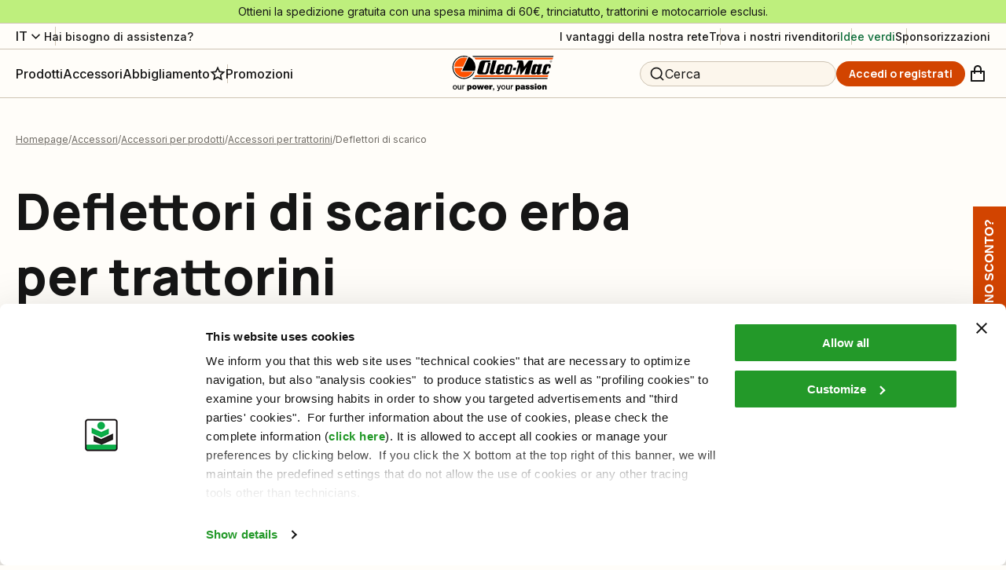

--- FILE ---
content_type: text/html; charset=utf-8
request_url: https://www.oleomac.it/it-it/c/accessori/accessori-per-prodotti/accessori-per-trattorini/deflettori-di-scarico/
body_size: 99103
content:
<!DOCTYPE html><html lang="it"><head><meta charSet="utf-8"/><meta name="viewport" content="width=device-width"/><title>Deflettori di Scarico Erba per Trattorini Tagliaerba | Oleo-Mac</title><meta name="robots" content="index,follow"/><meta name="description" content="Scopri online i Deflettori di Scarico Erba per Trattorini Tagliaerba. Trova l&#x27;accessorio più adatto alle tue esigenze navigando all&#x27;interno dell&#x27;ampia gamma Oleo-Mac!"/><link rel="alternate" hrefLang="it" href="https://www.oleomac.it/it-it/c/accessori/accessori-per-prodotti/accessori-per-trattorini/deflettori-di-scarico/"/><link rel="alternate" hrefLang="en" href="https://www.myoleo-mac.com/int/c/accessories/accessories-for-products/accessories-for-garden-tractors/discharge-deflector/"/><link rel="alternate" hrefLang="es" href="https://www.oleomac.es/es-es/c/accesorios/accesorios-para-productos/accesorios-para-tractores-de-jardin/deflector-de-descarga/"/><link rel="alternate" hrefLang="en-gb" href="https://www.oleo-mac.co.uk/en-gb/c/accessories/accessories-for-products/accessories-for-garden-tractors/discharge-deflector/"/><meta property="og:title" content="Deflettori di Scarico Erba per Trattorini Tagliaerba | Oleo-Mac"/><meta property="og:description" content="Scopri online i Deflettori di Scarico Erba per Trattorini Tagliaerba. Trova l&#x27;accessorio più adatto alle tue esigenze navigando all&#x27;interno dell&#x27;ampia gamma Oleo-Mac!"/><meta property="og:url" content="https://www.oleomac.it/it-it/c/accessori/accessori-per-prodotti/accessori-per-trattorini/deflettori-di-scarico/"/><meta property="og:type" content="website"/><meta property="og:image" content="https://www.oleomac.it/static/images/logo.png"/><meta property="og:locale" content="it_IT"/><meta property="og:site_name" content="Oleo-Mac"/><link rel="canonical" href="https://www.oleomac.it/it-it/c/accessori/accessori-per-prodotti/accessori-per-trattorini/deflettori-di-scarico/"/><script type="application/ld+json">{"@context":"https://schema.org","@type":"BreadcrumbList","itemListElement":[{"@type":"ListItem","position":1,"item":{"@id":"/","name":"Homepage"}},{"@type":"ListItem","position":2,"item":{"@id":"/c/accessori/","name":"Accessori"}},{"@type":"ListItem","position":3,"item":{"@id":"/c/accessori/accessori-per-prodotti/","name":"Accessori per prodotti"}},{"@type":"ListItem","position":4,"item":{"@id":"/c/accessori/accessori-per-prodotti/accessori-per-trattorini/","name":"Accessori per trattorini"}},{"@type":"ListItem","position":5,"item":{"@id":"/c/accessori/accessori-per-prodotti/accessori-per-trattorini/deflettori-di-scarico/","name":"Deflettori di scarico"}}]}</script><script type="application/ld+json">{"@context":"https://schema.org","@type":"Product","name":"Accessori per trattorini","url":"https://www.oleomac.it/it-it/c/accessori/accessori-per-prodotti/accessori-per-trattorini/deflettori-di-scarico/","image":[],"offers":{"@type":"AggregateOffer","offerCount":2,"priceCurrency":"EUR","lowPrice":125,"highPrice":125,"url":"https://www.oleomac.it/it-it/c/accessori/accessori-per-prodotti/accessori-per-trattorini/deflettori-di-scarico/"}}</script><script type="application/ld+json">{"@context":"https://schema.org","@type":"ItemList","itemListElement":[{"@type":"ListItem","position":1,"item":{"@type":"Product","name":"Deflettore posteriore","image":"/media/filer_public/83/87/83872251-325b-4fb1-a758-01c8711d2f82/trn-deflettore-posteriore.jpg","url":"https://www.oleomac.it/p/deflettore-posteriore-5589/","sku":"SKU_OMIT03114","brand":{"@type":"Brand","name":"Oleo-Mac"},"offers":{"@type":"Offer","priceCurrency":"EUR","price":125,"availability":"https://schema.org/InStock","url":"https://www.oleomac.it/p/deflettore-posteriore-5589/"}}},{"@type":"ListItem","position":2,"item":{"@type":"Product","name":"Kit scarico laterale","image":"/media/filer_public/72/e4/72e43e68-896d-465d-8e9d-b1c35b1c1383/deflettore-laterale_trattorini.jpg","url":"https://www.oleomac.it/p/kit-scarico-laterale-5580/","sku":"SKU_OMIT03763","brand":{"@type":"Brand","name":"Oleo-Mac"},"offers":{"@type":"Offer","priceCurrency":"EUR","price":0,"availability":"https://schema.org/OutOfStock","url":"https://www.oleomac.it/p/kit-scarico-laterale-5580/"}}}]}</script><script type="application/ld+json">{"@context":"https://schema.org","@type":"WebSite","url":"https://www.oleomac.it","potentialAction":[{"@type":"SearchAction","target":"https://www.oleomac.it?q={search_term_string}","query-input":"required name=search_term_string"}]}</script><meta name="next-head-count" content="21"/><link rel="shortcut icon" href="/oleomac/favicon.ico"/><script async="" type="text/javascript">
  ;window.NREUM||(NREUM={});NREUM.init={distributed_tracing:{enabled:true},privacy:{cookies_enabled:true},ajax:{deny_list:["bam.nr-data.net"]}};
  window.NREUM||(NREUM={}),__nr_require=function(t,e,n){function r(n){if(!e[n]){var o=e[n]={exports:{}};t[n][0].call(o.exports,function(e){var o=t[n][1][e];return r(o||e)},o,o.exports)}return e[n].exports}if("function"==typeof __nr_require)return __nr_require;for(var o=0;o<n.length;o++)r(n[o]);return r}({1:[function(t,e,n){function r(t){try{s.console&&console.log(t)}catch(e){}}var o,i=t("ee"),a=t(32),s={};try{o=localStorage.getItem("__nr_flags").split(","),console&&"function"==typeof console.log&&(s.console=!0,o.indexOf("dev")!==-1&&(s.dev=!0),o.indexOf("nr_dev")!==-1&&(s.nrDev=!0))}catch(c){}s.nrDev&&i.on("internal-error",function(t){r(t.stack)}),s.dev&&i.on("fn-err",function(t,e,n){r(n.stack)}),s.dev&&(r("NR AGENT IN DEVELOPMENT MODE"),r("flags: "+a(s,function(t,e){return t}).join(", ")))},{}],2:[function(t,e,n){function r(t,e,n,r,s){try{l?l-=1:o(s||new UncaughtException(t,e,n),!0)}catch(f){try{i("ierr",[f,c.now(),!0])}catch(d){}}return"function"==typeof u&&u.apply(this,a(arguments))}function UncaughtException(t,e,n){this.message=t||"Uncaught error with no additional information",this.sourceURL=e,this.line=n}function o(t,e){var n=e?null:c.now();i("err",[t,n])}var i=t("handle"),a=t(33),s=t("ee"),c=t("loader"),f=t("gos"),u=window.onerror,d=!1,p="nr@seenError";if(!c.disabled){var l=0;c.features.err=!0,t(1),window.onerror=r;try{throw new Error}catch(h){"stack"in h&&(t(14),t(13),"addEventListener"in window&&t(7),c.xhrWrappable&&t(15),d=!0)}s.on("fn-start",function(t,e,n){d&&(l+=1)}),s.on("fn-err",function(t,e,n){d&&!n[p]&&(f(n,p,function(){return!0}),this.thrown=!0,o(n))}),s.on("fn-end",function(){d&&!this.thrown&&l>0&&(l-=1)}),s.on("internal-error",function(t){i("ierr",[t,c.now(),!0])})}},{}],3:[function(t,e,n){var r=t("loader");r.disabled||(r.features.ins=!0)},{}],4:[function(t,e,n){function r(){U++,L=g.hash,this[u]=y.now()}function o(){U--,g.hash!==L&&i(0,!0);var t=y.now();this[h]=~~this[h]+t-this[u],this[d]=t}function i(t,e){E.emit("newURL",[""+g,e])}function a(t,e){t.on(e,function(){this[e]=y.now()})}var s="-start",c="-end",f="-body",u="fn"+s,d="fn"+c,p="cb"+s,l="cb"+c,h="jsTime",m="fetch",v="addEventListener",w=window,g=w.location,y=t("loader");if(w[v]&&y.xhrWrappable&&!y.disabled){var x=t(11),b=t(12),E=t(9),R=t(7),O=t(14),T=t(8),P=t(15),S=t(10),M=t("ee"),N=M.get("tracer"),C=t(23);t(17),y.features.spa=!0;var L,U=0;M.on(u,r),b.on(p,r),S.on(p,r),M.on(d,o),b.on(l,o),S.on(l,o),M.buffer([u,d,"xhr-resolved"]),R.buffer([u]),O.buffer(["setTimeout"+c,"clearTimeout"+s,u]),P.buffer([u,"new-xhr","send-xhr"+s]),T.buffer([m+s,m+"-done",m+f+s,m+f+c]),E.buffer(["newURL"]),x.buffer([u]),b.buffer(["propagate",p,l,"executor-err","resolve"+s]),N.buffer([u,"no-"+u]),S.buffer(["new-jsonp","cb-start","jsonp-error","jsonp-end"]),a(T,m+s),a(T,m+"-done"),a(S,"new-jsonp"),a(S,"jsonp-end"),a(S,"cb-start"),E.on("pushState-end",i),E.on("replaceState-end",i),w[v]("hashchange",i,C(!0)),w[v]("load",i,C(!0)),w[v]("popstate",function(){i(0,U>1)},C(!0))}},{}],5:[function(t,e,n){function r(){var t=new PerformanceObserver(function(t,e){var n=t.getEntries();s(v,[n])});try{t.observe({entryTypes:["resource"]})}catch(e){}}function o(t){if(s(v,[window.performance.getEntriesByType(w)]),window.performance["c"+p])try{window.performance[h](m,o,!1)}catch(t){}else try{window.performance[h]("webkit"+m,o,!1)}catch(t){}}function i(t){}if(window.performance&&window.performance.timing&&window.performance.getEntriesByType){var a=t("ee"),s=t("handle"),c=t(14),f=t(13),u=t(6),d=t(23),p="learResourceTimings",l="addEventListener",h="removeEventListener",m="resourcetimingbufferfull",v="bstResource",w="resource",g="-start",y="-end",x="fn"+g,b="fn"+y,E="bstTimer",R="pushState",O=t("loader");if(!O.disabled){O.features.stn=!0,t(9),"addEventListener"in window&&t(7);var T=NREUM.o.EV;a.on(x,function(t,e){var n=t[0];n instanceof T&&(this.bstStart=O.now())}),a.on(b,function(t,e){var n=t[0];n instanceof T&&s("bst",[n,e,this.bstStart,O.now()])}),c.on(x,function(t,e,n){this.bstStart=O.now(),this.bstType=n}),c.on(b,function(t,e){s(E,[e,this.bstStart,O.now(),this.bstType])}),f.on(x,function(){this.bstStart=O.now()}),f.on(b,function(t,e){s(E,[e,this.bstStart,O.now(),"requestAnimationFrame"])}),a.on(R+g,function(t){this.time=O.now(),this.startPath=location.pathname+location.hash}),a.on(R+y,function(t){s("bstHist",[location.pathname+location.hash,this.startPath,this.time])}),u()?(s(v,[window.performance.getEntriesByType("resource")]),r()):l in window.performance&&(window.performance["c"+p]?window.performance[l](m,o,d(!1)):window.performance[l]("webkit"+m,o,d(!1))),document[l]("scroll",i,d(!1)),document[l]("keypress",i,d(!1)),document[l]("click",i,d(!1))}}},{}],6:[function(t,e,n){e.exports=function(){return"PerformanceObserver"in window&&"function"==typeof window.PerformanceObserver}},{}],7:[function(t,e,n){function r(t){for(var e=t;e&&!e.hasOwnProperty(u);)e=Object.getPrototypeOf(e);e&&o(e)}function o(t){s.inPlace(t,[u,d],"-",i)}function i(t,e){return t[1]}var a=t("ee").get("events"),s=t("wrap-function")(a,!0),c=t("gos"),f=XMLHttpRequest,u="addEventListener",d="removeEventListener";e.exports=a,"getPrototypeOf"in Object?(r(document),r(window),r(f.prototype)):f.prototype.hasOwnProperty(u)&&(o(window),o(f.prototype)),a.on(u+"-start",function(t,e){var n=t[1];if(null!==n&&("function"==typeof n||"object"==typeof n)){var r=c(n,"nr@wrapped",function(){function t(){if("function"==typeof n.handleEvent)return n.handleEvent.apply(n,arguments)}var e={object:t,"function":n}[typeof n];return e?s(e,"fn-",null,e.name||"anonymous"):n});this.wrapped=t[1]=r}}),a.on(d+"-start",function(t){t[1]=this.wrapped||t[1]})},{}],8:[function(t,e,n){function r(t,e,n){var r=t[e];"function"==typeof r&&(t[e]=function(){var t=i(arguments),e={};o.emit(n+"before-start",[t],e);var a;e[m]&&e[m].dt&&(a=e[m].dt);var s=r.apply(this,t);return o.emit(n+"start",[t,a],s),s.then(function(t){return o.emit(n+"end",[null,t],s),t},function(t){throw o.emit(n+"end",[t],s),t})})}var o=t("ee").get("fetch"),i=t(33),a=t(32);e.exports=o;var s=window,c="fetch-",f=c+"body-",u=["arrayBuffer","blob","json","text","formData"],d=s.Request,p=s.Response,l=s.fetch,h="prototype",m="nr@context";d&&p&&l&&(a(u,function(t,e){r(d[h],e,f),r(p[h],e,f)}),r(s,"fetch",c),o.on(c+"end",function(t,e){var n=this;if(e){var r=e.headers.get("content-length");null!==r&&(n.rxSize=r),o.emit(c+"done",[null,e],n)}else o.emit(c+"done",[t],n)}))},{}],9:[function(t,e,n){var r=t("ee").get("history"),o=t("wrap-function")(r);e.exports=r;var i=window.history&&window.history.constructor&&window.history.constructor.prototype,a=window.history;i&&i.pushState&&i.replaceState&&(a=i),o.inPlace(a,["pushState","replaceState"],"-")},{}],10:[function(t,e,n){function r(t){function e(){f.emit("jsonp-end",[],l),t.removeEventListener("load",e,c(!1)),t.removeEventListener("error",n,c(!1))}function n(){f.emit("jsonp-error",[],l),f.emit("jsonp-end",[],l),t.removeEventListener("load",e,c(!1)),t.removeEventListener("error",n,c(!1))}var r=t&&"string"==typeof t.nodeName&&"script"===t.nodeName.toLowerCase();if(r){var o="function"==typeof t.addEventListener;if(o){var a=i(t.src);if(a){var d=s(a),p="function"==typeof d.parent[d.key];if(p){var l={};u.inPlace(d.parent,[d.key],"cb-",l),t.addEventListener("load",e,c(!1)),t.addEventListener("error",n,c(!1)),f.emit("new-jsonp",[t.src],l)}}}}}function o(){return"addEventListener"in window}function i(t){var e=t.match(d);return e?e[1]:null}function a(t,e){var n=t.match(l),r=n[1],o=n[3];return o?a(o,e[r]):e[r]}function s(t){var e=t.match(p);return e&&e.length>=3?{key:e[2],parent:a(e[1],window)}:{key:t,parent:window}}var c=t(23),f=t("ee").get("jsonp"),u=t("wrap-function")(f);if(e.exports=f,o()){var d=/[?&](?:callback|cb)=([^&#]+)/,p=/(.*)\.([^.]+)/,l=/^(\w+)(\.|$)(.*)$/,h=["appendChild","insertBefore","replaceChild"];Node&&Node.prototype&&Node.prototype.appendChild?u.inPlace(Node.prototype,h,"dom-"):(u.inPlace(HTMLElement.prototype,h,"dom-"),u.inPlace(HTMLHeadElement.prototype,h,"dom-"),u.inPlace(HTMLBodyElement.prototype,h,"dom-")),f.on("dom-start",function(t){r(t[0])})}},{}],11:[function(t,e,n){var r=t("ee").get("mutation"),o=t("wrap-function")(r),i=NREUM.o.MO;e.exports=r,i&&(window.MutationObserver=function(t){return this instanceof i?new i(o(t,"fn-")):i.apply(this,arguments)},MutationObserver.prototype=i.prototype)},{}],12:[function(t,e,n){function r(t){var e=i.context(),n=s(t,"executor-",e,null,!1),r=new f(n);return i.context(r).getCtx=function(){return e},r}var o=t("wrap-function"),i=t("ee").get("promise"),a=t("ee").getOrSetContext,s=o(i),c=t(32),f=NREUM.o.PR;e.exports=i,f&&(window.Promise=r,["all","race"].forEach(function(t){var e=f[t];f[t]=function(n){function r(t){return function(){i.emit("propagate",[null,!o],a,!1,!1),o=o||!t}}var o=!1;c(n,function(e,n){Promise.resolve(n).then(r("all"===t),r(!1))});var a=e.apply(f,arguments),s=f.resolve(a);return s}}),["resolve","reject"].forEach(function(t){var e=f[t];f[t]=function(t){var n=e.apply(f,arguments);return t!==n&&i.emit("propagate",[t,!0],n,!1,!1),n}}),f.prototype["catch"]=function(t){return this.then(null,t)},f.prototype=Object.create(f.prototype,{constructor:{value:r}}),c(Object.getOwnPropertyNames(f),function(t,e){try{r[e]=f[e]}catch(n){}}),o.wrapInPlace(f.prototype,"then",function(t){return function(){var e=this,n=o.argsToArray.apply(this,arguments),r=a(e);r.promise=e,n[0]=s(n[0],"cb-",r,null,!1),n[1]=s(n[1],"cb-",r,null,!1);var c=t.apply(this,n);return r.nextPromise=c,i.emit("propagate",[e,!0],c,!1,!1),c}}),i.on("executor-start",function(t){t[0]=s(t[0],"resolve-",this,null,!1),t[1]=s(t[1],"resolve-",this,null,!1)}),i.on("executor-err",function(t,e,n){t[1](n)}),i.on("cb-end",function(t,e,n){i.emit("propagate",[n,!0],this.nextPromise,!1,!1)}),i.on("propagate",function(t,e,n){this.getCtx&&!e||(this.getCtx=function(){if(t instanceof Promise)var e=i.context(t);return e&&e.getCtx?e.getCtx():this})}),r.toString=function(){return""+f})},{}],13:[function(t,e,n){var r=t("ee").get("raf"),o=t("wrap-function")(r),i="equestAnimationFrame";e.exports=r,o.inPlace(window,["r"+i,"mozR"+i,"webkitR"+i,"msR"+i],"raf-"),r.on("raf-start",function(t){t[0]=o(t[0],"fn-")})},{}],14:[function(t,e,n){function r(t,e,n){t[0]=a(t[0],"fn-",null,n)}function o(t,e,n){this.method=n,this.timerDuration=isNaN(t[1])?0:+t[1],t[0]=a(t[0],"fn-",this,n)}var i=t("ee").get("timer"),a=t("wrap-function")(i),s="setTimeout",c="setInterval",f="clearTimeout",u="-start",d="-";e.exports=i,a.inPlace(window,[s,"setImmediate"],s+d),a.inPlace(window,[c],c+d),a.inPlace(window,[f,"clearImmediate"],f+d),i.on(c+u,r),i.on(s+u,o)},{}],15:[function(t,e,n){function r(t,e){d.inPlace(e,["onreadystatechange"],"fn-",s)}function o(){var t=this,e=u.context(t);t.readyState>3&&!e.resolved&&(e.resolved=!0,u.emit("xhr-resolved",[],t)),d.inPlace(t,y,"fn-",s)}function i(t){x.push(t),m&&(E?E.then(a):w?w(a):(R=-R,O.data=R))}function a(){for(var t=0;t<x.length;t++)r([],x[t]);x.length&&(x=[])}function s(t,e){return e}function c(t,e){for(var n in t)e[n]=t[n];return e}t(7);var f=t("ee"),u=f.get("xhr"),d=t("wrap-function")(u),p=t(23),l=NREUM.o,h=l.XHR,m=l.MO,v=l.PR,w=l.SI,g="readystatechange",y=["onload","onerror","onabort","onloadstart","onloadend","onprogress","ontimeout"],x=[];e.exports=u;var b=window.XMLHttpRequest=function(t){var e=new h(t);try{u.emit("new-xhr",[e],e),e.addEventListener(g,o,p(!1))}catch(n){try{u.emit("internal-error",[n])}catch(r){}}return e};if(c(h,b),b.prototype=h.prototype,d.inPlace(b.prototype,["open","send"],"-xhr-",s),u.on("send-xhr-start",function(t,e){r(t,e),i(e)}),u.on("open-xhr-start",r),m){var E=v&&v.resolve();if(!w&&!v){var R=1,O=document.createTextNode(R);new m(a).observe(O,{characterData:!0})}}else f.on("fn-end",function(t){t[0]&&t[0].type===g||a()})},{}],16:[function(t,e,n){function r(t){if(!s(t))return null;var e=window.NREUM;if(!e.loader_config)return null;var n=(e.loader_config.accountID||"").toString()||null,r=(e.loader_config.agentID||"").toString()||null,f=(e.loader_config.trustKey||"").toString()||null;if(!n||!r)return null;var h=l.generateSpanId(),m=l.generateTraceId(),v=Date.now(),w={spanId:h,traceId:m,timestamp:v};return(t.sameOrigin||c(t)&&p())&&(w.traceContextParentHeader=o(h,m),w.traceContextStateHeader=i(h,v,n,r,f)),(t.sameOrigin&&!u()||!t.sameOrigin&&c(t)&&d())&&(w.newrelicHeader=a(h,m,v,n,r,f)),w}function o(t,e){return"00-"+e+"-"+t+"-01"}function i(t,e,n,r,o){var i=0,a="",s=1,c="",f="";return o+"@nr="+i+"-"+s+"-"+n+"-"+r+"-"+t+"-"+a+"-"+c+"-"+f+"-"+e}function a(t,e,n,r,o,i){var a="btoa"in window&&"function"==typeof window.btoa;if(!a)return null;var s={v:[0,1],d:{ty:"Browser",ac:r,ap:o,id:t,tr:e,ti:n}};return i&&r!==i&&(s.d.tk=i),btoa(JSON.stringify(s))}function s(t){return f()&&c(t)}function c(t){var e=!1,n={};if("init"in NREUM&&"distributed_tracing"in NREUM.init&&(n=NREUM.init.distributed_tracing),t.sameOrigin)e=!0;else if(n.allowed_origins instanceof Array)for(var r=0;r<n.allowed_origins.length;r++){var o=h(n.allowed_origins[r]);if(t.hostname===o.hostname&&t.protocol===o.protocol&&t.port===o.port){e=!0;break}}return e}function f(){return"init"in NREUM&&"distributed_tracing"in NREUM.init&&!!NREUM.init.distributed_tracing.enabled}function u(){return"init"in NREUM&&"distributed_tracing"in NREUM.init&&!!NREUM.init.distributed_tracing.exclude_newrelic_header}function d(){return"init"in NREUM&&"distributed_tracing"in NREUM.init&&NREUM.init.distributed_tracing.cors_use_newrelic_header!==!1}function p(){return"init"in NREUM&&"distributed_tracing"in NREUM.init&&!!NREUM.init.distributed_tracing.cors_use_tracecontext_headers}var l=t(29),h=t(18);e.exports={generateTracePayload:r,shouldGenerateTrace:s}},{}],17:[function(t,e,n){function r(t){var e=this.params,n=this.metrics;if(!this.ended){this.ended=!0;for(var r=0;r<p;r++)t.removeEventListener(d[r],this.listener,!1);e.aborted||(n.duration=a.now()-this.startTime,this.loadCaptureCalled||4!==t.readyState?null==e.status&&(e.status=0):i(this,t),n.cbTime=this.cbTime,s("xhr",[e,n,this.startTime,this.endTime,"xhr"],this))}}function o(t,e){var n=c(e),r=t.params;r.hostname=n.hostname,r.port=n.port,r.protocol=n.protocol,r.host=n.hostname+":"+n.port,r.pathname=n.pathname,t.parsedOrigin=n,t.sameOrigin=n.sameOrigin}function i(t,e){t.params.status=e.status;var n=v(e,t.lastSize);if(n&&(t.metrics.rxSize=n),t.sameOrigin){var r=e.getResponseHeader("X-NewRelic-App-Data");r&&(t.params.cat=r.split(", ").pop())}t.loadCaptureCalled=!0}var a=t("loader");if(a.xhrWrappable&&!a.disabled){var s=t("handle"),c=t(18),f=t(16).generateTracePayload,u=t("ee"),d=["load","error","abort","timeout"],p=d.length,l=t("id"),h=t(24),m=t(22),v=t(19),w=t(23),g=NREUM.o.REQ,y=window.XMLHttpRequest;a.features.xhr=!0,t(15),t(8),u.on("new-xhr",function(t){var e=this;e.totalCbs=0,e.called=0,e.cbTime=0,e.end=r,e.ended=!1,e.xhrGuids={},e.lastSize=null,e.loadCaptureCalled=!1,e.params=this.params||{},e.metrics=this.metrics||{},t.addEventListener("load",function(n){i(e,t)},w(!1)),h&&(h>34||h<10)||t.addEventListener("progress",function(t){e.lastSize=t.loaded},w(!1))}),u.on("open-xhr-start",function(t){this.params={method:t[0]},o(this,t[1]),this.metrics={}}),u.on("open-xhr-end",function(t,e){"loader_config"in NREUM&&"xpid"in NREUM.loader_config&&this.sameOrigin&&e.setRequestHeader("X-NewRelic-ID",NREUM.loader_config.xpid);var n=f(this.parsedOrigin);if(n){var r=!1;n.newrelicHeader&&(e.setRequestHeader("newrelic",n.newrelicHeader),r=!0),n.traceContextParentHeader&&(e.setRequestHeader("traceparent",n.traceContextParentHeader),n.traceContextStateHeader&&e.setRequestHeader("tracestate",n.traceContextStateHeader),r=!0),r&&(this.dt=n)}}),u.on("send-xhr-start",function(t,e){var n=this.metrics,r=t[0],o=this;if(n&&r){var i=m(r);i&&(n.txSize=i)}this.startTime=a.now(),this.listener=function(t){try{"abort"!==t.type||o.loadCaptureCalled||(o.params.aborted=!0),("load"!==t.type||o.called===o.totalCbs&&(o.onloadCalled||"function"!=typeof e.onload))&&o.end(e)}catch(n){try{u.emit("internal-error",[n])}catch(r){}}};for(var s=0;s<p;s++)e.addEventListener(d[s],this.listener,w(!1))}),u.on("xhr-cb-time",function(t,e,n){this.cbTime+=t,e?this.onloadCalled=!0:this.called+=1,this.called!==this.totalCbs||!this.onloadCalled&&"function"==typeof n.onload||this.end(n)}),u.on("xhr-load-added",function(t,e){var n=""+l(t)+!!e;this.xhrGuids&&!this.xhrGuids[n]&&(this.xhrGuids[n]=!0,this.totalCbs+=1)}),u.on("xhr-load-removed",function(t,e){var n=""+l(t)+!!e;this.xhrGuids&&this.xhrGuids[n]&&(delete this.xhrGuids[n],this.totalCbs-=1)}),u.on("xhr-resolved",function(){this.endTime=a.now()}),u.on("addEventListener-end",function(t,e){e instanceof y&&"load"===t[0]&&u.emit("xhr-load-added",[t[1],t[2]],e)}),u.on("removeEventListener-end",function(t,e){e instanceof y&&"load"===t[0]&&u.emit("xhr-load-removed",[t[1],t[2]],e)}),u.on("fn-start",function(t,e,n){e instanceof y&&("onload"===n&&(this.onload=!0),("load"===(t[0]&&t[0].type)||this.onload)&&(this.xhrCbStart=a.now()))}),u.on("fn-end",function(t,e){this.xhrCbStart&&u.emit("xhr-cb-time",[a.now()-this.xhrCbStart,this.onload,e],e)}),u.on("fetch-before-start",function(t){function e(t,e){var n=!1;return e.newrelicHeader&&(t.set("newrelic",e.newrelicHeader),n=!0),e.traceContextParentHeader&&(t.set("traceparent",e.traceContextParentHeader),e.traceContextStateHeader&&t.set("tracestate",e.traceContextStateHeader),n=!0),n}var n,r=t[1]||{};"string"==typeof t[0]?n=t[0]:t[0]&&t[0].url?n=t[0].url:window.URL&&t[0]&&t[0]instanceof URL&&(n=t[0].href),n&&(this.parsedOrigin=c(n),this.sameOrigin=this.parsedOrigin.sameOrigin);var o=f(this.parsedOrigin);if(o&&(o.newrelicHeader||o.traceContextParentHeader))if("string"==typeof t[0]||window.URL&&t[0]&&t[0]instanceof URL){var i={};for(var a in r)i[a]=r[a];i.headers=new Headers(r.headers||{}),e(i.headers,o)&&(this.dt=o),t.length>1?t[1]=i:t.push(i)}else t[0]&&t[0].headers&&e(t[0].headers,o)&&(this.dt=o)}),u.on("fetch-start",function(t,e){this.params={},this.metrics={},this.startTime=a.now(),this.dt=e,t.length>=1&&(this.target=t[0]),t.length>=2&&(this.opts=t[1]);var n,r=this.opts||{},i=this.target;"string"==typeof i?n=i:"object"==typeof i&&i instanceof g?n=i.url:window.URL&&"object"==typeof i&&i instanceof URL&&(n=i.href),o(this,n);var s=(""+(i&&i instanceof g&&i.method||r.method||"GET")).toUpperCase();this.params.method=s,this.txSize=m(r.body)||0}),u.on("fetch-done",function(t,e){this.endTime=a.now(),this.params||(this.params={}),this.params.status=e?e.status:0;var n;"string"==typeof this.rxSize&&this.rxSize.length>0&&(n=+this.rxSize);var r={txSize:this.txSize,rxSize:n,duration:a.now()-this.startTime};s("xhr",[this.params,r,this.startTime,this.endTime,"fetch"],this)})}},{}],18:[function(t,e,n){var r={};e.exports=function(t){if(t in r)return r[t];var e=document.createElement("a"),n=window.location,o={};e.href=t,o.port=e.port;var i=e.href.split("://");!o.port&&i[1]&&(o.port=i[1].split("/")[0].split("@").pop().split(":")[1]),o.port&&"0"!==o.port||(o.port="https"===i[0]?"443":"80"),o.hostname=e.hostname||n.hostname,o.pathname=e.pathname,o.protocol=i[0],"/"!==o.pathname.charAt(0)&&(o.pathname="/"+o.pathname);var a=!e.protocol||":"===e.protocol||e.protocol===n.protocol,s=e.hostname===document.domain&&e.port===n.port;return o.sameOrigin=a&&(!e.hostname||s),"/"===o.pathname&&(r[t]=o),o}},{}],19:[function(t,e,n){function r(t,e){var n=t.responseType;return"json"===n&&null!==e?e:"arraybuffer"===n||"blob"===n||"json"===n?o(t.response):"text"===n||""===n||void 0===n?o(t.responseText):void 0}var o=t(22);e.exports=r},{}],20:[function(t,e,n){function r(){}function o(t,e,n,r){return function(){return u.recordSupportability("API/"+e+"/called"),i(t+e,[f.now()].concat(s(arguments)),n?null:this,r),n?void 0:this}}var i=t("handle"),a=t(32),s=t(33),c=t("ee").get("tracer"),f=t("loader"),u=t(25),d=NREUM;"undefined"==typeof window.newrelic&&(newrelic=d);var p=["setPageViewName","setCustomAttribute","setErrorHandler","finished","addToTrace","inlineHit","addRelease"],l="api-",h=l+"ixn-";a(p,function(t,e){d[e]=o(l,e,!0,"api")}),d.addPageAction=o(l,"addPageAction",!0),d.setCurrentRouteName=o(l,"routeName",!0),e.exports=newrelic,d.interaction=function(){return(new r).get()};var m=r.prototype={createTracer:function(t,e){var n={},r=this,o="function"==typeof e;return i(h+"tracer",[f.now(),t,n],r),function(){if(c.emit((o?"":"no-")+"fn-start",[f.now(),r,o],n),o)try{return e.apply(this,arguments)}catch(t){throw c.emit("fn-err",[arguments,this,t],n),t}finally{c.emit("fn-end",[f.now()],n)}}}};a("actionText,setName,setAttribute,save,ignore,onEnd,getContext,end,get".split(","),function(t,e){m[e]=o(h,e)}),newrelic.noticeError=function(t,e){"string"==typeof t&&(t=new Error(t)),u.recordSupportability("API/noticeError/called"),i("err",[t,f.now(),!1,e])}},{}],21:[function(t,e,n){function r(t){if(NREUM.init){for(var e=NREUM.init,n=t.split("."),r=0;r<n.length-1;r++)if(e=e[n[r]],"object"!=typeof e)return;return e=e[n[n.length-1]]}}e.exports={getConfiguration:r}},{}],22:[function(t,e,n){e.exports=function(t){if("string"==typeof t&&t.length)return t.length;if("object"==typeof t){if("undefined"!=typeof ArrayBuffer&&t instanceof ArrayBuffer&&t.byteLength)return t.byteLength;if("undefined"!=typeof Blob&&t instanceof Blob&&t.size)return t.size;if(!("undefined"!=typeof FormData&&t instanceof FormData))try{return JSON.stringify(t).length}catch(e){return}}}},{}],23:[function(t,e,n){var r=!1;try{var o=Object.defineProperty({},"passive",{get:function(){r=!0}});window.addEventListener("testPassive",null,o),window.removeEventListener("testPassive",null,o)}catch(i){}e.exports=function(t){return r?{passive:!0,capture:!!t}:!!t}},{}],24:[function(t,e,n){var r=0,o=navigator.userAgent.match(/Firefox[\/\s](\d+\.\d+)/);o&&(r=+o[1]),e.exports=r},{}],25:[function(t,e,n){function r(t,e){var n=[a,t,{name:t},e];return i("storeMetric",n,null,"api"),n}function o(t,e){var n=[s,t,{name:t},e];return i("storeEventMetrics",n,null,"api"),n}var i=t("handle"),a="sm",s="cm";e.exports={constants:{SUPPORTABILITY_METRIC:a,CUSTOM_METRIC:s},recordSupportability:r,recordCustom:o}},{}],26:[function(t,e,n){function r(){return s.exists&&performance.now?Math.round(performance.now()):(i=Math.max((new Date).getTime(),i))-a}function o(){return i}var i=(new Date).getTime(),a=i,s=t(34);e.exports=r,e.exports.offset=a,e.exports.getLastTimestamp=o},{}],27:[function(t,e,n){function r(t){return!(!t||!t.protocol||"file:"===t.protocol)}e.exports=r},{}],28:[function(t,e,n){function r(t,e){var n=t.getEntries();n.forEach(function(t){"first-paint"===t.name?p("timing",["fp",Math.floor(t.startTime)]):"first-contentful-paint"===t.name&&p("timing",["fcp",Math.floor(t.startTime)])})}function o(t,e){var n=t.getEntries();if(n.length>0){var r=n[n.length-1];if(c&&c<r.startTime)return;p("lcp",[r])}}function i(t){t.getEntries().forEach(function(t){t.hadRecentInput||p("cls",[t])})}function a(t){if(t instanceof v&&!g){var e=Math.round(t.timeStamp),n={type:t.type};e<=l.now()?n.fid=l.now()-e:e>l.offset&&e<=Date.now()?(e-=l.offset,n.fid=l.now()-e):e=l.now(),g=!0,p("timing",["fi",e,n])}}function s(t){"hidden"===t&&(c=l.now(),p("pageHide",[c]))}if(!("init"in NREUM&&"page_view_timing"in NREUM.init&&"enabled"in NREUM.init.page_view_timing&&NREUM.init.page_view_timing.enabled===!1)){var c,f,u,d,p=t("handle"),l=t("loader"),h=t(31),m=t(23),v=NREUM.o.EV;if("PerformanceObserver"in window&&"function"==typeof window.PerformanceObserver){f=new PerformanceObserver(r);try{f.observe({entryTypes:["paint"]})}catch(w){}u=new PerformanceObserver(o);try{u.observe({entryTypes:["largest-contentful-paint"]})}catch(w){}d=new PerformanceObserver(i);try{d.observe({type:"layout-shift",buffered:!0})}catch(w){}}if("addEventListener"in document){var g=!1,y=["click","keydown","mousedown","pointerdown","touchstart"];y.forEach(function(t){document.addEventListener(t,a,m(!1))})}h(s)}},{}],29:[function(t,e,n){function r(){function t(){return e?15&e[n++]:16*Math.random()|0}var e=null,n=0,r=window.crypto||window.msCrypto;r&&r.getRandomValues&&(e=r.getRandomValues(new Uint8Array(31)));for(var o,i="xxxxxxxx-xxxx-4xxx-yxxx-xxxxxxxxxxxx",a="",s=0;s<i.length;s++)o=i[s],"x"===o?a+=t().toString(16):"y"===o?(o=3&t()|8,a+=o.toString(16)):a+=o;return a}function o(){return a(16)}function i(){return a(32)}function a(t){function e(){return n?15&n[r++]:16*Math.random()|0}var n=null,r=0,o=window.crypto||window.msCrypto;o&&o.getRandomValues&&Uint8Array&&(n=o.getRandomValues(new Uint8Array(31)));for(var i=[],a=0;a<t;a++)i.push(e().toString(16));return i.join("")}e.exports={generateUuid:r,generateSpanId:o,generateTraceId:i}},{}],30:[function(t,e,n){function r(t,e){if(!o)return!1;if(t!==o)return!1;if(!e)return!0;if(!i)return!1;for(var n=i.split("."),r=e.split("."),a=0;a<r.length;a++)if(r[a]!==n[a])return!1;return!0}var o=null,i=null,a=/Version\/(\S+)\s+Safari/;if(navigator.userAgent){var s=navigator.userAgent,c=s.match(a);c&&s.indexOf("Chrome")===-1&&s.indexOf("Chromium")===-1&&(o="Safari",i=c[1])}e.exports={agent:o,version:i,match:r}},{}],31:[function(t,e,n){function r(t){function e(){t(s&&document[s]?document[s]:document[i]?"hidden":"visible")}"addEventListener"in document&&a&&document.addEventListener(a,e,o(!1))}var o=t(23);e.exports=r;var i,a,s;"undefined"!=typeof document.hidden?(i="hidden",a="visibilitychange",s="visibilityState"):"undefined"!=typeof document.msHidden?(i="msHidden",a="msvisibilitychange"):"undefined"!=typeof document.webkitHidden&&(i="webkitHidden",a="webkitvisibilitychange",s="webkitVisibilityState")},{}],32:[function(t,e,n){function r(t,e){var n=[],r="",i=0;for(r in t)o.call(t,r)&&(n[i]=e(r,t[r]),i+=1);return n}var o=Object.prototype.hasOwnProperty;e.exports=r},{}],33:[function(t,e,n){function r(t,e,n){e||(e=0),"undefined"==typeof n&&(n=t?t.length:0);for(var r=-1,o=n-e||0,i=Array(o<0?0:o);++r<o;)i[r]=t[e+r];return i}e.exports=r},{}],34:[function(t,e,n){e.exports={exists:"undefined"!=typeof window.performance&&window.performance.timing&&"undefined"!=typeof window.performance.timing.navigationStart}},{}],ee:[function(t,e,n){function r(){}function o(t){function e(t){return t&&t instanceof r?t:t?f(t,c,a):a()}function n(n,r,o,i,a){if(a!==!1&&(a=!0),!l.aborted||i){t&&a&&t(n,r,o);for(var s=e(o),c=m(n),f=c.length,u=0;u<f;u++)c[u].apply(s,r);var p=d[y[n]];return p&&p.push([x,n,r,s]),s}}function i(t,e){g[t]=m(t).concat(e)}function h(t,e){var n=g[t];if(n)for(var r=0;r<n.length;r++)n[r]===e&&n.splice(r,1)}function m(t){return g[t]||[]}function v(t){return p[t]=p[t]||o(n)}function w(t,e){l.aborted||u(t,function(t,n){e=e||"feature",y[n]=e,e in d||(d[e]=[])})}var g={},y={},x={on:i,addEventListener:i,removeEventListener:h,emit:n,get:v,listeners:m,context:e,buffer:w,abort:s,aborted:!1};return x}function i(t){return f(t,c,a)}function a(){return new r}function s(){(d.api||d.feature)&&(l.aborted=!0,d=l.backlog={})}var c="nr@context",f=t("gos"),u=t(32),d={},p={},l=e.exports=o();e.exports.getOrSetContext=i,l.backlog=d},{}],gos:[function(t,e,n){function r(t,e,n){if(o.call(t,e))return t[e];var r=n();if(Object.defineProperty&&Object.keys)try{return Object.defineProperty(t,e,{value:r,writable:!0,enumerable:!1}),r}catch(i){}return t[e]=r,r}var o=Object.prototype.hasOwnProperty;e.exports=r},{}],handle:[function(t,e,n){function r(t,e,n,r){o.buffer([t],r),o.emit(t,e,n)}var o=t("ee").get("handle");e.exports=r,r.ee=o},{}],id:[function(t,e,n){function r(t){var e=typeof t;return!t||"object"!==e&&"function"!==e?-1:t===window?0:a(t,i,function(){return o++})}var o=1,i="nr@id",a=t("gos");e.exports=r},{}],loader:[function(t,e,n){function r(){if(!P++){var t=T.info=NREUM.info,e=v.getElementsByTagName("script")[0];if(setTimeout(f.abort,3e4),!(t&&t.licenseKey&&t.applicationID&&e))return f.abort();c(R,function(e,n){t[e]||(t[e]=n)});var n=a();s("mark",["onload",n+T.offset],null,"api"),s("timing",["load",n]);var r=v.createElement("script");0===t.agent.indexOf("http://")||0===t.agent.indexOf("https://")?r.src=t.agent:r.src=h+"://"+t.agent,e.parentNode.insertBefore(r,e)}}function o(){"complete"===v.readyState&&i()}function i(){s("mark",["domContent",a()+T.offset],null,"api")}var a=t(26),s=t("handle"),c=t(32),f=t("ee"),u=t(30),d=t(27),p=t(21),l=t(23),h=p.getConfiguration("ssl")===!1?"http":"https",m=window,v=m.document,w="addEventListener",g="attachEvent",y=m.XMLHttpRequest,x=y&&y.prototype,b=!d(m.location);NREUM.o={ST:setTimeout,SI:m.setImmediate,CT:clearTimeout,XHR:y,REQ:m.Request,EV:m.Event,PR:m.Promise,MO:m.MutationObserver};var E=""+location,R={beacon:"bam.nr-data.net",errorBeacon:"bam.nr-data.net",agent:"js-agent.newrelic.com/nr-spa-1212.min.js"},O=y&&x&&x[w]&&!/CriOS/.test(navigator.userAgent),T=e.exports={offset:a.getLastTimestamp(),now:a,origin:E,features:{},xhrWrappable:O,userAgent:u,disabled:b};if(!b){t(20),t(28),v[w]?(v[w]("DOMContentLoaded",i,l(!1)),m[w]("load",r,l(!1))):(v[g]("onreadystatechange",o),m[g]("onload",r)),s("mark",["firstbyte",a.getLastTimestamp()],null,"api");var P=0}},{}],"wrap-function":[function(t,e,n){function r(t,e){function n(e,n,r,c,f){function nrWrapper(){var i,a,u,p;try{a=this,i=d(arguments),u="function"==typeof r?r(i,a):r||{}}catch(l){o([l,"",[i,a,c],u],t)}s(n+"start",[i,a,c],u,f);try{return p=e.apply(a,i)}catch(h){throw s(n+"err",[i,a,h],u,f),h}finally{s(n+"end",[i,a,p],u,f)}}return a(e)?e:(n||(n=""),nrWrapper[p]=e,i(e,nrWrapper,t),nrWrapper)}function r(t,e,r,o,i){r||(r="");var s,c,f,u="-"===r.charAt(0);for(f=0;f<e.length;f++)c=e[f],s=t[c],a(s)||(t[c]=n(s,u?c+r:r,o,c,i))}function s(n,r,i,a){if(!h||e){var s=h;h=!0;try{t.emit(n,r,i,e,a)}catch(c){o([c,n,r,i],t)}h=s}}return t||(t=u),n.inPlace=r,n.flag=p,n}function o(t,e){e||(e=u);try{e.emit("internal-error",t)}catch(n){}}function i(t,e,n){if(Object.defineProperty&&Object.keys)try{var r=Object.keys(t);return r.forEach(function(n){Object.defineProperty(e,n,{get:function(){return t[n]},set:function(e){return t[n]=e,e}})}),e}catch(i){o([i],n)}for(var a in t)l.call(t,a)&&(e[a]=t[a]);return e}function a(t){return!(t&&t instanceof Function&&t.apply&&!t[p])}function s(t,e){var n=e(t);return n[p]=t,i(t,n,u),n}function c(t,e,n){var r=t[e];t[e]=s(r,n)}function f(){for(var t=arguments.length,e=new Array(t),n=0;n<t;++n)e[n]=arguments[n];return e}var u=t("ee"),d=t(33),p="nr@original",l=Object.prototype.hasOwnProperty,h=!1;e.exports=r,e.exports.wrapFunction=s,e.exports.wrapInPlace=c,e.exports.argsToArray=f},{}]},{},["loader",2,17,5,3,4]);
  ;NREUM.loader_config={accountID:"350338",trustKey:"350338",agentID:"594507796",licenseKey:"ff6d09b4fb",applicationID:"547892154"}
  ;NREUM.info={beacon:"bam.nr-data.net",errorBeacon:"bam.nr-data.net",licenseKey:"ff6d09b4fb",applicationID:"547892154",sa:1}
  </script><link rel="preload" href="/_next/static/media/4c9affa5bc8f420e-s.p.woff2" as="font" type="font/woff2" crossorigin="anonymous" data-next-font="size-adjust"/><link rel="preload" href="/_next/static/media/e4af272ccee01ff0-s.p.woff2" as="font" type="font/woff2" crossorigin="anonymous" data-next-font="size-adjust"/><link rel="preload" href="/_next/static/css/79e1d5f8007bdcfc.css" as="style" crossorigin="anonymous"/><link rel="stylesheet" href="/_next/static/css/79e1d5f8007bdcfc.css" crossorigin="anonymous" data-n-g=""/><link rel="preload" href="/_next/static/css/04e8ad1a5bd78d56.css" as="style" crossorigin="anonymous"/><link rel="stylesheet" href="/_next/static/css/04e8ad1a5bd78d56.css" crossorigin="anonymous" data-n-p=""/><noscript data-n-css=""></noscript><script defer="" crossorigin="anonymous" nomodule="" src="/_next/static/chunks/polyfills-78c92fac7aa8fdd8.js"></script><script src="/_next/static/chunks/webpack-95ea3a971192c6c4.js" defer="" crossorigin="anonymous"></script><script src="/_next/static/chunks/framework-1da82e14ea40de3a.js" defer="" crossorigin="anonymous"></script><script src="/_next/static/chunks/main-c715555e56165055.js" defer="" crossorigin="anonymous"></script><script src="/_next/static/chunks/pages/_app-bbae45bda560a2ad.js" defer="" crossorigin="anonymous"></script><script src="/_next/static/chunks/pages/c/%5B%5B...params%5D%5D-1455b81c2739fb27.js" defer="" crossorigin="anonymous"></script><script src="/_next/static/la3DcZEcc-FsTWczymQdm/_buildManifest.js" defer="" crossorigin="anonymous"></script><script src="/_next/static/la3DcZEcc-FsTWczymQdm/_ssgManifest.js" defer="" crossorigin="anonymous"></script><style id="__jsx-4229859112">html{--font-manrope:'__Manrope_aa98a2', '__Manrope_Fallback_aa98a2';--font-inter:'__Inter_8b3a0b', '__Inter_Fallback_8b3a0b'}</style></head><body class="oleomac-theme"><div id="__next"><div><button type="button" class="
    Button_root__qe4Gk 
    Button_root--primary__iQISF
    Button_root--md__QEBAm
    undefined
    
    
    
    
    
    
    Page_skipToMain__h_mw9"><span class="Button_label__82E4E ">Vai al contenuto</span></button><div class="PreHeader_root__s4ObN preheader   undefined preheader"><div class="WContainer_root__lrggZ wcontainer WContainer_root--md__6zB67 "><div class="PreHeader_content__nWDBC PreHeader_content--desktop__42SZk">Ottieni la spedizione gratuita con una spesa minima di 60€, trinciatutto, trattorini e motocarriole esclusi.</div><div class="PreHeader_content__nWDBC PreHeader_content--mobile__oq9Ny">Spedizione gratuita con una spesa minima di 60€</div></div></div><div class="Page_root__VxhLn  page  undefined"><header class="Header_root__7w0I5  "><div class="Header_top__2Fyik"><div class="WContainer_root__lrggZ wcontainer WContainer_root--md__6zB67 "><div class="Header_topLayout__uPPe0"><div class="Header_utils__Yy4Ts"><div class="undefined "><style data-emotion="css b62m3t-container">.css-b62m3t-container{position:relative;box-sizing:border-box;}</style><div class="react-select LangDropdown_select__Jf7AX undefined css-b62m3t-container"><style data-emotion="css 7pg0cj-a11yText">.css-7pg0cj-a11yText{z-index:9999;border:0;clip:rect(1px, 1px, 1px, 1px);height:1px;width:1px;position:absolute;overflow:hidden;padding:0;white-space:nowrap;}</style><span id="react-select-:R19ahn6:-live-region" class="css-7pg0cj-a11yText"></span><span aria-live="polite" aria-atomic="false" aria-relevant="additions text" role="log" class="css-7pg0cj-a11yText"></span><style data-emotion="css 13cymwt-control">.css-13cymwt-control{-webkit-align-items:center;-webkit-box-align:center;-ms-flex-align:center;align-items:center;cursor:default;display:-webkit-box;display:-webkit-flex;display:-ms-flexbox;display:flex;-webkit-box-flex-wrap:wrap;-webkit-flex-wrap:wrap;-ms-flex-wrap:wrap;flex-wrap:wrap;-webkit-box-pack:justify;-webkit-justify-content:space-between;justify-content:space-between;min-height:38px;outline:0!important;position:relative;-webkit-transition:all 100ms;transition:all 100ms;background-color:hsl(0, 0%, 100%);border-color:hsl(0, 0%, 80%);border-radius:4px;border-style:solid;border-width:1px;box-sizing:border-box;}.css-13cymwt-control:hover{border-color:hsl(0, 0%, 70%);}</style><div class="react-select__control css-13cymwt-control"><style data-emotion="css hlgwow">.css-hlgwow{-webkit-align-items:center;-webkit-box-align:center;-ms-flex-align:center;align-items:center;display:grid;-webkit-flex:1;-ms-flex:1;flex:1;-webkit-box-flex-wrap:wrap;-webkit-flex-wrap:wrap;-ms-flex-wrap:wrap;flex-wrap:wrap;-webkit-overflow-scrolling:touch;position:relative;overflow:hidden;padding:2px 8px;box-sizing:border-box;}</style><div class="react-select__value-container react-select__value-container--has-value css-hlgwow"><style data-emotion="css 1dimb5e-singleValue">.css-1dimb5e-singleValue{grid-area:1/1/2/3;max-width:100%;overflow:hidden;text-overflow:ellipsis;white-space:nowrap;color:hsl(0, 0%, 20%);margin-left:2px;margin-right:2px;box-sizing:border-box;}</style><div class="react-select__single-value css-1dimb5e-singleValue">IT</div><style data-emotion="css 1hac4vs-dummyInput">.css-1hac4vs-dummyInput{background:0;border:0;caret-color:transparent;font-size:inherit;grid-area:1/1/2/3;outline:0;padding:0;width:1px;color:transparent;left:-100px;opacity:0;position:relative;-webkit-transform:scale(.01);-moz-transform:scale(.01);-ms-transform:scale(.01);transform:scale(.01);}</style><input id="react-select-:R19ahn6:-input" tabindex="0" inputMode="none" aria-autocomplete="list" aria-expanded="false" aria-haspopup="true" role="combobox" aria-activedescendant="" aria-readonly="true" class="css-1hac4vs-dummyInput" value=""/></div><style data-emotion="css 1wy0on6">.css-1wy0on6{-webkit-align-items:center;-webkit-box-align:center;-ms-flex-align:center;align-items:center;-webkit-align-self:stretch;-ms-flex-item-align:stretch;align-self:stretch;display:-webkit-box;display:-webkit-flex;display:-ms-flexbox;display:flex;-webkit-flex-shrink:0;-ms-flex-negative:0;flex-shrink:0;box-sizing:border-box;}</style><div class="react-select__indicators css-1wy0on6"><style data-emotion="css 1u9des2-indicatorSeparator">.css-1u9des2-indicatorSeparator{-webkit-align-self:stretch;-ms-flex-item-align:stretch;align-self:stretch;width:1px;background-color:hsl(0, 0%, 80%);margin-bottom:8px;margin-top:8px;box-sizing:border-box;}</style><span class="react-select__indicator-separator css-1u9des2-indicatorSeparator"></span><div class="react-select__dropdown-indicator"><svg viewBox="0 0 24 24" xmlns="http://www.w3.org/2000/svg" class="icon icon--chevron-down" fill="none" stroke="none"><path d="M11.9999 13.1714L16.9497 8.22168L18.3639 9.63589L11.9999 15.9999L5.63599 9.63589L7.0502 8.22168L11.9999 13.1714Z" fill="currentColor"></path></svg></div></div></div></div></div><ul class="Header_utilsMenu__5PivR"><li><a class="
    HeaderMenuItem_root__Uq63G 
     
     
     
    HeaderMenuItem_root--sm__JUtd0 
    
  " href="/it-it/contatti/"><span>Hai bisogno di assistenza?</span></a></li></ul></div><ul class="Header_topMenu__KIlZS"><li><a class="
    HeaderMenuItem_root__Uq63G 
     
     
     
    HeaderMenuItem_root--sm__JUtd0 
    
  " href="/it-it/informazioni-utili/punti-vendita/"><span>I vantaggi della nostra rete</span></a></li><li><a class="
    HeaderMenuItem_root__Uq63G 
     
     
     
    HeaderMenuItem_root--sm__JUtd0 
    
  " href="/it-it/store-locator/"><span>Trova i nostri rivenditori</span></a></li><li><a class="
    HeaderMenuItem_root__Uq63G 
     
    HeaderMenuItem_root--green__p1AlP 
     
    HeaderMenuItem_root--sm__JUtd0 
    
  " href="/it-it/idee-verdi/"><span>Idee verdi</span></a></li><li><a class="
    HeaderMenuItem_root__Uq63G 
     
     
     
    HeaderMenuItem_root--sm__JUtd0 
    
  " href="/it-it/sponsorizzazioni/"><span>Sponsorizzazioni</span></a></li></ul></div></div></div><div class="Header_main__MuD_2"><div class="WContainer_root__lrggZ wcontainer WContainer_root--md__6zB67 "><div class="Header_mainLayout__Gxo7_"><div class="Header_mainList__kNRUZ"><button type="button" class="
    HeaderMenuItem_root__Uq63G 
    HeaderMenuItem_root--icon__LFUY6 
     
     
    undefined 
    Header_menuTriggerMobile__RwTZv
  " aria-label="Menu"><span class="HeaderMenuItem_icon__YVg2q"><svg viewBox="0 0 24 24" xmlns="http://www.w3.org/2000/svg" class="icon icon--menu" fill="none" stroke="none"><path d="M3 4H21V6H3V4ZM3 11H21V13H3V11ZM3 18H21V20H3V18Z" fill="currentColor"></path></svg></span></button><a class="
    HeaderMenuItem_root__Uq63G 
    HeaderMenuItem_root--icon__LFUY6 
     
     
    undefined 
    Header_profileTriggerMobile__Yx93Y
  " aria-label="Profilo" href="/it-it/myaccount/"><span class="HeaderMenuItem_icon__YVg2q"><svg viewBox="0 0 24 24" xmlns="http://www.w3.org/2000/svg" class="icon icon--profile" fill="none" stroke="none"><path d="M4 22C4 17.5817 7.58172 14 12 14C16.4183 14 20 17.5817 20 22H18C18 18.6863 15.3137 16 12 16C8.68629 16 6 18.6863 6 22H4ZM12 13C8.685 13 6 10.315 6 7C6 3.685 8.685 1 12 1C15.315 1 18 3.685 18 7C18 10.315 15.315 13 12 13ZM12 11C14.21 11 16 9.21 16 7C16 4.79 14.21 3 12 3C9.79 3 8 4.79 8 7C8 9.21 9.79 11 12 11Z" fill="currentColor"></path></svg></span></a><nav class="Header_nav___QLih"><ul><li><ul><li><button type="button" class="
    HeaderMenuItem_root__Uq63G 
     
     
     
    undefined 
    
  "><span>Prodotti</span></button><dialog class="WModal_root__1yqoz Nav_root__2Xkmq  Nav_root--level1__KachJ " id="nav"><div class="Nav_head__kjCRT"><a class="Nav_logo__FZDOW" href="/it-it/"><svg viewBox="0 0 200 70" xmlns="http://www.w3.org/2000/svg" class="icon icon--logo-oleomac" fill="none" stroke="none"><g clip-path="url(#logooleomac__clip0_30_1635)"><path d="M7.19844 62.5429C7.19844 61.0996 6.4833 59.6082 4.86233 59.6082C3.24135 59.6082 2.52621 61.0996 2.52621 62.5429C2.52621 63.9862 3.24135 65.4776 4.86233 65.4776C6.4833 65.4776 7.19844 63.9862 7.19844 62.5429ZM0.666855 62.5429C0.666855 59.9931 2.19248 58.1649 4.81465 58.1649C7.43682 58.1649 8.96245 59.9931 8.96245 62.5429C8.96245 65.0928 7.43682 66.9209 4.81465 66.9209C2.19248 66.9209 0.666855 65.0928 0.666855 62.5429Z" fill="black"></path><path d="M17.6397 66.7285H15.828V65.5739H15.7804C15.3513 66.3917 14.3501 66.9691 13.4442 66.9691C11.2988 66.9691 10.3453 65.8625 10.3453 63.6976V58.4055H12.157V63.5052C12.157 64.9485 12.7291 65.5258 13.7303 65.5258C15.2559 65.5258 15.7804 64.5636 15.7804 63.2646V58.4055H17.6397V66.7285Z" fill="black"></path><path d="M19.4038 58.3574H21.1201V59.9931H21.1678C21.3585 59.1271 22.455 58.1649 23.5993 58.1649C24.0283 58.1649 24.1237 58.2131 24.2667 58.2131V59.9931C24.0283 59.945 23.7423 59.8969 23.5039 59.8969C22.2643 59.8969 21.2631 60.9072 21.2631 62.7354V66.6804H19.4515V58.3574H19.4038Z" fill="black"></path><path d="M33.5645 64.6117C34.7087 64.6117 34.9471 63.5533 34.9471 62.5429C34.9471 61.5326 34.7087 60.4742 33.5645 60.4742C32.4203 60.4742 32.1819 61.5326 32.1819 62.5429C32.1819 63.5051 32.4203 64.6117 33.5645 64.6117ZM29.1306 58.3574H32.1819V59.2715H32.2296C32.611 58.7423 33.0877 58.1649 34.661 58.1649C36.9972 58.1649 38.1414 60.5223 38.1414 62.5911C38.1414 64.5636 37.3786 66.9209 34.6134 66.9209C33.6598 66.9209 32.8017 66.488 32.3249 65.8144H32.2772V69.4227H29.1306V58.3574Z" fill="black"></path><path d="M43.4799 60.4742C42.288 60.4742 42.145 61.6289 42.145 62.5429C42.145 63.4089 42.288 64.6117 43.4799 64.6117C44.6718 64.6117 44.8149 63.4089 44.8149 62.5429C44.8625 61.6289 44.6718 60.4742 43.4799 60.4742ZM43.4799 66.9209C40.381 66.9209 38.9507 64.8522 38.9507 62.5429C38.9507 60.2337 40.3333 58.1649 43.4799 58.1649C46.5789 58.1649 48.0092 60.2337 48.0092 62.5429C48.0092 64.8522 46.6266 66.9209 43.4799 66.9209Z" fill="black"></path><path d="M59.7852 66.7286H56.5432L55.3037 61.5808L54.0641 66.7286H50.8221L48.2476 58.3574H51.5373L52.7768 63.5052L53.8257 58.3574H56.7816L57.8781 63.5052H57.9735L59.1177 58.3574H62.4073L59.7852 66.7286Z" fill="black"></path><path d="M68.7001 61.5807C68.7001 60.811 68.128 60.1856 67.3175 60.1856C66.364 60.1856 65.8395 60.6667 65.6965 61.5807H68.7001ZM65.6488 63.2646C65.7442 64.2268 66.2686 64.9003 67.2698 64.9003C67.7943 64.9003 68.3187 64.7079 68.6047 64.323H71.5607C70.9409 66.1512 69.1769 66.9691 67.3175 66.9691C64.6476 66.9691 62.6453 65.3814 62.6453 62.5911C62.6453 60.1375 64.4093 58.1649 67.0314 58.1649C70.3211 58.1649 71.7514 60.0412 71.7514 63.2646H65.6488Z" fill="black"></path><path d="M72.8958 58.3574H75.9471V59.7045H75.9947C76.5192 58.6942 77.1866 58.1649 78.3309 58.1649C78.6646 58.1649 78.9506 58.2131 79.2367 58.3093V61.1478C78.903 61.0515 78.6169 60.9553 77.9971 60.9553C76.7576 60.9553 76.0901 61.677 76.0901 63.5052V66.8247H72.9435V58.3574H72.8958Z" fill="black"></path><path d="M80.2387 64.5155H82.4794V66.6804C82.4794 67.9794 81.5736 68.9897 80.334 69.2302V68.268C81.0491 68.0756 81.3829 67.4021 81.3829 66.6804H80.2863V64.5155H80.2387Z" fill="black"></path><path d="M87.8668 58.3574H89.8692L92.0146 64.5636H92.0623L94.16 58.3574H96.067L92.8727 67.1616C92.3006 68.653 91.8716 70 89.9645 70C89.5354 70 89.1064 69.9519 88.725 69.9038V68.3643C89.011 68.4124 89.2971 68.4605 89.5831 68.4605C90.4413 68.4605 90.632 68.0275 90.8704 67.3059L91.0611 66.6805L87.8668 58.3574Z" fill="black"></path><path d="M103.075 62.5429C103.075 61.0996 102.36 59.6082 100.739 59.6082C99.118 59.6082 98.4029 61.0996 98.4029 62.5429C98.4029 63.9862 99.118 65.4776 100.739 65.4776C102.36 65.4776 103.075 63.9862 103.075 62.5429ZM96.5435 62.5429C96.5435 59.9931 98.0691 58.1649 100.691 58.1649C103.361 58.1649 104.839 59.9931 104.839 62.5429C104.839 65.0928 103.313 66.9209 100.691 66.9209C98.0691 66.9209 96.5435 65.0928 96.5435 62.5429Z" fill="black"></path><path d="M113.516 66.7285H111.705V65.5739H111.657C111.228 66.3917 110.227 66.9691 109.321 66.9691C107.175 66.9691 106.222 65.8625 106.222 63.6976V58.4055H108.034V63.5052C108.034 64.9485 108.606 65.5258 109.607 65.5258C111.133 65.5258 111.657 64.5636 111.657 63.2646V58.4055H113.469V66.7285H113.516Z" fill="black"></path><path d="M115.327 58.3574H117.044V59.9931H117.091C117.282 59.1271 118.379 58.1649 119.523 58.1649C119.952 58.1649 120.047 58.2131 120.19 58.2131V59.9931C119.952 59.945 119.666 59.8969 119.427 59.8969C118.188 59.8969 117.187 60.9072 117.187 62.7354V66.6804H115.375V58.3574H115.327Z" fill="black"></path><path d="M129.44 64.6117C130.584 64.6117 130.822 63.5533 130.822 62.5429C130.822 61.5326 130.584 60.4742 129.44 60.4742C128.295 60.4742 128.057 61.5326 128.057 62.5429C128.057 63.5051 128.295 64.6117 129.44 64.6117ZM125.006 58.3574H128.057V59.2715H128.105C128.486 58.7423 128.963 58.1649 130.536 58.1649C132.872 58.1649 134.016 60.5223 134.016 62.5911C134.016 64.5636 133.254 66.9209 130.488 66.9209C129.535 66.9209 128.724 66.488 128.2 65.8144H128.152V69.4227H125.006V58.3574Z" fill="black"></path><path d="M140.262 62.9278C139.881 63.1203 139.452 63.2165 139.023 63.3127C138.308 63.457 137.974 63.6495 137.974 64.2268C137.974 64.6117 138.403 64.9966 138.975 64.9966C139.69 64.9966 140.262 64.5636 140.31 63.6976V62.9278H140.262ZM143.266 64.8522C143.266 65.4777 143.314 66.1993 143.647 66.7285H140.405C140.31 66.488 140.262 66.1512 140.31 65.9588H140.262C139.595 66.7285 138.594 66.9691 137.592 66.9691C135.971 66.9691 134.684 66.1993 134.684 64.4192C134.684 61.7732 137.735 61.8694 139.356 61.5807C139.785 61.4845 140.215 61.3883 140.215 60.8591C140.215 60.2818 139.69 60.0893 139.166 60.0893C138.212 60.0893 138.022 60.5704 137.974 60.9553H135.018C135.113 58.5979 137.306 58.213 139.309 58.213C143.266 58.213 143.218 59.8969 143.218 61.4845V64.8522H143.266Z" fill="black"></path><path d="M149.607 60.7629C149.607 60.4742 149.464 60.2818 149.225 60.1375C149.035 59.9931 148.796 59.8969 148.51 59.8969C148.081 59.8969 147.557 59.9931 147.557 60.5224C147.557 60.7629 147.747 60.8591 147.938 60.9553C148.463 61.1959 149.655 61.244 150.703 61.5808C151.752 61.9175 152.706 62.543 152.706 63.9382C152.706 66.2474 150.513 66.8729 148.51 66.8729C146.556 66.8729 144.41 66.1031 144.363 63.9382H147.366C147.366 64.2268 147.509 64.4674 147.748 64.6598C147.891 64.8041 148.224 64.9004 148.606 64.9004C149.035 64.9004 149.655 64.756 149.655 64.2749C149.655 63.7938 149.368 63.6495 147.891 63.409C145.459 62.976 144.506 62.2062 144.506 60.7629C144.506 58.6461 146.746 58.1169 148.415 58.1169C150.227 58.1169 152.372 58.598 152.42 60.7629H149.607Z" fill="black"></path><path d="M158.617 60.7629C158.617 60.4742 158.474 60.2818 158.236 60.1375C158.045 59.9931 157.807 59.8969 157.521 59.8969C157.091 59.8969 156.567 59.9931 156.567 60.5224C156.567 60.7629 156.758 60.8591 156.948 60.9553C157.473 61.1959 158.665 61.244 159.714 61.5808C160.762 61.9175 161.716 62.543 161.716 63.9382C161.716 66.2474 159.523 66.8729 157.521 66.8729C155.566 66.8729 153.42 66.1031 153.373 63.9382H156.376C156.376 64.2268 156.519 64.4674 156.758 64.6598C156.901 64.8041 157.234 64.9004 157.616 64.9004C158.045 64.9004 158.665 64.756 158.665 64.2749C158.665 63.7938 158.379 63.6495 156.901 63.409C154.469 62.976 153.516 62.2062 153.516 60.7629C153.516 58.6461 155.757 58.1169 157.425 58.1169C159.237 58.1169 161.382 58.598 161.43 60.7629H158.617Z" fill="black"></path><path d="M162.908 58.3574H166.055V66.7285H162.908V58.3574ZM166.102 57.4433H162.956V55.1821H166.102V57.4433Z" fill="black"></path><path d="M171.92 60.4742C170.728 60.4742 170.585 61.6289 170.585 62.5429C170.585 63.4089 170.728 64.6117 171.92 64.6117C173.111 64.6117 173.254 63.4089 173.254 62.5429C173.302 61.6289 173.111 60.4742 171.92 60.4742ZM171.92 66.9209C168.821 66.9209 167.39 64.8522 167.39 62.5429C167.39 60.2337 168.773 58.1649 171.92 58.1649C175.018 58.1649 176.449 60.2337 176.449 62.5429C176.449 64.8522 175.066 66.9209 171.92 66.9209Z" fill="black"></path><path d="M177.688 58.3574H180.739V59.4158H180.787C181.359 58.5979 182.217 58.1649 183.504 58.1649C184.982 58.1649 186.365 59.079 186.365 61.0034V66.7285H183.218V62.3505C183.218 61.3883 183.123 60.7148 182.169 60.7148C181.645 60.7148 180.93 61.0034 180.93 62.3505V66.7766H177.783V58.3574H177.688Z" fill="black"></path><path d="M94.9696 25.3058H98.2116C98.2116 25.3058 98.6406 23.6701 98.879 22.7079C99.1174 21.6976 99.0697 20.6391 97.9732 20.6391C96.8767 20.6391 96.1615 20.5429 95.8278 21.9862C95.4941 23.4295 94.9696 25.3058 94.9696 25.3058ZM94.0161 28.3848C94.0161 28.3848 93.587 30.1168 93.3963 30.9347C93.2056 31.7526 92.9196 32.6185 93.6347 33.0996C94.3975 33.5807 96.3522 33.0515 97.0674 32.6666C97.8302 32.3299 99.4511 31.4639 99.4511 31.4639L100.691 33.3402C99.8325 34.1099 96.9243 36.9484 91.2032 36.9484C86.6264 36.9484 85.3868 34.3024 86.1019 31.6563L88.9625 21.4089C89.773 18.378 91.5846 16.6941 94.9696 16.6941H99.2604C101.835 16.6941 103.361 18.811 102.645 21.4089L100.691 28.3848H94.0161Z" fill="black"></path><path d="M111.18 33.4364C111.8 33.4364 112.276 32.9072 112.467 32.2337L115.137 22.1787C115.328 21.5533 114.803 20.6392 114.183 20.6392H113.373C112.753 20.6392 112.086 21.1684 111.895 21.8419L109.082 32.2337C108.891 32.9072 109.273 33.4364 109.94 33.4364H111.18ZM105.649 36.9484C101.74 36.9484 101.454 34.3024 102.169 31.6564L104.982 21.3127C105.697 18.7148 108.367 16.5979 110.989 16.5979H115.328C117.902 16.5979 119.618 18.7148 118.903 21.3127L115.9 32.2337C115.185 34.8316 114.136 36.9484 110.512 36.9484H105.649Z" fill="black"></path><path d="M165.007 33.4364C165.674 33.4364 166.103 32.9072 166.294 32.2337L168.821 22.7079C169.011 22.0344 168.487 21.1684 167.867 21.1684H167.057C166.389 21.1684 165.722 21.6976 165.579 22.3711L162.909 32.2337C162.718 32.9072 163.099 33.4364 163.767 33.4364H165.007ZM175.734 32.5704L176.735 34.0137C173.684 36.756 171.967 37.2371 169.393 37.2371C167.724 37.2371 166.627 36.3711 166.246 35.024C165.436 36.1787 164.196 36.9484 162.003 36.9484H159.095C155.185 36.9484 154.899 34.3024 155.614 31.6564L158.523 20.9759C159.238 18.378 161.431 16.5979 164.005 16.5979H165.96C167.533 16.5979 169.011 17.8007 169.726 19.2921L170.442 16.5979H177.831L173.779 31.3677V31.512C173.779 31.512 173.493 32.3299 173.636 32.9553C173.779 33.5807 174.542 33.4845 174.875 33.1959C175.161 33.0034 175.734 32.5704 175.734 32.5704Z" fill="black"></path><path d="M193.993 12.4605H194.422V11.5464H194.755C194.994 11.5464 195.137 11.5945 195.232 11.6426C195.375 11.7388 195.47 11.9313 195.47 12.1718V12.3643V12.4605V12.5086H195.852V12.4605C195.852 12.4605 195.852 12.4124 195.852 12.3161C195.852 12.268 195.852 12.1718 195.852 12.1237V11.9313C195.852 11.835 195.804 11.6907 195.709 11.5464C195.613 11.4021 195.47 11.3539 195.327 11.3058C195.47 11.3058 195.613 11.2577 195.661 11.2096C195.804 11.1134 195.9 10.9691 195.9 10.7285C195.9 10.4399 195.757 10.2474 195.518 10.1512C195.375 10.1031 195.184 10.055 194.898 10.055H194.088V12.4605H193.993ZM195.184 11.1615C195.089 11.2096 194.946 11.2096 194.803 11.2096H194.422V10.3436H194.755C194.994 10.3436 195.137 10.3917 195.28 10.4399C195.375 10.488 195.423 10.6323 195.423 10.7766C195.423 10.9691 195.375 11.1134 195.184 11.1615ZM196.376 9.76631C195.947 9.33332 195.47 9.14088 194.851 9.14088C194.279 9.14088 193.754 9.33332 193.325 9.76631C192.896 10.1993 192.705 10.6804 192.705 11.3058C192.705 11.8832 192.896 12.4124 193.325 12.8454C193.754 13.2783 194.231 13.4708 194.851 13.4708C195.423 13.4708 195.947 13.2783 196.376 12.8454C196.805 12.4124 196.996 11.9313 196.996 11.3058C196.996 10.6804 196.805 10.1512 196.376 9.76631ZM196.186 9.95875C196.519 10.3436 196.71 10.7766 196.71 11.2577C196.71 11.7869 196.519 12.2199 196.186 12.6048C195.804 12.9897 195.375 13.134 194.898 13.134C194.374 13.134 193.945 12.9416 193.611 12.6048C193.277 12.2199 193.087 11.7869 193.087 11.2577C193.087 10.7285 193.277 10.2955 193.611 9.95875C193.993 9.57387 194.422 9.42954 194.898 9.42954C195.375 9.42954 195.804 9.57387 196.186 9.95875Z" fill="black"></path><path d="M75.3275 9.42959H59.9282C57.3537 9.42959 54.6362 11.5464 53.9211 14.1444L49.0581 31.7045C48.343 34.3024 49.7256 36.9966 53.6827 36.9966H64.8865C68.5099 36.9966 70.1308 34.8798 70.8937 32.2818L74.7077 18.5224C75.8043 15.1066 74.6124 13.5189 73.7542 13.5189H68.9866C69.7494 13.6633 70.703 14.5292 70.1785 16.6461L66.4121 30.3574C65.8877 32.3299 65.4586 33.3884 63.3132 33.3884L61.8829 33.3402C59.5468 33.3402 59.5468 32.0894 60.1189 30.1169L64.0283 16.0207C64.5528 14.0481 65.4586 12.7011 67.9378 12.7011H74.1833L75.3275 9.42959Z" fill="black"></path><path d="M79.7145 9.42959L73.8027 31.0791C73.0876 33.677 73.8504 36.9966 77.8075 36.9966C82.0506 36.9966 85.4833 34.2062 85.4833 34.2062L84.5775 32.4262C84.5775 32.4262 82.6704 33.7251 81.7646 32.7148C80.8587 31.6564 81.9553 29.1547 82.3367 27.8557C82.6704 26.5567 87.3427 9.4777 87.3427 9.4777H79.7145V9.42959Z" fill="black"></path><path d="M190.083 24.488L190.703 22.1787C190.894 21.5533 190.369 20.6392 189.75 20.6392H188.939C188.272 20.6392 187.652 21.1684 187.461 21.8419L184.648 32.2337C184.458 32.9072 184.839 33.4364 185.506 33.4364H186.746C187.414 33.4364 187.843 32.9072 188.033 32.2337L188.462 30.6941H191.943L191.514 32.2337C190.799 34.8316 189.75 36.9484 186.126 36.9484H181.216C177.306 36.9484 177.02 34.3024 177.783 31.6564L180.596 21.3127C181.311 18.7148 183.981 16.5979 186.603 16.5979H190.942C193.516 16.5979 195.232 18.7148 194.517 21.3127L193.659 24.4399L190.083 24.488Z" fill="black"></path><path d="M134.016 36.9485L133.158 22.4193L129.201 36.9485H125.339L131.346 15.0103C131.632 14.2406 131.775 13.2303 130.297 13.2303H127.246L128.343 9.42956H136.781C138.784 9.42956 139.546 9.91066 139.833 11.354C140.309 14.0481 141.692 21.9863 141.692 21.9863L149.225 11.5945C149.94 10.5361 151.227 9.38145 153.229 9.38145H159.237L151.704 36.9004H142.55L146.412 22.4674L136.114 36.9004H134.016V36.9485Z" fill="black"></path><path d="M120.238 25.1134C120.429 24.4398 121.049 23.6701 122.002 23.6701H126.293L125.244 27.6151C125.054 28.2886 124.386 28.8178 123.004 28.8178H119.19L120.238 25.1134Z" fill="black"></path><path d="M44.4812 29.7801C45.1487 27.6152 45.5301 25.3059 45.5301 22.9485C45.5301 13.6152 39.9997 5.58079 32.0378 1.97254L19.1654 29.7801H44.4812Z" fill="black"></path><path d="M43.8617 31.512C40.5244 39.9313 32.3242 45.8969 22.7414 45.8969C10.2026 45.8969 0 35.6495 0 22.9485C0 10.2955 10.2026 0 22.7414 0C25.4589 0 28.0334 0.4811 30.4172 1.34708L29.6544 2.93471C27.5089 2.16495 25.1728 1.73196 22.7414 1.73196C11.1561 1.73196 1.764 11.2096 1.764 22.9003C1.764 34.5911 11.1561 44.0687 22.7414 44.0687C31.323 44.0687 38.7128 38.8729 41.9547 31.4639L43.8617 31.512Z" fill="black"></path><path d="M28.9386 4.57041C26.9839 3.89687 24.8861 3.5601 22.7407 3.5601C12.4904 3.5601 4.0995 11.6426 3.52739 21.8419H20.9767L28.9386 4.57041Z" fill="#FF5100"></path><path d="M3.52739 23.5739H20.2139L16.5429 31.5601H18.0685H40.0471C36.9004 37.9588 30.3689 42.433 22.7884 42.433C12.3474 42.3849 3.81344 34.0137 3.52739 23.5739Z" fill="#FF5100"></path><path d="M188.796 42.1925H42.9081C43.9093 41.0859 44.8629 39.9313 45.721 38.6323H189.797L188.796 42.1925Z" fill="#FF5100"></path><path d="M187.843 45.7045H38.9041C39.7145 45.1272 40.4774 44.5018 41.2402 43.8282H188.415L187.843 45.7045Z" fill="black"></path><path d="M199.094 3.94499L198.141 7.45702H45.721C44.8629 6.20616 43.957 5.00341 42.9081 3.94499H199.094Z" fill="#FF5100"></path><path d="M200.001 0.384895L199.524 2.26118H41.1925C40.4774 1.58764 39.6669 0.962215 38.9041 0.384895H200.001Z" fill="black"></path></g><defs><clipPath id="logooleomac__clip0_30_1635"><rect width="200" height="70" fill="white"></rect></clipPath></defs></svg></a><button type="button" aria-label="Chiudi menu" class="Nav_close__w1tNJ"><svg viewBox="0 0 24 24" xmlns="http://www.w3.org/2000/svg" class="icon icon--close" fill="none" stroke="none"><path d="M11.9997 10.5865L16.9495 5.63672L18.3637 7.05093L13.4139 12.0007L18.3637 16.9504L16.9495 18.3646L11.9997 13.4149L7.04996 18.3646L5.63574 16.9504L10.5855 12.0007L5.63574 7.05093L7.04996 5.63672L11.9997 10.5865Z" fill="currentColor"></path></svg></button></div><div class="NavPanel_root__Qgptq NavPanel_root--open__isg8L undefined "><div class="NavPanel_head__2r4SK"><button type="button" aria-label="Indietro" class="NavPanel_back__dqL2f"><svg viewBox="0 0 24 24" xmlns="http://www.w3.org/2000/svg" class="icon icon--arrow-left" fill="none" stroke="none"><path d="M7.82843 10.9999H20V12.9999H7.82843L13.1924 18.3638L11.7782 19.778L4 11.9999L11.7782 4.22168L13.1924 5.63589L7.82843 10.9999Z" fill="currentColor"></path></svg></button><div class="NavPanel_title__1xAFw">Prodotti</div><button type="button" aria-label="Chiudi menu" class="NavPanel_close__gWQS0"><svg viewBox="0 0 24 24" xmlns="http://www.w3.org/2000/svg" class="icon icon--close" fill="none" stroke="none"><path d="M11.9997 10.5865L16.9495 5.63672L18.3637 7.05093L13.4139 12.0007L18.3637 16.9504L16.9495 18.3646L11.9997 13.4149L7.04996 18.3646L5.63574 16.9504L10.5855 12.0007L5.63574 7.05093L7.04996 5.63672L11.9997 10.5865Z" fill="currentColor"></path></svg></button></div><div class="NavPanel_body__VKH2i"><div class="NavPanel_block__dpdTD NavPanel_block--promo__ruSal"><div class="NavPanel_promoList__DQGtR"><div class="NavPromoCard_root__sLgx0 "><div class="NavPromoCard_content__qIcJ0"><div class="Tag_root__5w7mh Tag_root--promo__RGvqS Tag_root--sm__vh5us   "><span>Promozione Autunno</span></div><div class="NavPromoCard_title__Sq_JH">Promozione Autunno</div><div class="NavPromoCard_description__wSD6e">Le sfide della stagione ti aspettano: approfitta delle offerte imperdibili su gamme per ogni esigenza del verde e abbigliamento protettivo.</div></div><a class="
    Button_root__qe4Gk 
    Button_root--primary__iQISF
    Button_root--md__QEBAm
    undefined
    Button_root--white__rPBkf
    
    
    
    
    
    " href="/it-it/promozioni/promo-autunno/"><span class="Button_label__82E4E ">Scopri gli sconti</span></a></div></div></div><div class="NavPanel_block__dpdTD "><div class="NavPanel_blockTitle__szMXb">Zero emissioni</div><ul class="NavPanel_list__evhwl"><li><button type="button" class="
    NavListItem_root__gOLzL 
    undefined 
    NavListItem_root--image__zAhtk 
    undefined
    
     
    
  "><div class="NavListItem_imageBox__d4GaX"><img alt="Prodotti a batteria | Oleo-Mac" title="" loading="eager" width="40" height="40" decoding="async" data-nimg="1" class="WImage_root__2GO3i WImage_root--objectFit-contain__e94_9 " style="color:transparent" srcSet="/_next/image/?url=https%3A%2F%2Fwww.oleomac.it%2Fmedia%2Ffiler_public%2Fc8%2F6a%2Fc86abb0a-7095-419d-a1ae-9a1113dcb153%2Fom_bi540_frontale.png&amp;w=48&amp;q=75 1x, /_next/image/?url=https%3A%2F%2Fwww.oleomac.it%2Fmedia%2Ffiler_public%2Fc8%2F6a%2Fc86abb0a-7095-419d-a1ae-9a1113dcb153%2Fom_bi540_frontale.png&amp;w=96&amp;q=75 2x" src="/_next/image/?url=https%3A%2F%2Fwww.oleomac.it%2Fmedia%2Ffiler_public%2Fc8%2F6a%2Fc86abb0a-7095-419d-a1ae-9a1113dcb153%2Fom_bi540_frontale.png&amp;w=96&amp;q=75"/></div><span class="NavListItem_label__Xyunz">Prodotti a batteria</span><span class="NavListItem_arrow__XHFV_"><svg viewBox="0 0 24 24" xmlns="http://www.w3.org/2000/svg" class="icon icon--chevron-right" fill="none" stroke="none"><path d="M14.1717 12.0007L9.22192 7.05093L10.6361 5.63672L17.0001 12.0007L10.6361 18.3646L9.22192 16.9504L14.1717 12.0007Z" fill="currentColor"></path></svg></span></button><div class="NavPanel_root__Qgptq  NavPanel_root--level2__BsiS4 "><div class="NavPanel_head__2r4SK"><button type="button" aria-label="Indietro" class="NavPanel_back__dqL2f"><svg viewBox="0 0 24 24" xmlns="http://www.w3.org/2000/svg" class="icon icon--arrow-left" fill="none" stroke="none"><path d="M7.82843 10.9999H20V12.9999H7.82843L13.1924 18.3638L11.7782 19.778L4 11.9999L11.7782 4.22168L13.1924 5.63589L7.82843 10.9999Z" fill="currentColor"></path></svg></button><div class="NavPanel_title__1xAFw">Prodotti a batteria</div><button type="button" aria-label="Chiudi menu" class="NavPanel_close__gWQS0"><svg viewBox="0 0 24 24" xmlns="http://www.w3.org/2000/svg" class="icon icon--close" fill="none" stroke="none"><path d="M11.9997 10.5865L16.9495 5.63672L18.3637 7.05093L13.4139 12.0007L18.3637 16.9504L16.9495 18.3646L11.9997 13.4149L7.04996 18.3646L5.63574 16.9504L10.5855 12.0007L5.63574 7.05093L7.04996 5.63672L11.9997 10.5865Z" fill="currentColor"></path></svg></button></div><div class="NavPanel_body__VKH2i"><div class="NavPanel_block__dpdTD "><ul class="NavPanel_list__evhwl"><li><a class="
    NavListItem_root__gOLzL 
    undefined 
     
    NavListItem_root--level2__leTIG
    
     
    
  " href="/it-it/c/prodotti/prodotti-a-batteria/gamma-40-v/"><span class="NavListItem_label__Xyunz">Gamma 40 V</span></a></li><li><a class="
    NavListItem_root__gOLzL 
    undefined 
     
    NavListItem_root--level2__leTIG
    
     
    
  " href="/it-it/c/prodotti/prodotti-a-batteria/gamma-56-v/"><span class="NavListItem_label__Xyunz">Gamma 56 V</span></a></li></ul></div><div class="NavPanel_block__dpdTD NavPanel_block--promo__ruSal"><div class="NavPanel_promoList__DQGtR"><div class="NavPromoCard_root__sLgx0 "><div class="NavPromoCard_content__qIcJ0"><div class="Tag_root__5w7mh Tag_root--promo__RGvqS Tag_root--sm__vh5us   "><span>Promo Omaggi</span></div><div class="NavPromoCard_title__Sq_JH">Una carica in più, energia senza limiti!</div><div class="NavPromoCard_description__wSD6e">Se acquisti un kit selezionato di prodotti a batteria della gamma 56 V, ti regaliamo una seconda batteria da 255€!</div></div><a class="
    Button_root__qe4Gk 
    Button_root--primary__iQISF
    Button_root--md__QEBAm
    undefined
    Button_root--white__rPBkf
    
    
    
    
    
    " href="https://www.oleomac.it/it-it/promozioni/omaggi/"><span class="Button_label__82E4E ">Ottieni il tuo omaggio</span></a></div><div class="NavPromoCard_root__sLgx0 "><div class="NavPromoCard_content__qIcJ0"><div class="Tag_root__5w7mh Tag_root--promo__RGvqS Tag_root--sm__vh5us   "><span>App gamma 56 V</span></div><div class="NavPromoCard_title__Sq_JH">Oleo-Mac HUB</div><div class="NavPromoCard_description__wSD6e">Scarica gratis la nuova app per gestire al meglio le tue macchine a batteria della gamma 56 V.</div></div><a class="
    Button_root__qe4Gk 
    Button_root--primary__iQISF
    Button_root--md__QEBAm
    undefined
    Button_root--white__rPBkf
    
    
    
    
    
    " href="/it-it/app-hub-landing/"><span class="Button_label__82E4E ">Scopri di più</span></a></div></div></div></div></div></li></ul></div><div class="NavPanel_block__dpdTD "><div class="NavPanel_blockTitle__szMXb">Taglio e potatura</div><ul class="NavPanel_list__evhwl"><li><button type="button" class="
    NavListItem_root__gOLzL 
    undefined 
    NavListItem_root--image__zAhtk 
    undefined
    
     
    
  "><div class="NavListItem_imageBox__d4GaX"><img alt="Motoseghe | Oleo-Mac" title="" loading="eager" width="40" height="40" decoding="async" data-nimg="1" class="WImage_root__2GO3i WImage_root--objectFit-contain__e94_9 " style="color:transparent" srcSet="/_next/image/?url=https%3A%2F%2Fwww.oleomac.it%2Fmedia%2Ffiler_public%2Fd6%2F85%2Fd6856245-ac18-4670-86f1-180cd6b0e2e5%2Fomgst360_newstyle_dx.png&amp;w=48&amp;q=75 1x, /_next/image/?url=https%3A%2F%2Fwww.oleomac.it%2Fmedia%2Ffiler_public%2Fd6%2F85%2Fd6856245-ac18-4670-86f1-180cd6b0e2e5%2Fomgst360_newstyle_dx.png&amp;w=96&amp;q=75 2x" src="/_next/image/?url=https%3A%2F%2Fwww.oleomac.it%2Fmedia%2Ffiler_public%2Fd6%2F85%2Fd6856245-ac18-4670-86f1-180cd6b0e2e5%2Fomgst360_newstyle_dx.png&amp;w=96&amp;q=75"/></div><span class="NavListItem_label__Xyunz">Motoseghe</span><span class="NavListItem_arrow__XHFV_"><svg viewBox="0 0 24 24" xmlns="http://www.w3.org/2000/svg" class="icon icon--chevron-right" fill="none" stroke="none"><path d="M14.1717 12.0007L9.22192 7.05093L10.6361 5.63672L17.0001 12.0007L10.6361 18.3646L9.22192 16.9504L14.1717 12.0007Z" fill="currentColor"></path></svg></span></button><div class="NavPanel_root__Qgptq  NavPanel_root--level2__BsiS4 "><div class="NavPanel_head__2r4SK"><button type="button" aria-label="Indietro" class="NavPanel_back__dqL2f"><svg viewBox="0 0 24 24" xmlns="http://www.w3.org/2000/svg" class="icon icon--arrow-left" fill="none" stroke="none"><path d="M7.82843 10.9999H20V12.9999H7.82843L13.1924 18.3638L11.7782 19.778L4 11.9999L11.7782 4.22168L13.1924 5.63589L7.82843 10.9999Z" fill="currentColor"></path></svg></button><div class="NavPanel_title__1xAFw">Motoseghe</div><button type="button" aria-label="Chiudi menu" class="NavPanel_close__gWQS0"><svg viewBox="0 0 24 24" xmlns="http://www.w3.org/2000/svg" class="icon icon--close" fill="none" stroke="none"><path d="M11.9997 10.5865L16.9495 5.63672L18.3637 7.05093L13.4139 12.0007L18.3637 16.9504L16.9495 18.3646L11.9997 13.4149L7.04996 18.3646L5.63574 16.9504L10.5855 12.0007L5.63574 7.05093L7.04996 5.63672L11.9997 10.5865Z" fill="currentColor"></path></svg></button></div><div class="NavPanel_body__VKH2i"><div class="NavPanel_block__dpdTD "><ul class="NavPanel_list__evhwl"><li><a class="
    NavListItem_root__gOLzL 
    undefined 
     
    NavListItem_root--level2__leTIG
    
     
    
  " href="/it-it/c/prodotti/motoseghe/elettriche/"><span class="NavListItem_label__Xyunz">Elettriche</span></a></li><li><a class="
    NavListItem_root__gOLzL 
    undefined 
     
    NavListItem_root--level2__leTIG
    
     
    
  " href="/it-it/c/prodotti/motoseghe/a-scoppio/"><span class="NavListItem_label__Xyunz">A Scoppio</span></a></li><li><a class="
    NavListItem_root__gOLzL 
    undefined 
     
    NavListItem_root--level2__leTIG
    
     
    
  " href="/it-it/c/prodotti/motoseghe/professionali/"><span class="NavListItem_label__Xyunz">Professionali</span></a></li><li><a class="
    NavListItem_root__gOLzL 
    undefined 
     
    NavListItem_root--level2__leTIG
    
     
    
  " href="/it-it/c/prodotti/motoseghe/da-potatura/"><span class="NavListItem_label__Xyunz">Da Potatura</span></a></li><li><a class="
    NavListItem_root__gOLzL 
    undefined 
     
    NavListItem_root--level2__leTIG
    
     
    
  " href="/it-it/c/prodotti/motoseghe/piccole/"><span class="NavListItem_label__Xyunz">Piccole</span></a></li><li><a class="
    NavListItem_root__gOLzL 
    undefined 
     
    NavListItem_root--level2__leTIG
    
     
    
  " href="/it-it/c/prodotti/motoseghe/a-batteria/"><span class="NavListItem_label__Xyunz">A Batteria</span></a></li><li><a class="
    Button_root__qe4Gk 
    Button_root--ghost___jZzN
    Button_root--sm__HzLsY
    undefined
    
    
    
    
    
    
    " href="/it-it/c/prodotti/motoseghe/"><span class="Button_label__82E4E ">Vedi tutti i prodotti</span><span class="Button_icon__8Xwom"><svg viewBox="0 0 24 24" xmlns="http://www.w3.org/2000/svg" class="icon icon--arrow-right" fill="none" stroke="none"><path d="M16.1716 10.9999L10.8076 5.63589L12.2218 4.22168L20 11.9999L12.2218 19.778L10.8076 18.3638L16.1716 12.9999H4V10.9999H16.1716Z" fill="currentColor"></path></svg></span></a></li></ul></div></div></div></li><li><button type="button" class="
    NavListItem_root__gOLzL 
    undefined 
    NavListItem_root--image__zAhtk 
    undefined
    
     
    
  "><div class="NavListItem_imageBox__d4GaX"><img alt="Potatori | Oleo-Mac" title="" loading="eager" width="40" height="40" decoding="async" data-nimg="1" class="WImage_root__2GO3i WImage_root--objectFit-contain__e94_9 " style="color:transparent" srcSet="/_next/image/?url=https%3A%2F%2Fwww.oleomac.it%2Fmedia%2Ffiler_public%2Fd9%2Fd8%2Fd9d83526-9e0f-4aa2-972c-148b4e00d7a2%2Fom-potatori.png&amp;w=48&amp;q=75 1x, /_next/image/?url=https%3A%2F%2Fwww.oleomac.it%2Fmedia%2Ffiler_public%2Fd9%2Fd8%2Fd9d83526-9e0f-4aa2-972c-148b4e00d7a2%2Fom-potatori.png&amp;w=96&amp;q=75 2x" src="/_next/image/?url=https%3A%2F%2Fwww.oleomac.it%2Fmedia%2Ffiler_public%2Fd9%2Fd8%2Fd9d83526-9e0f-4aa2-972c-148b4e00d7a2%2Fom-potatori.png&amp;w=96&amp;q=75"/></div><span class="NavListItem_label__Xyunz">Potatori</span><span class="NavListItem_arrow__XHFV_"><svg viewBox="0 0 24 24" xmlns="http://www.w3.org/2000/svg" class="icon icon--chevron-right" fill="none" stroke="none"><path d="M14.1717 12.0007L9.22192 7.05093L10.6361 5.63672L17.0001 12.0007L10.6361 18.3646L9.22192 16.9504L14.1717 12.0007Z" fill="currentColor"></path></svg></span></button><div class="NavPanel_root__Qgptq  NavPanel_root--level2__BsiS4 "><div class="NavPanel_head__2r4SK"><button type="button" aria-label="Indietro" class="NavPanel_back__dqL2f"><svg viewBox="0 0 24 24" xmlns="http://www.w3.org/2000/svg" class="icon icon--arrow-left" fill="none" stroke="none"><path d="M7.82843 10.9999H20V12.9999H7.82843L13.1924 18.3638L11.7782 19.778L4 11.9999L11.7782 4.22168L13.1924 5.63589L7.82843 10.9999Z" fill="currentColor"></path></svg></button><div class="NavPanel_title__1xAFw">Potatori</div><button type="button" aria-label="Chiudi menu" class="NavPanel_close__gWQS0"><svg viewBox="0 0 24 24" xmlns="http://www.w3.org/2000/svg" class="icon icon--close" fill="none" stroke="none"><path d="M11.9997 10.5865L16.9495 5.63672L18.3637 7.05093L13.4139 12.0007L18.3637 16.9504L16.9495 18.3646L11.9997 13.4149L7.04996 18.3646L5.63574 16.9504L10.5855 12.0007L5.63574 7.05093L7.04996 5.63672L11.9997 10.5865Z" fill="currentColor"></path></svg></button></div><div class="NavPanel_body__VKH2i"><div class="NavPanel_block__dpdTD "><ul class="NavPanel_list__evhwl"><li><a class="
    NavListItem_root__gOLzL 
    undefined 
     
    NavListItem_root--level2__leTIG
    
     
    
  " href="/it-it/c/prodotti/potatori/potatori-telescopici/"><span class="NavListItem_label__Xyunz">Potatori Telescopici</span></a></li><li><a class="
    NavListItem_root__gOLzL 
    undefined 
     
    NavListItem_root--level2__leTIG
    
     
    
  " href="/it-it/c/prodotti/potatori/potatori-a-batteria/"><span class="NavListItem_label__Xyunz">Potatori a batteria</span></a></li><li><a class="
    Button_root__qe4Gk 
    Button_root--ghost___jZzN
    Button_root--sm__HzLsY
    undefined
    
    
    
    
    
    
    " href="/it-it/c/prodotti/potatori/"><span class="Button_label__82E4E ">Vedi tutti i prodotti</span><span class="Button_icon__8Xwom"><svg viewBox="0 0 24 24" xmlns="http://www.w3.org/2000/svg" class="icon icon--arrow-right" fill="none" stroke="none"><path d="M16.1716 10.9999L10.8076 5.63589L12.2218 4.22168L20 11.9999L12.2218 19.778L10.8076 18.3638L16.1716 12.9999H4V10.9999H16.1716Z" fill="currentColor"></path></svg></span></a></li></ul></div></div></div></li><li><button type="button" class="
    NavListItem_root__gOLzL 
    undefined 
    NavListItem_root--image__zAhtk 
    undefined
    
     
    
  "><div class="NavListItem_imageBox__d4GaX"><img alt="Tagliasiepi | Oleo-Mac" title="" loading="eager" width="40" height="40" decoding="async" data-nimg="1" class="WImage_root__2GO3i WImage_root--objectFit-contain__e94_9 " style="color:transparent" srcSet="/_next/image/?url=https%3A%2F%2Fwww.oleomac.it%2Fmedia%2Ffiler_public%2Fb7%2Fbd%2Fb7bd5197-650d-4697-87e4-d87e156fe75d%2Fomhc246p-easylift_newstyle_sx.png&amp;w=48&amp;q=75 1x, /_next/image/?url=https%3A%2F%2Fwww.oleomac.it%2Fmedia%2Ffiler_public%2Fb7%2Fbd%2Fb7bd5197-650d-4697-87e4-d87e156fe75d%2Fomhc246p-easylift_newstyle_sx.png&amp;w=96&amp;q=75 2x" src="/_next/image/?url=https%3A%2F%2Fwww.oleomac.it%2Fmedia%2Ffiler_public%2Fb7%2Fbd%2Fb7bd5197-650d-4697-87e4-d87e156fe75d%2Fomhc246p-easylift_newstyle_sx.png&amp;w=96&amp;q=75"/></div><span class="NavListItem_label__Xyunz">Tagliasiepi</span><span class="NavListItem_arrow__XHFV_"><svg viewBox="0 0 24 24" xmlns="http://www.w3.org/2000/svg" class="icon icon--chevron-right" fill="none" stroke="none"><path d="M14.1717 12.0007L9.22192 7.05093L10.6361 5.63672L17.0001 12.0007L10.6361 18.3646L9.22192 16.9504L14.1717 12.0007Z" fill="currentColor"></path></svg></span></button><div class="NavPanel_root__Qgptq  NavPanel_root--level2__BsiS4 "><div class="NavPanel_head__2r4SK"><button type="button" aria-label="Indietro" class="NavPanel_back__dqL2f"><svg viewBox="0 0 24 24" xmlns="http://www.w3.org/2000/svg" class="icon icon--arrow-left" fill="none" stroke="none"><path d="M7.82843 10.9999H20V12.9999H7.82843L13.1924 18.3638L11.7782 19.778L4 11.9999L11.7782 4.22168L13.1924 5.63589L7.82843 10.9999Z" fill="currentColor"></path></svg></button><div class="NavPanel_title__1xAFw">Tagliasiepi</div><button type="button" aria-label="Chiudi menu" class="NavPanel_close__gWQS0"><svg viewBox="0 0 24 24" xmlns="http://www.w3.org/2000/svg" class="icon icon--close" fill="none" stroke="none"><path d="M11.9997 10.5865L16.9495 5.63672L18.3637 7.05093L13.4139 12.0007L18.3637 16.9504L16.9495 18.3646L11.9997 13.4149L7.04996 18.3646L5.63574 16.9504L10.5855 12.0007L5.63574 7.05093L7.04996 5.63672L11.9997 10.5865Z" fill="currentColor"></path></svg></button></div><div class="NavPanel_body__VKH2i"><div class="NavPanel_block__dpdTD "><ul class="NavPanel_list__evhwl"><li><a class="
    NavListItem_root__gOLzL 
    undefined 
     
    NavListItem_root--level2__leTIG
    
     
    
  " href="/it-it/c/prodotti/tagliasiepi/elettrici/"><span class="NavListItem_label__Xyunz">Elettrici</span></a></li><li><a class="
    NavListItem_root__gOLzL 
    undefined 
     
    NavListItem_root--level2__leTIG
    
     
    
  " href="/it-it/c/prodotti/tagliasiepi/a-scoppio/"><span class="NavListItem_label__Xyunz">A Scoppio</span></a></li><li><a class="
    NavListItem_root__gOLzL 
    undefined 
     
    NavListItem_root--level2__leTIG
    
     
    
  " href="/it-it/c/prodotti/tagliasiepi/a-batteria/"><span class="NavListItem_label__Xyunz">A Batteria</span></a></li><li><a class="
    NavListItem_root__gOLzL 
    undefined 
     
    NavListItem_root--level2__leTIG
    
     
    
  " href="/it-it/c/prodotti/tagliasiepi/professionali/"><span class="NavListItem_label__Xyunz">Professionali</span></a></li><li><a class="
    NavListItem_root__gOLzL 
    undefined 
     
    NavListItem_root--level2__leTIG
    
     
    
  " href="/it-it/c/prodotti/tagliasiepi/con-asta/"><span class="NavListItem_label__Xyunz">Con Asta</span></a></li><li><a class="
    Button_root__qe4Gk 
    Button_root--ghost___jZzN
    Button_root--sm__HzLsY
    undefined
    
    
    
    
    
    
    " href="/it-it/c/prodotti/tagliasiepi/"><span class="Button_label__82E4E ">Vedi tutti i prodotti</span><span class="Button_icon__8Xwom"><svg viewBox="0 0 24 24" xmlns="http://www.w3.org/2000/svg" class="icon icon--arrow-right" fill="none" stroke="none"><path d="M16.1716 10.9999L10.8076 5.63589L12.2218 4.22168L20 11.9999L12.2218 19.778L10.8076 18.3638L16.1716 12.9999H4V10.9999H16.1716Z" fill="currentColor"></path></svg></span></a></li></ul></div></div></div></li></ul></div><div class="NavPanel_block__dpdTD "><div class="NavPanel_blockTitle__szMXb">Taglio dell&#x27;erba</div><ul class="NavPanel_list__evhwl"><li><button type="button" class="
    NavListItem_root__gOLzL 
    undefined 
    NavListItem_root--image__zAhtk 
    undefined
    
     
    
  "><div class="NavListItem_imageBox__d4GaX"><img alt="Decespugliatori | Oleo-Mac" title="" loading="eager" width="40" height="40" decoding="async" data-nimg="1" class="WImage_root__2GO3i WImage_root--objectFit-contain__e94_9 " style="color:transparent" srcSet="/_next/image/?url=https%3A%2F%2Fwww.oleomac.it%2Fmedia%2Ffiler_public%2F67%2Faa%2F67aa0087-ee16-4d65-b6cb-c6edf8faf01c%2Fombc300s-easylift_newstyle.png&amp;w=48&amp;q=75 1x, /_next/image/?url=https%3A%2F%2Fwww.oleomac.it%2Fmedia%2Ffiler_public%2F67%2Faa%2F67aa0087-ee16-4d65-b6cb-c6edf8faf01c%2Fombc300s-easylift_newstyle.png&amp;w=96&amp;q=75 2x" src="/_next/image/?url=https%3A%2F%2Fwww.oleomac.it%2Fmedia%2Ffiler_public%2F67%2Faa%2F67aa0087-ee16-4d65-b6cb-c6edf8faf01c%2Fombc300s-easylift_newstyle.png&amp;w=96&amp;q=75"/></div><span class="NavListItem_label__Xyunz">Decespugliatori</span><span class="NavListItem_arrow__XHFV_"><svg viewBox="0 0 24 24" xmlns="http://www.w3.org/2000/svg" class="icon icon--chevron-right" fill="none" stroke="none"><path d="M14.1717 12.0007L9.22192 7.05093L10.6361 5.63672L17.0001 12.0007L10.6361 18.3646L9.22192 16.9504L14.1717 12.0007Z" fill="currentColor"></path></svg></span></button><div class="NavPanel_root__Qgptq  NavPanel_root--level2__BsiS4 "><div class="NavPanel_head__2r4SK"><button type="button" aria-label="Indietro" class="NavPanel_back__dqL2f"><svg viewBox="0 0 24 24" xmlns="http://www.w3.org/2000/svg" class="icon icon--arrow-left" fill="none" stroke="none"><path d="M7.82843 10.9999H20V12.9999H7.82843L13.1924 18.3638L11.7782 19.778L4 11.9999L11.7782 4.22168L13.1924 5.63589L7.82843 10.9999Z" fill="currentColor"></path></svg></button><div class="NavPanel_title__1xAFw">Decespugliatori</div><button type="button" aria-label="Chiudi menu" class="NavPanel_close__gWQS0"><svg viewBox="0 0 24 24" xmlns="http://www.w3.org/2000/svg" class="icon icon--close" fill="none" stroke="none"><path d="M11.9997 10.5865L16.9495 5.63672L18.3637 7.05093L13.4139 12.0007L18.3637 16.9504L16.9495 18.3646L11.9997 13.4149L7.04996 18.3646L5.63574 16.9504L10.5855 12.0007L5.63574 7.05093L7.04996 5.63672L11.9997 10.5865Z" fill="currentColor"></path></svg></button></div><div class="NavPanel_body__VKH2i"><div class="NavPanel_block__dpdTD "><ul class="NavPanel_list__evhwl"><li><a class="
    NavListItem_root__gOLzL 
    undefined 
     
    NavListItem_root--level2__leTIG
    
     
    
  " href="/it-it/c/prodotti/decespugliatori/elettrici/"><span class="NavListItem_label__Xyunz">Elettrici</span></a></li><li><a class="
    NavListItem_root__gOLzL 
    undefined 
     
    NavListItem_root--level2__leTIG
    
     
    
  " href="/it-it/c/prodotti/decespugliatori/a-batteria/"><span class="NavListItem_label__Xyunz">A Batteria</span></a></li><li><a class="
    NavListItem_root__gOLzL 
    undefined 
     
    NavListItem_root--level2__leTIG
    
     
    
  " href="/it-it/c/prodotti/decespugliatori/serie-h/"><span class="NavListItem_label__Xyunz">Serie H</span></a></li><li><a class="
    NavListItem_root__gOLzL 
    undefined 
     
    NavListItem_root--level2__leTIG
    
     
    
  " href="/it-it/c/prodotti/decespugliatori/a-scoppio/"><span class="NavListItem_label__Xyunz">A Scoppio</span></a></li><li><a class="
    NavListItem_root__gOLzL 
    undefined 
     
    NavListItem_root--level2__leTIG
    
     
    
  " href="/it-it/c/prodotti/decespugliatori/multifunzione/"><span class="NavListItem_label__Xyunz">Multifunzione</span></a></li><li><a class="
    NavListItem_root__gOLzL 
    undefined 
     
    NavListItem_root--level2__leTIG
    
     
    
  " href="/it-it/c/prodotti/decespugliatori/leggeri/"><span class="NavListItem_label__Xyunz">Leggeri</span></a></li><li><a class="
    NavListItem_root__gOLzL 
    undefined 
     
    NavListItem_root--level2__leTIG
    
     
    
  " href="/it-it/c/prodotti/decespugliatori/di-media-potenza/"><span class="NavListItem_label__Xyunz">Di Media Potenza</span></a></li><li><a class="
    NavListItem_root__gOLzL 
    undefined 
     
    NavListItem_root--level2__leTIG
    
     
    
  " href="/it-it/c/prodotti/decespugliatori/professionali/"><span class="NavListItem_label__Xyunz">Professionali</span></a></li><li><a class="
    NavListItem_root__gOLzL 
    undefined 
     
    NavListItem_root--level2__leTIG
    
     
    
  " href="/it-it/c/prodotti/decespugliatori/a-zainospalla/"><span class="NavListItem_label__Xyunz">A zaino/spalla</span></a></li><li><a class="
    Button_root__qe4Gk 
    Button_root--ghost___jZzN
    Button_root--sm__HzLsY
    undefined
    
    
    
    
    
    
    " href="/it-it/c/prodotti/decespugliatori/"><span class="Button_label__82E4E ">Vedi tutti i prodotti</span><span class="Button_icon__8Xwom"><svg viewBox="0 0 24 24" xmlns="http://www.w3.org/2000/svg" class="icon icon--arrow-right" fill="none" stroke="none"><path d="M16.1716 10.9999L10.8076 5.63589L12.2218 4.22168L20 11.9999L12.2218 19.778L10.8076 18.3638L16.1716 12.9999H4V10.9999H16.1716Z" fill="currentColor"></path></svg></span></a></li></ul></div></div></div></li><li><button type="button" class="
    NavListItem_root__gOLzL 
    undefined 
    NavListItem_root--image__zAhtk 
    undefined
    
     
    
  "><div class="NavListItem_imageBox__d4GaX"><img alt="Tagliaerba | Oleo-Mac" title="" loading="eager" width="40" height="40" decoding="async" data-nimg="1" class="WImage_root__2GO3i WImage_root--objectFit-contain__e94_9 " style="color:transparent" srcSet="/_next/image/?url=https%3A%2F%2Fwww.oleomac.it%2Fmedia%2Ffiler_public%2F8c%2F0f%2F8c0f56ad-38cb-4a5b-ae4c-e0f569fddfcf%2Fom_g53tkallroadplus4_newstyle.png&amp;w=48&amp;q=75 1x, /_next/image/?url=https%3A%2F%2Fwww.oleomac.it%2Fmedia%2Ffiler_public%2F8c%2F0f%2F8c0f56ad-38cb-4a5b-ae4c-e0f569fddfcf%2Fom_g53tkallroadplus4_newstyle.png&amp;w=96&amp;q=75 2x" src="/_next/image/?url=https%3A%2F%2Fwww.oleomac.it%2Fmedia%2Ffiler_public%2F8c%2F0f%2F8c0f56ad-38cb-4a5b-ae4c-e0f569fddfcf%2Fom_g53tkallroadplus4_newstyle.png&amp;w=96&amp;q=75"/></div><span class="NavListItem_label__Xyunz">Tagliaerba</span><span class="NavListItem_arrow__XHFV_"><svg viewBox="0 0 24 24" xmlns="http://www.w3.org/2000/svg" class="icon icon--chevron-right" fill="none" stroke="none"><path d="M14.1717 12.0007L9.22192 7.05093L10.6361 5.63672L17.0001 12.0007L10.6361 18.3646L9.22192 16.9504L14.1717 12.0007Z" fill="currentColor"></path></svg></span></button><div class="NavPanel_root__Qgptq  NavPanel_root--level2__BsiS4 "><div class="NavPanel_head__2r4SK"><button type="button" aria-label="Indietro" class="NavPanel_back__dqL2f"><svg viewBox="0 0 24 24" xmlns="http://www.w3.org/2000/svg" class="icon icon--arrow-left" fill="none" stroke="none"><path d="M7.82843 10.9999H20V12.9999H7.82843L13.1924 18.3638L11.7782 19.778L4 11.9999L11.7782 4.22168L13.1924 5.63589L7.82843 10.9999Z" fill="currentColor"></path></svg></button><div class="NavPanel_title__1xAFw">Tagliaerba</div><button type="button" aria-label="Chiudi menu" class="NavPanel_close__gWQS0"><svg viewBox="0 0 24 24" xmlns="http://www.w3.org/2000/svg" class="icon icon--close" fill="none" stroke="none"><path d="M11.9997 10.5865L16.9495 5.63672L18.3637 7.05093L13.4139 12.0007L18.3637 16.9504L16.9495 18.3646L11.9997 13.4149L7.04996 18.3646L5.63574 16.9504L10.5855 12.0007L5.63574 7.05093L7.04996 5.63672L11.9997 10.5865Z" fill="currentColor"></path></svg></button></div><div class="NavPanel_body__VKH2i"><div class="NavPanel_block__dpdTD "><ul class="NavPanel_list__evhwl"><li><a class="
    NavListItem_root__gOLzL 
    undefined 
     
    NavListItem_root--level2__leTIG
    
     
    
  " href="/it-it/c/prodotti/tagliaerba/professionali/"><span class="NavListItem_label__Xyunz">Professionali</span></a></li><li><a class="
    NavListItem_root__gOLzL 
    undefined 
     
    NavListItem_root--level2__leTIG
    
     
    
  " href="/it-it/c/prodotti/tagliaerba/elettrici/"><span class="NavListItem_label__Xyunz">Elettrici</span></a></li><li><a class="
    NavListItem_root__gOLzL 
    undefined 
     
    NavListItem_root--level2__leTIG
    
     
    
  " href="/it-it/c/prodotti/tagliaerba/a-scoppio/"><span class="NavListItem_label__Xyunz">A Scoppio</span></a></li><li><a class="
    NavListItem_root__gOLzL 
    undefined 
     
    NavListItem_root--level2__leTIG
    
     
    
  " href="/it-it/c/prodotti/tagliaerba/a-batteria/"><span class="NavListItem_label__Xyunz">A batteria</span></a></li><li><a class="
    NavListItem_root__gOLzL 
    undefined 
     
    NavListItem_root--level2__leTIG
    
     
    
  " href="/it-it/c/prodotti/tagliaerba/a-spinta/"><span class="NavListItem_label__Xyunz">A Spinta</span></a></li><li><a class="
    NavListItem_root__gOLzL 
    undefined 
     
    NavListItem_root--level2__leTIG
    
     
    
  " href="/it-it/c/prodotti/tagliaerba/semoventi/"><span class="NavListItem_label__Xyunz">Semoventi</span></a></li><li><a class="
    NavListItem_root__gOLzL 
    undefined 
     
    NavListItem_root--level2__leTIG
    
     
    
  " href="/it-it/c/prodotti/trattorini/"><span class="NavListItem_label__Xyunz">Trattorini</span></a></li><li><a class="
    Button_root__qe4Gk 
    Button_root--ghost___jZzN
    Button_root--sm__HzLsY
    undefined
    
    
    
    
    
    
    " href="/it-it/c/prodotti/tagliaerba/"><span class="Button_label__82E4E ">Vedi tutti i prodotti</span><span class="Button_icon__8Xwom"><svg viewBox="0 0 24 24" xmlns="http://www.w3.org/2000/svg" class="icon icon--arrow-right" fill="none" stroke="none"><path d="M16.1716 10.9999L10.8076 5.63589L12.2218 4.22168L20 11.9999L12.2218 19.778L10.8076 18.3638L16.1716 12.9999H4V10.9999H16.1716Z" fill="currentColor"></path></svg></span></a></li></ul></div></div></div></li><li><button type="button" class="
    NavListItem_root__gOLzL 
    undefined 
    NavListItem_root--image__zAhtk 
    undefined
    
     
    
  "><div class="NavListItem_imageBox__d4GaX"><img alt="Robot Tagliaerba | Oleo-Mac" title="" loading="eager" width="40" height="40" decoding="async" data-nimg="1" class="WImage_root__2GO3i WImage_root--objectFit-contain__e94_9 " style="color:transparent" srcSet="/_next/image/?url=https%3A%2F%2Fwww.oleomac.it%2Fmedia%2Ffiler_public%2F67%2Fdb%2F67db5a05-9cc2-4836-aa0b-8815da08bea3%2Fomr2000i_newstyle-preview.png&amp;w=48&amp;q=75 1x, /_next/image/?url=https%3A%2F%2Fwww.oleomac.it%2Fmedia%2Ffiler_public%2F67%2Fdb%2F67db5a05-9cc2-4836-aa0b-8815da08bea3%2Fomr2000i_newstyle-preview.png&amp;w=96&amp;q=75 2x" src="/_next/image/?url=https%3A%2F%2Fwww.oleomac.it%2Fmedia%2Ffiler_public%2F67%2Fdb%2F67db5a05-9cc2-4836-aa0b-8815da08bea3%2Fomr2000i_newstyle-preview.png&amp;w=96&amp;q=75"/></div><span class="NavListItem_label__Xyunz">Robot Tagliaerba</span><span class="NavListItem_arrow__XHFV_"><svg viewBox="0 0 24 24" xmlns="http://www.w3.org/2000/svg" class="icon icon--chevron-right" fill="none" stroke="none"><path d="M14.1717 12.0007L9.22192 7.05093L10.6361 5.63672L17.0001 12.0007L10.6361 18.3646L9.22192 16.9504L14.1717 12.0007Z" fill="currentColor"></path></svg></span></button><div class="NavPanel_root__Qgptq  NavPanel_root--level2__BsiS4 "><div class="NavPanel_head__2r4SK"><button type="button" aria-label="Indietro" class="NavPanel_back__dqL2f"><svg viewBox="0 0 24 24" xmlns="http://www.w3.org/2000/svg" class="icon icon--arrow-left" fill="none" stroke="none"><path d="M7.82843 10.9999H20V12.9999H7.82843L13.1924 18.3638L11.7782 19.778L4 11.9999L11.7782 4.22168L13.1924 5.63589L7.82843 10.9999Z" fill="currentColor"></path></svg></button><div class="NavPanel_title__1xAFw">Robot Tagliaerba</div><button type="button" aria-label="Chiudi menu" class="NavPanel_close__gWQS0"><svg viewBox="0 0 24 24" xmlns="http://www.w3.org/2000/svg" class="icon icon--close" fill="none" stroke="none"><path d="M11.9997 10.5865L16.9495 5.63672L18.3637 7.05093L13.4139 12.0007L18.3637 16.9504L16.9495 18.3646L11.9997 13.4149L7.04996 18.3646L5.63574 16.9504L10.5855 12.0007L5.63574 7.05093L7.04996 5.63672L11.9997 10.5865Z" fill="currentColor"></path></svg></button></div><div class="NavPanel_body__VKH2i"><div class="NavPanel_block__dpdTD "><ul class="NavPanel_list__evhwl"><li><a class="
    NavListItem_root__gOLzL 
    undefined 
     
    NavListItem_root--level2__leTIG
    
     
    
  " href="/it-it/c/prodotti/robot-tagliaerba/fino-a-1000-m-2/"><span class="NavListItem_label__Xyunz">Fino a 1000 m²</span></a></li><li><a class="
    NavListItem_root__gOLzL 
    undefined 
     
    NavListItem_root--level2__leTIG
    
     
    
  " href="/it-it/c/prodotti/robot-tagliaerba/fino-a-2000-m-2/"><span class="NavListItem_label__Xyunz">Fino a 2000 m²</span></a></li><li><a class="
    Button_root__qe4Gk 
    Button_root--ghost___jZzN
    Button_root--sm__HzLsY
    undefined
    
    
    
    
    
    
    " href="/it-it/c/prodotti/robot-tagliaerba/"><span class="Button_label__82E4E ">Vedi tutti i prodotti</span><span class="Button_icon__8Xwom"><svg viewBox="0 0 24 24" xmlns="http://www.w3.org/2000/svg" class="icon icon--arrow-right" fill="none" stroke="none"><path d="M16.1716 10.9999L10.8076 5.63589L12.2218 4.22168L20 11.9999L12.2218 19.778L10.8076 18.3638L16.1716 12.9999H4V10.9999H16.1716Z" fill="currentColor"></path></svg></span></a></li></ul></div><div class="NavPanel_block__dpdTD NavPanel_block--promo__ruSal"><div class="NavPanel_promoList__DQGtR"><div class="NavPromoCard_root__sLgx0 "><div class="NavPromoCard_content__qIcJ0"><div class="Tag_root__5w7mh Tag_root--promo__RGvqS Tag_root--sm__vh5us   "><span>App gamma robot</span></div><div class="NavPromoCard_title__Sq_JH">Oleo-Mac Robot Mower</div><div class="NavPromoCard_description__wSD6e">Scarica gratuitamente l’App della nuova gamma di robot tagliaerba e raggiungi prestazioni eccellenti!</div></div><a class="
    Button_root__qe4Gk 
    Button_root--primary__iQISF
    Button_root--md__QEBAm
    undefined
    Button_root--white__rPBkf
    
    
    
    
    
    " href="/it-it/landing-gamma-robot/"><span class="Button_label__82E4E ">Scopri di più</span></a></div></div></div></div></div></li><li><button type="button" class="
    NavListItem_root__gOLzL 
    undefined 
    NavListItem_root--image__zAhtk 
    undefined
    
     
    
  "><div class="NavListItem_imageBox__d4GaX"><img alt="Trinciaerba e Trinciatutto | Oleo-Mac" title="" loading="eager" width="40" height="40" decoding="async" data-nimg="1" class="WImage_root__2GO3i WImage_root--objectFit-contain__e94_9 " style="color:transparent" srcSet="/_next/image/?url=https%3A%2F%2Fwww.oleomac.it%2Fmedia%2Ffiler_public%2F71%2F1c%2F711cc12c-2d7d-464c-9332-5bf926a2c141%2Fomwb80hr11_newstyle.png&amp;w=48&amp;q=75 1x, /_next/image/?url=https%3A%2F%2Fwww.oleomac.it%2Fmedia%2Ffiler_public%2F71%2F1c%2F711cc12c-2d7d-464c-9332-5bf926a2c141%2Fomwb80hr11_newstyle.png&amp;w=96&amp;q=75 2x" src="/_next/image/?url=https%3A%2F%2Fwww.oleomac.it%2Fmedia%2Ffiler_public%2F71%2F1c%2F711cc12c-2d7d-464c-9332-5bf926a2c141%2Fomwb80hr11_newstyle.png&amp;w=96&amp;q=75"/></div><span class="NavListItem_label__Xyunz">Trinciaerba e Trinciatutto</span><span class="NavListItem_arrow__XHFV_"><svg viewBox="0 0 24 24" xmlns="http://www.w3.org/2000/svg" class="icon icon--chevron-right" fill="none" stroke="none"><path d="M14.1717 12.0007L9.22192 7.05093L10.6361 5.63672L17.0001 12.0007L10.6361 18.3646L9.22192 16.9504L14.1717 12.0007Z" fill="currentColor"></path></svg></span></button><div class="NavPanel_root__Qgptq  NavPanel_root--level2__BsiS4 "><div class="NavPanel_head__2r4SK"><button type="button" aria-label="Indietro" class="NavPanel_back__dqL2f"><svg viewBox="0 0 24 24" xmlns="http://www.w3.org/2000/svg" class="icon icon--arrow-left" fill="none" stroke="none"><path d="M7.82843 10.9999H20V12.9999H7.82843L13.1924 18.3638L11.7782 19.778L4 11.9999L11.7782 4.22168L13.1924 5.63589L7.82843 10.9999Z" fill="currentColor"></path></svg></button><div class="NavPanel_title__1xAFw">Trinciaerba e Trinciatutto</div><button type="button" aria-label="Chiudi menu" class="NavPanel_close__gWQS0"><svg viewBox="0 0 24 24" xmlns="http://www.w3.org/2000/svg" class="icon icon--close" fill="none" stroke="none"><path d="M11.9997 10.5865L16.9495 5.63672L18.3637 7.05093L13.4139 12.0007L18.3637 16.9504L16.9495 18.3646L11.9997 13.4149L7.04996 18.3646L5.63574 16.9504L10.5855 12.0007L5.63574 7.05093L7.04996 5.63672L11.9997 10.5865Z" fill="currentColor"></path></svg></button></div><div class="NavPanel_body__VKH2i"><div class="NavPanel_block__dpdTD "><ul class="NavPanel_list__evhwl"><li><a class="
    NavListItem_root__gOLzL 
    undefined 
     
    NavListItem_root--level2__leTIG
    
     
    
  " href="/it-it/c/prodotti/trinciaerbatrinciatutto/trinciaerba-uso-privato/"><span class="NavListItem_label__Xyunz">Trinciaerba per uso privato</span></a></li><li><a class="
    NavListItem_root__gOLzL 
    undefined 
     
    NavListItem_root--level2__leTIG
    
     
    
  " href="/it-it/c/prodotti/trinciaerbatrinciatutto/trinciaerba-professionali/"><span class="NavListItem_label__Xyunz">Trinciaerba professionali</span></a></li><li><a class="
    NavListItem_root__gOLzL 
    undefined 
     
    NavListItem_root--level2__leTIG
    
     
    
  " href="/it-it/c/prodotti/trinciaerbatrinciatutto/trinciatutto-per-lavori-intensivi/"><span class="NavListItem_label__Xyunz">Trinciatutto per lavori intensivi</span></a></li><li><a class="
    NavListItem_root__gOLzL 
    undefined 
     
    NavListItem_root--level2__leTIG
    
     
    
  " href="/it-it/c/prodotti/trinciaerbatrinciatutto/trinciatutto-professionali/"><span class="NavListItem_label__Xyunz">Trinciatutto professionali</span></a></li><li><a class="
    Button_root__qe4Gk 
    Button_root--ghost___jZzN
    Button_root--sm__HzLsY
    undefined
    
    
    
    
    
    
    " href="/it-it/c/prodotti/trinciaerbatrinciatutto/"><span class="Button_label__82E4E ">Vedi tutti i prodotti</span><span class="Button_icon__8Xwom"><svg viewBox="0 0 24 24" xmlns="http://www.w3.org/2000/svg" class="icon icon--arrow-right" fill="none" stroke="none"><path d="M16.1716 10.9999L10.8076 5.63589L12.2218 4.22168L20 11.9999L12.2218 19.778L10.8076 18.3638L16.1716 12.9999H4V10.9999H16.1716Z" fill="currentColor"></path></svg></span></a></li></ul></div></div></div></li><li><button type="button" class="
    NavListItem_root__gOLzL 
    undefined 
    NavListItem_root--image__zAhtk 
    undefined
    
     
    
  "><div class="NavListItem_imageBox__d4GaX"><img alt="Trattorini | Oleo-Mac" title="" loading="eager" width="40" height="40" decoding="async" data-nimg="1" class="WImage_root__2GO3i WImage_root--objectFit-contain__e94_9 " style="color:transparent" srcSet="/_next/image/?url=https%3A%2F%2Fwww.oleomac.it%2Fmedia%2Ffiler_public%2F13%2Fd5%2F13d5490a-9353-4506-9cd5-a5f168140da7%2Fom-trattorini.png&amp;w=48&amp;q=75 1x, /_next/image/?url=https%3A%2F%2Fwww.oleomac.it%2Fmedia%2Ffiler_public%2F13%2Fd5%2F13d5490a-9353-4506-9cd5-a5f168140da7%2Fom-trattorini.png&amp;w=96&amp;q=75 2x" src="/_next/image/?url=https%3A%2F%2Fwww.oleomac.it%2Fmedia%2Ffiler_public%2F13%2Fd5%2F13d5490a-9353-4506-9cd5-a5f168140da7%2Fom-trattorini.png&amp;w=96&amp;q=75"/></div><span class="NavListItem_label__Xyunz">Trattorini</span><span class="NavListItem_arrow__XHFV_"><svg viewBox="0 0 24 24" xmlns="http://www.w3.org/2000/svg" class="icon icon--chevron-right" fill="none" stroke="none"><path d="M14.1717 12.0007L9.22192 7.05093L10.6361 5.63672L17.0001 12.0007L10.6361 18.3646L9.22192 16.9504L14.1717 12.0007Z" fill="currentColor"></path></svg></span></button><div class="NavPanel_root__Qgptq  NavPanel_root--level2__BsiS4 "><div class="NavPanel_head__2r4SK"><button type="button" aria-label="Indietro" class="NavPanel_back__dqL2f"><svg viewBox="0 0 24 24" xmlns="http://www.w3.org/2000/svg" class="icon icon--arrow-left" fill="none" stroke="none"><path d="M7.82843 10.9999H20V12.9999H7.82843L13.1924 18.3638L11.7782 19.778L4 11.9999L11.7782 4.22168L13.1924 5.63589L7.82843 10.9999Z" fill="currentColor"></path></svg></button><div class="NavPanel_title__1xAFw">Trattorini</div><button type="button" aria-label="Chiudi menu" class="NavPanel_close__gWQS0"><svg viewBox="0 0 24 24" xmlns="http://www.w3.org/2000/svg" class="icon icon--close" fill="none" stroke="none"><path d="M11.9997 10.5865L16.9495 5.63672L18.3637 7.05093L13.4139 12.0007L18.3637 16.9504L16.9495 18.3646L11.9997 13.4149L7.04996 18.3646L5.63574 16.9504L10.5855 12.0007L5.63574 7.05093L7.04996 5.63672L11.9997 10.5865Z" fill="currentColor"></path></svg></button></div><div class="NavPanel_body__VKH2i"><div class="NavPanel_block__dpdTD "><ul class="NavPanel_list__evhwl"><li><a class="
    NavListItem_root__gOLzL 
    undefined 
     
    NavListItem_root--level2__leTIG
    
     
    
  " href="/it-it/c/prodotti/trattorini/rider/"><span class="NavListItem_label__Xyunz">Rider</span></a></li><li><a class="
    NavListItem_root__gOLzL 
    undefined 
     
    NavListItem_root--level2__leTIG
    
     
    
  " href="/it-it/c/prodotti/trattorini/scarico-laterale/"><span class="NavListItem_label__Xyunz">Scarico laterale</span></a></li><li><a class="
    NavListItem_root__gOLzL 
    undefined 
     
    NavListItem_root--level2__leTIG
    
     
    
  " href="/it-it/c/prodotti/trattorini/scarico-posteriore/"><span class="NavListItem_label__Xyunz">Scarico posteriore</span></a></li><li><a class="
    NavListItem_root__gOLzL 
    undefined 
     
    NavListItem_root--level2__leTIG
    
     
    
  " href="/it-it/c/prodotti/trattorini/raggio-zero/"><span class="NavListItem_label__Xyunz">Raggio Zero</span></a></li><li><a class="
    NavListItem_root__gOLzL 
    undefined 
     
    NavListItem_root--level2__leTIG
    
     
    
  " href="/it-it/c/prodotti/trattorini/professionali-tagliatutto/"><span class="NavListItem_label__Xyunz">Professionali tagliatutto</span></a></li><li><a class="
    Button_root__qe4Gk 
    Button_root--ghost___jZzN
    Button_root--sm__HzLsY
    undefined
    
    
    
    
    
    
    " href="/it-it/c/prodotti/trattorini/"><span class="Button_label__82E4E ">Vedi tutti i prodotti</span><span class="Button_icon__8Xwom"><svg viewBox="0 0 24 24" xmlns="http://www.w3.org/2000/svg" class="icon icon--arrow-right" fill="none" stroke="none"><path d="M16.1716 10.9999L10.8076 5.63589L12.2218 4.22168L20 11.9999L12.2218 19.778L10.8076 18.3638L16.1716 12.9999H4V10.9999H16.1716Z" fill="currentColor"></path></svg></span></a></li></ul></div></div></div></li></ul></div><div class="NavPanel_block__dpdTD "><div class="NavPanel_blockTitle__szMXb">Trattamenti e irrigazione</div><ul class="NavPanel_list__evhwl"><li><button type="button" class="
    NavListItem_root__gOLzL 
    undefined 
    NavListItem_root--image__zAhtk 
    undefined
    
     
    
  "><div class="NavListItem_imageBox__d4GaX"><img alt="Motopompe | Oleo-Mac" title="" loading="eager" width="40" height="40" decoding="async" data-nimg="1" class="WImage_root__2GO3i WImage_root--objectFit-contain__e94_9 " style="color:transparent" srcSet="/_next/image/?url=https%3A%2F%2Fwww.oleomac.it%2Fmedia%2Ffiler_public%2F63%2Fb3%2F63b37a6a-e28c-4fc8-9340-3def748ac1ad%2Fomwp300_newstyle_dx.png&amp;w=48&amp;q=75 1x, /_next/image/?url=https%3A%2F%2Fwww.oleomac.it%2Fmedia%2Ffiler_public%2F63%2Fb3%2F63b37a6a-e28c-4fc8-9340-3def748ac1ad%2Fomwp300_newstyle_dx.png&amp;w=96&amp;q=75 2x" src="/_next/image/?url=https%3A%2F%2Fwww.oleomac.it%2Fmedia%2Ffiler_public%2F63%2Fb3%2F63b37a6a-e28c-4fc8-9340-3def748ac1ad%2Fomwp300_newstyle_dx.png&amp;w=96&amp;q=75"/></div><span class="NavListItem_label__Xyunz">Motopompe</span><span class="NavListItem_arrow__XHFV_"><svg viewBox="0 0 24 24" xmlns="http://www.w3.org/2000/svg" class="icon icon--chevron-right" fill="none" stroke="none"><path d="M14.1717 12.0007L9.22192 7.05093L10.6361 5.63672L17.0001 12.0007L10.6361 18.3646L9.22192 16.9504L14.1717 12.0007Z" fill="currentColor"></path></svg></span></button><div class="NavPanel_root__Qgptq  NavPanel_root--level2__BsiS4 "><div class="NavPanel_head__2r4SK"><button type="button" aria-label="Indietro" class="NavPanel_back__dqL2f"><svg viewBox="0 0 24 24" xmlns="http://www.w3.org/2000/svg" class="icon icon--arrow-left" fill="none" stroke="none"><path d="M7.82843 10.9999H20V12.9999H7.82843L13.1924 18.3638L11.7782 19.778L4 11.9999L11.7782 4.22168L13.1924 5.63589L7.82843 10.9999Z" fill="currentColor"></path></svg></button><div class="NavPanel_title__1xAFw">Motopompe</div><button type="button" aria-label="Chiudi menu" class="NavPanel_close__gWQS0"><svg viewBox="0 0 24 24" xmlns="http://www.w3.org/2000/svg" class="icon icon--close" fill="none" stroke="none"><path d="M11.9997 10.5865L16.9495 5.63672L18.3637 7.05093L13.4139 12.0007L18.3637 16.9504L16.9495 18.3646L11.9997 13.4149L7.04996 18.3646L5.63574 16.9504L10.5855 12.0007L5.63574 7.05093L7.04996 5.63672L11.9997 10.5865Z" fill="currentColor"></path></svg></button></div><div class="NavPanel_body__VKH2i"><div class="NavPanel_block__dpdTD "><ul class="NavPanel_list__evhwl"><li><a class="
    NavListItem_root__gOLzL 
    undefined 
     
    NavListItem_root--level2__leTIG
    
     
    
  " href="/it-it/c/prodotti/motopompe/autodescanti/"><span class="NavListItem_label__Xyunz">Autodescanti</span></a></li><li><a class="
    Button_root__qe4Gk 
    Button_root--ghost___jZzN
    Button_root--sm__HzLsY
    undefined
    
    
    
    
    
    
    " href="/it-it/c/prodotti/motopompe/"><span class="Button_label__82E4E ">Vedi tutti i prodotti</span><span class="Button_icon__8Xwom"><svg viewBox="0 0 24 24" xmlns="http://www.w3.org/2000/svg" class="icon icon--arrow-right" fill="none" stroke="none"><path d="M16.1716 10.9999L10.8076 5.63589L12.2218 4.22168L20 11.9999L12.2218 19.778L10.8076 18.3638L16.1716 12.9999H4V10.9999H16.1716Z" fill="currentColor"></path></svg></span></a></li></ul></div></div></div></li><li><a class="
    NavListItem_root__gOLzL 
    undefined 
    NavListItem_root--image__zAhtk 
    undefined
    
     
    
  " href="/it-it/c/prodotti/atomizzatori-a-spalla/"><div class="NavListItem_imageBox__d4GaX"><img alt="Atomizzatori a Spalla | Oleo-Mac" title="" loading="eager" width="40" height="40" decoding="async" data-nimg="1" class="WImage_root__2GO3i WImage_root--objectFit-contain__e94_9 " style="color:transparent" srcSet="/_next/image/?url=https%3A%2F%2Fwww.oleomac.it%2Fmedia%2Ffiler_public%2F59%2Fee%2F59eeb21a-db3d-413e-ac47-4a7361ebbdb1%2Fommb800_newstyle.png&amp;w=48&amp;q=75 1x, /_next/image/?url=https%3A%2F%2Fwww.oleomac.it%2Fmedia%2Ffiler_public%2F59%2Fee%2F59eeb21a-db3d-413e-ac47-4a7361ebbdb1%2Fommb800_newstyle.png&amp;w=96&amp;q=75 2x" src="/_next/image/?url=https%3A%2F%2Fwww.oleomac.it%2Fmedia%2Ffiler_public%2F59%2Fee%2F59eeb21a-db3d-413e-ac47-4a7361ebbdb1%2Fommb800_newstyle.png&amp;w=96&amp;q=75"/></div><span class="NavListItem_label__Xyunz">Atomizzatori a Spalla</span></a></li></ul></div><div class="NavPanel_block__dpdTD "><div class="NavPanel_blockTitle__szMXb">Trasporto</div><ul class="NavPanel_list__evhwl"><li><button type="button" class="
    NavListItem_root__gOLzL 
    undefined 
    NavListItem_root--image__zAhtk 
    undefined
    
     
    
  "><div class="NavListItem_imageBox__d4GaX"><img alt="Motocarriole | Oleo-Mac" title="" loading="eager" width="40" height="40" decoding="async" data-nimg="1" class="WImage_root__2GO3i WImage_root--objectFit-contain__e94_9 " style="color:transparent" srcSet="/_next/image/?url=https%3A%2F%2Fwww.oleomac.it%2Fmedia%2Ffiler_public%2F8b%2F85%2F8b854e9e-07b8-40f5-b339-3ac76ae38e3a%2Fomcr340h_newstyle.png&amp;w=48&amp;q=75 1x, /_next/image/?url=https%3A%2F%2Fwww.oleomac.it%2Fmedia%2Ffiler_public%2F8b%2F85%2F8b854e9e-07b8-40f5-b339-3ac76ae38e3a%2Fomcr340h_newstyle.png&amp;w=96&amp;q=75 2x" src="/_next/image/?url=https%3A%2F%2Fwww.oleomac.it%2Fmedia%2Ffiler_public%2F8b%2F85%2F8b854e9e-07b8-40f5-b339-3ac76ae38e3a%2Fomcr340h_newstyle.png&amp;w=96&amp;q=75"/></div><span class="NavListItem_label__Xyunz">Motocarriole</span><span class="NavListItem_arrow__XHFV_"><svg viewBox="0 0 24 24" xmlns="http://www.w3.org/2000/svg" class="icon icon--chevron-right" fill="none" stroke="none"><path d="M14.1717 12.0007L9.22192 7.05093L10.6361 5.63672L17.0001 12.0007L10.6361 18.3646L9.22192 16.9504L14.1717 12.0007Z" fill="currentColor"></path></svg></span></button><div class="NavPanel_root__Qgptq  NavPanel_root--level2__BsiS4 "><div class="NavPanel_head__2r4SK"><button type="button" aria-label="Indietro" class="NavPanel_back__dqL2f"><svg viewBox="0 0 24 24" xmlns="http://www.w3.org/2000/svg" class="icon icon--arrow-left" fill="none" stroke="none"><path d="M7.82843 10.9999H20V12.9999H7.82843L13.1924 18.3638L11.7782 19.778L4 11.9999L11.7782 4.22168L13.1924 5.63589L7.82843 10.9999Z" fill="currentColor"></path></svg></button><div class="NavPanel_title__1xAFw">Motocarriole</div><button type="button" aria-label="Chiudi menu" class="NavPanel_close__gWQS0"><svg viewBox="0 0 24 24" xmlns="http://www.w3.org/2000/svg" class="icon icon--close" fill="none" stroke="none"><path d="M11.9997 10.5865L16.9495 5.63672L18.3637 7.05093L13.4139 12.0007L18.3637 16.9504L16.9495 18.3646L11.9997 13.4149L7.04996 18.3646L5.63574 16.9504L10.5855 12.0007L5.63574 7.05093L7.04996 5.63672L11.9997 10.5865Z" fill="currentColor"></path></svg></button></div><div class="NavPanel_body__VKH2i"><div class="NavPanel_block__dpdTD "><ul class="NavPanel_list__evhwl"><li><a class="
    NavListItem_root__gOLzL 
    undefined 
     
    NavListItem_root--level2__leTIG
    
     
    
  " href="/it-it/c/prodotti/motocarriole/motocarriole-piccole/"><span class="NavListItem_label__Xyunz">Piccole</span></a></li><li><a class="
    NavListItem_root__gOLzL 
    undefined 
     
    NavListItem_root--level2__leTIG
    
     
    
  " href="/it-it/c/prodotti/motocarriole/motocarriole-professionali/"><span class="NavListItem_label__Xyunz">Professionali</span></a></li><li><a class="
    Button_root__qe4Gk 
    Button_root--ghost___jZzN
    Button_root--sm__HzLsY
    undefined
    
    
    
    
    
    
    " href="/it-it/c/prodotti/motocarriole/"><span class="Button_label__82E4E ">Vedi tutti i prodotti</span><span class="Button_icon__8Xwom"><svg viewBox="0 0 24 24" xmlns="http://www.w3.org/2000/svg" class="icon icon--arrow-right" fill="none" stroke="none"><path d="M16.1716 10.9999L10.8076 5.63589L12.2218 4.22168L20 11.9999L12.2218 19.778L10.8076 18.3638L16.1716 12.9999H4V10.9999H16.1716Z" fill="currentColor"></path></svg></span></a></li></ul></div></div></div></li></ul></div><div class="NavPanel_block__dpdTD "><div class="NavPanel_blockTitle__szMXb">Generazione di corrente</div><ul class="NavPanel_list__evhwl"><li><button type="button" class="
    NavListItem_root__gOLzL 
    undefined 
    NavListItem_root--image__zAhtk 
    undefined
    
     
    
  "><div class="NavListItem_imageBox__d4GaX"><img alt="Generatori di corrente | Oleo-Mac" title="" loading="eager" width="40" height="40" decoding="async" data-nimg="1" class="WImage_root__2GO3i WImage_root--objectFit-contain__e94_9 " style="color:transparent" srcSet="/_next/image/?url=https%3A%2F%2Fwww.oleomac.it%2Fmedia%2Ffiler_public%2Ffc%2Ff6%2Ffcf63ac2-4958-496f-af34-fb5f23950266%2Fompge65edcs_newstyle.png&amp;w=48&amp;q=75 1x, /_next/image/?url=https%3A%2F%2Fwww.oleomac.it%2Fmedia%2Ffiler_public%2Ffc%2Ff6%2Ffcf63ac2-4958-496f-af34-fb5f23950266%2Fompge65edcs_newstyle.png&amp;w=96&amp;q=75 2x" src="/_next/image/?url=https%3A%2F%2Fwww.oleomac.it%2Fmedia%2Ffiler_public%2Ffc%2Ff6%2Ffcf63ac2-4958-496f-af34-fb5f23950266%2Fompge65edcs_newstyle.png&amp;w=96&amp;q=75"/></div><span class="NavListItem_label__Xyunz">Generatori di corrente</span><span class="NavListItem_arrow__XHFV_"><svg viewBox="0 0 24 24" xmlns="http://www.w3.org/2000/svg" class="icon icon--chevron-right" fill="none" stroke="none"><path d="M14.1717 12.0007L9.22192 7.05093L10.6361 5.63672L17.0001 12.0007L10.6361 18.3646L9.22192 16.9504L14.1717 12.0007Z" fill="currentColor"></path></svg></span></button><div class="NavPanel_root__Qgptq  NavPanel_root--level2__BsiS4 "><div class="NavPanel_head__2r4SK"><button type="button" aria-label="Indietro" class="NavPanel_back__dqL2f"><svg viewBox="0 0 24 24" xmlns="http://www.w3.org/2000/svg" class="icon icon--arrow-left" fill="none" stroke="none"><path d="M7.82843 10.9999H20V12.9999H7.82843L13.1924 18.3638L11.7782 19.778L4 11.9999L11.7782 4.22168L13.1924 5.63589L7.82843 10.9999Z" fill="currentColor"></path></svg></button><div class="NavPanel_title__1xAFw">Generatori di corrente</div><button type="button" aria-label="Chiudi menu" class="NavPanel_close__gWQS0"><svg viewBox="0 0 24 24" xmlns="http://www.w3.org/2000/svg" class="icon icon--close" fill="none" stroke="none"><path d="M11.9997 10.5865L16.9495 5.63672L18.3637 7.05093L13.4139 12.0007L18.3637 16.9504L16.9495 18.3646L11.9997 13.4149L7.04996 18.3646L5.63574 16.9504L10.5855 12.0007L5.63574 7.05093L7.04996 5.63672L11.9997 10.5865Z" fill="currentColor"></path></svg></button></div><div class="NavPanel_body__VKH2i"><div class="NavPanel_block__dpdTD "><ul class="NavPanel_list__evhwl"><li><a class="
    NavListItem_root__gOLzL 
    undefined 
     
    NavListItem_root--level2__leTIG
    
     
    
  " href="/it-it/c/prodotti/generatori-di-corrente/inverter/"><span class="NavListItem_label__Xyunz">Inverter</span></a></li><li><a class="
    NavListItem_root__gOLzL 
    undefined 
     
    NavListItem_root--level2__leTIG
    
     
    
  " href="/it-it/c/prodotti/generatori-di-corrente/fino-a-3-kw/"><span class="NavListItem_label__Xyunz">Fino a 3 KW</span></a></li><li><a class="
    NavListItem_root__gOLzL 
    undefined 
     
    NavListItem_root--level2__leTIG
    
     
    
  " href="/it-it/c/prodotti/generatori-di-corrente/fino-a-6-kw/"><span class="NavListItem_label__Xyunz">Fino a 6 KW</span></a></li><li><a class="
    NavListItem_root__gOLzL 
    undefined 
     
    NavListItem_root--level2__leTIG
    
     
    
  " href="/it-it/c/prodotti/generatori-di-corrente/stazione-di-ricarica/"><span class="NavListItem_label__Xyunz">Stazione di ricarica</span></a></li><li><a class="
    Button_root__qe4Gk 
    Button_root--ghost___jZzN
    Button_root--sm__HzLsY
    undefined
    
    
    
    
    
    
    " href="/it-it/c/prodotti/generatori-di-corrente/"><span class="Button_label__82E4E ">Vedi tutti i prodotti</span><span class="Button_icon__8Xwom"><svg viewBox="0 0 24 24" xmlns="http://www.w3.org/2000/svg" class="icon icon--arrow-right" fill="none" stroke="none"><path d="M16.1716 10.9999L10.8076 5.63589L12.2218 4.22168L20 11.9999L12.2218 19.778L10.8076 18.3638L16.1716 12.9999H4V10.9999H16.1716Z" fill="currentColor"></path></svg></span></a></li></ul></div></div></div></li></ul></div><div class="NavPanel_block__dpdTD "><div class="NavPanel_blockTitle__szMXb">Pulizia</div><ul class="NavPanel_list__evhwl"><li><button type="button" class="
    NavListItem_root__gOLzL 
    undefined 
    NavListItem_root--image__zAhtk 
    undefined
    
     
    
  "><div class="NavListItem_imageBox__d4GaX"><img alt="Soffiatori e Aspiratori | Oleo-Mac" title="" loading="eager" width="40" height="40" decoding="async" data-nimg="1" class="WImage_root__2GO3i WImage_root--objectFit-contain__e94_9 " style="color:transparent" srcSet="/_next/image/?url=https%3A%2F%2Fwww.oleomac.it%2Fmedia%2Ffiler_public%2Ff1%2Ff8%2Ff1f8ceef-8986-4384-a420-2992c758ea76%2Fombv163-easylift_newstyle.png&amp;w=48&amp;q=75 1x, /_next/image/?url=https%3A%2F%2Fwww.oleomac.it%2Fmedia%2Ffiler_public%2Ff1%2Ff8%2Ff1f8ceef-8986-4384-a420-2992c758ea76%2Fombv163-easylift_newstyle.png&amp;w=96&amp;q=75 2x" src="/_next/image/?url=https%3A%2F%2Fwww.oleomac.it%2Fmedia%2Ffiler_public%2Ff1%2Ff8%2Ff1f8ceef-8986-4384-a420-2992c758ea76%2Fombv163-easylift_newstyle.png&amp;w=96&amp;q=75"/></div><span class="NavListItem_label__Xyunz">Soffiatori e Aspiratori</span><span class="NavListItem_arrow__XHFV_"><svg viewBox="0 0 24 24" xmlns="http://www.w3.org/2000/svg" class="icon icon--chevron-right" fill="none" stroke="none"><path d="M14.1717 12.0007L9.22192 7.05093L10.6361 5.63672L17.0001 12.0007L10.6361 18.3646L9.22192 16.9504L14.1717 12.0007Z" fill="currentColor"></path></svg></span></button><div class="NavPanel_root__Qgptq  NavPanel_root--level2__BsiS4 "><div class="NavPanel_head__2r4SK"><button type="button" aria-label="Indietro" class="NavPanel_back__dqL2f"><svg viewBox="0 0 24 24" xmlns="http://www.w3.org/2000/svg" class="icon icon--arrow-left" fill="none" stroke="none"><path d="M7.82843 10.9999H20V12.9999H7.82843L13.1924 18.3638L11.7782 19.778L4 11.9999L11.7782 4.22168L13.1924 5.63589L7.82843 10.9999Z" fill="currentColor"></path></svg></button><div class="NavPanel_title__1xAFw">Soffiatori e Aspiratori</div><button type="button" aria-label="Chiudi menu" class="NavPanel_close__gWQS0"><svg viewBox="0 0 24 24" xmlns="http://www.w3.org/2000/svg" class="icon icon--close" fill="none" stroke="none"><path d="M11.9997 10.5865L16.9495 5.63672L18.3637 7.05093L13.4139 12.0007L18.3637 16.9504L16.9495 18.3646L11.9997 13.4149L7.04996 18.3646L5.63574 16.9504L10.5855 12.0007L5.63574 7.05093L7.04996 5.63672L11.9997 10.5865Z" fill="currentColor"></path></svg></button></div><div class="NavPanel_body__VKH2i"><div class="NavPanel_block__dpdTD "><ul class="NavPanel_list__evhwl"><li><a class="
    NavListItem_root__gOLzL 
    undefined 
     
    NavListItem_root--level2__leTIG
    
     
    
  " href="/it-it/c/prodotti/soffiatori-e-aspiratori/a-batteria/"><span class="NavListItem_label__Xyunz">A Batteria</span></a></li><li><a class="
    NavListItem_root__gOLzL 
    undefined 
     
    NavListItem_root--level2__leTIG
    
     
    
  " href="/it-it/c/prodotti/soffiatori-e-aspiratori/manuali/"><span class="NavListItem_label__Xyunz">Manuali</span></a></li><li><a class="
    NavListItem_root__gOLzL 
    undefined 
     
    NavListItem_root--level2__leTIG
    
     
    
  " href="/it-it/c/prodotti/soffiatori-e-aspiratori/a-spalla/"><span class="NavListItem_label__Xyunz">A Spalla</span></a></li><li><a class="
    Button_root__qe4Gk 
    Button_root--ghost___jZzN
    Button_root--sm__HzLsY
    undefined
    
    
    
    
    
    
    " href="/it-it/c/prodotti/soffiatori-e-aspiratori/"><span class="Button_label__82E4E ">Vedi tutti i prodotti</span><span class="Button_icon__8Xwom"><svg viewBox="0 0 24 24" xmlns="http://www.w3.org/2000/svg" class="icon icon--arrow-right" fill="none" stroke="none"><path d="M16.1716 10.9999L10.8076 5.63589L12.2218 4.22168L20 11.9999L12.2218 19.778L10.8076 18.3638L16.1716 12.9999H4V10.9999H16.1716Z" fill="currentColor"></path></svg></span></a></li></ul></div><div class="NavPanel_block__dpdTD NavPanel_block--promo__ruSal"><div class="NavPanel_promoList__DQGtR"><div class="NavPromoCard_root__sLgx0 "><div class="NavPromoCard_content__qIcJ0"><div class="Tag_root__5w7mh Tag_root--promo__RGvqS Tag_root--sm__vh5us   "><span>Kit Risparmio</span></div><div class="NavPromoCard_title__Sq_JH">Offerta 2 in 1: soffia, aspira e tu... risparmi!</div><div class="NavPromoCard_description__wSD6e">Ottieni il soffiatore BV 250 e il kit di conversione da soffiatore ad aspiratore in super sconto. Così puoi aspirare e triturare i detriti!</div></div><a class="
    Button_root__qe4Gk 
    Button_root--primary__iQISF
    Button_root--md__QEBAm
    undefined
    Button_root--white__rPBkf
    
    
    
    
    
    " href="/it-it/promozioni/abbina-e-risparmia/"><span class="Button_label__82E4E ">Approfittane ora</span></a></div></div></div></div></div></li><li><button type="button" class="
    NavListItem_root__gOLzL 
    undefined 
    NavListItem_root--image__zAhtk 
    undefined
    
     
    
  "><div class="NavListItem_imageBox__d4GaX"><img alt="Idropulitrici | Oleo-Mac" title="" loading="eager" width="40" height="40" decoding="async" data-nimg="1" class="WImage_root__2GO3i WImage_root--objectFit-contain__e94_9 " style="color:transparent" srcSet="/_next/image/?url=https%3A%2F%2Fwww.oleomac.it%2Fmedia%2Ffiler_public%2F38%2Fde%2F38de2b8b-b674-4460-8fdd-ddd8b11f2791%2Fompw190c_newstyle.png&amp;w=48&amp;q=75 1x, /_next/image/?url=https%3A%2F%2Fwww.oleomac.it%2Fmedia%2Ffiler_public%2F38%2Fde%2F38de2b8b-b674-4460-8fdd-ddd8b11f2791%2Fompw190c_newstyle.png&amp;w=96&amp;q=75 2x" src="/_next/image/?url=https%3A%2F%2Fwww.oleomac.it%2Fmedia%2Ffiler_public%2F38%2Fde%2F38de2b8b-b674-4460-8fdd-ddd8b11f2791%2Fompw190c_newstyle.png&amp;w=96&amp;q=75"/></div><span class="NavListItem_label__Xyunz">Idropulitrici</span><span class="NavListItem_arrow__XHFV_"><svg viewBox="0 0 24 24" xmlns="http://www.w3.org/2000/svg" class="icon icon--chevron-right" fill="none" stroke="none"><path d="M14.1717 12.0007L9.22192 7.05093L10.6361 5.63672L17.0001 12.0007L10.6361 18.3646L9.22192 16.9504L14.1717 12.0007Z" fill="currentColor"></path></svg></span></button><div class="NavPanel_root__Qgptq  NavPanel_root--level2__BsiS4 "><div class="NavPanel_head__2r4SK"><button type="button" aria-label="Indietro" class="NavPanel_back__dqL2f"><svg viewBox="0 0 24 24" xmlns="http://www.w3.org/2000/svg" class="icon icon--arrow-left" fill="none" stroke="none"><path d="M7.82843 10.9999H20V12.9999H7.82843L13.1924 18.3638L11.7782 19.778L4 11.9999L11.7782 4.22168L13.1924 5.63589L7.82843 10.9999Z" fill="currentColor"></path></svg></button><div class="NavPanel_title__1xAFw">Idropulitrici</div><button type="button" aria-label="Chiudi menu" class="NavPanel_close__gWQS0"><svg viewBox="0 0 24 24" xmlns="http://www.w3.org/2000/svg" class="icon icon--close" fill="none" stroke="none"><path d="M11.9997 10.5865L16.9495 5.63672L18.3637 7.05093L13.4139 12.0007L18.3637 16.9504L16.9495 18.3646L11.9997 13.4149L7.04996 18.3646L5.63574 16.9504L10.5855 12.0007L5.63574 7.05093L7.04996 5.63672L11.9997 10.5865Z" fill="currentColor"></path></svg></button></div><div class="NavPanel_body__VKH2i"><div class="NavPanel_block__dpdTD "><ul class="NavPanel_list__evhwl"><li><a class="
    NavListItem_root__gOLzL 
    undefined 
     
    NavListItem_root--level2__leTIG
    
     
    
  " href="/it-it/c/prodotti/idropulitrici/ad-acqua-fredda/"><span class="NavListItem_label__Xyunz">Ad Acqua Fredda</span></a></li><li><a class="
    NavListItem_root__gOLzL 
    undefined 
     
    NavListItem_root--level2__leTIG
    
     
    
  " href="/it-it/c/prodotti/idropulitrici/ad-acqua-calda/"><span class="NavListItem_label__Xyunz">Ad Acqua Calda</span></a></li><li><a class="
    Button_root__qe4Gk 
    Button_root--ghost___jZzN
    Button_root--sm__HzLsY
    undefined
    
    
    
    
    
    
    " href="/it-it/c/prodotti/idropulitrici/"><span class="Button_label__82E4E ">Vedi tutti i prodotti</span><span class="Button_icon__8Xwom"><svg viewBox="0 0 24 24" xmlns="http://www.w3.org/2000/svg" class="icon icon--arrow-right" fill="none" stroke="none"><path d="M16.1716 10.9999L10.8076 5.63589L12.2218 4.22168L20 11.9999L12.2218 19.778L10.8076 18.3638L16.1716 12.9999H4V10.9999H16.1716Z" fill="currentColor"></path></svg></span></a></li></ul></div></div></div></li></ul></div><div class="NavPanel_block__dpdTD "><div class="NavPanel_blockTitle__szMXb">Preparazione del terreno</div><ul class="NavPanel_list__evhwl"><li><button type="button" class="
    NavListItem_root__gOLzL 
    undefined 
    NavListItem_root--image__zAhtk 
    undefined
    
     
    
  "><div class="NavListItem_imageBox__d4GaX"><img alt="Arieggiatori | Oleo-Mac" title="" loading="eager" width="40" height="40" decoding="async" data-nimg="1" class="WImage_root__2GO3i WImage_root--objectFit-contain__e94_9 " style="color:transparent" srcSet="/_next/image/?url=https%3A%2F%2Fwww.oleomac.it%2Fmedia%2Ffiler_public%2Fe1%2F33%2Fe1331ed0-cad7-4f19-bbec-364acecd970a%2Fomsca50h_newstyle.png&amp;w=48&amp;q=75 1x, /_next/image/?url=https%3A%2F%2Fwww.oleomac.it%2Fmedia%2Ffiler_public%2Fe1%2F33%2Fe1331ed0-cad7-4f19-bbec-364acecd970a%2Fomsca50h_newstyle.png&amp;w=96&amp;q=75 2x" src="/_next/image/?url=https%3A%2F%2Fwww.oleomac.it%2Fmedia%2Ffiler_public%2Fe1%2F33%2Fe1331ed0-cad7-4f19-bbec-364acecd970a%2Fomsca50h_newstyle.png&amp;w=96&amp;q=75"/></div><span class="NavListItem_label__Xyunz">Arieggiatori</span><span class="NavListItem_arrow__XHFV_"><svg viewBox="0 0 24 24" xmlns="http://www.w3.org/2000/svg" class="icon icon--chevron-right" fill="none" stroke="none"><path d="M14.1717 12.0007L9.22192 7.05093L10.6361 5.63672L17.0001 12.0007L10.6361 18.3646L9.22192 16.9504L14.1717 12.0007Z" fill="currentColor"></path></svg></span></button><div class="NavPanel_root__Qgptq  NavPanel_root--level2__BsiS4 "><div class="NavPanel_head__2r4SK"><button type="button" aria-label="Indietro" class="NavPanel_back__dqL2f"><svg viewBox="0 0 24 24" xmlns="http://www.w3.org/2000/svg" class="icon icon--arrow-left" fill="none" stroke="none"><path d="M7.82843 10.9999H20V12.9999H7.82843L13.1924 18.3638L11.7782 19.778L4 11.9999L11.7782 4.22168L13.1924 5.63589L7.82843 10.9999Z" fill="currentColor"></path></svg></button><div class="NavPanel_title__1xAFw">Arieggiatori</div><button type="button" aria-label="Chiudi menu" class="NavPanel_close__gWQS0"><svg viewBox="0 0 24 24" xmlns="http://www.w3.org/2000/svg" class="icon icon--close" fill="none" stroke="none"><path d="M11.9997 10.5865L16.9495 5.63672L18.3637 7.05093L13.4139 12.0007L18.3637 16.9504L16.9495 18.3646L11.9997 13.4149L7.04996 18.3646L5.63574 16.9504L10.5855 12.0007L5.63574 7.05093L7.04996 5.63672L11.9997 10.5865Z" fill="currentColor"></path></svg></button></div><div class="NavPanel_body__VKH2i"><div class="NavPanel_block__dpdTD "><ul class="NavPanel_list__evhwl"><li><a class="
    NavListItem_root__gOLzL 
    undefined 
     
    NavListItem_root--level2__leTIG
    
     
    
  " href="/it-it/c/prodotti/arieggiatori/professionali/"><span class="NavListItem_label__Xyunz">Professionali</span></a></li><li><a class="
    NavListItem_root__gOLzL 
    undefined 
     
    NavListItem_root--level2__leTIG
    
     
    
  " href="/it-it/c/prodotti/arieggiatori/uso-privato/"><span class="NavListItem_label__Xyunz">Uso Privato</span></a></li><li><a class="
    Button_root__qe4Gk 
    Button_root--ghost___jZzN
    Button_root--sm__HzLsY
    undefined
    
    
    
    
    
    
    " href="/it-it/c/prodotti/arieggiatori/"><span class="Button_label__82E4E ">Vedi tutti i prodotti</span><span class="Button_icon__8Xwom"><svg viewBox="0 0 24 24" xmlns="http://www.w3.org/2000/svg" class="icon icon--arrow-right" fill="none" stroke="none"><path d="M16.1716 10.9999L10.8076 5.63589L12.2218 4.22168L20 11.9999L12.2218 19.778L10.8076 18.3638L16.1716 12.9999H4V10.9999H16.1716Z" fill="currentColor"></path></svg></span></a></li></ul></div></div></div></li><li><button type="button" class="
    NavListItem_root__gOLzL 
    undefined 
    NavListItem_root--image__zAhtk 
    undefined
    
     
    
  "><div class="NavListItem_imageBox__d4GaX"><img alt="Motozappe e Motocoltivatori | Oleo-Mac" title="" loading="eager" width="40" height="40" decoding="async" data-nimg="1" class="WImage_root__2GO3i WImage_root--objectFit-contain__e94_9 " style="color:transparent" srcSet="/_next/image/?url=https%3A%2F%2Fwww.oleomac.it%2Fmedia%2Ffiler_public%2F6f%2Fca%2F6fca27a3-a0f8-4501-bd2f-4b1bf45ea0e5%2Fommh155k_newstyle_sx.png&amp;w=48&amp;q=75 1x, /_next/image/?url=https%3A%2F%2Fwww.oleomac.it%2Fmedia%2Ffiler_public%2F6f%2Fca%2F6fca27a3-a0f8-4501-bd2f-4b1bf45ea0e5%2Fommh155k_newstyle_sx.png&amp;w=96&amp;q=75 2x" src="/_next/image/?url=https%3A%2F%2Fwww.oleomac.it%2Fmedia%2Ffiler_public%2F6f%2Fca%2F6fca27a3-a0f8-4501-bd2f-4b1bf45ea0e5%2Fommh155k_newstyle_sx.png&amp;w=96&amp;q=75"/></div><span class="NavListItem_label__Xyunz">Motozappe e Motocoltivatori</span><span class="NavListItem_arrow__XHFV_"><svg viewBox="0 0 24 24" xmlns="http://www.w3.org/2000/svg" class="icon icon--chevron-right" fill="none" stroke="none"><path d="M14.1717 12.0007L9.22192 7.05093L10.6361 5.63672L17.0001 12.0007L10.6361 18.3646L9.22192 16.9504L14.1717 12.0007Z" fill="currentColor"></path></svg></span></button><div class="NavPanel_root__Qgptq  NavPanel_root--level2__BsiS4 "><div class="NavPanel_head__2r4SK"><button type="button" aria-label="Indietro" class="NavPanel_back__dqL2f"><svg viewBox="0 0 24 24" xmlns="http://www.w3.org/2000/svg" class="icon icon--arrow-left" fill="none" stroke="none"><path d="M7.82843 10.9999H20V12.9999H7.82843L13.1924 18.3638L11.7782 19.778L4 11.9999L11.7782 4.22168L13.1924 5.63589L7.82843 10.9999Z" fill="currentColor"></path></svg></button><div class="NavPanel_title__1xAFw">Motozappe e Motocoltivatori</div><button type="button" aria-label="Chiudi menu" class="NavPanel_close__gWQS0"><svg viewBox="0 0 24 24" xmlns="http://www.w3.org/2000/svg" class="icon icon--close" fill="none" stroke="none"><path d="M11.9997 10.5865L16.9495 5.63672L18.3637 7.05093L13.4139 12.0007L18.3637 16.9504L16.9495 18.3646L11.9997 13.4149L7.04996 18.3646L5.63574 16.9504L10.5855 12.0007L5.63574 7.05093L7.04996 5.63672L11.9997 10.5865Z" fill="currentColor"></path></svg></button></div><div class="NavPanel_body__VKH2i"><div class="NavPanel_block__dpdTD "><ul class="NavPanel_list__evhwl"><li><a class="
    NavListItem_root__gOLzL 
    undefined 
     
    NavListItem_root--level2__leTIG
    
     
    
  " href="/it-it/c/prodotti/motozappe-e-motocoltivatori/di-media-potenza/"><span class="NavListItem_label__Xyunz">Di Media Potenza</span></a></li><li><a class="
    NavListItem_root__gOLzL 
    undefined 
     
    NavListItem_root--level2__leTIG
    
     
    
  " href="/it-it/c/prodotti/motozappe-e-motocoltivatori/piccole/"><span class="NavListItem_label__Xyunz">Piccole</span></a></li><li><a class="
    NavListItem_root__gOLzL 
    undefined 
     
    NavListItem_root--level2__leTIG
    
     
    
  " href="/it-it/c/prodotti/motozappe-e-motocoltivatori/serie-rc/"><span class="NavListItem_label__Xyunz">Serie RC</span></a></li><li><a class="
    Button_root__qe4Gk 
    Button_root--ghost___jZzN
    Button_root--sm__HzLsY
    undefined
    
    
    
    
    
    
    " href="/it-it/c/prodotti/motozappe-e-motocoltivatori/"><span class="Button_label__82E4E ">Vedi tutti i prodotti</span><span class="Button_icon__8Xwom"><svg viewBox="0 0 24 24" xmlns="http://www.w3.org/2000/svg" class="icon icon--arrow-right" fill="none" stroke="none"><path d="M16.1716 10.9999L10.8076 5.63589L12.2218 4.22168L20 11.9999L12.2218 19.778L10.8076 18.3638L16.1716 12.9999H4V10.9999H16.1716Z" fill="currentColor"></path></svg></span></a></li></ul></div></div></div></li></ul></div><div class="NavPanel_block__dpdTD "><div class="NavPanel_blockTitle__szMXb">Tutti i prodotti</div><ul class="NavPanel_list__evhwl"><li><a class="
    Button_root__qe4Gk 
    Button_root--ghost___jZzN
    Button_root--sm__HzLsY
    undefined
    
    
    
    
    
    
    " href="/it-it/c/prodotti/"><span class="Button_label__82E4E ">Vedi tutti i prodotti</span><span class="Button_icon__8Xwom"><svg viewBox="0 0 24 24" xmlns="http://www.w3.org/2000/svg" class="icon icon--arrow-right" fill="none" stroke="none"><path d="M16.1716 10.9999L10.8076 5.63589L12.2218 4.22168L20 11.9999L12.2218 19.778L10.8076 18.3638L16.1716 12.9999H4V10.9999H16.1716Z" fill="currentColor"></path></svg></span></a></li></ul></div></div></div></dialog></li><li><button type="button" class="
    HeaderMenuItem_root__Uq63G 
     
     
     
    undefined 
    
  "><span>Accessori</span></button><dialog class="WModal_root__1yqoz Nav_root__2Xkmq  Nav_root--level1__KachJ " id="nav"><div class="Nav_head__kjCRT"><a class="Nav_logo__FZDOW" href="/it-it/"><svg viewBox="0 0 200 70" xmlns="http://www.w3.org/2000/svg" class="icon icon--logo-oleomac" fill="none" stroke="none"><g clip-path="url(#logooleomac__clip0_30_1635)"><path d="M7.19844 62.5429C7.19844 61.0996 6.4833 59.6082 4.86233 59.6082C3.24135 59.6082 2.52621 61.0996 2.52621 62.5429C2.52621 63.9862 3.24135 65.4776 4.86233 65.4776C6.4833 65.4776 7.19844 63.9862 7.19844 62.5429ZM0.666855 62.5429C0.666855 59.9931 2.19248 58.1649 4.81465 58.1649C7.43682 58.1649 8.96245 59.9931 8.96245 62.5429C8.96245 65.0928 7.43682 66.9209 4.81465 66.9209C2.19248 66.9209 0.666855 65.0928 0.666855 62.5429Z" fill="black"></path><path d="M17.6397 66.7285H15.828V65.5739H15.7804C15.3513 66.3917 14.3501 66.9691 13.4442 66.9691C11.2988 66.9691 10.3453 65.8625 10.3453 63.6976V58.4055H12.157V63.5052C12.157 64.9485 12.7291 65.5258 13.7303 65.5258C15.2559 65.5258 15.7804 64.5636 15.7804 63.2646V58.4055H17.6397V66.7285Z" fill="black"></path><path d="M19.4038 58.3574H21.1201V59.9931H21.1678C21.3585 59.1271 22.455 58.1649 23.5993 58.1649C24.0283 58.1649 24.1237 58.2131 24.2667 58.2131V59.9931C24.0283 59.945 23.7423 59.8969 23.5039 59.8969C22.2643 59.8969 21.2631 60.9072 21.2631 62.7354V66.6804H19.4515V58.3574H19.4038Z" fill="black"></path><path d="M33.5645 64.6117C34.7087 64.6117 34.9471 63.5533 34.9471 62.5429C34.9471 61.5326 34.7087 60.4742 33.5645 60.4742C32.4203 60.4742 32.1819 61.5326 32.1819 62.5429C32.1819 63.5051 32.4203 64.6117 33.5645 64.6117ZM29.1306 58.3574H32.1819V59.2715H32.2296C32.611 58.7423 33.0877 58.1649 34.661 58.1649C36.9972 58.1649 38.1414 60.5223 38.1414 62.5911C38.1414 64.5636 37.3786 66.9209 34.6134 66.9209C33.6598 66.9209 32.8017 66.488 32.3249 65.8144H32.2772V69.4227H29.1306V58.3574Z" fill="black"></path><path d="M43.4799 60.4742C42.288 60.4742 42.145 61.6289 42.145 62.5429C42.145 63.4089 42.288 64.6117 43.4799 64.6117C44.6718 64.6117 44.8149 63.4089 44.8149 62.5429C44.8625 61.6289 44.6718 60.4742 43.4799 60.4742ZM43.4799 66.9209C40.381 66.9209 38.9507 64.8522 38.9507 62.5429C38.9507 60.2337 40.3333 58.1649 43.4799 58.1649C46.5789 58.1649 48.0092 60.2337 48.0092 62.5429C48.0092 64.8522 46.6266 66.9209 43.4799 66.9209Z" fill="black"></path><path d="M59.7852 66.7286H56.5432L55.3037 61.5808L54.0641 66.7286H50.8221L48.2476 58.3574H51.5373L52.7768 63.5052L53.8257 58.3574H56.7816L57.8781 63.5052H57.9735L59.1177 58.3574H62.4073L59.7852 66.7286Z" fill="black"></path><path d="M68.7001 61.5807C68.7001 60.811 68.128 60.1856 67.3175 60.1856C66.364 60.1856 65.8395 60.6667 65.6965 61.5807H68.7001ZM65.6488 63.2646C65.7442 64.2268 66.2686 64.9003 67.2698 64.9003C67.7943 64.9003 68.3187 64.7079 68.6047 64.323H71.5607C70.9409 66.1512 69.1769 66.9691 67.3175 66.9691C64.6476 66.9691 62.6453 65.3814 62.6453 62.5911C62.6453 60.1375 64.4093 58.1649 67.0314 58.1649C70.3211 58.1649 71.7514 60.0412 71.7514 63.2646H65.6488Z" fill="black"></path><path d="M72.8958 58.3574H75.9471V59.7045H75.9947C76.5192 58.6942 77.1866 58.1649 78.3309 58.1649C78.6646 58.1649 78.9506 58.2131 79.2367 58.3093V61.1478C78.903 61.0515 78.6169 60.9553 77.9971 60.9553C76.7576 60.9553 76.0901 61.677 76.0901 63.5052V66.8247H72.9435V58.3574H72.8958Z" fill="black"></path><path d="M80.2387 64.5155H82.4794V66.6804C82.4794 67.9794 81.5736 68.9897 80.334 69.2302V68.268C81.0491 68.0756 81.3829 67.4021 81.3829 66.6804H80.2863V64.5155H80.2387Z" fill="black"></path><path d="M87.8668 58.3574H89.8692L92.0146 64.5636H92.0623L94.16 58.3574H96.067L92.8727 67.1616C92.3006 68.653 91.8716 70 89.9645 70C89.5354 70 89.1064 69.9519 88.725 69.9038V68.3643C89.011 68.4124 89.2971 68.4605 89.5831 68.4605C90.4413 68.4605 90.632 68.0275 90.8704 67.3059L91.0611 66.6805L87.8668 58.3574Z" fill="black"></path><path d="M103.075 62.5429C103.075 61.0996 102.36 59.6082 100.739 59.6082C99.118 59.6082 98.4029 61.0996 98.4029 62.5429C98.4029 63.9862 99.118 65.4776 100.739 65.4776C102.36 65.4776 103.075 63.9862 103.075 62.5429ZM96.5435 62.5429C96.5435 59.9931 98.0691 58.1649 100.691 58.1649C103.361 58.1649 104.839 59.9931 104.839 62.5429C104.839 65.0928 103.313 66.9209 100.691 66.9209C98.0691 66.9209 96.5435 65.0928 96.5435 62.5429Z" fill="black"></path><path d="M113.516 66.7285H111.705V65.5739H111.657C111.228 66.3917 110.227 66.9691 109.321 66.9691C107.175 66.9691 106.222 65.8625 106.222 63.6976V58.4055H108.034V63.5052C108.034 64.9485 108.606 65.5258 109.607 65.5258C111.133 65.5258 111.657 64.5636 111.657 63.2646V58.4055H113.469V66.7285H113.516Z" fill="black"></path><path d="M115.327 58.3574H117.044V59.9931H117.091C117.282 59.1271 118.379 58.1649 119.523 58.1649C119.952 58.1649 120.047 58.2131 120.19 58.2131V59.9931C119.952 59.945 119.666 59.8969 119.427 59.8969C118.188 59.8969 117.187 60.9072 117.187 62.7354V66.6804H115.375V58.3574H115.327Z" fill="black"></path><path d="M129.44 64.6117C130.584 64.6117 130.822 63.5533 130.822 62.5429C130.822 61.5326 130.584 60.4742 129.44 60.4742C128.295 60.4742 128.057 61.5326 128.057 62.5429C128.057 63.5051 128.295 64.6117 129.44 64.6117ZM125.006 58.3574H128.057V59.2715H128.105C128.486 58.7423 128.963 58.1649 130.536 58.1649C132.872 58.1649 134.016 60.5223 134.016 62.5911C134.016 64.5636 133.254 66.9209 130.488 66.9209C129.535 66.9209 128.724 66.488 128.2 65.8144H128.152V69.4227H125.006V58.3574Z" fill="black"></path><path d="M140.262 62.9278C139.881 63.1203 139.452 63.2165 139.023 63.3127C138.308 63.457 137.974 63.6495 137.974 64.2268C137.974 64.6117 138.403 64.9966 138.975 64.9966C139.69 64.9966 140.262 64.5636 140.31 63.6976V62.9278H140.262ZM143.266 64.8522C143.266 65.4777 143.314 66.1993 143.647 66.7285H140.405C140.31 66.488 140.262 66.1512 140.31 65.9588H140.262C139.595 66.7285 138.594 66.9691 137.592 66.9691C135.971 66.9691 134.684 66.1993 134.684 64.4192C134.684 61.7732 137.735 61.8694 139.356 61.5807C139.785 61.4845 140.215 61.3883 140.215 60.8591C140.215 60.2818 139.69 60.0893 139.166 60.0893C138.212 60.0893 138.022 60.5704 137.974 60.9553H135.018C135.113 58.5979 137.306 58.213 139.309 58.213C143.266 58.213 143.218 59.8969 143.218 61.4845V64.8522H143.266Z" fill="black"></path><path d="M149.607 60.7629C149.607 60.4742 149.464 60.2818 149.225 60.1375C149.035 59.9931 148.796 59.8969 148.51 59.8969C148.081 59.8969 147.557 59.9931 147.557 60.5224C147.557 60.7629 147.747 60.8591 147.938 60.9553C148.463 61.1959 149.655 61.244 150.703 61.5808C151.752 61.9175 152.706 62.543 152.706 63.9382C152.706 66.2474 150.513 66.8729 148.51 66.8729C146.556 66.8729 144.41 66.1031 144.363 63.9382H147.366C147.366 64.2268 147.509 64.4674 147.748 64.6598C147.891 64.8041 148.224 64.9004 148.606 64.9004C149.035 64.9004 149.655 64.756 149.655 64.2749C149.655 63.7938 149.368 63.6495 147.891 63.409C145.459 62.976 144.506 62.2062 144.506 60.7629C144.506 58.6461 146.746 58.1169 148.415 58.1169C150.227 58.1169 152.372 58.598 152.42 60.7629H149.607Z" fill="black"></path><path d="M158.617 60.7629C158.617 60.4742 158.474 60.2818 158.236 60.1375C158.045 59.9931 157.807 59.8969 157.521 59.8969C157.091 59.8969 156.567 59.9931 156.567 60.5224C156.567 60.7629 156.758 60.8591 156.948 60.9553C157.473 61.1959 158.665 61.244 159.714 61.5808C160.762 61.9175 161.716 62.543 161.716 63.9382C161.716 66.2474 159.523 66.8729 157.521 66.8729C155.566 66.8729 153.42 66.1031 153.373 63.9382H156.376C156.376 64.2268 156.519 64.4674 156.758 64.6598C156.901 64.8041 157.234 64.9004 157.616 64.9004C158.045 64.9004 158.665 64.756 158.665 64.2749C158.665 63.7938 158.379 63.6495 156.901 63.409C154.469 62.976 153.516 62.2062 153.516 60.7629C153.516 58.6461 155.757 58.1169 157.425 58.1169C159.237 58.1169 161.382 58.598 161.43 60.7629H158.617Z" fill="black"></path><path d="M162.908 58.3574H166.055V66.7285H162.908V58.3574ZM166.102 57.4433H162.956V55.1821H166.102V57.4433Z" fill="black"></path><path d="M171.92 60.4742C170.728 60.4742 170.585 61.6289 170.585 62.5429C170.585 63.4089 170.728 64.6117 171.92 64.6117C173.111 64.6117 173.254 63.4089 173.254 62.5429C173.302 61.6289 173.111 60.4742 171.92 60.4742ZM171.92 66.9209C168.821 66.9209 167.39 64.8522 167.39 62.5429C167.39 60.2337 168.773 58.1649 171.92 58.1649C175.018 58.1649 176.449 60.2337 176.449 62.5429C176.449 64.8522 175.066 66.9209 171.92 66.9209Z" fill="black"></path><path d="M177.688 58.3574H180.739V59.4158H180.787C181.359 58.5979 182.217 58.1649 183.504 58.1649C184.982 58.1649 186.365 59.079 186.365 61.0034V66.7285H183.218V62.3505C183.218 61.3883 183.123 60.7148 182.169 60.7148C181.645 60.7148 180.93 61.0034 180.93 62.3505V66.7766H177.783V58.3574H177.688Z" fill="black"></path><path d="M94.9696 25.3058H98.2116C98.2116 25.3058 98.6406 23.6701 98.879 22.7079C99.1174 21.6976 99.0697 20.6391 97.9732 20.6391C96.8767 20.6391 96.1615 20.5429 95.8278 21.9862C95.4941 23.4295 94.9696 25.3058 94.9696 25.3058ZM94.0161 28.3848C94.0161 28.3848 93.587 30.1168 93.3963 30.9347C93.2056 31.7526 92.9196 32.6185 93.6347 33.0996C94.3975 33.5807 96.3522 33.0515 97.0674 32.6666C97.8302 32.3299 99.4511 31.4639 99.4511 31.4639L100.691 33.3402C99.8325 34.1099 96.9243 36.9484 91.2032 36.9484C86.6264 36.9484 85.3868 34.3024 86.1019 31.6563L88.9625 21.4089C89.773 18.378 91.5846 16.6941 94.9696 16.6941H99.2604C101.835 16.6941 103.361 18.811 102.645 21.4089L100.691 28.3848H94.0161Z" fill="black"></path><path d="M111.18 33.4364C111.8 33.4364 112.276 32.9072 112.467 32.2337L115.137 22.1787C115.328 21.5533 114.803 20.6392 114.183 20.6392H113.373C112.753 20.6392 112.086 21.1684 111.895 21.8419L109.082 32.2337C108.891 32.9072 109.273 33.4364 109.94 33.4364H111.18ZM105.649 36.9484C101.74 36.9484 101.454 34.3024 102.169 31.6564L104.982 21.3127C105.697 18.7148 108.367 16.5979 110.989 16.5979H115.328C117.902 16.5979 119.618 18.7148 118.903 21.3127L115.9 32.2337C115.185 34.8316 114.136 36.9484 110.512 36.9484H105.649Z" fill="black"></path><path d="M165.007 33.4364C165.674 33.4364 166.103 32.9072 166.294 32.2337L168.821 22.7079C169.011 22.0344 168.487 21.1684 167.867 21.1684H167.057C166.389 21.1684 165.722 21.6976 165.579 22.3711L162.909 32.2337C162.718 32.9072 163.099 33.4364 163.767 33.4364H165.007ZM175.734 32.5704L176.735 34.0137C173.684 36.756 171.967 37.2371 169.393 37.2371C167.724 37.2371 166.627 36.3711 166.246 35.024C165.436 36.1787 164.196 36.9484 162.003 36.9484H159.095C155.185 36.9484 154.899 34.3024 155.614 31.6564L158.523 20.9759C159.238 18.378 161.431 16.5979 164.005 16.5979H165.96C167.533 16.5979 169.011 17.8007 169.726 19.2921L170.442 16.5979H177.831L173.779 31.3677V31.512C173.779 31.512 173.493 32.3299 173.636 32.9553C173.779 33.5807 174.542 33.4845 174.875 33.1959C175.161 33.0034 175.734 32.5704 175.734 32.5704Z" fill="black"></path><path d="M193.993 12.4605H194.422V11.5464H194.755C194.994 11.5464 195.137 11.5945 195.232 11.6426C195.375 11.7388 195.47 11.9313 195.47 12.1718V12.3643V12.4605V12.5086H195.852V12.4605C195.852 12.4605 195.852 12.4124 195.852 12.3161C195.852 12.268 195.852 12.1718 195.852 12.1237V11.9313C195.852 11.835 195.804 11.6907 195.709 11.5464C195.613 11.4021 195.47 11.3539 195.327 11.3058C195.47 11.3058 195.613 11.2577 195.661 11.2096C195.804 11.1134 195.9 10.9691 195.9 10.7285C195.9 10.4399 195.757 10.2474 195.518 10.1512C195.375 10.1031 195.184 10.055 194.898 10.055H194.088V12.4605H193.993ZM195.184 11.1615C195.089 11.2096 194.946 11.2096 194.803 11.2096H194.422V10.3436H194.755C194.994 10.3436 195.137 10.3917 195.28 10.4399C195.375 10.488 195.423 10.6323 195.423 10.7766C195.423 10.9691 195.375 11.1134 195.184 11.1615ZM196.376 9.76631C195.947 9.33332 195.47 9.14088 194.851 9.14088C194.279 9.14088 193.754 9.33332 193.325 9.76631C192.896 10.1993 192.705 10.6804 192.705 11.3058C192.705 11.8832 192.896 12.4124 193.325 12.8454C193.754 13.2783 194.231 13.4708 194.851 13.4708C195.423 13.4708 195.947 13.2783 196.376 12.8454C196.805 12.4124 196.996 11.9313 196.996 11.3058C196.996 10.6804 196.805 10.1512 196.376 9.76631ZM196.186 9.95875C196.519 10.3436 196.71 10.7766 196.71 11.2577C196.71 11.7869 196.519 12.2199 196.186 12.6048C195.804 12.9897 195.375 13.134 194.898 13.134C194.374 13.134 193.945 12.9416 193.611 12.6048C193.277 12.2199 193.087 11.7869 193.087 11.2577C193.087 10.7285 193.277 10.2955 193.611 9.95875C193.993 9.57387 194.422 9.42954 194.898 9.42954C195.375 9.42954 195.804 9.57387 196.186 9.95875Z" fill="black"></path><path d="M75.3275 9.42959H59.9282C57.3537 9.42959 54.6362 11.5464 53.9211 14.1444L49.0581 31.7045C48.343 34.3024 49.7256 36.9966 53.6827 36.9966H64.8865C68.5099 36.9966 70.1308 34.8798 70.8937 32.2818L74.7077 18.5224C75.8043 15.1066 74.6124 13.5189 73.7542 13.5189H68.9866C69.7494 13.6633 70.703 14.5292 70.1785 16.6461L66.4121 30.3574C65.8877 32.3299 65.4586 33.3884 63.3132 33.3884L61.8829 33.3402C59.5468 33.3402 59.5468 32.0894 60.1189 30.1169L64.0283 16.0207C64.5528 14.0481 65.4586 12.7011 67.9378 12.7011H74.1833L75.3275 9.42959Z" fill="black"></path><path d="M79.7145 9.42959L73.8027 31.0791C73.0876 33.677 73.8504 36.9966 77.8075 36.9966C82.0506 36.9966 85.4833 34.2062 85.4833 34.2062L84.5775 32.4262C84.5775 32.4262 82.6704 33.7251 81.7646 32.7148C80.8587 31.6564 81.9553 29.1547 82.3367 27.8557C82.6704 26.5567 87.3427 9.4777 87.3427 9.4777H79.7145V9.42959Z" fill="black"></path><path d="M190.083 24.488L190.703 22.1787C190.894 21.5533 190.369 20.6392 189.75 20.6392H188.939C188.272 20.6392 187.652 21.1684 187.461 21.8419L184.648 32.2337C184.458 32.9072 184.839 33.4364 185.506 33.4364H186.746C187.414 33.4364 187.843 32.9072 188.033 32.2337L188.462 30.6941H191.943L191.514 32.2337C190.799 34.8316 189.75 36.9484 186.126 36.9484H181.216C177.306 36.9484 177.02 34.3024 177.783 31.6564L180.596 21.3127C181.311 18.7148 183.981 16.5979 186.603 16.5979H190.942C193.516 16.5979 195.232 18.7148 194.517 21.3127L193.659 24.4399L190.083 24.488Z" fill="black"></path><path d="M134.016 36.9485L133.158 22.4193L129.201 36.9485H125.339L131.346 15.0103C131.632 14.2406 131.775 13.2303 130.297 13.2303H127.246L128.343 9.42956H136.781C138.784 9.42956 139.546 9.91066 139.833 11.354C140.309 14.0481 141.692 21.9863 141.692 21.9863L149.225 11.5945C149.94 10.5361 151.227 9.38145 153.229 9.38145H159.237L151.704 36.9004H142.55L146.412 22.4674L136.114 36.9004H134.016V36.9485Z" fill="black"></path><path d="M120.238 25.1134C120.429 24.4398 121.049 23.6701 122.002 23.6701H126.293L125.244 27.6151C125.054 28.2886 124.386 28.8178 123.004 28.8178H119.19L120.238 25.1134Z" fill="black"></path><path d="M44.4812 29.7801C45.1487 27.6152 45.5301 25.3059 45.5301 22.9485C45.5301 13.6152 39.9997 5.58079 32.0378 1.97254L19.1654 29.7801H44.4812Z" fill="black"></path><path d="M43.8617 31.512C40.5244 39.9313 32.3242 45.8969 22.7414 45.8969C10.2026 45.8969 0 35.6495 0 22.9485C0 10.2955 10.2026 0 22.7414 0C25.4589 0 28.0334 0.4811 30.4172 1.34708L29.6544 2.93471C27.5089 2.16495 25.1728 1.73196 22.7414 1.73196C11.1561 1.73196 1.764 11.2096 1.764 22.9003C1.764 34.5911 11.1561 44.0687 22.7414 44.0687C31.323 44.0687 38.7128 38.8729 41.9547 31.4639L43.8617 31.512Z" fill="black"></path><path d="M28.9386 4.57041C26.9839 3.89687 24.8861 3.5601 22.7407 3.5601C12.4904 3.5601 4.0995 11.6426 3.52739 21.8419H20.9767L28.9386 4.57041Z" fill="#FF5100"></path><path d="M3.52739 23.5739H20.2139L16.5429 31.5601H18.0685H40.0471C36.9004 37.9588 30.3689 42.433 22.7884 42.433C12.3474 42.3849 3.81344 34.0137 3.52739 23.5739Z" fill="#FF5100"></path><path d="M188.796 42.1925H42.9081C43.9093 41.0859 44.8629 39.9313 45.721 38.6323H189.797L188.796 42.1925Z" fill="#FF5100"></path><path d="M187.843 45.7045H38.9041C39.7145 45.1272 40.4774 44.5018 41.2402 43.8282H188.415L187.843 45.7045Z" fill="black"></path><path d="M199.094 3.94499L198.141 7.45702H45.721C44.8629 6.20616 43.957 5.00341 42.9081 3.94499H199.094Z" fill="#FF5100"></path><path d="M200.001 0.384895L199.524 2.26118H41.1925C40.4774 1.58764 39.6669 0.962215 38.9041 0.384895H200.001Z" fill="black"></path></g><defs><clipPath id="logooleomac__clip0_30_1635"><rect width="200" height="70" fill="white"></rect></clipPath></defs></svg></a><button type="button" aria-label="Chiudi menu" class="Nav_close__w1tNJ"><svg viewBox="0 0 24 24" xmlns="http://www.w3.org/2000/svg" class="icon icon--close" fill="none" stroke="none"><path d="M11.9997 10.5865L16.9495 5.63672L18.3637 7.05093L13.4139 12.0007L18.3637 16.9504L16.9495 18.3646L11.9997 13.4149L7.04996 18.3646L5.63574 16.9504L10.5855 12.0007L5.63574 7.05093L7.04996 5.63672L11.9997 10.5865Z" fill="currentColor"></path></svg></button></div><div class="NavPanel_root__Qgptq NavPanel_root--open__isg8L undefined "><div class="NavPanel_head__2r4SK"><button type="button" aria-label="Indietro" class="NavPanel_back__dqL2f"><svg viewBox="0 0 24 24" xmlns="http://www.w3.org/2000/svg" class="icon icon--arrow-left" fill="none" stroke="none"><path d="M7.82843 10.9999H20V12.9999H7.82843L13.1924 18.3638L11.7782 19.778L4 11.9999L11.7782 4.22168L13.1924 5.63589L7.82843 10.9999Z" fill="currentColor"></path></svg></button><div class="NavPanel_title__1xAFw">Accessori</div><button type="button" aria-label="Chiudi menu" class="NavPanel_close__gWQS0"><svg viewBox="0 0 24 24" xmlns="http://www.w3.org/2000/svg" class="icon icon--close" fill="none" stroke="none"><path d="M11.9997 10.5865L16.9495 5.63672L18.3637 7.05093L13.4139 12.0007L18.3637 16.9504L16.9495 18.3646L11.9997 13.4149L7.04996 18.3646L5.63574 16.9504L10.5855 12.0007L5.63574 7.05093L7.04996 5.63672L11.9997 10.5865Z" fill="currentColor"></path></svg></button></div><div class="NavPanel_body__VKH2i"><div class="NavPanel_block__dpdTD "><div class="NavPanel_blockTitle__szMXb">Accessori</div><ul class="NavPanel_list__evhwl"><li><button type="button" class="
    NavListItem_root__gOLzL 
    undefined 
     
    undefined
    
     
    
  "><span class="NavListItem_label__Xyunz">Accessori Prodotti</span><span class="NavListItem_arrow__XHFV_"><svg viewBox="0 0 24 24" xmlns="http://www.w3.org/2000/svg" class="icon icon--chevron-right" fill="none" stroke="none"><path d="M14.1717 12.0007L9.22192 7.05093L10.6361 5.63672L17.0001 12.0007L10.6361 18.3646L9.22192 16.9504L14.1717 12.0007Z" fill="currentColor"></path></svg></span></button><div class="NavPanel_root__Qgptq  NavPanel_root--level2__BsiS4 "><div class="NavPanel_head__2r4SK"><button type="button" aria-label="Indietro" class="NavPanel_back__dqL2f"><svg viewBox="0 0 24 24" xmlns="http://www.w3.org/2000/svg" class="icon icon--arrow-left" fill="none" stroke="none"><path d="M7.82843 10.9999H20V12.9999H7.82843L13.1924 18.3638L11.7782 19.778L4 11.9999L11.7782 4.22168L13.1924 5.63589L7.82843 10.9999Z" fill="currentColor"></path></svg></button><div class="NavPanel_title__1xAFw">Accessori Prodotti</div><button type="button" aria-label="Chiudi menu" class="NavPanel_close__gWQS0"><svg viewBox="0 0 24 24" xmlns="http://www.w3.org/2000/svg" class="icon icon--close" fill="none" stroke="none"><path d="M11.9997 10.5865L16.9495 5.63672L18.3637 7.05093L13.4139 12.0007L18.3637 16.9504L16.9495 18.3646L11.9997 13.4149L7.04996 18.3646L5.63574 16.9504L10.5855 12.0007L5.63574 7.05093L7.04996 5.63672L11.9997 10.5865Z" fill="currentColor"></path></svg></button></div><div class="NavPanel_body__VKH2i"><div class="NavPanel_block__dpdTD "><ul class="NavPanel_list__evhwl"><li><a class="
    NavListItem_root__gOLzL 
    undefined 
     
    NavListItem_root--level2__leTIG
    
     
    
  " href="/it-it/c/accessori/accessori-per-prodotti/batterie-e-caricabatterie/"><span class="NavListItem_label__Xyunz">Batterie e caricabatterie</span></a></li><li><a class="
    NavListItem_root__gOLzL 
    undefined 
     
    NavListItem_root--level2__leTIG
    
     
    
  " href="/it-it/c/accessori/accessori-per-prodotti/accessori-per-motoseghe-e-potatori/"><span class="NavListItem_label__Xyunz">Accessori per motoseghe e potatori</span></a></li><li><a class="
    NavListItem_root__gOLzL 
    undefined 
     
    NavListItem_root--level2__leTIG
    
     
    
  " href="/it-it/c/accessori/accessori-per-prodotti/accessori-per-tagliasiepi/"><span class="NavListItem_label__Xyunz">Accessori per tagliasiepi</span></a></li><li><a class="
    NavListItem_root__gOLzL 
    undefined 
     
    NavListItem_root--level2__leTIG
    
     
    
  " href="/it-it/c/accessori/accessori-per-prodotti/accessori-per-decespugliatori/"><span class="NavListItem_label__Xyunz">Accessori per decespugliatori</span></a></li><li><a class="
    NavListItem_root__gOLzL 
    undefined 
     
    NavListItem_root--level2__leTIG
    
     
    
  " href="/it-it/c/accessori/accessori-per-prodotti/accessori-per-tagliaerba/"><span class="NavListItem_label__Xyunz">Accessori per tagliaerba</span></a></li><li><a class="
    NavListItem_root__gOLzL 
    undefined 
     
    NavListItem_root--level2__leTIG
    
     
    
  " href="/it-it/c/accessori/accessori-per-prodotti/accessori-per-trattorini/"><span class="NavListItem_label__Xyunz">Accessori per trattorini</span></a></li><li><a class="
    NavListItem_root__gOLzL 
    undefined 
     
    NavListItem_root--level2__leTIG
    
     
    
  " href="/it-it/c/accessori/accessori-per-prodotti/accessori-per-motopompe/"><span class="NavListItem_label__Xyunz">Accessori per motopompe</span></a></li><li><a class="
    NavListItem_root__gOLzL 
    undefined 
     
    NavListItem_root--level2__leTIG
    
     
    
  " href="/it-it/c/accessori/accessori-per-prodotti/accessori-per-atomizzatori-a-spalla/"><span class="NavListItem_label__Xyunz">Accessori per atomizzatori a spalla</span></a></li><li><a class="
    NavListItem_root__gOLzL 
    undefined 
     
    NavListItem_root--level2__leTIG
    
     
    
  " href="/it-it/c/accessori/accessori-per-prodotti/accessori-per-motozappe/"><span class="NavListItem_label__Xyunz">Accessori per motozappe</span></a></li><li><a class="
    NavListItem_root__gOLzL 
    undefined 
     
    NavListItem_root--level2__leTIG
    
     
    
  " href="/it-it/c/accessori/accessori-per-prodotti/accessori-per-soffiatori-e-aspiratori/"><span class="NavListItem_label__Xyunz">Accessori per soffiatori e aspiratori</span></a></li><li><a class="
    NavListItem_root__gOLzL 
    undefined 
     
    NavListItem_root--level2__leTIG
    
     
    
  " href="/it-it/c/accessori/accessori-per-prodotti/accessori-per-idropulitrici/"><span class="NavListItem_label__Xyunz">Accessori per idropulitrici</span></a></li><li><a class="
    NavListItem_root__gOLzL 
    undefined 
     
    NavListItem_root--level2__leTIG
    
     
    
  " href="/it-it/c/accessori/accessori-per-prodotti/accessori-per-motocarriole/"><span class="NavListItem_label__Xyunz">Accessori per motocarriole</span></a></li><li><a class="
    Button_root__qe4Gk 
    Button_root--ghost___jZzN
    Button_root--sm__HzLsY
    undefined
    
    
    
    
    
    
    " href="/it-it/c/accessori/accessori-per-prodotti/"><span class="Button_label__82E4E ">Vedi tutti i prodotti</span><span class="Button_icon__8Xwom"><svg viewBox="0 0 24 24" xmlns="http://www.w3.org/2000/svg" class="icon icon--arrow-right" fill="none" stroke="none"><path d="M16.1716 10.9999L10.8076 5.63589L12.2218 4.22168L20 11.9999L12.2218 19.778L10.8076 18.3638L16.1716 12.9999H4V10.9999H16.1716Z" fill="currentColor"></path></svg></span></a></li></ul></div></div></div></li><li><button type="button" class="
    NavListItem_root__gOLzL 
    undefined 
     
    undefined
    
     
    
  "><span class="NavListItem_label__Xyunz">Lubrificanti</span><span class="NavListItem_arrow__XHFV_"><svg viewBox="0 0 24 24" xmlns="http://www.w3.org/2000/svg" class="icon icon--chevron-right" fill="none" stroke="none"><path d="M14.1717 12.0007L9.22192 7.05093L10.6361 5.63672L17.0001 12.0007L10.6361 18.3646L9.22192 16.9504L14.1717 12.0007Z" fill="currentColor"></path></svg></span></button><div class="NavPanel_root__Qgptq  NavPanel_root--level2__BsiS4 "><div class="NavPanel_head__2r4SK"><button type="button" aria-label="Indietro" class="NavPanel_back__dqL2f"><svg viewBox="0 0 24 24" xmlns="http://www.w3.org/2000/svg" class="icon icon--arrow-left" fill="none" stroke="none"><path d="M7.82843 10.9999H20V12.9999H7.82843L13.1924 18.3638L11.7782 19.778L4 11.9999L11.7782 4.22168L13.1924 5.63589L7.82843 10.9999Z" fill="currentColor"></path></svg></button><div class="NavPanel_title__1xAFw">Lubrificanti</div><button type="button" aria-label="Chiudi menu" class="NavPanel_close__gWQS0"><svg viewBox="0 0 24 24" xmlns="http://www.w3.org/2000/svg" class="icon icon--close" fill="none" stroke="none"><path d="M11.9997 10.5865L16.9495 5.63672L18.3637 7.05093L13.4139 12.0007L18.3637 16.9504L16.9495 18.3646L11.9997 13.4149L7.04996 18.3646L5.63574 16.9504L10.5855 12.0007L5.63574 7.05093L7.04996 5.63672L11.9997 10.5865Z" fill="currentColor"></path></svg></button></div><div class="NavPanel_body__VKH2i"><div class="NavPanel_block__dpdTD "><ul class="NavPanel_list__evhwl"><li><a class="
    NavListItem_root__gOLzL 
    undefined 
     
    NavListItem_root--level2__leTIG
    
     
    
  " href="/it-it/c/accessori/lubrificanti/benzine-alkilate-per-motori-a-4-e-2-tempi/"><span class="NavListItem_label__Xyunz">Benzine Alkilate per motori a 4 e 2 tempi</span></a></li><li><a class="
    NavListItem_root__gOLzL 
    undefined 
     
    NavListItem_root--level2__leTIG
    
     
    
  " href="/it-it/c/accessori/lubrificanti/oli/"><span class="NavListItem_label__Xyunz">Oli</span></a></li><li><a class="
    NavListItem_root__gOLzL 
    undefined 
     
    NavListItem_root--level2__leTIG
    
     
    
  " href="/it-it/c/accessori/lubrificanti/protettivo-per-barre-e-catene-chain-lube/"><span class="NavListItem_label__Xyunz">Protettivo per barre e catene CHAIN LUBE</span></a></li><li><a class="
    NavListItem_root__gOLzL 
    undefined 
     
    NavListItem_root--level2__leTIG
    
     
    
  " href="/it-it/c/accessori/lubrificanti/grasso-speciale/"><span class="NavListItem_label__Xyunz">Grasso speciale per attrezzatura da lavoro</span></a></li><li><a class="
    NavListItem_root__gOLzL 
    undefined 
     
    NavListItem_root--level2__leTIG
    
     
    
  " href="/it-it/c/accessori/lubrificanti/additivo-speciale-per-benzina-e-gasolio/"><span class="NavListItem_label__Xyunz">Additivo speciale per benzine ADDITIX 2000 EVO</span></a></li><li><a class="
    NavListItem_root__gOLzL 
    undefined 
     
    NavListItem_root--level2__leTIG
    
     
    
  " href="/it-it/c/accessori/lubrificanti/detergente-sgrassante-multiuso-concentrato/"><span class="NavListItem_label__Xyunz">Detergente sgrassante multiuso concentrato</span></a></li><li><a class="
    Button_root__qe4Gk 
    Button_root--ghost___jZzN
    Button_root--sm__HzLsY
    undefined
    
    
    
    
    
    
    " href="/it-it/c/accessori/lubrificanti/"><span class="Button_label__82E4E ">Vedi tutti i prodotti</span><span class="Button_icon__8Xwom"><svg viewBox="0 0 24 24" xmlns="http://www.w3.org/2000/svg" class="icon icon--arrow-right" fill="none" stroke="none"><path d="M16.1716 10.9999L10.8076 5.63589L12.2218 4.22168L20 11.9999L12.2218 19.778L10.8076 18.3638L16.1716 12.9999H4V10.9999H16.1716Z" fill="currentColor"></path></svg></span></a></li></ul></div></div></div></li><li><button type="button" class="
    NavListItem_root__gOLzL 
    undefined 
     
    undefined
    
     
    
  "><span class="NavListItem_label__Xyunz">Accessori vari</span><span class="NavListItem_arrow__XHFV_"><svg viewBox="0 0 24 24" xmlns="http://www.w3.org/2000/svg" class="icon icon--chevron-right" fill="none" stroke="none"><path d="M14.1717 12.0007L9.22192 7.05093L10.6361 5.63672L17.0001 12.0007L10.6361 18.3646L9.22192 16.9504L14.1717 12.0007Z" fill="currentColor"></path></svg></span></button><div class="NavPanel_root__Qgptq  NavPanel_root--level2__BsiS4 "><div class="NavPanel_head__2r4SK"><button type="button" aria-label="Indietro" class="NavPanel_back__dqL2f"><svg viewBox="0 0 24 24" xmlns="http://www.w3.org/2000/svg" class="icon icon--arrow-left" fill="none" stroke="none"><path d="M7.82843 10.9999H20V12.9999H7.82843L13.1924 18.3638L11.7782 19.778L4 11.9999L11.7782 4.22168L13.1924 5.63589L7.82843 10.9999Z" fill="currentColor"></path></svg></button><div class="NavPanel_title__1xAFw">Accessori vari</div><button type="button" aria-label="Chiudi menu" class="NavPanel_close__gWQS0"><svg viewBox="0 0 24 24" xmlns="http://www.w3.org/2000/svg" class="icon icon--close" fill="none" stroke="none"><path d="M11.9997 10.5865L16.9495 5.63672L18.3637 7.05093L13.4139 12.0007L18.3637 16.9504L16.9495 18.3646L11.9997 13.4149L7.04996 18.3646L5.63574 16.9504L10.5855 12.0007L5.63574 7.05093L7.04996 5.63672L11.9997 10.5865Z" fill="currentColor"></path></svg></button></div><div class="NavPanel_body__VKH2i"><div class="NavPanel_block__dpdTD "><ul class="NavPanel_list__evhwl"><li><a class="
    NavListItem_root__gOLzL 
    undefined 
     
    NavListItem_root--level2__leTIG
    
     
    
  " href="/it-it/c/accessori/accessori-vari/tubi-per-miscelaolio/"><span class="NavListItem_label__Xyunz">Tubi per miscela/olio</span></a></li><li><a class="
    NavListItem_root__gOLzL 
    undefined 
     
    NavListItem_root--level2__leTIG
    
     
    
  " href="/it-it/c/accessori/accessori-vari/bobine-fune-avviamento/"><span class="NavListItem_label__Xyunz">Bobine fune avviamento</span></a></li><li><a class="
    NavListItem_root__gOLzL 
    undefined 
     
    NavListItem_root--level2__leTIG
    
     
    
  " href="/it-it/c/accessori/accessori-vari/tanica-benzinaolio/taniche-benzina/"><span class="NavListItem_label__Xyunz">Taniche benzina/Olio</span></a></li><li><a class="
    NavListItem_root__gOLzL 
    undefined 
     
    NavListItem_root--level2__leTIG
    
     
    
  " href="/it-it/c/accessori/accessori-vari/prolunghe-a-norma-ce-vde-imq/"><span class="NavListItem_label__Xyunz">Prolunghe a norma CE - VDE - IMQ</span></a></li><li><a class="
    NavListItem_root__gOLzL 
    undefined 
     
    NavListItem_root--level2__leTIG
    
     
    
  " href="/it-it/c/accessori/accessori-vari/imbuto/"><span class="NavListItem_label__Xyunz">Imbuto</span></a></li><li><a class="
    NavListItem_root__gOLzL 
    undefined 
     
    NavListItem_root--level2__leTIG
    
     
    
  " href="/it-it/c/accessori/accessori-vari/chiavi-combinate/"><span class="NavListItem_label__Xyunz">Chiavi combinate</span></a></li><li><a class="
    Button_root__qe4Gk 
    Button_root--ghost___jZzN
    Button_root--sm__HzLsY
    undefined
    
    
    
    
    
    
    " href="/it-it/c/accessori/accessori-vari/"><span class="Button_label__82E4E ">Vedi tutti i prodotti</span><span class="Button_icon__8Xwom"><svg viewBox="0 0 24 24" xmlns="http://www.w3.org/2000/svg" class="icon icon--arrow-right" fill="none" stroke="none"><path d="M16.1716 10.9999L10.8076 5.63589L12.2218 4.22168L20 11.9999L12.2218 19.778L10.8076 18.3638L16.1716 12.9999H4V10.9999H16.1716Z" fill="currentColor"></path></svg></span></a></li></ul></div></div></div></li></ul></div></div></div></dialog></li><li><button type="button" class="
    HeaderMenuItem_root__Uq63G 
     
     
     
    undefined 
    
  "><span>Abbigliamento</span></button><dialog class="WModal_root__1yqoz Nav_root__2Xkmq  Nav_root--level1__KachJ " id="nav"><div class="Nav_head__kjCRT"><a class="Nav_logo__FZDOW" href="/it-it/"><svg viewBox="0 0 200 70" xmlns="http://www.w3.org/2000/svg" class="icon icon--logo-oleomac" fill="none" stroke="none"><g clip-path="url(#logooleomac__clip0_30_1635)"><path d="M7.19844 62.5429C7.19844 61.0996 6.4833 59.6082 4.86233 59.6082C3.24135 59.6082 2.52621 61.0996 2.52621 62.5429C2.52621 63.9862 3.24135 65.4776 4.86233 65.4776C6.4833 65.4776 7.19844 63.9862 7.19844 62.5429ZM0.666855 62.5429C0.666855 59.9931 2.19248 58.1649 4.81465 58.1649C7.43682 58.1649 8.96245 59.9931 8.96245 62.5429C8.96245 65.0928 7.43682 66.9209 4.81465 66.9209C2.19248 66.9209 0.666855 65.0928 0.666855 62.5429Z" fill="black"></path><path d="M17.6397 66.7285H15.828V65.5739H15.7804C15.3513 66.3917 14.3501 66.9691 13.4442 66.9691C11.2988 66.9691 10.3453 65.8625 10.3453 63.6976V58.4055H12.157V63.5052C12.157 64.9485 12.7291 65.5258 13.7303 65.5258C15.2559 65.5258 15.7804 64.5636 15.7804 63.2646V58.4055H17.6397V66.7285Z" fill="black"></path><path d="M19.4038 58.3574H21.1201V59.9931H21.1678C21.3585 59.1271 22.455 58.1649 23.5993 58.1649C24.0283 58.1649 24.1237 58.2131 24.2667 58.2131V59.9931C24.0283 59.945 23.7423 59.8969 23.5039 59.8969C22.2643 59.8969 21.2631 60.9072 21.2631 62.7354V66.6804H19.4515V58.3574H19.4038Z" fill="black"></path><path d="M33.5645 64.6117C34.7087 64.6117 34.9471 63.5533 34.9471 62.5429C34.9471 61.5326 34.7087 60.4742 33.5645 60.4742C32.4203 60.4742 32.1819 61.5326 32.1819 62.5429C32.1819 63.5051 32.4203 64.6117 33.5645 64.6117ZM29.1306 58.3574H32.1819V59.2715H32.2296C32.611 58.7423 33.0877 58.1649 34.661 58.1649C36.9972 58.1649 38.1414 60.5223 38.1414 62.5911C38.1414 64.5636 37.3786 66.9209 34.6134 66.9209C33.6598 66.9209 32.8017 66.488 32.3249 65.8144H32.2772V69.4227H29.1306V58.3574Z" fill="black"></path><path d="M43.4799 60.4742C42.288 60.4742 42.145 61.6289 42.145 62.5429C42.145 63.4089 42.288 64.6117 43.4799 64.6117C44.6718 64.6117 44.8149 63.4089 44.8149 62.5429C44.8625 61.6289 44.6718 60.4742 43.4799 60.4742ZM43.4799 66.9209C40.381 66.9209 38.9507 64.8522 38.9507 62.5429C38.9507 60.2337 40.3333 58.1649 43.4799 58.1649C46.5789 58.1649 48.0092 60.2337 48.0092 62.5429C48.0092 64.8522 46.6266 66.9209 43.4799 66.9209Z" fill="black"></path><path d="M59.7852 66.7286H56.5432L55.3037 61.5808L54.0641 66.7286H50.8221L48.2476 58.3574H51.5373L52.7768 63.5052L53.8257 58.3574H56.7816L57.8781 63.5052H57.9735L59.1177 58.3574H62.4073L59.7852 66.7286Z" fill="black"></path><path d="M68.7001 61.5807C68.7001 60.811 68.128 60.1856 67.3175 60.1856C66.364 60.1856 65.8395 60.6667 65.6965 61.5807H68.7001ZM65.6488 63.2646C65.7442 64.2268 66.2686 64.9003 67.2698 64.9003C67.7943 64.9003 68.3187 64.7079 68.6047 64.323H71.5607C70.9409 66.1512 69.1769 66.9691 67.3175 66.9691C64.6476 66.9691 62.6453 65.3814 62.6453 62.5911C62.6453 60.1375 64.4093 58.1649 67.0314 58.1649C70.3211 58.1649 71.7514 60.0412 71.7514 63.2646H65.6488Z" fill="black"></path><path d="M72.8958 58.3574H75.9471V59.7045H75.9947C76.5192 58.6942 77.1866 58.1649 78.3309 58.1649C78.6646 58.1649 78.9506 58.2131 79.2367 58.3093V61.1478C78.903 61.0515 78.6169 60.9553 77.9971 60.9553C76.7576 60.9553 76.0901 61.677 76.0901 63.5052V66.8247H72.9435V58.3574H72.8958Z" fill="black"></path><path d="M80.2387 64.5155H82.4794V66.6804C82.4794 67.9794 81.5736 68.9897 80.334 69.2302V68.268C81.0491 68.0756 81.3829 67.4021 81.3829 66.6804H80.2863V64.5155H80.2387Z" fill="black"></path><path d="M87.8668 58.3574H89.8692L92.0146 64.5636H92.0623L94.16 58.3574H96.067L92.8727 67.1616C92.3006 68.653 91.8716 70 89.9645 70C89.5354 70 89.1064 69.9519 88.725 69.9038V68.3643C89.011 68.4124 89.2971 68.4605 89.5831 68.4605C90.4413 68.4605 90.632 68.0275 90.8704 67.3059L91.0611 66.6805L87.8668 58.3574Z" fill="black"></path><path d="M103.075 62.5429C103.075 61.0996 102.36 59.6082 100.739 59.6082C99.118 59.6082 98.4029 61.0996 98.4029 62.5429C98.4029 63.9862 99.118 65.4776 100.739 65.4776C102.36 65.4776 103.075 63.9862 103.075 62.5429ZM96.5435 62.5429C96.5435 59.9931 98.0691 58.1649 100.691 58.1649C103.361 58.1649 104.839 59.9931 104.839 62.5429C104.839 65.0928 103.313 66.9209 100.691 66.9209C98.0691 66.9209 96.5435 65.0928 96.5435 62.5429Z" fill="black"></path><path d="M113.516 66.7285H111.705V65.5739H111.657C111.228 66.3917 110.227 66.9691 109.321 66.9691C107.175 66.9691 106.222 65.8625 106.222 63.6976V58.4055H108.034V63.5052C108.034 64.9485 108.606 65.5258 109.607 65.5258C111.133 65.5258 111.657 64.5636 111.657 63.2646V58.4055H113.469V66.7285H113.516Z" fill="black"></path><path d="M115.327 58.3574H117.044V59.9931H117.091C117.282 59.1271 118.379 58.1649 119.523 58.1649C119.952 58.1649 120.047 58.2131 120.19 58.2131V59.9931C119.952 59.945 119.666 59.8969 119.427 59.8969C118.188 59.8969 117.187 60.9072 117.187 62.7354V66.6804H115.375V58.3574H115.327Z" fill="black"></path><path d="M129.44 64.6117C130.584 64.6117 130.822 63.5533 130.822 62.5429C130.822 61.5326 130.584 60.4742 129.44 60.4742C128.295 60.4742 128.057 61.5326 128.057 62.5429C128.057 63.5051 128.295 64.6117 129.44 64.6117ZM125.006 58.3574H128.057V59.2715H128.105C128.486 58.7423 128.963 58.1649 130.536 58.1649C132.872 58.1649 134.016 60.5223 134.016 62.5911C134.016 64.5636 133.254 66.9209 130.488 66.9209C129.535 66.9209 128.724 66.488 128.2 65.8144H128.152V69.4227H125.006V58.3574Z" fill="black"></path><path d="M140.262 62.9278C139.881 63.1203 139.452 63.2165 139.023 63.3127C138.308 63.457 137.974 63.6495 137.974 64.2268C137.974 64.6117 138.403 64.9966 138.975 64.9966C139.69 64.9966 140.262 64.5636 140.31 63.6976V62.9278H140.262ZM143.266 64.8522C143.266 65.4777 143.314 66.1993 143.647 66.7285H140.405C140.31 66.488 140.262 66.1512 140.31 65.9588H140.262C139.595 66.7285 138.594 66.9691 137.592 66.9691C135.971 66.9691 134.684 66.1993 134.684 64.4192C134.684 61.7732 137.735 61.8694 139.356 61.5807C139.785 61.4845 140.215 61.3883 140.215 60.8591C140.215 60.2818 139.69 60.0893 139.166 60.0893C138.212 60.0893 138.022 60.5704 137.974 60.9553H135.018C135.113 58.5979 137.306 58.213 139.309 58.213C143.266 58.213 143.218 59.8969 143.218 61.4845V64.8522H143.266Z" fill="black"></path><path d="M149.607 60.7629C149.607 60.4742 149.464 60.2818 149.225 60.1375C149.035 59.9931 148.796 59.8969 148.51 59.8969C148.081 59.8969 147.557 59.9931 147.557 60.5224C147.557 60.7629 147.747 60.8591 147.938 60.9553C148.463 61.1959 149.655 61.244 150.703 61.5808C151.752 61.9175 152.706 62.543 152.706 63.9382C152.706 66.2474 150.513 66.8729 148.51 66.8729C146.556 66.8729 144.41 66.1031 144.363 63.9382H147.366C147.366 64.2268 147.509 64.4674 147.748 64.6598C147.891 64.8041 148.224 64.9004 148.606 64.9004C149.035 64.9004 149.655 64.756 149.655 64.2749C149.655 63.7938 149.368 63.6495 147.891 63.409C145.459 62.976 144.506 62.2062 144.506 60.7629C144.506 58.6461 146.746 58.1169 148.415 58.1169C150.227 58.1169 152.372 58.598 152.42 60.7629H149.607Z" fill="black"></path><path d="M158.617 60.7629C158.617 60.4742 158.474 60.2818 158.236 60.1375C158.045 59.9931 157.807 59.8969 157.521 59.8969C157.091 59.8969 156.567 59.9931 156.567 60.5224C156.567 60.7629 156.758 60.8591 156.948 60.9553C157.473 61.1959 158.665 61.244 159.714 61.5808C160.762 61.9175 161.716 62.543 161.716 63.9382C161.716 66.2474 159.523 66.8729 157.521 66.8729C155.566 66.8729 153.42 66.1031 153.373 63.9382H156.376C156.376 64.2268 156.519 64.4674 156.758 64.6598C156.901 64.8041 157.234 64.9004 157.616 64.9004C158.045 64.9004 158.665 64.756 158.665 64.2749C158.665 63.7938 158.379 63.6495 156.901 63.409C154.469 62.976 153.516 62.2062 153.516 60.7629C153.516 58.6461 155.757 58.1169 157.425 58.1169C159.237 58.1169 161.382 58.598 161.43 60.7629H158.617Z" fill="black"></path><path d="M162.908 58.3574H166.055V66.7285H162.908V58.3574ZM166.102 57.4433H162.956V55.1821H166.102V57.4433Z" fill="black"></path><path d="M171.92 60.4742C170.728 60.4742 170.585 61.6289 170.585 62.5429C170.585 63.4089 170.728 64.6117 171.92 64.6117C173.111 64.6117 173.254 63.4089 173.254 62.5429C173.302 61.6289 173.111 60.4742 171.92 60.4742ZM171.92 66.9209C168.821 66.9209 167.39 64.8522 167.39 62.5429C167.39 60.2337 168.773 58.1649 171.92 58.1649C175.018 58.1649 176.449 60.2337 176.449 62.5429C176.449 64.8522 175.066 66.9209 171.92 66.9209Z" fill="black"></path><path d="M177.688 58.3574H180.739V59.4158H180.787C181.359 58.5979 182.217 58.1649 183.504 58.1649C184.982 58.1649 186.365 59.079 186.365 61.0034V66.7285H183.218V62.3505C183.218 61.3883 183.123 60.7148 182.169 60.7148C181.645 60.7148 180.93 61.0034 180.93 62.3505V66.7766H177.783V58.3574H177.688Z" fill="black"></path><path d="M94.9696 25.3058H98.2116C98.2116 25.3058 98.6406 23.6701 98.879 22.7079C99.1174 21.6976 99.0697 20.6391 97.9732 20.6391C96.8767 20.6391 96.1615 20.5429 95.8278 21.9862C95.4941 23.4295 94.9696 25.3058 94.9696 25.3058ZM94.0161 28.3848C94.0161 28.3848 93.587 30.1168 93.3963 30.9347C93.2056 31.7526 92.9196 32.6185 93.6347 33.0996C94.3975 33.5807 96.3522 33.0515 97.0674 32.6666C97.8302 32.3299 99.4511 31.4639 99.4511 31.4639L100.691 33.3402C99.8325 34.1099 96.9243 36.9484 91.2032 36.9484C86.6264 36.9484 85.3868 34.3024 86.1019 31.6563L88.9625 21.4089C89.773 18.378 91.5846 16.6941 94.9696 16.6941H99.2604C101.835 16.6941 103.361 18.811 102.645 21.4089L100.691 28.3848H94.0161Z" fill="black"></path><path d="M111.18 33.4364C111.8 33.4364 112.276 32.9072 112.467 32.2337L115.137 22.1787C115.328 21.5533 114.803 20.6392 114.183 20.6392H113.373C112.753 20.6392 112.086 21.1684 111.895 21.8419L109.082 32.2337C108.891 32.9072 109.273 33.4364 109.94 33.4364H111.18ZM105.649 36.9484C101.74 36.9484 101.454 34.3024 102.169 31.6564L104.982 21.3127C105.697 18.7148 108.367 16.5979 110.989 16.5979H115.328C117.902 16.5979 119.618 18.7148 118.903 21.3127L115.9 32.2337C115.185 34.8316 114.136 36.9484 110.512 36.9484H105.649Z" fill="black"></path><path d="M165.007 33.4364C165.674 33.4364 166.103 32.9072 166.294 32.2337L168.821 22.7079C169.011 22.0344 168.487 21.1684 167.867 21.1684H167.057C166.389 21.1684 165.722 21.6976 165.579 22.3711L162.909 32.2337C162.718 32.9072 163.099 33.4364 163.767 33.4364H165.007ZM175.734 32.5704L176.735 34.0137C173.684 36.756 171.967 37.2371 169.393 37.2371C167.724 37.2371 166.627 36.3711 166.246 35.024C165.436 36.1787 164.196 36.9484 162.003 36.9484H159.095C155.185 36.9484 154.899 34.3024 155.614 31.6564L158.523 20.9759C159.238 18.378 161.431 16.5979 164.005 16.5979H165.96C167.533 16.5979 169.011 17.8007 169.726 19.2921L170.442 16.5979H177.831L173.779 31.3677V31.512C173.779 31.512 173.493 32.3299 173.636 32.9553C173.779 33.5807 174.542 33.4845 174.875 33.1959C175.161 33.0034 175.734 32.5704 175.734 32.5704Z" fill="black"></path><path d="M193.993 12.4605H194.422V11.5464H194.755C194.994 11.5464 195.137 11.5945 195.232 11.6426C195.375 11.7388 195.47 11.9313 195.47 12.1718V12.3643V12.4605V12.5086H195.852V12.4605C195.852 12.4605 195.852 12.4124 195.852 12.3161C195.852 12.268 195.852 12.1718 195.852 12.1237V11.9313C195.852 11.835 195.804 11.6907 195.709 11.5464C195.613 11.4021 195.47 11.3539 195.327 11.3058C195.47 11.3058 195.613 11.2577 195.661 11.2096C195.804 11.1134 195.9 10.9691 195.9 10.7285C195.9 10.4399 195.757 10.2474 195.518 10.1512C195.375 10.1031 195.184 10.055 194.898 10.055H194.088V12.4605H193.993ZM195.184 11.1615C195.089 11.2096 194.946 11.2096 194.803 11.2096H194.422V10.3436H194.755C194.994 10.3436 195.137 10.3917 195.28 10.4399C195.375 10.488 195.423 10.6323 195.423 10.7766C195.423 10.9691 195.375 11.1134 195.184 11.1615ZM196.376 9.76631C195.947 9.33332 195.47 9.14088 194.851 9.14088C194.279 9.14088 193.754 9.33332 193.325 9.76631C192.896 10.1993 192.705 10.6804 192.705 11.3058C192.705 11.8832 192.896 12.4124 193.325 12.8454C193.754 13.2783 194.231 13.4708 194.851 13.4708C195.423 13.4708 195.947 13.2783 196.376 12.8454C196.805 12.4124 196.996 11.9313 196.996 11.3058C196.996 10.6804 196.805 10.1512 196.376 9.76631ZM196.186 9.95875C196.519 10.3436 196.71 10.7766 196.71 11.2577C196.71 11.7869 196.519 12.2199 196.186 12.6048C195.804 12.9897 195.375 13.134 194.898 13.134C194.374 13.134 193.945 12.9416 193.611 12.6048C193.277 12.2199 193.087 11.7869 193.087 11.2577C193.087 10.7285 193.277 10.2955 193.611 9.95875C193.993 9.57387 194.422 9.42954 194.898 9.42954C195.375 9.42954 195.804 9.57387 196.186 9.95875Z" fill="black"></path><path d="M75.3275 9.42959H59.9282C57.3537 9.42959 54.6362 11.5464 53.9211 14.1444L49.0581 31.7045C48.343 34.3024 49.7256 36.9966 53.6827 36.9966H64.8865C68.5099 36.9966 70.1308 34.8798 70.8937 32.2818L74.7077 18.5224C75.8043 15.1066 74.6124 13.5189 73.7542 13.5189H68.9866C69.7494 13.6633 70.703 14.5292 70.1785 16.6461L66.4121 30.3574C65.8877 32.3299 65.4586 33.3884 63.3132 33.3884L61.8829 33.3402C59.5468 33.3402 59.5468 32.0894 60.1189 30.1169L64.0283 16.0207C64.5528 14.0481 65.4586 12.7011 67.9378 12.7011H74.1833L75.3275 9.42959Z" fill="black"></path><path d="M79.7145 9.42959L73.8027 31.0791C73.0876 33.677 73.8504 36.9966 77.8075 36.9966C82.0506 36.9966 85.4833 34.2062 85.4833 34.2062L84.5775 32.4262C84.5775 32.4262 82.6704 33.7251 81.7646 32.7148C80.8587 31.6564 81.9553 29.1547 82.3367 27.8557C82.6704 26.5567 87.3427 9.4777 87.3427 9.4777H79.7145V9.42959Z" fill="black"></path><path d="M190.083 24.488L190.703 22.1787C190.894 21.5533 190.369 20.6392 189.75 20.6392H188.939C188.272 20.6392 187.652 21.1684 187.461 21.8419L184.648 32.2337C184.458 32.9072 184.839 33.4364 185.506 33.4364H186.746C187.414 33.4364 187.843 32.9072 188.033 32.2337L188.462 30.6941H191.943L191.514 32.2337C190.799 34.8316 189.75 36.9484 186.126 36.9484H181.216C177.306 36.9484 177.02 34.3024 177.783 31.6564L180.596 21.3127C181.311 18.7148 183.981 16.5979 186.603 16.5979H190.942C193.516 16.5979 195.232 18.7148 194.517 21.3127L193.659 24.4399L190.083 24.488Z" fill="black"></path><path d="M134.016 36.9485L133.158 22.4193L129.201 36.9485H125.339L131.346 15.0103C131.632 14.2406 131.775 13.2303 130.297 13.2303H127.246L128.343 9.42956H136.781C138.784 9.42956 139.546 9.91066 139.833 11.354C140.309 14.0481 141.692 21.9863 141.692 21.9863L149.225 11.5945C149.94 10.5361 151.227 9.38145 153.229 9.38145H159.237L151.704 36.9004H142.55L146.412 22.4674L136.114 36.9004H134.016V36.9485Z" fill="black"></path><path d="M120.238 25.1134C120.429 24.4398 121.049 23.6701 122.002 23.6701H126.293L125.244 27.6151C125.054 28.2886 124.386 28.8178 123.004 28.8178H119.19L120.238 25.1134Z" fill="black"></path><path d="M44.4812 29.7801C45.1487 27.6152 45.5301 25.3059 45.5301 22.9485C45.5301 13.6152 39.9997 5.58079 32.0378 1.97254L19.1654 29.7801H44.4812Z" fill="black"></path><path d="M43.8617 31.512C40.5244 39.9313 32.3242 45.8969 22.7414 45.8969C10.2026 45.8969 0 35.6495 0 22.9485C0 10.2955 10.2026 0 22.7414 0C25.4589 0 28.0334 0.4811 30.4172 1.34708L29.6544 2.93471C27.5089 2.16495 25.1728 1.73196 22.7414 1.73196C11.1561 1.73196 1.764 11.2096 1.764 22.9003C1.764 34.5911 11.1561 44.0687 22.7414 44.0687C31.323 44.0687 38.7128 38.8729 41.9547 31.4639L43.8617 31.512Z" fill="black"></path><path d="M28.9386 4.57041C26.9839 3.89687 24.8861 3.5601 22.7407 3.5601C12.4904 3.5601 4.0995 11.6426 3.52739 21.8419H20.9767L28.9386 4.57041Z" fill="#FF5100"></path><path d="M3.52739 23.5739H20.2139L16.5429 31.5601H18.0685H40.0471C36.9004 37.9588 30.3689 42.433 22.7884 42.433C12.3474 42.3849 3.81344 34.0137 3.52739 23.5739Z" fill="#FF5100"></path><path d="M188.796 42.1925H42.9081C43.9093 41.0859 44.8629 39.9313 45.721 38.6323H189.797L188.796 42.1925Z" fill="#FF5100"></path><path d="M187.843 45.7045H38.9041C39.7145 45.1272 40.4774 44.5018 41.2402 43.8282H188.415L187.843 45.7045Z" fill="black"></path><path d="M199.094 3.94499L198.141 7.45702H45.721C44.8629 6.20616 43.957 5.00341 42.9081 3.94499H199.094Z" fill="#FF5100"></path><path d="M200.001 0.384895L199.524 2.26118H41.1925C40.4774 1.58764 39.6669 0.962215 38.9041 0.384895H200.001Z" fill="black"></path></g><defs><clipPath id="logooleomac__clip0_30_1635"><rect width="200" height="70" fill="white"></rect></clipPath></defs></svg></a><button type="button" aria-label="Chiudi menu" class="Nav_close__w1tNJ"><svg viewBox="0 0 24 24" xmlns="http://www.w3.org/2000/svg" class="icon icon--close" fill="none" stroke="none"><path d="M11.9997 10.5865L16.9495 5.63672L18.3637 7.05093L13.4139 12.0007L18.3637 16.9504L16.9495 18.3646L11.9997 13.4149L7.04996 18.3646L5.63574 16.9504L10.5855 12.0007L5.63574 7.05093L7.04996 5.63672L11.9997 10.5865Z" fill="currentColor"></path></svg></button></div><div class="NavPanel_root__Qgptq NavPanel_root--open__isg8L undefined "><div class="NavPanel_head__2r4SK"><button type="button" aria-label="Indietro" class="NavPanel_back__dqL2f"><svg viewBox="0 0 24 24" xmlns="http://www.w3.org/2000/svg" class="icon icon--arrow-left" fill="none" stroke="none"><path d="M7.82843 10.9999H20V12.9999H7.82843L13.1924 18.3638L11.7782 19.778L4 11.9999L11.7782 4.22168L13.1924 5.63589L7.82843 10.9999Z" fill="currentColor"></path></svg></button><div class="NavPanel_title__1xAFw">Abbigliamento</div><button type="button" aria-label="Chiudi menu" class="NavPanel_close__gWQS0"><svg viewBox="0 0 24 24" xmlns="http://www.w3.org/2000/svg" class="icon icon--close" fill="none" stroke="none"><path d="M11.9997 10.5865L16.9495 5.63672L18.3637 7.05093L13.4139 12.0007L18.3637 16.9504L16.9495 18.3646L11.9997 13.4149L7.04996 18.3646L5.63574 16.9504L10.5855 12.0007L5.63574 7.05093L7.04996 5.63672L11.9997 10.5865Z" fill="currentColor"></path></svg></button></div><div class="NavPanel_body__VKH2i"><div class="NavPanel_block__dpdTD "><div class="NavPanel_blockTitle__szMXb">Abbigliamento protettivo</div><ul class="NavPanel_list__evhwl"><li><a class="
    NavListItem_root__gOLzL 
    undefined 
     
    undefined
    
     
    
  " href="/it-it/c/abbigliamento/abbigliamento-protettivo/pantaloni-antitaglio-e-da-lavoro/"><span class="NavListItem_label__Xyunz">Pantaloni antitaglio e da lavoro</span></a></li><li><a class="
    NavListItem_root__gOLzL 
    undefined 
     
    undefined
    
     
    
  " href="/it-it/c/abbigliamento/abbigliamento-protettivo/gambali-antitaglio/"><span class="NavListItem_label__Xyunz">Gambali antitaglio</span></a></li><li><a class="
    NavListItem_root__gOLzL 
    undefined 
     
    undefined
    
     
    
  " href="/it-it/c/abbigliamento/abbigliamento-protettivo/salopette-antitaglio/"><span class="NavListItem_label__Xyunz">Salopette antitaglio</span></a></li><li><a class="
    NavListItem_root__gOLzL 
    undefined 
     
    undefined
    
     
    
  " href="/it-it/c/abbigliamento/abbigliamento-protettivo/giacche-antitaglio-e-da-lavoro/"><span class="NavListItem_label__Xyunz">Giacche antitaglio e da lavoro</span></a></li><li><a class="
    NavListItem_root__gOLzL 
    undefined 
     
    undefined
    
     
    
  " href="/it-it/c/abbigliamento/abbigliamento-protettivo/manichette-antitaglio/"><span class="NavListItem_label__Xyunz">Manichette antitaglio</span></a></li><li><a class="
    NavListItem_root__gOLzL 
    undefined 
     
    undefined
    
     
    
  " href="/it-it/c/abbigliamento/abbigliamento-protettivo/caschi-protettivi/"><span class="NavListItem_label__Xyunz">Caschi protettivi</span></a></li><li><a class="
    NavListItem_root__gOLzL 
    undefined 
     
    undefined
    
     
    
  " href="/it-it/c/abbigliamento/abbigliamento-protettivo/guanti-da-lavoro-e-antitaglio/"><span class="NavListItem_label__Xyunz">Guanti antitaglio e da lavoro</span></a></li><li><a class="
    NavListItem_root__gOLzL 
    undefined 
     
    undefined
    
     
    
  " href="/it-it/c/abbigliamento/abbigliamento-protettivo/cuffie-antirumore/"><span class="NavListItem_label__Xyunz">Cuffie antirumore</span></a></li><li><a class="
    NavListItem_root__gOLzL 
    undefined 
     
    undefined
    
     
    
  " href="/it-it/c/abbigliamento/abbigliamento-protettivo/scarponi-antitaglio/"><span class="NavListItem_label__Xyunz">Scarponi antitaglio</span></a></li><li><a class="
    NavListItem_root__gOLzL 
    undefined 
     
    undefined
    
     
    
  " href="/it-it/c/abbigliamento/abbigliamento-protettivo/stivali-antitaglio/"><span class="NavListItem_label__Xyunz">Stivali antitaglio</span></a></li><li><a class="
    NavListItem_root__gOLzL 
    undefined 
     
    undefined
    
     
    
  " href="/it-it/c/abbigliamento/abbigliamento-protettivo/occhiali-protettivi/"><span class="NavListItem_label__Xyunz">Occhiali protettivi</span></a></li><li><a class="
    NavListItem_root__gOLzL 
    undefined 
     
    undefined
    
     
    
  " href="/it-it/c/abbigliamento/abbigliamento-protettivo/visiere-protettive/"><span class="NavListItem_label__Xyunz">Visiere protettive</span></a></li><li><a class="
    NavListItem_root__gOLzL 
    undefined 
     
    undefined
    
     
    
  " href="/it-it/c/abbigliamento/abbigliamento-protettivo/cintura-e-bretelle/"><span class="NavListItem_label__Xyunz">Cinture e bretelle</span></a></li></ul></div><div class="NavPanel_block__dpdTD "><div class="NavPanel_blockTitle__szMXb">Abbigliamento outdoor</div><ul class="NavPanel_list__evhwl"><li><a class="
    NavListItem_root__gOLzL 
    undefined 
     
    undefined
    
     
    
  " href="/it-it/c/abbigliamento/abbigliamento-outdoor/berretti/"><span class="NavListItem_label__Xyunz">Berretti</span></a></li><li><a class="
    NavListItem_root__gOLzL 
    undefined 
     
    undefined
    
     
    
  " href="/it-it/c/abbigliamento/abbigliamento-outdoor/berretti-invernali/"><span class="NavListItem_label__Xyunz">Berretti invernali</span></a></li><li><a class="
    NavListItem_root__gOLzL 
    undefined 
     
    undefined
    
     
    
  " href="/it-it/c/abbigliamento/abbigliamento-outdoor/scaldacollo/"><span class="NavListItem_label__Xyunz">Scaldacollo</span></a></li><li><a class="
    NavListItem_root__gOLzL 
    undefined 
     
    undefined
    
     
    
  " href="/it-it/c/abbigliamento/abbigliamento-outdoor/magliette/"><span class="NavListItem_label__Xyunz">Magliette</span></a></li><li><a class="
    NavListItem_root__gOLzL 
    undefined 
     
    undefined
    
     
    
  " href="/it-it/c/abbigliamento/abbigliamento-outdoor/polo/"><span class="NavListItem_label__Xyunz">Polo</span></a></li><li><a class="
    NavListItem_root__gOLzL 
    undefined 
     
    undefined
    
     
    
  " href="/it-it/c/abbigliamento/abbigliamento-outdoor/felpe/"><span class="NavListItem_label__Xyunz">Felpe</span></a></li><li><a class="
    NavListItem_root__gOLzL 
    undefined 
     
    undefined
    
     
    
  " href="/it-it/c/abbigliamento/abbigliamento-outdoor/pile/"><span class="NavListItem_label__Xyunz">Pile</span></a></li><li><a class="
    NavListItem_root__gOLzL 
    undefined 
     
    undefined
    
     
    
  " href="/it-it/c/abbigliamento/abbigliamento-outdoor/smanicati/"><span class="NavListItem_label__Xyunz">Smanicati</span></a></li><li><a class="
    NavListItem_root__gOLzL 
    undefined 
     
    undefined
    
     
    
  " href="/it-it/c/abbigliamento/abbigliamento-outdoor/giacche-leggere/"><span class="NavListItem_label__Xyunz">Giacche leggere</span></a></li><li><a class="
    NavListItem_root__gOLzL 
    undefined 
     
    undefined
    
     
    
  " href="/it-it/c/abbigliamento/abbigliamento-outdoor/jeans-denim/"><span class="NavListItem_label__Xyunz">Jeans Denim</span></a></li></ul></div><div class="NavPanel_block__dpdTD "><div class="NavPanel_blockTitle__szMXb">Tutti i prodotti</div><ul class="NavPanel_list__evhwl"><li><a class="
    Button_root__qe4Gk 
    Button_root--ghost___jZzN
    Button_root--sm__HzLsY
    undefined
    
    
    
    
    
    
    " href="/it-it/c/abbigliamento/"><span class="Button_label__82E4E ">Vedi tutti i prodotti</span><span class="Button_icon__8Xwom"><svg viewBox="0 0 24 24" xmlns="http://www.w3.org/2000/svg" class="icon icon--arrow-right" fill="none" stroke="none"><path d="M16.1716 10.9999L10.8076 5.63589L12.2218 4.22168L20 11.9999L12.2218 19.778L10.8076 18.3638L16.1716 12.9999H4V10.9999H16.1716Z" fill="currentColor"></path></svg></span></a></li></ul></div></div></div></dialog></li></ul></li><li><ul><li><button type="button" class="
    HeaderMenuItem_root__Uq63G 
     
     
     
    undefined 
    
  "><span class="HeaderMenuItem_icon__YVg2q"><svg viewBox="0 0 24 24" xmlns="http://www.w3.org/2000/svg" class="icon icon--star" fill="none" stroke="none"><path d="M12.0006 18.26L4.94715 22.2082L6.52248 14.2799L0.587891 8.7918L8.61493 7.84006L12.0006 0.5L15.3862 7.84006L23.4132 8.7918L17.4787 14.2799L19.054 22.2082L12.0006 18.26ZM12.0006 15.968L16.2473 18.3451L15.2988 13.5717L18.8719 10.2674L14.039 9.69434L12.0006 5.27502L9.96214 9.69434L5.12921 10.2674L8.70231 13.5717L7.75383 18.3451L12.0006 15.968Z" fill="currentColor"></path></svg></span><span>Promozioni</span></button><dialog class="WModal_root__1yqoz Nav_root__2Xkmq  Nav_root--level1__KachJ " id="nav"><div class="Nav_head__kjCRT"><a class="Nav_logo__FZDOW" href="/it-it/"><svg viewBox="0 0 200 70" xmlns="http://www.w3.org/2000/svg" class="icon icon--logo-oleomac" fill="none" stroke="none"><g clip-path="url(#logooleomac__clip0_30_1635)"><path d="M7.19844 62.5429C7.19844 61.0996 6.4833 59.6082 4.86233 59.6082C3.24135 59.6082 2.52621 61.0996 2.52621 62.5429C2.52621 63.9862 3.24135 65.4776 4.86233 65.4776C6.4833 65.4776 7.19844 63.9862 7.19844 62.5429ZM0.666855 62.5429C0.666855 59.9931 2.19248 58.1649 4.81465 58.1649C7.43682 58.1649 8.96245 59.9931 8.96245 62.5429C8.96245 65.0928 7.43682 66.9209 4.81465 66.9209C2.19248 66.9209 0.666855 65.0928 0.666855 62.5429Z" fill="black"></path><path d="M17.6397 66.7285H15.828V65.5739H15.7804C15.3513 66.3917 14.3501 66.9691 13.4442 66.9691C11.2988 66.9691 10.3453 65.8625 10.3453 63.6976V58.4055H12.157V63.5052C12.157 64.9485 12.7291 65.5258 13.7303 65.5258C15.2559 65.5258 15.7804 64.5636 15.7804 63.2646V58.4055H17.6397V66.7285Z" fill="black"></path><path d="M19.4038 58.3574H21.1201V59.9931H21.1678C21.3585 59.1271 22.455 58.1649 23.5993 58.1649C24.0283 58.1649 24.1237 58.2131 24.2667 58.2131V59.9931C24.0283 59.945 23.7423 59.8969 23.5039 59.8969C22.2643 59.8969 21.2631 60.9072 21.2631 62.7354V66.6804H19.4515V58.3574H19.4038Z" fill="black"></path><path d="M33.5645 64.6117C34.7087 64.6117 34.9471 63.5533 34.9471 62.5429C34.9471 61.5326 34.7087 60.4742 33.5645 60.4742C32.4203 60.4742 32.1819 61.5326 32.1819 62.5429C32.1819 63.5051 32.4203 64.6117 33.5645 64.6117ZM29.1306 58.3574H32.1819V59.2715H32.2296C32.611 58.7423 33.0877 58.1649 34.661 58.1649C36.9972 58.1649 38.1414 60.5223 38.1414 62.5911C38.1414 64.5636 37.3786 66.9209 34.6134 66.9209C33.6598 66.9209 32.8017 66.488 32.3249 65.8144H32.2772V69.4227H29.1306V58.3574Z" fill="black"></path><path d="M43.4799 60.4742C42.288 60.4742 42.145 61.6289 42.145 62.5429C42.145 63.4089 42.288 64.6117 43.4799 64.6117C44.6718 64.6117 44.8149 63.4089 44.8149 62.5429C44.8625 61.6289 44.6718 60.4742 43.4799 60.4742ZM43.4799 66.9209C40.381 66.9209 38.9507 64.8522 38.9507 62.5429C38.9507 60.2337 40.3333 58.1649 43.4799 58.1649C46.5789 58.1649 48.0092 60.2337 48.0092 62.5429C48.0092 64.8522 46.6266 66.9209 43.4799 66.9209Z" fill="black"></path><path d="M59.7852 66.7286H56.5432L55.3037 61.5808L54.0641 66.7286H50.8221L48.2476 58.3574H51.5373L52.7768 63.5052L53.8257 58.3574H56.7816L57.8781 63.5052H57.9735L59.1177 58.3574H62.4073L59.7852 66.7286Z" fill="black"></path><path d="M68.7001 61.5807C68.7001 60.811 68.128 60.1856 67.3175 60.1856C66.364 60.1856 65.8395 60.6667 65.6965 61.5807H68.7001ZM65.6488 63.2646C65.7442 64.2268 66.2686 64.9003 67.2698 64.9003C67.7943 64.9003 68.3187 64.7079 68.6047 64.323H71.5607C70.9409 66.1512 69.1769 66.9691 67.3175 66.9691C64.6476 66.9691 62.6453 65.3814 62.6453 62.5911C62.6453 60.1375 64.4093 58.1649 67.0314 58.1649C70.3211 58.1649 71.7514 60.0412 71.7514 63.2646H65.6488Z" fill="black"></path><path d="M72.8958 58.3574H75.9471V59.7045H75.9947C76.5192 58.6942 77.1866 58.1649 78.3309 58.1649C78.6646 58.1649 78.9506 58.2131 79.2367 58.3093V61.1478C78.903 61.0515 78.6169 60.9553 77.9971 60.9553C76.7576 60.9553 76.0901 61.677 76.0901 63.5052V66.8247H72.9435V58.3574H72.8958Z" fill="black"></path><path d="M80.2387 64.5155H82.4794V66.6804C82.4794 67.9794 81.5736 68.9897 80.334 69.2302V68.268C81.0491 68.0756 81.3829 67.4021 81.3829 66.6804H80.2863V64.5155H80.2387Z" fill="black"></path><path d="M87.8668 58.3574H89.8692L92.0146 64.5636H92.0623L94.16 58.3574H96.067L92.8727 67.1616C92.3006 68.653 91.8716 70 89.9645 70C89.5354 70 89.1064 69.9519 88.725 69.9038V68.3643C89.011 68.4124 89.2971 68.4605 89.5831 68.4605C90.4413 68.4605 90.632 68.0275 90.8704 67.3059L91.0611 66.6805L87.8668 58.3574Z" fill="black"></path><path d="M103.075 62.5429C103.075 61.0996 102.36 59.6082 100.739 59.6082C99.118 59.6082 98.4029 61.0996 98.4029 62.5429C98.4029 63.9862 99.118 65.4776 100.739 65.4776C102.36 65.4776 103.075 63.9862 103.075 62.5429ZM96.5435 62.5429C96.5435 59.9931 98.0691 58.1649 100.691 58.1649C103.361 58.1649 104.839 59.9931 104.839 62.5429C104.839 65.0928 103.313 66.9209 100.691 66.9209C98.0691 66.9209 96.5435 65.0928 96.5435 62.5429Z" fill="black"></path><path d="M113.516 66.7285H111.705V65.5739H111.657C111.228 66.3917 110.227 66.9691 109.321 66.9691C107.175 66.9691 106.222 65.8625 106.222 63.6976V58.4055H108.034V63.5052C108.034 64.9485 108.606 65.5258 109.607 65.5258C111.133 65.5258 111.657 64.5636 111.657 63.2646V58.4055H113.469V66.7285H113.516Z" fill="black"></path><path d="M115.327 58.3574H117.044V59.9931H117.091C117.282 59.1271 118.379 58.1649 119.523 58.1649C119.952 58.1649 120.047 58.2131 120.19 58.2131V59.9931C119.952 59.945 119.666 59.8969 119.427 59.8969C118.188 59.8969 117.187 60.9072 117.187 62.7354V66.6804H115.375V58.3574H115.327Z" fill="black"></path><path d="M129.44 64.6117C130.584 64.6117 130.822 63.5533 130.822 62.5429C130.822 61.5326 130.584 60.4742 129.44 60.4742C128.295 60.4742 128.057 61.5326 128.057 62.5429C128.057 63.5051 128.295 64.6117 129.44 64.6117ZM125.006 58.3574H128.057V59.2715H128.105C128.486 58.7423 128.963 58.1649 130.536 58.1649C132.872 58.1649 134.016 60.5223 134.016 62.5911C134.016 64.5636 133.254 66.9209 130.488 66.9209C129.535 66.9209 128.724 66.488 128.2 65.8144H128.152V69.4227H125.006V58.3574Z" fill="black"></path><path d="M140.262 62.9278C139.881 63.1203 139.452 63.2165 139.023 63.3127C138.308 63.457 137.974 63.6495 137.974 64.2268C137.974 64.6117 138.403 64.9966 138.975 64.9966C139.69 64.9966 140.262 64.5636 140.31 63.6976V62.9278H140.262ZM143.266 64.8522C143.266 65.4777 143.314 66.1993 143.647 66.7285H140.405C140.31 66.488 140.262 66.1512 140.31 65.9588H140.262C139.595 66.7285 138.594 66.9691 137.592 66.9691C135.971 66.9691 134.684 66.1993 134.684 64.4192C134.684 61.7732 137.735 61.8694 139.356 61.5807C139.785 61.4845 140.215 61.3883 140.215 60.8591C140.215 60.2818 139.69 60.0893 139.166 60.0893C138.212 60.0893 138.022 60.5704 137.974 60.9553H135.018C135.113 58.5979 137.306 58.213 139.309 58.213C143.266 58.213 143.218 59.8969 143.218 61.4845V64.8522H143.266Z" fill="black"></path><path d="M149.607 60.7629C149.607 60.4742 149.464 60.2818 149.225 60.1375C149.035 59.9931 148.796 59.8969 148.51 59.8969C148.081 59.8969 147.557 59.9931 147.557 60.5224C147.557 60.7629 147.747 60.8591 147.938 60.9553C148.463 61.1959 149.655 61.244 150.703 61.5808C151.752 61.9175 152.706 62.543 152.706 63.9382C152.706 66.2474 150.513 66.8729 148.51 66.8729C146.556 66.8729 144.41 66.1031 144.363 63.9382H147.366C147.366 64.2268 147.509 64.4674 147.748 64.6598C147.891 64.8041 148.224 64.9004 148.606 64.9004C149.035 64.9004 149.655 64.756 149.655 64.2749C149.655 63.7938 149.368 63.6495 147.891 63.409C145.459 62.976 144.506 62.2062 144.506 60.7629C144.506 58.6461 146.746 58.1169 148.415 58.1169C150.227 58.1169 152.372 58.598 152.42 60.7629H149.607Z" fill="black"></path><path d="M158.617 60.7629C158.617 60.4742 158.474 60.2818 158.236 60.1375C158.045 59.9931 157.807 59.8969 157.521 59.8969C157.091 59.8969 156.567 59.9931 156.567 60.5224C156.567 60.7629 156.758 60.8591 156.948 60.9553C157.473 61.1959 158.665 61.244 159.714 61.5808C160.762 61.9175 161.716 62.543 161.716 63.9382C161.716 66.2474 159.523 66.8729 157.521 66.8729C155.566 66.8729 153.42 66.1031 153.373 63.9382H156.376C156.376 64.2268 156.519 64.4674 156.758 64.6598C156.901 64.8041 157.234 64.9004 157.616 64.9004C158.045 64.9004 158.665 64.756 158.665 64.2749C158.665 63.7938 158.379 63.6495 156.901 63.409C154.469 62.976 153.516 62.2062 153.516 60.7629C153.516 58.6461 155.757 58.1169 157.425 58.1169C159.237 58.1169 161.382 58.598 161.43 60.7629H158.617Z" fill="black"></path><path d="M162.908 58.3574H166.055V66.7285H162.908V58.3574ZM166.102 57.4433H162.956V55.1821H166.102V57.4433Z" fill="black"></path><path d="M171.92 60.4742C170.728 60.4742 170.585 61.6289 170.585 62.5429C170.585 63.4089 170.728 64.6117 171.92 64.6117C173.111 64.6117 173.254 63.4089 173.254 62.5429C173.302 61.6289 173.111 60.4742 171.92 60.4742ZM171.92 66.9209C168.821 66.9209 167.39 64.8522 167.39 62.5429C167.39 60.2337 168.773 58.1649 171.92 58.1649C175.018 58.1649 176.449 60.2337 176.449 62.5429C176.449 64.8522 175.066 66.9209 171.92 66.9209Z" fill="black"></path><path d="M177.688 58.3574H180.739V59.4158H180.787C181.359 58.5979 182.217 58.1649 183.504 58.1649C184.982 58.1649 186.365 59.079 186.365 61.0034V66.7285H183.218V62.3505C183.218 61.3883 183.123 60.7148 182.169 60.7148C181.645 60.7148 180.93 61.0034 180.93 62.3505V66.7766H177.783V58.3574H177.688Z" fill="black"></path><path d="M94.9696 25.3058H98.2116C98.2116 25.3058 98.6406 23.6701 98.879 22.7079C99.1174 21.6976 99.0697 20.6391 97.9732 20.6391C96.8767 20.6391 96.1615 20.5429 95.8278 21.9862C95.4941 23.4295 94.9696 25.3058 94.9696 25.3058ZM94.0161 28.3848C94.0161 28.3848 93.587 30.1168 93.3963 30.9347C93.2056 31.7526 92.9196 32.6185 93.6347 33.0996C94.3975 33.5807 96.3522 33.0515 97.0674 32.6666C97.8302 32.3299 99.4511 31.4639 99.4511 31.4639L100.691 33.3402C99.8325 34.1099 96.9243 36.9484 91.2032 36.9484C86.6264 36.9484 85.3868 34.3024 86.1019 31.6563L88.9625 21.4089C89.773 18.378 91.5846 16.6941 94.9696 16.6941H99.2604C101.835 16.6941 103.361 18.811 102.645 21.4089L100.691 28.3848H94.0161Z" fill="black"></path><path d="M111.18 33.4364C111.8 33.4364 112.276 32.9072 112.467 32.2337L115.137 22.1787C115.328 21.5533 114.803 20.6392 114.183 20.6392H113.373C112.753 20.6392 112.086 21.1684 111.895 21.8419L109.082 32.2337C108.891 32.9072 109.273 33.4364 109.94 33.4364H111.18ZM105.649 36.9484C101.74 36.9484 101.454 34.3024 102.169 31.6564L104.982 21.3127C105.697 18.7148 108.367 16.5979 110.989 16.5979H115.328C117.902 16.5979 119.618 18.7148 118.903 21.3127L115.9 32.2337C115.185 34.8316 114.136 36.9484 110.512 36.9484H105.649Z" fill="black"></path><path d="M165.007 33.4364C165.674 33.4364 166.103 32.9072 166.294 32.2337L168.821 22.7079C169.011 22.0344 168.487 21.1684 167.867 21.1684H167.057C166.389 21.1684 165.722 21.6976 165.579 22.3711L162.909 32.2337C162.718 32.9072 163.099 33.4364 163.767 33.4364H165.007ZM175.734 32.5704L176.735 34.0137C173.684 36.756 171.967 37.2371 169.393 37.2371C167.724 37.2371 166.627 36.3711 166.246 35.024C165.436 36.1787 164.196 36.9484 162.003 36.9484H159.095C155.185 36.9484 154.899 34.3024 155.614 31.6564L158.523 20.9759C159.238 18.378 161.431 16.5979 164.005 16.5979H165.96C167.533 16.5979 169.011 17.8007 169.726 19.2921L170.442 16.5979H177.831L173.779 31.3677V31.512C173.779 31.512 173.493 32.3299 173.636 32.9553C173.779 33.5807 174.542 33.4845 174.875 33.1959C175.161 33.0034 175.734 32.5704 175.734 32.5704Z" fill="black"></path><path d="M193.993 12.4605H194.422V11.5464H194.755C194.994 11.5464 195.137 11.5945 195.232 11.6426C195.375 11.7388 195.47 11.9313 195.47 12.1718V12.3643V12.4605V12.5086H195.852V12.4605C195.852 12.4605 195.852 12.4124 195.852 12.3161C195.852 12.268 195.852 12.1718 195.852 12.1237V11.9313C195.852 11.835 195.804 11.6907 195.709 11.5464C195.613 11.4021 195.47 11.3539 195.327 11.3058C195.47 11.3058 195.613 11.2577 195.661 11.2096C195.804 11.1134 195.9 10.9691 195.9 10.7285C195.9 10.4399 195.757 10.2474 195.518 10.1512C195.375 10.1031 195.184 10.055 194.898 10.055H194.088V12.4605H193.993ZM195.184 11.1615C195.089 11.2096 194.946 11.2096 194.803 11.2096H194.422V10.3436H194.755C194.994 10.3436 195.137 10.3917 195.28 10.4399C195.375 10.488 195.423 10.6323 195.423 10.7766C195.423 10.9691 195.375 11.1134 195.184 11.1615ZM196.376 9.76631C195.947 9.33332 195.47 9.14088 194.851 9.14088C194.279 9.14088 193.754 9.33332 193.325 9.76631C192.896 10.1993 192.705 10.6804 192.705 11.3058C192.705 11.8832 192.896 12.4124 193.325 12.8454C193.754 13.2783 194.231 13.4708 194.851 13.4708C195.423 13.4708 195.947 13.2783 196.376 12.8454C196.805 12.4124 196.996 11.9313 196.996 11.3058C196.996 10.6804 196.805 10.1512 196.376 9.76631ZM196.186 9.95875C196.519 10.3436 196.71 10.7766 196.71 11.2577C196.71 11.7869 196.519 12.2199 196.186 12.6048C195.804 12.9897 195.375 13.134 194.898 13.134C194.374 13.134 193.945 12.9416 193.611 12.6048C193.277 12.2199 193.087 11.7869 193.087 11.2577C193.087 10.7285 193.277 10.2955 193.611 9.95875C193.993 9.57387 194.422 9.42954 194.898 9.42954C195.375 9.42954 195.804 9.57387 196.186 9.95875Z" fill="black"></path><path d="M75.3275 9.42959H59.9282C57.3537 9.42959 54.6362 11.5464 53.9211 14.1444L49.0581 31.7045C48.343 34.3024 49.7256 36.9966 53.6827 36.9966H64.8865C68.5099 36.9966 70.1308 34.8798 70.8937 32.2818L74.7077 18.5224C75.8043 15.1066 74.6124 13.5189 73.7542 13.5189H68.9866C69.7494 13.6633 70.703 14.5292 70.1785 16.6461L66.4121 30.3574C65.8877 32.3299 65.4586 33.3884 63.3132 33.3884L61.8829 33.3402C59.5468 33.3402 59.5468 32.0894 60.1189 30.1169L64.0283 16.0207C64.5528 14.0481 65.4586 12.7011 67.9378 12.7011H74.1833L75.3275 9.42959Z" fill="black"></path><path d="M79.7145 9.42959L73.8027 31.0791C73.0876 33.677 73.8504 36.9966 77.8075 36.9966C82.0506 36.9966 85.4833 34.2062 85.4833 34.2062L84.5775 32.4262C84.5775 32.4262 82.6704 33.7251 81.7646 32.7148C80.8587 31.6564 81.9553 29.1547 82.3367 27.8557C82.6704 26.5567 87.3427 9.4777 87.3427 9.4777H79.7145V9.42959Z" fill="black"></path><path d="M190.083 24.488L190.703 22.1787C190.894 21.5533 190.369 20.6392 189.75 20.6392H188.939C188.272 20.6392 187.652 21.1684 187.461 21.8419L184.648 32.2337C184.458 32.9072 184.839 33.4364 185.506 33.4364H186.746C187.414 33.4364 187.843 32.9072 188.033 32.2337L188.462 30.6941H191.943L191.514 32.2337C190.799 34.8316 189.75 36.9484 186.126 36.9484H181.216C177.306 36.9484 177.02 34.3024 177.783 31.6564L180.596 21.3127C181.311 18.7148 183.981 16.5979 186.603 16.5979H190.942C193.516 16.5979 195.232 18.7148 194.517 21.3127L193.659 24.4399L190.083 24.488Z" fill="black"></path><path d="M134.016 36.9485L133.158 22.4193L129.201 36.9485H125.339L131.346 15.0103C131.632 14.2406 131.775 13.2303 130.297 13.2303H127.246L128.343 9.42956H136.781C138.784 9.42956 139.546 9.91066 139.833 11.354C140.309 14.0481 141.692 21.9863 141.692 21.9863L149.225 11.5945C149.94 10.5361 151.227 9.38145 153.229 9.38145H159.237L151.704 36.9004H142.55L146.412 22.4674L136.114 36.9004H134.016V36.9485Z" fill="black"></path><path d="M120.238 25.1134C120.429 24.4398 121.049 23.6701 122.002 23.6701H126.293L125.244 27.6151C125.054 28.2886 124.386 28.8178 123.004 28.8178H119.19L120.238 25.1134Z" fill="black"></path><path d="M44.4812 29.7801C45.1487 27.6152 45.5301 25.3059 45.5301 22.9485C45.5301 13.6152 39.9997 5.58079 32.0378 1.97254L19.1654 29.7801H44.4812Z" fill="black"></path><path d="M43.8617 31.512C40.5244 39.9313 32.3242 45.8969 22.7414 45.8969C10.2026 45.8969 0 35.6495 0 22.9485C0 10.2955 10.2026 0 22.7414 0C25.4589 0 28.0334 0.4811 30.4172 1.34708L29.6544 2.93471C27.5089 2.16495 25.1728 1.73196 22.7414 1.73196C11.1561 1.73196 1.764 11.2096 1.764 22.9003C1.764 34.5911 11.1561 44.0687 22.7414 44.0687C31.323 44.0687 38.7128 38.8729 41.9547 31.4639L43.8617 31.512Z" fill="black"></path><path d="M28.9386 4.57041C26.9839 3.89687 24.8861 3.5601 22.7407 3.5601C12.4904 3.5601 4.0995 11.6426 3.52739 21.8419H20.9767L28.9386 4.57041Z" fill="#FF5100"></path><path d="M3.52739 23.5739H20.2139L16.5429 31.5601H18.0685H40.0471C36.9004 37.9588 30.3689 42.433 22.7884 42.433C12.3474 42.3849 3.81344 34.0137 3.52739 23.5739Z" fill="#FF5100"></path><path d="M188.796 42.1925H42.9081C43.9093 41.0859 44.8629 39.9313 45.721 38.6323H189.797L188.796 42.1925Z" fill="#FF5100"></path><path d="M187.843 45.7045H38.9041C39.7145 45.1272 40.4774 44.5018 41.2402 43.8282H188.415L187.843 45.7045Z" fill="black"></path><path d="M199.094 3.94499L198.141 7.45702H45.721C44.8629 6.20616 43.957 5.00341 42.9081 3.94499H199.094Z" fill="#FF5100"></path><path d="M200.001 0.384895L199.524 2.26118H41.1925C40.4774 1.58764 39.6669 0.962215 38.9041 0.384895H200.001Z" fill="black"></path></g><defs><clipPath id="logooleomac__clip0_30_1635"><rect width="200" height="70" fill="white"></rect></clipPath></defs></svg></a><button type="button" aria-label="Chiudi menu" class="Nav_close__w1tNJ"><svg viewBox="0 0 24 24" xmlns="http://www.w3.org/2000/svg" class="icon icon--close" fill="none" stroke="none"><path d="M11.9997 10.5865L16.9495 5.63672L18.3637 7.05093L13.4139 12.0007L18.3637 16.9504L16.9495 18.3646L11.9997 13.4149L7.04996 18.3646L5.63574 16.9504L10.5855 12.0007L5.63574 7.05093L7.04996 5.63672L11.9997 10.5865Z" fill="currentColor"></path></svg></button></div><div class="NavPanel_root__Qgptq NavPanel_root--open__isg8L undefined "><div class="NavPanel_head__2r4SK"><button type="button" aria-label="Indietro" class="NavPanel_back__dqL2f"><svg viewBox="0 0 24 24" xmlns="http://www.w3.org/2000/svg" class="icon icon--arrow-left" fill="none" stroke="none"><path d="M7.82843 10.9999H20V12.9999H7.82843L13.1924 18.3638L11.7782 19.778L4 11.9999L11.7782 4.22168L13.1924 5.63589L7.82843 10.9999Z" fill="currentColor"></path></svg></button><div class="NavPanel_title__1xAFw">Promozioni</div><button type="button" aria-label="Chiudi menu" class="NavPanel_close__gWQS0"><svg viewBox="0 0 24 24" xmlns="http://www.w3.org/2000/svg" class="icon icon--close" fill="none" stroke="none"><path d="M11.9997 10.5865L16.9495 5.63672L18.3637 7.05093L13.4139 12.0007L18.3637 16.9504L16.9495 18.3646L11.9997 13.4149L7.04996 18.3646L5.63574 16.9504L10.5855 12.0007L5.63574 7.05093L7.04996 5.63672L11.9997 10.5865Z" fill="currentColor"></path></svg></button></div><div class="NavPanel_body__VKH2i"><div class="NavPanel_block__dpdTD "><ul class="NavPanel_list__evhwl"><li><a class="
    NavListItem_root__gOLzL 
    undefined 
    NavListItem_root--image__zAhtk 
    undefined
    
     
    
  " href="/it-it/promozioni/promo-autunno/"><div class="NavListItem_imageBox__d4GaX"><img alt="Promozione Autunno | Oleo-Mac" title="" loading="eager" width="40" height="40" decoding="async" data-nimg="1" class="WImage_root__2GO3i WImage_root--objectFit-contain__e94_9 " style="color:transparent" srcSet="/_next/image/?url=https%3A%2F%2Fwww.oleomac.it%2Fmedia%2Ffiler_public%2F01%2F10%2F0110789c-3fbe-4d31-86bd-eb4012724d16%2Fpromoautunnomenu.png&amp;w=48&amp;q=75 1x, /_next/image/?url=https%3A%2F%2Fwww.oleomac.it%2Fmedia%2Ffiler_public%2F01%2F10%2F0110789c-3fbe-4d31-86bd-eb4012724d16%2Fpromoautunnomenu.png&amp;w=96&amp;q=75 2x" src="/_next/image/?url=https%3A%2F%2Fwww.oleomac.it%2Fmedia%2Ffiler_public%2F01%2F10%2F0110789c-3fbe-4d31-86bd-eb4012724d16%2Fpromoautunnomenu.png&amp;w=96&amp;q=75"/></div><span class="NavListItem_label__Xyunz">Promozione Autunno</span></a></li><li><a class="
    NavListItem_root__gOLzL 
    undefined 
    NavListItem_root--image__zAhtk 
    undefined
    
     
    
  " href="/it-it/promozioni/omaggi/"><div class="NavListItem_imageBox__d4GaX"><img alt="Promo Omaggi Batteria 56 V | Oleo-Mac" title="" loading="eager" width="40" height="40" decoding="async" data-nimg="1" class="WImage_root__2GO3i WImage_root--objectFit-contain__e94_9 " style="color:transparent" srcSet="/_next/image/?url=https%3A%2F%2Fwww.oleomac.it%2Fmedia%2Ffiler_public%2Fcd%2F53%2Fcd53e545-686d-4f40-b897-c0580d2ef645%2Fpromoomaggimenu.png&amp;w=48&amp;q=75 1x, /_next/image/?url=https%3A%2F%2Fwww.oleomac.it%2Fmedia%2Ffiler_public%2Fcd%2F53%2Fcd53e545-686d-4f40-b897-c0580d2ef645%2Fpromoomaggimenu.png&amp;w=96&amp;q=75 2x" src="/_next/image/?url=https%3A%2F%2Fwww.oleomac.it%2Fmedia%2Ffiler_public%2Fcd%2F53%2Fcd53e545-686d-4f40-b897-c0580d2ef645%2Fpromoomaggimenu.png&amp;w=96&amp;q=75"/></div><span class="NavListItem_label__Xyunz">Promo Omaggi Batteria 56 V</span></a></li><li><a class="
    NavListItem_root__gOLzL 
    undefined 
    NavListItem_root--image__zAhtk 
    undefined
    
     
    
  " href="/it-it/promozioni/abbina-e-risparmia/"><div class="NavListItem_imageBox__d4GaX"><img alt="Kit Risparmio Soffiatore | Oleo-Mac" title="" loading="eager" width="40" height="40" decoding="async" data-nimg="1" class="WImage_root__2GO3i WImage_root--objectFit-contain__e94_9 " style="color:transparent" srcSet="/_next/image/?url=https%3A%2F%2Fwww.oleomac.it%2Fmedia%2Ffiler_public%2F74%2F60%2F74605cd2-9482-426b-9e6b-3f597ac17dfd%2Fpromobundlemenu.png&amp;w=48&amp;q=75 1x, /_next/image/?url=https%3A%2F%2Fwww.oleomac.it%2Fmedia%2Ffiler_public%2F74%2F60%2F74605cd2-9482-426b-9e6b-3f597ac17dfd%2Fpromobundlemenu.png&amp;w=96&amp;q=75 2x" src="/_next/image/?url=https%3A%2F%2Fwww.oleomac.it%2Fmedia%2Ffiler_public%2F74%2F60%2F74605cd2-9482-426b-9e6b-3f597ac17dfd%2Fpromobundlemenu.png&amp;w=96&amp;q=75"/></div><span class="NavListItem_label__Xyunz">Kit Risparmio Soffiatore</span></a></li><li><a class="
    Button_root__qe4Gk 
    Button_root--ghost___jZzN
    Button_root--sm__HzLsY
    undefined
    
    
    
    
    
    
    " href="/it-it/promozioni/"><span class="Button_label__82E4E ">Vedi le promozioni attive</span><span class="Button_icon__8Xwom"><svg viewBox="0 0 24 24" xmlns="http://www.w3.org/2000/svg" class="icon icon--arrow-right" fill="none" stroke="none"><path d="M16.1716 10.9999L10.8076 5.63589L12.2218 4.22168L20 11.9999L12.2218 19.778L10.8076 18.3638L16.1716 12.9999H4V10.9999H16.1716Z" fill="currentColor"></path></svg></span></a></li></ul></div></div></div></dialog></li></ul></li></ul></nav></div><a class="Header_logo__EYoeC" href="/it-it/"><svg viewBox="0 0 200 70" xmlns="http://www.w3.org/2000/svg" class="icon icon--logo-oleomac" fill="none" stroke="none"><g clip-path="url(#logooleomac__clip0_30_1635)"><path d="M7.19844 62.5429C7.19844 61.0996 6.4833 59.6082 4.86233 59.6082C3.24135 59.6082 2.52621 61.0996 2.52621 62.5429C2.52621 63.9862 3.24135 65.4776 4.86233 65.4776C6.4833 65.4776 7.19844 63.9862 7.19844 62.5429ZM0.666855 62.5429C0.666855 59.9931 2.19248 58.1649 4.81465 58.1649C7.43682 58.1649 8.96245 59.9931 8.96245 62.5429C8.96245 65.0928 7.43682 66.9209 4.81465 66.9209C2.19248 66.9209 0.666855 65.0928 0.666855 62.5429Z" fill="black"></path><path d="M17.6397 66.7285H15.828V65.5739H15.7804C15.3513 66.3917 14.3501 66.9691 13.4442 66.9691C11.2988 66.9691 10.3453 65.8625 10.3453 63.6976V58.4055H12.157V63.5052C12.157 64.9485 12.7291 65.5258 13.7303 65.5258C15.2559 65.5258 15.7804 64.5636 15.7804 63.2646V58.4055H17.6397V66.7285Z" fill="black"></path><path d="M19.4038 58.3574H21.1201V59.9931H21.1678C21.3585 59.1271 22.455 58.1649 23.5993 58.1649C24.0283 58.1649 24.1237 58.2131 24.2667 58.2131V59.9931C24.0283 59.945 23.7423 59.8969 23.5039 59.8969C22.2643 59.8969 21.2631 60.9072 21.2631 62.7354V66.6804H19.4515V58.3574H19.4038Z" fill="black"></path><path d="M33.5645 64.6117C34.7087 64.6117 34.9471 63.5533 34.9471 62.5429C34.9471 61.5326 34.7087 60.4742 33.5645 60.4742C32.4203 60.4742 32.1819 61.5326 32.1819 62.5429C32.1819 63.5051 32.4203 64.6117 33.5645 64.6117ZM29.1306 58.3574H32.1819V59.2715H32.2296C32.611 58.7423 33.0877 58.1649 34.661 58.1649C36.9972 58.1649 38.1414 60.5223 38.1414 62.5911C38.1414 64.5636 37.3786 66.9209 34.6134 66.9209C33.6598 66.9209 32.8017 66.488 32.3249 65.8144H32.2772V69.4227H29.1306V58.3574Z" fill="black"></path><path d="M43.4799 60.4742C42.288 60.4742 42.145 61.6289 42.145 62.5429C42.145 63.4089 42.288 64.6117 43.4799 64.6117C44.6718 64.6117 44.8149 63.4089 44.8149 62.5429C44.8625 61.6289 44.6718 60.4742 43.4799 60.4742ZM43.4799 66.9209C40.381 66.9209 38.9507 64.8522 38.9507 62.5429C38.9507 60.2337 40.3333 58.1649 43.4799 58.1649C46.5789 58.1649 48.0092 60.2337 48.0092 62.5429C48.0092 64.8522 46.6266 66.9209 43.4799 66.9209Z" fill="black"></path><path d="M59.7852 66.7286H56.5432L55.3037 61.5808L54.0641 66.7286H50.8221L48.2476 58.3574H51.5373L52.7768 63.5052L53.8257 58.3574H56.7816L57.8781 63.5052H57.9735L59.1177 58.3574H62.4073L59.7852 66.7286Z" fill="black"></path><path d="M68.7001 61.5807C68.7001 60.811 68.128 60.1856 67.3175 60.1856C66.364 60.1856 65.8395 60.6667 65.6965 61.5807H68.7001ZM65.6488 63.2646C65.7442 64.2268 66.2686 64.9003 67.2698 64.9003C67.7943 64.9003 68.3187 64.7079 68.6047 64.323H71.5607C70.9409 66.1512 69.1769 66.9691 67.3175 66.9691C64.6476 66.9691 62.6453 65.3814 62.6453 62.5911C62.6453 60.1375 64.4093 58.1649 67.0314 58.1649C70.3211 58.1649 71.7514 60.0412 71.7514 63.2646H65.6488Z" fill="black"></path><path d="M72.8958 58.3574H75.9471V59.7045H75.9947C76.5192 58.6942 77.1866 58.1649 78.3309 58.1649C78.6646 58.1649 78.9506 58.2131 79.2367 58.3093V61.1478C78.903 61.0515 78.6169 60.9553 77.9971 60.9553C76.7576 60.9553 76.0901 61.677 76.0901 63.5052V66.8247H72.9435V58.3574H72.8958Z" fill="black"></path><path d="M80.2387 64.5155H82.4794V66.6804C82.4794 67.9794 81.5736 68.9897 80.334 69.2302V68.268C81.0491 68.0756 81.3829 67.4021 81.3829 66.6804H80.2863V64.5155H80.2387Z" fill="black"></path><path d="M87.8668 58.3574H89.8692L92.0146 64.5636H92.0623L94.16 58.3574H96.067L92.8727 67.1616C92.3006 68.653 91.8716 70 89.9645 70C89.5354 70 89.1064 69.9519 88.725 69.9038V68.3643C89.011 68.4124 89.2971 68.4605 89.5831 68.4605C90.4413 68.4605 90.632 68.0275 90.8704 67.3059L91.0611 66.6805L87.8668 58.3574Z" fill="black"></path><path d="M103.075 62.5429C103.075 61.0996 102.36 59.6082 100.739 59.6082C99.118 59.6082 98.4029 61.0996 98.4029 62.5429C98.4029 63.9862 99.118 65.4776 100.739 65.4776C102.36 65.4776 103.075 63.9862 103.075 62.5429ZM96.5435 62.5429C96.5435 59.9931 98.0691 58.1649 100.691 58.1649C103.361 58.1649 104.839 59.9931 104.839 62.5429C104.839 65.0928 103.313 66.9209 100.691 66.9209C98.0691 66.9209 96.5435 65.0928 96.5435 62.5429Z" fill="black"></path><path d="M113.516 66.7285H111.705V65.5739H111.657C111.228 66.3917 110.227 66.9691 109.321 66.9691C107.175 66.9691 106.222 65.8625 106.222 63.6976V58.4055H108.034V63.5052C108.034 64.9485 108.606 65.5258 109.607 65.5258C111.133 65.5258 111.657 64.5636 111.657 63.2646V58.4055H113.469V66.7285H113.516Z" fill="black"></path><path d="M115.327 58.3574H117.044V59.9931H117.091C117.282 59.1271 118.379 58.1649 119.523 58.1649C119.952 58.1649 120.047 58.2131 120.19 58.2131V59.9931C119.952 59.945 119.666 59.8969 119.427 59.8969C118.188 59.8969 117.187 60.9072 117.187 62.7354V66.6804H115.375V58.3574H115.327Z" fill="black"></path><path d="M129.44 64.6117C130.584 64.6117 130.822 63.5533 130.822 62.5429C130.822 61.5326 130.584 60.4742 129.44 60.4742C128.295 60.4742 128.057 61.5326 128.057 62.5429C128.057 63.5051 128.295 64.6117 129.44 64.6117ZM125.006 58.3574H128.057V59.2715H128.105C128.486 58.7423 128.963 58.1649 130.536 58.1649C132.872 58.1649 134.016 60.5223 134.016 62.5911C134.016 64.5636 133.254 66.9209 130.488 66.9209C129.535 66.9209 128.724 66.488 128.2 65.8144H128.152V69.4227H125.006V58.3574Z" fill="black"></path><path d="M140.262 62.9278C139.881 63.1203 139.452 63.2165 139.023 63.3127C138.308 63.457 137.974 63.6495 137.974 64.2268C137.974 64.6117 138.403 64.9966 138.975 64.9966C139.69 64.9966 140.262 64.5636 140.31 63.6976V62.9278H140.262ZM143.266 64.8522C143.266 65.4777 143.314 66.1993 143.647 66.7285H140.405C140.31 66.488 140.262 66.1512 140.31 65.9588H140.262C139.595 66.7285 138.594 66.9691 137.592 66.9691C135.971 66.9691 134.684 66.1993 134.684 64.4192C134.684 61.7732 137.735 61.8694 139.356 61.5807C139.785 61.4845 140.215 61.3883 140.215 60.8591C140.215 60.2818 139.69 60.0893 139.166 60.0893C138.212 60.0893 138.022 60.5704 137.974 60.9553H135.018C135.113 58.5979 137.306 58.213 139.309 58.213C143.266 58.213 143.218 59.8969 143.218 61.4845V64.8522H143.266Z" fill="black"></path><path d="M149.607 60.7629C149.607 60.4742 149.464 60.2818 149.225 60.1375C149.035 59.9931 148.796 59.8969 148.51 59.8969C148.081 59.8969 147.557 59.9931 147.557 60.5224C147.557 60.7629 147.747 60.8591 147.938 60.9553C148.463 61.1959 149.655 61.244 150.703 61.5808C151.752 61.9175 152.706 62.543 152.706 63.9382C152.706 66.2474 150.513 66.8729 148.51 66.8729C146.556 66.8729 144.41 66.1031 144.363 63.9382H147.366C147.366 64.2268 147.509 64.4674 147.748 64.6598C147.891 64.8041 148.224 64.9004 148.606 64.9004C149.035 64.9004 149.655 64.756 149.655 64.2749C149.655 63.7938 149.368 63.6495 147.891 63.409C145.459 62.976 144.506 62.2062 144.506 60.7629C144.506 58.6461 146.746 58.1169 148.415 58.1169C150.227 58.1169 152.372 58.598 152.42 60.7629H149.607Z" fill="black"></path><path d="M158.617 60.7629C158.617 60.4742 158.474 60.2818 158.236 60.1375C158.045 59.9931 157.807 59.8969 157.521 59.8969C157.091 59.8969 156.567 59.9931 156.567 60.5224C156.567 60.7629 156.758 60.8591 156.948 60.9553C157.473 61.1959 158.665 61.244 159.714 61.5808C160.762 61.9175 161.716 62.543 161.716 63.9382C161.716 66.2474 159.523 66.8729 157.521 66.8729C155.566 66.8729 153.42 66.1031 153.373 63.9382H156.376C156.376 64.2268 156.519 64.4674 156.758 64.6598C156.901 64.8041 157.234 64.9004 157.616 64.9004C158.045 64.9004 158.665 64.756 158.665 64.2749C158.665 63.7938 158.379 63.6495 156.901 63.409C154.469 62.976 153.516 62.2062 153.516 60.7629C153.516 58.6461 155.757 58.1169 157.425 58.1169C159.237 58.1169 161.382 58.598 161.43 60.7629H158.617Z" fill="black"></path><path d="M162.908 58.3574H166.055V66.7285H162.908V58.3574ZM166.102 57.4433H162.956V55.1821H166.102V57.4433Z" fill="black"></path><path d="M171.92 60.4742C170.728 60.4742 170.585 61.6289 170.585 62.5429C170.585 63.4089 170.728 64.6117 171.92 64.6117C173.111 64.6117 173.254 63.4089 173.254 62.5429C173.302 61.6289 173.111 60.4742 171.92 60.4742ZM171.92 66.9209C168.821 66.9209 167.39 64.8522 167.39 62.5429C167.39 60.2337 168.773 58.1649 171.92 58.1649C175.018 58.1649 176.449 60.2337 176.449 62.5429C176.449 64.8522 175.066 66.9209 171.92 66.9209Z" fill="black"></path><path d="M177.688 58.3574H180.739V59.4158H180.787C181.359 58.5979 182.217 58.1649 183.504 58.1649C184.982 58.1649 186.365 59.079 186.365 61.0034V66.7285H183.218V62.3505C183.218 61.3883 183.123 60.7148 182.169 60.7148C181.645 60.7148 180.93 61.0034 180.93 62.3505V66.7766H177.783V58.3574H177.688Z" fill="black"></path><path d="M94.9696 25.3058H98.2116C98.2116 25.3058 98.6406 23.6701 98.879 22.7079C99.1174 21.6976 99.0697 20.6391 97.9732 20.6391C96.8767 20.6391 96.1615 20.5429 95.8278 21.9862C95.4941 23.4295 94.9696 25.3058 94.9696 25.3058ZM94.0161 28.3848C94.0161 28.3848 93.587 30.1168 93.3963 30.9347C93.2056 31.7526 92.9196 32.6185 93.6347 33.0996C94.3975 33.5807 96.3522 33.0515 97.0674 32.6666C97.8302 32.3299 99.4511 31.4639 99.4511 31.4639L100.691 33.3402C99.8325 34.1099 96.9243 36.9484 91.2032 36.9484C86.6264 36.9484 85.3868 34.3024 86.1019 31.6563L88.9625 21.4089C89.773 18.378 91.5846 16.6941 94.9696 16.6941H99.2604C101.835 16.6941 103.361 18.811 102.645 21.4089L100.691 28.3848H94.0161Z" fill="black"></path><path d="M111.18 33.4364C111.8 33.4364 112.276 32.9072 112.467 32.2337L115.137 22.1787C115.328 21.5533 114.803 20.6392 114.183 20.6392H113.373C112.753 20.6392 112.086 21.1684 111.895 21.8419L109.082 32.2337C108.891 32.9072 109.273 33.4364 109.94 33.4364H111.18ZM105.649 36.9484C101.74 36.9484 101.454 34.3024 102.169 31.6564L104.982 21.3127C105.697 18.7148 108.367 16.5979 110.989 16.5979H115.328C117.902 16.5979 119.618 18.7148 118.903 21.3127L115.9 32.2337C115.185 34.8316 114.136 36.9484 110.512 36.9484H105.649Z" fill="black"></path><path d="M165.007 33.4364C165.674 33.4364 166.103 32.9072 166.294 32.2337L168.821 22.7079C169.011 22.0344 168.487 21.1684 167.867 21.1684H167.057C166.389 21.1684 165.722 21.6976 165.579 22.3711L162.909 32.2337C162.718 32.9072 163.099 33.4364 163.767 33.4364H165.007ZM175.734 32.5704L176.735 34.0137C173.684 36.756 171.967 37.2371 169.393 37.2371C167.724 37.2371 166.627 36.3711 166.246 35.024C165.436 36.1787 164.196 36.9484 162.003 36.9484H159.095C155.185 36.9484 154.899 34.3024 155.614 31.6564L158.523 20.9759C159.238 18.378 161.431 16.5979 164.005 16.5979H165.96C167.533 16.5979 169.011 17.8007 169.726 19.2921L170.442 16.5979H177.831L173.779 31.3677V31.512C173.779 31.512 173.493 32.3299 173.636 32.9553C173.779 33.5807 174.542 33.4845 174.875 33.1959C175.161 33.0034 175.734 32.5704 175.734 32.5704Z" fill="black"></path><path d="M193.993 12.4605H194.422V11.5464H194.755C194.994 11.5464 195.137 11.5945 195.232 11.6426C195.375 11.7388 195.47 11.9313 195.47 12.1718V12.3643V12.4605V12.5086H195.852V12.4605C195.852 12.4605 195.852 12.4124 195.852 12.3161C195.852 12.268 195.852 12.1718 195.852 12.1237V11.9313C195.852 11.835 195.804 11.6907 195.709 11.5464C195.613 11.4021 195.47 11.3539 195.327 11.3058C195.47 11.3058 195.613 11.2577 195.661 11.2096C195.804 11.1134 195.9 10.9691 195.9 10.7285C195.9 10.4399 195.757 10.2474 195.518 10.1512C195.375 10.1031 195.184 10.055 194.898 10.055H194.088V12.4605H193.993ZM195.184 11.1615C195.089 11.2096 194.946 11.2096 194.803 11.2096H194.422V10.3436H194.755C194.994 10.3436 195.137 10.3917 195.28 10.4399C195.375 10.488 195.423 10.6323 195.423 10.7766C195.423 10.9691 195.375 11.1134 195.184 11.1615ZM196.376 9.76631C195.947 9.33332 195.47 9.14088 194.851 9.14088C194.279 9.14088 193.754 9.33332 193.325 9.76631C192.896 10.1993 192.705 10.6804 192.705 11.3058C192.705 11.8832 192.896 12.4124 193.325 12.8454C193.754 13.2783 194.231 13.4708 194.851 13.4708C195.423 13.4708 195.947 13.2783 196.376 12.8454C196.805 12.4124 196.996 11.9313 196.996 11.3058C196.996 10.6804 196.805 10.1512 196.376 9.76631ZM196.186 9.95875C196.519 10.3436 196.71 10.7766 196.71 11.2577C196.71 11.7869 196.519 12.2199 196.186 12.6048C195.804 12.9897 195.375 13.134 194.898 13.134C194.374 13.134 193.945 12.9416 193.611 12.6048C193.277 12.2199 193.087 11.7869 193.087 11.2577C193.087 10.7285 193.277 10.2955 193.611 9.95875C193.993 9.57387 194.422 9.42954 194.898 9.42954C195.375 9.42954 195.804 9.57387 196.186 9.95875Z" fill="black"></path><path d="M75.3275 9.42959H59.9282C57.3537 9.42959 54.6362 11.5464 53.9211 14.1444L49.0581 31.7045C48.343 34.3024 49.7256 36.9966 53.6827 36.9966H64.8865C68.5099 36.9966 70.1308 34.8798 70.8937 32.2818L74.7077 18.5224C75.8043 15.1066 74.6124 13.5189 73.7542 13.5189H68.9866C69.7494 13.6633 70.703 14.5292 70.1785 16.6461L66.4121 30.3574C65.8877 32.3299 65.4586 33.3884 63.3132 33.3884L61.8829 33.3402C59.5468 33.3402 59.5468 32.0894 60.1189 30.1169L64.0283 16.0207C64.5528 14.0481 65.4586 12.7011 67.9378 12.7011H74.1833L75.3275 9.42959Z" fill="black"></path><path d="M79.7145 9.42959L73.8027 31.0791C73.0876 33.677 73.8504 36.9966 77.8075 36.9966C82.0506 36.9966 85.4833 34.2062 85.4833 34.2062L84.5775 32.4262C84.5775 32.4262 82.6704 33.7251 81.7646 32.7148C80.8587 31.6564 81.9553 29.1547 82.3367 27.8557C82.6704 26.5567 87.3427 9.4777 87.3427 9.4777H79.7145V9.42959Z" fill="black"></path><path d="M190.083 24.488L190.703 22.1787C190.894 21.5533 190.369 20.6392 189.75 20.6392H188.939C188.272 20.6392 187.652 21.1684 187.461 21.8419L184.648 32.2337C184.458 32.9072 184.839 33.4364 185.506 33.4364H186.746C187.414 33.4364 187.843 32.9072 188.033 32.2337L188.462 30.6941H191.943L191.514 32.2337C190.799 34.8316 189.75 36.9484 186.126 36.9484H181.216C177.306 36.9484 177.02 34.3024 177.783 31.6564L180.596 21.3127C181.311 18.7148 183.981 16.5979 186.603 16.5979H190.942C193.516 16.5979 195.232 18.7148 194.517 21.3127L193.659 24.4399L190.083 24.488Z" fill="black"></path><path d="M134.016 36.9485L133.158 22.4193L129.201 36.9485H125.339L131.346 15.0103C131.632 14.2406 131.775 13.2303 130.297 13.2303H127.246L128.343 9.42956H136.781C138.784 9.42956 139.546 9.91066 139.833 11.354C140.309 14.0481 141.692 21.9863 141.692 21.9863L149.225 11.5945C149.94 10.5361 151.227 9.38145 153.229 9.38145H159.237L151.704 36.9004H142.55L146.412 22.4674L136.114 36.9004H134.016V36.9485Z" fill="black"></path><path d="M120.238 25.1134C120.429 24.4398 121.049 23.6701 122.002 23.6701H126.293L125.244 27.6151C125.054 28.2886 124.386 28.8178 123.004 28.8178H119.19L120.238 25.1134Z" fill="black"></path><path d="M44.4812 29.7801C45.1487 27.6152 45.5301 25.3059 45.5301 22.9485C45.5301 13.6152 39.9997 5.58079 32.0378 1.97254L19.1654 29.7801H44.4812Z" fill="black"></path><path d="M43.8617 31.512C40.5244 39.9313 32.3242 45.8969 22.7414 45.8969C10.2026 45.8969 0 35.6495 0 22.9485C0 10.2955 10.2026 0 22.7414 0C25.4589 0 28.0334 0.4811 30.4172 1.34708L29.6544 2.93471C27.5089 2.16495 25.1728 1.73196 22.7414 1.73196C11.1561 1.73196 1.764 11.2096 1.764 22.9003C1.764 34.5911 11.1561 44.0687 22.7414 44.0687C31.323 44.0687 38.7128 38.8729 41.9547 31.4639L43.8617 31.512Z" fill="black"></path><path d="M28.9386 4.57041C26.9839 3.89687 24.8861 3.5601 22.7407 3.5601C12.4904 3.5601 4.0995 11.6426 3.52739 21.8419H20.9767L28.9386 4.57041Z" fill="#FF5100"></path><path d="M3.52739 23.5739H20.2139L16.5429 31.5601H18.0685H40.0471C36.9004 37.9588 30.3689 42.433 22.7884 42.433C12.3474 42.3849 3.81344 34.0137 3.52739 23.5739Z" fill="#FF5100"></path><path d="M188.796 42.1925H42.9081C43.9093 41.0859 44.8629 39.9313 45.721 38.6323H189.797L188.796 42.1925Z" fill="#FF5100"></path><path d="M187.843 45.7045H38.9041C39.7145 45.1272 40.4774 44.5018 41.2402 43.8282H188.415L187.843 45.7045Z" fill="black"></path><path d="M199.094 3.94499L198.141 7.45702H45.721C44.8629 6.20616 43.957 5.00341 42.9081 3.94499H199.094Z" fill="#FF5100"></path><path d="M200.001 0.384895L199.524 2.26118H41.1925C40.4774 1.58764 39.6669 0.962215 38.9041 0.384895H200.001Z" fill="black"></path></g><defs><clipPath id="logooleomac__clip0_30_1635"><rect width="200" height="70" fill="white"></rect></clipPath></defs></svg></a><div class="Header_mainActions__IHavq"><button type="button" class="SearchTrigger_root__RDFcq Header_searchDesktop__7iaQq"><span class="SearchTrigger_icon__2Xzj_"><svg viewBox="0 0 24 24" xmlns="http://www.w3.org/2000/svg" class="icon icon--search" fill="none" stroke="none"><path d="M18.031 16.6168L22.3137 20.8995L20.8995 22.3137L16.6168 18.031C15.0769 19.263 13.124 20 11 20C6.032 20 2 15.968 2 11C2 6.032 6.032 2 11 2C15.968 2 20 6.032 20 11C20 13.124 19.263 15.0769 18.031 16.6168ZM16.0247 15.8748C17.2475 14.6146 18 12.8956 18 11C18 7.1325 14.8675 4 11 4C7.1325 4 4 7.1325 4 11C4 14.8675 7.1325 18 11 18C12.8956 18 14.6146 17.2475 15.8748 16.0247L16.0247 15.8748Z" fill="currentColor"></path></svg></span><span>Cerca</span></button><a class="
    Button_root__qe4Gk 
    Button_root--primary__iQISF
    Button_root--sm__HzLsY
    undefined
    
    
    
    
    
    
    Header_profileTriggerDesktop__UzHHm" href="/it-it/login/"><span class="Button_label__82E4E ">Accedi o registrati</span></a><button type="button" class="
    HeaderMenuItem_root__Uq63G 
    HeaderMenuItem_root--icon__LFUY6 
     
     
    undefined 
    Header_cartIconDesktop__9HcMn
  " aria-label="Carrello"><span class="HeaderMenuItem_icon__YVg2q"><svg viewBox="0 0 24 24" xmlns="http://www.w3.org/2000/svg" class="icon icon--cart" fill="none" stroke="none"><path d="M7.00488 7.99966V5.99966C7.00488 3.23824 9.24346 0.999664 12.0049 0.999664C14.7663 0.999664 17.0049 3.23824 17.0049 5.99966V7.99966H20.0049C20.5572 7.99966 21.0049 8.44738 21.0049 8.99966V20.9997C21.0049 21.5519 20.5572 21.9997 20.0049 21.9997H4.00488C3.4526 21.9997 3.00488 21.5519 3.00488 20.9997V8.99966C3.00488 8.44738 3.4526 7.99966 4.00488 7.99966H7.00488ZM7.00488 9.99966H5.00488V19.9997H19.0049V9.99966H17.0049V11.9997H15.0049V9.99966H9.00488V11.9997H7.00488V9.99966ZM9.00488 7.99966H15.0049V5.99966C15.0049 4.34281 13.6617 2.99966 12.0049 2.99966C10.348 2.99966 9.00488 4.34281 9.00488 5.99966V7.99966Z" fill="currentColor"></path></svg></span></button><button type="button" class="
    HeaderMenuItem_root__Uq63G 
    HeaderMenuItem_root--icon__LFUY6 
     
     
    undefined 
    Header_cartIconMobile__Ujvj2
  " aria-label="Carrello"><span class="HeaderMenuItem_icon__YVg2q"><svg viewBox="0 0 24 24" xmlns="http://www.w3.org/2000/svg" class="icon icon--cart" fill="none" stroke="none"><path d="M7.00488 7.99966V5.99966C7.00488 3.23824 9.24346 0.999664 12.0049 0.999664C14.7663 0.999664 17.0049 3.23824 17.0049 5.99966V7.99966H20.0049C20.5572 7.99966 21.0049 8.44738 21.0049 8.99966V20.9997C21.0049 21.5519 20.5572 21.9997 20.0049 21.9997H4.00488C3.4526 21.9997 3.00488 21.5519 3.00488 20.9997V8.99966C3.00488 8.44738 3.4526 7.99966 4.00488 7.99966H7.00488ZM7.00488 9.99966H5.00488V19.9997H19.0049V9.99966H17.0049V11.9997H15.0049V9.99966H9.00488V11.9997H7.00488V9.99966ZM9.00488 7.99966H15.0049V5.99966C15.0049 4.34281 13.6617 2.99966 12.0049 2.99966C10.348 2.99966 9.00488 4.34281 9.00488 5.99966V7.99966Z" fill="currentColor"></path></svg></span></button></div></div></div></div><div class="Header_searchMobileBox__UUFK8"><div class="WContainer_root__lrggZ wcontainer WContainer_root--md__6zB67 "><button type="button" class="SearchTrigger_root__RDFcq Header_searchMobile__HvlGL"><span class="SearchTrigger_icon__2Xzj_"><svg viewBox="0 0 24 24" xmlns="http://www.w3.org/2000/svg" class="icon icon--search" fill="none" stroke="none"><path d="M18.031 16.6168L22.3137 20.8995L20.8995 22.3137L16.6168 18.031C15.0769 19.263 13.124 20 11 20C6.032 20 2 15.968 2 11C2 6.032 6.032 2 11 2C15.968 2 20 6.032 20 11C20 13.124 19.263 15.0769 18.031 16.6168ZM16.0247 15.8748C17.2475 14.6146 18 12.8956 18 11C18 7.1325 14.8675 4 11 4C7.1325 4 4 7.1325 4 11C4 14.8675 7.1325 18 11 18C12.8956 18 14.6146 17.2475 15.8748 16.0247L16.0247 15.8748Z" fill="currentColor"></path></svg></span><span>Cerca</span></button></div></div><dialog class="WModal_root__1yqoz Nav_root__2Xkmq  undefined " id="nav"><div class="Nav_head__kjCRT"><a class="Nav_logo__FZDOW" href="/it-it/"><svg viewBox="0 0 200 70" xmlns="http://www.w3.org/2000/svg" class="icon icon--logo-oleomac" fill="none" stroke="none"><g clip-path="url(#logooleomac__clip0_30_1635)"><path d="M7.19844 62.5429C7.19844 61.0996 6.4833 59.6082 4.86233 59.6082C3.24135 59.6082 2.52621 61.0996 2.52621 62.5429C2.52621 63.9862 3.24135 65.4776 4.86233 65.4776C6.4833 65.4776 7.19844 63.9862 7.19844 62.5429ZM0.666855 62.5429C0.666855 59.9931 2.19248 58.1649 4.81465 58.1649C7.43682 58.1649 8.96245 59.9931 8.96245 62.5429C8.96245 65.0928 7.43682 66.9209 4.81465 66.9209C2.19248 66.9209 0.666855 65.0928 0.666855 62.5429Z" fill="black"></path><path d="M17.6397 66.7285H15.828V65.5739H15.7804C15.3513 66.3917 14.3501 66.9691 13.4442 66.9691C11.2988 66.9691 10.3453 65.8625 10.3453 63.6976V58.4055H12.157V63.5052C12.157 64.9485 12.7291 65.5258 13.7303 65.5258C15.2559 65.5258 15.7804 64.5636 15.7804 63.2646V58.4055H17.6397V66.7285Z" fill="black"></path><path d="M19.4038 58.3574H21.1201V59.9931H21.1678C21.3585 59.1271 22.455 58.1649 23.5993 58.1649C24.0283 58.1649 24.1237 58.2131 24.2667 58.2131V59.9931C24.0283 59.945 23.7423 59.8969 23.5039 59.8969C22.2643 59.8969 21.2631 60.9072 21.2631 62.7354V66.6804H19.4515V58.3574H19.4038Z" fill="black"></path><path d="M33.5645 64.6117C34.7087 64.6117 34.9471 63.5533 34.9471 62.5429C34.9471 61.5326 34.7087 60.4742 33.5645 60.4742C32.4203 60.4742 32.1819 61.5326 32.1819 62.5429C32.1819 63.5051 32.4203 64.6117 33.5645 64.6117ZM29.1306 58.3574H32.1819V59.2715H32.2296C32.611 58.7423 33.0877 58.1649 34.661 58.1649C36.9972 58.1649 38.1414 60.5223 38.1414 62.5911C38.1414 64.5636 37.3786 66.9209 34.6134 66.9209C33.6598 66.9209 32.8017 66.488 32.3249 65.8144H32.2772V69.4227H29.1306V58.3574Z" fill="black"></path><path d="M43.4799 60.4742C42.288 60.4742 42.145 61.6289 42.145 62.5429C42.145 63.4089 42.288 64.6117 43.4799 64.6117C44.6718 64.6117 44.8149 63.4089 44.8149 62.5429C44.8625 61.6289 44.6718 60.4742 43.4799 60.4742ZM43.4799 66.9209C40.381 66.9209 38.9507 64.8522 38.9507 62.5429C38.9507 60.2337 40.3333 58.1649 43.4799 58.1649C46.5789 58.1649 48.0092 60.2337 48.0092 62.5429C48.0092 64.8522 46.6266 66.9209 43.4799 66.9209Z" fill="black"></path><path d="M59.7852 66.7286H56.5432L55.3037 61.5808L54.0641 66.7286H50.8221L48.2476 58.3574H51.5373L52.7768 63.5052L53.8257 58.3574H56.7816L57.8781 63.5052H57.9735L59.1177 58.3574H62.4073L59.7852 66.7286Z" fill="black"></path><path d="M68.7001 61.5807C68.7001 60.811 68.128 60.1856 67.3175 60.1856C66.364 60.1856 65.8395 60.6667 65.6965 61.5807H68.7001ZM65.6488 63.2646C65.7442 64.2268 66.2686 64.9003 67.2698 64.9003C67.7943 64.9003 68.3187 64.7079 68.6047 64.323H71.5607C70.9409 66.1512 69.1769 66.9691 67.3175 66.9691C64.6476 66.9691 62.6453 65.3814 62.6453 62.5911C62.6453 60.1375 64.4093 58.1649 67.0314 58.1649C70.3211 58.1649 71.7514 60.0412 71.7514 63.2646H65.6488Z" fill="black"></path><path d="M72.8958 58.3574H75.9471V59.7045H75.9947C76.5192 58.6942 77.1866 58.1649 78.3309 58.1649C78.6646 58.1649 78.9506 58.2131 79.2367 58.3093V61.1478C78.903 61.0515 78.6169 60.9553 77.9971 60.9553C76.7576 60.9553 76.0901 61.677 76.0901 63.5052V66.8247H72.9435V58.3574H72.8958Z" fill="black"></path><path d="M80.2387 64.5155H82.4794V66.6804C82.4794 67.9794 81.5736 68.9897 80.334 69.2302V68.268C81.0491 68.0756 81.3829 67.4021 81.3829 66.6804H80.2863V64.5155H80.2387Z" fill="black"></path><path d="M87.8668 58.3574H89.8692L92.0146 64.5636H92.0623L94.16 58.3574H96.067L92.8727 67.1616C92.3006 68.653 91.8716 70 89.9645 70C89.5354 70 89.1064 69.9519 88.725 69.9038V68.3643C89.011 68.4124 89.2971 68.4605 89.5831 68.4605C90.4413 68.4605 90.632 68.0275 90.8704 67.3059L91.0611 66.6805L87.8668 58.3574Z" fill="black"></path><path d="M103.075 62.5429C103.075 61.0996 102.36 59.6082 100.739 59.6082C99.118 59.6082 98.4029 61.0996 98.4029 62.5429C98.4029 63.9862 99.118 65.4776 100.739 65.4776C102.36 65.4776 103.075 63.9862 103.075 62.5429ZM96.5435 62.5429C96.5435 59.9931 98.0691 58.1649 100.691 58.1649C103.361 58.1649 104.839 59.9931 104.839 62.5429C104.839 65.0928 103.313 66.9209 100.691 66.9209C98.0691 66.9209 96.5435 65.0928 96.5435 62.5429Z" fill="black"></path><path d="M113.516 66.7285H111.705V65.5739H111.657C111.228 66.3917 110.227 66.9691 109.321 66.9691C107.175 66.9691 106.222 65.8625 106.222 63.6976V58.4055H108.034V63.5052C108.034 64.9485 108.606 65.5258 109.607 65.5258C111.133 65.5258 111.657 64.5636 111.657 63.2646V58.4055H113.469V66.7285H113.516Z" fill="black"></path><path d="M115.327 58.3574H117.044V59.9931H117.091C117.282 59.1271 118.379 58.1649 119.523 58.1649C119.952 58.1649 120.047 58.2131 120.19 58.2131V59.9931C119.952 59.945 119.666 59.8969 119.427 59.8969C118.188 59.8969 117.187 60.9072 117.187 62.7354V66.6804H115.375V58.3574H115.327Z" fill="black"></path><path d="M129.44 64.6117C130.584 64.6117 130.822 63.5533 130.822 62.5429C130.822 61.5326 130.584 60.4742 129.44 60.4742C128.295 60.4742 128.057 61.5326 128.057 62.5429C128.057 63.5051 128.295 64.6117 129.44 64.6117ZM125.006 58.3574H128.057V59.2715H128.105C128.486 58.7423 128.963 58.1649 130.536 58.1649C132.872 58.1649 134.016 60.5223 134.016 62.5911C134.016 64.5636 133.254 66.9209 130.488 66.9209C129.535 66.9209 128.724 66.488 128.2 65.8144H128.152V69.4227H125.006V58.3574Z" fill="black"></path><path d="M140.262 62.9278C139.881 63.1203 139.452 63.2165 139.023 63.3127C138.308 63.457 137.974 63.6495 137.974 64.2268C137.974 64.6117 138.403 64.9966 138.975 64.9966C139.69 64.9966 140.262 64.5636 140.31 63.6976V62.9278H140.262ZM143.266 64.8522C143.266 65.4777 143.314 66.1993 143.647 66.7285H140.405C140.31 66.488 140.262 66.1512 140.31 65.9588H140.262C139.595 66.7285 138.594 66.9691 137.592 66.9691C135.971 66.9691 134.684 66.1993 134.684 64.4192C134.684 61.7732 137.735 61.8694 139.356 61.5807C139.785 61.4845 140.215 61.3883 140.215 60.8591C140.215 60.2818 139.69 60.0893 139.166 60.0893C138.212 60.0893 138.022 60.5704 137.974 60.9553H135.018C135.113 58.5979 137.306 58.213 139.309 58.213C143.266 58.213 143.218 59.8969 143.218 61.4845V64.8522H143.266Z" fill="black"></path><path d="M149.607 60.7629C149.607 60.4742 149.464 60.2818 149.225 60.1375C149.035 59.9931 148.796 59.8969 148.51 59.8969C148.081 59.8969 147.557 59.9931 147.557 60.5224C147.557 60.7629 147.747 60.8591 147.938 60.9553C148.463 61.1959 149.655 61.244 150.703 61.5808C151.752 61.9175 152.706 62.543 152.706 63.9382C152.706 66.2474 150.513 66.8729 148.51 66.8729C146.556 66.8729 144.41 66.1031 144.363 63.9382H147.366C147.366 64.2268 147.509 64.4674 147.748 64.6598C147.891 64.8041 148.224 64.9004 148.606 64.9004C149.035 64.9004 149.655 64.756 149.655 64.2749C149.655 63.7938 149.368 63.6495 147.891 63.409C145.459 62.976 144.506 62.2062 144.506 60.7629C144.506 58.6461 146.746 58.1169 148.415 58.1169C150.227 58.1169 152.372 58.598 152.42 60.7629H149.607Z" fill="black"></path><path d="M158.617 60.7629C158.617 60.4742 158.474 60.2818 158.236 60.1375C158.045 59.9931 157.807 59.8969 157.521 59.8969C157.091 59.8969 156.567 59.9931 156.567 60.5224C156.567 60.7629 156.758 60.8591 156.948 60.9553C157.473 61.1959 158.665 61.244 159.714 61.5808C160.762 61.9175 161.716 62.543 161.716 63.9382C161.716 66.2474 159.523 66.8729 157.521 66.8729C155.566 66.8729 153.42 66.1031 153.373 63.9382H156.376C156.376 64.2268 156.519 64.4674 156.758 64.6598C156.901 64.8041 157.234 64.9004 157.616 64.9004C158.045 64.9004 158.665 64.756 158.665 64.2749C158.665 63.7938 158.379 63.6495 156.901 63.409C154.469 62.976 153.516 62.2062 153.516 60.7629C153.516 58.6461 155.757 58.1169 157.425 58.1169C159.237 58.1169 161.382 58.598 161.43 60.7629H158.617Z" fill="black"></path><path d="M162.908 58.3574H166.055V66.7285H162.908V58.3574ZM166.102 57.4433H162.956V55.1821H166.102V57.4433Z" fill="black"></path><path d="M171.92 60.4742C170.728 60.4742 170.585 61.6289 170.585 62.5429C170.585 63.4089 170.728 64.6117 171.92 64.6117C173.111 64.6117 173.254 63.4089 173.254 62.5429C173.302 61.6289 173.111 60.4742 171.92 60.4742ZM171.92 66.9209C168.821 66.9209 167.39 64.8522 167.39 62.5429C167.39 60.2337 168.773 58.1649 171.92 58.1649C175.018 58.1649 176.449 60.2337 176.449 62.5429C176.449 64.8522 175.066 66.9209 171.92 66.9209Z" fill="black"></path><path d="M177.688 58.3574H180.739V59.4158H180.787C181.359 58.5979 182.217 58.1649 183.504 58.1649C184.982 58.1649 186.365 59.079 186.365 61.0034V66.7285H183.218V62.3505C183.218 61.3883 183.123 60.7148 182.169 60.7148C181.645 60.7148 180.93 61.0034 180.93 62.3505V66.7766H177.783V58.3574H177.688Z" fill="black"></path><path d="M94.9696 25.3058H98.2116C98.2116 25.3058 98.6406 23.6701 98.879 22.7079C99.1174 21.6976 99.0697 20.6391 97.9732 20.6391C96.8767 20.6391 96.1615 20.5429 95.8278 21.9862C95.4941 23.4295 94.9696 25.3058 94.9696 25.3058ZM94.0161 28.3848C94.0161 28.3848 93.587 30.1168 93.3963 30.9347C93.2056 31.7526 92.9196 32.6185 93.6347 33.0996C94.3975 33.5807 96.3522 33.0515 97.0674 32.6666C97.8302 32.3299 99.4511 31.4639 99.4511 31.4639L100.691 33.3402C99.8325 34.1099 96.9243 36.9484 91.2032 36.9484C86.6264 36.9484 85.3868 34.3024 86.1019 31.6563L88.9625 21.4089C89.773 18.378 91.5846 16.6941 94.9696 16.6941H99.2604C101.835 16.6941 103.361 18.811 102.645 21.4089L100.691 28.3848H94.0161Z" fill="black"></path><path d="M111.18 33.4364C111.8 33.4364 112.276 32.9072 112.467 32.2337L115.137 22.1787C115.328 21.5533 114.803 20.6392 114.183 20.6392H113.373C112.753 20.6392 112.086 21.1684 111.895 21.8419L109.082 32.2337C108.891 32.9072 109.273 33.4364 109.94 33.4364H111.18ZM105.649 36.9484C101.74 36.9484 101.454 34.3024 102.169 31.6564L104.982 21.3127C105.697 18.7148 108.367 16.5979 110.989 16.5979H115.328C117.902 16.5979 119.618 18.7148 118.903 21.3127L115.9 32.2337C115.185 34.8316 114.136 36.9484 110.512 36.9484H105.649Z" fill="black"></path><path d="M165.007 33.4364C165.674 33.4364 166.103 32.9072 166.294 32.2337L168.821 22.7079C169.011 22.0344 168.487 21.1684 167.867 21.1684H167.057C166.389 21.1684 165.722 21.6976 165.579 22.3711L162.909 32.2337C162.718 32.9072 163.099 33.4364 163.767 33.4364H165.007ZM175.734 32.5704L176.735 34.0137C173.684 36.756 171.967 37.2371 169.393 37.2371C167.724 37.2371 166.627 36.3711 166.246 35.024C165.436 36.1787 164.196 36.9484 162.003 36.9484H159.095C155.185 36.9484 154.899 34.3024 155.614 31.6564L158.523 20.9759C159.238 18.378 161.431 16.5979 164.005 16.5979H165.96C167.533 16.5979 169.011 17.8007 169.726 19.2921L170.442 16.5979H177.831L173.779 31.3677V31.512C173.779 31.512 173.493 32.3299 173.636 32.9553C173.779 33.5807 174.542 33.4845 174.875 33.1959C175.161 33.0034 175.734 32.5704 175.734 32.5704Z" fill="black"></path><path d="M193.993 12.4605H194.422V11.5464H194.755C194.994 11.5464 195.137 11.5945 195.232 11.6426C195.375 11.7388 195.47 11.9313 195.47 12.1718V12.3643V12.4605V12.5086H195.852V12.4605C195.852 12.4605 195.852 12.4124 195.852 12.3161C195.852 12.268 195.852 12.1718 195.852 12.1237V11.9313C195.852 11.835 195.804 11.6907 195.709 11.5464C195.613 11.4021 195.47 11.3539 195.327 11.3058C195.47 11.3058 195.613 11.2577 195.661 11.2096C195.804 11.1134 195.9 10.9691 195.9 10.7285C195.9 10.4399 195.757 10.2474 195.518 10.1512C195.375 10.1031 195.184 10.055 194.898 10.055H194.088V12.4605H193.993ZM195.184 11.1615C195.089 11.2096 194.946 11.2096 194.803 11.2096H194.422V10.3436H194.755C194.994 10.3436 195.137 10.3917 195.28 10.4399C195.375 10.488 195.423 10.6323 195.423 10.7766C195.423 10.9691 195.375 11.1134 195.184 11.1615ZM196.376 9.76631C195.947 9.33332 195.47 9.14088 194.851 9.14088C194.279 9.14088 193.754 9.33332 193.325 9.76631C192.896 10.1993 192.705 10.6804 192.705 11.3058C192.705 11.8832 192.896 12.4124 193.325 12.8454C193.754 13.2783 194.231 13.4708 194.851 13.4708C195.423 13.4708 195.947 13.2783 196.376 12.8454C196.805 12.4124 196.996 11.9313 196.996 11.3058C196.996 10.6804 196.805 10.1512 196.376 9.76631ZM196.186 9.95875C196.519 10.3436 196.71 10.7766 196.71 11.2577C196.71 11.7869 196.519 12.2199 196.186 12.6048C195.804 12.9897 195.375 13.134 194.898 13.134C194.374 13.134 193.945 12.9416 193.611 12.6048C193.277 12.2199 193.087 11.7869 193.087 11.2577C193.087 10.7285 193.277 10.2955 193.611 9.95875C193.993 9.57387 194.422 9.42954 194.898 9.42954C195.375 9.42954 195.804 9.57387 196.186 9.95875Z" fill="black"></path><path d="M75.3275 9.42959H59.9282C57.3537 9.42959 54.6362 11.5464 53.9211 14.1444L49.0581 31.7045C48.343 34.3024 49.7256 36.9966 53.6827 36.9966H64.8865C68.5099 36.9966 70.1308 34.8798 70.8937 32.2818L74.7077 18.5224C75.8043 15.1066 74.6124 13.5189 73.7542 13.5189H68.9866C69.7494 13.6633 70.703 14.5292 70.1785 16.6461L66.4121 30.3574C65.8877 32.3299 65.4586 33.3884 63.3132 33.3884L61.8829 33.3402C59.5468 33.3402 59.5468 32.0894 60.1189 30.1169L64.0283 16.0207C64.5528 14.0481 65.4586 12.7011 67.9378 12.7011H74.1833L75.3275 9.42959Z" fill="black"></path><path d="M79.7145 9.42959L73.8027 31.0791C73.0876 33.677 73.8504 36.9966 77.8075 36.9966C82.0506 36.9966 85.4833 34.2062 85.4833 34.2062L84.5775 32.4262C84.5775 32.4262 82.6704 33.7251 81.7646 32.7148C80.8587 31.6564 81.9553 29.1547 82.3367 27.8557C82.6704 26.5567 87.3427 9.4777 87.3427 9.4777H79.7145V9.42959Z" fill="black"></path><path d="M190.083 24.488L190.703 22.1787C190.894 21.5533 190.369 20.6392 189.75 20.6392H188.939C188.272 20.6392 187.652 21.1684 187.461 21.8419L184.648 32.2337C184.458 32.9072 184.839 33.4364 185.506 33.4364H186.746C187.414 33.4364 187.843 32.9072 188.033 32.2337L188.462 30.6941H191.943L191.514 32.2337C190.799 34.8316 189.75 36.9484 186.126 36.9484H181.216C177.306 36.9484 177.02 34.3024 177.783 31.6564L180.596 21.3127C181.311 18.7148 183.981 16.5979 186.603 16.5979H190.942C193.516 16.5979 195.232 18.7148 194.517 21.3127L193.659 24.4399L190.083 24.488Z" fill="black"></path><path d="M134.016 36.9485L133.158 22.4193L129.201 36.9485H125.339L131.346 15.0103C131.632 14.2406 131.775 13.2303 130.297 13.2303H127.246L128.343 9.42956H136.781C138.784 9.42956 139.546 9.91066 139.833 11.354C140.309 14.0481 141.692 21.9863 141.692 21.9863L149.225 11.5945C149.94 10.5361 151.227 9.38145 153.229 9.38145H159.237L151.704 36.9004H142.55L146.412 22.4674L136.114 36.9004H134.016V36.9485Z" fill="black"></path><path d="M120.238 25.1134C120.429 24.4398 121.049 23.6701 122.002 23.6701H126.293L125.244 27.6151C125.054 28.2886 124.386 28.8178 123.004 28.8178H119.19L120.238 25.1134Z" fill="black"></path><path d="M44.4812 29.7801C45.1487 27.6152 45.5301 25.3059 45.5301 22.9485C45.5301 13.6152 39.9997 5.58079 32.0378 1.97254L19.1654 29.7801H44.4812Z" fill="black"></path><path d="M43.8617 31.512C40.5244 39.9313 32.3242 45.8969 22.7414 45.8969C10.2026 45.8969 0 35.6495 0 22.9485C0 10.2955 10.2026 0 22.7414 0C25.4589 0 28.0334 0.4811 30.4172 1.34708L29.6544 2.93471C27.5089 2.16495 25.1728 1.73196 22.7414 1.73196C11.1561 1.73196 1.764 11.2096 1.764 22.9003C1.764 34.5911 11.1561 44.0687 22.7414 44.0687C31.323 44.0687 38.7128 38.8729 41.9547 31.4639L43.8617 31.512Z" fill="black"></path><path d="M28.9386 4.57041C26.9839 3.89687 24.8861 3.5601 22.7407 3.5601C12.4904 3.5601 4.0995 11.6426 3.52739 21.8419H20.9767L28.9386 4.57041Z" fill="#FF5100"></path><path d="M3.52739 23.5739H20.2139L16.5429 31.5601H18.0685H40.0471C36.9004 37.9588 30.3689 42.433 22.7884 42.433C12.3474 42.3849 3.81344 34.0137 3.52739 23.5739Z" fill="#FF5100"></path><path d="M188.796 42.1925H42.9081C43.9093 41.0859 44.8629 39.9313 45.721 38.6323H189.797L188.796 42.1925Z" fill="#FF5100"></path><path d="M187.843 45.7045H38.9041C39.7145 45.1272 40.4774 44.5018 41.2402 43.8282H188.415L187.843 45.7045Z" fill="black"></path><path d="M199.094 3.94499L198.141 7.45702H45.721C44.8629 6.20616 43.957 5.00341 42.9081 3.94499H199.094Z" fill="#FF5100"></path><path d="M200.001 0.384895L199.524 2.26118H41.1925C40.4774 1.58764 39.6669 0.962215 38.9041 0.384895H200.001Z" fill="black"></path></g><defs><clipPath id="logooleomac__clip0_30_1635"><rect width="200" height="70" fill="white"></rect></clipPath></defs></svg></a><button type="button" aria-label="Chiudi menu" class="Nav_close__w1tNJ"><svg viewBox="0 0 24 24" xmlns="http://www.w3.org/2000/svg" class="icon icon--close" fill="none" stroke="none"><path d="M11.9997 10.5865L16.9495 5.63672L18.3637 7.05093L13.4139 12.0007L18.3637 16.9504L16.9495 18.3646L11.9997 13.4149L7.04996 18.3646L5.63574 16.9504L10.5855 12.0007L5.63574 7.05093L7.04996 5.63672L11.9997 10.5865Z" fill="currentColor"></path></svg></button></div><div class="NavPanel_root__Qgptq NavPanel_root--open__isg8L  "><div class="NavPanel_body__VKH2i"><div class="NavPanel_block__dpdTD "><div class="NavPanel_blockTitle__szMXb">Catalogo</div><ul class="NavPanel_list__evhwl"><li><button type="button" class="
    NavListItem_root__gOLzL 
    undefined 
     
    NavListItem_root--level0__Hi40u
    
     
    
  "><span class="NavListItem_label__Xyunz">Prodotti</span><span class="NavListItem_arrow__XHFV_"><svg viewBox="0 0 24 24" xmlns="http://www.w3.org/2000/svg" class="icon icon--chevron-right" fill="none" stroke="none"><path d="M14.1717 12.0007L9.22192 7.05093L10.6361 5.63672L17.0001 12.0007L10.6361 18.3646L9.22192 16.9504L14.1717 12.0007Z" fill="currentColor"></path></svg></span></button><div class="NavPanel_root__Qgptq  undefined "><div class="NavPanel_head__2r4SK"><button type="button" aria-label="Indietro" class="NavPanel_back__dqL2f"><svg viewBox="0 0 24 24" xmlns="http://www.w3.org/2000/svg" class="icon icon--arrow-left" fill="none" stroke="none"><path d="M7.82843 10.9999H20V12.9999H7.82843L13.1924 18.3638L11.7782 19.778L4 11.9999L11.7782 4.22168L13.1924 5.63589L7.82843 10.9999Z" fill="currentColor"></path></svg></button><div class="NavPanel_title__1xAFw">Prodotti</div><button type="button" aria-label="Chiudi menu" class="NavPanel_close__gWQS0"><svg viewBox="0 0 24 24" xmlns="http://www.w3.org/2000/svg" class="icon icon--close" fill="none" stroke="none"><path d="M11.9997 10.5865L16.9495 5.63672L18.3637 7.05093L13.4139 12.0007L18.3637 16.9504L16.9495 18.3646L11.9997 13.4149L7.04996 18.3646L5.63574 16.9504L10.5855 12.0007L5.63574 7.05093L7.04996 5.63672L11.9997 10.5865Z" fill="currentColor"></path></svg></button></div><div class="NavPanel_body__VKH2i"><div class="NavPanel_block__dpdTD NavPanel_block--promo__ruSal"><div class="NavPanel_promoList__DQGtR"><div class="NavPromoCard_root__sLgx0 "><div class="NavPromoCard_content__qIcJ0"><div class="Tag_root__5w7mh Tag_root--promo__RGvqS Tag_root--sm__vh5us   "><span>Promozione Autunno</span></div><div class="NavPromoCard_title__Sq_JH">Promozione Autunno</div><div class="NavPromoCard_description__wSD6e">Le sfide della stagione ti aspettano: approfitta delle offerte imperdibili su gamme per ogni esigenza del verde e abbigliamento protettivo.</div></div><a class="
    Button_root__qe4Gk 
    Button_root--primary__iQISF
    Button_root--md__QEBAm
    undefined
    Button_root--white__rPBkf
    
    
    
    
    
    " href="/it-it/promozioni/promo-autunno/"><span class="Button_label__82E4E ">Scopri gli sconti</span></a></div></div></div><div class="NavPanel_block__dpdTD "><div class="NavPanel_blockTitle__szMXb">Zero emissioni</div><ul class="NavPanel_list__evhwl"><li><button type="button" class="
    NavListItem_root__gOLzL 
    undefined 
    NavListItem_root--image__zAhtk 
    undefined
    
     
    
  "><div class="NavListItem_imageBox__d4GaX"><img alt="Prodotti a batteria | Oleo-Mac" title="" loading="eager" width="40" height="40" decoding="async" data-nimg="1" class="WImage_root__2GO3i WImage_root--objectFit-contain__e94_9 " style="color:transparent" srcSet="/_next/image/?url=https%3A%2F%2Fwww.oleomac.it%2Fmedia%2Ffiler_public%2Fc8%2F6a%2Fc86abb0a-7095-419d-a1ae-9a1113dcb153%2Fom_bi540_frontale.png&amp;w=48&amp;q=75 1x, /_next/image/?url=https%3A%2F%2Fwww.oleomac.it%2Fmedia%2Ffiler_public%2Fc8%2F6a%2Fc86abb0a-7095-419d-a1ae-9a1113dcb153%2Fom_bi540_frontale.png&amp;w=96&amp;q=75 2x" src="/_next/image/?url=https%3A%2F%2Fwww.oleomac.it%2Fmedia%2Ffiler_public%2Fc8%2F6a%2Fc86abb0a-7095-419d-a1ae-9a1113dcb153%2Fom_bi540_frontale.png&amp;w=96&amp;q=75"/></div><span class="NavListItem_label__Xyunz">Prodotti a batteria</span><span class="NavListItem_arrow__XHFV_"><svg viewBox="0 0 24 24" xmlns="http://www.w3.org/2000/svg" class="icon icon--chevron-right" fill="none" stroke="none"><path d="M14.1717 12.0007L9.22192 7.05093L10.6361 5.63672L17.0001 12.0007L10.6361 18.3646L9.22192 16.9504L14.1717 12.0007Z" fill="currentColor"></path></svg></span></button><div class="NavPanel_root__Qgptq  NavPanel_root--level2__BsiS4 "><div class="NavPanel_head__2r4SK"><button type="button" aria-label="Indietro" class="NavPanel_back__dqL2f"><svg viewBox="0 0 24 24" xmlns="http://www.w3.org/2000/svg" class="icon icon--arrow-left" fill="none" stroke="none"><path d="M7.82843 10.9999H20V12.9999H7.82843L13.1924 18.3638L11.7782 19.778L4 11.9999L11.7782 4.22168L13.1924 5.63589L7.82843 10.9999Z" fill="currentColor"></path></svg></button><div class="NavPanel_title__1xAFw">Prodotti a batteria</div><button type="button" aria-label="Chiudi menu" class="NavPanel_close__gWQS0"><svg viewBox="0 0 24 24" xmlns="http://www.w3.org/2000/svg" class="icon icon--close" fill="none" stroke="none"><path d="M11.9997 10.5865L16.9495 5.63672L18.3637 7.05093L13.4139 12.0007L18.3637 16.9504L16.9495 18.3646L11.9997 13.4149L7.04996 18.3646L5.63574 16.9504L10.5855 12.0007L5.63574 7.05093L7.04996 5.63672L11.9997 10.5865Z" fill="currentColor"></path></svg></button></div><div class="NavPanel_body__VKH2i"><div class="NavPanel_block__dpdTD "><ul class="NavPanel_list__evhwl"><li><a class="
    NavListItem_root__gOLzL 
    undefined 
     
    NavListItem_root--level2__leTIG
    
     
    
  " href="/it-it/c/prodotti/prodotti-a-batteria/gamma-40-v/"><span class="NavListItem_label__Xyunz">Gamma 40 V</span></a></li><li><a class="
    NavListItem_root__gOLzL 
    undefined 
     
    NavListItem_root--level2__leTIG
    
     
    
  " href="/it-it/c/prodotti/prodotti-a-batteria/gamma-56-v/"><span class="NavListItem_label__Xyunz">Gamma 56 V</span></a></li></ul></div><div class="NavPanel_block__dpdTD NavPanel_block--promo__ruSal"><div class="NavPanel_promoList__DQGtR"><div class="NavPromoCard_root__sLgx0 "><div class="NavPromoCard_content__qIcJ0"><div class="Tag_root__5w7mh Tag_root--promo__RGvqS Tag_root--sm__vh5us   "><span>Promo Omaggi</span></div><div class="NavPromoCard_title__Sq_JH">Una carica in più, energia senza limiti!</div><div class="NavPromoCard_description__wSD6e">Se acquisti un kit selezionato di prodotti a batteria della gamma 56 V, ti regaliamo una seconda batteria da 255€!</div></div><a class="
    Button_root__qe4Gk 
    Button_root--primary__iQISF
    Button_root--md__QEBAm
    undefined
    Button_root--white__rPBkf
    
    
    
    
    
    " href="https://www.oleomac.it/it-it/promozioni/omaggi/"><span class="Button_label__82E4E ">Ottieni il tuo omaggio</span></a></div><div class="NavPromoCard_root__sLgx0 "><div class="NavPromoCard_content__qIcJ0"><div class="Tag_root__5w7mh Tag_root--promo__RGvqS Tag_root--sm__vh5us   "><span>App gamma 56 V</span></div><div class="NavPromoCard_title__Sq_JH">Oleo-Mac HUB</div><div class="NavPromoCard_description__wSD6e">Scarica gratis la nuova app per gestire al meglio le tue macchine a batteria della gamma 56 V.</div></div><a class="
    Button_root__qe4Gk 
    Button_root--primary__iQISF
    Button_root--md__QEBAm
    undefined
    Button_root--white__rPBkf
    
    
    
    
    
    " href="/it-it/app-hub-landing/"><span class="Button_label__82E4E ">Scopri di più</span></a></div></div></div></div></div></li></ul></div><div class="NavPanel_block__dpdTD "><div class="NavPanel_blockTitle__szMXb">Taglio e potatura</div><ul class="NavPanel_list__evhwl"><li><button type="button" class="
    NavListItem_root__gOLzL 
    undefined 
    NavListItem_root--image__zAhtk 
    undefined
    
     
    
  "><div class="NavListItem_imageBox__d4GaX"><img alt="Motoseghe | Oleo-Mac" title="" loading="eager" width="40" height="40" decoding="async" data-nimg="1" class="WImage_root__2GO3i WImage_root--objectFit-contain__e94_9 " style="color:transparent" srcSet="/_next/image/?url=https%3A%2F%2Fwww.oleomac.it%2Fmedia%2Ffiler_public%2Fd6%2F85%2Fd6856245-ac18-4670-86f1-180cd6b0e2e5%2Fomgst360_newstyle_dx.png&amp;w=48&amp;q=75 1x, /_next/image/?url=https%3A%2F%2Fwww.oleomac.it%2Fmedia%2Ffiler_public%2Fd6%2F85%2Fd6856245-ac18-4670-86f1-180cd6b0e2e5%2Fomgst360_newstyle_dx.png&amp;w=96&amp;q=75 2x" src="/_next/image/?url=https%3A%2F%2Fwww.oleomac.it%2Fmedia%2Ffiler_public%2Fd6%2F85%2Fd6856245-ac18-4670-86f1-180cd6b0e2e5%2Fomgst360_newstyle_dx.png&amp;w=96&amp;q=75"/></div><span class="NavListItem_label__Xyunz">Motoseghe</span><span class="NavListItem_arrow__XHFV_"><svg viewBox="0 0 24 24" xmlns="http://www.w3.org/2000/svg" class="icon icon--chevron-right" fill="none" stroke="none"><path d="M14.1717 12.0007L9.22192 7.05093L10.6361 5.63672L17.0001 12.0007L10.6361 18.3646L9.22192 16.9504L14.1717 12.0007Z" fill="currentColor"></path></svg></span></button><div class="NavPanel_root__Qgptq  NavPanel_root--level2__BsiS4 "><div class="NavPanel_head__2r4SK"><button type="button" aria-label="Indietro" class="NavPanel_back__dqL2f"><svg viewBox="0 0 24 24" xmlns="http://www.w3.org/2000/svg" class="icon icon--arrow-left" fill="none" stroke="none"><path d="M7.82843 10.9999H20V12.9999H7.82843L13.1924 18.3638L11.7782 19.778L4 11.9999L11.7782 4.22168L13.1924 5.63589L7.82843 10.9999Z" fill="currentColor"></path></svg></button><div class="NavPanel_title__1xAFw">Motoseghe</div><button type="button" aria-label="Chiudi menu" class="NavPanel_close__gWQS0"><svg viewBox="0 0 24 24" xmlns="http://www.w3.org/2000/svg" class="icon icon--close" fill="none" stroke="none"><path d="M11.9997 10.5865L16.9495 5.63672L18.3637 7.05093L13.4139 12.0007L18.3637 16.9504L16.9495 18.3646L11.9997 13.4149L7.04996 18.3646L5.63574 16.9504L10.5855 12.0007L5.63574 7.05093L7.04996 5.63672L11.9997 10.5865Z" fill="currentColor"></path></svg></button></div><div class="NavPanel_body__VKH2i"><div class="NavPanel_block__dpdTD "><ul class="NavPanel_list__evhwl"><li><a class="
    NavListItem_root__gOLzL 
    undefined 
     
    NavListItem_root--level2__leTIG
    
     
    
  " href="/it-it/c/prodotti/motoseghe/elettriche/"><span class="NavListItem_label__Xyunz">Elettriche</span></a></li><li><a class="
    NavListItem_root__gOLzL 
    undefined 
     
    NavListItem_root--level2__leTIG
    
     
    
  " href="/it-it/c/prodotti/motoseghe/a-scoppio/"><span class="NavListItem_label__Xyunz">A Scoppio</span></a></li><li><a class="
    NavListItem_root__gOLzL 
    undefined 
     
    NavListItem_root--level2__leTIG
    
     
    
  " href="/it-it/c/prodotti/motoseghe/professionali/"><span class="NavListItem_label__Xyunz">Professionali</span></a></li><li><a class="
    NavListItem_root__gOLzL 
    undefined 
     
    NavListItem_root--level2__leTIG
    
     
    
  " href="/it-it/c/prodotti/motoseghe/da-potatura/"><span class="NavListItem_label__Xyunz">Da Potatura</span></a></li><li><a class="
    NavListItem_root__gOLzL 
    undefined 
     
    NavListItem_root--level2__leTIG
    
     
    
  " href="/it-it/c/prodotti/motoseghe/piccole/"><span class="NavListItem_label__Xyunz">Piccole</span></a></li><li><a class="
    NavListItem_root__gOLzL 
    undefined 
     
    NavListItem_root--level2__leTIG
    
     
    
  " href="/it-it/c/prodotti/motoseghe/a-batteria/"><span class="NavListItem_label__Xyunz">A Batteria</span></a></li><li><a class="
    Button_root__qe4Gk 
    Button_root--ghost___jZzN
    Button_root--sm__HzLsY
    undefined
    
    
    
    
    
    
    " href="/it-it/c/prodotti/motoseghe/"><span class="Button_label__82E4E ">Vedi tutti i prodotti</span><span class="Button_icon__8Xwom"><svg viewBox="0 0 24 24" xmlns="http://www.w3.org/2000/svg" class="icon icon--arrow-right" fill="none" stroke="none"><path d="M16.1716 10.9999L10.8076 5.63589L12.2218 4.22168L20 11.9999L12.2218 19.778L10.8076 18.3638L16.1716 12.9999H4V10.9999H16.1716Z" fill="currentColor"></path></svg></span></a></li></ul></div></div></div></li><li><button type="button" class="
    NavListItem_root__gOLzL 
    undefined 
    NavListItem_root--image__zAhtk 
    undefined
    
     
    
  "><div class="NavListItem_imageBox__d4GaX"><img alt="Potatori | Oleo-Mac" title="" loading="eager" width="40" height="40" decoding="async" data-nimg="1" class="WImage_root__2GO3i WImage_root--objectFit-contain__e94_9 " style="color:transparent" srcSet="/_next/image/?url=https%3A%2F%2Fwww.oleomac.it%2Fmedia%2Ffiler_public%2Fd9%2Fd8%2Fd9d83526-9e0f-4aa2-972c-148b4e00d7a2%2Fom-potatori.png&amp;w=48&amp;q=75 1x, /_next/image/?url=https%3A%2F%2Fwww.oleomac.it%2Fmedia%2Ffiler_public%2Fd9%2Fd8%2Fd9d83526-9e0f-4aa2-972c-148b4e00d7a2%2Fom-potatori.png&amp;w=96&amp;q=75 2x" src="/_next/image/?url=https%3A%2F%2Fwww.oleomac.it%2Fmedia%2Ffiler_public%2Fd9%2Fd8%2Fd9d83526-9e0f-4aa2-972c-148b4e00d7a2%2Fom-potatori.png&amp;w=96&amp;q=75"/></div><span class="NavListItem_label__Xyunz">Potatori</span><span class="NavListItem_arrow__XHFV_"><svg viewBox="0 0 24 24" xmlns="http://www.w3.org/2000/svg" class="icon icon--chevron-right" fill="none" stroke="none"><path d="M14.1717 12.0007L9.22192 7.05093L10.6361 5.63672L17.0001 12.0007L10.6361 18.3646L9.22192 16.9504L14.1717 12.0007Z" fill="currentColor"></path></svg></span></button><div class="NavPanel_root__Qgptq  NavPanel_root--level2__BsiS4 "><div class="NavPanel_head__2r4SK"><button type="button" aria-label="Indietro" class="NavPanel_back__dqL2f"><svg viewBox="0 0 24 24" xmlns="http://www.w3.org/2000/svg" class="icon icon--arrow-left" fill="none" stroke="none"><path d="M7.82843 10.9999H20V12.9999H7.82843L13.1924 18.3638L11.7782 19.778L4 11.9999L11.7782 4.22168L13.1924 5.63589L7.82843 10.9999Z" fill="currentColor"></path></svg></button><div class="NavPanel_title__1xAFw">Potatori</div><button type="button" aria-label="Chiudi menu" class="NavPanel_close__gWQS0"><svg viewBox="0 0 24 24" xmlns="http://www.w3.org/2000/svg" class="icon icon--close" fill="none" stroke="none"><path d="M11.9997 10.5865L16.9495 5.63672L18.3637 7.05093L13.4139 12.0007L18.3637 16.9504L16.9495 18.3646L11.9997 13.4149L7.04996 18.3646L5.63574 16.9504L10.5855 12.0007L5.63574 7.05093L7.04996 5.63672L11.9997 10.5865Z" fill="currentColor"></path></svg></button></div><div class="NavPanel_body__VKH2i"><div class="NavPanel_block__dpdTD "><ul class="NavPanel_list__evhwl"><li><a class="
    NavListItem_root__gOLzL 
    undefined 
     
    NavListItem_root--level2__leTIG
    
     
    
  " href="/it-it/c/prodotti/potatori/potatori-telescopici/"><span class="NavListItem_label__Xyunz">Potatori Telescopici</span></a></li><li><a class="
    NavListItem_root__gOLzL 
    undefined 
     
    NavListItem_root--level2__leTIG
    
     
    
  " href="/it-it/c/prodotti/potatori/potatori-a-batteria/"><span class="NavListItem_label__Xyunz">Potatori a batteria</span></a></li><li><a class="
    Button_root__qe4Gk 
    Button_root--ghost___jZzN
    Button_root--sm__HzLsY
    undefined
    
    
    
    
    
    
    " href="/it-it/c/prodotti/potatori/"><span class="Button_label__82E4E ">Vedi tutti i prodotti</span><span class="Button_icon__8Xwom"><svg viewBox="0 0 24 24" xmlns="http://www.w3.org/2000/svg" class="icon icon--arrow-right" fill="none" stroke="none"><path d="M16.1716 10.9999L10.8076 5.63589L12.2218 4.22168L20 11.9999L12.2218 19.778L10.8076 18.3638L16.1716 12.9999H4V10.9999H16.1716Z" fill="currentColor"></path></svg></span></a></li></ul></div></div></div></li><li><button type="button" class="
    NavListItem_root__gOLzL 
    undefined 
    NavListItem_root--image__zAhtk 
    undefined
    
     
    
  "><div class="NavListItem_imageBox__d4GaX"><img alt="Tagliasiepi | Oleo-Mac" title="" loading="eager" width="40" height="40" decoding="async" data-nimg="1" class="WImage_root__2GO3i WImage_root--objectFit-contain__e94_9 " style="color:transparent" srcSet="/_next/image/?url=https%3A%2F%2Fwww.oleomac.it%2Fmedia%2Ffiler_public%2Fb7%2Fbd%2Fb7bd5197-650d-4697-87e4-d87e156fe75d%2Fomhc246p-easylift_newstyle_sx.png&amp;w=48&amp;q=75 1x, /_next/image/?url=https%3A%2F%2Fwww.oleomac.it%2Fmedia%2Ffiler_public%2Fb7%2Fbd%2Fb7bd5197-650d-4697-87e4-d87e156fe75d%2Fomhc246p-easylift_newstyle_sx.png&amp;w=96&amp;q=75 2x" src="/_next/image/?url=https%3A%2F%2Fwww.oleomac.it%2Fmedia%2Ffiler_public%2Fb7%2Fbd%2Fb7bd5197-650d-4697-87e4-d87e156fe75d%2Fomhc246p-easylift_newstyle_sx.png&amp;w=96&amp;q=75"/></div><span class="NavListItem_label__Xyunz">Tagliasiepi</span><span class="NavListItem_arrow__XHFV_"><svg viewBox="0 0 24 24" xmlns="http://www.w3.org/2000/svg" class="icon icon--chevron-right" fill="none" stroke="none"><path d="M14.1717 12.0007L9.22192 7.05093L10.6361 5.63672L17.0001 12.0007L10.6361 18.3646L9.22192 16.9504L14.1717 12.0007Z" fill="currentColor"></path></svg></span></button><div class="NavPanel_root__Qgptq  NavPanel_root--level2__BsiS4 "><div class="NavPanel_head__2r4SK"><button type="button" aria-label="Indietro" class="NavPanel_back__dqL2f"><svg viewBox="0 0 24 24" xmlns="http://www.w3.org/2000/svg" class="icon icon--arrow-left" fill="none" stroke="none"><path d="M7.82843 10.9999H20V12.9999H7.82843L13.1924 18.3638L11.7782 19.778L4 11.9999L11.7782 4.22168L13.1924 5.63589L7.82843 10.9999Z" fill="currentColor"></path></svg></button><div class="NavPanel_title__1xAFw">Tagliasiepi</div><button type="button" aria-label="Chiudi menu" class="NavPanel_close__gWQS0"><svg viewBox="0 0 24 24" xmlns="http://www.w3.org/2000/svg" class="icon icon--close" fill="none" stroke="none"><path d="M11.9997 10.5865L16.9495 5.63672L18.3637 7.05093L13.4139 12.0007L18.3637 16.9504L16.9495 18.3646L11.9997 13.4149L7.04996 18.3646L5.63574 16.9504L10.5855 12.0007L5.63574 7.05093L7.04996 5.63672L11.9997 10.5865Z" fill="currentColor"></path></svg></button></div><div class="NavPanel_body__VKH2i"><div class="NavPanel_block__dpdTD "><ul class="NavPanel_list__evhwl"><li><a class="
    NavListItem_root__gOLzL 
    undefined 
     
    NavListItem_root--level2__leTIG
    
     
    
  " href="/it-it/c/prodotti/tagliasiepi/elettrici/"><span class="NavListItem_label__Xyunz">Elettrici</span></a></li><li><a class="
    NavListItem_root__gOLzL 
    undefined 
     
    NavListItem_root--level2__leTIG
    
     
    
  " href="/it-it/c/prodotti/tagliasiepi/a-scoppio/"><span class="NavListItem_label__Xyunz">A Scoppio</span></a></li><li><a class="
    NavListItem_root__gOLzL 
    undefined 
     
    NavListItem_root--level2__leTIG
    
     
    
  " href="/it-it/c/prodotti/tagliasiepi/a-batteria/"><span class="NavListItem_label__Xyunz">A Batteria</span></a></li><li><a class="
    NavListItem_root__gOLzL 
    undefined 
     
    NavListItem_root--level2__leTIG
    
     
    
  " href="/it-it/c/prodotti/tagliasiepi/professionali/"><span class="NavListItem_label__Xyunz">Professionali</span></a></li><li><a class="
    NavListItem_root__gOLzL 
    undefined 
     
    NavListItem_root--level2__leTIG
    
     
    
  " href="/it-it/c/prodotti/tagliasiepi/con-asta/"><span class="NavListItem_label__Xyunz">Con Asta</span></a></li><li><a class="
    Button_root__qe4Gk 
    Button_root--ghost___jZzN
    Button_root--sm__HzLsY
    undefined
    
    
    
    
    
    
    " href="/it-it/c/prodotti/tagliasiepi/"><span class="Button_label__82E4E ">Vedi tutti i prodotti</span><span class="Button_icon__8Xwom"><svg viewBox="0 0 24 24" xmlns="http://www.w3.org/2000/svg" class="icon icon--arrow-right" fill="none" stroke="none"><path d="M16.1716 10.9999L10.8076 5.63589L12.2218 4.22168L20 11.9999L12.2218 19.778L10.8076 18.3638L16.1716 12.9999H4V10.9999H16.1716Z" fill="currentColor"></path></svg></span></a></li></ul></div></div></div></li></ul></div><div class="NavPanel_block__dpdTD "><div class="NavPanel_blockTitle__szMXb">Taglio dell&#x27;erba</div><ul class="NavPanel_list__evhwl"><li><button type="button" class="
    NavListItem_root__gOLzL 
    undefined 
    NavListItem_root--image__zAhtk 
    undefined
    
     
    
  "><div class="NavListItem_imageBox__d4GaX"><img alt="Decespugliatori | Oleo-Mac" title="" loading="eager" width="40" height="40" decoding="async" data-nimg="1" class="WImage_root__2GO3i WImage_root--objectFit-contain__e94_9 " style="color:transparent" srcSet="/_next/image/?url=https%3A%2F%2Fwww.oleomac.it%2Fmedia%2Ffiler_public%2F67%2Faa%2F67aa0087-ee16-4d65-b6cb-c6edf8faf01c%2Fombc300s-easylift_newstyle.png&amp;w=48&amp;q=75 1x, /_next/image/?url=https%3A%2F%2Fwww.oleomac.it%2Fmedia%2Ffiler_public%2F67%2Faa%2F67aa0087-ee16-4d65-b6cb-c6edf8faf01c%2Fombc300s-easylift_newstyle.png&amp;w=96&amp;q=75 2x" src="/_next/image/?url=https%3A%2F%2Fwww.oleomac.it%2Fmedia%2Ffiler_public%2F67%2Faa%2F67aa0087-ee16-4d65-b6cb-c6edf8faf01c%2Fombc300s-easylift_newstyle.png&amp;w=96&amp;q=75"/></div><span class="NavListItem_label__Xyunz">Decespugliatori</span><span class="NavListItem_arrow__XHFV_"><svg viewBox="0 0 24 24" xmlns="http://www.w3.org/2000/svg" class="icon icon--chevron-right" fill="none" stroke="none"><path d="M14.1717 12.0007L9.22192 7.05093L10.6361 5.63672L17.0001 12.0007L10.6361 18.3646L9.22192 16.9504L14.1717 12.0007Z" fill="currentColor"></path></svg></span></button><div class="NavPanel_root__Qgptq  NavPanel_root--level2__BsiS4 "><div class="NavPanel_head__2r4SK"><button type="button" aria-label="Indietro" class="NavPanel_back__dqL2f"><svg viewBox="0 0 24 24" xmlns="http://www.w3.org/2000/svg" class="icon icon--arrow-left" fill="none" stroke="none"><path d="M7.82843 10.9999H20V12.9999H7.82843L13.1924 18.3638L11.7782 19.778L4 11.9999L11.7782 4.22168L13.1924 5.63589L7.82843 10.9999Z" fill="currentColor"></path></svg></button><div class="NavPanel_title__1xAFw">Decespugliatori</div><button type="button" aria-label="Chiudi menu" class="NavPanel_close__gWQS0"><svg viewBox="0 0 24 24" xmlns="http://www.w3.org/2000/svg" class="icon icon--close" fill="none" stroke="none"><path d="M11.9997 10.5865L16.9495 5.63672L18.3637 7.05093L13.4139 12.0007L18.3637 16.9504L16.9495 18.3646L11.9997 13.4149L7.04996 18.3646L5.63574 16.9504L10.5855 12.0007L5.63574 7.05093L7.04996 5.63672L11.9997 10.5865Z" fill="currentColor"></path></svg></button></div><div class="NavPanel_body__VKH2i"><div class="NavPanel_block__dpdTD "><ul class="NavPanel_list__evhwl"><li><a class="
    NavListItem_root__gOLzL 
    undefined 
     
    NavListItem_root--level2__leTIG
    
     
    
  " href="/it-it/c/prodotti/decespugliatori/elettrici/"><span class="NavListItem_label__Xyunz">Elettrici</span></a></li><li><a class="
    NavListItem_root__gOLzL 
    undefined 
     
    NavListItem_root--level2__leTIG
    
     
    
  " href="/it-it/c/prodotti/decespugliatori/a-batteria/"><span class="NavListItem_label__Xyunz">A Batteria</span></a></li><li><a class="
    NavListItem_root__gOLzL 
    undefined 
     
    NavListItem_root--level2__leTIG
    
     
    
  " href="/it-it/c/prodotti/decespugliatori/serie-h/"><span class="NavListItem_label__Xyunz">Serie H</span></a></li><li><a class="
    NavListItem_root__gOLzL 
    undefined 
     
    NavListItem_root--level2__leTIG
    
     
    
  " href="/it-it/c/prodotti/decespugliatori/a-scoppio/"><span class="NavListItem_label__Xyunz">A Scoppio</span></a></li><li><a class="
    NavListItem_root__gOLzL 
    undefined 
     
    NavListItem_root--level2__leTIG
    
     
    
  " href="/it-it/c/prodotti/decespugliatori/multifunzione/"><span class="NavListItem_label__Xyunz">Multifunzione</span></a></li><li><a class="
    NavListItem_root__gOLzL 
    undefined 
     
    NavListItem_root--level2__leTIG
    
     
    
  " href="/it-it/c/prodotti/decespugliatori/leggeri/"><span class="NavListItem_label__Xyunz">Leggeri</span></a></li><li><a class="
    NavListItem_root__gOLzL 
    undefined 
     
    NavListItem_root--level2__leTIG
    
     
    
  " href="/it-it/c/prodotti/decespugliatori/di-media-potenza/"><span class="NavListItem_label__Xyunz">Di Media Potenza</span></a></li><li><a class="
    NavListItem_root__gOLzL 
    undefined 
     
    NavListItem_root--level2__leTIG
    
     
    
  " href="/it-it/c/prodotti/decespugliatori/professionali/"><span class="NavListItem_label__Xyunz">Professionali</span></a></li><li><a class="
    NavListItem_root__gOLzL 
    undefined 
     
    NavListItem_root--level2__leTIG
    
     
    
  " href="/it-it/c/prodotti/decespugliatori/a-zainospalla/"><span class="NavListItem_label__Xyunz">A zaino/spalla</span></a></li><li><a class="
    Button_root__qe4Gk 
    Button_root--ghost___jZzN
    Button_root--sm__HzLsY
    undefined
    
    
    
    
    
    
    " href="/it-it/c/prodotti/decespugliatori/"><span class="Button_label__82E4E ">Vedi tutti i prodotti</span><span class="Button_icon__8Xwom"><svg viewBox="0 0 24 24" xmlns="http://www.w3.org/2000/svg" class="icon icon--arrow-right" fill="none" stroke="none"><path d="M16.1716 10.9999L10.8076 5.63589L12.2218 4.22168L20 11.9999L12.2218 19.778L10.8076 18.3638L16.1716 12.9999H4V10.9999H16.1716Z" fill="currentColor"></path></svg></span></a></li></ul></div></div></div></li><li><button type="button" class="
    NavListItem_root__gOLzL 
    undefined 
    NavListItem_root--image__zAhtk 
    undefined
    
     
    
  "><div class="NavListItem_imageBox__d4GaX"><img alt="Tagliaerba | Oleo-Mac" title="" loading="eager" width="40" height="40" decoding="async" data-nimg="1" class="WImage_root__2GO3i WImage_root--objectFit-contain__e94_9 " style="color:transparent" srcSet="/_next/image/?url=https%3A%2F%2Fwww.oleomac.it%2Fmedia%2Ffiler_public%2F8c%2F0f%2F8c0f56ad-38cb-4a5b-ae4c-e0f569fddfcf%2Fom_g53tkallroadplus4_newstyle.png&amp;w=48&amp;q=75 1x, /_next/image/?url=https%3A%2F%2Fwww.oleomac.it%2Fmedia%2Ffiler_public%2F8c%2F0f%2F8c0f56ad-38cb-4a5b-ae4c-e0f569fddfcf%2Fom_g53tkallroadplus4_newstyle.png&amp;w=96&amp;q=75 2x" src="/_next/image/?url=https%3A%2F%2Fwww.oleomac.it%2Fmedia%2Ffiler_public%2F8c%2F0f%2F8c0f56ad-38cb-4a5b-ae4c-e0f569fddfcf%2Fom_g53tkallroadplus4_newstyle.png&amp;w=96&amp;q=75"/></div><span class="NavListItem_label__Xyunz">Tagliaerba</span><span class="NavListItem_arrow__XHFV_"><svg viewBox="0 0 24 24" xmlns="http://www.w3.org/2000/svg" class="icon icon--chevron-right" fill="none" stroke="none"><path d="M14.1717 12.0007L9.22192 7.05093L10.6361 5.63672L17.0001 12.0007L10.6361 18.3646L9.22192 16.9504L14.1717 12.0007Z" fill="currentColor"></path></svg></span></button><div class="NavPanel_root__Qgptq  NavPanel_root--level2__BsiS4 "><div class="NavPanel_head__2r4SK"><button type="button" aria-label="Indietro" class="NavPanel_back__dqL2f"><svg viewBox="0 0 24 24" xmlns="http://www.w3.org/2000/svg" class="icon icon--arrow-left" fill="none" stroke="none"><path d="M7.82843 10.9999H20V12.9999H7.82843L13.1924 18.3638L11.7782 19.778L4 11.9999L11.7782 4.22168L13.1924 5.63589L7.82843 10.9999Z" fill="currentColor"></path></svg></button><div class="NavPanel_title__1xAFw">Tagliaerba</div><button type="button" aria-label="Chiudi menu" class="NavPanel_close__gWQS0"><svg viewBox="0 0 24 24" xmlns="http://www.w3.org/2000/svg" class="icon icon--close" fill="none" stroke="none"><path d="M11.9997 10.5865L16.9495 5.63672L18.3637 7.05093L13.4139 12.0007L18.3637 16.9504L16.9495 18.3646L11.9997 13.4149L7.04996 18.3646L5.63574 16.9504L10.5855 12.0007L5.63574 7.05093L7.04996 5.63672L11.9997 10.5865Z" fill="currentColor"></path></svg></button></div><div class="NavPanel_body__VKH2i"><div class="NavPanel_block__dpdTD "><ul class="NavPanel_list__evhwl"><li><a class="
    NavListItem_root__gOLzL 
    undefined 
     
    NavListItem_root--level2__leTIG
    
     
    
  " href="/it-it/c/prodotti/tagliaerba/professionali/"><span class="NavListItem_label__Xyunz">Professionali</span></a></li><li><a class="
    NavListItem_root__gOLzL 
    undefined 
     
    NavListItem_root--level2__leTIG
    
     
    
  " href="/it-it/c/prodotti/tagliaerba/elettrici/"><span class="NavListItem_label__Xyunz">Elettrici</span></a></li><li><a class="
    NavListItem_root__gOLzL 
    undefined 
     
    NavListItem_root--level2__leTIG
    
     
    
  " href="/it-it/c/prodotti/tagliaerba/a-scoppio/"><span class="NavListItem_label__Xyunz">A Scoppio</span></a></li><li><a class="
    NavListItem_root__gOLzL 
    undefined 
     
    NavListItem_root--level2__leTIG
    
     
    
  " href="/it-it/c/prodotti/tagliaerba/a-batteria/"><span class="NavListItem_label__Xyunz">A batteria</span></a></li><li><a class="
    NavListItem_root__gOLzL 
    undefined 
     
    NavListItem_root--level2__leTIG
    
     
    
  " href="/it-it/c/prodotti/tagliaerba/a-spinta/"><span class="NavListItem_label__Xyunz">A Spinta</span></a></li><li><a class="
    NavListItem_root__gOLzL 
    undefined 
     
    NavListItem_root--level2__leTIG
    
     
    
  " href="/it-it/c/prodotti/tagliaerba/semoventi/"><span class="NavListItem_label__Xyunz">Semoventi</span></a></li><li><a class="
    NavListItem_root__gOLzL 
    undefined 
     
    NavListItem_root--level2__leTIG
    
     
    
  " href="/it-it/c/prodotti/trattorini/"><span class="NavListItem_label__Xyunz">Trattorini</span></a></li><li><a class="
    Button_root__qe4Gk 
    Button_root--ghost___jZzN
    Button_root--sm__HzLsY
    undefined
    
    
    
    
    
    
    " href="/it-it/c/prodotti/tagliaerba/"><span class="Button_label__82E4E ">Vedi tutti i prodotti</span><span class="Button_icon__8Xwom"><svg viewBox="0 0 24 24" xmlns="http://www.w3.org/2000/svg" class="icon icon--arrow-right" fill="none" stroke="none"><path d="M16.1716 10.9999L10.8076 5.63589L12.2218 4.22168L20 11.9999L12.2218 19.778L10.8076 18.3638L16.1716 12.9999H4V10.9999H16.1716Z" fill="currentColor"></path></svg></span></a></li></ul></div></div></div></li><li><button type="button" class="
    NavListItem_root__gOLzL 
    undefined 
    NavListItem_root--image__zAhtk 
    undefined
    
     
    
  "><div class="NavListItem_imageBox__d4GaX"><img alt="Robot Tagliaerba | Oleo-Mac" title="" loading="eager" width="40" height="40" decoding="async" data-nimg="1" class="WImage_root__2GO3i WImage_root--objectFit-contain__e94_9 " style="color:transparent" srcSet="/_next/image/?url=https%3A%2F%2Fwww.oleomac.it%2Fmedia%2Ffiler_public%2F67%2Fdb%2F67db5a05-9cc2-4836-aa0b-8815da08bea3%2Fomr2000i_newstyle-preview.png&amp;w=48&amp;q=75 1x, /_next/image/?url=https%3A%2F%2Fwww.oleomac.it%2Fmedia%2Ffiler_public%2F67%2Fdb%2F67db5a05-9cc2-4836-aa0b-8815da08bea3%2Fomr2000i_newstyle-preview.png&amp;w=96&amp;q=75 2x" src="/_next/image/?url=https%3A%2F%2Fwww.oleomac.it%2Fmedia%2Ffiler_public%2F67%2Fdb%2F67db5a05-9cc2-4836-aa0b-8815da08bea3%2Fomr2000i_newstyle-preview.png&amp;w=96&amp;q=75"/></div><span class="NavListItem_label__Xyunz">Robot Tagliaerba</span><span class="NavListItem_arrow__XHFV_"><svg viewBox="0 0 24 24" xmlns="http://www.w3.org/2000/svg" class="icon icon--chevron-right" fill="none" stroke="none"><path d="M14.1717 12.0007L9.22192 7.05093L10.6361 5.63672L17.0001 12.0007L10.6361 18.3646L9.22192 16.9504L14.1717 12.0007Z" fill="currentColor"></path></svg></span></button><div class="NavPanel_root__Qgptq  NavPanel_root--level2__BsiS4 "><div class="NavPanel_head__2r4SK"><button type="button" aria-label="Indietro" class="NavPanel_back__dqL2f"><svg viewBox="0 0 24 24" xmlns="http://www.w3.org/2000/svg" class="icon icon--arrow-left" fill="none" stroke="none"><path d="M7.82843 10.9999H20V12.9999H7.82843L13.1924 18.3638L11.7782 19.778L4 11.9999L11.7782 4.22168L13.1924 5.63589L7.82843 10.9999Z" fill="currentColor"></path></svg></button><div class="NavPanel_title__1xAFw">Robot Tagliaerba</div><button type="button" aria-label="Chiudi menu" class="NavPanel_close__gWQS0"><svg viewBox="0 0 24 24" xmlns="http://www.w3.org/2000/svg" class="icon icon--close" fill="none" stroke="none"><path d="M11.9997 10.5865L16.9495 5.63672L18.3637 7.05093L13.4139 12.0007L18.3637 16.9504L16.9495 18.3646L11.9997 13.4149L7.04996 18.3646L5.63574 16.9504L10.5855 12.0007L5.63574 7.05093L7.04996 5.63672L11.9997 10.5865Z" fill="currentColor"></path></svg></button></div><div class="NavPanel_body__VKH2i"><div class="NavPanel_block__dpdTD "><ul class="NavPanel_list__evhwl"><li><a class="
    NavListItem_root__gOLzL 
    undefined 
     
    NavListItem_root--level2__leTIG
    
     
    
  " href="/it-it/c/prodotti/robot-tagliaerba/fino-a-1000-m-2/"><span class="NavListItem_label__Xyunz">Fino a 1000 m²</span></a></li><li><a class="
    NavListItem_root__gOLzL 
    undefined 
     
    NavListItem_root--level2__leTIG
    
     
    
  " href="/it-it/c/prodotti/robot-tagliaerba/fino-a-2000-m-2/"><span class="NavListItem_label__Xyunz">Fino a 2000 m²</span></a></li><li><a class="
    Button_root__qe4Gk 
    Button_root--ghost___jZzN
    Button_root--sm__HzLsY
    undefined
    
    
    
    
    
    
    " href="/it-it/c/prodotti/robot-tagliaerba/"><span class="Button_label__82E4E ">Vedi tutti i prodotti</span><span class="Button_icon__8Xwom"><svg viewBox="0 0 24 24" xmlns="http://www.w3.org/2000/svg" class="icon icon--arrow-right" fill="none" stroke="none"><path d="M16.1716 10.9999L10.8076 5.63589L12.2218 4.22168L20 11.9999L12.2218 19.778L10.8076 18.3638L16.1716 12.9999H4V10.9999H16.1716Z" fill="currentColor"></path></svg></span></a></li></ul></div><div class="NavPanel_block__dpdTD NavPanel_block--promo__ruSal"><div class="NavPanel_promoList__DQGtR"><div class="NavPromoCard_root__sLgx0 "><div class="NavPromoCard_content__qIcJ0"><div class="Tag_root__5w7mh Tag_root--promo__RGvqS Tag_root--sm__vh5us   "><span>App gamma robot</span></div><div class="NavPromoCard_title__Sq_JH">Oleo-Mac Robot Mower</div><div class="NavPromoCard_description__wSD6e">Scarica gratuitamente l’App della nuova gamma di robot tagliaerba e raggiungi prestazioni eccellenti!</div></div><a class="
    Button_root__qe4Gk 
    Button_root--primary__iQISF
    Button_root--md__QEBAm
    undefined
    Button_root--white__rPBkf
    
    
    
    
    
    " href="/it-it/landing-gamma-robot/"><span class="Button_label__82E4E ">Scopri di più</span></a></div></div></div></div></div></li><li><button type="button" class="
    NavListItem_root__gOLzL 
    undefined 
    NavListItem_root--image__zAhtk 
    undefined
    
     
    
  "><div class="NavListItem_imageBox__d4GaX"><img alt="Trinciaerba e Trinciatutto | Oleo-Mac" title="" loading="eager" width="40" height="40" decoding="async" data-nimg="1" class="WImage_root__2GO3i WImage_root--objectFit-contain__e94_9 " style="color:transparent" srcSet="/_next/image/?url=https%3A%2F%2Fwww.oleomac.it%2Fmedia%2Ffiler_public%2F71%2F1c%2F711cc12c-2d7d-464c-9332-5bf926a2c141%2Fomwb80hr11_newstyle.png&amp;w=48&amp;q=75 1x, /_next/image/?url=https%3A%2F%2Fwww.oleomac.it%2Fmedia%2Ffiler_public%2F71%2F1c%2F711cc12c-2d7d-464c-9332-5bf926a2c141%2Fomwb80hr11_newstyle.png&amp;w=96&amp;q=75 2x" src="/_next/image/?url=https%3A%2F%2Fwww.oleomac.it%2Fmedia%2Ffiler_public%2F71%2F1c%2F711cc12c-2d7d-464c-9332-5bf926a2c141%2Fomwb80hr11_newstyle.png&amp;w=96&amp;q=75"/></div><span class="NavListItem_label__Xyunz">Trinciaerba e Trinciatutto</span><span class="NavListItem_arrow__XHFV_"><svg viewBox="0 0 24 24" xmlns="http://www.w3.org/2000/svg" class="icon icon--chevron-right" fill="none" stroke="none"><path d="M14.1717 12.0007L9.22192 7.05093L10.6361 5.63672L17.0001 12.0007L10.6361 18.3646L9.22192 16.9504L14.1717 12.0007Z" fill="currentColor"></path></svg></span></button><div class="NavPanel_root__Qgptq  NavPanel_root--level2__BsiS4 "><div class="NavPanel_head__2r4SK"><button type="button" aria-label="Indietro" class="NavPanel_back__dqL2f"><svg viewBox="0 0 24 24" xmlns="http://www.w3.org/2000/svg" class="icon icon--arrow-left" fill="none" stroke="none"><path d="M7.82843 10.9999H20V12.9999H7.82843L13.1924 18.3638L11.7782 19.778L4 11.9999L11.7782 4.22168L13.1924 5.63589L7.82843 10.9999Z" fill="currentColor"></path></svg></button><div class="NavPanel_title__1xAFw">Trinciaerba e Trinciatutto</div><button type="button" aria-label="Chiudi menu" class="NavPanel_close__gWQS0"><svg viewBox="0 0 24 24" xmlns="http://www.w3.org/2000/svg" class="icon icon--close" fill="none" stroke="none"><path d="M11.9997 10.5865L16.9495 5.63672L18.3637 7.05093L13.4139 12.0007L18.3637 16.9504L16.9495 18.3646L11.9997 13.4149L7.04996 18.3646L5.63574 16.9504L10.5855 12.0007L5.63574 7.05093L7.04996 5.63672L11.9997 10.5865Z" fill="currentColor"></path></svg></button></div><div class="NavPanel_body__VKH2i"><div class="NavPanel_block__dpdTD "><ul class="NavPanel_list__evhwl"><li><a class="
    NavListItem_root__gOLzL 
    undefined 
     
    NavListItem_root--level2__leTIG
    
     
    
  " href="/it-it/c/prodotti/trinciaerbatrinciatutto/trinciaerba-uso-privato/"><span class="NavListItem_label__Xyunz">Trinciaerba per uso privato</span></a></li><li><a class="
    NavListItem_root__gOLzL 
    undefined 
     
    NavListItem_root--level2__leTIG
    
     
    
  " href="/it-it/c/prodotti/trinciaerbatrinciatutto/trinciaerba-professionali/"><span class="NavListItem_label__Xyunz">Trinciaerba professionali</span></a></li><li><a class="
    NavListItem_root__gOLzL 
    undefined 
     
    NavListItem_root--level2__leTIG
    
     
    
  " href="/it-it/c/prodotti/trinciaerbatrinciatutto/trinciatutto-per-lavori-intensivi/"><span class="NavListItem_label__Xyunz">Trinciatutto per lavori intensivi</span></a></li><li><a class="
    NavListItem_root__gOLzL 
    undefined 
     
    NavListItem_root--level2__leTIG
    
     
    
  " href="/it-it/c/prodotti/trinciaerbatrinciatutto/trinciatutto-professionali/"><span class="NavListItem_label__Xyunz">Trinciatutto professionali</span></a></li><li><a class="
    Button_root__qe4Gk 
    Button_root--ghost___jZzN
    Button_root--sm__HzLsY
    undefined
    
    
    
    
    
    
    " href="/it-it/c/prodotti/trinciaerbatrinciatutto/"><span class="Button_label__82E4E ">Vedi tutti i prodotti</span><span class="Button_icon__8Xwom"><svg viewBox="0 0 24 24" xmlns="http://www.w3.org/2000/svg" class="icon icon--arrow-right" fill="none" stroke="none"><path d="M16.1716 10.9999L10.8076 5.63589L12.2218 4.22168L20 11.9999L12.2218 19.778L10.8076 18.3638L16.1716 12.9999H4V10.9999H16.1716Z" fill="currentColor"></path></svg></span></a></li></ul></div></div></div></li><li><button type="button" class="
    NavListItem_root__gOLzL 
    undefined 
    NavListItem_root--image__zAhtk 
    undefined
    
     
    
  "><div class="NavListItem_imageBox__d4GaX"><img alt="Trattorini | Oleo-Mac" title="" loading="eager" width="40" height="40" decoding="async" data-nimg="1" class="WImage_root__2GO3i WImage_root--objectFit-contain__e94_9 " style="color:transparent" srcSet="/_next/image/?url=https%3A%2F%2Fwww.oleomac.it%2Fmedia%2Ffiler_public%2F13%2Fd5%2F13d5490a-9353-4506-9cd5-a5f168140da7%2Fom-trattorini.png&amp;w=48&amp;q=75 1x, /_next/image/?url=https%3A%2F%2Fwww.oleomac.it%2Fmedia%2Ffiler_public%2F13%2Fd5%2F13d5490a-9353-4506-9cd5-a5f168140da7%2Fom-trattorini.png&amp;w=96&amp;q=75 2x" src="/_next/image/?url=https%3A%2F%2Fwww.oleomac.it%2Fmedia%2Ffiler_public%2F13%2Fd5%2F13d5490a-9353-4506-9cd5-a5f168140da7%2Fom-trattorini.png&amp;w=96&amp;q=75"/></div><span class="NavListItem_label__Xyunz">Trattorini</span><span class="NavListItem_arrow__XHFV_"><svg viewBox="0 0 24 24" xmlns="http://www.w3.org/2000/svg" class="icon icon--chevron-right" fill="none" stroke="none"><path d="M14.1717 12.0007L9.22192 7.05093L10.6361 5.63672L17.0001 12.0007L10.6361 18.3646L9.22192 16.9504L14.1717 12.0007Z" fill="currentColor"></path></svg></span></button><div class="NavPanel_root__Qgptq  NavPanel_root--level2__BsiS4 "><div class="NavPanel_head__2r4SK"><button type="button" aria-label="Indietro" class="NavPanel_back__dqL2f"><svg viewBox="0 0 24 24" xmlns="http://www.w3.org/2000/svg" class="icon icon--arrow-left" fill="none" stroke="none"><path d="M7.82843 10.9999H20V12.9999H7.82843L13.1924 18.3638L11.7782 19.778L4 11.9999L11.7782 4.22168L13.1924 5.63589L7.82843 10.9999Z" fill="currentColor"></path></svg></button><div class="NavPanel_title__1xAFw">Trattorini</div><button type="button" aria-label="Chiudi menu" class="NavPanel_close__gWQS0"><svg viewBox="0 0 24 24" xmlns="http://www.w3.org/2000/svg" class="icon icon--close" fill="none" stroke="none"><path d="M11.9997 10.5865L16.9495 5.63672L18.3637 7.05093L13.4139 12.0007L18.3637 16.9504L16.9495 18.3646L11.9997 13.4149L7.04996 18.3646L5.63574 16.9504L10.5855 12.0007L5.63574 7.05093L7.04996 5.63672L11.9997 10.5865Z" fill="currentColor"></path></svg></button></div><div class="NavPanel_body__VKH2i"><div class="NavPanel_block__dpdTD "><ul class="NavPanel_list__evhwl"><li><a class="
    NavListItem_root__gOLzL 
    undefined 
     
    NavListItem_root--level2__leTIG
    
     
    
  " href="/it-it/c/prodotti/trattorini/rider/"><span class="NavListItem_label__Xyunz">Rider</span></a></li><li><a class="
    NavListItem_root__gOLzL 
    undefined 
     
    NavListItem_root--level2__leTIG
    
     
    
  " href="/it-it/c/prodotti/trattorini/scarico-laterale/"><span class="NavListItem_label__Xyunz">Scarico laterale</span></a></li><li><a class="
    NavListItem_root__gOLzL 
    undefined 
     
    NavListItem_root--level2__leTIG
    
     
    
  " href="/it-it/c/prodotti/trattorini/scarico-posteriore/"><span class="NavListItem_label__Xyunz">Scarico posteriore</span></a></li><li><a class="
    NavListItem_root__gOLzL 
    undefined 
     
    NavListItem_root--level2__leTIG
    
     
    
  " href="/it-it/c/prodotti/trattorini/raggio-zero/"><span class="NavListItem_label__Xyunz">Raggio Zero</span></a></li><li><a class="
    NavListItem_root__gOLzL 
    undefined 
     
    NavListItem_root--level2__leTIG
    
     
    
  " href="/it-it/c/prodotti/trattorini/professionali-tagliatutto/"><span class="NavListItem_label__Xyunz">Professionali tagliatutto</span></a></li><li><a class="
    Button_root__qe4Gk 
    Button_root--ghost___jZzN
    Button_root--sm__HzLsY
    undefined
    
    
    
    
    
    
    " href="/it-it/c/prodotti/trattorini/"><span class="Button_label__82E4E ">Vedi tutti i prodotti</span><span class="Button_icon__8Xwom"><svg viewBox="0 0 24 24" xmlns="http://www.w3.org/2000/svg" class="icon icon--arrow-right" fill="none" stroke="none"><path d="M16.1716 10.9999L10.8076 5.63589L12.2218 4.22168L20 11.9999L12.2218 19.778L10.8076 18.3638L16.1716 12.9999H4V10.9999H16.1716Z" fill="currentColor"></path></svg></span></a></li></ul></div></div></div></li></ul></div><div class="NavPanel_block__dpdTD "><div class="NavPanel_blockTitle__szMXb">Trattamenti e irrigazione</div><ul class="NavPanel_list__evhwl"><li><button type="button" class="
    NavListItem_root__gOLzL 
    undefined 
    NavListItem_root--image__zAhtk 
    undefined
    
     
    
  "><div class="NavListItem_imageBox__d4GaX"><img alt="Motopompe | Oleo-Mac" title="" loading="eager" width="40" height="40" decoding="async" data-nimg="1" class="WImage_root__2GO3i WImage_root--objectFit-contain__e94_9 " style="color:transparent" srcSet="/_next/image/?url=https%3A%2F%2Fwww.oleomac.it%2Fmedia%2Ffiler_public%2F63%2Fb3%2F63b37a6a-e28c-4fc8-9340-3def748ac1ad%2Fomwp300_newstyle_dx.png&amp;w=48&amp;q=75 1x, /_next/image/?url=https%3A%2F%2Fwww.oleomac.it%2Fmedia%2Ffiler_public%2F63%2Fb3%2F63b37a6a-e28c-4fc8-9340-3def748ac1ad%2Fomwp300_newstyle_dx.png&amp;w=96&amp;q=75 2x" src="/_next/image/?url=https%3A%2F%2Fwww.oleomac.it%2Fmedia%2Ffiler_public%2F63%2Fb3%2F63b37a6a-e28c-4fc8-9340-3def748ac1ad%2Fomwp300_newstyle_dx.png&amp;w=96&amp;q=75"/></div><span class="NavListItem_label__Xyunz">Motopompe</span><span class="NavListItem_arrow__XHFV_"><svg viewBox="0 0 24 24" xmlns="http://www.w3.org/2000/svg" class="icon icon--chevron-right" fill="none" stroke="none"><path d="M14.1717 12.0007L9.22192 7.05093L10.6361 5.63672L17.0001 12.0007L10.6361 18.3646L9.22192 16.9504L14.1717 12.0007Z" fill="currentColor"></path></svg></span></button><div class="NavPanel_root__Qgptq  NavPanel_root--level2__BsiS4 "><div class="NavPanel_head__2r4SK"><button type="button" aria-label="Indietro" class="NavPanel_back__dqL2f"><svg viewBox="0 0 24 24" xmlns="http://www.w3.org/2000/svg" class="icon icon--arrow-left" fill="none" stroke="none"><path d="M7.82843 10.9999H20V12.9999H7.82843L13.1924 18.3638L11.7782 19.778L4 11.9999L11.7782 4.22168L13.1924 5.63589L7.82843 10.9999Z" fill="currentColor"></path></svg></button><div class="NavPanel_title__1xAFw">Motopompe</div><button type="button" aria-label="Chiudi menu" class="NavPanel_close__gWQS0"><svg viewBox="0 0 24 24" xmlns="http://www.w3.org/2000/svg" class="icon icon--close" fill="none" stroke="none"><path d="M11.9997 10.5865L16.9495 5.63672L18.3637 7.05093L13.4139 12.0007L18.3637 16.9504L16.9495 18.3646L11.9997 13.4149L7.04996 18.3646L5.63574 16.9504L10.5855 12.0007L5.63574 7.05093L7.04996 5.63672L11.9997 10.5865Z" fill="currentColor"></path></svg></button></div><div class="NavPanel_body__VKH2i"><div class="NavPanel_block__dpdTD "><ul class="NavPanel_list__evhwl"><li><a class="
    NavListItem_root__gOLzL 
    undefined 
     
    NavListItem_root--level2__leTIG
    
     
    
  " href="/it-it/c/prodotti/motopompe/autodescanti/"><span class="NavListItem_label__Xyunz">Autodescanti</span></a></li><li><a class="
    Button_root__qe4Gk 
    Button_root--ghost___jZzN
    Button_root--sm__HzLsY
    undefined
    
    
    
    
    
    
    " href="/it-it/c/prodotti/motopompe/"><span class="Button_label__82E4E ">Vedi tutti i prodotti</span><span class="Button_icon__8Xwom"><svg viewBox="0 0 24 24" xmlns="http://www.w3.org/2000/svg" class="icon icon--arrow-right" fill="none" stroke="none"><path d="M16.1716 10.9999L10.8076 5.63589L12.2218 4.22168L20 11.9999L12.2218 19.778L10.8076 18.3638L16.1716 12.9999H4V10.9999H16.1716Z" fill="currentColor"></path></svg></span></a></li></ul></div></div></div></li><li><a class="
    NavListItem_root__gOLzL 
    undefined 
    NavListItem_root--image__zAhtk 
    undefined
    
     
    
  " href="/it-it/c/prodotti/atomizzatori-a-spalla/"><div class="NavListItem_imageBox__d4GaX"><img alt="Atomizzatori a Spalla | Oleo-Mac" title="" loading="eager" width="40" height="40" decoding="async" data-nimg="1" class="WImage_root__2GO3i WImage_root--objectFit-contain__e94_9 " style="color:transparent" srcSet="/_next/image/?url=https%3A%2F%2Fwww.oleomac.it%2Fmedia%2Ffiler_public%2F59%2Fee%2F59eeb21a-db3d-413e-ac47-4a7361ebbdb1%2Fommb800_newstyle.png&amp;w=48&amp;q=75 1x, /_next/image/?url=https%3A%2F%2Fwww.oleomac.it%2Fmedia%2Ffiler_public%2F59%2Fee%2F59eeb21a-db3d-413e-ac47-4a7361ebbdb1%2Fommb800_newstyle.png&amp;w=96&amp;q=75 2x" src="/_next/image/?url=https%3A%2F%2Fwww.oleomac.it%2Fmedia%2Ffiler_public%2F59%2Fee%2F59eeb21a-db3d-413e-ac47-4a7361ebbdb1%2Fommb800_newstyle.png&amp;w=96&amp;q=75"/></div><span class="NavListItem_label__Xyunz">Atomizzatori a Spalla</span></a></li></ul></div><div class="NavPanel_block__dpdTD "><div class="NavPanel_blockTitle__szMXb">Trasporto</div><ul class="NavPanel_list__evhwl"><li><button type="button" class="
    NavListItem_root__gOLzL 
    undefined 
    NavListItem_root--image__zAhtk 
    undefined
    
     
    
  "><div class="NavListItem_imageBox__d4GaX"><img alt="Motocarriole | Oleo-Mac" title="" loading="eager" width="40" height="40" decoding="async" data-nimg="1" class="WImage_root__2GO3i WImage_root--objectFit-contain__e94_9 " style="color:transparent" srcSet="/_next/image/?url=https%3A%2F%2Fwww.oleomac.it%2Fmedia%2Ffiler_public%2F8b%2F85%2F8b854e9e-07b8-40f5-b339-3ac76ae38e3a%2Fomcr340h_newstyle.png&amp;w=48&amp;q=75 1x, /_next/image/?url=https%3A%2F%2Fwww.oleomac.it%2Fmedia%2Ffiler_public%2F8b%2F85%2F8b854e9e-07b8-40f5-b339-3ac76ae38e3a%2Fomcr340h_newstyle.png&amp;w=96&amp;q=75 2x" src="/_next/image/?url=https%3A%2F%2Fwww.oleomac.it%2Fmedia%2Ffiler_public%2F8b%2F85%2F8b854e9e-07b8-40f5-b339-3ac76ae38e3a%2Fomcr340h_newstyle.png&amp;w=96&amp;q=75"/></div><span class="NavListItem_label__Xyunz">Motocarriole</span><span class="NavListItem_arrow__XHFV_"><svg viewBox="0 0 24 24" xmlns="http://www.w3.org/2000/svg" class="icon icon--chevron-right" fill="none" stroke="none"><path d="M14.1717 12.0007L9.22192 7.05093L10.6361 5.63672L17.0001 12.0007L10.6361 18.3646L9.22192 16.9504L14.1717 12.0007Z" fill="currentColor"></path></svg></span></button><div class="NavPanel_root__Qgptq  NavPanel_root--level2__BsiS4 "><div class="NavPanel_head__2r4SK"><button type="button" aria-label="Indietro" class="NavPanel_back__dqL2f"><svg viewBox="0 0 24 24" xmlns="http://www.w3.org/2000/svg" class="icon icon--arrow-left" fill="none" stroke="none"><path d="M7.82843 10.9999H20V12.9999H7.82843L13.1924 18.3638L11.7782 19.778L4 11.9999L11.7782 4.22168L13.1924 5.63589L7.82843 10.9999Z" fill="currentColor"></path></svg></button><div class="NavPanel_title__1xAFw">Motocarriole</div><button type="button" aria-label="Chiudi menu" class="NavPanel_close__gWQS0"><svg viewBox="0 0 24 24" xmlns="http://www.w3.org/2000/svg" class="icon icon--close" fill="none" stroke="none"><path d="M11.9997 10.5865L16.9495 5.63672L18.3637 7.05093L13.4139 12.0007L18.3637 16.9504L16.9495 18.3646L11.9997 13.4149L7.04996 18.3646L5.63574 16.9504L10.5855 12.0007L5.63574 7.05093L7.04996 5.63672L11.9997 10.5865Z" fill="currentColor"></path></svg></button></div><div class="NavPanel_body__VKH2i"><div class="NavPanel_block__dpdTD "><ul class="NavPanel_list__evhwl"><li><a class="
    NavListItem_root__gOLzL 
    undefined 
     
    NavListItem_root--level2__leTIG
    
     
    
  " href="/it-it/c/prodotti/motocarriole/motocarriole-piccole/"><span class="NavListItem_label__Xyunz">Piccole</span></a></li><li><a class="
    NavListItem_root__gOLzL 
    undefined 
     
    NavListItem_root--level2__leTIG
    
     
    
  " href="/it-it/c/prodotti/motocarriole/motocarriole-professionali/"><span class="NavListItem_label__Xyunz">Professionali</span></a></li><li><a class="
    Button_root__qe4Gk 
    Button_root--ghost___jZzN
    Button_root--sm__HzLsY
    undefined
    
    
    
    
    
    
    " href="/it-it/c/prodotti/motocarriole/"><span class="Button_label__82E4E ">Vedi tutti i prodotti</span><span class="Button_icon__8Xwom"><svg viewBox="0 0 24 24" xmlns="http://www.w3.org/2000/svg" class="icon icon--arrow-right" fill="none" stroke="none"><path d="M16.1716 10.9999L10.8076 5.63589L12.2218 4.22168L20 11.9999L12.2218 19.778L10.8076 18.3638L16.1716 12.9999H4V10.9999H16.1716Z" fill="currentColor"></path></svg></span></a></li></ul></div></div></div></li></ul></div><div class="NavPanel_block__dpdTD "><div class="NavPanel_blockTitle__szMXb">Generazione di corrente</div><ul class="NavPanel_list__evhwl"><li><button type="button" class="
    NavListItem_root__gOLzL 
    undefined 
    NavListItem_root--image__zAhtk 
    undefined
    
     
    
  "><div class="NavListItem_imageBox__d4GaX"><img alt="Generatori di corrente | Oleo-Mac" title="" loading="eager" width="40" height="40" decoding="async" data-nimg="1" class="WImage_root__2GO3i WImage_root--objectFit-contain__e94_9 " style="color:transparent" srcSet="/_next/image/?url=https%3A%2F%2Fwww.oleomac.it%2Fmedia%2Ffiler_public%2Ffc%2Ff6%2Ffcf63ac2-4958-496f-af34-fb5f23950266%2Fompge65edcs_newstyle.png&amp;w=48&amp;q=75 1x, /_next/image/?url=https%3A%2F%2Fwww.oleomac.it%2Fmedia%2Ffiler_public%2Ffc%2Ff6%2Ffcf63ac2-4958-496f-af34-fb5f23950266%2Fompge65edcs_newstyle.png&amp;w=96&amp;q=75 2x" src="/_next/image/?url=https%3A%2F%2Fwww.oleomac.it%2Fmedia%2Ffiler_public%2Ffc%2Ff6%2Ffcf63ac2-4958-496f-af34-fb5f23950266%2Fompge65edcs_newstyle.png&amp;w=96&amp;q=75"/></div><span class="NavListItem_label__Xyunz">Generatori di corrente</span><span class="NavListItem_arrow__XHFV_"><svg viewBox="0 0 24 24" xmlns="http://www.w3.org/2000/svg" class="icon icon--chevron-right" fill="none" stroke="none"><path d="M14.1717 12.0007L9.22192 7.05093L10.6361 5.63672L17.0001 12.0007L10.6361 18.3646L9.22192 16.9504L14.1717 12.0007Z" fill="currentColor"></path></svg></span></button><div class="NavPanel_root__Qgptq  NavPanel_root--level2__BsiS4 "><div class="NavPanel_head__2r4SK"><button type="button" aria-label="Indietro" class="NavPanel_back__dqL2f"><svg viewBox="0 0 24 24" xmlns="http://www.w3.org/2000/svg" class="icon icon--arrow-left" fill="none" stroke="none"><path d="M7.82843 10.9999H20V12.9999H7.82843L13.1924 18.3638L11.7782 19.778L4 11.9999L11.7782 4.22168L13.1924 5.63589L7.82843 10.9999Z" fill="currentColor"></path></svg></button><div class="NavPanel_title__1xAFw">Generatori di corrente</div><button type="button" aria-label="Chiudi menu" class="NavPanel_close__gWQS0"><svg viewBox="0 0 24 24" xmlns="http://www.w3.org/2000/svg" class="icon icon--close" fill="none" stroke="none"><path d="M11.9997 10.5865L16.9495 5.63672L18.3637 7.05093L13.4139 12.0007L18.3637 16.9504L16.9495 18.3646L11.9997 13.4149L7.04996 18.3646L5.63574 16.9504L10.5855 12.0007L5.63574 7.05093L7.04996 5.63672L11.9997 10.5865Z" fill="currentColor"></path></svg></button></div><div class="NavPanel_body__VKH2i"><div class="NavPanel_block__dpdTD "><ul class="NavPanel_list__evhwl"><li><a class="
    NavListItem_root__gOLzL 
    undefined 
     
    NavListItem_root--level2__leTIG
    
     
    
  " href="/it-it/c/prodotti/generatori-di-corrente/inverter/"><span class="NavListItem_label__Xyunz">Inverter</span></a></li><li><a class="
    NavListItem_root__gOLzL 
    undefined 
     
    NavListItem_root--level2__leTIG
    
     
    
  " href="/it-it/c/prodotti/generatori-di-corrente/fino-a-3-kw/"><span class="NavListItem_label__Xyunz">Fino a 3 KW</span></a></li><li><a class="
    NavListItem_root__gOLzL 
    undefined 
     
    NavListItem_root--level2__leTIG
    
     
    
  " href="/it-it/c/prodotti/generatori-di-corrente/fino-a-6-kw/"><span class="NavListItem_label__Xyunz">Fino a 6 KW</span></a></li><li><a class="
    NavListItem_root__gOLzL 
    undefined 
     
    NavListItem_root--level2__leTIG
    
     
    
  " href="/it-it/c/prodotti/generatori-di-corrente/stazione-di-ricarica/"><span class="NavListItem_label__Xyunz">Stazione di ricarica</span></a></li><li><a class="
    Button_root__qe4Gk 
    Button_root--ghost___jZzN
    Button_root--sm__HzLsY
    undefined
    
    
    
    
    
    
    " href="/it-it/c/prodotti/generatori-di-corrente/"><span class="Button_label__82E4E ">Vedi tutti i prodotti</span><span class="Button_icon__8Xwom"><svg viewBox="0 0 24 24" xmlns="http://www.w3.org/2000/svg" class="icon icon--arrow-right" fill="none" stroke="none"><path d="M16.1716 10.9999L10.8076 5.63589L12.2218 4.22168L20 11.9999L12.2218 19.778L10.8076 18.3638L16.1716 12.9999H4V10.9999H16.1716Z" fill="currentColor"></path></svg></span></a></li></ul></div></div></div></li></ul></div><div class="NavPanel_block__dpdTD "><div class="NavPanel_blockTitle__szMXb">Pulizia</div><ul class="NavPanel_list__evhwl"><li><button type="button" class="
    NavListItem_root__gOLzL 
    undefined 
    NavListItem_root--image__zAhtk 
    undefined
    
     
    
  "><div class="NavListItem_imageBox__d4GaX"><img alt="Soffiatori e Aspiratori | Oleo-Mac" title="" loading="eager" width="40" height="40" decoding="async" data-nimg="1" class="WImage_root__2GO3i WImage_root--objectFit-contain__e94_9 " style="color:transparent" srcSet="/_next/image/?url=https%3A%2F%2Fwww.oleomac.it%2Fmedia%2Ffiler_public%2Ff1%2Ff8%2Ff1f8ceef-8986-4384-a420-2992c758ea76%2Fombv163-easylift_newstyle.png&amp;w=48&amp;q=75 1x, /_next/image/?url=https%3A%2F%2Fwww.oleomac.it%2Fmedia%2Ffiler_public%2Ff1%2Ff8%2Ff1f8ceef-8986-4384-a420-2992c758ea76%2Fombv163-easylift_newstyle.png&amp;w=96&amp;q=75 2x" src="/_next/image/?url=https%3A%2F%2Fwww.oleomac.it%2Fmedia%2Ffiler_public%2Ff1%2Ff8%2Ff1f8ceef-8986-4384-a420-2992c758ea76%2Fombv163-easylift_newstyle.png&amp;w=96&amp;q=75"/></div><span class="NavListItem_label__Xyunz">Soffiatori e Aspiratori</span><span class="NavListItem_arrow__XHFV_"><svg viewBox="0 0 24 24" xmlns="http://www.w3.org/2000/svg" class="icon icon--chevron-right" fill="none" stroke="none"><path d="M14.1717 12.0007L9.22192 7.05093L10.6361 5.63672L17.0001 12.0007L10.6361 18.3646L9.22192 16.9504L14.1717 12.0007Z" fill="currentColor"></path></svg></span></button><div class="NavPanel_root__Qgptq  NavPanel_root--level2__BsiS4 "><div class="NavPanel_head__2r4SK"><button type="button" aria-label="Indietro" class="NavPanel_back__dqL2f"><svg viewBox="0 0 24 24" xmlns="http://www.w3.org/2000/svg" class="icon icon--arrow-left" fill="none" stroke="none"><path d="M7.82843 10.9999H20V12.9999H7.82843L13.1924 18.3638L11.7782 19.778L4 11.9999L11.7782 4.22168L13.1924 5.63589L7.82843 10.9999Z" fill="currentColor"></path></svg></button><div class="NavPanel_title__1xAFw">Soffiatori e Aspiratori</div><button type="button" aria-label="Chiudi menu" class="NavPanel_close__gWQS0"><svg viewBox="0 0 24 24" xmlns="http://www.w3.org/2000/svg" class="icon icon--close" fill="none" stroke="none"><path d="M11.9997 10.5865L16.9495 5.63672L18.3637 7.05093L13.4139 12.0007L18.3637 16.9504L16.9495 18.3646L11.9997 13.4149L7.04996 18.3646L5.63574 16.9504L10.5855 12.0007L5.63574 7.05093L7.04996 5.63672L11.9997 10.5865Z" fill="currentColor"></path></svg></button></div><div class="NavPanel_body__VKH2i"><div class="NavPanel_block__dpdTD "><ul class="NavPanel_list__evhwl"><li><a class="
    NavListItem_root__gOLzL 
    undefined 
     
    NavListItem_root--level2__leTIG
    
     
    
  " href="/it-it/c/prodotti/soffiatori-e-aspiratori/a-batteria/"><span class="NavListItem_label__Xyunz">A Batteria</span></a></li><li><a class="
    NavListItem_root__gOLzL 
    undefined 
     
    NavListItem_root--level2__leTIG
    
     
    
  " href="/it-it/c/prodotti/soffiatori-e-aspiratori/manuali/"><span class="NavListItem_label__Xyunz">Manuali</span></a></li><li><a class="
    NavListItem_root__gOLzL 
    undefined 
     
    NavListItem_root--level2__leTIG
    
     
    
  " href="/it-it/c/prodotti/soffiatori-e-aspiratori/a-spalla/"><span class="NavListItem_label__Xyunz">A Spalla</span></a></li><li><a class="
    Button_root__qe4Gk 
    Button_root--ghost___jZzN
    Button_root--sm__HzLsY
    undefined
    
    
    
    
    
    
    " href="/it-it/c/prodotti/soffiatori-e-aspiratori/"><span class="Button_label__82E4E ">Vedi tutti i prodotti</span><span class="Button_icon__8Xwom"><svg viewBox="0 0 24 24" xmlns="http://www.w3.org/2000/svg" class="icon icon--arrow-right" fill="none" stroke="none"><path d="M16.1716 10.9999L10.8076 5.63589L12.2218 4.22168L20 11.9999L12.2218 19.778L10.8076 18.3638L16.1716 12.9999H4V10.9999H16.1716Z" fill="currentColor"></path></svg></span></a></li></ul></div><div class="NavPanel_block__dpdTD NavPanel_block--promo__ruSal"><div class="NavPanel_promoList__DQGtR"><div class="NavPromoCard_root__sLgx0 "><div class="NavPromoCard_content__qIcJ0"><div class="Tag_root__5w7mh Tag_root--promo__RGvqS Tag_root--sm__vh5us   "><span>Kit Risparmio</span></div><div class="NavPromoCard_title__Sq_JH">Offerta 2 in 1: soffia, aspira e tu... risparmi!</div><div class="NavPromoCard_description__wSD6e">Ottieni il soffiatore BV 250 e il kit di conversione da soffiatore ad aspiratore in super sconto. Così puoi aspirare e triturare i detriti!</div></div><a class="
    Button_root__qe4Gk 
    Button_root--primary__iQISF
    Button_root--md__QEBAm
    undefined
    Button_root--white__rPBkf
    
    
    
    
    
    " href="/it-it/promozioni/abbina-e-risparmia/"><span class="Button_label__82E4E ">Approfittane ora</span></a></div></div></div></div></div></li><li><button type="button" class="
    NavListItem_root__gOLzL 
    undefined 
    NavListItem_root--image__zAhtk 
    undefined
    
     
    
  "><div class="NavListItem_imageBox__d4GaX"><img alt="Idropulitrici | Oleo-Mac" title="" loading="eager" width="40" height="40" decoding="async" data-nimg="1" class="WImage_root__2GO3i WImage_root--objectFit-contain__e94_9 " style="color:transparent" srcSet="/_next/image/?url=https%3A%2F%2Fwww.oleomac.it%2Fmedia%2Ffiler_public%2F38%2Fde%2F38de2b8b-b674-4460-8fdd-ddd8b11f2791%2Fompw190c_newstyle.png&amp;w=48&amp;q=75 1x, /_next/image/?url=https%3A%2F%2Fwww.oleomac.it%2Fmedia%2Ffiler_public%2F38%2Fde%2F38de2b8b-b674-4460-8fdd-ddd8b11f2791%2Fompw190c_newstyle.png&amp;w=96&amp;q=75 2x" src="/_next/image/?url=https%3A%2F%2Fwww.oleomac.it%2Fmedia%2Ffiler_public%2F38%2Fde%2F38de2b8b-b674-4460-8fdd-ddd8b11f2791%2Fompw190c_newstyle.png&amp;w=96&amp;q=75"/></div><span class="NavListItem_label__Xyunz">Idropulitrici</span><span class="NavListItem_arrow__XHFV_"><svg viewBox="0 0 24 24" xmlns="http://www.w3.org/2000/svg" class="icon icon--chevron-right" fill="none" stroke="none"><path d="M14.1717 12.0007L9.22192 7.05093L10.6361 5.63672L17.0001 12.0007L10.6361 18.3646L9.22192 16.9504L14.1717 12.0007Z" fill="currentColor"></path></svg></span></button><div class="NavPanel_root__Qgptq  NavPanel_root--level2__BsiS4 "><div class="NavPanel_head__2r4SK"><button type="button" aria-label="Indietro" class="NavPanel_back__dqL2f"><svg viewBox="0 0 24 24" xmlns="http://www.w3.org/2000/svg" class="icon icon--arrow-left" fill="none" stroke="none"><path d="M7.82843 10.9999H20V12.9999H7.82843L13.1924 18.3638L11.7782 19.778L4 11.9999L11.7782 4.22168L13.1924 5.63589L7.82843 10.9999Z" fill="currentColor"></path></svg></button><div class="NavPanel_title__1xAFw">Idropulitrici</div><button type="button" aria-label="Chiudi menu" class="NavPanel_close__gWQS0"><svg viewBox="0 0 24 24" xmlns="http://www.w3.org/2000/svg" class="icon icon--close" fill="none" stroke="none"><path d="M11.9997 10.5865L16.9495 5.63672L18.3637 7.05093L13.4139 12.0007L18.3637 16.9504L16.9495 18.3646L11.9997 13.4149L7.04996 18.3646L5.63574 16.9504L10.5855 12.0007L5.63574 7.05093L7.04996 5.63672L11.9997 10.5865Z" fill="currentColor"></path></svg></button></div><div class="NavPanel_body__VKH2i"><div class="NavPanel_block__dpdTD "><ul class="NavPanel_list__evhwl"><li><a class="
    NavListItem_root__gOLzL 
    undefined 
     
    NavListItem_root--level2__leTIG
    
     
    
  " href="/it-it/c/prodotti/idropulitrici/ad-acqua-fredda/"><span class="NavListItem_label__Xyunz">Ad Acqua Fredda</span></a></li><li><a class="
    NavListItem_root__gOLzL 
    undefined 
     
    NavListItem_root--level2__leTIG
    
     
    
  " href="/it-it/c/prodotti/idropulitrici/ad-acqua-calda/"><span class="NavListItem_label__Xyunz">Ad Acqua Calda</span></a></li><li><a class="
    Button_root__qe4Gk 
    Button_root--ghost___jZzN
    Button_root--sm__HzLsY
    undefined
    
    
    
    
    
    
    " href="/it-it/c/prodotti/idropulitrici/"><span class="Button_label__82E4E ">Vedi tutti i prodotti</span><span class="Button_icon__8Xwom"><svg viewBox="0 0 24 24" xmlns="http://www.w3.org/2000/svg" class="icon icon--arrow-right" fill="none" stroke="none"><path d="M16.1716 10.9999L10.8076 5.63589L12.2218 4.22168L20 11.9999L12.2218 19.778L10.8076 18.3638L16.1716 12.9999H4V10.9999H16.1716Z" fill="currentColor"></path></svg></span></a></li></ul></div></div></div></li></ul></div><div class="NavPanel_block__dpdTD "><div class="NavPanel_blockTitle__szMXb">Preparazione del terreno</div><ul class="NavPanel_list__evhwl"><li><button type="button" class="
    NavListItem_root__gOLzL 
    undefined 
    NavListItem_root--image__zAhtk 
    undefined
    
     
    
  "><div class="NavListItem_imageBox__d4GaX"><img alt="Arieggiatori | Oleo-Mac" title="" loading="eager" width="40" height="40" decoding="async" data-nimg="1" class="WImage_root__2GO3i WImage_root--objectFit-contain__e94_9 " style="color:transparent" srcSet="/_next/image/?url=https%3A%2F%2Fwww.oleomac.it%2Fmedia%2Ffiler_public%2Fe1%2F33%2Fe1331ed0-cad7-4f19-bbec-364acecd970a%2Fomsca50h_newstyle.png&amp;w=48&amp;q=75 1x, /_next/image/?url=https%3A%2F%2Fwww.oleomac.it%2Fmedia%2Ffiler_public%2Fe1%2F33%2Fe1331ed0-cad7-4f19-bbec-364acecd970a%2Fomsca50h_newstyle.png&amp;w=96&amp;q=75 2x" src="/_next/image/?url=https%3A%2F%2Fwww.oleomac.it%2Fmedia%2Ffiler_public%2Fe1%2F33%2Fe1331ed0-cad7-4f19-bbec-364acecd970a%2Fomsca50h_newstyle.png&amp;w=96&amp;q=75"/></div><span class="NavListItem_label__Xyunz">Arieggiatori</span><span class="NavListItem_arrow__XHFV_"><svg viewBox="0 0 24 24" xmlns="http://www.w3.org/2000/svg" class="icon icon--chevron-right" fill="none" stroke="none"><path d="M14.1717 12.0007L9.22192 7.05093L10.6361 5.63672L17.0001 12.0007L10.6361 18.3646L9.22192 16.9504L14.1717 12.0007Z" fill="currentColor"></path></svg></span></button><div class="NavPanel_root__Qgptq  NavPanel_root--level2__BsiS4 "><div class="NavPanel_head__2r4SK"><button type="button" aria-label="Indietro" class="NavPanel_back__dqL2f"><svg viewBox="0 0 24 24" xmlns="http://www.w3.org/2000/svg" class="icon icon--arrow-left" fill="none" stroke="none"><path d="M7.82843 10.9999H20V12.9999H7.82843L13.1924 18.3638L11.7782 19.778L4 11.9999L11.7782 4.22168L13.1924 5.63589L7.82843 10.9999Z" fill="currentColor"></path></svg></button><div class="NavPanel_title__1xAFw">Arieggiatori</div><button type="button" aria-label="Chiudi menu" class="NavPanel_close__gWQS0"><svg viewBox="0 0 24 24" xmlns="http://www.w3.org/2000/svg" class="icon icon--close" fill="none" stroke="none"><path d="M11.9997 10.5865L16.9495 5.63672L18.3637 7.05093L13.4139 12.0007L18.3637 16.9504L16.9495 18.3646L11.9997 13.4149L7.04996 18.3646L5.63574 16.9504L10.5855 12.0007L5.63574 7.05093L7.04996 5.63672L11.9997 10.5865Z" fill="currentColor"></path></svg></button></div><div class="NavPanel_body__VKH2i"><div class="NavPanel_block__dpdTD "><ul class="NavPanel_list__evhwl"><li><a class="
    NavListItem_root__gOLzL 
    undefined 
     
    NavListItem_root--level2__leTIG
    
     
    
  " href="/it-it/c/prodotti/arieggiatori/professionali/"><span class="NavListItem_label__Xyunz">Professionali</span></a></li><li><a class="
    NavListItem_root__gOLzL 
    undefined 
     
    NavListItem_root--level2__leTIG
    
     
    
  " href="/it-it/c/prodotti/arieggiatori/uso-privato/"><span class="NavListItem_label__Xyunz">Uso Privato</span></a></li><li><a class="
    Button_root__qe4Gk 
    Button_root--ghost___jZzN
    Button_root--sm__HzLsY
    undefined
    
    
    
    
    
    
    " href="/it-it/c/prodotti/arieggiatori/"><span class="Button_label__82E4E ">Vedi tutti i prodotti</span><span class="Button_icon__8Xwom"><svg viewBox="0 0 24 24" xmlns="http://www.w3.org/2000/svg" class="icon icon--arrow-right" fill="none" stroke="none"><path d="M16.1716 10.9999L10.8076 5.63589L12.2218 4.22168L20 11.9999L12.2218 19.778L10.8076 18.3638L16.1716 12.9999H4V10.9999H16.1716Z" fill="currentColor"></path></svg></span></a></li></ul></div></div></div></li><li><button type="button" class="
    NavListItem_root__gOLzL 
    undefined 
    NavListItem_root--image__zAhtk 
    undefined
    
     
    
  "><div class="NavListItem_imageBox__d4GaX"><img alt="Motozappe e Motocoltivatori | Oleo-Mac" title="" loading="eager" width="40" height="40" decoding="async" data-nimg="1" class="WImage_root__2GO3i WImage_root--objectFit-contain__e94_9 " style="color:transparent" srcSet="/_next/image/?url=https%3A%2F%2Fwww.oleomac.it%2Fmedia%2Ffiler_public%2F6f%2Fca%2F6fca27a3-a0f8-4501-bd2f-4b1bf45ea0e5%2Fommh155k_newstyle_sx.png&amp;w=48&amp;q=75 1x, /_next/image/?url=https%3A%2F%2Fwww.oleomac.it%2Fmedia%2Ffiler_public%2F6f%2Fca%2F6fca27a3-a0f8-4501-bd2f-4b1bf45ea0e5%2Fommh155k_newstyle_sx.png&amp;w=96&amp;q=75 2x" src="/_next/image/?url=https%3A%2F%2Fwww.oleomac.it%2Fmedia%2Ffiler_public%2F6f%2Fca%2F6fca27a3-a0f8-4501-bd2f-4b1bf45ea0e5%2Fommh155k_newstyle_sx.png&amp;w=96&amp;q=75"/></div><span class="NavListItem_label__Xyunz">Motozappe e Motocoltivatori</span><span class="NavListItem_arrow__XHFV_"><svg viewBox="0 0 24 24" xmlns="http://www.w3.org/2000/svg" class="icon icon--chevron-right" fill="none" stroke="none"><path d="M14.1717 12.0007L9.22192 7.05093L10.6361 5.63672L17.0001 12.0007L10.6361 18.3646L9.22192 16.9504L14.1717 12.0007Z" fill="currentColor"></path></svg></span></button><div class="NavPanel_root__Qgptq  NavPanel_root--level2__BsiS4 "><div class="NavPanel_head__2r4SK"><button type="button" aria-label="Indietro" class="NavPanel_back__dqL2f"><svg viewBox="0 0 24 24" xmlns="http://www.w3.org/2000/svg" class="icon icon--arrow-left" fill="none" stroke="none"><path d="M7.82843 10.9999H20V12.9999H7.82843L13.1924 18.3638L11.7782 19.778L4 11.9999L11.7782 4.22168L13.1924 5.63589L7.82843 10.9999Z" fill="currentColor"></path></svg></button><div class="NavPanel_title__1xAFw">Motozappe e Motocoltivatori</div><button type="button" aria-label="Chiudi menu" class="NavPanel_close__gWQS0"><svg viewBox="0 0 24 24" xmlns="http://www.w3.org/2000/svg" class="icon icon--close" fill="none" stroke="none"><path d="M11.9997 10.5865L16.9495 5.63672L18.3637 7.05093L13.4139 12.0007L18.3637 16.9504L16.9495 18.3646L11.9997 13.4149L7.04996 18.3646L5.63574 16.9504L10.5855 12.0007L5.63574 7.05093L7.04996 5.63672L11.9997 10.5865Z" fill="currentColor"></path></svg></button></div><div class="NavPanel_body__VKH2i"><div class="NavPanel_block__dpdTD "><ul class="NavPanel_list__evhwl"><li><a class="
    NavListItem_root__gOLzL 
    undefined 
     
    NavListItem_root--level2__leTIG
    
     
    
  " href="/it-it/c/prodotti/motozappe-e-motocoltivatori/di-media-potenza/"><span class="NavListItem_label__Xyunz">Di Media Potenza</span></a></li><li><a class="
    NavListItem_root__gOLzL 
    undefined 
     
    NavListItem_root--level2__leTIG
    
     
    
  " href="/it-it/c/prodotti/motozappe-e-motocoltivatori/piccole/"><span class="NavListItem_label__Xyunz">Piccole</span></a></li><li><a class="
    NavListItem_root__gOLzL 
    undefined 
     
    NavListItem_root--level2__leTIG
    
     
    
  " href="/it-it/c/prodotti/motozappe-e-motocoltivatori/serie-rc/"><span class="NavListItem_label__Xyunz">Serie RC</span></a></li><li><a class="
    Button_root__qe4Gk 
    Button_root--ghost___jZzN
    Button_root--sm__HzLsY
    undefined
    
    
    
    
    
    
    " href="/it-it/c/prodotti/motozappe-e-motocoltivatori/"><span class="Button_label__82E4E ">Vedi tutti i prodotti</span><span class="Button_icon__8Xwom"><svg viewBox="0 0 24 24" xmlns="http://www.w3.org/2000/svg" class="icon icon--arrow-right" fill="none" stroke="none"><path d="M16.1716 10.9999L10.8076 5.63589L12.2218 4.22168L20 11.9999L12.2218 19.778L10.8076 18.3638L16.1716 12.9999H4V10.9999H16.1716Z" fill="currentColor"></path></svg></span></a></li></ul></div></div></div></li></ul></div><div class="NavPanel_block__dpdTD "><div class="NavPanel_blockTitle__szMXb">Tutti i prodotti</div><ul class="NavPanel_list__evhwl"><li><a class="
    Button_root__qe4Gk 
    Button_root--ghost___jZzN
    Button_root--sm__HzLsY
    undefined
    
    
    
    
    
    
    " href="/it-it/c/prodotti/"><span class="Button_label__82E4E ">Vedi tutti i prodotti</span><span class="Button_icon__8Xwom"><svg viewBox="0 0 24 24" xmlns="http://www.w3.org/2000/svg" class="icon icon--arrow-right" fill="none" stroke="none"><path d="M16.1716 10.9999L10.8076 5.63589L12.2218 4.22168L20 11.9999L12.2218 19.778L10.8076 18.3638L16.1716 12.9999H4V10.9999H16.1716Z" fill="currentColor"></path></svg></span></a></li></ul></div></div></div></li><li><button type="button" class="
    NavListItem_root__gOLzL 
    undefined 
     
    NavListItem_root--level0__Hi40u
    
     
    
  "><span class="NavListItem_label__Xyunz">Accessori</span><span class="NavListItem_arrow__XHFV_"><svg viewBox="0 0 24 24" xmlns="http://www.w3.org/2000/svg" class="icon icon--chevron-right" fill="none" stroke="none"><path d="M14.1717 12.0007L9.22192 7.05093L10.6361 5.63672L17.0001 12.0007L10.6361 18.3646L9.22192 16.9504L14.1717 12.0007Z" fill="currentColor"></path></svg></span></button><div class="NavPanel_root__Qgptq  undefined "><div class="NavPanel_head__2r4SK"><button type="button" aria-label="Indietro" class="NavPanel_back__dqL2f"><svg viewBox="0 0 24 24" xmlns="http://www.w3.org/2000/svg" class="icon icon--arrow-left" fill="none" stroke="none"><path d="M7.82843 10.9999H20V12.9999H7.82843L13.1924 18.3638L11.7782 19.778L4 11.9999L11.7782 4.22168L13.1924 5.63589L7.82843 10.9999Z" fill="currentColor"></path></svg></button><div class="NavPanel_title__1xAFw">Accessori</div><button type="button" aria-label="Chiudi menu" class="NavPanel_close__gWQS0"><svg viewBox="0 0 24 24" xmlns="http://www.w3.org/2000/svg" class="icon icon--close" fill="none" stroke="none"><path d="M11.9997 10.5865L16.9495 5.63672L18.3637 7.05093L13.4139 12.0007L18.3637 16.9504L16.9495 18.3646L11.9997 13.4149L7.04996 18.3646L5.63574 16.9504L10.5855 12.0007L5.63574 7.05093L7.04996 5.63672L11.9997 10.5865Z" fill="currentColor"></path></svg></button></div><div class="NavPanel_body__VKH2i"><div class="NavPanel_block__dpdTD "><div class="NavPanel_blockTitle__szMXb">Accessori</div><ul class="NavPanel_list__evhwl"><li><button type="button" class="
    NavListItem_root__gOLzL 
    undefined 
     
    undefined
    
     
    
  "><span class="NavListItem_label__Xyunz">Accessori Prodotti</span><span class="NavListItem_arrow__XHFV_"><svg viewBox="0 0 24 24" xmlns="http://www.w3.org/2000/svg" class="icon icon--chevron-right" fill="none" stroke="none"><path d="M14.1717 12.0007L9.22192 7.05093L10.6361 5.63672L17.0001 12.0007L10.6361 18.3646L9.22192 16.9504L14.1717 12.0007Z" fill="currentColor"></path></svg></span></button><div class="NavPanel_root__Qgptq  NavPanel_root--level2__BsiS4 "><div class="NavPanel_head__2r4SK"><button type="button" aria-label="Indietro" class="NavPanel_back__dqL2f"><svg viewBox="0 0 24 24" xmlns="http://www.w3.org/2000/svg" class="icon icon--arrow-left" fill="none" stroke="none"><path d="M7.82843 10.9999H20V12.9999H7.82843L13.1924 18.3638L11.7782 19.778L4 11.9999L11.7782 4.22168L13.1924 5.63589L7.82843 10.9999Z" fill="currentColor"></path></svg></button><div class="NavPanel_title__1xAFw">Accessori Prodotti</div><button type="button" aria-label="Chiudi menu" class="NavPanel_close__gWQS0"><svg viewBox="0 0 24 24" xmlns="http://www.w3.org/2000/svg" class="icon icon--close" fill="none" stroke="none"><path d="M11.9997 10.5865L16.9495 5.63672L18.3637 7.05093L13.4139 12.0007L18.3637 16.9504L16.9495 18.3646L11.9997 13.4149L7.04996 18.3646L5.63574 16.9504L10.5855 12.0007L5.63574 7.05093L7.04996 5.63672L11.9997 10.5865Z" fill="currentColor"></path></svg></button></div><div class="NavPanel_body__VKH2i"><div class="NavPanel_block__dpdTD "><ul class="NavPanel_list__evhwl"><li><a class="
    NavListItem_root__gOLzL 
    undefined 
     
    NavListItem_root--level2__leTIG
    
     
    
  " href="/it-it/c/accessori/accessori-per-prodotti/batterie-e-caricabatterie/"><span class="NavListItem_label__Xyunz">Batterie e caricabatterie</span></a></li><li><a class="
    NavListItem_root__gOLzL 
    undefined 
     
    NavListItem_root--level2__leTIG
    
     
    
  " href="/it-it/c/accessori/accessori-per-prodotti/accessori-per-motoseghe-e-potatori/"><span class="NavListItem_label__Xyunz">Accessori per motoseghe e potatori</span></a></li><li><a class="
    NavListItem_root__gOLzL 
    undefined 
     
    NavListItem_root--level2__leTIG
    
     
    
  " href="/it-it/c/accessori/accessori-per-prodotti/accessori-per-tagliasiepi/"><span class="NavListItem_label__Xyunz">Accessori per tagliasiepi</span></a></li><li><a class="
    NavListItem_root__gOLzL 
    undefined 
     
    NavListItem_root--level2__leTIG
    
     
    
  " href="/it-it/c/accessori/accessori-per-prodotti/accessori-per-decespugliatori/"><span class="NavListItem_label__Xyunz">Accessori per decespugliatori</span></a></li><li><a class="
    NavListItem_root__gOLzL 
    undefined 
     
    NavListItem_root--level2__leTIG
    
     
    
  " href="/it-it/c/accessori/accessori-per-prodotti/accessori-per-tagliaerba/"><span class="NavListItem_label__Xyunz">Accessori per tagliaerba</span></a></li><li><a class="
    NavListItem_root__gOLzL 
    undefined 
     
    NavListItem_root--level2__leTIG
    
     
    
  " href="/it-it/c/accessori/accessori-per-prodotti/accessori-per-trattorini/"><span class="NavListItem_label__Xyunz">Accessori per trattorini</span></a></li><li><a class="
    NavListItem_root__gOLzL 
    undefined 
     
    NavListItem_root--level2__leTIG
    
     
    
  " href="/it-it/c/accessori/accessori-per-prodotti/accessori-per-motopompe/"><span class="NavListItem_label__Xyunz">Accessori per motopompe</span></a></li><li><a class="
    NavListItem_root__gOLzL 
    undefined 
     
    NavListItem_root--level2__leTIG
    
     
    
  " href="/it-it/c/accessori/accessori-per-prodotti/accessori-per-atomizzatori-a-spalla/"><span class="NavListItem_label__Xyunz">Accessori per atomizzatori a spalla</span></a></li><li><a class="
    NavListItem_root__gOLzL 
    undefined 
     
    NavListItem_root--level2__leTIG
    
     
    
  " href="/it-it/c/accessori/accessori-per-prodotti/accessori-per-motozappe/"><span class="NavListItem_label__Xyunz">Accessori per motozappe</span></a></li><li><a class="
    NavListItem_root__gOLzL 
    undefined 
     
    NavListItem_root--level2__leTIG
    
     
    
  " href="/it-it/c/accessori/accessori-per-prodotti/accessori-per-soffiatori-e-aspiratori/"><span class="NavListItem_label__Xyunz">Accessori per soffiatori e aspiratori</span></a></li><li><a class="
    NavListItem_root__gOLzL 
    undefined 
     
    NavListItem_root--level2__leTIG
    
     
    
  " href="/it-it/c/accessori/accessori-per-prodotti/accessori-per-idropulitrici/"><span class="NavListItem_label__Xyunz">Accessori per idropulitrici</span></a></li><li><a class="
    NavListItem_root__gOLzL 
    undefined 
     
    NavListItem_root--level2__leTIG
    
     
    
  " href="/it-it/c/accessori/accessori-per-prodotti/accessori-per-motocarriole/"><span class="NavListItem_label__Xyunz">Accessori per motocarriole</span></a></li><li><a class="
    Button_root__qe4Gk 
    Button_root--ghost___jZzN
    Button_root--sm__HzLsY
    undefined
    
    
    
    
    
    
    " href="/it-it/c/accessori/accessori-per-prodotti/"><span class="Button_label__82E4E ">Vedi tutti i prodotti</span><span class="Button_icon__8Xwom"><svg viewBox="0 0 24 24" xmlns="http://www.w3.org/2000/svg" class="icon icon--arrow-right" fill="none" stroke="none"><path d="M16.1716 10.9999L10.8076 5.63589L12.2218 4.22168L20 11.9999L12.2218 19.778L10.8076 18.3638L16.1716 12.9999H4V10.9999H16.1716Z" fill="currentColor"></path></svg></span></a></li></ul></div></div></div></li><li><button type="button" class="
    NavListItem_root__gOLzL 
    undefined 
     
    undefined
    
     
    
  "><span class="NavListItem_label__Xyunz">Lubrificanti</span><span class="NavListItem_arrow__XHFV_"><svg viewBox="0 0 24 24" xmlns="http://www.w3.org/2000/svg" class="icon icon--chevron-right" fill="none" stroke="none"><path d="M14.1717 12.0007L9.22192 7.05093L10.6361 5.63672L17.0001 12.0007L10.6361 18.3646L9.22192 16.9504L14.1717 12.0007Z" fill="currentColor"></path></svg></span></button><div class="NavPanel_root__Qgptq  NavPanel_root--level2__BsiS4 "><div class="NavPanel_head__2r4SK"><button type="button" aria-label="Indietro" class="NavPanel_back__dqL2f"><svg viewBox="0 0 24 24" xmlns="http://www.w3.org/2000/svg" class="icon icon--arrow-left" fill="none" stroke="none"><path d="M7.82843 10.9999H20V12.9999H7.82843L13.1924 18.3638L11.7782 19.778L4 11.9999L11.7782 4.22168L13.1924 5.63589L7.82843 10.9999Z" fill="currentColor"></path></svg></button><div class="NavPanel_title__1xAFw">Lubrificanti</div><button type="button" aria-label="Chiudi menu" class="NavPanel_close__gWQS0"><svg viewBox="0 0 24 24" xmlns="http://www.w3.org/2000/svg" class="icon icon--close" fill="none" stroke="none"><path d="M11.9997 10.5865L16.9495 5.63672L18.3637 7.05093L13.4139 12.0007L18.3637 16.9504L16.9495 18.3646L11.9997 13.4149L7.04996 18.3646L5.63574 16.9504L10.5855 12.0007L5.63574 7.05093L7.04996 5.63672L11.9997 10.5865Z" fill="currentColor"></path></svg></button></div><div class="NavPanel_body__VKH2i"><div class="NavPanel_block__dpdTD "><ul class="NavPanel_list__evhwl"><li><a class="
    NavListItem_root__gOLzL 
    undefined 
     
    NavListItem_root--level2__leTIG
    
     
    
  " href="/it-it/c/accessori/lubrificanti/benzine-alkilate-per-motori-a-4-e-2-tempi/"><span class="NavListItem_label__Xyunz">Benzine Alkilate per motori a 4 e 2 tempi</span></a></li><li><a class="
    NavListItem_root__gOLzL 
    undefined 
     
    NavListItem_root--level2__leTIG
    
     
    
  " href="/it-it/c/accessori/lubrificanti/oli/"><span class="NavListItem_label__Xyunz">Oli</span></a></li><li><a class="
    NavListItem_root__gOLzL 
    undefined 
     
    NavListItem_root--level2__leTIG
    
     
    
  " href="/it-it/c/accessori/lubrificanti/protettivo-per-barre-e-catene-chain-lube/"><span class="NavListItem_label__Xyunz">Protettivo per barre e catene CHAIN LUBE</span></a></li><li><a class="
    NavListItem_root__gOLzL 
    undefined 
     
    NavListItem_root--level2__leTIG
    
     
    
  " href="/it-it/c/accessori/lubrificanti/grasso-speciale/"><span class="NavListItem_label__Xyunz">Grasso speciale per attrezzatura da lavoro</span></a></li><li><a class="
    NavListItem_root__gOLzL 
    undefined 
     
    NavListItem_root--level2__leTIG
    
     
    
  " href="/it-it/c/accessori/lubrificanti/additivo-speciale-per-benzina-e-gasolio/"><span class="NavListItem_label__Xyunz">Additivo speciale per benzine ADDITIX 2000 EVO</span></a></li><li><a class="
    NavListItem_root__gOLzL 
    undefined 
     
    NavListItem_root--level2__leTIG
    
     
    
  " href="/it-it/c/accessori/lubrificanti/detergente-sgrassante-multiuso-concentrato/"><span class="NavListItem_label__Xyunz">Detergente sgrassante multiuso concentrato</span></a></li><li><a class="
    Button_root__qe4Gk 
    Button_root--ghost___jZzN
    Button_root--sm__HzLsY
    undefined
    
    
    
    
    
    
    " href="/it-it/c/accessori/lubrificanti/"><span class="Button_label__82E4E ">Vedi tutti i prodotti</span><span class="Button_icon__8Xwom"><svg viewBox="0 0 24 24" xmlns="http://www.w3.org/2000/svg" class="icon icon--arrow-right" fill="none" stroke="none"><path d="M16.1716 10.9999L10.8076 5.63589L12.2218 4.22168L20 11.9999L12.2218 19.778L10.8076 18.3638L16.1716 12.9999H4V10.9999H16.1716Z" fill="currentColor"></path></svg></span></a></li></ul></div></div></div></li><li><button type="button" class="
    NavListItem_root__gOLzL 
    undefined 
     
    undefined
    
     
    
  "><span class="NavListItem_label__Xyunz">Accessori vari</span><span class="NavListItem_arrow__XHFV_"><svg viewBox="0 0 24 24" xmlns="http://www.w3.org/2000/svg" class="icon icon--chevron-right" fill="none" stroke="none"><path d="M14.1717 12.0007L9.22192 7.05093L10.6361 5.63672L17.0001 12.0007L10.6361 18.3646L9.22192 16.9504L14.1717 12.0007Z" fill="currentColor"></path></svg></span></button><div class="NavPanel_root__Qgptq  NavPanel_root--level2__BsiS4 "><div class="NavPanel_head__2r4SK"><button type="button" aria-label="Indietro" class="NavPanel_back__dqL2f"><svg viewBox="0 0 24 24" xmlns="http://www.w3.org/2000/svg" class="icon icon--arrow-left" fill="none" stroke="none"><path d="M7.82843 10.9999H20V12.9999H7.82843L13.1924 18.3638L11.7782 19.778L4 11.9999L11.7782 4.22168L13.1924 5.63589L7.82843 10.9999Z" fill="currentColor"></path></svg></button><div class="NavPanel_title__1xAFw">Accessori vari</div><button type="button" aria-label="Chiudi menu" class="NavPanel_close__gWQS0"><svg viewBox="0 0 24 24" xmlns="http://www.w3.org/2000/svg" class="icon icon--close" fill="none" stroke="none"><path d="M11.9997 10.5865L16.9495 5.63672L18.3637 7.05093L13.4139 12.0007L18.3637 16.9504L16.9495 18.3646L11.9997 13.4149L7.04996 18.3646L5.63574 16.9504L10.5855 12.0007L5.63574 7.05093L7.04996 5.63672L11.9997 10.5865Z" fill="currentColor"></path></svg></button></div><div class="NavPanel_body__VKH2i"><div class="NavPanel_block__dpdTD "><ul class="NavPanel_list__evhwl"><li><a class="
    NavListItem_root__gOLzL 
    undefined 
     
    NavListItem_root--level2__leTIG
    
     
    
  " href="/it-it/c/accessori/accessori-vari/tubi-per-miscelaolio/"><span class="NavListItem_label__Xyunz">Tubi per miscela/olio</span></a></li><li><a class="
    NavListItem_root__gOLzL 
    undefined 
     
    NavListItem_root--level2__leTIG
    
     
    
  " href="/it-it/c/accessori/accessori-vari/bobine-fune-avviamento/"><span class="NavListItem_label__Xyunz">Bobine fune avviamento</span></a></li><li><a class="
    NavListItem_root__gOLzL 
    undefined 
     
    NavListItem_root--level2__leTIG
    
     
    
  " href="/it-it/c/accessori/accessori-vari/tanica-benzinaolio/taniche-benzina/"><span class="NavListItem_label__Xyunz">Taniche benzina/Olio</span></a></li><li><a class="
    NavListItem_root__gOLzL 
    undefined 
     
    NavListItem_root--level2__leTIG
    
     
    
  " href="/it-it/c/accessori/accessori-vari/prolunghe-a-norma-ce-vde-imq/"><span class="NavListItem_label__Xyunz">Prolunghe a norma CE - VDE - IMQ</span></a></li><li><a class="
    NavListItem_root__gOLzL 
    undefined 
     
    NavListItem_root--level2__leTIG
    
     
    
  " href="/it-it/c/accessori/accessori-vari/imbuto/"><span class="NavListItem_label__Xyunz">Imbuto</span></a></li><li><a class="
    NavListItem_root__gOLzL 
    undefined 
     
    NavListItem_root--level2__leTIG
    
     
    
  " href="/it-it/c/accessori/accessori-vari/chiavi-combinate/"><span class="NavListItem_label__Xyunz">Chiavi combinate</span></a></li><li><a class="
    Button_root__qe4Gk 
    Button_root--ghost___jZzN
    Button_root--sm__HzLsY
    undefined
    
    
    
    
    
    
    " href="/it-it/c/accessori/accessori-vari/"><span class="Button_label__82E4E ">Vedi tutti i prodotti</span><span class="Button_icon__8Xwom"><svg viewBox="0 0 24 24" xmlns="http://www.w3.org/2000/svg" class="icon icon--arrow-right" fill="none" stroke="none"><path d="M16.1716 10.9999L10.8076 5.63589L12.2218 4.22168L20 11.9999L12.2218 19.778L10.8076 18.3638L16.1716 12.9999H4V10.9999H16.1716Z" fill="currentColor"></path></svg></span></a></li></ul></div></div></div></li></ul></div></div></div></li><li><button type="button" class="
    NavListItem_root__gOLzL 
    undefined 
     
    NavListItem_root--level0__Hi40u
    
     
    
  "><span class="NavListItem_label__Xyunz">Abbigliamento</span><span class="NavListItem_arrow__XHFV_"><svg viewBox="0 0 24 24" xmlns="http://www.w3.org/2000/svg" class="icon icon--chevron-right" fill="none" stroke="none"><path d="M14.1717 12.0007L9.22192 7.05093L10.6361 5.63672L17.0001 12.0007L10.6361 18.3646L9.22192 16.9504L14.1717 12.0007Z" fill="currentColor"></path></svg></span></button><div class="NavPanel_root__Qgptq  undefined "><div class="NavPanel_head__2r4SK"><button type="button" aria-label="Indietro" class="NavPanel_back__dqL2f"><svg viewBox="0 0 24 24" xmlns="http://www.w3.org/2000/svg" class="icon icon--arrow-left" fill="none" stroke="none"><path d="M7.82843 10.9999H20V12.9999H7.82843L13.1924 18.3638L11.7782 19.778L4 11.9999L11.7782 4.22168L13.1924 5.63589L7.82843 10.9999Z" fill="currentColor"></path></svg></button><div class="NavPanel_title__1xAFw">Abbigliamento</div><button type="button" aria-label="Chiudi menu" class="NavPanel_close__gWQS0"><svg viewBox="0 0 24 24" xmlns="http://www.w3.org/2000/svg" class="icon icon--close" fill="none" stroke="none"><path d="M11.9997 10.5865L16.9495 5.63672L18.3637 7.05093L13.4139 12.0007L18.3637 16.9504L16.9495 18.3646L11.9997 13.4149L7.04996 18.3646L5.63574 16.9504L10.5855 12.0007L5.63574 7.05093L7.04996 5.63672L11.9997 10.5865Z" fill="currentColor"></path></svg></button></div><div class="NavPanel_body__VKH2i"><div class="NavPanel_block__dpdTD "><div class="NavPanel_blockTitle__szMXb">Abbigliamento protettivo</div><ul class="NavPanel_list__evhwl"><li><a class="
    NavListItem_root__gOLzL 
    undefined 
     
    undefined
    
     
    
  " href="/it-it/c/abbigliamento/abbigliamento-protettivo/pantaloni-antitaglio-e-da-lavoro/"><span class="NavListItem_label__Xyunz">Pantaloni antitaglio e da lavoro</span></a></li><li><a class="
    NavListItem_root__gOLzL 
    undefined 
     
    undefined
    
     
    
  " href="/it-it/c/abbigliamento/abbigliamento-protettivo/gambali-antitaglio/"><span class="NavListItem_label__Xyunz">Gambali antitaglio</span></a></li><li><a class="
    NavListItem_root__gOLzL 
    undefined 
     
    undefined
    
     
    
  " href="/it-it/c/abbigliamento/abbigliamento-protettivo/salopette-antitaglio/"><span class="NavListItem_label__Xyunz">Salopette antitaglio</span></a></li><li><a class="
    NavListItem_root__gOLzL 
    undefined 
     
    undefined
    
     
    
  " href="/it-it/c/abbigliamento/abbigliamento-protettivo/giacche-antitaglio-e-da-lavoro/"><span class="NavListItem_label__Xyunz">Giacche antitaglio e da lavoro</span></a></li><li><a class="
    NavListItem_root__gOLzL 
    undefined 
     
    undefined
    
     
    
  " href="/it-it/c/abbigliamento/abbigliamento-protettivo/manichette-antitaglio/"><span class="NavListItem_label__Xyunz">Manichette antitaglio</span></a></li><li><a class="
    NavListItem_root__gOLzL 
    undefined 
     
    undefined
    
     
    
  " href="/it-it/c/abbigliamento/abbigliamento-protettivo/caschi-protettivi/"><span class="NavListItem_label__Xyunz">Caschi protettivi</span></a></li><li><a class="
    NavListItem_root__gOLzL 
    undefined 
     
    undefined
    
     
    
  " href="/it-it/c/abbigliamento/abbigliamento-protettivo/guanti-da-lavoro-e-antitaglio/"><span class="NavListItem_label__Xyunz">Guanti antitaglio e da lavoro</span></a></li><li><a class="
    NavListItem_root__gOLzL 
    undefined 
     
    undefined
    
     
    
  " href="/it-it/c/abbigliamento/abbigliamento-protettivo/cuffie-antirumore/"><span class="NavListItem_label__Xyunz">Cuffie antirumore</span></a></li><li><a class="
    NavListItem_root__gOLzL 
    undefined 
     
    undefined
    
     
    
  " href="/it-it/c/abbigliamento/abbigliamento-protettivo/scarponi-antitaglio/"><span class="NavListItem_label__Xyunz">Scarponi antitaglio</span></a></li><li><a class="
    NavListItem_root__gOLzL 
    undefined 
     
    undefined
    
     
    
  " href="/it-it/c/abbigliamento/abbigliamento-protettivo/stivali-antitaglio/"><span class="NavListItem_label__Xyunz">Stivali antitaglio</span></a></li><li><a class="
    NavListItem_root__gOLzL 
    undefined 
     
    undefined
    
     
    
  " href="/it-it/c/abbigliamento/abbigliamento-protettivo/occhiali-protettivi/"><span class="NavListItem_label__Xyunz">Occhiali protettivi</span></a></li><li><a class="
    NavListItem_root__gOLzL 
    undefined 
     
    undefined
    
     
    
  " href="/it-it/c/abbigliamento/abbigliamento-protettivo/visiere-protettive/"><span class="NavListItem_label__Xyunz">Visiere protettive</span></a></li><li><a class="
    NavListItem_root__gOLzL 
    undefined 
     
    undefined
    
     
    
  " href="/it-it/c/abbigliamento/abbigliamento-protettivo/cintura-e-bretelle/"><span class="NavListItem_label__Xyunz">Cinture e bretelle</span></a></li></ul></div><div class="NavPanel_block__dpdTD "><div class="NavPanel_blockTitle__szMXb">Abbigliamento outdoor</div><ul class="NavPanel_list__evhwl"><li><a class="
    NavListItem_root__gOLzL 
    undefined 
     
    undefined
    
     
    
  " href="/it-it/c/abbigliamento/abbigliamento-outdoor/berretti/"><span class="NavListItem_label__Xyunz">Berretti</span></a></li><li><a class="
    NavListItem_root__gOLzL 
    undefined 
     
    undefined
    
     
    
  " href="/it-it/c/abbigliamento/abbigliamento-outdoor/berretti-invernali/"><span class="NavListItem_label__Xyunz">Berretti invernali</span></a></li><li><a class="
    NavListItem_root__gOLzL 
    undefined 
     
    undefined
    
     
    
  " href="/it-it/c/abbigliamento/abbigliamento-outdoor/scaldacollo/"><span class="NavListItem_label__Xyunz">Scaldacollo</span></a></li><li><a class="
    NavListItem_root__gOLzL 
    undefined 
     
    undefined
    
     
    
  " href="/it-it/c/abbigliamento/abbigliamento-outdoor/magliette/"><span class="NavListItem_label__Xyunz">Magliette</span></a></li><li><a class="
    NavListItem_root__gOLzL 
    undefined 
     
    undefined
    
     
    
  " href="/it-it/c/abbigliamento/abbigliamento-outdoor/polo/"><span class="NavListItem_label__Xyunz">Polo</span></a></li><li><a class="
    NavListItem_root__gOLzL 
    undefined 
     
    undefined
    
     
    
  " href="/it-it/c/abbigliamento/abbigliamento-outdoor/felpe/"><span class="NavListItem_label__Xyunz">Felpe</span></a></li><li><a class="
    NavListItem_root__gOLzL 
    undefined 
     
    undefined
    
     
    
  " href="/it-it/c/abbigliamento/abbigliamento-outdoor/pile/"><span class="NavListItem_label__Xyunz">Pile</span></a></li><li><a class="
    NavListItem_root__gOLzL 
    undefined 
     
    undefined
    
     
    
  " href="/it-it/c/abbigliamento/abbigliamento-outdoor/smanicati/"><span class="NavListItem_label__Xyunz">Smanicati</span></a></li><li><a class="
    NavListItem_root__gOLzL 
    undefined 
     
    undefined
    
     
    
  " href="/it-it/c/abbigliamento/abbigliamento-outdoor/giacche-leggere/"><span class="NavListItem_label__Xyunz">Giacche leggere</span></a></li><li><a class="
    NavListItem_root__gOLzL 
    undefined 
     
    undefined
    
     
    
  " href="/it-it/c/abbigliamento/abbigliamento-outdoor/jeans-denim/"><span class="NavListItem_label__Xyunz">Jeans Denim</span></a></li></ul></div><div class="NavPanel_block__dpdTD "><div class="NavPanel_blockTitle__szMXb">Tutti i prodotti</div><ul class="NavPanel_list__evhwl"><li><a class="
    Button_root__qe4Gk 
    Button_root--ghost___jZzN
    Button_root--sm__HzLsY
    undefined
    
    
    
    
    
    
    " href="/it-it/c/abbigliamento/"><span class="Button_label__82E4E ">Vedi tutti i prodotti</span><span class="Button_icon__8Xwom"><svg viewBox="0 0 24 24" xmlns="http://www.w3.org/2000/svg" class="icon icon--arrow-right" fill="none" stroke="none"><path d="M16.1716 10.9999L10.8076 5.63589L12.2218 4.22168L20 11.9999L12.2218 19.778L10.8076 18.3638L16.1716 12.9999H4V10.9999H16.1716Z" fill="currentColor"></path></svg></span></a></li></ul></div></div></div></li></ul></div><div class="NavPanel_block__dpdTD "><div class="NavPanel_blockTitle__szMXb">Promozioni</div><ul class="NavPanel_list__evhwl"><li><button type="button" class="
    NavListItem_root__gOLzL 
    undefined 
    NavListItem_root--icon__xZLk_ 
    NavListItem_root--level0__Hi40u
    
     
    
  "><span class="NavListItem_icon__BN5mL"><svg viewBox="0 0 24 24" xmlns="http://www.w3.org/2000/svg" class="icon icon--star" fill="none" stroke="none"><path d="M12.0006 18.26L4.94715 22.2082L6.52248 14.2799L0.587891 8.7918L8.61493 7.84006L12.0006 0.5L15.3862 7.84006L23.4132 8.7918L17.4787 14.2799L19.054 22.2082L12.0006 18.26ZM12.0006 15.968L16.2473 18.3451L15.2988 13.5717L18.8719 10.2674L14.039 9.69434L12.0006 5.27502L9.96214 9.69434L5.12921 10.2674L8.70231 13.5717L7.75383 18.3451L12.0006 15.968Z" fill="currentColor"></path></svg></span><span class="NavListItem_label__Xyunz">Promozioni</span><span class="NavListItem_arrow__XHFV_"><svg viewBox="0 0 24 24" xmlns="http://www.w3.org/2000/svg" class="icon icon--chevron-right" fill="none" stroke="none"><path d="M14.1717 12.0007L9.22192 7.05093L10.6361 5.63672L17.0001 12.0007L10.6361 18.3646L9.22192 16.9504L14.1717 12.0007Z" fill="currentColor"></path></svg></span></button><div class="NavPanel_root__Qgptq  undefined "><div class="NavPanel_head__2r4SK"><button type="button" aria-label="Indietro" class="NavPanel_back__dqL2f"><svg viewBox="0 0 24 24" xmlns="http://www.w3.org/2000/svg" class="icon icon--arrow-left" fill="none" stroke="none"><path d="M7.82843 10.9999H20V12.9999H7.82843L13.1924 18.3638L11.7782 19.778L4 11.9999L11.7782 4.22168L13.1924 5.63589L7.82843 10.9999Z" fill="currentColor"></path></svg></button><div class="NavPanel_title__1xAFw">Promozioni</div><button type="button" aria-label="Chiudi menu" class="NavPanel_close__gWQS0"><svg viewBox="0 0 24 24" xmlns="http://www.w3.org/2000/svg" class="icon icon--close" fill="none" stroke="none"><path d="M11.9997 10.5865L16.9495 5.63672L18.3637 7.05093L13.4139 12.0007L18.3637 16.9504L16.9495 18.3646L11.9997 13.4149L7.04996 18.3646L5.63574 16.9504L10.5855 12.0007L5.63574 7.05093L7.04996 5.63672L11.9997 10.5865Z" fill="currentColor"></path></svg></button></div><div class="NavPanel_body__VKH2i"><div class="NavPanel_block__dpdTD "><ul class="NavPanel_list__evhwl"><li><a class="
    NavListItem_root__gOLzL 
    undefined 
    NavListItem_root--image__zAhtk 
    undefined
    
     
    
  " href="/it-it/promozioni/promo-autunno/"><div class="NavListItem_imageBox__d4GaX"><img alt="Promozione Autunno | Oleo-Mac" title="" loading="eager" width="40" height="40" decoding="async" data-nimg="1" class="WImage_root__2GO3i WImage_root--objectFit-contain__e94_9 " style="color:transparent" srcSet="/_next/image/?url=https%3A%2F%2Fwww.oleomac.it%2Fmedia%2Ffiler_public%2F01%2F10%2F0110789c-3fbe-4d31-86bd-eb4012724d16%2Fpromoautunnomenu.png&amp;w=48&amp;q=75 1x, /_next/image/?url=https%3A%2F%2Fwww.oleomac.it%2Fmedia%2Ffiler_public%2F01%2F10%2F0110789c-3fbe-4d31-86bd-eb4012724d16%2Fpromoautunnomenu.png&amp;w=96&amp;q=75 2x" src="/_next/image/?url=https%3A%2F%2Fwww.oleomac.it%2Fmedia%2Ffiler_public%2F01%2F10%2F0110789c-3fbe-4d31-86bd-eb4012724d16%2Fpromoautunnomenu.png&amp;w=96&amp;q=75"/></div><span class="NavListItem_label__Xyunz">Promozione Autunno</span></a></li><li><a class="
    NavListItem_root__gOLzL 
    undefined 
    NavListItem_root--image__zAhtk 
    undefined
    
     
    
  " href="/it-it/promozioni/omaggi/"><div class="NavListItem_imageBox__d4GaX"><img alt="Promo Omaggi Batteria 56 V | Oleo-Mac" title="" loading="eager" width="40" height="40" decoding="async" data-nimg="1" class="WImage_root__2GO3i WImage_root--objectFit-contain__e94_9 " style="color:transparent" srcSet="/_next/image/?url=https%3A%2F%2Fwww.oleomac.it%2Fmedia%2Ffiler_public%2Fcd%2F53%2Fcd53e545-686d-4f40-b897-c0580d2ef645%2Fpromoomaggimenu.png&amp;w=48&amp;q=75 1x, /_next/image/?url=https%3A%2F%2Fwww.oleomac.it%2Fmedia%2Ffiler_public%2Fcd%2F53%2Fcd53e545-686d-4f40-b897-c0580d2ef645%2Fpromoomaggimenu.png&amp;w=96&amp;q=75 2x" src="/_next/image/?url=https%3A%2F%2Fwww.oleomac.it%2Fmedia%2Ffiler_public%2Fcd%2F53%2Fcd53e545-686d-4f40-b897-c0580d2ef645%2Fpromoomaggimenu.png&amp;w=96&amp;q=75"/></div><span class="NavListItem_label__Xyunz">Promo Omaggi Batteria 56 V</span></a></li><li><a class="
    NavListItem_root__gOLzL 
    undefined 
    NavListItem_root--image__zAhtk 
    undefined
    
     
    
  " href="/it-it/promozioni/abbina-e-risparmia/"><div class="NavListItem_imageBox__d4GaX"><img alt="Kit Risparmio Soffiatore | Oleo-Mac" title="" loading="eager" width="40" height="40" decoding="async" data-nimg="1" class="WImage_root__2GO3i WImage_root--objectFit-contain__e94_9 " style="color:transparent" srcSet="/_next/image/?url=https%3A%2F%2Fwww.oleomac.it%2Fmedia%2Ffiler_public%2F74%2F60%2F74605cd2-9482-426b-9e6b-3f597ac17dfd%2Fpromobundlemenu.png&amp;w=48&amp;q=75 1x, /_next/image/?url=https%3A%2F%2Fwww.oleomac.it%2Fmedia%2Ffiler_public%2F74%2F60%2F74605cd2-9482-426b-9e6b-3f597ac17dfd%2Fpromobundlemenu.png&amp;w=96&amp;q=75 2x" src="/_next/image/?url=https%3A%2F%2Fwww.oleomac.it%2Fmedia%2Ffiler_public%2F74%2F60%2F74605cd2-9482-426b-9e6b-3f597ac17dfd%2Fpromobundlemenu.png&amp;w=96&amp;q=75"/></div><span class="NavListItem_label__Xyunz">Kit Risparmio Soffiatore</span></a></li><li><a class="
    Button_root__qe4Gk 
    Button_root--ghost___jZzN
    Button_root--sm__HzLsY
    undefined
    
    
    
    
    
    
    " href="/it-it/promozioni/"><span class="Button_label__82E4E ">Vedi le promozioni attive</span><span class="Button_icon__8Xwom"><svg viewBox="0 0 24 24" xmlns="http://www.w3.org/2000/svg" class="icon icon--arrow-right" fill="none" stroke="none"><path d="M16.1716 10.9999L10.8076 5.63589L12.2218 4.22168L20 11.9999L12.2218 19.778L10.8076 18.3638L16.1716 12.9999H4V10.9999H16.1716Z" fill="currentColor"></path></svg></span></a></li></ul></div></div></div></li></ul></div><div class="NavPanel_block__dpdTD undefined"><div class="NavPanel_blockTitle__szMXb">Che attività devi svolgere?</div><div class="swiper NavPanel_slider__Rhb4_"><div class="swiper-wrapper"><div class="swiper-slide"><a class="NavTag_root__a0ZWZ " href="/it-it/c/attivita/trattamenti-e-irrigazione/">Trattamenti e irrigazione</a></div><div class="swiper-slide"><a class="NavTag_root__a0ZWZ " href="/it-it/c/attivita/preparazione-del-terreno/">Preparazione del terreno</a></div><div class="swiper-slide"><a class="NavTag_root__a0ZWZ " href="/it-it/c/attivita/taglio-e-potatura/">Taglio e potatura</a></div><div class="swiper-slide"><a class="NavTag_root__a0ZWZ " href="/it-it/c/attivita/taglio-dellerba/">Taglio dell&#x27;erba</a></div></div></div></div><div class="NavPanel_block__dpdTD undefined"><ul class="NavPanel_list__evhwl"><li><a class="
    NavListItem_root__gOLzL 
    undefined 
    NavListItem_root--icon__xZLk_ 
    NavListItem_root--level0__Hi40u
    
     
    
  " href="/it-it/"><span class="NavListItem_icon__BN5mL"><svg viewBox="0 0 24 24" xmlns="http://www.w3.org/2000/svg" class="icon icon--profile" fill="none" stroke="none"><path d="M4 22C4 17.5817 7.58172 14 12 14C16.4183 14 20 17.5817 20 22H18C18 18.6863 15.3137 16 12 16C8.68629 16 6 18.6863 6 22H4ZM12 13C8.685 13 6 10.315 6 7C6 3.685 8.685 1 12 1C15.315 1 18 3.685 18 7C18 10.315 15.315 13 12 13ZM12 11C14.21 11 16 9.21 16 7C16 4.79 14.21 3 12 3C9.79 3 8 4.79 8 7C8 9.21 9.79 11 12 11Z" fill="currentColor"></path></svg></span><span class="NavListItem_label__Xyunz">Accedi o registrati</span></a></li><li><a class="
    NavListItem_root__gOLzL 
    undefined 
    NavListItem_root--icon__xZLk_ 
    NavListItem_root--level0__Hi40u
    
     
    
  " href="/it-it/myaccount/wishlist/"><span class="NavListItem_icon__BN5mL"><svg viewBox="0 0 24 24" xmlns="http://www.w3.org/2000/svg" class="icon icon--favorite-unmarked" fill="none" stroke="none"><path d="M12.001 4.52853C14.35 2.42 17.98 2.49 20.2426 4.75736C22.5053 7.02472 22.583 10.637 20.4786 12.993L11.9999 21.485L3.52138 12.993C1.41705 10.637 1.49571 7.01901 3.75736 4.75736C6.02157 2.49315 9.64519 2.41687 12.001 4.52853ZM18.827 6.1701C17.3279 4.66794 14.9076 4.60701 13.337 6.01687L12.0019 7.21524L10.6661 6.01781C9.09098 4.60597 6.67506 4.66808 5.17157 6.17157C3.68183 7.66131 3.60704 10.0473 4.97993 11.6232L11.9999 18.6543L19.0201 11.6232C20.3935 10.0467 20.319 7.66525 18.827 6.1701Z" fill="currentColor"></path></svg></span><span class="NavListItem_label__Xyunz">I miei preferiti</span></a></li></ul></div><div class="NavPanel_block__dpdTD undefined"><ul class="NavPanel_list__evhwl"><li><a class="
    NavListItem_root__gOLzL 
    undefined 
     
    NavListItem_root--level0__Hi40u
    
     
    
  " href="/it-it/informazioni-utili/punti-vendita/"><span class="NavListItem_label__Xyunz">I vantaggi della nostra rete</span></a></li><li><a class="
    NavListItem_root__gOLzL 
    undefined 
     
    NavListItem_root--level0__Hi40u
    
     
    
  " href="/it-it/store-locator/"><span class="NavListItem_label__Xyunz">Trova i nostri rivenditori</span></a></li><li><a class="
    NavListItem_root__gOLzL 
    undefined 
     
    NavListItem_root--level0__Hi40u
    
    NavListItem_root--green__rKfop 
    
  " href="/it-it/idee-verdi/"><span class="NavListItem_label__Xyunz">Idee verdi</span></a></li><li><a class="
    NavListItem_root__gOLzL 
    undefined 
     
    NavListItem_root--level0__Hi40u
    
     
    
  " href="/it-it/sponsorizzazioni/"><span class="NavListItem_label__Xyunz">Sponsorizzazioni</span></a></li><li><a class="
    NavListItem_root__gOLzL 
    undefined 
     
    NavListItem_root--level0__Hi40u
    
     
    
  " href="/it-it/contatti/"><span class="NavListItem_label__Xyunz">Hai bisogno di assistenza?</span></a></li><div class="NavPanel_langDropdown__y9xIq"><span>Cambio lingua</span><div class="undefined "><style data-emotion="css b62m3t-container">.css-b62m3t-container{position:relative;box-sizing:border-box;}</style><div class="react-select LangDropdown_select__Jf7AX LangDropdown_select--top__8ZgwE css-b62m3t-container"><style data-emotion="css 7pg0cj-a11yText">.css-7pg0cj-a11yText{z-index:9999;border:0;clip:rect(1px, 1px, 1px, 1px);height:1px;width:1px;position:absolute;overflow:hidden;padding:0;white-space:nowrap;}</style><span id="react-select-:R1amkahn6:-live-region" class="css-7pg0cj-a11yText"></span><span aria-live="polite" aria-atomic="false" aria-relevant="additions text" role="log" class="css-7pg0cj-a11yText"></span><style data-emotion="css 13cymwt-control">.css-13cymwt-control{-webkit-align-items:center;-webkit-box-align:center;-ms-flex-align:center;align-items:center;cursor:default;display:-webkit-box;display:-webkit-flex;display:-ms-flexbox;display:flex;-webkit-box-flex-wrap:wrap;-webkit-flex-wrap:wrap;-ms-flex-wrap:wrap;flex-wrap:wrap;-webkit-box-pack:justify;-webkit-justify-content:space-between;justify-content:space-between;min-height:38px;outline:0!important;position:relative;-webkit-transition:all 100ms;transition:all 100ms;background-color:hsl(0, 0%, 100%);border-color:hsl(0, 0%, 80%);border-radius:4px;border-style:solid;border-width:1px;box-sizing:border-box;}.css-13cymwt-control:hover{border-color:hsl(0, 0%, 70%);}</style><div class="react-select__control css-13cymwt-control"><style data-emotion="css hlgwow">.css-hlgwow{-webkit-align-items:center;-webkit-box-align:center;-ms-flex-align:center;align-items:center;display:grid;-webkit-flex:1;-ms-flex:1;flex:1;-webkit-box-flex-wrap:wrap;-webkit-flex-wrap:wrap;-ms-flex-wrap:wrap;flex-wrap:wrap;-webkit-overflow-scrolling:touch;position:relative;overflow:hidden;padding:2px 8px;box-sizing:border-box;}</style><div class="react-select__value-container react-select__value-container--has-value css-hlgwow"><style data-emotion="css 1dimb5e-singleValue">.css-1dimb5e-singleValue{grid-area:1/1/2/3;max-width:100%;overflow:hidden;text-overflow:ellipsis;white-space:nowrap;color:hsl(0, 0%, 20%);margin-left:2px;margin-right:2px;box-sizing:border-box;}</style><div class="react-select__single-value css-1dimb5e-singleValue">IT</div><style data-emotion="css 1hac4vs-dummyInput">.css-1hac4vs-dummyInput{background:0;border:0;caret-color:transparent;font-size:inherit;grid-area:1/1/2/3;outline:0;padding:0;width:1px;color:transparent;left:-100px;opacity:0;position:relative;-webkit-transform:scale(.01);-moz-transform:scale(.01);-ms-transform:scale(.01);transform:scale(.01);}</style><input id="react-select-:R1amkahn6:-input" tabindex="0" inputMode="none" aria-autocomplete="list" aria-expanded="false" aria-haspopup="true" role="combobox" aria-activedescendant="" aria-readonly="true" class="css-1hac4vs-dummyInput" value=""/></div><style data-emotion="css 1wy0on6">.css-1wy0on6{-webkit-align-items:center;-webkit-box-align:center;-ms-flex-align:center;align-items:center;-webkit-align-self:stretch;-ms-flex-item-align:stretch;align-self:stretch;display:-webkit-box;display:-webkit-flex;display:-ms-flexbox;display:flex;-webkit-flex-shrink:0;-ms-flex-negative:0;flex-shrink:0;box-sizing:border-box;}</style><div class="react-select__indicators css-1wy0on6"><style data-emotion="css 1u9des2-indicatorSeparator">.css-1u9des2-indicatorSeparator{-webkit-align-self:stretch;-ms-flex-item-align:stretch;align-self:stretch;width:1px;background-color:hsl(0, 0%, 80%);margin-bottom:8px;margin-top:8px;box-sizing:border-box;}</style><span class="react-select__indicator-separator css-1u9des2-indicatorSeparator"></span><div class="react-select__dropdown-indicator"><svg viewBox="0 0 24 24" xmlns="http://www.w3.org/2000/svg" class="icon icon--chevron-down" fill="none" stroke="none"><path d="M11.9999 13.1714L16.9497 8.22168L18.3639 9.63589L11.9999 15.9999L5.63599 9.63589L7.0502 8.22168L11.9999 13.1714Z" fill="currentColor"></path></svg></div></div></div></div></div></div></ul></div></div></div></dialog></header><dialog class="WModal_root__1yqoz CartDrawer_root__0AWp7 " id="cart_drawer"><div class="CartDrawer_layout__LfR0B"><div class="CartDrawer_head__cFa6L"><div class="CartDrawer_headContent__ta8D6"><p class="CartDrawer_title__56YQx">Carrello</p><button type="button" aria-label="Chiudi" class="CartDrawer_close__eW_pK"><svg viewBox="0 0 24 24" xmlns="http://www.w3.org/2000/svg" class="icon icon--close" fill="none" stroke="none"><path d="M11.9997 10.5865L16.9495 5.63672L18.3637 7.05093L13.4139 12.0007L18.3637 16.9504L16.9495 18.3646L11.9997 13.4149L7.04996 18.3646L5.63574 16.9504L10.5855 12.0007L5.63574 7.05093L7.04996 5.63672L11.9997 10.5865Z" fill="currentColor"></path></svg></button></div></div><div class="CartDrawer_body__RQ5RA"><div class="CartDrawer_empty__BUNZj">Il tuo carrello è vuoto</div></div><div class="CartDrawer_footer__4XhMS"><div class="undefined CartDrawer_promo__9WLH2"><div class="Accordion_root__Z8pl2     "><h3 id="cart_drawer_promo_form_accordion_label"><button type="button" class="Accordion_trigger__qzEof" aria-expanded="false" aria-controls="cart_drawer_promo_form_accordion_panel"><span>Inserisci un codice sconto</span><span class="Accordion_arrow__rp21z"><svg viewBox="0 0 24 24" xmlns="http://www.w3.org/2000/svg" class="icon icon--plus" fill="none" stroke="none"><path d="M11 11V5H13V11H19V13H13V19H11V13H5V11H11Z" fill="currentColor"></path></svg></span></button></h3><div id="cart_drawer_promo_form_accordion_panel" aria-labelledby="cart_drawer_promo_form_accordion_label" class="Accordion_content__Lblwt"><div class="Accordion_innerContent__ijY_r"><div class="CheckoutPromoForm_form__6mQmf"><div class="FormField_root___PMLd
    undefined
    
    FormField_root--layout-md__4ov1D
    undefined
    
     
    
    
    CheckoutPromoForm_fieldWrap__obKZt"><div class="FormField_children__ok1hZ"><div class="
    undefined 
    undefined
    
    
    "><div class="FormText_inputWrap__f6ZAi"><input id="checkout_promo" type="text" name="promo" class="FormText_input__hY6Ac" placeholder="Codice sconto" aria-required="false" value=""/><span class="FormText_alertIcon__qTmFv"><svg viewBox="0 0 24 24" xmlns="http://www.w3.org/2000/svg" class="icon icon--alert" fill="none" stroke="none"><path d="M12.8659 3.00017L22.3922 19.5002C22.6684 19.9785 22.5045 20.5901 22.0262 20.8662C21.8742 20.954 21.7017 21.0002 21.5262 21.0002H2.47363C1.92135 21.0002 1.47363 20.5525 1.47363 20.0002C1.47363 19.8246 1.51984 19.6522 1.60761 19.5002L11.1339 3.00017C11.41 2.52187 12.0216 2.358 12.4999 2.63414C12.6519 2.72191 12.7782 2.84815 12.8659 3.00017ZM4.20568 19.0002H19.7941L11.9999 5.50017L4.20568 19.0002ZM10.9999 16.0002H12.9999V18.0002H10.9999V16.0002ZM10.9999 9.00017H12.9999V14.0002H10.9999V9.00017Z" fill="currentColor"></path></svg></span></div></div></div></div><button type="button" class="
    Button_root__qe4Gk 
    Button_root--secondary__3u5kC
    Button_root--md__QEBAm
    undefined
    
    
    
    
    
    
    "><span class="Button_label__82E4E ">Applica</span></button></div></div></div></div></div><div class="CheckoutRiepilogoCosti_root__rAJQd "><div class="CheckoutRiepilogoCosti_list__2_nlX "><div class="CheckoutRiepilogoCosti_item__adn3p"><span>Subtotale</span><span class="CheckoutRiepilogoCosti_itemValue__jSehD">€ 0,00</span></div><div class="CheckoutRiepilogoCosti_item__adn3p"><span>Costi di consegna</span><span class="CheckoutRiepilogoCosti_itemValue__jSehD">€ 0,00</span></div></div><div class="CheckoutRiepilogoCosti_total__k9HA7"><div class="CheckoutRiepilogoCosti_containerTotal__l7I_f"><span>Totale</span><span>€ 0,00</span></div></div></div><div class="CartDrawer_ctaBox__V0wgl"><a class="
    Button_root__qe4Gk 
    Button_root--secondary__3u5kC
    Button_root--md__QEBAm
    undefined
    
    
    
    
    
    
    " href="/it-it/cart/"><span class="Button_label__82E4E ">Visualizza carrello</span></a></div></div></div></dialog><div class="undefined " tabindex="-1"><main class="ProdottiListingTemplate_main__q75Lu"><div class="ListingHead_root__XFSOd undefined  "><div class="WContainer_root__lrggZ wcontainer WContainer_root--md__6zB67 "><div class="ListingHead_main__bfPOI"><section class="Breadcrumbs_root__XQS03 undefined  "><div class="Breadcrumbs_item__H9r5F"><a class="Breadcrumbs_itemLink__PFxxX" href="/it-it/">Homepage</a></div><div class="Breadcrumbs_item__H9r5F"><a class="Breadcrumbs_itemLink__PFxxX" href="/it-it/c/accessori/">Accessori</a></div><div class="Breadcrumbs_item__H9r5F"><a class="Breadcrumbs_itemLink__PFxxX" href="/it-it/c/accessori/accessori-per-prodotti/">Accessori per prodotti</a></div><div class="Breadcrumbs_item__H9r5F"><a class="Breadcrumbs_itemLink__PFxxX" href="/it-it/c/accessori/accessori-per-prodotti/accessori-per-trattorini/">Accessori per trattorini</a></div><div class="Breadcrumbs_item__H9r5F"><span>Deflettori di scarico</span></div></section><div class="ListingHead_content__rb5l5"><h1 class="ListingHead_title__FMRe5">Deflettori di scarico erba per trattorini</h1><div class="ListingHead_description__75L_j"><p>Il <strong>deflettore di scarico</strong> <strong>per trattorini</strong> &egrave; un dispositivo per l&rsquo;espulsione e il direzionamento dell&rsquo;erba in uscita. Il suo compito &egrave; quello di ridistribuire uniformemente e ordinatamente l&rsquo;erba tagliata, spargendola lungo linee rette sul terreno su cui opera il trattorino. Affianca il tuo trattorino anche con altri <a href="/it-it/c/accessori/accessori-per-prodotti/accessori-per-trattorini/">accessori <strong>Oleo-Mac</strong></a> e perfeziona il tuo lavoro.</p></div></div></div></div></div><div class="PowerBar_root__d884v undefined  "><div class="WContainer_root__lrggZ wcontainer WContainer_root--md__6zB67 "><div class="swiper swiper--arrowNav"><div class="swiper-wrapper"><div class="swiper-slide"><a class="PowerBarItem_root__e8jRU  " href="/it-it/c/accessori/accessori-per-prodotti/accessori-per-trattorini/">Tutti i prodotti</a></div><div class="swiper-slide"><a class="PowerBarItem_root__e8jRU  " href="/it-it/c/accessori/accessori-per-prodotti/accessori-per-trattorini/kit-per-mulching/">Kit per mulching</a></div><div class="swiper-slide"><a class="PowerBarItem_root__e8jRU PowerBarItem_root--selected__BWNHa " href="/it-it/c/accessori/accessori-per-prodotti/accessori-per-trattorini/deflettori-di-scarico/">Deflettori di scarico</a></div><div class="swiper-slide"><a class="PowerBarItem_root__e8jRU  " href="/it-it/c/accessori/accessori-per-prodotti/accessori-per-trattorini/caricabatterie/">Caricabatterie</a></div><div class="swiper-slide"><a class="PowerBarItem_root__e8jRU  " href="/it-it/c/accessori/accessori-per-prodotti/accessori-per-trattorini/kit-traino-per-rimorchio/">kit traino per rimorchio</a></div><div class="swiper-slide"><a class="PowerBarItem_root__e8jRU  " href="/it-it/c/accessori/accessori-per-prodotti/accessori-per-trattorini/carrello/">Carrello</a></div><div class="swiper-slide"><a class="PowerBarItem_root__e8jRU  " href="/it-it/c/accessori/accessori-per-prodotti/accessori-per-trattorini/rullo-da-prato/">Rullo da prato</a></div></div><div class="swiper-button-prev"></div><div class="swiper-button-next"></div></div></div></div><div class="ProdottiListing_root__XuOWi "><aside class="ProdottiListing_sidebar__mjLxY"><div class="ProdottiListing_filtersBlock__gCPIu"><div class="Accordion_root__Z8pl2    Accordion_root--filter__1pZok undefined ProdottiListing_filtersItem__5Lw53"><h3 id="filtroslider_prezzo_label"><button type="button" class="Accordion_trigger__qzEof" aria-expanded="false" aria-controls="filtroslider_prezzo_panel"><span>prezzo</span><span class="Accordion_arrow__rp21z"><svg viewBox="0 0 24 24" xmlns="http://www.w3.org/2000/svg" class="icon icon--plus" fill="none" stroke="none"><path d="M11 11V5H13V11H19V13H13V19H11V13H5V11H11Z" fill="currentColor"></path></svg></span></button></h3><div id="filtroslider_prezzo_panel" aria-labelledby="filtroslider_prezzo_label" class="Accordion_content__Lblwt"><div class="Accordion_innerContent__ijY_r"><div class="FiltroSlider_content__JhLbW"><div class="rc-slider rc-slider-horizontal"><div class="rc-slider-rail"></div><div class="rc-slider-track rc-slider-track-1" style="left:NaN%;width:NaN%"></div><div class="rc-slider-step"></div><div class="rc-slider-handle rc-slider-handle-1" style="left:NaN%;transform:translateX(-50%)" tabindex="0" role="slider" aria-valuemin="125" aria-valuemax="125" aria-valuenow="125" aria-disabled="false" aria-orientation="horizontal"></div><div class="rc-slider-handle rc-slider-handle-2" style="left:NaN%;transform:translateX(-50%)" tabindex="0" role="slider" aria-valuemin="125" aria-valuemax="125" aria-valuenow="125" aria-disabled="false" aria-orientation="horizontal"></div></div><div class="FiltroSlider_bottom__Ua5_G"><span>€ 125,00<!-- --> - <!-- -->€ 125,00</span><button type="button" class="
    Button_root__qe4Gk 
    Button_root--ghost___jZzN
    Button_root--md__QEBAm
    undefined
    
    
    
    
    
    
    "><span class="Button_label__82E4E ">Applica</span></button></div></div></div></div></div></div><div class="ProdottiListing_filtersAdvancedBox__QE3MI"></div></aside><div class="ProdottiListing_main__0mc3l"><div class="ProdottiListing_top__1y2F_"><div class="ProdottiListing_num__bJ0xP ProdottiListing_num--desktop__kXfmf">2 prodotti</div><div class="ProdottiListing_utils__WNApu ProdottiListing_utils--desktop__zB_QX"><div class="FormField_root___PMLd
    undefined
    
    undefined
    undefined
    
     
    
    
    ProdottiListing_order__ACiey"><label class="FormField_label__Zyfjk " for="ordinamento"><span class="FormField_labelValue__ADZFj">Ordina per</span></label><div class="FormField_children__ok1hZ"><div class=" 
    undefined
    
    "><div class="FormSelect_inputWrap__E892D"><style data-emotion="css b62m3t-container">.css-b62m3t-container{position:relative;box-sizing:border-box;}</style><div class="react-select
    react-select--menu-bottom
    
    
    react-select--md css-b62m3t-container"><style data-emotion="css 7pg0cj-a11yText">.css-7pg0cj-a11yText{z-index:9999;border:0;clip:rect(1px, 1px, 1px, 1px);height:1px;width:1px;position:absolute;overflow:hidden;padding:0;white-space:nowrap;}</style><span id="react-select-:Rahirhn6:-live-region" class="css-7pg0cj-a11yText"></span><span aria-live="polite" aria-atomic="false" aria-relevant="additions text" role="log" class="css-7pg0cj-a11yText"></span><style data-emotion="css 13cymwt-control">.css-13cymwt-control{-webkit-align-items:center;-webkit-box-align:center;-ms-flex-align:center;align-items:center;cursor:default;display:-webkit-box;display:-webkit-flex;display:-ms-flexbox;display:flex;-webkit-box-flex-wrap:wrap;-webkit-flex-wrap:wrap;-ms-flex-wrap:wrap;flex-wrap:wrap;-webkit-box-pack:justify;-webkit-justify-content:space-between;justify-content:space-between;min-height:38px;outline:0!important;position:relative;-webkit-transition:all 100ms;transition:all 100ms;background-color:hsl(0, 0%, 100%);border-color:hsl(0, 0%, 80%);border-radius:4px;border-style:solid;border-width:1px;box-sizing:border-box;}.css-13cymwt-control:hover{border-color:hsl(0, 0%, 70%);}</style><div class="react-select__control css-13cymwt-control"><style data-emotion="css hlgwow">.css-hlgwow{-webkit-align-items:center;-webkit-box-align:center;-ms-flex-align:center;align-items:center;display:grid;-webkit-flex:1;-ms-flex:1;flex:1;-webkit-box-flex-wrap:wrap;-webkit-flex-wrap:wrap;-ms-flex-wrap:wrap;flex-wrap:wrap;-webkit-overflow-scrolling:touch;position:relative;overflow:hidden;padding:2px 8px;box-sizing:border-box;}</style><div class="react-select__value-container react-select__value-container--has-value css-hlgwow"><style data-emotion="css 1dimb5e-singleValue">.css-1dimb5e-singleValue{grid-area:1/1/2/3;max-width:100%;overflow:hidden;text-overflow:ellipsis;white-space:nowrap;color:hsl(0, 0%, 20%);margin-left:2px;margin-right:2px;box-sizing:border-box;}</style><div class="react-select__single-value css-1dimb5e-singleValue">Consigliati</div><style data-emotion="css 1hac4vs-dummyInput">.css-1hac4vs-dummyInput{background:0;border:0;caret-color:transparent;font-size:inherit;grid-area:1/1/2/3;outline:0;padding:0;width:1px;color:transparent;left:-100px;opacity:0;position:relative;-webkit-transform:scale(.01);-moz-transform:scale(.01);-ms-transform:scale(.01);transform:scale(.01);}</style><input id="ordinamento" tabindex="0" inputMode="none" aria-autocomplete="list" aria-expanded="false" aria-haspopup="true" aria-invalid="false" aria-required="false" role="combobox" aria-activedescendant="" aria-readonly="true" class="css-1hac4vs-dummyInput" value=""/></div><style data-emotion="css 1wy0on6">.css-1wy0on6{-webkit-align-items:center;-webkit-box-align:center;-ms-flex-align:center;align-items:center;-webkit-align-self:stretch;-ms-flex-item-align:stretch;align-self:stretch;display:-webkit-box;display:-webkit-flex;display:-ms-flexbox;display:flex;-webkit-flex-shrink:0;-ms-flex-negative:0;flex-shrink:0;box-sizing:border-box;}</style><div class="react-select__indicators css-1wy0on6"><style data-emotion="css 1u9des2-indicatorSeparator">.css-1u9des2-indicatorSeparator{-webkit-align-self:stretch;-ms-flex-item-align:stretch;align-self:stretch;width:1px;background-color:hsl(0, 0%, 80%);margin-bottom:8px;margin-top:8px;box-sizing:border-box;}</style><span class="react-select__indicator-separator css-1u9des2-indicatorSeparator"></span><div class="react-select__dropdown-indicator"><svg viewBox="0 0 24 24" xmlns="http://www.w3.org/2000/svg" class="icon icon--chevron-down" fill="none" stroke="none"><path d="M11.9999 13.1714L16.9497 8.22168L18.3639 9.63589L11.9999 15.9999L5.63599 9.63589L7.0502 8.22168L11.9999 13.1714Z" fill="currentColor"></path></svg></div></div></div></div></div></div></div></div></div><div class="ProdottiListing_utils__WNApu ProdottiListing_utils--mobile__NESVH"><button type="button" class="
    Button_root__qe4Gk 
    Button_root--ghost___jZzN
    Button_root--lg__kbRkz
    undefined
    
    
    
    
    
    
    "><span class="Button_icon__8Xwom"><svg viewBox="0 0 24 24" xmlns="http://www.w3.org/2000/svg" class="icon icon--filter" fill="none" stroke="none"><path d="M7 3V6H3V8H7V11H9V3H7ZM11 8H21V6H11V8ZM17 13V16H21V18H17V21H15V13H17ZM13 18H3V16H13V18Z" fill="currentColor"></path></svg></span><span class="Button_label__82E4E ">Filtra e ordina</span></button></div></div><div class="ProdottiListing_selectedFilters__hujBB  ProdottiListing_selectedFilters--noFilters__Me2CS"><div class="ProdottiListing_selectedFiltersActions__2uaMu"><div class="ProdottiListing_num__bJ0xP ProdottiListing_num--mobile__cvHmM">2 prodotti</div></div></div><div class="ProdottiListing_list__wjWjs"><div class="ProdottoCard_root__n6giZ  ProdottiListing_listItem__I4MM6"><div class="ProdottoCard_head__HdRzm"><div class="ProdottoCard_tags__uQ2Oi"></div><button type="button" aria-label="Aggiungi ai preferiti" class="WishlistButton_root__hMslP ProdottoCard_fav__0zZls"><svg viewBox="0 0 24 24" xmlns="http://www.w3.org/2000/svg" class="icon icon--favorite-unmarked" fill="none" stroke="none"><path d="M12.001 4.52853C14.35 2.42 17.98 2.49 20.2426 4.75736C22.5053 7.02472 22.583 10.637 20.4786 12.993L11.9999 21.485L3.52138 12.993C1.41705 10.637 1.49571 7.01901 3.75736 4.75736C6.02157 2.49315 9.64519 2.41687 12.001 4.52853ZM18.827 6.1701C17.3279 4.66794 14.9076 4.60701 13.337 6.01687L12.0019 7.21524L10.6661 6.01781C9.09098 4.60597 6.67506 4.66808 5.17157 6.17157C3.68183 7.66131 3.60704 10.0473 4.97993 11.6232L11.9999 18.6543L19.0201 11.6232C20.3935 10.0467 20.319 7.66525 18.827 6.1701Z" fill="currentColor"></path></svg></button><dialog class="WModal_root__1yqoz Modal_root__aRUG8 undefined " id="wishlist_button_modal_5589"><button type="button" aria-label="Chiudi" class="Modal_close__FkIqj"><svg viewBox="0 0 24 24" xmlns="http://www.w3.org/2000/svg" class="icon icon--close" fill="none" stroke="none"><path d="M11.9997 10.5865L16.9495 5.63672L18.3637 7.05093L13.4139 12.0007L18.3637 16.9504L16.9495 18.3646L11.9997 13.4149L7.04996 18.3646L5.63574 16.9504L10.5855 12.0007L5.63574 7.05093L7.04996 5.63672L11.9997 10.5865Z" fill="currentColor"></path></svg></button><div class="Modal_content__KN0Fl"><span class="Modal_title__K2QfO">Ti piace questo articolo?</span><div class="Modal_description__LFAkb">Accedi o registrati per salvarlo nella tua lista dei preferiti!</div><div class="Modal_ctaBox__QdCat"><a class="
    Button_root__qe4Gk 
    Button_root--primary__iQISF
    Button_root--md__QEBAm
    undefined
    
    
    
    
    
    
    " href="/it-it/login/?next=/myaccount/wishlist/&amp;productId=5589"><span class="Button_label__82E4E ">Accedi o registrati</span></a></div></div></dialog></div><a class="ProdottoCard_imageBox__DYgWO" href="/it-it/p/deflettore-posteriore-5589/"><img alt="Accessori per trattorini Deflettore posteriore | Oleo-Mac" title="" loading="lazy" width="300" height="180" decoding="async" data-nimg="1" class="WImage_root__2GO3i WImage_root--objectFit-contain__e94_9 " style="color:transparent" srcSet="/_next/image/?url=https%3A%2F%2Fwww.oleomac.it%2Fmedia%2Ffiler_public%2F83%2F87%2F83872251-325b-4fb1-a758-01c8711d2f82%2Ftrn-deflettore-posteriore.jpg&amp;w=384&amp;q=75 1x, /_next/image/?url=https%3A%2F%2Fwww.oleomac.it%2Fmedia%2Ffiler_public%2F83%2F87%2F83872251-325b-4fb1-a758-01c8711d2f82%2Ftrn-deflettore-posteriore.jpg&amp;w=640&amp;q=75 2x" src="/_next/image/?url=https%3A%2F%2Fwww.oleomac.it%2Fmedia%2Ffiler_public%2F83%2F87%2F83872251-325b-4fb1-a758-01c8711d2f82%2Ftrn-deflettore-posteriore.jpg&amp;w=640&amp;q=75"/></a><div class="ProdottoCard_main__6lUNd"><div class="ProdottoCard_utilizzo__ghAla"></div><h2 class="ProdottoCard_heading__6Wi_D"><span class="ProdottoCard_category__xG1nS "><span class="ProdottoCard_categoryLabel__3jPXA">Accessori per trattorini</span></span><a class="ProdottoCard_titleLink__r1Hdi" href="/it-it/p/deflettore-posteriore-5589/"><p class="ProdottoCard_title__uJMnY">Deflettore posteriore</p></a></h2></div><div class="ProdottoCard_bottom__tfFyk"><div class="ProdottoCard_prices__2Y2KN"><span class="undefined ProdottoCard_price--current__BxNld"><span class="ProdottoCard_priceValue__GlAv4">€ 125,00</span></span><span class="undefined ProdottoCard_price--listino__F0_UD"><span>Listino<!-- --> </span><span class="ProdottoCard_priceValue__GlAv4">€ 149,00</span></span></div><button type="button" class="
    Button_root__qe4Gk 
    Button_root--primary__iQISF
    Button_root--md__QEBAm
    undefined
    
    
    
    
    
    
    ProdottoCard_cta__9E1bZ"><span class="Button_label__82E4E ">Aggiungi al carrello</span><span class="Button_icon__8Xwom"><svg viewBox="0 0 24 24" xmlns="http://www.w3.org/2000/svg" class="icon icon--cart" fill="none" stroke="none"><path d="M7.00488 7.99966V5.99966C7.00488 3.23824 9.24346 0.999664 12.0049 0.999664C14.7663 0.999664 17.0049 3.23824 17.0049 5.99966V7.99966H20.0049C20.5572 7.99966 21.0049 8.44738 21.0049 8.99966V20.9997C21.0049 21.5519 20.5572 21.9997 20.0049 21.9997H4.00488C3.4526 21.9997 3.00488 21.5519 3.00488 20.9997V8.99966C3.00488 8.44738 3.4526 7.99966 4.00488 7.99966H7.00488ZM7.00488 9.99966H5.00488V19.9997H19.0049V9.99966H17.0049V11.9997H15.0049V9.99966H9.00488V11.9997H7.00488V9.99966ZM9.00488 7.99966H15.0049V5.99966C15.0049 4.34281 13.6617 2.99966 12.0049 2.99966C10.348 2.99966 9.00488 4.34281 9.00488 5.99966V7.99966Z" fill="currentColor"></path></svg></span></button></div><dialog class="WModal_root__1yqoz ProdottoCard_variantsModal__ZlePg" aria-labelledby="prodottocard_variants_5589_title" id="prodottocard_variants_5589"><button class="CloseBar_root__nLovG ProdottoCard_variantModalCloseBar__UzMPG" type="button" aria-label="Chiudi"></button><div class="ProdottoCard_variantsModalHead__UYRfg"><p class="ProdottoCard_variantsModalTitle__bXdBm">Seleziona la tipologia</p><button type="button" class="ProdottoCard_variantsModalClose__US4gf"><svg viewBox="0 0 24 24" xmlns="http://www.w3.org/2000/svg" class="icon icon--close" fill="none" stroke="none"><path d="M11.9997 10.5865L16.9495 5.63672L18.3637 7.05093L13.4139 12.0007L18.3637 16.9504L16.9495 18.3646L11.9997 13.4149L7.04996 18.3646L5.63574 16.9504L10.5855 12.0007L5.63574 7.05093L7.04996 5.63672L11.9997 10.5865Z" fill="currentColor"></path></svg></button></div><div class="ProdottoCard_variantsModalList__LvPa_"><div class="
    FormRadio_root__a5i9N 
    undefined
    
    
    "><div class="FormRadio_options__zkH8H"></div></div></div><div class="ProdottoCard_variantsModalFooter__hFBfa"><button type="button" class="
    Button_root__qe4Gk 
    Button_root--primary__iQISF
    Button_root--md__QEBAm
    undefined
    
    
    
    
    
    
    ProdottoCard_variantsModalCta__cWwNW"><span class="Button_label__82E4E ">Aggiungi al carrello</span><span class="Button_icon__8Xwom"><svg viewBox="0 0 24 24" xmlns="http://www.w3.org/2000/svg" class="icon icon--cart" fill="none" stroke="none"><path d="M7.00488 7.99966V5.99966C7.00488 3.23824 9.24346 0.999664 12.0049 0.999664C14.7663 0.999664 17.0049 3.23824 17.0049 5.99966V7.99966H20.0049C20.5572 7.99966 21.0049 8.44738 21.0049 8.99966V20.9997C21.0049 21.5519 20.5572 21.9997 20.0049 21.9997H4.00488C3.4526 21.9997 3.00488 21.5519 3.00488 20.9997V8.99966C3.00488 8.44738 3.4526 7.99966 4.00488 7.99966H7.00488ZM7.00488 9.99966H5.00488V19.9997H19.0049V9.99966H17.0049V11.9997H15.0049V9.99966H9.00488V11.9997H7.00488V9.99966ZM9.00488 7.99966H15.0049V5.99966C15.0049 4.34281 13.6617 2.99966 12.0049 2.99966C10.348 2.99966 9.00488 4.34281 9.00488 5.99966V7.99966Z" fill="currentColor"></path></svg></span></button></div></dialog></div><div class="ProdottoCard_root__n6giZ  ProdottiListing_listItem__I4MM6"><div class="ProdottoCard_head__HdRzm"><div class="ProdottoCard_tags__uQ2Oi"></div><button type="button" aria-label="Aggiungi ai preferiti" class="WishlistButton_root__hMslP ProdottoCard_fav__0zZls"><svg viewBox="0 0 24 24" xmlns="http://www.w3.org/2000/svg" class="icon icon--favorite-unmarked" fill="none" stroke="none"><path d="M12.001 4.52853C14.35 2.42 17.98 2.49 20.2426 4.75736C22.5053 7.02472 22.583 10.637 20.4786 12.993L11.9999 21.485L3.52138 12.993C1.41705 10.637 1.49571 7.01901 3.75736 4.75736C6.02157 2.49315 9.64519 2.41687 12.001 4.52853ZM18.827 6.1701C17.3279 4.66794 14.9076 4.60701 13.337 6.01687L12.0019 7.21524L10.6661 6.01781C9.09098 4.60597 6.67506 4.66808 5.17157 6.17157C3.68183 7.66131 3.60704 10.0473 4.97993 11.6232L11.9999 18.6543L19.0201 11.6232C20.3935 10.0467 20.319 7.66525 18.827 6.1701Z" fill="currentColor"></path></svg></button><dialog class="WModal_root__1yqoz Modal_root__aRUG8 undefined " id="wishlist_button_modal_5580"><button type="button" aria-label="Chiudi" class="Modal_close__FkIqj"><svg viewBox="0 0 24 24" xmlns="http://www.w3.org/2000/svg" class="icon icon--close" fill="none" stroke="none"><path d="M11.9997 10.5865L16.9495 5.63672L18.3637 7.05093L13.4139 12.0007L18.3637 16.9504L16.9495 18.3646L11.9997 13.4149L7.04996 18.3646L5.63574 16.9504L10.5855 12.0007L5.63574 7.05093L7.04996 5.63672L11.9997 10.5865Z" fill="currentColor"></path></svg></button><div class="Modal_content__KN0Fl"><span class="Modal_title__K2QfO">Ti piace questo articolo?</span><div class="Modal_description__LFAkb">Accedi o registrati per salvarlo nella tua lista dei preferiti!</div><div class="Modal_ctaBox__QdCat"><a class="
    Button_root__qe4Gk 
    Button_root--primary__iQISF
    Button_root--md__QEBAm
    undefined
    
    
    
    
    
    
    " href="/it-it/login/?next=/myaccount/wishlist/&amp;productId=5580"><span class="Button_label__82E4E ">Accedi o registrati</span></a></div></div></dialog></div><a class="ProdottoCard_imageBox__DYgWO" href="/it-it/p/kit-scarico-laterale-5580/"><img alt="Accessori per trattorini Kit scarico laterale | Oleo-Mac" title="" loading="lazy" width="300" height="180" decoding="async" data-nimg="1" class="WImage_root__2GO3i WImage_root--objectFit-contain__e94_9 " style="color:transparent" srcSet="/_next/image/?url=https%3A%2F%2Fwww.oleomac.it%2Fmedia%2Ffiler_public%2F72%2Fe4%2F72e43e68-896d-465d-8e9d-b1c35b1c1383%2Fdeflettore-laterale_trattorini.jpg&amp;w=384&amp;q=75 1x, /_next/image/?url=https%3A%2F%2Fwww.oleomac.it%2Fmedia%2Ffiler_public%2F72%2Fe4%2F72e43e68-896d-465d-8e9d-b1c35b1c1383%2Fdeflettore-laterale_trattorini.jpg&amp;w=640&amp;q=75 2x" src="/_next/image/?url=https%3A%2F%2Fwww.oleomac.it%2Fmedia%2Ffiler_public%2F72%2Fe4%2F72e43e68-896d-465d-8e9d-b1c35b1c1383%2Fdeflettore-laterale_trattorini.jpg&amp;w=640&amp;q=75"/></a><div class="ProdottoCard_main__6lUNd"><div class="ProdottoCard_utilizzo__ghAla"></div><h2 class="ProdottoCard_heading__6Wi_D"><span class="ProdottoCard_category__xG1nS "><span class="ProdottoCard_categoryLabel__3jPXA">Accessori per trattorini</span></span><a class="ProdottoCard_titleLink__r1Hdi" href="/it-it/p/kit-scarico-laterale-5580/"><p class="ProdottoCard_title__uJMnY">Kit scarico laterale</p></a></h2></div><div class="ProdottoCard_bottom__tfFyk"><div class="ProdottoCard_noBuy__XDXeh"><p>Non acquistabile online</p><a class="" href="/it-it/store-locator/">Trova il rivenditore più vicino</a></div><a class="
    Button_root__qe4Gk 
    Button_root--secondary__3u5kC
    Button_root--md__QEBAm
    undefined
    
    
    
    
    
    
    ProdottoCard_cta__9E1bZ" href="/it-it/p/kit-scarico-laterale-5580/"><span class="Button_label__82E4E ">Dettagli prodotto</span></a></div><dialog class="WModal_root__1yqoz ProdottoCard_variantsModal__ZlePg" aria-labelledby="prodottocard_variants_5580_title" id="prodottocard_variants_5580"><button class="CloseBar_root__nLovG ProdottoCard_variantModalCloseBar__UzMPG" type="button" aria-label="Chiudi"></button><div class="ProdottoCard_variantsModalHead__UYRfg"><p class="ProdottoCard_variantsModalTitle__bXdBm">Seleziona la tipologia</p><button type="button" class="ProdottoCard_variantsModalClose__US4gf"><svg viewBox="0 0 24 24" xmlns="http://www.w3.org/2000/svg" class="icon icon--close" fill="none" stroke="none"><path d="M11.9997 10.5865L16.9495 5.63672L18.3637 7.05093L13.4139 12.0007L18.3637 16.9504L16.9495 18.3646L11.9997 13.4149L7.04996 18.3646L5.63574 16.9504L10.5855 12.0007L5.63574 7.05093L7.04996 5.63672L11.9997 10.5865Z" fill="currentColor"></path></svg></button></div><div class="ProdottoCard_variantsModalList__LvPa_"><div class="
    FormRadio_root__a5i9N 
    undefined
    
    
    "><div class="FormRadio_options__zkH8H"></div></div></div><div class="ProdottoCard_variantsModalFooter__hFBfa"><button type="button" class="
    Button_root__qe4Gk 
    Button_root--primary__iQISF
    Button_root--md__QEBAm
    undefined
    
    
    
    
    
    
    ProdottoCard_variantsModalCta__cWwNW"><span class="Button_label__82E4E ">Aggiungi al carrello</span><span class="Button_icon__8Xwom"><svg viewBox="0 0 24 24" xmlns="http://www.w3.org/2000/svg" class="icon icon--cart" fill="none" stroke="none"><path d="M7.00488 7.99966V5.99966C7.00488 3.23824 9.24346 0.999664 12.0049 0.999664C14.7663 0.999664 17.0049 3.23824 17.0049 5.99966V7.99966H20.0049C20.5572 7.99966 21.0049 8.44738 21.0049 8.99966V20.9997C21.0049 21.5519 20.5572 21.9997 20.0049 21.9997H4.00488C3.4526 21.9997 3.00488 21.5519 3.00488 20.9997V8.99966C3.00488 8.44738 3.4526 7.99966 4.00488 7.99966H7.00488ZM7.00488 9.99966H5.00488V19.9997H19.0049V9.99966H17.0049V11.9997H15.0049V9.99966H9.00488V11.9997H7.00488V9.99966ZM9.00488 7.99966H15.0049V5.99966C15.0049 4.34281 13.6617 2.99966 12.0049 2.99966C10.348 2.99966 9.00488 4.34281 9.00488 5.99966V7.99966Z" fill="currentColor"></path></svg></span></button></div></dialog></div></div></div></div><div class="CompareBar_root__z8Pxh  "><div class="WContainer_root__lrggZ wcontainer WContainer_root--md__6zB67 "><div class="CompareBar_layout__t57AY"><div class="CompareBar_head__kH3nZ"><h2 class="CompareBar_title__H_RC5">Confronta prodotti</h2><p class="CompareBar_description__eOK24">0 prodotti aggiunti</p></div><div class="CompareBar_list__O_ysI"><div class="CompareBarItem_root__y_Xip CompareBarItem_root--empty__Y_c8Z "></div><div class="CompareBarItem_root__y_Xip CompareBarItem_root--empty__Y_c8Z "></div><div class="CompareBarItem_root__y_Xip CompareBarItem_root--empty__Y_c8Z "></div></div><button type="button" class="
    Button_root__qe4Gk 
    Button_root--primary__iQISF
    Button_root--md__QEBAm
    Button_root--dark__CVoJG
    
    Button_root--mobile-sm__GiCqf
    
    
    Button_root--hideMobileIcon__3oThx
    
    " disabled=""><span class="Button_label__82E4E ">Confronta</span><span class="Button_icon__8Xwom"><svg viewBox="0 0 24 24" xmlns="http://www.w3.org/2000/svg" class="icon icon--arrow-right" fill="none" stroke="none"><path d="M16.1716 10.9999L10.8076 5.63589L12.2218 4.22168L20 11.9999L12.2218 19.778L10.8076 18.3638L16.1716 12.9999H4V10.9999H16.1716Z" fill="currentColor"></path></svg></span></button><button type="button" aria-label="Chiudi" class="CompareBar_close__4RIBm"><svg viewBox="0 0 24 24" xmlns="http://www.w3.org/2000/svg" class="icon icon--close" fill="none" stroke="none"><path d="M11.9997 10.5865L16.9495 5.63672L18.3637 7.05093L13.4139 12.0007L18.3637 16.9504L16.9495 18.3646L11.9997 13.4149L7.04996 18.3646L5.63574 16.9504L10.5855 12.0007L5.63574 7.05093L7.04996 5.63672L11.9997 10.5865Z" fill="currentColor"></path></svg></button></div></div></div><dialog class="WModal_root__1yqoz CompareBar_modal__0_pWZ" id="comparebar_modal"><div class="WContainer_root__lrggZ wcontainer WContainer_root--md__6zB67 "><div class="CompareBar_modalLayout__qL0Tp"><button class="CloseBar_root__nLovG CompareBar_modalCloseBar__XgYoy" type="button" aria-label="Chiudi"></button><div class="CompareBar_modalHead__Kx9ZD"><h2 class="CompareBar_modalTitle__fMbrm">Confronta prodotti</h2><button type="button" aria-label="Chiudi" class="CompareBar_modalClose__FzcsR"><svg viewBox="0 0 24 24" xmlns="http://www.w3.org/2000/svg" class="icon icon--close" fill="none" stroke="none"><path d="M11.9997 10.5865L16.9495 5.63672L18.3637 7.05093L13.4139 12.0007L18.3637 16.9504L16.9495 18.3646L11.9997 13.4149L7.04996 18.3646L5.63574 16.9504L10.5855 12.0007L5.63574 7.05093L7.04996 5.63672L11.9997 10.5865Z" fill="currentColor"></path></svg></button></div><p class="CompareBar_modalDescription__xH2E1">Puoi confrontare fino a 3 prodotti contemporaneamente.</p><div class="CompareBar_modalList__fw9Za"></div><div class="CompareBar_modalCtaBox__puJBJ"><button type="button" class="
    Button_root__qe4Gk 
    Button_root--primary__iQISF
    Button_root--md__QEBAm
    undefined
    
    
    
    
    
    
    " disabled=""><span class="Button_label__82E4E ">Confronta i prodotti</span></button></div></div></div></dialog><dialog class="WModal_root__1yqoz FiltersDrawer_root__mwt6c  " aria-labelledby="filtersdrawer_title" id="filtersdrawer"><div class="FiltersDrawer_head__eM4tB"><h2 class="FiltersDrawer_title__QAyun" id="filtersdrawer_title">Filtra e ordina</h2><button type="button" aria-label="Chiudi" class="FiltersDrawer_close__3x5ND"><svg viewBox="0 0 24 24" xmlns="http://www.w3.org/2000/svg" class="icon icon--close" fill="none" stroke="none"><path d="M11.9997 10.5865L16.9495 5.63672L18.3637 7.05093L13.4139 12.0007L18.3637 16.9504L16.9495 18.3646L11.9997 13.4149L7.04996 18.3646L5.63574 16.9504L10.5855 12.0007L5.63574 7.05093L7.04996 5.63672L11.9997 10.5865Z" fill="currentColor"></path></svg></button></div><div class="FiltersDrawer_body___mtRF"><div class="FiltersDrawer_filtersBlock__TRt_p"><div class="Accordion_root__Z8pl2    Accordion_root--filter__1pZok undefined "><h3 id="filtroradio_filtersdrawer_ordinamenti_label"><button type="button" class="Accordion_trigger__qzEof" aria-expanded="false" aria-controls="filtroradio_filtersdrawer_ordinamenti_panel"><span>Ordina per</span><span class="Accordion_arrow__rp21z"><svg viewBox="0 0 24 24" xmlns="http://www.w3.org/2000/svg" class="icon icon--plus" fill="none" stroke="none"><path d="M11 11V5H13V11H19V13H13V19H11V13H5V11H11Z" fill="currentColor"></path></svg></span></button></h3><div id="filtroradio_filtersdrawer_ordinamenti_panel" aria-labelledby="filtroradio_filtersdrawer_ordinamenti_label" class="Accordion_content__Lblwt"><div class="Accordion_innerContent__ijY_r"><div class="
    FormRadio_root__a5i9N 
    FormRadio_root--filtroRadio__WaQ5o
    
    
    "><div class="FormRadio_options__zkH8H"><div class="
    FormRadio_option__zofw7
    FormRadio_option--filtroRadio__JSqI1
    
    "><label for="filtroradio_filtersdrawer_ordinamenti-consigliati" class="FormRadio_inputWrap__R9K6I"><input id="filtroradio_filtersdrawer_ordinamenti-consigliati" name="" class="FormRadio_input__4hMd_" type="radio" checked="" value="consigliati"/><span class="FormRadio_styledInput__NuALr"><svg viewBox="0 0 24 24" xmlns="http://www.w3.org/2000/svg" class="icon icon--radio-marked" fill="none" stroke="none"><circle cx="12" cy="12" r="6" fill="currentColor" class="c2"></circle><rect x="2.5" y="2.5" width="19" height="19" rx="9.5" stroke="currentColor"></rect></svg></span><span class="FormRadio_label__8G7jN">Consigliati</span></label></div><div class="
    FormRadio_option__zofw7
    FormRadio_option--filtroRadio__JSqI1
    
    "><label for="filtroradio_filtersdrawer_ordinamenti-novita" class="FormRadio_inputWrap__R9K6I"><input id="filtroradio_filtersdrawer_ordinamenti-novita" name="" class="FormRadio_input__4hMd_" type="radio" value="novita"/><span class="FormRadio_styledInput__NuALr"><svg viewBox="0 0 24 24" xmlns="http://www.w3.org/2000/svg" class="icon icon--radio-unmarked" fill="none" stroke="none"><rect x="2.5" y="2.5" width="19" height="19" rx="9.5" stroke="currentColor"></rect></svg></span><span class="FormRadio_label__8G7jN">Ultime novità</span></label></div><div class="
    FormRadio_option__zofw7
    FormRadio_option--filtroRadio__JSqI1
    
    "><label for="filtroradio_filtersdrawer_ordinamenti-offerte" class="FormRadio_inputWrap__R9K6I"><input id="filtroradio_filtersdrawer_ordinamenti-offerte" name="" class="FormRadio_input__4hMd_" type="radio" value="offerte"/><span class="FormRadio_styledInput__NuALr"><svg viewBox="0 0 24 24" xmlns="http://www.w3.org/2000/svg" class="icon icon--radio-unmarked" fill="none" stroke="none"><rect x="2.5" y="2.5" width="19" height="19" rx="9.5" stroke="currentColor"></rect></svg></span><span class="FormRadio_label__8G7jN">Promo</span></label></div><div class="
    FormRadio_option__zofw7
    FormRadio_option--filtroRadio__JSqI1
    
    "><label for="filtroradio_filtersdrawer_ordinamenti-prezzo_stato_acquistabile" class="FormRadio_inputWrap__R9K6I"><input id="filtroradio_filtersdrawer_ordinamenti-prezzo_stato_acquistabile" name="" class="FormRadio_input__4hMd_" type="radio" value="prezzo_stato_acquistabile"/><span class="FormRadio_styledInput__NuALr"><svg viewBox="0 0 24 24" xmlns="http://www.w3.org/2000/svg" class="icon icon--radio-unmarked" fill="none" stroke="none"><rect x="2.5" y="2.5" width="19" height="19" rx="9.5" stroke="currentColor"></rect></svg></span><span class="FormRadio_label__8G7jN">Prezzo basso-alto</span></label></div><div class="
    FormRadio_option__zofw7
    FormRadio_option--filtroRadio__JSqI1
    
    "><label for="filtroradio_filtersdrawer_ordinamenti--prezzo_stato_acquistabile" class="FormRadio_inputWrap__R9K6I"><input id="filtroradio_filtersdrawer_ordinamenti--prezzo_stato_acquistabile" name="" class="FormRadio_input__4hMd_" type="radio" value="-prezzo_stato_acquistabile"/><span class="FormRadio_styledInput__NuALr"><svg viewBox="0 0 24 24" xmlns="http://www.w3.org/2000/svg" class="icon icon--radio-unmarked" fill="none" stroke="none"><rect x="2.5" y="2.5" width="19" height="19" rx="9.5" stroke="currentColor"></rect></svg></span><span class="FormRadio_label__8G7jN">Prezzo alto-basso</span></label></div></div></div></div></div></div></div><div class="FiltersDrawer_filtersBlock__TRt_p"><div class="Accordion_root__Z8pl2    Accordion_root--filter__1pZok undefined "><h3 id="filtroslider_filtersdrawer_prezzo_label"><button type="button" class="Accordion_trigger__qzEof" aria-expanded="false" aria-controls="filtroslider_filtersdrawer_prezzo_panel"><span>prezzo</span><span class="Accordion_arrow__rp21z"><svg viewBox="0 0 24 24" xmlns="http://www.w3.org/2000/svg" class="icon icon--plus" fill="none" stroke="none"><path d="M11 11V5H13V11H19V13H13V19H11V13H5V11H11Z" fill="currentColor"></path></svg></span></button></h3><div id="filtroslider_filtersdrawer_prezzo_panel" aria-labelledby="filtroslider_filtersdrawer_prezzo_label" class="Accordion_content__Lblwt"><div class="Accordion_innerContent__ijY_r"><div class="FiltroSlider_content__JhLbW"><div class="rc-slider rc-slider-horizontal"><div class="rc-slider-rail"></div><div class="rc-slider-track rc-slider-track-1" style="left:NaN%;width:NaN%"></div><div class="rc-slider-step"></div><div class="rc-slider-handle rc-slider-handle-1" style="left:NaN%;transform:translateX(-50%)" tabindex="0" role="slider" aria-valuemin="125" aria-valuemax="125" aria-valuenow="125" aria-disabled="false" aria-orientation="horizontal"></div><div class="rc-slider-handle rc-slider-handle-2" style="left:NaN%;transform:translateX(-50%)" tabindex="0" role="slider" aria-valuemin="125" aria-valuemax="125" aria-valuenow="125" aria-disabled="false" aria-orientation="horizontal"></div></div><div class="FiltroSlider_bottom__Ua5_G"><span>€ 125,00<!-- --> - <!-- -->€ 125,00</span><button type="button" class="
    Button_root__qe4Gk 
    Button_root--ghost___jZzN
    Button_root--md__QEBAm
    undefined
    
    
    
    
    
    
    "><span class="Button_label__82E4E ">Applica</span></button></div></div></div></div></div></div><div class="FiltersDrawer_resetBox__F3P5a"><button type="button" class="
    Button_root__qe4Gk 
    Button_root--ghost___jZzN
    Button_root--md__QEBAm
    undefined
    
    
    
    
    
    
    "><span class="Button_label__82E4E ">Elimina tutti i filtri</span></button></div></div><div class="FiltersDrawer_footer__tYrf1"><button type="button" class="
    Button_root__qe4Gk 
    Button_root--secondary__3u5kC
    Button_root--md__QEBAm
    undefined
    
    
    
    
    
    
    "><span class="Button_label__82E4E ">Annulla</span></button><button type="button" class="
    Button_root__qe4Gk 
    Button_root--primary__iQISF
    Button_root--md__QEBAm
    undefined
    
    
    
    
    
    
    "><span class="Button_label__82E4E ">Applica</span></button></div></dialog><div class="TextSection_root__qU60d undefined TextSection_root--sm__ZSd2y 
      undefined 
       
       
       
       
      "><div class="WContainer_root__lrggZ wcontainer WContainer_root--md__6zB67 "><div class="TextSection_layout__4z9K8"></div></div></div></main></div><footer class="Footer_root__E7QtY "><div><div class="WContainer_root__lrggZ wcontainer WContainer_root--md__6zB67 "><div class="Footer_topLayout__rj19G"><div><a class="Footer_logo__N93AP" href="/it-it/"><svg viewBox="0 0 200 70" xmlns="http://www.w3.org/2000/svg" class="icon icon--logo-oleomac" fill="none" stroke="none"><g clip-path="url(#logooleomac__clip0_30_1635)"><path d="M7.19844 62.5429C7.19844 61.0996 6.4833 59.6082 4.86233 59.6082C3.24135 59.6082 2.52621 61.0996 2.52621 62.5429C2.52621 63.9862 3.24135 65.4776 4.86233 65.4776C6.4833 65.4776 7.19844 63.9862 7.19844 62.5429ZM0.666855 62.5429C0.666855 59.9931 2.19248 58.1649 4.81465 58.1649C7.43682 58.1649 8.96245 59.9931 8.96245 62.5429C8.96245 65.0928 7.43682 66.9209 4.81465 66.9209C2.19248 66.9209 0.666855 65.0928 0.666855 62.5429Z" fill="black"></path><path d="M17.6397 66.7285H15.828V65.5739H15.7804C15.3513 66.3917 14.3501 66.9691 13.4442 66.9691C11.2988 66.9691 10.3453 65.8625 10.3453 63.6976V58.4055H12.157V63.5052C12.157 64.9485 12.7291 65.5258 13.7303 65.5258C15.2559 65.5258 15.7804 64.5636 15.7804 63.2646V58.4055H17.6397V66.7285Z" fill="black"></path><path d="M19.4038 58.3574H21.1201V59.9931H21.1678C21.3585 59.1271 22.455 58.1649 23.5993 58.1649C24.0283 58.1649 24.1237 58.2131 24.2667 58.2131V59.9931C24.0283 59.945 23.7423 59.8969 23.5039 59.8969C22.2643 59.8969 21.2631 60.9072 21.2631 62.7354V66.6804H19.4515V58.3574H19.4038Z" fill="black"></path><path d="M33.5645 64.6117C34.7087 64.6117 34.9471 63.5533 34.9471 62.5429C34.9471 61.5326 34.7087 60.4742 33.5645 60.4742C32.4203 60.4742 32.1819 61.5326 32.1819 62.5429C32.1819 63.5051 32.4203 64.6117 33.5645 64.6117ZM29.1306 58.3574H32.1819V59.2715H32.2296C32.611 58.7423 33.0877 58.1649 34.661 58.1649C36.9972 58.1649 38.1414 60.5223 38.1414 62.5911C38.1414 64.5636 37.3786 66.9209 34.6134 66.9209C33.6598 66.9209 32.8017 66.488 32.3249 65.8144H32.2772V69.4227H29.1306V58.3574Z" fill="black"></path><path d="M43.4799 60.4742C42.288 60.4742 42.145 61.6289 42.145 62.5429C42.145 63.4089 42.288 64.6117 43.4799 64.6117C44.6718 64.6117 44.8149 63.4089 44.8149 62.5429C44.8625 61.6289 44.6718 60.4742 43.4799 60.4742ZM43.4799 66.9209C40.381 66.9209 38.9507 64.8522 38.9507 62.5429C38.9507 60.2337 40.3333 58.1649 43.4799 58.1649C46.5789 58.1649 48.0092 60.2337 48.0092 62.5429C48.0092 64.8522 46.6266 66.9209 43.4799 66.9209Z" fill="black"></path><path d="M59.7852 66.7286H56.5432L55.3037 61.5808L54.0641 66.7286H50.8221L48.2476 58.3574H51.5373L52.7768 63.5052L53.8257 58.3574H56.7816L57.8781 63.5052H57.9735L59.1177 58.3574H62.4073L59.7852 66.7286Z" fill="black"></path><path d="M68.7001 61.5807C68.7001 60.811 68.128 60.1856 67.3175 60.1856C66.364 60.1856 65.8395 60.6667 65.6965 61.5807H68.7001ZM65.6488 63.2646C65.7442 64.2268 66.2686 64.9003 67.2698 64.9003C67.7943 64.9003 68.3187 64.7079 68.6047 64.323H71.5607C70.9409 66.1512 69.1769 66.9691 67.3175 66.9691C64.6476 66.9691 62.6453 65.3814 62.6453 62.5911C62.6453 60.1375 64.4093 58.1649 67.0314 58.1649C70.3211 58.1649 71.7514 60.0412 71.7514 63.2646H65.6488Z" fill="black"></path><path d="M72.8958 58.3574H75.9471V59.7045H75.9947C76.5192 58.6942 77.1866 58.1649 78.3309 58.1649C78.6646 58.1649 78.9506 58.2131 79.2367 58.3093V61.1478C78.903 61.0515 78.6169 60.9553 77.9971 60.9553C76.7576 60.9553 76.0901 61.677 76.0901 63.5052V66.8247H72.9435V58.3574H72.8958Z" fill="black"></path><path d="M80.2387 64.5155H82.4794V66.6804C82.4794 67.9794 81.5736 68.9897 80.334 69.2302V68.268C81.0491 68.0756 81.3829 67.4021 81.3829 66.6804H80.2863V64.5155H80.2387Z" fill="black"></path><path d="M87.8668 58.3574H89.8692L92.0146 64.5636H92.0623L94.16 58.3574H96.067L92.8727 67.1616C92.3006 68.653 91.8716 70 89.9645 70C89.5354 70 89.1064 69.9519 88.725 69.9038V68.3643C89.011 68.4124 89.2971 68.4605 89.5831 68.4605C90.4413 68.4605 90.632 68.0275 90.8704 67.3059L91.0611 66.6805L87.8668 58.3574Z" fill="black"></path><path d="M103.075 62.5429C103.075 61.0996 102.36 59.6082 100.739 59.6082C99.118 59.6082 98.4029 61.0996 98.4029 62.5429C98.4029 63.9862 99.118 65.4776 100.739 65.4776C102.36 65.4776 103.075 63.9862 103.075 62.5429ZM96.5435 62.5429C96.5435 59.9931 98.0691 58.1649 100.691 58.1649C103.361 58.1649 104.839 59.9931 104.839 62.5429C104.839 65.0928 103.313 66.9209 100.691 66.9209C98.0691 66.9209 96.5435 65.0928 96.5435 62.5429Z" fill="black"></path><path d="M113.516 66.7285H111.705V65.5739H111.657C111.228 66.3917 110.227 66.9691 109.321 66.9691C107.175 66.9691 106.222 65.8625 106.222 63.6976V58.4055H108.034V63.5052C108.034 64.9485 108.606 65.5258 109.607 65.5258C111.133 65.5258 111.657 64.5636 111.657 63.2646V58.4055H113.469V66.7285H113.516Z" fill="black"></path><path d="M115.327 58.3574H117.044V59.9931H117.091C117.282 59.1271 118.379 58.1649 119.523 58.1649C119.952 58.1649 120.047 58.2131 120.19 58.2131V59.9931C119.952 59.945 119.666 59.8969 119.427 59.8969C118.188 59.8969 117.187 60.9072 117.187 62.7354V66.6804H115.375V58.3574H115.327Z" fill="black"></path><path d="M129.44 64.6117C130.584 64.6117 130.822 63.5533 130.822 62.5429C130.822 61.5326 130.584 60.4742 129.44 60.4742C128.295 60.4742 128.057 61.5326 128.057 62.5429C128.057 63.5051 128.295 64.6117 129.44 64.6117ZM125.006 58.3574H128.057V59.2715H128.105C128.486 58.7423 128.963 58.1649 130.536 58.1649C132.872 58.1649 134.016 60.5223 134.016 62.5911C134.016 64.5636 133.254 66.9209 130.488 66.9209C129.535 66.9209 128.724 66.488 128.2 65.8144H128.152V69.4227H125.006V58.3574Z" fill="black"></path><path d="M140.262 62.9278C139.881 63.1203 139.452 63.2165 139.023 63.3127C138.308 63.457 137.974 63.6495 137.974 64.2268C137.974 64.6117 138.403 64.9966 138.975 64.9966C139.69 64.9966 140.262 64.5636 140.31 63.6976V62.9278H140.262ZM143.266 64.8522C143.266 65.4777 143.314 66.1993 143.647 66.7285H140.405C140.31 66.488 140.262 66.1512 140.31 65.9588H140.262C139.595 66.7285 138.594 66.9691 137.592 66.9691C135.971 66.9691 134.684 66.1993 134.684 64.4192C134.684 61.7732 137.735 61.8694 139.356 61.5807C139.785 61.4845 140.215 61.3883 140.215 60.8591C140.215 60.2818 139.69 60.0893 139.166 60.0893C138.212 60.0893 138.022 60.5704 137.974 60.9553H135.018C135.113 58.5979 137.306 58.213 139.309 58.213C143.266 58.213 143.218 59.8969 143.218 61.4845V64.8522H143.266Z" fill="black"></path><path d="M149.607 60.7629C149.607 60.4742 149.464 60.2818 149.225 60.1375C149.035 59.9931 148.796 59.8969 148.51 59.8969C148.081 59.8969 147.557 59.9931 147.557 60.5224C147.557 60.7629 147.747 60.8591 147.938 60.9553C148.463 61.1959 149.655 61.244 150.703 61.5808C151.752 61.9175 152.706 62.543 152.706 63.9382C152.706 66.2474 150.513 66.8729 148.51 66.8729C146.556 66.8729 144.41 66.1031 144.363 63.9382H147.366C147.366 64.2268 147.509 64.4674 147.748 64.6598C147.891 64.8041 148.224 64.9004 148.606 64.9004C149.035 64.9004 149.655 64.756 149.655 64.2749C149.655 63.7938 149.368 63.6495 147.891 63.409C145.459 62.976 144.506 62.2062 144.506 60.7629C144.506 58.6461 146.746 58.1169 148.415 58.1169C150.227 58.1169 152.372 58.598 152.42 60.7629H149.607Z" fill="black"></path><path d="M158.617 60.7629C158.617 60.4742 158.474 60.2818 158.236 60.1375C158.045 59.9931 157.807 59.8969 157.521 59.8969C157.091 59.8969 156.567 59.9931 156.567 60.5224C156.567 60.7629 156.758 60.8591 156.948 60.9553C157.473 61.1959 158.665 61.244 159.714 61.5808C160.762 61.9175 161.716 62.543 161.716 63.9382C161.716 66.2474 159.523 66.8729 157.521 66.8729C155.566 66.8729 153.42 66.1031 153.373 63.9382H156.376C156.376 64.2268 156.519 64.4674 156.758 64.6598C156.901 64.8041 157.234 64.9004 157.616 64.9004C158.045 64.9004 158.665 64.756 158.665 64.2749C158.665 63.7938 158.379 63.6495 156.901 63.409C154.469 62.976 153.516 62.2062 153.516 60.7629C153.516 58.6461 155.757 58.1169 157.425 58.1169C159.237 58.1169 161.382 58.598 161.43 60.7629H158.617Z" fill="black"></path><path d="M162.908 58.3574H166.055V66.7285H162.908V58.3574ZM166.102 57.4433H162.956V55.1821H166.102V57.4433Z" fill="black"></path><path d="M171.92 60.4742C170.728 60.4742 170.585 61.6289 170.585 62.5429C170.585 63.4089 170.728 64.6117 171.92 64.6117C173.111 64.6117 173.254 63.4089 173.254 62.5429C173.302 61.6289 173.111 60.4742 171.92 60.4742ZM171.92 66.9209C168.821 66.9209 167.39 64.8522 167.39 62.5429C167.39 60.2337 168.773 58.1649 171.92 58.1649C175.018 58.1649 176.449 60.2337 176.449 62.5429C176.449 64.8522 175.066 66.9209 171.92 66.9209Z" fill="black"></path><path d="M177.688 58.3574H180.739V59.4158H180.787C181.359 58.5979 182.217 58.1649 183.504 58.1649C184.982 58.1649 186.365 59.079 186.365 61.0034V66.7285H183.218V62.3505C183.218 61.3883 183.123 60.7148 182.169 60.7148C181.645 60.7148 180.93 61.0034 180.93 62.3505V66.7766H177.783V58.3574H177.688Z" fill="black"></path><path d="M94.9696 25.3058H98.2116C98.2116 25.3058 98.6406 23.6701 98.879 22.7079C99.1174 21.6976 99.0697 20.6391 97.9732 20.6391C96.8767 20.6391 96.1615 20.5429 95.8278 21.9862C95.4941 23.4295 94.9696 25.3058 94.9696 25.3058ZM94.0161 28.3848C94.0161 28.3848 93.587 30.1168 93.3963 30.9347C93.2056 31.7526 92.9196 32.6185 93.6347 33.0996C94.3975 33.5807 96.3522 33.0515 97.0674 32.6666C97.8302 32.3299 99.4511 31.4639 99.4511 31.4639L100.691 33.3402C99.8325 34.1099 96.9243 36.9484 91.2032 36.9484C86.6264 36.9484 85.3868 34.3024 86.1019 31.6563L88.9625 21.4089C89.773 18.378 91.5846 16.6941 94.9696 16.6941H99.2604C101.835 16.6941 103.361 18.811 102.645 21.4089L100.691 28.3848H94.0161Z" fill="black"></path><path d="M111.18 33.4364C111.8 33.4364 112.276 32.9072 112.467 32.2337L115.137 22.1787C115.328 21.5533 114.803 20.6392 114.183 20.6392H113.373C112.753 20.6392 112.086 21.1684 111.895 21.8419L109.082 32.2337C108.891 32.9072 109.273 33.4364 109.94 33.4364H111.18ZM105.649 36.9484C101.74 36.9484 101.454 34.3024 102.169 31.6564L104.982 21.3127C105.697 18.7148 108.367 16.5979 110.989 16.5979H115.328C117.902 16.5979 119.618 18.7148 118.903 21.3127L115.9 32.2337C115.185 34.8316 114.136 36.9484 110.512 36.9484H105.649Z" fill="black"></path><path d="M165.007 33.4364C165.674 33.4364 166.103 32.9072 166.294 32.2337L168.821 22.7079C169.011 22.0344 168.487 21.1684 167.867 21.1684H167.057C166.389 21.1684 165.722 21.6976 165.579 22.3711L162.909 32.2337C162.718 32.9072 163.099 33.4364 163.767 33.4364H165.007ZM175.734 32.5704L176.735 34.0137C173.684 36.756 171.967 37.2371 169.393 37.2371C167.724 37.2371 166.627 36.3711 166.246 35.024C165.436 36.1787 164.196 36.9484 162.003 36.9484H159.095C155.185 36.9484 154.899 34.3024 155.614 31.6564L158.523 20.9759C159.238 18.378 161.431 16.5979 164.005 16.5979H165.96C167.533 16.5979 169.011 17.8007 169.726 19.2921L170.442 16.5979H177.831L173.779 31.3677V31.512C173.779 31.512 173.493 32.3299 173.636 32.9553C173.779 33.5807 174.542 33.4845 174.875 33.1959C175.161 33.0034 175.734 32.5704 175.734 32.5704Z" fill="black"></path><path d="M193.993 12.4605H194.422V11.5464H194.755C194.994 11.5464 195.137 11.5945 195.232 11.6426C195.375 11.7388 195.47 11.9313 195.47 12.1718V12.3643V12.4605V12.5086H195.852V12.4605C195.852 12.4605 195.852 12.4124 195.852 12.3161C195.852 12.268 195.852 12.1718 195.852 12.1237V11.9313C195.852 11.835 195.804 11.6907 195.709 11.5464C195.613 11.4021 195.47 11.3539 195.327 11.3058C195.47 11.3058 195.613 11.2577 195.661 11.2096C195.804 11.1134 195.9 10.9691 195.9 10.7285C195.9 10.4399 195.757 10.2474 195.518 10.1512C195.375 10.1031 195.184 10.055 194.898 10.055H194.088V12.4605H193.993ZM195.184 11.1615C195.089 11.2096 194.946 11.2096 194.803 11.2096H194.422V10.3436H194.755C194.994 10.3436 195.137 10.3917 195.28 10.4399C195.375 10.488 195.423 10.6323 195.423 10.7766C195.423 10.9691 195.375 11.1134 195.184 11.1615ZM196.376 9.76631C195.947 9.33332 195.47 9.14088 194.851 9.14088C194.279 9.14088 193.754 9.33332 193.325 9.76631C192.896 10.1993 192.705 10.6804 192.705 11.3058C192.705 11.8832 192.896 12.4124 193.325 12.8454C193.754 13.2783 194.231 13.4708 194.851 13.4708C195.423 13.4708 195.947 13.2783 196.376 12.8454C196.805 12.4124 196.996 11.9313 196.996 11.3058C196.996 10.6804 196.805 10.1512 196.376 9.76631ZM196.186 9.95875C196.519 10.3436 196.71 10.7766 196.71 11.2577C196.71 11.7869 196.519 12.2199 196.186 12.6048C195.804 12.9897 195.375 13.134 194.898 13.134C194.374 13.134 193.945 12.9416 193.611 12.6048C193.277 12.2199 193.087 11.7869 193.087 11.2577C193.087 10.7285 193.277 10.2955 193.611 9.95875C193.993 9.57387 194.422 9.42954 194.898 9.42954C195.375 9.42954 195.804 9.57387 196.186 9.95875Z" fill="black"></path><path d="M75.3275 9.42959H59.9282C57.3537 9.42959 54.6362 11.5464 53.9211 14.1444L49.0581 31.7045C48.343 34.3024 49.7256 36.9966 53.6827 36.9966H64.8865C68.5099 36.9966 70.1308 34.8798 70.8937 32.2818L74.7077 18.5224C75.8043 15.1066 74.6124 13.5189 73.7542 13.5189H68.9866C69.7494 13.6633 70.703 14.5292 70.1785 16.6461L66.4121 30.3574C65.8877 32.3299 65.4586 33.3884 63.3132 33.3884L61.8829 33.3402C59.5468 33.3402 59.5468 32.0894 60.1189 30.1169L64.0283 16.0207C64.5528 14.0481 65.4586 12.7011 67.9378 12.7011H74.1833L75.3275 9.42959Z" fill="black"></path><path d="M79.7145 9.42959L73.8027 31.0791C73.0876 33.677 73.8504 36.9966 77.8075 36.9966C82.0506 36.9966 85.4833 34.2062 85.4833 34.2062L84.5775 32.4262C84.5775 32.4262 82.6704 33.7251 81.7646 32.7148C80.8587 31.6564 81.9553 29.1547 82.3367 27.8557C82.6704 26.5567 87.3427 9.4777 87.3427 9.4777H79.7145V9.42959Z" fill="black"></path><path d="M190.083 24.488L190.703 22.1787C190.894 21.5533 190.369 20.6392 189.75 20.6392H188.939C188.272 20.6392 187.652 21.1684 187.461 21.8419L184.648 32.2337C184.458 32.9072 184.839 33.4364 185.506 33.4364H186.746C187.414 33.4364 187.843 32.9072 188.033 32.2337L188.462 30.6941H191.943L191.514 32.2337C190.799 34.8316 189.75 36.9484 186.126 36.9484H181.216C177.306 36.9484 177.02 34.3024 177.783 31.6564L180.596 21.3127C181.311 18.7148 183.981 16.5979 186.603 16.5979H190.942C193.516 16.5979 195.232 18.7148 194.517 21.3127L193.659 24.4399L190.083 24.488Z" fill="black"></path><path d="M134.016 36.9485L133.158 22.4193L129.201 36.9485H125.339L131.346 15.0103C131.632 14.2406 131.775 13.2303 130.297 13.2303H127.246L128.343 9.42956H136.781C138.784 9.42956 139.546 9.91066 139.833 11.354C140.309 14.0481 141.692 21.9863 141.692 21.9863L149.225 11.5945C149.94 10.5361 151.227 9.38145 153.229 9.38145H159.237L151.704 36.9004H142.55L146.412 22.4674L136.114 36.9004H134.016V36.9485Z" fill="black"></path><path d="M120.238 25.1134C120.429 24.4398 121.049 23.6701 122.002 23.6701H126.293L125.244 27.6151C125.054 28.2886 124.386 28.8178 123.004 28.8178H119.19L120.238 25.1134Z" fill="black"></path><path d="M44.4812 29.7801C45.1487 27.6152 45.5301 25.3059 45.5301 22.9485C45.5301 13.6152 39.9997 5.58079 32.0378 1.97254L19.1654 29.7801H44.4812Z" fill="black"></path><path d="M43.8617 31.512C40.5244 39.9313 32.3242 45.8969 22.7414 45.8969C10.2026 45.8969 0 35.6495 0 22.9485C0 10.2955 10.2026 0 22.7414 0C25.4589 0 28.0334 0.4811 30.4172 1.34708L29.6544 2.93471C27.5089 2.16495 25.1728 1.73196 22.7414 1.73196C11.1561 1.73196 1.764 11.2096 1.764 22.9003C1.764 34.5911 11.1561 44.0687 22.7414 44.0687C31.323 44.0687 38.7128 38.8729 41.9547 31.4639L43.8617 31.512Z" fill="black"></path><path d="M28.9386 4.57041C26.9839 3.89687 24.8861 3.5601 22.7407 3.5601C12.4904 3.5601 4.0995 11.6426 3.52739 21.8419H20.9767L28.9386 4.57041Z" fill="#FF5100"></path><path d="M3.52739 23.5739H20.2139L16.5429 31.5601H18.0685H40.0471C36.9004 37.9588 30.3689 42.433 22.7884 42.433C12.3474 42.3849 3.81344 34.0137 3.52739 23.5739Z" fill="#FF5100"></path><path d="M188.796 42.1925H42.9081C43.9093 41.0859 44.8629 39.9313 45.721 38.6323H189.797L188.796 42.1925Z" fill="#FF5100"></path><path d="M187.843 45.7045H38.9041C39.7145 45.1272 40.4774 44.5018 41.2402 43.8282H188.415L187.843 45.7045Z" fill="black"></path><path d="M199.094 3.94499L198.141 7.45702H45.721C44.8629 6.20616 43.957 5.00341 42.9081 3.94499H199.094Z" fill="#FF5100"></path><path d="M200.001 0.384895L199.524 2.26118H41.1925C40.4774 1.58764 39.6669 0.962215 38.9041 0.384895H200.001Z" fill="black"></path></g><defs><clipPath id="logooleomac__clip0_30_1635"><rect width="200" height="70" fill="white"></rect></clipPath></defs></svg></a></div><ul class="Footer_socialMenu__pZn55"><li><a class="Footer_socialItem__UPDJv" target="_blank" rel="noopener noreferrer" href="https://www.instagram.com/OleomacItalia/"><span class="Footer_socialItemIcon__u1Ebm"><svg viewBox="0 0 24 24" xmlns="http://www.w3.org/2000/svg" class="icon icon--instagram" fill="none" stroke="none"><g clip-path="url(#instagram__clip0_138_3447)"><mask id="instagram__mask0_138_3447" style="mask-type:alpha" maskUnits="userSpaceOnUse" x="0" y="0" width="24" height="24"><path d="M0.000305176 0H24V24H0.000305176V0Z" fill="currentColor"></path></mask><g mask="url(#instagram__mask0_138_3447)"><path fill-rule="evenodd" clip-rule="evenodd" d="M18.4063 4.155C17.6103 4.155 16.9653 4.8 16.9653 5.595C16.9653 6.39 17.6103 7.035 18.4063 7.035C19.2013 7.035 19.8443 6.39 19.8443 5.595C19.8443 4.8 19.2013 4.155 18.4063 4.155ZM12.0003 16C9.79131 16 8.00031 14.21 8.00031 12C8.00031 9.791 9.79131 8 12.0003 8C14.2093 8 16.0003 9.791 16.0003 12C16.0003 14.21 14.2093 16 12.0003 16ZM12.0003 5.838C8.59731 5.838 5.83831 8.597 5.83831 12C5.83831 15.403 8.59731 18.163 12.0003 18.163C15.4033 18.163 18.1623 15.405 18.1623 12C18.1623 8.597 15.4033 5.838 12.0003 5.838ZM12.0003 0C8.74131 0 8.33331 0.014 7.05331 0.072C2.69531 0.272 0.273305 2.69 0.0733052 7.052C0.0143052 8.333 0.000305176 8.741 0.000305176 12C0.000305176 15.259 0.0143052 15.668 0.0723052 16.948C0.272305 21.306 2.69031 23.728 7.05231 23.928C8.33331 23.986 8.74131 24 12.0003 24C15.2593 24 15.6683 23.986 16.9483 23.928C21.3023 23.728 23.7303 21.31 23.9273 16.948C23.9863 15.668 24.0003 15.259 24.0003 12C24.0003 8.741 23.9863 8.333 23.9273 7.053C23.7323 2.699 21.3103 0.273 16.9493 0.073C15.6683 0.014 15.2593 0 12.0003 0ZM12.0003 2.163C15.2043 2.163 15.5843 2.175 16.8493 2.233C20.1013 2.381 21.6213 3.924 21.7683 7.152C21.8273 8.417 21.8383 8.797 21.8383 12.001C21.8383 15.206 21.8263 15.585 21.7683 16.85C21.6203 20.075 20.1053 21.621 16.8493 21.769C15.5843 21.827 15.2063 21.839 12.0003 21.839C8.7963 21.839 8.41631 21.827 7.15131 21.769C3.89131 21.62 2.38031 20.07 2.23231 16.849C2.17431 15.584 2.16231 15.205 2.16231 12C2.16231 8.796 2.17531 8.417 2.23231 7.151C2.38131 3.924 3.89631 2.38 7.15131 2.232C8.4173 2.175 8.7963 2.163 12.0003 2.163Z" fill="currentColor"></path></g></g><defs><clipPath id="instagram__clip0_138_3447"><rect width="24" height="24" fill="currentColor"></rect></clipPath></defs></svg></span><span>Instagram</span></a></li><li><a class="Footer_socialItem__UPDJv" target="_blank" rel="noopener noreferrer" href="http://www.facebook.com/OleoMacItalia"><span class="Footer_socialItemIcon__u1Ebm"><svg viewBox="0 0 24 24" xmlns="http://www.w3.org/2000/svg" class="icon icon--facebook" fill="none" stroke="none"><g clip-path="url(#facebook__clip0_138_3448)"><mask id="facebook__mask0_138_3448" style="mask-type:alpha" maskUnits="userSpaceOnUse" x="0" y="0" width="24" height="24"><path d="M0 1.52588e-05H23.9396V23.7992H0V1.52588e-05Z" fill="currentColor"></path></mask><g mask="url(#facebook__mask0_138_3448)"><path fill-rule="evenodd" clip-rule="evenodd" d="M11.9698 1.52588e-05C5.35907 1.52588e-05 0 5.35908 0 11.9698C0 17.9558 4.39406 22.9152 10.1326 23.7992V15.5651H7.05173V11.9698H10.1326V8.96821C10.1326 8.96821 10.0769 4.51437 14.6422 4.51437C14.6422 4.51437 16.5947 4.62186 17.3467 4.77749V7.86333H15.6093C15.6093 7.86333 14.0273 8.07079 14.0273 9.34146V11.9698H17.3467L16.905 15.5651H14.0273V23.7599C19.657 22.784 23.9396 17.8785 23.9396 11.9698C23.9396 5.35908 18.5806 1.52588e-05 11.9698 1.52588e-05Z" fill="currentColor"></path></g></g><defs><clipPath id="facebook__clip0_138_3448"><rect width="24" height="24" fill="currentColor"></rect></clipPath></defs></svg></span><span>Facebook</span></a></li><li><a class="Footer_socialItem__UPDJv" target="_blank" rel="noopener noreferrer" href="http://www.youtube.com/MyOleomac"><span class="Footer_socialItemIcon__u1Ebm"><svg viewBox="0 0 24 24" xmlns="http://www.w3.org/2000/svg" class="icon icon--youtube" fill="none" stroke="none"><mask id="youtube__mask0_138_3449" style="mask-type:alpha" maskUnits="userSpaceOnUse" x="0" y="3" width="24" height="19"><path d="M0 3.0002H24V21.0002H0V3.0002Z" fill="currentColor"></path></mask><g mask="url(#youtube__mask0_138_3449)"><path fill-rule="evenodd" clip-rule="evenodd" d="M9 16.0003V8.00029L17 11.9933L9 16.0003ZM19.615 3.18429C16.011 2.93829 7.984 2.93929 4.385 3.18429C0.488 3.45029 0.029 5.80429 0 12.0003C0.029 18.1853 0.484 20.5493 4.385 20.8153C7.985 21.0613 16.011 21.0623 19.615 20.8153C23.512 20.5503 23.971 18.1963 24 12.0003C23.971 5.81529 23.516 3.45129 19.615 3.18429Z" fill="currentColor"></path></g></svg></span><span>Youtube</span></a></li></ul></div></div></div><div class="Footer_main__QkfmY"><div class="WContainer_root__lrggZ wcontainer WContainer_root--md__6zB67 "><div class="Footer_mainLayout__Chh_o"><div class="Footer_col__2dRBv"><div class="Footer_menu__mW7dQ "><div><span class="Footer_menuTitleLabel__qo_Ts Footer_menuTitleLabel--desktop__qd0M6">ACQUISTI ONLINE</span><button type="button" aria-expanded="false" aria-controls="footermenu_3075_panel" id="footermenu_3075_trigger" class="Footer_menuTitleTrigger___A7Xe"><span class="Footer_menuTitleLabel__qo_Ts undefined">ACQUISTI ONLINE</span><span class="Footer_menuTitleIcon__RcLdO"><svg viewBox="0 0 24 24" xmlns="http://www.w3.org/2000/svg" class="icon icon--chevron-down" fill="none" stroke="none"><path d="M11.9999 13.1714L16.9497 8.22168L18.3639 9.63589L11.9999 15.9999L5.63599 9.63589L7.0502 8.22168L11.9999 13.1714Z" fill="currentColor"></path></svg></span></button></div><div id="footermenu_3075_panel" aria-labelledby="footermenu_3075_trigger" class="Footer_menuPanel__nFtYo"><ul class="Footer_menuList__7dU4p"><li><a class="Footer_menuItem__fQv66" href="/it-it/servizio-clienti/condizioni-di-vendita/">Condizioni di vendita</a></li><li><a class="Footer_menuItem__fQv66" href="/it-it/servizio-clienti/guida-allacquisto/">Guida all’acquisto</a></li><li><a class="Footer_menuItem__fQv66" href="/it-it/servizio-clienti/pagamenti-sicuri/">Pagamenti sicuri</a></li><li><a class="Footer_menuItem__fQv66" href="/it-it/servizio-clienti/spedizioni-e-resi/">Spedizioni e resi</a></li><li><a class="Footer_menuItem__fQv66" href="/it-it/servizio-clienti/guida-alle-taglie/">Guida alle taglie</a></li><li><a class="Footer_menuItem__fQv66" href="/it-it/contatti/">Contattaci</a></li></ul></div></div></div><div class="Footer_col__2dRBv"><div class="Footer_menu__mW7dQ "><div><span class="Footer_menuTitleLabel__qo_Ts Footer_menuTitleLabel--desktop__qd0M6">INFORMAZIONI UTILI</span><button type="button" aria-expanded="false" aria-controls="footermenu_3082_panel" id="footermenu_3082_trigger" class="Footer_menuTitleTrigger___A7Xe"><span class="Footer_menuTitleLabel__qo_Ts undefined">INFORMAZIONI UTILI</span><span class="Footer_menuTitleIcon__RcLdO"><svg viewBox="0 0 24 24" xmlns="http://www.w3.org/2000/svg" class="icon icon--chevron-down" fill="none" stroke="none"><path d="M11.9999 13.1714L16.9497 8.22168L18.3639 9.63589L11.9999 15.9999L5.63599 9.63589L7.0502 8.22168L11.9999 13.1714Z" fill="currentColor"></path></svg></span></button></div><div id="footermenu_3082_panel" aria-labelledby="footermenu_3082_trigger" class="Footer_menuPanel__nFtYo"><ul class="Footer_menuList__7dU4p"><li><a class="Footer_menuItem__fQv66" href="/it-it/privacy/">Informativa</a></li><li><a class="Footer_menuItem__fQv66" href="/it-it/informazioni-utili/manuali-tecnici/">Manuali tecnici</a></li><li><a class="Footer_menuItem__fQv66" href="/it-it/informazioni-utili/video-tutorial/">Video guide</a></li><li><a class="Footer_menuItem__fQv66" href="/it-it/idee-verdi/c/cataloghi/">I nostri cataloghi</a></li><li><a class="Footer_menuItem__fQv66" href="/it-it/help-online/">Domande frequenti</a></li></ul></div></div></div><div class="Footer_col__2dRBv"><div class="Footer_menu__mW7dQ "><div><span class="Footer_menuTitleLabel__qo_Ts Footer_menuTitleLabel--desktop__qd0M6">MONDO OLEO-MAC</span><button type="button" aria-expanded="false" aria-controls="footermenu_3088_panel" id="footermenu_3088_trigger" class="Footer_menuTitleTrigger___A7Xe"><span class="Footer_menuTitleLabel__qo_Ts undefined">MONDO OLEO-MAC</span><span class="Footer_menuTitleIcon__RcLdO"><svg viewBox="0 0 24 24" xmlns="http://www.w3.org/2000/svg" class="icon icon--chevron-down" fill="none" stroke="none"><path d="M11.9999 13.1714L16.9497 8.22168L18.3639 9.63589L11.9999 15.9999L5.63599 9.63589L7.0502 8.22168L11.9999 13.1714Z" fill="currentColor"></path></svg></span></button></div><div id="footermenu_3088_panel" aria-labelledby="footermenu_3088_trigger" class="Footer_menuPanel__nFtYo"><ul class="Footer_menuList__7dU4p"><li><a class="Footer_menuItem__fQv66" href="/it-it/chi-siamo/">Chi siamo</a></li><li><a class="Footer_menuItem__fQv66" target="_blank" rel="noopener noreferrer" href="https://www.emak.it/it-it/">Emak OPE</a></li><li><a class="Footer_menuItem__fQv66" target="_blank" rel="noopener noreferrer" href="https://www.emakgroup.it/it-it/">Gruppo Emak</a></li><li><a class="Footer_menuItem__fQv66" target="_blank" rel="noopener noreferrer" href="https://www.emakgroup.it/it-it/lavora-con-noi/">Lavora con noi</a></li><li><a href="/d/filer/sharing/1754565659/47092/" class="Footer_menuItem__fQv66" target="_blank" rel="noopener noreferrer">Accessibilita</a></li></ul></div></div></div><div class="Footer_col__2dRBv"><div class="Footer_menu__mW7dQ "><div><span class="Footer_menuTitleLabel__qo_Ts Footer_menuTitleLabel--desktop__qd0M6">AREA RISERVATA</span><button type="button" aria-expanded="false" aria-controls="footermenu_3094_panel" id="footermenu_3094_trigger" class="Footer_menuTitleTrigger___A7Xe"><span class="Footer_menuTitleLabel__qo_Ts undefined">AREA RISERVATA</span><span class="Footer_menuTitleIcon__RcLdO"><svg viewBox="0 0 24 24" xmlns="http://www.w3.org/2000/svg" class="icon icon--chevron-down" fill="none" stroke="none"><path d="M11.9999 13.1714L16.9497 8.22168L18.3639 9.63589L11.9999 15.9999L5.63599 9.63589L7.0502 8.22168L11.9999 13.1714Z" fill="currentColor"></path></svg></span></button></div><div id="footermenu_3094_panel" aria-labelledby="footermenu_3094_trigger" class="Footer_menuPanel__nFtYo"><ul class="Footer_menuList__7dU4p"><li><a class="Footer_menuItem__fQv66" href="/it-it/area-rivenditori/">Area Rivenditori</a></li></ul></div></div><div class="Footer_filiali__scnto"><div class="FormField_root___PMLd
    undefined
    
    FormField_root--layout-full__5TlAg
    undefined
    
     
    
    
    "><label class="FormField_label__Zyfjk " for="footer_filiali"><span class="FormField_labelValue__ADZFj">Scopri le nostre filiali</span></label><div class="FormField_children__ok1hZ"><div class=" 
    undefined
    
    "><div class="FormSelect_inputWrap__E892D"><style data-emotion="css b62m3t-container">.css-b62m3t-container{position:relative;box-sizing:border-box;}</style><div class="react-select
    react-select--menu-bottom
    
    
    react-select--md
    
    react-select--dropdown css-b62m3t-container"><style data-emotion="css 7pg0cj-a11yText">.css-7pg0cj-a11yText{z-index:9999;border:0;clip:rect(1px, 1px, 1px, 1px);height:1px;width:1px;position:absolute;overflow:hidden;padding:0;white-space:nowrap;}</style><span id="react-select-:R2kkhn6:-live-region" class="css-7pg0cj-a11yText"></span><span aria-live="polite" aria-atomic="false" aria-relevant="additions text" role="log" class="css-7pg0cj-a11yText"></span><style data-emotion="css 13cymwt-control">.css-13cymwt-control{-webkit-align-items:center;-webkit-box-align:center;-ms-flex-align:center;align-items:center;cursor:default;display:-webkit-box;display:-webkit-flex;display:-ms-flexbox;display:flex;-webkit-box-flex-wrap:wrap;-webkit-flex-wrap:wrap;-ms-flex-wrap:wrap;flex-wrap:wrap;-webkit-box-pack:justify;-webkit-justify-content:space-between;justify-content:space-between;min-height:38px;outline:0!important;position:relative;-webkit-transition:all 100ms;transition:all 100ms;background-color:hsl(0, 0%, 100%);border-color:hsl(0, 0%, 80%);border-radius:4px;border-style:solid;border-width:1px;box-sizing:border-box;}.css-13cymwt-control:hover{border-color:hsl(0, 0%, 70%);}</style><div class="react-select__control css-13cymwt-control"><style data-emotion="css hlgwow">.css-hlgwow{-webkit-align-items:center;-webkit-box-align:center;-ms-flex-align:center;align-items:center;display:grid;-webkit-flex:1;-ms-flex:1;flex:1;-webkit-box-flex-wrap:wrap;-webkit-flex-wrap:wrap;-ms-flex-wrap:wrap;flex-wrap:wrap;-webkit-overflow-scrolling:touch;position:relative;overflow:hidden;padding:2px 8px;box-sizing:border-box;}</style><div class="react-select__value-container react-select__value-container--has-value css-hlgwow"><style data-emotion="css 1dimb5e-singleValue">.css-1dimb5e-singleValue{grid-area:1/1/2/3;max-width:100%;overflow:hidden;text-overflow:ellipsis;white-space:nowrap;color:hsl(0, 0%, 20%);margin-left:2px;margin-right:2px;box-sizing:border-box;}</style><div class="react-select__single-value css-1dimb5e-singleValue">Italia</div><style data-emotion="css 1hac4vs-dummyInput">.css-1hac4vs-dummyInput{background:0;border:0;caret-color:transparent;font-size:inherit;grid-area:1/1/2/3;outline:0;padding:0;width:1px;color:transparent;left:-100px;opacity:0;position:relative;-webkit-transform:scale(.01);-moz-transform:scale(.01);-ms-transform:scale(.01);transform:scale(.01);}</style><input id="footer_filiali" tabindex="0" inputMode="none" aria-autocomplete="list" aria-expanded="false" aria-haspopup="true" aria-invalid="false" aria-required="false" role="combobox" aria-activedescendant="" aria-readonly="true" class="css-1hac4vs-dummyInput" value=""/></div><style data-emotion="css 1wy0on6">.css-1wy0on6{-webkit-align-items:center;-webkit-box-align:center;-ms-flex-align:center;align-items:center;-webkit-align-self:stretch;-ms-flex-item-align:stretch;align-self:stretch;display:-webkit-box;display:-webkit-flex;display:-ms-flexbox;display:flex;-webkit-flex-shrink:0;-ms-flex-negative:0;flex-shrink:0;box-sizing:border-box;}</style><div class="react-select__indicators css-1wy0on6"><style data-emotion="css 1u9des2-indicatorSeparator">.css-1u9des2-indicatorSeparator{-webkit-align-self:stretch;-ms-flex-item-align:stretch;align-self:stretch;width:1px;background-color:hsl(0, 0%, 80%);margin-bottom:8px;margin-top:8px;box-sizing:border-box;}</style><span class="react-select__indicator-separator css-1u9des2-indicatorSeparator"></span><div class="react-select__dropdown-indicator"><svg viewBox="0 0 24 24" xmlns="http://www.w3.org/2000/svg" class="icon icon--chevron-down" fill="none" stroke="none"><path d="M11.9999 13.1714L16.9497 8.22168L18.3639 9.63589L11.9999 15.9999L5.63599 9.63589L7.0502 8.22168L11.9999 13.1714Z" fill="currentColor"></path></svg></div></div></div></div></div></div></div></div></div></div></div></div></div><div class="Footer_bottom__vLOZy"><div class="WContainer_root__lrggZ wcontainer WContainer_root--md__6zB67 "><div><div>
	© 1996-2025 Emak S.p.A. Via E. Fermi, 4 - 42011 Bagnolo in Piano (Reggio Emilia) ITALY
	</br>
	Capitale Sociale Euro 42.623.057,10 Interamente versato - Registro delle Imprese N. 00130010358 - R.E.A. 107563 - Registro A.E.E. IT08020000000632 - Registro RENAP PFU250100397SR
	</br>
	Registro Pile/Accumulatori IT09060P00000161 - Meccanografico RE 005145 - Partita IVA 00130010358 - Codice Fiscale 00130010358
	</br>
	<a href="/it-it/legal-notes/">Legal notes</a> | all right reserved
</div></div></div></div></footer></div></div></div><script id="__NEXT_DATA__" type="application/json" crossorigin="anonymous">{"props":{"pageProps":{"pagina":{"__typename":"PaginaNode","adminUrl":"https://www.oleomac.it/d/admin/pages/pagina/2/change/","breadcrumbs":[{"__typename":"BreadcrumbType","label":"Homepage","url":"/"},{"__typename":"BreadcrumbType","label":"Accessori","url":"/c/accessori/"},{"__typename":"BreadcrumbType","label":"Accessori per prodotti","url":"/c/accessori/accessori-per-prodotti/"},{"__typename":"BreadcrumbType","label":"Accessori per trattorini","url":"/c/accessori/accessori-per-prodotti/accessori-per-trattorini/"},{"__typename":"BreadcrumbType","label":"Deflettori di scarico","url":"/c/accessori/accessori-per-prodotti/accessori-per-trattorini/deflettori-di-scarico/"}],"seo":{"__typename":"SeoType","title":"Deflettori di Scarico Erba per Trattorini Tagliaerba | Oleo-Mac","description":"Scopri online i Deflettori di Scarico Erba per Trattorini Tagliaerba. Trova l'accessorio più adatto alle tue esigenze navigando all'interno dell'ampia gamma Oleo-Mac!","image":null,"noindex":false,"canonicalUrl":"https://www.oleomac.it/it-it/c/accessori/accessori-per-prodotti/accessori-per-trattorini/deflettori-di-scarico/","h1":"Deflettori di scarico erba per trattorini"},"hreflangs":[{"__typename":"HrefLangType","hrefLang":"it","href":"https://www.oleomac.it/it-it/c/accessori/accessori-per-prodotti/accessori-per-trattorini/deflettori-di-scarico/"},{"__typename":"HrefLangType","hrefLang":"en","href":"https://www.myoleo-mac.com/int/c/accessories/accessories-for-products/accessories-for-garden-tractors/discharge-deflector/"},{"__typename":"HrefLangType","hrefLang":"es","href":"https://www.oleomac.es/es-es/c/accesorios/accesorios-para-productos/accesorios-para-tractores-de-jardin/deflector-de-descarga/"},{"__typename":"HrefLangType","hrefLang":"en-gb","href":"https://www.oleo-mac.co.uk/en-gb/c/accessories/accessories-for-products/accessories-for-garden-tractors/discharge-deflector/"}]},"listing":{"elementi":[{"pk":5589,"nome":"Deflettore posteriore","previewImage":"/media/filer_public/83/87/83872251-325b-4fb1-a758-01c8711d2f82/trn-deflettore-posteriore.jpg","url":"/p/deflettore-posteriore-5589/","promo":false,"lancio":false,"novita":false,"utilizzo":null,"disponibile":true,"details":[],"prezzo":125,"prezzoUnitario":149,"prezzoOmnibus":125,"prezzoScontato":null,"isAccessorio":true,"isAbbigliamento":false,"codice":"SKU_OMIT03114","categoria":{"alias":"OL - Accessori per trattorini","boxTitolo":"Accessori per trattorini","parent":{"boxTitolo":"Accessori per prodotti","parent":{"boxTitolo":"Accessori"}}},"stato":{"codice":"disponibile","acquistabile":true},"valuta":{"isoCode":"EUR","simbolo":"€"}},{"pk":5580,"nome":"Kit scarico laterale","previewImage":"/media/filer_public/72/e4/72e43e68-896d-465d-8e9d-b1c35b1c1383/deflettore-laterale_trattorini.jpg","url":"/p/kit-scarico-laterale-5580/","promo":false,"lancio":false,"novita":false,"utilizzo":null,"disponibile":false,"details":[],"prezzo":0,"prezzoUnitario":0,"prezzoOmnibus":null,"prezzoScontato":null,"isAccessorio":true,"isAbbigliamento":false,"codice":"SKU_OMIT03763","categoria":{"alias":"OL - Accessori per trattorini","boxTitolo":"Accessori per trattorini","parent":{"boxTitolo":"Accessori per prodotti","parent":{"boxTitolo":"Accessori"}}},"stato":{"codice":"non-acquistabile","acquistabile":false},"valuta":{"isoCode":"EUR","simbolo":"€"}}],"attributi":[],"paginator":{"currentPage":1,"numPages":1,"numItems":2,"itemsPerPage":0,"pages":[{"href":"/c/accessori/accessori-per-prodotti/accessori-per-trattorini/deflettori-di-scarico/","page":"1"}]},"ordinamenti":[{"label":"Consigliati","value":"consigliati"},{"label":"Ultime novità","value":"novita"},{"label":"Promo","value":"offerte"},{"label":"Prezzo basso-alto","value":"prezzo_stato_acquistabile"},{"label":"Prezzo alto-basso","value":"-prezzo_stato_acquistabile"}],"priceMin":125,"priceMax":125,"canonicalUrl":"https://www.oleomac.it/it-it/c/accessori/accessori-per-prodotti/accessori-per-trattorini/deflettori-di-scarico/"},"categoria":{"__typename":"CategoriaNode","pk":628,"nome":"Deflettori di scarico","descrizione":"\u003cp\u003eUna distribuzione ordinata per un lavoro organizzato\u003c/p\u003e","guidaBreve":"\u003cp\u003eIl \u003cstrong\u003edeflettore di scarico\u003c/strong\u003e \u003cstrong\u003eper trattorini\u003c/strong\u003e \u0026egrave; un dispositivo per l\u0026rsquo;espulsione e il direzionamento dell\u0026rsquo;erba in uscita. Il suo compito \u0026egrave; quello di ridistribuire uniformemente e ordinatamente l\u0026rsquo;erba tagliata, spargendola lungo linee rette sul terreno su cui opera il trattorino. Affianca il tuo trattorino anche con altri \u003ca href=\"/it-it/c/accessori/accessori-per-prodotti/accessori-per-trattorini/\"\u003eaccessori \u003cstrong\u003eOleo-Mac\u003c/strong\u003e\u003c/a\u003e e perfeziona il tuo lavoro.\u003c/p\u003e","guidaDettagliata":"","sottoTitolo":null,"url":"/c/accessori/accessori-per-prodotti/accessori-per-trattorini/deflettori-di-scarico/","mainImage":null,"depth":4,"template":"detail_2019simple.html","adminUrl":"https://www.oleomac.it/d/admin/categorie/categoria/628/change/","model":91,"boxTitolo":"Deflettori di scarico erba per trattorini","alias":"OL - Deflettori di scarico","modelClass":"categoria","offertaMarketingBox":null,"parent":{"__typename":"CategoriaNode","pk":564,"nome":"Accessori per trattorini","url":"/c/accessori/accessori-per-prodotti/accessori-per-trattorini/","alias":"OL - Accessori per trattorini","boxTitolo":"Accessori per trattorini","parent":{"__typename":"CategoriaNode","boxTitolo":"Accessori per prodotti","parent":{"__typename":"CategoriaNode","boxTitolo":"Accessori"}}},"children":[],"siblings":[{"__typename":"CategoriaNode","pk":629,"nome":"Kit per mulching","url":"/c/accessori/accessori-per-prodotti/accessori-per-trattorini/kit-per-mulching/"},{"__typename":"CategoriaNode","pk":628,"nome":"Deflettori di scarico","url":"/c/accessori/accessori-per-prodotti/accessori-per-trattorini/deflettori-di-scarico/"},{"__typename":"CategoriaNode","pk":625,"nome":"Caricabatterie","url":"/c/accessori/accessori-per-prodotti/accessori-per-trattorini/caricabatterie/"},{"__typename":"CategoriaNode","pk":632,"nome":"kit traino per rimorchio","url":"/c/accessori/accessori-per-prodotti/accessori-per-trattorini/kit-traino-per-rimorchio/"},{"__typename":"CategoriaNode","pk":626,"nome":"Carrello","url":"/c/accessori/accessori-per-prodotti/accessori-per-trattorini/carrello/"},{"__typename":"CategoriaNode","pk":636,"nome":"Rullo da prato","url":"/c/accessori/accessori-per-prodotti/accessori-per-trattorini/rullo-da-prato/"}],"pagina":{"__typename":"PaginaNode","adminUrl":"https://www.oleomac.it/d/admin/pages/pagina/2/change/","breadcrumbs":[{"__typename":"BreadcrumbType","label":"Homepage","url":"/"},{"__typename":"BreadcrumbType","label":"Accessori","url":"/c/accessori/"},{"__typename":"BreadcrumbType","label":"Accessori per prodotti","url":"/c/accessori/accessori-per-prodotti/"},{"__typename":"BreadcrumbType","label":"Accessori per trattorini","url":"/c/accessori/accessori-per-prodotti/accessori-per-trattorini/"},{"__typename":"BreadcrumbType","label":"Deflettori di scarico","url":"/c/accessori/accessori-per-prodotti/accessori-per-trattorini/deflettori-di-scarico/"}],"seo":{"__typename":"SeoType","title":"Deflettori di Scarico Erba per Trattorini Tagliaerba | Oleo-Mac","description":"Scopri online i Deflettori di Scarico Erba per Trattorini Tagliaerba. Trova l'accessorio più adatto alle tue esigenze navigando all'interno dell'ampia gamma Oleo-Mac!","image":null,"noindex":false,"canonicalUrl":"https://www.oleomac.it/it-it/c/accessori/accessori-per-prodotti/accessori-per-trattorini/deflettori-di-scarico/","h1":"Deflettori di scarico erba per trattorini"},"hreflangs":[{"__typename":"HrefLangType","hrefLang":"it","href":"https://www.oleomac.it/it-it/c/accessori/accessori-per-prodotti/accessori-per-trattorini/deflettori-di-scarico/"},{"__typename":"HrefLangType","hrefLang":"en","href":"https://www.myoleo-mac.com/int/c/accessories/accessories-for-products/accessories-for-garden-tractors/discharge-deflector/"},{"__typename":"HrefLangType","hrefLang":"es","href":"https://www.oleomac.es/es-es/c/accesorios/accesorios-para-productos/accesorios-para-tractores-de-jardin/deflector-de-descarga/"},{"__typename":"HrefLangType","hrefLang":"en-gb","href":"https://www.oleo-mac.co.uk/en-gb/c/accessories/accessories-for-products/accessories-for-garden-tractors/discharge-deflector/"}]}},"isComparatore":false,"key":628,"revalidate":1200,"initialState":{"menu":{"menu":[{"pk":3036,"alias":"Top","key":"top","name":"Top","description":null,"intro":null,"ctaLabel":null,"url":null,"image":null,"imageMobile":null,"blank":false,"style":"","icon":null,"linkedObject":null,"children":[{"pk":3788,"alias":"I vantaggi della nostra rete","key":null,"name":"I vantaggi della nostra rete","description":null,"intro":null,"ctaLabel":null,"url":"/informazioni-utili/punti-vendita","image":null,"imageMobile":null,"blank":false,"style":null,"icon":null,"linkedObject":null,"children":[]},{"pk":3037,"alias":"I nostri rivenditori","key":"i-nostri-rivenditori","name":"Trova i nostri rivenditori","description":null,"intro":null,"ctaLabel":null,"url":"/store-locator","image":null,"imageMobile":null,"blank":false,"style":null,"icon":null,"linkedObject":null,"children":[]},{"pk":3038,"alias":"Idee verdi","key":"idee-verdi","name":"Idee verdi","description":null,"intro":null,"ctaLabel":null,"url":"/idee-verdi","image":null,"imageMobile":null,"blank":false,"style":"green","icon":null,"linkedObject":null,"children":[]},{"pk":3039,"alias":"Sponsorizzazioni","key":"sponsorizzazioni","name":"Sponsorizzazioni","description":null,"intro":null,"ctaLabel":null,"url":"/sponsorizzazioni","image":null,"imageMobile":null,"blank":false,"style":null,"icon":null,"linkedObject":null,"children":[]}]},{"pk":3041,"alias":"Main","key":"main","name":"Main","description":null,"intro":null,"ctaLabel":null,"url":null,"image":null,"imageMobile":null,"blank":false,"style":"","icon":null,"linkedObject":null,"children":[{"pk":3042,"alias":"Catalogo","key":"catalogo","name":"Catalogo","description":null,"intro":null,"ctaLabel":null,"url":null,"image":null,"imageMobile":null,"blank":false,"style":"","icon":null,"linkedObject":null,"children":[{"pk":3043,"alias":"Prodotti","key":"prodotti","name":"Prodotti","description":null,"intro":null,"ctaLabel":null,"url":null,"image":null,"imageMobile":null,"blank":false,"style":null,"icon":null,"linkedObject":null,"children":[{"pk":3966,"alias":"Promozioni","key":"promozioni","name":"","description":null,"intro":null,"ctaLabel":null,"url":null,"image":null,"imageMobile":null,"blank":false,"style":"promo","icon":null,"linkedObject":null,"children":[{"pk":3967,"alias":"Promozione Autunno","key":null,"name":"Promozione Autunno","description":"Le sfide della stagione ti aspettano: approfitta delle offerte imperdibili su gamme per ogni esigenza del verde e abbigliamento protettivo.","intro":"Promozione Autunno","ctaLabel":"Scopri gli sconti","url":"/promozioni/promo-autunno","image":null,"imageMobile":null,"blank":false,"style":null,"icon":null,"linkedObject":null,"children":[]}]},{"pk":3106,"alias":"Zero emissioni","key":"zero-emissioni","name":"Zero emissioni","description":null,"intro":null,"ctaLabel":null,"url":null,"image":null,"imageMobile":null,"blank":false,"style":null,"icon":null,"linkedObject":null,"children":[{"pk":3107,"alias":"Prodotti a batteria","key":"prodotti-a-batteria","name":"Prodotti a batteria","description":null,"intro":null,"ctaLabel":null,"url":null,"image":"/media/filer_public/c8/6a/c86abb0a-7095-419d-a1ae-9a1113dcb153/om_bi540_frontale.png","imageMobile":null,"blank":false,"style":null,"icon":null,"linkedObject":null,"children":[{"pk":3940,"alias":"Prodotti","key":null,"name":"","description":null,"intro":null,"ctaLabel":null,"url":null,"image":null,"imageMobile":null,"blank":false,"style":null,"icon":null,"linkedObject":null,"children":[{"pk":3936,"alias":"Gamma 40 V","key":null,"name":"Gamma 40 V","description":null,"intro":null,"ctaLabel":null,"url":"/c/prodotti/prodotti-a-batteria/gamma-40-v/","image":null,"imageMobile":null,"blank":false,"style":null,"icon":null,"linkedObject":null,"children":[]},{"pk":3937,"alias":"Gamma 56 V","key":null,"name":"Gamma 56 V","description":null,"intro":null,"ctaLabel":null,"url":"/c/prodotti/prodotti-a-batteria/gamma-56-v/","image":null,"imageMobile":null,"blank":false,"style":null,"icon":null,"linkedObject":null,"children":[]}]},{"pk":3051,"alias":"Promozioni","key":"promozioni","name":"","description":null,"intro":null,"ctaLabel":null,"url":null,"image":null,"imageMobile":null,"blank":false,"style":"promo","icon":null,"linkedObject":null,"children":[{"pk":3964,"alias":"Una carica in più, energia senza limiti!","key":null,"name":"Una carica in più, energia senza limiti!","description":"Se acquisti un kit selezionato di prodotti a batteria della gamma 56 V, ti regaliamo una seconda batteria da 255€!","intro":"Promo Omaggi","ctaLabel":"Ottieni il tuo omaggio","url":"https://www.oleomac.it/it-it/promozioni/omaggi/","image":null,"imageMobile":null,"blank":false,"style":null,"icon":null,"linkedObject":null,"children":[]},{"pk":3970,"alias":"Oleo-Mac HUB","key":null,"name":"Oleo-Mac HUB","description":"Scarica gratis la nuova app per gestire al meglio le tue macchine a batteria della gamma 56 V.","intro":"App gamma 56 V","ctaLabel":"Scopri di più","url":"/app-hub-landing","image":null,"imageMobile":null,"blank":false,"style":null,"icon":null,"linkedObject":null,"children":[]}]}]}]},{"pk":3108,"alias":"Taglio e potatura","key":"taglio-e-potatura","name":"Taglio e potatura","description":null,"intro":null,"ctaLabel":null,"url":null,"image":null,"imageMobile":null,"blank":false,"style":null,"icon":null,"linkedObject":null,"children":[{"pk":3110,"alias":"Motoseghe","key":"motoseghe-e-potatori","name":"Motoseghe","description":null,"intro":null,"ctaLabel":null,"url":null,"image":"/media/filer_public/d6/85/d6856245-ac18-4670-86f1-180cd6b0e2e5/omgst360_newstyle_dx.png","imageMobile":null,"blank":false,"style":null,"icon":null,"linkedObject":null,"children":[{"pk":3190,"alias":"Prodotti","key":"prodotti","name":"","description":null,"intro":null,"ctaLabel":null,"url":null,"image":null,"imageMobile":null,"blank":false,"style":null,"icon":null,"linkedObject":null,"children":[{"pk":3112,"alias":"Elettriche","key":"elettriche","name":"Elettriche","description":null,"intro":null,"ctaLabel":null,"url":"/c/prodotti/motoseghe/elettriche/","image":null,"imageMobile":null,"blank":false,"style":null,"icon":null,"linkedObject":null,"children":[]},{"pk":3113,"alias":"A Scoppio","key":"a-scoppio","name":"A Scoppio","description":null,"intro":null,"ctaLabel":null,"url":"/c/prodotti/motoseghe/a-scoppio/","image":null,"imageMobile":null,"blank":false,"style":null,"icon":null,"linkedObject":null,"children":[]},{"pk":3119,"alias":"Professionali","key":"professionali","name":"Professionali","description":null,"intro":null,"ctaLabel":null,"url":"/c/prodotti/motoseghe/professionali/","image":null,"imageMobile":null,"blank":false,"style":null,"icon":null,"linkedObject":null,"children":[]},{"pk":3115,"alias":"Da Potatura","key":"da-potatura","name":"Da Potatura","description":null,"intro":null,"ctaLabel":null,"url":"/c/prodotti/motoseghe/da-potatura/","image":null,"imageMobile":null,"blank":false,"style":null,"icon":null,"linkedObject":null,"children":[]},{"pk":3116,"alias":"Piccole","key":"piccole","name":"Piccole","description":null,"intro":null,"ctaLabel":null,"url":"/c/prodotti/motoseghe/piccole/","image":null,"imageMobile":null,"blank":false,"style":null,"icon":null,"linkedObject":null,"children":[]},{"pk":3114,"alias":"A Batteria","key":"a-batteria","name":"A Batteria","description":null,"intro":null,"ctaLabel":null,"url":"/c/prodotti/motoseghe/a-batteria/","image":null,"imageMobile":null,"blank":false,"style":null,"icon":null,"linkedObject":null,"children":[]},{"pk":3204,"alias":"Vedi tutti i prodotti","key":"vedi-tutti-i-prodotti","name":"Vedi tutti i prodotti","description":null,"intro":null,"ctaLabel":null,"url":"/c/prodotti/motoseghe/","image":null,"imageMobile":null,"blank":false,"style":"button","icon":null,"linkedObject":null,"children":[]}]}]},{"pk":4050,"alias":"Potatori","key":"Potatori","name":"Potatori","description":null,"intro":null,"ctaLabel":null,"url":null,"image":"/media/filer_public/d9/d8/d9d83526-9e0f-4aa2-972c-148b4e00d7a2/om-potatori.png","imageMobile":null,"blank":false,"style":null,"icon":null,"linkedObject":null,"children":[{"pk":4051,"alias":"Prodotti","key":"prodotti","name":"","description":null,"intro":null,"ctaLabel":null,"url":null,"image":null,"imageMobile":null,"blank":false,"style":null,"icon":null,"linkedObject":null,"children":[{"pk":3121,"alias":"Potatori Telescopici","key":"potatori-telescopici","name":"Potatori Telescopici","description":null,"intro":null,"ctaLabel":null,"url":"/c/prodotti/potatori/potatori-telescopici/","image":null,"imageMobile":null,"blank":false,"style":null,"icon":null,"linkedObject":null,"children":[]},{"pk":4052,"alias":"Potatori a batteria","key":"Potatori a batteria","name":"Potatori a batteria","description":null,"intro":null,"ctaLabel":null,"url":"/c/prodotti/potatori/potatori-a-batteria/","image":null,"imageMobile":null,"blank":false,"style":null,"icon":null,"linkedObject":null,"children":[]},{"pk":4053,"alias":"Vedi tutti i prodotti","key":"Vedi tutti i prodotti","name":"Vedi tutti i prodotti","description":null,"intro":null,"ctaLabel":null,"url":"/c/prodotti/potatori/","image":null,"imageMobile":null,"blank":false,"style":"button","icon":null,"linkedObject":null,"children":[]}]}]},{"pk":3111,"alias":"Tagliasiepi","key":"tagliasiepi","name":"Tagliasiepi","description":null,"intro":null,"ctaLabel":null,"url":null,"image":"/media/filer_public/b7/bd/b7bd5197-650d-4697-87e4-d87e156fe75d/omhc246p-easylift_newstyle_sx.png","imageMobile":null,"blank":false,"style":null,"icon":null,"linkedObject":null,"children":[{"pk":3191,"alias":"Prodotti","key":"prodotti","name":"","description":null,"intro":null,"ctaLabel":null,"url":null,"image":null,"imageMobile":null,"blank":false,"style":null,"icon":null,"linkedObject":null,"children":[{"pk":3122,"alias":"Elettrici","key":"elettrici","name":"Elettrici","description":null,"intro":null,"ctaLabel":null,"url":"/c/prodotti/tagliasiepi/elettrici/","image":null,"imageMobile":null,"blank":false,"style":null,"icon":null,"linkedObject":null,"children":[]},{"pk":3123,"alias":"A Scoppio","key":"a-scoppio","name":"A Scoppio","description":null,"intro":null,"ctaLabel":null,"url":"/c/prodotti/tagliasiepi/a-scoppio/","image":null,"imageMobile":null,"blank":false,"style":null,"icon":null,"linkedObject":null,"children":[]},{"pk":3124,"alias":"A Batteria","key":"a-batteria","name":"A Batteria","description":null,"intro":null,"ctaLabel":null,"url":"/c/prodotti/tagliasiepi/a-batteria/","image":null,"imageMobile":null,"blank":false,"style":null,"icon":null,"linkedObject":null,"children":[]},{"pk":3125,"alias":"Professionali","key":"professionali","name":"Professionali","description":null,"intro":null,"ctaLabel":null,"url":"/c/prodotti/tagliasiepi/professionali/","image":null,"imageMobile":null,"blank":false,"style":null,"icon":null,"linkedObject":null,"children":[]},{"pk":3126,"alias":"Con Asta","key":"con-asta","name":"Con Asta","description":null,"intro":null,"ctaLabel":null,"url":"/c/prodotti/tagliasiepi/con-asta/","image":null,"imageMobile":null,"blank":false,"style":null,"icon":null,"linkedObject":null,"children":[]},{"pk":3222,"alias":"Vedi tutti i prodotti","key":"vedi-tutti-i-prodotti","name":"Vedi tutti i prodotti","description":null,"intro":null,"ctaLabel":null,"url":"/c/prodotti/tagliasiepi/","image":null,"imageMobile":null,"blank":false,"style":"button","icon":null,"linkedObject":null,"children":[]}]}]}]},{"pk":3044,"alias":"Taglio dell'erba","key":"taglio-dell-erba","name":"Taglio dell'erba","description":null,"intro":null,"ctaLabel":null,"url":null,"image":null,"imageMobile":null,"blank":false,"style":null,"icon":null,"linkedObject":null,"children":[{"pk":3045,"alias":"Decespugliatori","key":"decespugliatori","name":"Decespugliatori","description":null,"intro":null,"ctaLabel":null,"url":null,"image":"/media/filer_public/67/aa/67aa0087-ee16-4d65-b6cb-c6edf8faf01c/ombc300s-easylift_newstyle.png","imageMobile":null,"blank":false,"style":null,"icon":null,"linkedObject":null,"children":[{"pk":3046,"alias":"Sottocategorie","key":"sottocategorie","name":"","description":null,"intro":null,"ctaLabel":null,"url":null,"image":null,"imageMobile":null,"blank":false,"style":null,"icon":null,"linkedObject":null,"children":[{"pk":3047,"alias":"Elettrici","key":"elettrici","name":"Elettrici","description":null,"intro":null,"ctaLabel":null,"url":"/c/prodotti/decespugliatori/elettrici/","image":null,"imageMobile":null,"blank":false,"style":null,"icon":null,"linkedObject":null,"children":[]},{"pk":3049,"alias":"A Batteria","key":"a-batteria","name":"A Batteria","description":null,"intro":null,"ctaLabel":null,"url":"/c/prodotti/decespugliatori/a-batteria/","image":null,"imageMobile":null,"blank":false,"style":null,"icon":null,"linkedObject":null,"children":[]},{"pk":3099,"alias":"Serie H","key":"serie-h","name":"Serie H","description":null,"intro":null,"ctaLabel":null,"url":"/c/prodotti/decespugliatori/serie-h/","image":null,"imageMobile":null,"blank":false,"style":null,"icon":null,"linkedObject":null,"children":[]},{"pk":3050,"alias":"A Scoppio","key":"a-scoppio","name":"A Scoppio","description":null,"intro":null,"ctaLabel":null,"url":"/c/prodotti/decespugliatori/a-scoppio/","image":null,"imageMobile":null,"blank":false,"style":null,"icon":null,"linkedObject":null,"children":[]},{"pk":3237,"alias":"Multifunzione","key":"multifunzione","name":"Multifunzione","description":null,"intro":null,"ctaLabel":null,"url":"/c/prodotti/decespugliatori/multifunzione/","image":null,"imageMobile":null,"blank":false,"style":null,"icon":null,"linkedObject":null,"children":[]},{"pk":3238,"alias":"Leggeri","key":"leggeri","name":"Leggeri","description":null,"intro":null,"ctaLabel":null,"url":"/c/prodotti/decespugliatori/leggeri/","image":null,"imageMobile":null,"blank":false,"style":null,"icon":null,"linkedObject":null,"children":[]},{"pk":3239,"alias":"Di Media Potenza","key":"di-media-potenza","name":"Di Media Potenza","description":null,"intro":null,"ctaLabel":null,"url":"/c/prodotti/decespugliatori/di-media-potenza/","image":null,"imageMobile":null,"blank":false,"style":null,"icon":null,"linkedObject":null,"children":[]},{"pk":3240,"alias":"Professionali","key":"professionali","name":"Professionali","description":null,"intro":null,"ctaLabel":null,"url":"/c/prodotti/decespugliatori/professionali/","image":null,"imageMobile":null,"blank":false,"style":null,"icon":null,"linkedObject":null,"children":[]},{"pk":3241,"alias":"A zaino/spalla","key":"a-zaino-spalla","name":"A zaino/spalla","description":null,"intro":null,"ctaLabel":null,"url":"/c/prodotti/decespugliatori/a-zainospalla/","image":null,"imageMobile":null,"blank":false,"style":null,"icon":null,"linkedObject":null,"children":[]},{"pk":3098,"alias":"Vedi tutti i prodotti","key":"vedi-tutti-i-prodotti","name":"Vedi tutti i prodotti","description":null,"intro":null,"ctaLabel":null,"url":"/c/prodotti/decespugliatori/","image":null,"imageMobile":null,"blank":false,"style":"button","icon":null,"linkedObject":null,"children":[]}]}]},{"pk":3056,"alias":"Tagliaerba","key":"tagliaerba","name":"Tagliaerba","description":null,"intro":null,"ctaLabel":null,"url":null,"image":"/media/filer_public/8c/0f/8c0f56ad-38cb-4a5b-ae4c-e0f569fddfcf/om_g53tkallroadplus4_newstyle.png","imageMobile":null,"blank":false,"style":null,"icon":null,"linkedObject":null,"children":[{"pk":3206,"alias":"Prodotti","key":"prodotti","name":"","description":null,"intro":null,"ctaLabel":null,"url":null,"image":null,"imageMobile":null,"blank":false,"style":null,"icon":null,"linkedObject":null,"children":[{"pk":3209,"alias":"Professionali","key":"professionali","name":"Professionali","description":null,"intro":null,"ctaLabel":null,"url":"/c/prodotti/tagliaerba/professionali/","image":null,"imageMobile":null,"blank":false,"style":null,"icon":null,"linkedObject":null,"children":[]},{"pk":3187,"alias":"Elettrici","key":"elettrici","name":"Elettrici","description":null,"intro":null,"ctaLabel":null,"url":"/c/prodotti/tagliaerba/elettrici/","image":null,"imageMobile":null,"blank":false,"style":null,"icon":null,"linkedObject":null,"children":[]},{"pk":3188,"alias":"A Scoppio","key":"a-scoppio","name":"A Scoppio","description":null,"intro":null,"ctaLabel":null,"url":"/c/prodotti/tagliaerba/a-scoppio/","image":null,"imageMobile":null,"blank":false,"style":null,"icon":null,"linkedObject":null,"children":[]},{"pk":3189,"alias":"A batteria","key":"a-batteria","name":"A batteria","description":null,"intro":null,"ctaLabel":null,"url":"/c/prodotti/tagliaerba/a-batteria/","image":null,"imageMobile":null,"blank":false,"style":null,"icon":null,"linkedObject":null,"children":[]},{"pk":3207,"alias":"A Spinta","key":"a-spinta","name":"A Spinta","description":null,"intro":null,"ctaLabel":null,"url":"/c/prodotti/tagliaerba/a-spinta/","image":null,"imageMobile":null,"blank":false,"style":null,"icon":null,"linkedObject":null,"children":[]},{"pk":3208,"alias":"Semoventi","key":"semoventi","name":"Semoventi","description":null,"intro":null,"ctaLabel":null,"url":"/c/prodotti/tagliaerba/semoventi/","image":null,"imageMobile":null,"blank":false,"style":null,"icon":null,"linkedObject":null,"children":[]},{"pk":3210,"alias":"Trattorini","key":"trattorini","name":"Trattorini","description":null,"intro":null,"ctaLabel":null,"url":"/c/prodotti/trattorini/","image":null,"imageMobile":null,"blank":false,"style":null,"icon":null,"linkedObject":null,"children":[]},{"pk":3223,"alias":"Vedi tutti i prodotti","key":"vedi-tutti-i-prodotti","name":"Vedi tutti i prodotti","description":null,"intro":null,"ctaLabel":null,"url":"/c/prodotti/tagliaerba/","image":null,"imageMobile":null,"blank":false,"style":"button","icon":null,"linkedObject":null,"children":[]}]}]},{"pk":4017,"alias":"Robot Tagliaerba","key":"Robot Tagliaerba","name":"Robot Tagliaerba","description":null,"intro":null,"ctaLabel":null,"url":null,"image":"/media/filer_public/67/db/67db5a05-9cc2-4836-aa0b-8815da08bea3/omr2000i_newstyle-preview.png","imageMobile":null,"blank":false,"style":null,"icon":null,"linkedObject":null,"children":[{"pk":4026,"alias":"Prodotti","key":null,"name":"","description":null,"intro":null,"ctaLabel":null,"url":null,"image":null,"imageMobile":null,"blank":false,"style":null,"icon":null,"linkedObject":null,"children":[{"pk":4028,"alias":"Fino a 1000 m²","key":null,"name":"Fino a 1000 m²","description":null,"intro":null,"ctaLabel":null,"url":"/c/prodotti/robot-tagliaerba/fino-a-1000-m-2/","image":null,"imageMobile":null,"blank":false,"style":null,"icon":null,"linkedObject":null,"children":[]},{"pk":4029,"alias":"Fino a 2000 m²","key":null,"name":"Fino a 2000 m²","description":null,"intro":null,"ctaLabel":null,"url":"/c/prodotti/robot-tagliaerba/fino-a-2000-m-2/","image":null,"imageMobile":null,"blank":false,"style":null,"icon":null,"linkedObject":null,"children":[]},{"pk":4027,"alias":"Vedi tutti i prodotti","key":"vedi-tutti-i-prodotti","name":"Vedi tutti i prodotti","description":null,"intro":null,"ctaLabel":null,"url":"/c/prodotti/robot-tagliaerba/","image":null,"imageMobile":null,"blank":false,"style":"button","icon":null,"linkedObject":null,"children":[]}]},{"pk":4018,"alias":"Promozioni","key":"promozioni","name":"","description":null,"intro":null,"ctaLabel":null,"url":null,"image":null,"imageMobile":null,"blank":false,"style":"promo","icon":null,"linkedObject":null,"children":[{"pk":4019,"alias":"Oleo-Mac Robot Mower","key":"oleo-mac-robot-mower","name":"Oleo-Mac Robot Mower","description":"Scarica gratuitamente l’App della nuova gamma di robot tagliaerba e raggiungi prestazioni eccellenti!","intro":"App gamma robot","ctaLabel":"Scopri di più","url":"/landing-gamma-robot","image":null,"imageMobile":null,"blank":false,"style":null,"icon":null,"linkedObject":null,"children":[]}]}]},{"pk":3057,"alias":"Trinciaerba e Trinciatutto","key":"trinciaerba-trinciatutto","name":"Trinciaerba e Trinciatutto","description":null,"intro":null,"ctaLabel":null,"url":null,"image":"/media/filer_public/71/1c/711cc12c-2d7d-464c-9332-5bf926a2c141/omwb80hr11_newstyle.png","imageMobile":null,"blank":false,"style":null,"icon":null,"linkedObject":null,"children":[{"pk":3218,"alias":"Prodotti","key":"prodotti","name":"","description":null,"intro":null,"ctaLabel":null,"url":null,"image":null,"imageMobile":null,"blank":false,"style":null,"icon":null,"linkedObject":null,"children":[{"pk":3215,"alias":"Trinciaerba per uso privato","key":"trinciaerba-per-uso-privato","name":"Trinciaerba per uso privato","description":null,"intro":null,"ctaLabel":null,"url":"/c/prodotti/trinciaerbatrinciatutto/trinciaerba-uso-privato/","image":null,"imageMobile":null,"blank":false,"style":null,"icon":null,"linkedObject":null,"children":[]},{"pk":3214,"alias":"Trinciaerba professionali","key":"trinciaerba-professionali","name":"Trinciaerba professionali","description":null,"intro":null,"ctaLabel":null,"url":"/c/prodotti/trinciaerbatrinciatutto/trinciaerba-professionali/","image":null,"imageMobile":null,"blank":false,"style":null,"icon":null,"linkedObject":null,"children":[]},{"pk":3213,"alias":"Trinciaerba per lavori intensivi","key":"trinciaerba-per-lavori-intensivi","name":"Trinciatutto per lavori intensivi","description":null,"intro":null,"ctaLabel":null,"url":"/c/prodotti/trinciaerbatrinciatutto/trinciatutto-per-lavori-intensivi/","image":null,"imageMobile":null,"blank":false,"style":null,"icon":null,"linkedObject":null,"children":[]},{"pk":3212,"alias":"Trinciatutto professionali","key":"trinciatutto-professionali","name":"Trinciatutto professionali","description":null,"intro":null,"ctaLabel":null,"url":"/c/prodotti/trinciaerbatrinciatutto/trinciatutto-professionali/","image":null,"imageMobile":null,"blank":false,"style":null,"icon":null,"linkedObject":null,"children":[]},{"pk":3224,"alias":"Vedi tutti i prodotti","key":"vedi-tutti-i-prodotti","name":"Vedi tutti i prodotti","description":null,"intro":null,"ctaLabel":null,"url":"/c/prodotti/trinciaerbatrinciatutto/","image":null,"imageMobile":null,"blank":false,"style":"button","icon":null,"linkedObject":null,"children":[]}]}]},{"pk":3058,"alias":"Trattorini","key":"trattorini","name":"Trattorini","description":null,"intro":null,"ctaLabel":null,"url":null,"image":"/media/filer_public/13/d5/13d5490a-9353-4506-9cd5-a5f168140da7/om-trattorini.png","imageMobile":null,"blank":false,"style":null,"icon":null,"linkedObject":null,"children":[{"pk":3217,"alias":"Prodotti","key":"prodotti","name":"","description":null,"intro":null,"ctaLabel":null,"url":null,"image":null,"imageMobile":null,"blank":false,"style":null,"icon":null,"linkedObject":null,"children":[{"pk":3221,"alias":"Rider","key":"rider","name":"Rider","description":null,"intro":null,"ctaLabel":null,"url":"/c/prodotti/trattorini/rider/","image":null,"imageMobile":null,"blank":false,"style":null,"icon":null,"linkedObject":null,"children":[]},{"pk":3220,"alias":"Scarico laterale","key":"scarico-laterale","name":"Scarico laterale","description":null,"intro":null,"ctaLabel":null,"url":"/c/prodotti/trattorini/scarico-laterale/","image":null,"imageMobile":null,"blank":false,"style":null,"icon":null,"linkedObject":null,"children":[]},{"pk":3219,"alias":"Scarico posteriore","key":"scarico-posteriore","name":"Scarico posteriore","description":null,"intro":null,"ctaLabel":null,"url":"/c/prodotti/trattorini/scarico-posteriore/","image":null,"imageMobile":null,"blank":false,"style":null,"icon":null,"linkedObject":null,"children":[]},{"pk":4068,"alias":"OM Trattorini Raggio zero","key":"OM Trattorini Raggio zero","name":"Raggio Zero","description":null,"intro":null,"ctaLabel":null,"url":"/c/prodotti/trattorini/raggio-zero/","image":null,"imageMobile":null,"blank":false,"style":null,"icon":null,"linkedObject":null,"children":[]},{"pk":3216,"alias":"Professionali tagliatutto","key":"professionali-tagliatutto","name":"Professionali tagliatutto","description":null,"intro":null,"ctaLabel":null,"url":"/c/prodotti/trattorini/professionali-tagliatutto/","image":null,"imageMobile":null,"blank":false,"style":null,"icon":null,"linkedObject":null,"children":[]},{"pk":3225,"alias":"Vedi tutti i prodotti","key":"vedi-tutti-i-prodotti","name":"Vedi tutti i prodotti","description":null,"intro":null,"ctaLabel":null,"url":"/c/prodotti/trattorini/","image":null,"imageMobile":null,"blank":false,"style":"button","icon":null,"linkedObject":null,"children":[]}]}]}]},{"pk":3127,"alias":"Trattamenti e irrigazione","key":"trattamenti-e-irrigazione","name":"Trattamenti e irrigazione","description":null,"intro":null,"ctaLabel":null,"url":null,"image":null,"imageMobile":null,"blank":false,"style":null,"icon":null,"linkedObject":null,"children":[{"pk":3128,"alias":"Motopompe","key":"motopompe","name":"Motopompe","description":null,"intro":null,"ctaLabel":null,"url":null,"image":"/media/filer_public/63/b3/63b37a6a-e28c-4fc8-9340-3def748ac1ad/omwp300_newstyle_dx.png","imageMobile":null,"blank":false,"style":null,"icon":null,"linkedObject":null,"children":[{"pk":3199,"alias":"Prodotti","key":"prodotti","name":"","description":null,"intro":null,"ctaLabel":null,"url":null,"image":null,"imageMobile":null,"blank":false,"style":null,"icon":null,"linkedObject":null,"children":[{"pk":3129,"alias":"Autodescanti","key":"autodescanti","name":"Autodescanti","description":null,"intro":null,"ctaLabel":null,"url":"/c/prodotti/motopompe/autodescanti/","image":null,"imageMobile":null,"blank":false,"style":null,"icon":null,"linkedObject":null,"children":[]},{"pk":3226,"alias":"Vedi tutti i prodotti","key":"vedi-tutti-i-prodotti","name":"Vedi tutti i prodotti","description":null,"intro":null,"ctaLabel":null,"url":"/c/prodotti/motopompe/","image":null,"imageMobile":null,"blank":false,"style":"button","icon":null,"linkedObject":null,"children":[]}]}]},{"pk":3130,"alias":"Atomizzatori a Spalla","key":"atomizzatori-a-spalla","name":"Atomizzatori a Spalla","description":null,"intro":null,"ctaLabel":null,"url":"/c/prodotti/atomizzatori-a-spalla/","image":"/media/filer_public/59/ee/59eeb21a-db3d-413e-ac47-4a7361ebbdb1/ommb800_newstyle.png","imageMobile":null,"blank":false,"style":null,"icon":null,"linkedObject":null,"children":[]}]},{"pk":3131,"alias":"Trasporto","key":"trasporto","name":"Trasporto","description":null,"intro":null,"ctaLabel":null,"url":null,"image":null,"imageMobile":null,"blank":false,"style":null,"icon":null,"linkedObject":null,"children":[{"pk":3132,"alias":"Motocarriole","key":"motocarriole","name":"Motocarriole","description":null,"intro":null,"ctaLabel":null,"url":null,"image":"/media/filer_public/8b/85/8b854e9e-07b8-40f5-b339-3ac76ae38e3a/omcr340h_newstyle.png","imageMobile":null,"blank":false,"style":null,"icon":null,"linkedObject":null,"children":[{"pk":3193,"alias":"Prodotti","key":"prodotti","name":"","description":null,"intro":null,"ctaLabel":null,"url":null,"image":null,"imageMobile":null,"blank":false,"style":null,"icon":null,"linkedObject":null,"children":[{"pk":3133,"alias":"Piccole","key":"piccole","name":"Piccole","description":null,"intro":null,"ctaLabel":null,"url":"/c/prodotti/motocarriole/motocarriole-piccole/","image":null,"imageMobile":null,"blank":false,"style":null,"icon":null,"linkedObject":null,"children":[]},{"pk":3134,"alias":"Professionali","key":"professionali","name":"Professionali","description":null,"intro":null,"ctaLabel":null,"url":"/c/prodotti/motocarriole/motocarriole-professionali/","image":null,"imageMobile":null,"blank":false,"style":null,"icon":null,"linkedObject":null,"children":[]},{"pk":3227,"alias":"Vedi tutti i prodotti","key":"vedi-tutti-i-prodotti","name":"Vedi tutti i prodotti","description":null,"intro":null,"ctaLabel":null,"url":"/c/prodotti/motocarriole/","image":null,"imageMobile":null,"blank":false,"style":"button","icon":null,"linkedObject":null,"children":[]}]}]}]},{"pk":3135,"alias":"Generazione di corrente","key":"generazione-di-corrente","name":"Generazione di corrente","description":null,"intro":null,"ctaLabel":null,"url":null,"image":null,"imageMobile":null,"blank":false,"style":null,"icon":null,"linkedObject":null,"children":[{"pk":3136,"alias":"Generatori di corrente","key":"generatori-di-corrente","name":"Generatori di corrente","description":null,"intro":null,"ctaLabel":null,"url":null,"image":"/media/filer_public/fc/f6/fcf63ac2-4958-496f-af34-fb5f23950266/ompge65edcs_newstyle.png","imageMobile":null,"blank":false,"style":null,"icon":null,"linkedObject":null,"children":[{"pk":3194,"alias":"Prodotti","key":"prodotti","name":"","description":null,"intro":null,"ctaLabel":null,"url":null,"image":null,"imageMobile":null,"blank":false,"style":null,"icon":null,"linkedObject":null,"children":[{"pk":3139,"alias":"Inverter","key":"inverter","name":"Inverter","description":null,"intro":null,"ctaLabel":null,"url":"/c/prodotti/generatori-di-corrente/inverter/","image":null,"imageMobile":null,"blank":false,"style":null,"icon":null,"linkedObject":null,"children":[]},{"pk":3137,"alias":"Fino a 3 KW","key":"fino-a-3-kw","name":"Fino a 3 KW","description":null,"intro":null,"ctaLabel":null,"url":"/c/prodotti/generatori-di-corrente/fino-a-3-kw/","image":null,"imageMobile":null,"blank":false,"style":null,"icon":null,"linkedObject":null,"children":[]},{"pk":3138,"alias":"Fino a 6 KW","key":"fino-a-6-kw","name":"Fino a 6 KW","description":null,"intro":null,"ctaLabel":null,"url":"/c/prodotti/generatori-di-corrente/fino-a-6-kw/","image":null,"imageMobile":null,"blank":false,"style":null,"icon":null,"linkedObject":null,"children":[]},{"pk":4063,"alias":"Stazione di ricarica","key":"Stazione di ricarica","name":"Stazione di ricarica","description":null,"intro":null,"ctaLabel":null,"url":"/c/prodotti/generatori-di-corrente/stazione-di-ricarica/","image":null,"imageMobile":null,"blank":false,"style":null,"icon":null,"linkedObject":null,"children":[]},{"pk":3228,"alias":"Vedi tutti i prodotti","key":"vedi-tutti-i-prodotti","name":"Vedi tutti i prodotti","description":null,"intro":null,"ctaLabel":null,"url":"/c/prodotti/generatori-di-corrente/","image":null,"imageMobile":null,"blank":false,"style":"button","icon":null,"linkedObject":null,"children":[]}]}]}]},{"pk":3140,"alias":"Pulizia","key":"pulizia","name":"Pulizia","description":null,"intro":null,"ctaLabel":null,"url":null,"image":null,"imageMobile":null,"blank":false,"style":null,"icon":null,"linkedObject":null,"children":[{"pk":3141,"alias":"Soffiatori e Aspiratori","key":"soffiatori-e-aspiratori","name":"Soffiatori e Aspiratori","description":null,"intro":null,"ctaLabel":null,"url":null,"image":"/media/filer_public/f1/f8/f1f8ceef-8986-4384-a420-2992c758ea76/ombv163-easylift_newstyle.png","imageMobile":null,"blank":false,"style":null,"icon":null,"linkedObject":null,"children":[{"pk":3195,"alias":"Prodotti","key":"prodotti","name":"","description":null,"intro":null,"ctaLabel":null,"url":null,"image":null,"imageMobile":null,"blank":false,"style":null,"icon":null,"linkedObject":null,"children":[{"pk":3142,"alias":"A Batteria","key":"a-batteria","name":"A Batteria","description":null,"intro":null,"ctaLabel":null,"url":"/c/prodotti/soffiatori-e-aspiratori/a-batteria/","image":null,"imageMobile":null,"blank":false,"style":null,"icon":null,"linkedObject":null,"children":[]},{"pk":3143,"alias":"Manuali","key":"manuali","name":"Manuali","description":null,"intro":null,"ctaLabel":null,"url":"/c/prodotti/soffiatori-e-aspiratori/manuali/","image":null,"imageMobile":null,"blank":false,"style":null,"icon":null,"linkedObject":null,"children":[]},{"pk":3144,"alias":"A Spalla","key":"a-spalla","name":"A Spalla","description":null,"intro":null,"ctaLabel":null,"url":"/c/prodotti/soffiatori-e-aspiratori/a-spalla/","image":null,"imageMobile":null,"blank":false,"style":null,"icon":null,"linkedObject":null,"children":[]},{"pk":3229,"alias":"Vedi tutti i prodotti","key":"vedi-tutti-i-prodotti","name":"Vedi tutti i prodotti","description":null,"intro":null,"ctaLabel":null,"url":"/c/prodotti/soffiatori-e-aspiratori/","image":null,"imageMobile":null,"blank":false,"style":"button","icon":null,"linkedObject":null,"children":[]}]},{"pk":4059,"alias":"Promozioni","key":"promozioni","name":"","description":null,"intro":null,"ctaLabel":null,"url":null,"image":null,"imageMobile":null,"blank":false,"style":"promo","icon":null,"linkedObject":null,"children":[{"pk":4060,"alias":"Offerta 2 in 1: soffia, aspira e tu... risparmi!","key":null,"name":"Offerta 2 in 1: soffia, aspira e tu... risparmi!","description":"Ottieni il soffiatore BV 250 e il kit di conversione da soffiatore ad aspiratore in super sconto. Così puoi aspirare e triturare i detriti!","intro":"Kit Risparmio","ctaLabel":"Approfittane ora","url":"/promozioni/abbina-e-risparmia","image":null,"imageMobile":null,"blank":false,"style":null,"icon":null,"linkedObject":null,"children":[]}]}]},{"pk":3145,"alias":"Idropulitrici","key":"idropulitrici","name":"Idropulitrici","description":null,"intro":null,"ctaLabel":null,"url":null,"image":"/media/filer_public/38/de/38de2b8b-b674-4460-8fdd-ddd8b11f2791/ompw190c_newstyle.png","imageMobile":null,"blank":false,"style":null,"icon":null,"linkedObject":null,"children":[{"pk":3196,"alias":"Prodotti","key":"prodotti","name":"","description":null,"intro":null,"ctaLabel":null,"url":null,"image":null,"imageMobile":null,"blank":false,"style":null,"icon":null,"linkedObject":null,"children":[{"pk":3146,"alias":"Ad Acqua Fredda","key":"ad-acqua-fredda","name":"Ad Acqua Fredda","description":null,"intro":null,"ctaLabel":null,"url":"/c/prodotti/idropulitrici/ad-acqua-fredda/","image":null,"imageMobile":null,"blank":false,"style":null,"icon":null,"linkedObject":null,"children":[]},{"pk":3147,"alias":"Ad Acqua Calda","key":"ad-acqua-calda","name":"Ad Acqua Calda","description":null,"intro":null,"ctaLabel":null,"url":"/c/prodotti/idropulitrici/ad-acqua-calda/","image":null,"imageMobile":null,"blank":false,"style":null,"icon":null,"linkedObject":null,"children":[]},{"pk":3230,"alias":"Vedi tutti i prodotti","key":"vedi-tutti-i-prodotti","name":"Vedi tutti i prodotti","description":null,"intro":null,"ctaLabel":null,"url":"/c/prodotti/idropulitrici/","image":null,"imageMobile":null,"blank":false,"style":"button","icon":null,"linkedObject":null,"children":[]}]}]}]},{"pk":3148,"alias":"Preparazione del terreno","key":"preparazione-del-terreno","name":"Preparazione del terreno","description":null,"intro":null,"ctaLabel":null,"url":null,"image":null,"imageMobile":null,"blank":false,"style":null,"icon":null,"linkedObject":null,"children":[{"pk":3149,"alias":"Arieggiatori","key":"arieggiatori","name":"Arieggiatori","description":null,"intro":null,"ctaLabel":null,"url":null,"image":"/media/filer_public/e1/33/e1331ed0-cad7-4f19-bbec-364acecd970a/omsca50h_newstyle.png","imageMobile":null,"blank":false,"style":null,"icon":null,"linkedObject":null,"children":[{"pk":3197,"alias":"Prodotti","key":"prodotti","name":"","description":null,"intro":null,"ctaLabel":null,"url":null,"image":null,"imageMobile":null,"blank":false,"style":null,"icon":null,"linkedObject":null,"children":[{"pk":3151,"alias":"Professionali","key":"profedssionali","name":"Professionali","description":null,"intro":null,"ctaLabel":null,"url":"/c/prodotti/arieggiatori/professionali/","image":null,"imageMobile":null,"blank":false,"style":null,"icon":null,"linkedObject":null,"children":[]},{"pk":3150,"alias":"Uso Privato","key":"uso-privato","name":"Uso Privato","description":null,"intro":null,"ctaLabel":null,"url":"/c/prodotti/arieggiatori/uso-privato/","image":null,"imageMobile":null,"blank":false,"style":null,"icon":null,"linkedObject":null,"children":[]},{"pk":3231,"alias":"Vedi tutti i prodotti","key":"vedi-tutti-i-prodotti","name":"Vedi tutti i prodotti","description":null,"intro":null,"ctaLabel":null,"url":"/c/prodotti/arieggiatori/","image":null,"imageMobile":null,"blank":false,"style":"button","icon":null,"linkedObject":null,"children":[]}]}]},{"pk":3152,"alias":"Motozappe e Motocoltivatori","key":"motozappe-e-motocoltivatori","name":"Motozappe e Motocoltivatori","description":null,"intro":null,"ctaLabel":null,"url":null,"image":"/media/filer_public/6f/ca/6fca27a3-a0f8-4501-bd2f-4b1bf45ea0e5/ommh155k_newstyle_sx.png","imageMobile":null,"blank":false,"style":null,"icon":null,"linkedObject":null,"children":[{"pk":3198,"alias":"Prodotti","key":"prodotti","name":"","description":null,"intro":null,"ctaLabel":null,"url":null,"image":null,"imageMobile":null,"blank":false,"style":null,"icon":null,"linkedObject":null,"children":[{"pk":3154,"alias":"Di Media Potenza","key":"di-media-potenza","name":"Di Media Potenza","description":null,"intro":null,"ctaLabel":null,"url":"/c/prodotti/motozappe-e-motocoltivatori/di-media-potenza/","image":null,"imageMobile":null,"blank":false,"style":null,"icon":null,"linkedObject":null,"children":[]},{"pk":3153,"alias":"Piccole","key":"piccole","name":"Piccole","description":null,"intro":null,"ctaLabel":null,"url":"/c/prodotti/motozappe-e-motocoltivatori/piccole/","image":null,"imageMobile":null,"blank":false,"style":null,"icon":null,"linkedObject":null,"children":[]},{"pk":3962,"alias":"Serie RC","key":"serie-rc","name":"Serie RC","description":null,"intro":null,"ctaLabel":null,"url":"/c/prodotti/motozappe-e-motocoltivatori/serie-rc/","image":null,"imageMobile":null,"blank":false,"style":null,"icon":null,"linkedObject":null,"children":[]},{"pk":3232,"alias":"Vedi tutti i prodotti","key":"vedi-tutti-i-prodotti","name":"Vedi tutti i prodotti","description":null,"intro":null,"ctaLabel":null,"url":"/c/prodotti/motozappe-e-motocoltivatori/","image":null,"imageMobile":null,"blank":false,"style":"button","icon":null,"linkedObject":null,"children":[]}]}]}]},{"pk":3061,"alias":"Tutti i prodotti","key":"tutti-i-prodotti","name":"Tutti i prodotti","description":null,"intro":null,"ctaLabel":null,"url":null,"image":null,"imageMobile":null,"blank":false,"style":"","icon":null,"linkedObject":null,"children":[{"pk":3062,"alias":"Vedi tutti i prodotti","key":"vedi-tutti-i-prodotti","name":"Vedi tutti i prodotti","description":null,"intro":null,"ctaLabel":null,"url":"/c/prodotti/","image":null,"imageMobile":null,"blank":false,"style":"button","icon":null,"linkedObject":null,"children":[]}]}]},{"pk":3063,"alias":"Accessori","key":"accessori","name":"Accessori","description":null,"intro":null,"ctaLabel":null,"url":null,"image":null,"imageMobile":null,"blank":false,"style":null,"icon":null,"linkedObject":null,"children":[{"pk":3064,"alias":"Accessori","key":"accessori","name":"Accessori","description":null,"intro":null,"ctaLabel":null,"url":null,"image":null,"imageMobile":null,"blank":false,"style":null,"icon":null,"linkedObject":null,"children":[{"pk":3155,"alias":"Accessori Prodotti","key":"accessori-prodotti","name":"Accessori Prodotti","description":null,"intro":null,"ctaLabel":null,"url":null,"image":null,"imageMobile":null,"blank":false,"style":null,"icon":null,"linkedObject":null,"children":[{"pk":3257,"alias":"Prodotti","key":"prodotti","name":"","description":null,"intro":null,"ctaLabel":null,"url":null,"image":null,"imageMobile":null,"blank":false,"style":null,"icon":null,"linkedObject":null,"children":[{"pk":3242,"alias":"Batterie e caricabatterie","key":"batterie-caricabatterie","name":"Batterie e caricabatterie","description":null,"intro":null,"ctaLabel":null,"url":"/c/accessori/accessori-per-prodotti/batterie-e-caricabatterie/","image":null,"imageMobile":null,"blank":false,"style":null,"icon":null,"linkedObject":null,"children":[]},{"pk":3243,"alias":"Accessori per motoseghe e potatori","key":"accessori-per-motoseghe-e-potatori","name":"Accessori per motoseghe e potatori","description":null,"intro":null,"ctaLabel":null,"url":"/c/accessori/accessori-per-prodotti/accessori-per-motoseghe-e-potatori/","image":null,"imageMobile":null,"blank":false,"style":null,"icon":null,"linkedObject":null,"children":[]},{"pk":3256,"alias":"Accessori per tagliasiepi","key":"accessori-per-tagliasiepi","name":"Accessori per tagliasiepi","description":null,"intro":null,"ctaLabel":null,"url":"/c/accessori/accessori-per-prodotti/accessori-per-tagliasiepi/","image":null,"imageMobile":null,"blank":false,"style":null,"icon":null,"linkedObject":null,"children":[]},{"pk":3255,"alias":"Accessori per decespugliatori","key":"accessori-per-decespugliatori","name":"Accessori per decespugliatori","description":null,"intro":null,"ctaLabel":null,"url":"/c/accessori/accessori-per-prodotti/accessori-per-decespugliatori/","image":null,"imageMobile":null,"blank":false,"style":null,"icon":null,"linkedObject":null,"children":[]},{"pk":3254,"alias":"Accessori per tagliaerba","key":"accessori-per-tagliaerba","name":"Accessori per tagliaerba","description":null,"intro":null,"ctaLabel":null,"url":"/c/accessori/accessori-per-prodotti/accessori-per-tagliaerba/","image":null,"imageMobile":null,"blank":false,"style":null,"icon":null,"linkedObject":null,"children":[]},{"pk":3253,"alias":"Accessori per trattorini","key":"accessori-per-trattorini","name":"Accessori per trattorini","description":null,"intro":null,"ctaLabel":null,"url":"/c/accessori/accessori-per-prodotti/accessori-per-trattorini/","image":null,"imageMobile":null,"blank":false,"style":null,"icon":null,"linkedObject":null,"children":[]},{"pk":3252,"alias":"Accessori per motopompe","key":"accessori-per-motopompe","name":"Accessori per motopompe","description":null,"intro":null,"ctaLabel":null,"url":"/c/accessori/accessori-per-prodotti/accessori-per-motopompe/","image":null,"imageMobile":null,"blank":false,"style":null,"icon":null,"linkedObject":null,"children":[]},{"pk":3251,"alias":"Accessori per atomizzatori a spalla","key":"accessori-per-atomizzatori-a-spalla","name":"Accessori per atomizzatori a spalla","description":null,"intro":null,"ctaLabel":null,"url":"/c/accessori/accessori-per-prodotti/accessori-per-atomizzatori-a-spalla/","image":null,"imageMobile":null,"blank":false,"style":null,"icon":null,"linkedObject":null,"children":[]},{"pk":3250,"alias":"Accessori per motozappe","key":"accessori-per-motozappe","name":"Accessori per motozappe","description":null,"intro":null,"ctaLabel":null,"url":"/c/accessori/accessori-per-prodotti/accessori-per-motozappe/","image":null,"imageMobile":null,"blank":false,"style":null,"icon":null,"linkedObject":null,"children":[]},{"pk":3249,"alias":"Accessori per soffiatori e aspiratori","key":"accessori-per-soffiatori-e-aspiratori","name":"Accessori per soffiatori e aspiratori","description":null,"intro":null,"ctaLabel":null,"url":"/c/accessori/accessori-per-prodotti/accessori-per-soffiatori-e-aspiratori/","image":null,"imageMobile":null,"blank":false,"style":null,"icon":null,"linkedObject":null,"children":[]},{"pk":3248,"alias":"Accessori per idropulitrici","key":"accessori-per-idropulitrici","name":"Accessori per idropulitrici","description":null,"intro":null,"ctaLabel":null,"url":"/c/accessori/accessori-per-prodotti/accessori-per-idropulitrici/","image":null,"imageMobile":null,"blank":false,"style":null,"icon":null,"linkedObject":null,"children":[]},{"pk":3244,"alias":"Accessori per motocarriole","key":"accessori-per-motocarriole","name":"Accessori per motocarriole","description":null,"intro":null,"ctaLabel":null,"url":"/c/accessori/accessori-per-prodotti/accessori-per-motocarriole/","image":null,"imageMobile":null,"blank":false,"style":null,"icon":null,"linkedObject":null,"children":[]},{"pk":3260,"alias":"Vedi tutti i prodotti","key":null,"name":"Vedi tutti i prodotti","description":null,"intro":null,"ctaLabel":null,"url":"/c/accessori/accessori-per-prodotti/","image":null,"imageMobile":null,"blank":false,"style":"button","icon":null,"linkedObject":null,"children":[]}]}]},{"pk":3156,"alias":"Lubrificanti","key":"lubrificanti","name":"Lubrificanti","description":null,"intro":null,"ctaLabel":null,"url":null,"image":null,"imageMobile":null,"blank":false,"style":null,"icon":null,"linkedObject":null,"children":[{"pk":3258,"alias":"Prodotti","key":"prodotti","name":"","description":null,"intro":null,"ctaLabel":null,"url":null,"image":null,"imageMobile":null,"blank":false,"style":null,"icon":null,"linkedObject":null,"children":[{"pk":3259,"alias":"Benzine Alkilate per motori a 4 e 2 tempi","key":"benzine-alkilate-per motori-a-4-e-2-tempi","name":"Benzine Alkilate per motori a 4 e 2 tempi","description":null,"intro":null,"ctaLabel":null,"url":"/c/accessori/lubrificanti/benzine-alkilate-per-motori-a-4-e-2-tempi/","image":null,"imageMobile":null,"blank":false,"style":null,"icon":null,"linkedObject":null,"children":[]},{"pk":3276,"alias":"Oli","key":"oli","name":"Oli","description":null,"intro":null,"ctaLabel":null,"url":"/c/accessori/lubrificanti/oli/","image":null,"imageMobile":null,"blank":false,"style":null,"icon":null,"linkedObject":null,"children":[]},{"pk":3275,"alias":"Protettivo per barre e catene CHAIN LUBE","key":"protettivo-per-barre-catene-chain-lube","name":"Protettivo per barre e catene CHAIN LUBE","description":null,"intro":null,"ctaLabel":null,"url":"/c/accessori/lubrificanti/protettivo-per-barre-e-catene-chain-lube/","image":null,"imageMobile":null,"blank":false,"style":null,"icon":null,"linkedObject":null,"children":[]},{"pk":3274,"alias":"Grasso speciale per attrezzatura da lavoro","key":"grasso-speciale-per-attrezzatura-da-lavoro","name":"Grasso speciale per attrezzatura da lavoro","description":null,"intro":null,"ctaLabel":null,"url":"/c/accessori/lubrificanti/grasso-speciale/","image":null,"imageMobile":null,"blank":false,"style":null,"icon":null,"linkedObject":null,"children":[]},{"pk":3273,"alias":"Additivo speciale per benzine ADDITIX 2000 EVO","key":"additivo-speciale-per-benzine-additix-2000-evo","name":"Additivo speciale per benzine ADDITIX 2000 EVO","description":null,"intro":null,"ctaLabel":null,"url":"/c/accessori/lubrificanti/additivo-speciale-per-benzina-e-gasolio/","image":null,"imageMobile":null,"blank":false,"style":null,"icon":null,"linkedObject":null,"children":[]},{"pk":3272,"alias":"Detergente sgrassante multiuso concentrato","key":"detergente-sgrassante-multiuso-concentrato","name":"Detergente sgrassante multiuso concentrato","description":null,"intro":null,"ctaLabel":null,"url":"/c/accessori/lubrificanti/detergente-sgrassante-multiuso-concentrato/","image":null,"imageMobile":null,"blank":false,"style":null,"icon":null,"linkedObject":null,"children":[]},{"pk":3285,"alias":"Vedi tutti i prodotti","key":"vedi-tutti-i-prodotti","name":"Vedi tutti i prodotti","description":null,"intro":null,"ctaLabel":null,"url":"/c/accessori/lubrificanti/","image":null,"imageMobile":null,"blank":false,"style":"button","icon":null,"linkedObject":null,"children":[]}]}]},{"pk":3157,"alias":"Accessori vari","key":"accessori-vari","name":"Accessori vari","description":null,"intro":null,"ctaLabel":null,"url":null,"image":null,"imageMobile":null,"blank":false,"style":null,"icon":null,"linkedObject":null,"children":[{"pk":3277,"alias":"Prodotti","key":"prodotti","name":"","description":null,"intro":null,"ctaLabel":null,"url":null,"image":null,"imageMobile":null,"blank":false,"style":null,"icon":null,"linkedObject":null,"children":[{"pk":3284,"alias":"Tubi per miscela/olio","key":"tubi-per-miscela/olio","name":"Tubi per miscela/olio","description":null,"intro":null,"ctaLabel":null,"url":"/c/accessori/accessori-vari/tubi-per-miscelaolio/","image":null,"imageMobile":null,"blank":false,"style":null,"icon":null,"linkedObject":null,"children":[]},{"pk":3283,"alias":"Bobine fune avviamento","key":"bobine-fune-avviamento","name":"Bobine fune avviamento","description":null,"intro":null,"ctaLabel":null,"url":"/c/accessori/accessori-vari/bobine-fune-avviamento/","image":null,"imageMobile":null,"blank":false,"style":null,"icon":null,"linkedObject":null,"children":[]},{"pk":3282,"alias":"Taniche benzina/Olio","key":"taniche-benzina/olio","name":"Taniche benzina/Olio","description":null,"intro":null,"ctaLabel":null,"url":"/c/accessori/accessori-vari/tanica-benzinaolio/taniche-benzina/","image":null,"imageMobile":null,"blank":false,"style":null,"icon":null,"linkedObject":null,"children":[]},{"pk":3281,"alias":"Prolunghe a norma CE - VDE - IMQ","key":"prolunghe-a-norma-ce-vde-imq","name":"Prolunghe a norma CE - VDE - IMQ","description":null,"intro":null,"ctaLabel":null,"url":"/c/accessori/accessori-vari/prolunghe-a-norma-ce-vde-imq/","image":null,"imageMobile":null,"blank":false,"style":null,"icon":null,"linkedObject":null,"children":[]},{"pk":3280,"alias":"Imbuto","key":"imbuto","name":"Imbuto","description":null,"intro":null,"ctaLabel":null,"url":"/c/accessori/accessori-vari/imbuto/","image":null,"imageMobile":null,"blank":false,"style":null,"icon":null,"linkedObject":null,"children":[]},{"pk":3279,"alias":"Chiavi combinate","key":"chiavi-combinate","name":"Chiavi combinate","description":null,"intro":null,"ctaLabel":null,"url":"/c/accessori/accessori-vari/chiavi-combinate/","image":null,"imageMobile":null,"blank":false,"style":null,"icon":null,"linkedObject":null,"children":[]},{"pk":3286,"alias":"Vedi tutti i prodotti","key":"vedi-tutti-i-prodotti","name":"Vedi tutti i prodotti","description":null,"intro":null,"ctaLabel":null,"url":"/c/accessori/accessori-vari/","image":null,"imageMobile":null,"blank":false,"style":"button","icon":null,"linkedObject":null,"children":[]}]}]}]}]},{"pk":3065,"alias":"Abbigliamento","key":"abbigliamento","name":"Abbigliamento","description":null,"intro":null,"ctaLabel":null,"url":null,"image":null,"imageMobile":null,"blank":false,"style":null,"icon":null,"linkedObject":null,"children":[{"pk":3066,"alias":"OL-Abbigliamento protettivo","key":"Abbigliamento protettivo","name":"Abbigliamento protettivo","description":null,"intro":null,"ctaLabel":null,"url":"/","image":null,"imageMobile":null,"blank":false,"style":null,"icon":null,"linkedObject":null,"children":[{"pk":3161,"alias":"Pantaloni antitaglio e da lavoro","key":"pantaloni-antitaglio-e-da-lavoro","name":"Pantaloni antitaglio e da lavoro","description":null,"intro":null,"ctaLabel":null,"url":"/c/abbigliamento/abbigliamento-protettivo/pantaloni-antitaglio-e-da-lavoro/","image":null,"imageMobile":null,"blank":false,"style":null,"icon":null,"linkedObject":null,"children":[{"pk":3201,"alias":"Prodotti","key":"prodotti","name":"","description":null,"intro":null,"ctaLabel":null,"url":null,"image":null,"imageMobile":null,"blank":false,"style":null,"icon":null,"linkedObject":null,"children":[]}]},{"pk":3166,"alias":"Gambali antitaglio","key":"gambali-antitaglio","name":"Gambali antitaglio","description":null,"intro":null,"ctaLabel":null,"url":"/c/abbigliamento/abbigliamento-protettivo/gambali-antitaglio/","image":null,"imageMobile":null,"blank":false,"style":null,"icon":null,"linkedObject":null,"children":[]},{"pk":3167,"alias":"Salopette antitaglio","key":"salopette-antitaglio","name":"Salopette antitaglio","description":null,"intro":null,"ctaLabel":null,"url":"/c/abbigliamento/abbigliamento-protettivo/salopette-antitaglio/","image":null,"imageMobile":null,"blank":false,"style":null,"icon":null,"linkedObject":null,"children":[]},{"pk":3158,"alias":"Giacche antitaglio e da lavoro","key":"giacche-antitaglio-e-da-lavoro","name":"Giacche antitaglio e da lavoro","description":null,"intro":null,"ctaLabel":null,"url":"/c/abbigliamento/abbigliamento-protettivo/giacche-antitaglio-e-da-lavoro/","image":null,"imageMobile":null,"blank":false,"style":null,"icon":null,"linkedObject":null,"children":[]},{"pk":3169,"alias":"Manichette antitaglio","key":"manichette-antitaglio","name":"Manichette antitaglio","description":null,"intro":null,"ctaLabel":null,"url":"/c/abbigliamento/abbigliamento-protettivo/manichette-antitaglio/","image":null,"imageMobile":null,"blank":false,"style":null,"icon":null,"linkedObject":null,"children":[]},{"pk":3179,"alias":"Caschi protettivi da lavoro","key":"caschi-protettivi-da-lavoro","name":"Caschi protettivi","description":null,"intro":null,"ctaLabel":null,"url":"/c/abbigliamento/abbigliamento-protettivo/caschi-protettivi/","image":null,"imageMobile":null,"blank":false,"style":null,"icon":null,"linkedObject":null,"children":[]},{"pk":3168,"alias":"Guanti antitaglio e da lavoro","key":"guanti-e-manichette","name":"Guanti antitaglio e da lavoro","description":null,"intro":null,"ctaLabel":null,"url":"/c/abbigliamento/abbigliamento-protettivo/guanti-da-lavoro-e-antitaglio/","image":null,"imageMobile":null,"blank":false,"style":null,"icon":null,"linkedObject":null,"children":[{"pk":3170,"alias":"Guanti da lavoro e antitaglio","key":"guanti-da-lavoro-e-antitaglio","name":"Guanti antitaglio","description":null,"intro":null,"ctaLabel":null,"url":null,"image":null,"imageMobile":null,"blank":false,"style":null,"icon":null,"linkedObject":null,"children":[{"pk":3173,"alias":"Accessori","key":"accessori","name":"Accessori","description":null,"intro":null,"ctaLabel":null,"url":null,"image":null,"imageMobile":null,"blank":false,"style":null,"icon":null,"linkedObject":null,"children":[{"pk":3174,"alias":"Cintura e Bretelle","key":"cintura-e-bretelle","name":"Cintura e Bretelle","description":null,"intro":null,"ctaLabel":null,"url":"/c/abbigliamento/abbigliamento-protettivo/cintura-e-bretelle/","image":null,"imageMobile":null,"blank":false,"style":null,"icon":null,"linkedObject":null,"children":[]}]},{"pk":3235,"alias":"Vedi tutti i prodotti","key":"vedi-tutti-i-prodotti","name":"Vedi tutti i prodotti","description":null,"intro":null,"ctaLabel":null,"url":"/c/abbigliamento/abbigliamento-protettivo/guanti-da-lavoro-e-antitaglio/","image":null,"imageMobile":null,"blank":false,"style":"button","icon":null,"linkedObject":null,"children":[]}]}]},{"pk":3182,"alias":"Cuffie antirumore","key":"cuffie-antirumore","name":"Cuffie antirumore","description":null,"intro":null,"ctaLabel":null,"url":"/c/abbigliamento/abbigliamento-protettivo/cuffie-antirumore/","image":null,"imageMobile":null,"blank":false,"style":null,"icon":null,"linkedObject":null,"children":[]},{"pk":3176,"alias":"Scarponi antitaglio da lavoro","key":"scarponi-antitaglio-da-lavoro","name":"Scarponi antitaglio","description":null,"intro":null,"ctaLabel":null,"url":"/c/abbigliamento/abbigliamento-protettivo/scarponi-antitaglio/","image":null,"imageMobile":null,"blank":false,"style":null,"icon":null,"linkedObject":null,"children":[]},{"pk":3177,"alias":"Stivali antitaglio da lavoro","key":"stivali-antitaglio-da-lavoro","name":"Stivali antitaglio","description":null,"intro":null,"ctaLabel":null,"url":"/c/abbigliamento/abbigliamento-protettivo/stivali-antitaglio/","image":null,"imageMobile":null,"blank":false,"style":null,"icon":null,"linkedObject":null,"children":[]},{"pk":3183,"alias":"Occhiali protettivi","key":"occhiali-protettivi","name":"Occhiali protettivi","description":null,"intro":null,"ctaLabel":null,"url":"/c/abbigliamento/abbigliamento-protettivo/occhiali-protettivi/","image":null,"imageMobile":null,"blank":false,"style":null,"icon":null,"linkedObject":null,"children":[]},{"pk":3184,"alias":"Visiere protettive","key":"visiere-protettive","name":"Visiere protettive","description":null,"intro":null,"ctaLabel":null,"url":"/c/abbigliamento/abbigliamento-protettivo/visiere-protettive/","image":null,"imageMobile":null,"blank":false,"style":null,"icon":null,"linkedObject":null,"children":[]},{"pk":3988,"alias":"Cinture e bretelle","key":"Cinture e bretelle","name":"Cinture e bretelle","description":null,"intro":null,"ctaLabel":null,"url":"/c/abbigliamento/abbigliamento-protettivo/cintura-e-bretelle/","image":null,"imageMobile":null,"blank":false,"style":null,"icon":null,"linkedObject":null,"children":[]}]},{"pk":3989,"alias":"OL-Abbigliamento outdoor","key":"Abbigliamento outdoor","name":"Abbigliamento outdoor","description":null,"intro":null,"ctaLabel":null,"url":"/","image":null,"imageMobile":null,"blank":false,"style":null,"icon":null,"linkedObject":null,"children":[{"pk":3990,"alias":"ol-berretti","key":"Berretti","name":"Berretti","description":null,"intro":null,"ctaLabel":null,"url":"/c/abbigliamento/abbigliamento-outdoor/berretti/","image":null,"imageMobile":null,"blank":false,"style":null,"icon":null,"linkedObject":null,"children":[]},{"pk":3991,"alias":"Berretti invernali","key":"Berretti invernali","name":"Berretti invernali","description":null,"intro":null,"ctaLabel":null,"url":"/c/abbigliamento/abbigliamento-outdoor/berretti-invernali/","image":null,"imageMobile":null,"blank":false,"style":null,"icon":null,"linkedObject":null,"children":[]},{"pk":3992,"alias":"Scaldacollo","key":"Scaldacollo","name":"Scaldacollo","description":null,"intro":null,"ctaLabel":null,"url":"/c/abbigliamento/abbigliamento-outdoor/scaldacollo/","image":null,"imageMobile":null,"blank":false,"style":null,"icon":null,"linkedObject":null,"children":[]},{"pk":3993,"alias":"Magliette","key":"Magliette","name":"Magliette","description":null,"intro":null,"ctaLabel":null,"url":"/c/abbigliamento/abbigliamento-outdoor/magliette/","image":null,"imageMobile":null,"blank":false,"style":null,"icon":null,"linkedObject":null,"children":[]},{"pk":3994,"alias":"Polo","key":"Polo","name":"Polo","description":null,"intro":null,"ctaLabel":null,"url":"/c/abbigliamento/abbigliamento-outdoor/polo/","image":null,"imageMobile":null,"blank":false,"style":null,"icon":null,"linkedObject":null,"children":[]},{"pk":3995,"alias":"Felpe","key":"Felpe","name":"Felpe","description":null,"intro":null,"ctaLabel":null,"url":"/c/abbigliamento/abbigliamento-outdoor/felpe/","image":null,"imageMobile":null,"blank":false,"style":null,"icon":null,"linkedObject":null,"children":[]},{"pk":3998,"alias":"Pile","key":"Pile","name":"Pile","description":null,"intro":null,"ctaLabel":null,"url":"/c/abbigliamento/abbigliamento-outdoor/pile/","image":null,"imageMobile":null,"blank":false,"style":null,"icon":null,"linkedObject":null,"children":[]},{"pk":3996,"alias":"Smanicati","key":"Smanicati","name":"Smanicati","description":null,"intro":null,"ctaLabel":null,"url":"/c/abbigliamento/abbigliamento-outdoor/smanicati/","image":null,"imageMobile":null,"blank":false,"style":null,"icon":null,"linkedObject":null,"children":[]},{"pk":3999,"alias":"Giacche leggere","key":"Giacche leggere","name":"Giacche leggere","description":null,"intro":null,"ctaLabel":null,"url":"/c/abbigliamento/abbigliamento-outdoor/giacche-leggere/","image":null,"imageMobile":null,"blank":false,"style":null,"icon":null,"linkedObject":null,"children":[]},{"pk":4000,"alias":"Jeans Denim","key":"Jeans Denim","name":"Jeans Denim","description":null,"intro":null,"ctaLabel":null,"url":"/c/abbigliamento/abbigliamento-outdoor/jeans-denim/","image":null,"imageMobile":null,"blank":false,"style":null,"icon":null,"linkedObject":null,"children":[]}]},{"pk":3185,"alias":"Tutti i prodotti","key":"tutti-i-prodotti-abbigliamento","name":"Tutti i prodotti","description":null,"intro":null,"ctaLabel":null,"url":null,"image":null,"imageMobile":null,"blank":false,"style":null,"icon":null,"linkedObject":null,"children":[{"pk":3186,"alias":"Vedi tutti i prodotti","key":"vedi-tutti-i-prodotti-abbigliamento","name":"Vedi tutti i prodotti","description":null,"intro":null,"ctaLabel":null,"url":"/c/abbigliamento/","image":null,"imageMobile":null,"blank":false,"style":"button","icon":null,"linkedObject":null,"children":[]}]}]}]},{"pk":3067,"alias":"Promozioni","key":"promozioni","name":"Promozioni","description":null,"intro":null,"ctaLabel":null,"url":null,"image":null,"imageMobile":null,"blank":false,"style":null,"icon":null,"linkedObject":null,"children":[{"pk":3068,"alias":"Promozioni","key":"promozioni","name":"Promozioni","description":null,"intro":null,"ctaLabel":null,"url":null,"image":null,"imageMobile":null,"blank":false,"style":null,"icon":"star","linkedObject":null,"children":[{"pk":3069,"alias":"test","key":"test","name":"","description":null,"intro":null,"ctaLabel":null,"url":"/","image":null,"imageMobile":null,"blank":false,"style":null,"icon":null,"linkedObject":null,"children":[{"pk":3287,"alias":"Promozione Autunno","key":null,"name":"Promozione Autunno","description":null,"intro":null,"ctaLabel":null,"url":"/promozioni/promo-autunno","image":"/media/filer_public/01/10/0110789c-3fbe-4d31-86bd-eb4012724d16/promoautunnomenu.png","imageMobile":null,"blank":false,"style":null,"icon":null,"linkedObject":null,"children":[]},{"pk":3290,"alias":"Promo Omaggi Batteria 56 V","key":null,"name":"Promo Omaggi Batteria 56 V","description":null,"intro":null,"ctaLabel":null,"url":"/promozioni/omaggi","image":"/media/filer_public/cd/53/cd53e545-686d-4f40-b897-c0580d2ef645/promoomaggimenu.png","imageMobile":null,"blank":false,"style":null,"icon":null,"linkedObject":null,"children":[]},{"pk":3291,"alias":"Kit Risparmio Soffiatore","key":null,"name":"Kit Risparmio Soffiatore","description":null,"intro":null,"ctaLabel":null,"url":"/promozioni/abbina-e-risparmia","image":"/media/filer_public/74/60/74605cd2-9482-426b-9e6b-3f597ac17dfd/promobundlemenu.png","imageMobile":null,"blank":false,"style":null,"icon":null,"linkedObject":null,"children":[]},{"pk":3105,"alias":"Vedi le promozioni attive","key":null,"name":"Vedi le promozioni attive","description":null,"intro":null,"ctaLabel":null,"url":"/promozioni","image":null,"imageMobile":null,"blank":false,"style":"button","icon":null,"linkedObject":null,"children":[]}]}]}]}]},{"pk":3070,"alias":"Social","key":"social","name":"Social","description":null,"intro":null,"ctaLabel":null,"url":null,"image":null,"imageMobile":null,"blank":false,"style":"","icon":null,"linkedObject":null,"children":[{"pk":3071,"alias":"Instagram","key":"instagram","name":"Instagram","description":null,"intro":null,"ctaLabel":null,"url":"https://www.instagram.com/OleomacItalia/","image":null,"imageMobile":null,"blank":true,"style":null,"icon":"instagram","linkedObject":null,"children":[]},{"pk":3072,"alias":"Facebook","key":"facebook","name":"Facebook","description":null,"intro":null,"ctaLabel":null,"url":"http://www.facebook.com/OleoMacItalia","image":null,"imageMobile":null,"blank":true,"style":null,"icon":"facebook","linkedObject":null,"children":[]},{"pk":3073,"alias":"Youtube","key":"youtube","name":"Youtube","description":null,"intro":null,"ctaLabel":null,"url":"http://www.youtube.com/MyOleomac","image":null,"imageMobile":null,"blank":true,"style":null,"icon":"youtube","linkedObject":null,"children":[]}]},{"pk":3074,"alias":"Footer","key":"footer","name":"Footer","description":null,"intro":null,"ctaLabel":null,"url":null,"image":null,"imageMobile":null,"blank":false,"style":"","icon":null,"linkedObject":null,"children":[{"pk":3075,"alias":"SERVIZIO CLIENTI","key":"servizio-clienti","name":"ACQUISTI ONLINE","description":null,"intro":null,"ctaLabel":null,"url":null,"image":null,"imageMobile":null,"blank":false,"style":null,"icon":null,"linkedObject":null,"children":[{"pk":3076,"alias":"Condizioni di vendita","key":"condizioni-di-vendita","name":"Condizioni di vendita","description":null,"intro":null,"ctaLabel":null,"url":"/servizio-clienti/condizioni-di-vendita","image":null,"imageMobile":null,"blank":false,"style":null,"icon":null,"linkedObject":null,"children":[]},{"pk":3077,"alias":"Guida all’acquisto","key":"guida-allacquisto","name":"Guida all’acquisto","description":null,"intro":null,"ctaLabel":null,"url":"/servizio-clienti/guida-allacquisto","image":null,"imageMobile":null,"blank":false,"style":null,"icon":null,"linkedObject":null,"children":[]},{"pk":3079,"alias":"Pagamenti sicuri","key":"pagamenti-sicuri","name":"Pagamenti sicuri","description":null,"intro":null,"ctaLabel":null,"url":"/servizio-clienti/pagamenti-sicuri","image":null,"imageMobile":null,"blank":false,"style":null,"icon":null,"linkedObject":null,"children":[]},{"pk":3080,"alias":"Spedizioni e resi","key":"spedizioni-e-resi","name":"Spedizioni e resi","description":null,"intro":null,"ctaLabel":null,"url":"/servizio-clienti/spedizioni-e-resi","image":null,"imageMobile":null,"blank":false,"style":null,"icon":null,"linkedObject":null,"children":[]},{"pk":3081,"alias":"Guida alle taglie","key":"guida-alle-taglie","name":"Guida alle taglie","description":null,"intro":null,"ctaLabel":null,"url":"/servizio-clienti/guida-alle-taglie","image":null,"imageMobile":null,"blank":false,"style":null,"icon":null,"linkedObject":null,"children":[]},{"pk":3078,"alias":"Contattaci","key":"contattaci","name":"Contattaci","description":null,"intro":null,"ctaLabel":null,"url":"/contatti","image":null,"imageMobile":null,"blank":false,"style":null,"icon":null,"linkedObject":null,"children":[]}]},{"pk":3082,"alias":"INFORMAZIONI UTILI","key":"informazioni-utili","name":"INFORMAZIONI UTILI","description":null,"intro":null,"ctaLabel":null,"url":null,"image":null,"imageMobile":null,"blank":false,"style":null,"icon":null,"linkedObject":null,"children":[{"pk":3083,"alias":"Informativa","key":"informativa","name":"Informativa","description":null,"intro":null,"ctaLabel":null,"url":"/privacy","image":null,"imageMobile":null,"blank":false,"style":null,"icon":null,"linkedObject":null,"children":[]},{"pk":3084,"alias":"Manuali tecnici","key":"manuali-tecnici","name":"Manuali tecnici","description":null,"intro":null,"ctaLabel":null,"url":"/informazioni-utili/manuali-tecnici","image":null,"imageMobile":null,"blank":false,"style":null,"icon":null,"linkedObject":null,"children":[]},{"pk":3085,"alias":"Video guide","key":"video-guide","name":"Video guide","description":null,"intro":null,"ctaLabel":null,"url":"/informazioni-utili/video-tutorial","image":null,"imageMobile":null,"blank":false,"style":null,"icon":null,"linkedObject":null,"children":[]},{"pk":3086,"alias":"I nostri cataloghi","key":"i-nostri-cataloghi","name":"I nostri cataloghi","description":null,"intro":null,"ctaLabel":null,"url":"/idee-verdi/c/cataloghi/","image":null,"imageMobile":null,"blank":false,"style":null,"icon":null,"linkedObject":null,"children":[]},{"pk":3087,"alias":"Domande frequenti","key":"domande-frequenti","name":"Domande frequenti","description":null,"intro":null,"ctaLabel":null,"url":"/help-online","image":null,"imageMobile":null,"blank":false,"style":null,"icon":null,"linkedObject":null,"children":[]}]},{"pk":3088,"alias":"MONDO OLEO-MAC","key":"mondo-oleo-mac","name":"MONDO OLEO-MAC","description":null,"intro":null,"ctaLabel":null,"url":null,"image":null,"imageMobile":null,"blank":false,"style":null,"icon":null,"linkedObject":null,"children":[{"pk":3089,"alias":"Chi siamo","key":"chi-siamo","name":"Chi siamo","description":null,"intro":null,"ctaLabel":null,"url":"/chi-siamo","image":null,"imageMobile":null,"blank":false,"style":null,"icon":null,"linkedObject":null,"children":[]},{"pk":3091,"alias":"Emak OPE","key":"emak-ope","name":"Emak OPE","description":null,"intro":null,"ctaLabel":null,"url":"https://www.emak.it/it-it/","image":null,"imageMobile":null,"blank":true,"style":null,"icon":null,"linkedObject":null,"children":[]},{"pk":3092,"alias":"Gruppo Emak","key":"gruppo-emak","name":"Gruppo Emak","description":null,"intro":null,"ctaLabel":null,"url":"https://www.emakgroup.it/it-it/","image":null,"imageMobile":null,"blank":true,"style":null,"icon":null,"linkedObject":null,"children":[]},{"pk":3093,"alias":"Lavora con noi","key":"lavora-con-noi","name":"Lavora con noi","description":null,"intro":null,"ctaLabel":null,"url":"https://www.emakgroup.it/it-it/lavora-con-noi/","image":null,"imageMobile":null,"blank":true,"style":null,"icon":null,"linkedObject":null,"children":[]},{"pk":4042,"alias":"Accessibilita","key":"Accessibilita","name":"Accessibilita","description":null,"intro":null,"ctaLabel":null,"url":"/d/filer/sharing/1754565659/47092/","image":null,"imageMobile":null,"blank":true,"style":null,"icon":null,"linkedObject":null,"children":[]}]},{"pk":3094,"alias":"AREA RISERVATA","key":"area-riservata","name":"AREA RISERVATA","description":null,"intro":null,"ctaLabel":null,"url":null,"image":null,"imageMobile":null,"blank":false,"style":null,"icon":null,"linkedObject":null,"children":[{"pk":3095,"alias":"Area Rivenditori","key":"area-rivenditori","name":"Area Rivenditori","description":null,"intro":null,"ctaLabel":null,"url":"/area-rivenditori","image":null,"imageMobile":null,"blank":false,"style":null,"icon":null,"linkedObject":null,"children":[]}]}]},{"pk":3096,"alias":"stripe desktop","key":"stripe_desktop","name":"stripe desktop","description":"Ottieni la spedizione gratuita con una spesa minima di 60€, trinciatutto, trattorini e motocarriole esclusi.","intro":null,"ctaLabel":null,"url":null,"image":null,"imageMobile":null,"blank":false,"style":null,"icon":null,"linkedObject":null,"children":[]},{"pk":3097,"alias":"stripe mobile","key":"stripe_mobile","name":"stripe mobile","description":"Spedizione gratuita con una spesa minima di 60€","intro":null,"ctaLabel":null,"url":null,"image":null,"imageMobile":null,"blank":false,"style":null,"icon":null,"linkedObject":null,"children":[]},{"pk":3100,"alias":"Attivita","key":"attivita","name":"Che attività devi svolgere?","description":null,"intro":null,"ctaLabel":null,"url":null,"image":null,"imageMobile":null,"blank":false,"style":"slider","icon":null,"linkedObject":null,"children":[{"pk":3104,"alias":"Trattamenti e irrigazione","key":null,"name":"Trattamenti e irrigazione","description":null,"intro":null,"ctaLabel":null,"url":"/c/attivita/trattamenti-e-irrigazione/","image":null,"imageMobile":null,"blank":false,"style":null,"icon":null,"linkedObject":null,"children":[]},{"pk":3103,"alias":"Preparazione del terreno","key":null,"name":"Preparazione del terreno","description":null,"intro":null,"ctaLabel":null,"url":"/c/attivita/preparazione-del-terreno/","image":null,"imageMobile":null,"blank":false,"style":null,"icon":null,"linkedObject":null,"children":[]},{"pk":3102,"alias":"Taglio e potatura","key":null,"name":"Taglio e potatura","description":null,"intro":null,"ctaLabel":null,"url":"/c/attivita/taglio-e-potatura/","image":null,"imageMobile":null,"blank":false,"style":null,"icon":null,"linkedObject":null,"children":[]},{"pk":3101,"alias":"Taglio dell'erba","key":null,"name":"Taglio dell'erba","description":null,"intro":null,"ctaLabel":null,"url":"/c/attivita/taglio-dellerba/","image":null,"imageMobile":null,"blank":false,"style":null,"icon":null,"linkedObject":null,"children":[]}]},{"pk":3261,"alias":"Search","key":"search","name":"","description":null,"intro":null,"ctaLabel":null,"url":null,"image":null,"imageMobile":null,"blank":false,"style":null,"icon":null,"linkedObject":null,"children":[{"pk":4056,"alias":"Promozione Autunno","key":"search-editoriale","name":"Promozione Autunno","description":"Tutte le \u003cb\u003eperformance\u003c/b\u003e e la \u003cb\u003epotenza\u003c/b\u003e che cerchi in una \u003cb\u003egamma completa\u003c/b\u003e di prodotti per il verde. Ora a un \u003cb\u003eprezzo esclusivo!\u003c/b\u003e","intro":"In negozio e online","ctaLabel":"Scopri gli sconti","url":"/promozioni/promo-autunno","image":"/media/filer_public/6d/ab/6dab7914-d317-468d-9235-be6452ba80c5/oleomacsearchcard.png","imageMobile":null,"blank":false,"style":null,"icon":null,"linkedObject":null,"children":[]},{"pk":3263,"alias":"Cerchi un manuale per un articolo specifico?","key":"search-banner","name":"Cerchi un manuale per un articolo specifico?","description":null,"intro":null,"ctaLabel":"Richiedilo qui","url":"/informazioni-utili/manuali-tecnici","image":null,"imageMobile":null,"blank":false,"style":null,"icon":"Book","linkedObject":null,"children":[]},{"pk":3262,"alias":"Frequenti","key":"search-frequenti","name":"","description":null,"intro":null,"ctaLabel":null,"url":null,"image":null,"imageMobile":null,"blank":false,"style":null,"icon":null,"linkedObject":null,"children":[{"pk":3271,"alias":"Prodotti a batteria","key":"search-frequenti-abbigliamento2","name":"Prodotti a batteria","description":null,"intro":null,"ctaLabel":null,"url":null,"image":null,"imageMobile":null,"blank":false,"style":null,"icon":null,"linkedObject":null,"children":[]},{"pk":3269,"alias":"Motoseghe","key":"search-frequenti-motoseghe2","name":"Motoseghe","description":null,"intro":null,"ctaLabel":null,"url":null,"image":null,"imageMobile":null,"blank":false,"style":null,"icon":null,"linkedObject":null,"children":[]},{"pk":3265,"alias":"Decespugliatori","key":"search-frequenti-decespugliatori","name":"Decespugliatori","description":null,"intro":null,"ctaLabel":null,"url":null,"image":null,"imageMobile":null,"blank":false,"style":null,"icon":null,"linkedObject":null,"children":[]},{"pk":3270,"alias":"Tagliaerba","key":"search-frequenti-accessori-trattorini-2","name":"Tagliaerba","description":null,"intro":null,"ctaLabel":null,"url":null,"image":null,"imageMobile":null,"blank":false,"style":null,"icon":null,"linkedObject":null,"children":[]}]}]},{"pk":3899,"alias":"Utils","key":"utils","name":"","description":null,"intro":null,"ctaLabel":null,"url":null,"image":null,"imageMobile":null,"blank":false,"style":null,"icon":null,"linkedObject":null,"children":[{"pk":3900,"alias":"Hai bisogno di assistenza?","key":"hai-bisogno-di-assistenza","name":"Hai bisogno di assistenza?","description":null,"intro":null,"ctaLabel":null,"url":"/contatti","image":null,"imageMobile":null,"blank":false,"style":null,"icon":null,"linkedObject":null,"children":[]}]}],"fetching":false,"fetched":true,"error":null},"utente":{"utente":null,"request":false},"traduzioni":{"traduzioni":[{"chiave":"Confronta","valore":"Confronta"},{"chiave":"Errore durante il download del manuale","valore":""},{"chiave":"Scarica il volantino in PDF","valore":"Scarica il volantino in PDF"},{"chiave":"Indirizzo di fatturazione","valore":"Indirizzo di fatturazione"},{"chiave":"Gratis","valore":"Gratis"},{"chiave":"Inserisci la provincia","valore":"Inserisci la provincia"},{"chiave":"Elimina tutti","valore":"Elimina tutti"},{"chiave":"Nascondi mappa","valore":"Nascondi mappa"},{"chiave":"Indirizzo di spedizione","valore":"Indirizzo di spedizione"},{"chiave":"Contatta il rivenditore","valore":"Contatta il Rivenditore"},{"chiave":"Sei sicuro di voler eliminare questo metodo di pagamento?","valore":""},{"chiave":"\u003cb\u003eNuovi arrivi:\u003c/b\u003e\u003cbr /\u003eScopri in \u003cb\u003eanteprima \u003cbr /\u003ei nuovi prodotti\u003c/b\u003e aggiunti all'e-shop\u003c/p\u003e","valore":""},{"chiave":"Dati dell'intestatario","valore":"Dati dell'intestatario"},{"chiave":"Non ho il codice SDI","valore":"Non ho il codice SDI"},{"chiave":"description_garanzia_registrata_4","valore":"description_garanzia_registrata_4"},{"chiave":"Deve essere lungo esattamente 7 caratteri","valore":"Deve essere lungo esattamente 7 caratteri"},{"chiave":"Motivazioni reso","valore":""},{"chiave":"landing_151 categorie_cta_label","valore":"Guarda tutti i prodotti"},{"chiave":"Tipi descrizione aggiuntiva prodotto","valore":""},{"chiave":"Cognome utente","valore":""},{"chiave":"Yes, I\u0026#39;m sure","valore":"Sì, sono sicuro"},{"chiave":"I miei preferiti","valore":"I miei preferiti"},{"chiave":"Soggetto","valore":""},{"chiave":"Dati bonifico","valore":"Dati bonifico"},{"chiave":"newsletter_section_description_3_int","valore":""},{"chiave":"Leggi meno","valore":"Leggi meno"},{"chiave":"Listini prodotto","valore":""},{"chiave":"Alias","valore":""},{"chiave":"Dati del prodotto","valore":"Dati del prodotto"},{"chiave":"landing_246 prodotti_description","valore":"Seleziona la categoria che desideri visualizzare"},{"chiave":"Preventivi","valore":""},{"chiave":"Inserisci il tuo messaggio","valore":"Inserisci il tuo messaggio"},{"chiave":"Valuta","valore":""},{"chiave":"Circuito","valore":""},{"chiave":"Is default","valore":""},{"chiave":"{0} prodotti aggiunti","valore":"{0} prodotti aggiunti"},{"chiave":"landing_203 categorie_url","valore":"landing_203 categorie_url"},{"chiave":"SEO","valore":""},{"chiave":"landing_254 categorie_url","valore":"/c/prodotti/prodotti-a-batteria/"},{"chiave":" Ordini validi \u003cb\u003e%(numero)s \u003c/b\u003e dell'importo totale di:%(totale)s %(valuta)s ","valore":""},{"chiave":"Servizio tecnico","valore":"Servizio tecnico"},{"chiave":"subtitle_garanzia_registrata_1","valore":"subtitle_garanzia_registrata_1"},{"chiave":"Lingue","valore":"Lingue"},{"chiave":"Hai dimenticato la password?","valore":"Hai dimenticato la password?"},{"chiave":"Inserisci il tuo nome","valore":"Inserisci il tuo nome"},{"chiave":"Hai già un account","valore":"Hai già un account"},{"chiave":"ed esplora la nostra gamma di prodotti per la cura di orti e terreni","valore":""},{"chiave":"Bonifico","valore":""},{"chiave":"Descrizione","valore":""},{"chiave":"Successivo","valore":""},{"chiave":"description_empty_search_results","valore":"\u003cp\u003eProva a utilizzare nuove parole chiave, altrimenti esplora le categorie del nostro catalogo: ciò che cerchi potrebbe essere in lista.\u003c/p\u003e"},{"chiave":"Acquista di nuovo","valore":"Acquista di nuovo"},{"chiave":"Whatsapp","valore":"Whatsapp"},{"chiave":"Caricamento...","valore":"Caricamento..."},{"chiave":"O","valore":""},{"chiave":"landing_375 categorie_name","valore":"landing_375 categorie_name"},{"chiave":"Nessuna email transazionale inviata a questo utente","valore":""},{"chiave":"Traduzioni","valore":""},{"chiave":"Reso entro 14 giorni","valore":"Reso entro 14 giorni"},{"chiave":"Deleting the %(object_name)s '%(escaped_object)s' would result in deleting related objects, but your account doesn't have permission to delete the following types of objects:","valore":"La cancellazione di %(object_name)s '%(escaped_object)s' causerebbe la cancellazione di oggetti collegati, ma questo account non ha i permessi per cancellare i seguenti tipi di oggetti:"},{"chiave":"Registra il tuo prodotto","valore":"Registra il tuo prodotto"},{"chiave":"Go back to admin homepage","valore":"Torna alla pagina iniziale di admin"},{"chiave":"Un producto relacionado","valore":""},{"chiave":"Change current folder details","valore":"Modifica i dettagli della cartella corrente"},{"chiave":"Inserisci il tuo codice postale","valore":"Inserisci il tuo codice postale"},{"chiave":"Partita IVA","valore":"Partita IVA"},{"chiave":"Indirizzo Fatturazione","valore":""},{"chiave":"newsletter_section_title_2","valore":"newsletter_section_title_2"},{"chiave":"Vedi dettagli","valore":"Vedi dettagli"},{"chiave":"NEXI Merchant","valore":""},{"chiave":"su molti prodotti con una spesa minima di 30€","valore":"su molti prodotti con una spesa minima di 60€"},{"chiave":"Giacenze logs","valore":""},{"chiave":"Deleting the selected files and/or folders would result in deleting related objects, but your account doesn't have permission to delete the following types of objects:","valore":""},{"chiave":"E-mail","valore":"E-mail"},{"chiave":"Leggi tutto","valore":"Leggi tutto"},{"chiave":"new_storelocator_label_vendita_online","valore":""},{"chiave":"Prezzo Totale","valore":""},{"chiave":"Questo prodotto è già stato registrato","valore":"Questo prodotto è già stato registrato"},{"chiave":"Regole seo","valore":""},{"chiave":"Riepilogo","valore":"Riepilogo"},{"chiave":"Esci","valore":"Esci"},{"chiave":"Sistema di pagamento","valore":"Sistema di pagamento"},{"chiave":"landing_246 categorie_url","valore":"landing_246 categorie_url"},{"chiave":"Italia","valore":"Italia"},{"chiave":"Punto vendita","valore":"Punto vendita"},{"chiave":"Aggiungi nuovo indirizzo","valore":"Aggiungi nuovo indirizzo"},{"chiave":"Vuoi stampare questo volantino?","valore":"Vuoi stampare questo volantino?"},{"chiave":"Scopri le novità del mondo {0}","valore":"Scopri le novità del mondo {0}"},{"chiave":"\u003cb\u003eIdee verdi:\u003c/b\u003e\u003cbr /\u003eColtiva le tue passioni con gli ultimi \u003cb\u003earticoli dal nostro blog\u003c/b\u003e\u003c/p\u003e","valore":""},{"chiave":"Volantini digitali","valore":"Volantini digitali"},{"chiave":"Chiudi confronta","valore":"Chiudi confronta"},{"chiave":"landing_152 categorie_name","valore":"landing_152 categorie_name"},{"chiave":"Logs","valore":""},{"chiave":"Cron job logs","valore":""},{"chiave":"Nome","valore":"Nome"},{"chiave":"Verifica i dati","valore":"Verifica i dati"},{"chiave":"In elaborazione","valore":"In elaborazione"},{"chiave":"Duration","valore":"Durata"},{"chiave":"Giacenza presente","valore":""},{"chiave":"Si è verificato un errore interno.","valore":"Si è verificato un errore interno."},{"chiave":"Sì","valore":"Sì"},{"chiave":"Numero di telefono","valore":"Numero di telefono"},{"chiave":"No, annulla","valore":"No, annulla"},{"chiave":"Vai alla wishlist","valore":""},{"chiave":"Campi obbligatori","valore":"Campi obbligatori"},{"chiave":"Iscriviti alla newsletter","valore":"Iscriviti alla newsletter"},{"chiave":"Puoi cambiare il circuito del metodo di pagamento con carta di credito scegliendo tra Nexi, Stripe o Unicredit (è possibile integrare solamente uno dei tre circuiti)","valore":""},{"chiave":"landing_374 categorie_description","valore":"landing_374 categorie_description"},{"chiave":"Stato","valore":"Stato"},{"chiave":"Promo bundle","valore":"Promo bundle"},{"chiave":"messaggio","valore":""},{"chiave":"Messaggio","valore":"Messaggio"},{"chiave":"Regno Unito","valore":"Regno Unito"},{"chiave":"Stampa il PDF","valore":"Stampa il PDF"},{"chiave":"Il nostro team ti contatterà al più presto.","valore":"Il nostro team ti contatterà al più presto."},{"chiave":"Click here to run search for entered phrase","valore":"Clicca qui per eseguire la ricerca della frase inserita"},{"chiave":"Nessun ordine per questo utente","valore":""},{"chiave":"Interessi newsletter","valore":""},{"chiave":"Carica altri {0} ordini","valore":"Carica altri {0} ordini"},{"chiave":"Tot. Lordo","valore":""},{"chiave":"Coordenada","valore":""},{"chiave":"\u003cp\u003ePer favore, attendi la conferma di avvenuta transazione\u003c/p\u003e","valore":"\u003cp\u003ePer favore, attendi la conferma di avvenuta transazione\u003c/p\u003e"},{"chiave":"Pagebuilder placeholders","valore":""},{"chiave":"checkout_sidebar_tooltip","valore":"\u003cp\u003eNelle fasi successive potrai scegliere se ricevere il tuo ordine al tuo domicilio o ritirarlo presso un Rivenditore.\u003c/p\u003e\u003cp\u003eIl \u003cstrong\u003eritiro presso un Rivenditore è sempre gratuito\u003c/strong\u003e per tutti gli ordini.\u003c/p\u003e\u003cp\u003eLa \u003cstrong\u003espedizione a domicilio è sempre gratuita per ordini superiori a 60€ \u003c/strong\u003eesclusi trinciatutto, trattorini e motocarriole*.\u003c/p\u003e\u003cp\u003e*Consulta la \u003ca href=\"/\" target=\"_blank\"\u003etabella spedizioni e resi\u003c/a\u003e per conoscere i costi della spedizione.\u003c/p\u003e"},{"chiave":"La nazione è obbligatorio","valore":"La nazione è obbligatorio"},{"chiave":"Codice IBAN","valore":"Codice IBAN"},{"chiave":"You have to select a folder first","valore":"E' necessario selezionare prima una cartella"},{"chiave":"landing_210 categorie_description","valore":"landing_210 categorie_description"},{"chiave":"Ricevuto","valore":"Ricevuto"},{"chiave":"editorialecard_3264_helper","valore":"Promozione valida su una selezione di articoli"},{"chiave":"Ho capito","valore":"Ho capito"},{"chiave":"footer_1_int","valore":""},{"chiave":"Anno","valore":"Anno"},{"chiave":"Area Rivenditori","valore":""},{"chiave":"Manuali rivenditore","valore":""},{"chiave":"Logs stati ordine","valore":""},{"chiave":"Torna all'homepage","valore":"Torna all'homepage"},{"chiave":"\u003cp\u003eGrazie per il tuo feedback\u003c/p\u003e\u003cp\u003eHai altre domande? Puoi inviarci la tua segnalazione via e-mail e sarai contattato per la gestione della tua richiesta\u003c/p\u003e","valore":"\u003cp\u003eGrazie per il tuo feedback\u003c/p\u003e\u003cp\u003eHai altre domande? Puoi inviarci la tua segnalazione via e-mail e sarai contattato per la gestione della tua richiesta\u003c/p\u003e"},{"chiave":"myaccount empty_orders_description","valore":"Nessun ordine in corso… per ora! Esplora il nostro catalogo e lasciati sorprendere da quello che abbiamo in serbo per te."},{"chiave":"Articolo fuori produzione","valore":"Articolo fuori produzione"},{"chiave":"Upload canceled!","valore":"Caricamento annullato!"},{"chiave":"Richieste e comunicazioni","valore":""},{"chiave":"Seleziona la tipologia","valore":"Seleziona la tipologia"},{"chiave":"Contatti","valore":""},{"chiave":"accordion_checkout_label_1","valore":"Modalita di consegna"},{"chiave":"Scarica il manuale selezionato","valore":"Scarica il manuale selezionato"},{"chiave":"Il formato dell'email dev'essere valido","valore":"Il formato dell'email dev'essere valido"},{"chiave":"editorialecard_undefined_helper","valore":"editorialecard_undefined_helper"},{"chiave":"Consenso per il ‘Marketing diretto’ (facoltativo)","valore":"Consenso per il ‘Marketing diretto’ (facoltativo)"},{"chiave":"Mostra solo le differenze","valore":"Mostra solo le differenze"},{"chiave":"Adesioni b2c","valore":""},{"chiave":"Select all %(total_count)s","valore":"Seleziona tutti %(total_count)s"},{"chiave":"Cerca un altro certificato","valore":"Cerca un altro certificato"},{"chiave":"Devi accettare i Termini e le Condizioni","valore":"Devi accettare i Termini e le Condizioni"},{"chiave":"Seleziona una delle opzioni sottostanti: così possiamo fornirti un'assistenza più mirata e veloce.","valore":"Seleziona una delle opzioni sottostanti: così possiamo fornirti un'assistenza più mirata e veloce."},{"chiave":"La tua lista dei preferiti è vuota","valore":"La tua lista dei preferiti è vuota"},{"chiave":"comparatore_label_descrizione","valore":""},{"chiave":"landing_201 categorie_name","valore":"landing_201 categorie_name"},{"chiave":"Regole seo pagine","valore":""},{"chiave":"newsletter_section_title_3_default","valore":"newsletter_section_title_3_default"},{"chiave":"Nome utente","valore":""},{"chiave":"Numero ordini","valore":""},{"chiave":"NB: è necessario inserire almeno due metodi di pagamento per essere abilitati al portale B2C","valore":""},{"chiave":"Controlla la casella di posta. Ti abbiamo inviato il documento via email, così puoi averlo sempre con te! \u003cbr/\u003ePuoi consultarlo in formato digitale o stamparlo.","valore":"Controlla la casella di posta. Ti abbiamo inviato il documento via email, così puoi averlo sempre con te! \u003cbr/\u003ePuoi consultarlo in formato digitale o stamparlo."},{"chiave":"footer_4_int","valore":""},{"chiave":"subtitle_garanzia_registrata_2","valore":"Riceverai per mail il tuo buono da 10€ spendibile su tutti i prodotti Oleo-Mac."},{"chiave":"Stampa","valore":"Stampa"},{"chiave":"accordion_checkout_content_2","valore":"\u003cb\u003eTempi di spedizione\u003c/b\u003e\r\n\u003cbr /\u003e\r\nIl corriere riceverà il tuo pacco in 6/10 giorni lavorativi (dal lunedì al venerdì), dopodiché procederà con la consegna al tuo domicilio.*\r\n\u003cbr /\u003e\r\n\u003cbr /\u003e\r\n\u003cb\u003e(*) NOTIFICA IMPORTANTE:\u003c/b\u003e nei mesi di agosto e dicembre i tempi di consegna potranno subire variazioni. I tempi di consegna sopra indicati sono soggetti alla disponibilità della merce in magazzino e possono allungarsi a causa dell'insorgere di cause fuori dal nostro controllo.\r\n\u003cbr /\u003e\r\n\u003cbr /\u003e\r\n(**) Le tempistiche di consegna non rientrano nel nostro ambito di gestione.\r\n\u003cbr /\u003e\r\n\u003cbr /\u003e\r\n\r\n\u003cb\u003eTracciare la propria spedizione\u003c/b\u003e\r\n\u003cbr /\u003e\r\nSe scegli di farti spedire un prodotto a casa, riceverai una mail con il link per il tracciamento della spedizione.\r\n\u003cbr /\u003e\r\n\u003cbr /\u003e\r\n\u003cb\u003eCosti\u003c/b\u003e\r\n\u003cbr /\u003e\r\nI costi di spedizione variano a seconda del peso del prodotto. Controlla il tariffario nelle condizioni di vendita per saperne di più.\r\n\u003cbr /\u003e\r\n\u003cbr /\u003e\r\n\u003cb\u003eResi\u003c/b\u003e\r\n\u003cbr /\u003e\r\nPotrai effettuare il reso di un prodotto acquistato entro 14 giorni dalla sua ricezione."},{"chiave":"\u003cp\u003eHai bisogno di effettuare un reso? Ci sono casi in cui \u003cb\u003enon occorre avviare la procedura\u003c/b\u003e. \u003cbr/\u003ePer fugare ogni dubbio ti invitiamo a consultare la nostra guida.\u003c/p\u003e\n\n\u003cp\u003e\u003cb\u003e\u003cu\u003ePrima di fare il reso:\u003c/u\u003e\u003c/b\u003e\u003c/p\u003e\n\u003cul\u003e\n    \u003cli\u003eSe hai ricevuto il prodotto difettoso, danneggiato o con parti mancanti, \u003cb\u003econtatta il Rivenditore che ti ha spedito il materiale per valutare insieme come procedere\u003c/b\u003e.\u003c/li\u003e\n    \u003cli\u003eNon è possibile effettuare un cambio diretto di un prodotto. Se per esempio desideri cambiare la taglia di un capo di abbigliamento, ti invitiamo a rendere il prodotto e procedere con un nuovo ordine della taglia corretta.\u003c/li\u003e\n\u003c/ul\u003e\n\n\u003cp\u003eSe invece hai cambiato idea sul tuo acquisto, puoi richiedere un \u003cb\u003ereso entro 14 giorni dalla ricezione del tuo ordine.\u003c/b\u003e\u003c/p\u003e\n\n\u003cp\u003ePer farlo ti chiediamo di:\u003c/p\u003e\n\u003cul\u003e\n    \u003cli\u003eInviare una comunicazione scritta al Rivenditore che ha in carico il tuo ordine (lo trovi indicato nella conferma d'ordine).\u003c/li\u003e\n    \u003cli\u003eCompilare il modulo di reso.\u003c/li\u003e\n\u003c/ul\u003e\n\n\u003cp\u003eDopo aver concluso questi passaggi, \u003cb\u003eil Rivenditore ti contatterà per concordare le modalità di restituzione della merce\u003c/b\u003e.\u003c/p\u003e\n\n\u003cp\u003e\u003cb\u003e\u003cu\u003eInformazioni utili:\u003c/u\u003e\u003c/b\u003e\u003c/p\u003e\n\u003cul\u003e\n    \u003cli\u003ePer effettuare il reso il prodotto deve essere perfettamente integro.\u003c/li\u003e\n    \u003cli\u003eLe spese di ritorno sono a carico del cliente.\u003c/li\u003e\n    \u003cli\u003e\u003ca href=\"/servizio-clienti/spedizioni-e-resi/\" target=\"_blank\"\u003e\u003cb\u003eLeggi qui le condizioni di reso.\u003c/b\u003e\u003c/a\u003e\u003c/li\u003e\n\u003c/ul\u003e","valore":"\u003cp\u003eHai bisogno di effettuare un reso? Ci sono casi in cui \u003cb\u003enon occorre avviare la procedura\u003c/b\u003e. \u003cbr/\u003ePer fugare ogni dubbio ti invitiamo a consultare la nostra guida.\u003c/p\u003e\r\n\r\n\u003cp\u003e\u003cb\u003e\u003cu\u003ePrima di fare il reso:\u003c/u\u003e\u003c/b\u003e\u003c/p\u003e\r\n\u003cul\u003e\r\n    \u003cli\u003eSe hai ricevuto il prodotto difettoso, danneggiato o con parti mancanti, \u003cb\u003econtatta il Rivenditore che ti ha spedito il materiale per valutare insieme come procedere\u003c/b\u003e.\u003c/li\u003e\r\n    \u003cli\u003eNon è possibile effettuare un cambio diretto di un prodotto. Se per esempio desideri cambiare la taglia di un capo di abbigliamento, ti invitiamo a rendere il prodotto e procedere con un nuovo ordine della taglia corretta.\u003c/li\u003e\r\n\u003c/ul\u003e\r\n\r\n\u003cp\u003eSe invece hai cambiato idea sul tuo acquisto, puoi richiedere un \u003cb\u003ereso entro 14 giorni dalla ricezione del tuo ordine.\u003c/b\u003e\u003c/p\u003e\r\n\r\n\u003cp\u003ePer farlo ti chiediamo di:\u003c/p\u003e\r\n\u003cul\u003e\r\n    \u003cli\u003eInviare una comunicazione scritta al Rivenditore che ha in carico il tuo ordine (lo trovi indicato nella conferma d'ordine).\u003c/li\u003e\r\n    \u003cli\u003eCompilare il modulo di reso.\u003c/li\u003e\r\n\u003c/ul\u003e\r\n\r\n\u003cp\u003eDopo aver concluso questi passaggi, \u003cb\u003eil Rivenditore ti contatterà per concordare le modalità di restituzione della merce\u003c/b\u003e.\u003c/p\u003e\r\n\r\n\u003cp\u003e\u003cb\u003e\u003cu\u003eInformazioni utili:\u003c/u\u003e\u003c/b\u003e\u003c/p\u003e\r\n\u003cul\u003e\r\n    \u003cli\u003ePer effettuare il reso il prodotto deve essere perfettamente integro.\u003c/li\u003e\r\n    \u003cli\u003eLe spese di ritorno sono a carico del cliente.\u003c/li\u003e\r\n    \u003cli\u003e\u003ca href=\"/servizio-clienti/spedizioni-e-resi/\" target=\"_blank\"\u003e\u003cb\u003eLeggi qui le condizioni di reso.\u003c/b\u003e\u003c/a\u003e\u003c/li\u003e\r\n\u003c/ul\u003e"},{"chiave":"landing_374 categorie_name","valore":"landing_374 categorie_name"},{"chiave":"newsletter_section_title_2_default","valore":"newsletter_section_title_2_default"},{"chiave":"SDI","valore":"SDI"},{"chiave":"Ricerche suggerite","valore":"Ricerche suggerite"},{"chiave":"landing_246 categorie_name","valore":"landing_246 categorie_name"},{"chiave":"Leggi il volantino","valore":"Leggi il volantino"},{"chiave":"Models available in the %(name)s application.","valore":""},{"chiave":"Taglia","valore":"Taglia"},{"chiave":"Inserisci numero di serie","valore":"Inserisci numero di serie"},{"chiave":"Creata","valore":""},{"chiave":"elementi totali","valore":""},{"chiave":"PAYPAL Nome utente AP","valore":""},{"chiave":"created","valore":"creato"},{"chiave":"Italiano","valore":""},{"chiave":"newsletter_section_title_3_int","valore":""},{"chiave":"Azienda","valore":"Azienda"},{"chiave":"Inizia a digitare e seleziona la voce dalla lista","valore":"Inizia a digitare e seleziona la voce dalla lista"},{"chiave":"Sono un professionista della cura del verde e/o forestale","valore":"Sono un professionista della cura del verde e/o forestale"},{"chiave":"La tua richiesta è stata inviata!","valore":"La tua richiesta è stata inviata!"},{"chiave":"Nuova Password","valore":"Nuova Password"},{"chiave":"Area Download","valore":""},{"chiave":"landing_247 categorie_cta_label","valore":"landing_247 categorie_cta_label"},{"chiave":"description_garanzia_registrata","valore":"\u003cp\u003eBuono sconto di 10,00€ utilizzabile per un successivo ordine di valore minimo di 60,00€. Il coupon è valido per 30 giorni dal momento dell’emissione, ed è spendibile sul sito ${0}.\u003c/p\u003e\r\n\u003cp\u003eLo sconto è cumulabile con le altre promozioni in corso ma non con altri promocode; più coupon di questa offerta non possono essere applicati sullo stesso acquisto.\u003c/p\u003e"},{"chiave":"STRIPE Chiave Pubblicabile (Publishable key)","valore":""},{"chiave":"prezzo","valore":"prezzo"},{"chiave":"Welcome,","valore":"Benvenuto,"},{"chiave":"adesioneb2c_consenso_b2c_testo","valore":"\u003cp\u003eIl presente Modulo di Adesione detta la disciplina in forza della quale sono affidate al Rivenditore la vendita, la distribuzione e l\u0026rsquo;assistenza, al Cliente dei Prodotti Emak, tramite il servizio offerto dal sito web\u0026nbsp;\u003ca href=\"https://%site_domain /\"\u003e%site_domain \u003c/a\u003e. Con la compilazione e l\u0026rsquo;invio del presente Modulo di Adesione ad Emak, quest\u0026rsquo;ultima concede gratuitamente al Rivenditore, che accetta, il diritto di vendere al Cliente su tutto il territorio italiano i prodotti Emak, secondo le modalit\u0026agrave; indicate sul sito web\u0026nbsp;\u003ca href=\"https://%site_domain/\"\u003e%site_domain\u003c/a\u003e.\u0026nbsp;\u003cbr /\u003e\r\nIl Rivenditore dichiara di svolgere la propria attivit\u0026agrave; e conoscere ed accettare le condizioni di vendita di Emak, nei termini specificati nel presente modulo e nel sito web\u0026nbsp \u003ca href=\"http://%site_domain/\"\u003e%site_domain\u003c/a\u003e, e successive modifiche/ aggiornamenti/ upgrade/ update/ patch/ release.\u003cbr /\u003e\r\n\u003cstrong\u003eOGGETTO.\u0026nbsp;\u003c/strong\u003eIl Rivenditore, quale imprenditore commerciale, \u0026egrave; consapevole e dichiara che investir\u0026agrave; nella propria attivit\u0026agrave; di rivenditore ed acquister\u0026agrave; e rivender\u0026agrave; i prodotti Emak in piena autonomia ed indipendenza, senza essere tenuto ad altro che alle obbligazioni qui assunte.\u003cbr /\u003e\r\n\u0026Egrave; pertanto esclusa ogni responsabilit\u0026agrave; di Emak in merito alle attivit\u0026agrave; imprenditoriali svolte dal Rivenditore, al fine dell\u0026rsquo;esecuzione della vendita tramite\u0026nbsp;\u003ca href=\"https://%site_domain/\"\u003e%site_domain\u003c/a\u003e.\u003cbr /\u003e\r\nIl Rivenditore dichiara e garantisce che la sua attivit\u0026agrave; consiste nell\u0026rsquo;acquisto e successiva rivendita ed assistenza, ai Clienti finali di prodotti Emak, in nome e per conto proprio, senza alcun potere di trattare e/o concludere la vendita dei prodotti contrattuali per conto di Emak.\u0026nbsp;\u003cbr /\u003e\r\nIl Rivenditore terr\u0026agrave; EMAK manlevata ed indenne da ogni pregiudizio, costo, danno o spesa (ivi incluse le spese legali) che dovesse derivare dalla inesattezza o non risponda al vero di quanto dichiarato e garantito dal Rivenditore.\u0026nbsp;\u003cbr /\u003e\r\n\u0026Egrave; espressamente convenuto che il presente accordo non ha il fine di costituire un rapporto di agenzia tra Emak ed il Rivenditore, n\u0026eacute; potr\u0026agrave; essere interpretato in tal senso, e di conseguenza, n\u0026eacute; il Rivenditore n\u0026eacute; i suoi dipendenti potranno essere considerati agenti di Emak, o agire o presentarsi come tali, e/o assumere obbligazioni direttamente o indirettamente in nome e per conto di Emak.\u0026nbsp;\u0026nbsp;\u003cbr /\u003e\r\n\u003cstrong\u003eDURATA.\u0026nbsp;\u003c/strong\u003eIl rapporto di concessione fra Emak e il Rivenditore decorre dalla ricezione del Modulo di adesione da parte di EMAK ed ha efficacia a tempo indeterminato, ferma la facolt\u0026agrave; per ciascuna delle Parti di recedere mediante preavviso, da esercitarsi in qualunque momento, con un preavviso di giorni 30 giorni. Gli ordini di Clienti effettuati prima e durante il periodo di preavviso dovranno comunque essere evasi dal Rivenditore.\u003cbr /\u003e\r\n\u003cstrong\u003eCONTESTAZIONI E CONTROVERSIE CON LA CLIENTELA.\u003c/strong\u003e\u0026nbsp;Il Rivenditore sar\u0026agrave; responsabile in via esclusiva di ogni inadempimento verso lui imputabile e di ogni conseguenza derivante dall\u0026rsquo;inosservanza delle obbligazioni contenute nel presente Modulo e nel sito\u0026nbsp;\u003ca href=\"http://%site_domain/\"\u003e%site_domain\u003c/a\u003e, e successive modifiche.\u0026nbsp;\u003cbr /\u003e\r\nIl Rivenditore sar\u0026agrave; altres\u0026igrave; responsabile in via esclusiva di ogni costo o pretesa supplementare di qualsivoglia natura derivante da qualsiasi garanzia pi\u0026ugrave; favorevole delle condizioni di garanzia che il Rivenditore \u0026egrave; tenuto ad applicare in forza delle condizioni di vendita Emak, che abbia accordato ad un Cliente.\u0026nbsp;\u003cbr /\u003e\r\n\u003cstrong\u003ePRIVACY.\u003c/strong\u003e\u0026nbsp;Ai sensi del Reg. UE 679/2016 i dati acquisiti nell’ambito del rapporto contrattuale tra le parti saranno trattati nel rispetto della normativa sopra richiamata. In particolare, ai sensi dell’art. 13 Reg. UE 679/2016 i dati forniti dall’interessato saranno trattati al fine di ottemperare alle obbligazioni contrattuali sorte nonch\u0026eacute; per compiere i conseguenti adempimenti legali e contrattuali derivanti.\u0026nbsp;\u003cbr /\u003e\r\n\u003cstrong\u003eINFORMAZIONE E IMPEGNO ADEGUAMENTO D.LGS. 231/01.\u003c/strong\u003e\u0026nbsp;Il Rivenditore dichiara di ben conoscere e conformarsi alle disposizioni di cui al D. Lgs 231/01 e successive modifiche e integrazioni, recante \u0026ldquo;La disciplina della responsabilit\u0026agrave; amministrativa delle persone giuridiche, delle societ\u0026agrave; e delle associazioni anche prive di personalit\u0026agrave; giuridica\u0026rdquo;. Il Rivenditore dichiara altres\u0026igrave; di non avere mai subito l\u0026rsquo;irrogazione di sanzioni per fattispecie di violazioni di cui al D. Lgs. 231/01.\u0026nbsp;\u003cbr /\u003e\r\nAllo stesso modo il Rivenditore dichiara di ben conoscere il Codice Etico ed il Modello di Organizzazione, Gestione e Controllo di Emak S.p.A. (pubblicato sul sito\u0026nbsp;\u003ca href=\"http://www.emak.it/\"\u003ewww.emak.it\u003c/a\u003e\u0026nbsp;) e di adeguarsi ad ogni sua disposizione nell\u0026rsquo;adempimento dell\u0026rsquo;attivit\u0026agrave; oggetto del presente accordo contrattuale.\u003cbr /\u003e\r\nIl Rivenditore riconosce e accetta il diritto di Emak di avvalersi di azioni di controllo al fine di verificare il rispetto del D. Lgs. 231/01, per il cui svolgimento il Fornitore/Rivenditore sin da ora presta il proprio incondizionato consenso.\u003cbr /\u003e\r\nIl Rivenditore, infine, dichiara di conoscere ed accettare la clausola risolutiva espressa di cui al successivo punto in caso di violazione delle disposizioni di cui al D. Lgs 231/01 o del Modello.\u003cbr /\u003e\r\n\u003cstrong\u003eCLAUSOLA RISOLUTIVA ESPRESSA\u003c/strong\u003e.\u0026nbsp;Il rapporto instauratosi tra Emak e Rivenditore, in virt\u0026ugrave; della sottoscrizione ed invio ad Emak del presente Modulo, sar\u0026agrave; automaticamente risolto, ai sensi dell\u0026rsquo;art. 1456 c.c., nelle ipotesi di mancato rispetto degli obblighi contrattuali da parte del Rivenditore ed in particolare: a) mancata consegna del prodotto, ordinato tramite il servizio offerto da\u0026nbsp;\u003ca href=\"http://%site_domain/\"\u003e%site_domain\u003c/a\u003e, al Cliente; b) mancato intervento per l\u0026rsquo;assistenza al Cliente; c) mancato rimborso delle somme al Cliente nelle ipotesi e secondo quanto previsto da Emak, nei termini di cui al sito web\u0026nbsp;\u003ca href=\"http://%site_domain/\"\u003e%site_domain\u003c/a\u003e; d) l\u0026rsquo;inadempimento del Rivenditore alle disposizioni di cui al D. Lgs. 231/01 e successive modifiche e integrazioni, recante \u0026ldquo;La disciplina della responsabilit\u0026agrave; amministrativa delle persone giuridiche, delle societ\u0026agrave; e delle associazioni anche prive di personalit\u0026agrave; giuridica\u0026rdquo; e la violazione delle disposizioni di cui al Codice Etico del Gruppo ed al Modello di Organizzazione, Gestione e Controllo di Emak nell\u0026rsquo;adempimento dell\u0026rsquo;attivit\u0026agrave; oggetto del presente accordo contrattuale comporter\u0026agrave; la risoluzione di diritto del contratto.\u003cbr /\u003e\r\nA tal fine, Emak comunicher\u0026agrave; al Rivenditore con lettera raccomandata con avviso di ricevimento l\u0026rsquo;intenzione di avvalersi della presente clausola, e l\u0026rsquo;effetto risolutivo si produrr\u0026agrave; in conseguenza alla ricezione di tale comunicazione.\u003cbr /\u003e\r\n\u003cstrong\u003eRISERVATEZZA.\u0026nbsp;\u003c/strong\u003eIl Rivenditore terr\u0026agrave; come riservata ogni informazione tecnica relativa ai Prodotti e alla loro riparazione e manutenzione trasmessagli da Emak.\u0026nbsp;\u003cbr /\u003e\r\n\u003cstrong\u003eDIVIETO DI CESSIONE.\u003c/strong\u003e\u0026nbsp;Il presente contratto, concluso in considerazione delle specifiche qualit\u0026agrave; del Rivenditore, non \u0026egrave; cedibile dal medesimo, n\u0026eacute; sono cedibili i diritti da esso derivanti in capo al Rivenditore.\u0026nbsp;\u003cbr /\u003e\r\n\u003cstrong\u003eFORO ESCLUSIVO.\u003c/strong\u003e\u0026nbsp;In caso di controversia tra Emak ed il Rivenditore sar\u0026agrave; competente in via esclusiva il Foro di Reggio Emilia, con espressa esclusione di ogni ulteriore foro.\u003cbr /\u003e\r\n\u003cstrong\u003eRAPPORTI SUCCESSIVI ALLO SCIOGLIMENTO\u003c/strong\u003e. Eventuali rapporti successivi allo scioglimento del presente rapporto tra Emak ed il Rivenditore non varranno ad instaurare nuovamente il rapporto contrattuale di cui al presente Modulo di Adesione.\u0026nbsp;\u003cbr /\u003e\r\n\u003cstrong\u003eCLAUSOLA GENERALE\u003c/strong\u003e. Qualsiasi modifica alle obbligazioni contenute nel presente Modulo di Adesione sar\u0026agrave; valida e vincolante ove risulti da atto scritto firmato da Emak e dal Rivenditore.\u003c/p\u003e"},{"chiave":"Traccia l’ordine","valore":"Traccia l’ordine"},{"chiave":"Clear selection","valore":"Annulla la selezione"},{"chiave":"Save and continue editing","valore":"Salva e continua le modifiche"},{"chiave":"Eseguito","valore":""},{"chiave":"Limit","valore":"Limita"},{"chiave":"Continent","valore":""},{"chiave":"Video tutorial","valore":""},{"chiave":"\u003cp\u003ePer velocizzare le operazioni è possibile inviare la ricevuta di avvenuto pagamento all’indirizzo di posta elettronica: \u003ca href=\"mailto:{0}\"\u003e{1}\u003c/a\u003e. L’ordine verrà spedito a seguito dell’avvenuto accredito sul conto corrente del Rivenditore. A seconda del tipo di bonifico, la transazione può impiegare da poche ore fino a 4 giorni.\u003c/p\u003e","valore":"\u003cp\u003ePer velocizzare le operazioni è possibile inviare la ricevuta di avvenuto pagamento all’indirizzo di posta elettronica: \u003ca href=\"mailto:{0}\"\u003e{1}\u003c/a\u003e. L’ordine verrà spedito a seguito dell’avvenuto accredito sul conto corrente del Rivenditore. A seconda del tipo di bonifico, la transazione può impiegare da poche ore fino a 4 giorni.\u003c/p\u003e"},{"chiave":"Cambia password","valore":"Cambia password"},{"chiave":"Che bello averti tra noi, ecco il tuo buono!","valore":"Che bello averti tra noi, ecco il tuo buono!"},{"chiave":"\u003cp\u003eRiceverai una mail di riepilogo dell’ordine.\u003c/p\u003e\u003cp\u003e\u003cbr\u003e\u003c/p\u003e\u003cp\u003eQuando l’ordine verrà spedito, riceverai una mail con il tracking dell’ordine per poter seguire la tua spedizione.\u003c/p\u003e","valore":"\u003cp\u003eRiceverai una mail di riepilogo dell’ordine.\u003c/p\u003e\u003cp\u003e\u003cbr\u003e\u003c/p\u003e\u003cp\u003eQuando l’ordine verrà spedito, riceverai una mail con il tracking dell’ordine per poter seguire la tua spedizione.\u003c/p\u003e"},{"chiave":"landing_248 categorie_name","valore":"landing_248 categorie_name"},{"chiave":"landing_375 prodotti_description","valore":"Seleziona l’articolo che vuoi acquistare e ottieni uno o più articoli in omaggio!"},{"chiave":"newsletter_section_title_1_default","valore":"newsletter_section_title_1_default"},{"chiave":"Letta e compresa l’informativa","valore":"Letta e compresa l’informativa"},{"chiave":"found","valore":"trovato"},{"chiave":"landing_202 categorie_url","valore":"landing_202 categorie_url"},{"chiave":"Citta","valore":""},{"chiave":"Smetti di impersonare","valore":"Smetti di impersonare"},{"chiave":"download message","valore":""},{"chiave":"Vuoi acquistare di nuovo questo prodotto?","valore":"Vuoi acquistare di nuovo questo prodotto?"},{"chiave":"Novità","valore":"Novità"},{"chiave":"La password deve avere almeno 6 caratteri","valore":"La password deve avere almeno 6 caratteri"},{"chiave":"storelocator_label_centro_assistenza","valore":""},{"chiave":"\u003cp\u003eTi diamo il benvenuto all’interno della nostra \u003cstrong\u003ecommunity di appassionati e professionisti del verde.\u003c/strong\u003e\u003c/p\u003e","valore":""},{"chiave":"Is staff","valore":""},{"chiave":"Indirizzo email","valore":"Indirizzo email"},{"chiave":"Manuali","valore":"Manuali"},{"chiave":"editorialecard_3973_helper","valore":""},{"chiave":"Dati","valore":"Dati"},{"chiave":"Download '%(item_label)s'","valore":""},{"chiave":"Si è verificato un errore.","valore":"Si è verificato un errore."},{"chiave":"landing_246 categorie_description","valore":"landing_246 categorie_description"},{"chiave":"Non valido","valore":""},{"chiave":"comparatore_label_titolo","valore":""},{"chiave":"Remove from sorting","valore":"Elimina dall'ordinamento"},{"chiave":"Volantini Digitali","valore":"Volantini Digitali"},{"chiave":"Nota di credito","valore":""},{"chiave":"footer_1_default","valore":"footer_1_default"},{"chiave":"Oppure registrati con un account social","valore":"Oppure registrati con un account social"},{"chiave":"No spedizione","valore":""},{"chiave":"Tot. Netto","valore":""},{"chiave":"Abbiamo selezionato questi prodotti per te efco","valore":"Prodotti che abbiamo scelto per te"},{"chiave":"Data hub logs api","valore":""},{"chiave":"Rivenditori","valore":""},{"chiave":"Iscriviti al nostro sito","valore":"Iscriviti al nostro sito"},{"chiave":"No, take me back","valore":"No, torna indietro"},{"chiave":"Note","valore":""},{"chiave":"Hai ricevuto l’ordine e ti serve assistenza?","valore":"Hai ricevuto l’ordine e ti serve assistenza?"},{"chiave":"newsletter_section_description_2_es-es","valore":""},{"chiave":"newsletter_section_description_3_default","valore":"newsletter_section_description_3_default"},{"chiave":"Abbiamo selezionato questi prodotti per te nibbi","valore":"Abbiamo selezionato questi prodotti per te nibbi"},{"chiave":"Submit","valore":"Submit"},{"chiave":"I miei ordini","valore":"I miei ordini"},{"chiave":"Go","valore":"Vai"},{"chiave":"Website","valore":""},{"chiave":"Tutte le FAQ","valore":"Tutte le FAQ"},{"chiave":"Vedi lista","valore":"Vedi lista"},{"chiave":"newsletter_section_description_2","valore":"newsletter_section_description_2"},{"chiave":"landing_202 categorie_description","valore":"landing_202 categorie_description"},{"chiave":"Azioni","valore":""},{"chiave":"Ordine","valore":""},{"chiave":"storelocator_label_punto_vendita","valore":""},{"chiave":"This importer will import the following fields: ","valore":"Verranno importati i seguenti campi:"},{"chiave":"Ti invitiamo a visionare \u003ca href='{{link_informativa_privacy}}'\u003el'informativa privacy art. 13 GDPR\u003c/a\u003e sul trattamento dei dati","valore":"Ti invitiamo a visionare \u003ca href='{{link_informativa_privacy}}'\u003el'informativa privacy art. 13 GDPR\u003c/a\u003e sul trattamento dei dati"},{"chiave":"Stato: ","valore":"Stato:"},{"chiave":"Esprimo il consenso al trattamento dei miei dati per ricevere supporto, risposte ai miei quesiti e per le eventuali attività connesse di cui al punto a) dell’informativa.","valore":"Esprimo il consenso al trattamento dei miei dati per ricevere supporto, risposte ai miei quesiti e per le eventuali attività connesse di cui al punto a) dell’informativa."},{"chiave":"Richiesta reso","valore":""},{"chiave":"Contatto","valore":""},{"chiave":"Diminuisci di {0}","valore":"Diminuisci di {0}"},{"chiave":"Esprimo il consenso per la finalità di cui al punto c) dell’informativa e quindi acconsento all’individuazione e definizione dei miei gusti e preferenze di consumo. Resta inteso che potrò revocare in qualunque momento il presente consenso.","valore":"Esprimo il consenso per la finalità di cui al punto c) dell’informativa e quindi acconsento all’individuazione e definizione dei miei gusti e preferenze di consumo. Resta inteso che potrò revocare in qualunque momento il presente consenso."},{"chiave":"Risposte help online","valore":""},{"chiave":"footer_4_default","valore":"\u003cdiv\u003e\r\n\t© 1996-2025 Emak S.p.A. Via E. Fermi, 4 - 42011 Bagnolo in Piano (Reggio Emilia) ITALY\r\n\t\u003c/br\u003e\r\n\tCapitale Sociale Euro 42.623.057,10 Interamente versato - Registro delle Imprese N. 00130010358 - R.E.A. 107563 - Registro A.E.E. IT08020000000632 - Registro RENAP PFU250100397SR\r\n\t\u003c/br\u003e\r\n\tRegistro Pile/Accumulatori IT09060P00000161 - Meccanografico RE 005145 - Partita IVA 00130010358 - Codice Fiscale 00130010358\r\n\t\u003c/br\u003e\r\n\t\u003ca href=\"/it-it/legal-notes/\"\u003eLegal notes\u003c/a\u003e | all right reserved\r\n\u003c/div\u003e"},{"chiave":"Scheda rivenditore","valore":""},{"chiave":"Modifica dati","valore":""},{"chiave":"Profili di registrazione","valore":""},{"chiave":"Are you sure you want to delete the selected files and/or folders? All of the following objects and their related items will be deleted:","valore":"Sei sicuro di voler cancellare i file selezionati e/o le cartelle? Tutti gli oggetti seguenti e quelli correlati verranno cancellati:"},{"chiave":"Cerca","valore":"Cerca"},{"chiave":"landing_206 prodotti_name","valore":"I nostri prodotti per esperti"},{"chiave":"Ultimo login","valore":""},{"chiave":"Caratteristiche tecniche","valore":"Caratteristiche tecniche"},{"chiave":"Nessuna email transazionale inviata a questo rivenditore","valore":""},{"chiave":"Codice fiscale","valore":"Codice fiscale"},{"chiave":"Inquadra il qrcode e scopri di più su","valore":""},{"chiave":"Vuoi contattare il Rivenditore?","valore":"Vuoi contattare il Rivenditore?"},{"chiave":"Inserisci il tuo telefono","valore":"Inserisci il tuo telefono"},{"chiave":"News","valore":""},{"chiave":"N° Ordine","valore":""},{"chiave":"Applica","valore":"Applica"},{"chiave":"landing_205 categorie_name","valore":"landing_205 categorie_name"},{"chiave":"Agente","valore":""},{"chiave":"Lunghezza (cm)","valore":"Lunghezza (cm)"},{"chiave":"previous","valore":"precedente"},{"chiave":"Seleziona i prodotti che vuoi restituire","valore":"Seleziona i prodotti che vuoi restituire"},{"chiave":"Errore durante il salvataggio","valore":"Errore durante il salvataggio"},{"chiave":"Sistemi di pagamento attivi","valore":""},{"chiave":"Inserisci cognome","valore":"Inserisci cognome"},{"chiave":"Siamo felici di averti con noi!","valore":""},{"chiave":"Centri assistenza","valore":"Centri assistenza"},{"chiave":"Valore","valore":""},{"chiave":"Codice: {0}","valore":"Codice: {0}"},{"chiave":"Consenso per la \"Profilazione\" (facoltativo)","valore":"Consenso per la \"Profilazione\" (facoltativo)"},{"chiave":"Vuoi modificare la tua password?","valore":"Vuoi modificare la tua password?"},{"chiave":"Campaign reports mailchimp","valore":""},{"chiave":"Magazzini","valore":""},{"chiave":"landing_201 prodotti_name","valore":"Kit Risparmio"},{"chiave":"Queste note saranno mostrate a tutti i dipendenti ma non al rivenditore","valore":""},{"chiave":"Cambio lingua","valore":"Cambio lingua"},{"chiave":"Modifica i tuoi dati","valore":"Modifica i tuoi dati"},{"chiave":"\u003cp\u003eDescrizione \u003cb\u003eformattata\u003c/b\u003e prodotti top del mese\u003c/p\u003e oleomac","valore":""},{"chiave":"Telefono","valore":"Telefono"},{"chiave":"News marketing box","valore":""},{"chiave":"\u003cb\u003eRichiesta di reso ricevuta!\u003c/b\u003e \u003cbr/\u003eIl Rivenditore \u003cb\u003e{0}\u003c/b\u003e che ti ha spedito l’\u003cb\u003eordine {1}\u003c/b\u003e ti contatterà per concordare le modalità di restituzione della merce.\u003cbr/\u003e\u003cbr/\u003e\u003cb\u003eRicorda che:\u003c/b\u003e\n                      \u003cul\u003e\u003cli\u003ePer effettuare il resto il prodotto deve essere perfettamente integro\u003c/li\u003e\u003cli\u003eLe spese di ritorno sono a carico del cliente\u003c/li\u003e\u003c/ul\u003e","valore":"\u003cb\u003eRichiesta di reso ricevuta!\u003c/b\u003e \u003cbr/\u003eIl Rivenditore \u003cb\u003e{0}\u003c/b\u003e che ti ha spedito l’\u003cb\u003eordine {1}\u003c/b\u003e ti contatterà per concordare le modalità di restituzione della merce.\u003cbr/\u003e\u003cbr/\u003e\u003cb\u003eRicorda che:\u003c/b\u003e\n                      \u003cul\u003e\u003cli\u003ePer effettuare il resto il prodotto deve essere perfettamente integro\u003c/li\u003e\u003cli\u003eLe spese di ritorno sono a carico del cliente\u003c/li\u003e\u003c/ul\u003e"},{"chiave":"footer_2_it-it","valore":"\u003cdiv\u003e\r\n\t© 1996-2025 Emak S.p.A. Via E. Fermi, 4 - 42011 Bagnolo in Piano (Reggio Emilia) ITALY\r\n\t\u003c/br\u003e\r\n\tCapitale Sociale Euro 42.623.057,10 Interamente versato - Registro delle Imprese N. 00130010358 - R.E.A. 107563 - Registro A.E.E. IT08020000000632 - Registro RENAP PFU250100397SR\r\n\t\u003c/br\u003e\r\n\tRegistro Pile/Accumulatori IT09060P00000161 - Meccanografico RE 005145 - Partita IVA 00130010358 - Codice Fiscale 00130010358\r\n\t\u003c/br\u003e\r\n\t\u003ca href=\"/it-it/legal-notes/\"\u003eLegal notes\u003c/a\u003e | all right reserved\r\n\u003c/div\u003e"},{"chiave":"landing_151 prodotti_name","valore":"landing_151 prodotti_name"},{"chiave":"Spedizioni ordine","valore":""},{"chiave":"Manuali d'uso","valore":"Manuali d'uso"},{"chiave":"Documenti","valore":""},{"chiave":"Checkout","valore":""},{"chiave":"Compila il form per registrare il tuo prodotto","valore":"Compila il form per registrare il tuo prodotto"},{"chiave":"nessuna_garanzia","valore":"\u003cp\u003eNon hai ancora registrato alcun prodotto\u003c/br\u003e\r\nRegistra il tuo prodotto oppure cerca un certificato esistente\u003c/p\u003e"},{"chiave":"Digita qui il tuo indirizzo e-mail e ricevi 10€ di buono","valore":"Digita qui il tuo indirizzo e-mail e ricevi 20€ di buono sconto"},{"chiave":"Quantità ordinata","valore":""},{"chiave":"title","valore":"titolo"},{"chiave":"Plus point","valore":"Plus point"},{"chiave":"Si, aggiungi al carrello","valore":"Si, aggiungi al carrello"},{"chiave":"Reset search and filters","valore":""},{"chiave":"Torna al carrello","valore":"Torna al carrello"},{"chiave":"Ecco i recapiti del punto vendita che ha in carico il tuo ordine. ","valore":"Ecco i recapiti del punto vendita che ha in carico il tuo ordine. "},{"chiave":"landing_206 categorie_name","valore":"landing_206 categorie_name"},{"chiave":"Usa questo indirizzo come indirizzo di fatturazione","valore":"Usa questo indirizzo come indirizzo di fatturazione"},{"chiave":"Type","valore":"Tipo"},{"chiave":"Quando fare un reso","valore":"Quando fare un reso"},{"chiave":"landing_374 prodotti_description","valore":"Seleziona l’articolo che vuoi acquistare e ottieni uno o più articoli in regalo!"},{"chiave":"Crea nota privata","valore":""},{"chiave":"Dopo aver generato la nuova password, ti inviteremo a effettuare il login con le credenziali aggiornate, così da garantire la massima protezione dei tuoi dati.","valore":"Dopo aver generato la nuova password, ti inviteremo a effettuare il login con le credenziali aggiornate, così da garantire la massima protezione dei tuoi dati."},{"chiave":"La tua password è stata modificata con successo!","valore":"La tua password è stata modificata con successo!"},{"chiave":"Clienti","valore":""},{"chiave":"Template","valore":""},{"chiave":"cart_error_during_payment_description","valore":"Si è verificato un errore durante l’elaborazione. Ti invitiamo a provare di nuovo."},{"chiave":"Vuoi un buono sconto di 10€?","valore":"Vuoi un buono sconto di 10€?"},{"chiave":"Colli","valore":""},{"chiave":"Modello","valore":"Modello"},{"chiave":"Tipo azione","valore":""},{"chiave":"Indirizzo","valore":"Indirizzo"},{"chiave":"STRIPE Account ID","valore":""},{"chiave":"landing_210 prodotti_description","valore":"Seleziona la categoria che desideri visualizzare"},{"chiave":"Leggi l'articolo","valore":"Leggi l'articolo"},{"chiave":"Il nostro team ti contatterà quanto prima per fornirti tutte le informazioni necessarie.","valore":"Il nostro team ti contatterà quanto prima per fornirti tutte le informazioni necessarie."},{"chiave":"Traduzioni Admin","valore":""},{"chiave":"Emak Informa","valore":""},{"chiave":"Gratuito","valore":"Gratuito"},{"chiave":"Registrati","valore":"Registrati"},{"chiave":"Spedizioni","valore":""},{"chiave":"Are you sure you want to delete the %(object_name)s \"%(escaped_object)s\"? All of the following related items will be deleted:","valore":"Sicuro di voler cancellare %(object_name)s \"%(escaped_object)s\"? Tutti i seguenti oggetti collegati verranno cancellati:"},{"chiave":"Invia via mail","valore":"Invia via mail"},{"chiave":"myaccount wishlist_empty_description","valore":"Crea una lista con i tuoi prodotti preferiti... prima o poi ci meritiamo tutti un regalo, no?"},{"chiave":"%","valore":""},{"chiave":"Data di acquisto","valore":"Data di acquisto"},{"chiave":"Jobs","valore":""},{"chiave":"Utenti newsletter","valore":""},{"chiave":"Torna alla pagina iniziale","valore":"Torna alla pagina iniziale"},{"chiave":"\u003cp\u003eDescrizione \u003cb\u003eformattata\u003c/b\u003e prodotti top del mese\u003c/p\u003e nibbi","valore":""},{"chiave":"Metodi di pagamento consentiti","valore":"Metodi di pagamento consentiti"},{"chiave":"\u003cinput type=\"checkbox\" id=\"action-toggle\"\u003e","valore":""},{"chiave":"Nessun prodotto in carrello per questo utente","valore":""},{"chiave":"Approfondisci","valore":"Approfondisci"},{"chiave":"Codice","valore":"Codice"},{"chiave":"empty_cart_description","valore":"Abbiamo sviluppato oltre 500 prodotti per la cura del verde e forestale\u003cbr\u003e\r\nEsplora il catalogo e scegli il tuo nuovo alleato."},{"chiave":"Schede di sicurezza","valore":"Schede di sicurezza"},{"chiave":"Scarponi","valore":"Scarponi"},{"chiave":"N. Utilizzi","valore":""},{"chiave":"Change '%(item_label)s' folder details","valore":"Modifica i dettagli della cartella '%(item_label)s'"},{"chiave":"Invia messaggio","valore":"Invia messaggio"},{"chiave":"Stati prodotto","valore":""},{"chiave":"Spedizioni richieste reso","valore":""},{"chiave":"Il tuo indirizzo email","valore":"Il tuo indirizzo email"},{"chiave":"Note private sul cliente","valore":""},{"chiave":"Tutti gli utenti","valore":""},{"chiave":"Emails","valore":""},{"chiave":"Id","valore":""},{"chiave":"Riceverai una mail di riepilogo dell’ordine. Quando l’ordine verrà spedito, riceverai una mail con il tracking dell’ordine per poter seguire la tua spedizione.","valore":"Riceverai una mail di riepilogo dell’ordine. Quando l’ordine verrà spedito, riceverai una mail con il tracking dell’ordine per poter seguire la tua spedizione."},{"chiave":"indirizzo","valore":""},{"chiave":"Plus points","valore":""},{"chiave":"Vedi tutti gli ordini","valore":"Vedi tutti gli ordini"},{"chiave":"Dati Personali","valore":"Dati Personali"},{"chiave":"Accedi o registrati per salvarlo nella tua lista dei preferiti!","valore":"Accedi o registrati per salvarlo nella tua lista dei preferiti!"},{"chiave":"landing_254 prodotti_description","valore":"landing_254 prodotti_description"},{"chiave":"Stati contatto","valore":""},{"chiave":"landing_202 prodotti_description","valore":"Seleziona l’articolo che vuoi acquistare e approfitta dell’offerta"},{"chiave":"Il cognome è obbligatorio","valore":"Il cognome è obbligatorio"},{"chiave":"Prima era","valore":"Prima era"},{"chiave":"Sembra che non ci siano risultati per la tua ricerca","valore":"Sembra che non ci siano risultati per la tua ricerca"},{"chiave":"Inserisci lo stato","valore":"Inserisci lo stato"},{"chiave":"Numero ordine","valore":"Numero ordine"},{"chiave":"Storico Rivenditore","valore":""},{"chiave":"Upload Files","valore":"Carica file"},{"chiave":"Inserisci la città","valore":"Inserisci la città"},{"chiave":"Scaricala ora","valore":"Scaricala ora"},{"chiave":"landing_206 categorie_cta_label","valore":"landing_206 categorie_cta_label"},{"chiave":"UNICREDIT API Key","valore":""},{"chiave":"Stato dell'ordine","valore":"Stato dell'ordine"},{"chiave":"Chiama ","valore":"Chiama "},{"chiave":"Provincia","valore":"Provincia"},{"chiave":"cancel search","valore":"annulla ricerca"},{"chiave":"Notifiche","valore":""},{"chiave":"Il mio account","valore":"Il mio account"},{"chiave":"Piccola agricoltura","valore":"Piccola agricoltura"},{"chiave":"landing_151 categorie_name","valore":"Le nostre gamme a batteria"},{"chiave":"Richiesta di reso","valore":"Richiesta di reso"},{"chiave":"Toggle sorting","valore":"Abilita/disabilita ordinamento"},{"chiave":"Dove trovo il numero di serie?","valore":"Dove trovo il numero di serie?"},{"chiave":"Banca","valore":"Banca"},{"chiave":"vedi tabella di compatibilità","valore":"vedi tabella di compatibilità"},{"chiave":"Inserisci il tuo cognome","valore":"Inserisci il tuo cognome"},{"chiave":"Cognome","valore":"Cognome"},{"chiave":"cancel","valore":"annulla"},{"chiave":"Info generali","valore":""},{"chiave":"Vuoi cambiare circuito?","valore":""},{"chiave":"Estesa","valore":""},{"chiave":"Accedi o registrati","valore":"Accedi o registrati"},{"chiave":"Show all","valore":"Mostra tutto"},{"chiave":"Centro assistenza","valore":"Centro assistenza"},{"chiave":"Procedi","valore":"Procedi"},{"chiave":"landing_247 categorie_name","valore":"landing_247 categorie_name"},{"chiave":"Video Tutorial","valore":""},{"chiave":"\u003cp\u003eCon un metro a nastro misurare la lunghezza della riga rossa e della circonferenza intorno alle nocche della mano e cercare la corrispondenza della taglia nella tabella.\u003c/p\u003e","valore":"\u003cp\u003eCon un metro a nastro misurare la lunghezza della riga rossa e della circonferenza intorno alle nocche della mano e cercare la corrispondenza della taglia nella tabella.\u003c/p\u003e"},{"chiave":"landing_203 categorie_cta_label","valore":"landing_203 categorie_cta_label"},{"chiave":"Nazione","valore":"Nazione"},{"chiave":"Condividi","valore":"Condividi"},{"chiave":"Cartella","valore":""},{"chiave":"invece di","valore":"invece di"},{"chiave":"Confronta i prodotti","valore":"Confronta i prodotti"},{"chiave":"adesioneb2c_consenso_privacy_titolo","valore":"Consensi rilasciati ad EMAK S.p.A. ai sensi degli articoli 7-8-9 del Regolamento Europeo 2016/679."},{"chiave":"Contattaci","valore":"Contattaci"},{"chiave":"newsletter_section_description_3_es-es","valore":""},{"chiave":"Rif.","valore":""},{"chiave":"Ndc","valore":""},{"chiave":"cart_has_omaggio_description","valore":"L'articolo che hai selezionato include un regalo da parte nostra. Lo trovi già nel tuo carrello."},{"chiave":"Impersonation logs","valore":""},{"chiave":"Privilegi di superutente","valore":""},{"chiave":"Vai al carrello","valore":""},{"chiave":"Inserisci la tua password attuale","valore":"Inserisci la tua password attuale"},{"chiave":"Choose File","valore":"Seleziona file"},{"chiave":"Catalogo","valore":""},{"chiave":"landing_210 prodotti_name","valore":"I nostri prodotti per esperti"},{"chiave":"footer_4_it-it","valore":"\u003cdiv\u003e\r\n\t© 1996-2025 Emak S.p.A. Via E. Fermi, 4 - 42011 Bagnolo in Piano (Reggio Emilia) ITALY\r\n\t\u003c/br\u003e\r\n\tCapitale Sociale Euro 42.623.057,10 Interamente versato - Registro delle Imprese N. 00130010358 - R.E.A. 107563 - Registro A.E.E. IT08020000000632 - Registro RENAP PFU250100397SR\r\n\t\u003c/br\u003e\r\n\tRegistro Pile/Accumulatori IT09060P00000161 - Meccanografico RE 005145 - Partita IVA 00130010358 - Codice Fiscale 00130010358\r\n\t\u003c/br\u003e\r\n\t\u003ca href=\"/it-it/legal-notes/\"\u003eLegal notes\u003c/a\u003e | all right reserved\r\n\u003c/div\u003e"},{"chiave":"Cerca un certificato","valore":"Cerca un certificato"},{"chiave":"Immagini news emak informa","valore":""},{"chiave":"Carica {0} altro articolo","valore":"Carica {0} altro articolo"},{"chiave":"Preferenze newsletter","valore":""},{"chiave":"description_garanzia_registrata_1","valore":"description_garanzia_registrata_1"},{"chiave":"Inserisci il tuo numero di partita IVA","valore":"Inserisci il tuo numero di partita IVA"},{"chiave":"Dettagli prodotto","valore":"Dettagli prodotto"},{"chiave":"landing_201 categorie_description","valore":"landing_201 categorie_description"},{"chiave":"Quantita","valore":"Quantità"},{"chiave":"Inserisci un codice sconto","valore":"Inserisci un codice sconto"},{"chiave":"Inserisci la tua email","valore":"Inserisci la tua email"},{"chiave":"Description","valore":"Descrizione"},{"chiave":"Abbigliamento consigliato per:","valore":"Abbigliamento consigliato per:"},{"chiave":"landing_151 categorie_description","valore":"Scegli il tuo alleato e prenditi cura del verde a impatto zero"},{"chiave":"cognome","valore":""},{"chiave":"Sono un privato con la passione per la cura del verde","valore":"Sono un privato con la passione per la cura del verde"},{"chiave":"Queste note saranno mostrate a tutti i dipendenti ma non al cliente","valore":""},{"chiave":"Sì e attivo","valore":""},{"chiave":"Guarda il video","valore":"Guarda il video"},{"chiave":"Compatibilità accessori","valore":"Compatibilità accessori"},{"chiave":"Menu","valore":"Menu"},{"chiave":"Promozioni","valore":""},{"chiave":"Offerte marketing box","valore":""},{"chiave":"landing_375 categorie_url","valore":"landing_375 categorie_url"},{"chiave":"Password reset","valore":"Reimposta la password"},{"chiave":"newsletter_section_title_3_es-es","valore":""},{"chiave":"Elimina il tuo profilo","valore":"Elimina il tuo profilo"},{"chiave":"Vedi pubblicata","valore":"Vedi pubblicata"},{"chiave":"Come possiamo aiutarti?","valore":"Come possiamo aiutarti?"},{"chiave":"Tot. Ordine","valore":""},{"chiave":"Effettuato il","valore":"Effettuato il"},{"chiave":"Categoria","valore":""},{"chiave":"Consigliati per te","valore":"Consigliati per te"},{"chiave":"Ricerca per provincia","valore":"Ricerca per provincia"},{"chiave":"Seleziona una taglia:","valore":"Seleziona una taglia:"},{"chiave":"Oppure accedi con un account social","valore":"Oppure accedi con un account social"},{"chiave":"Are you sure you want to delete the selected %(objects_name)s? All of the following objects and their related items will be deleted:","valore":"Confermi la cancellazione dell'elemento %(objects_name)s selezionato? Saranno rimossi tutti i seguenti oggetti e le loro voci correlate:"},{"chiave":"\u003cp\u003eInviaci un messaggio con l’apposito modulo e il nostro team ti risponderà il prima possibile.\u003c/p\u003e","valore":"\u003cp\u003eInviaci un messaggio con l’apposito modulo e il nostro team ti risponderà il prima possibile.\u003c/p\u003e"},{"chiave":"accordion_checkout_content_4","valore":"I prodotti acquistati da privati hanno una garanzia di 2 anni, mentre i professionisti hanno diritto a una garanzia di 1 anno. Per saperne di più, consulta le condizioni di vendita."},{"chiave":"intro_banner_garanzia_pdp","valore":"GARANZIA ONLINE"},{"chiave":"accordion_checkout_label_4","valore":"Garanzia del prodotto"},{"chiave":"Acquistali insieme","valore":"Acquistali insieme"},{"chiave":"cart_has_omaggio_title","valore":"Hai ottenuto un prodotto in omaggio."},{"chiave":"Carica {0} altro video","valore":"Carica {0} altro video"},{"chiave":"Francia","valore":"Francia"},{"chiave":"Reset password","valore":""},{"chiave":"Tipo prodotto","valore":""},{"chiave":"visibile","valore":"visibile"},{"chiave":"newsletter_section_description_1_int","valore":""},{"chiave":"Letta e compresa l’informativa*","valore":"Letta e compresa l’informativa*"},{"chiave":"Email templates","valore":""},{"chiave":"Torna alla pagina principale","valore":""},{"chiave":"\n                \u003cp\u003eRegistra il tuo prodotto e ottieni un buono sconto di €10 utilizzabile per un successivo ordine del valore minimo di €60. Il coupon è valido per 30 giorni dal momento dell’emissione, ed è spendibile sul sito www.oleomac.it\u003c/p\u003e\n              ","valore":"\n                \u003cp\u003eRegistra il tuo prodotto e ottieni un buono sconto di €10 utilizzabile per un successivo ordine del valore minimo di €60. Il coupon è valido per 30 giorni dal momento dell’emissione, ed è spendibile sul sito www.oleomac.it\u003c/p\u003e\n              "},{"chiave":"editorialecard_3527_helper","valore":"Promozione valida su una selezione di articoli"},{"chiave":"Mailchimp apphook logs","valore":""},{"chiave":"landing_151 categorie_url","valore":"/c/prodotti/prodotti-a-batteria/"},{"chiave":"Qual è la tua data di nascita?","valore":"Qual è la tua data di nascita?"},{"chiave":"subtotale","valore":""},{"chiave":"Programmazioni cambi stato prodotto","valore":""},{"chiave":"Copia link","valore":"Copia link"},{"chiave":"Vai al contenuto","valore":"Vai al contenuto"},{"chiave":"Email non valida","valore":"Email non valida"},{"chiave":"Forme","valore":"Forme"},{"chiave":"L'ordine si intende confermato previa verifica nei magazzini dei nostri rivenditori.","valore":"L'ordine si intende confermato previa verifica nei magazzini dei nostri rivenditori."},{"chiave":"Richieste di reso","valore":""},{"chiave":"Link Esterno","valore":""},{"chiave":"Consegnato","valore":"Consegnato"},{"chiave":"Latitudine","valore":""},{"chiave":"landing_246 categorie_cta_label","valore":"landing_246 categorie_cta_label"},{"chiave":"Gruppi","valore":""},{"chiave":"Continua senza registrarti","valore":"Continua senza registrarti"},{"chiave":"newsletter_section_title_1_it-it","valore":"Vuoi un buono sconto di 20€?"},{"chiave":"Il tuo ordine","valore":"Il tuo ordine"},{"chiave":"Il tuo profilo non è completo","valore":"Il tuo profilo non è completo"},{"chiave":"Session started at","valore":""},{"chiave":"Nessun indirizzo per questo utente","valore":""},{"chiave":"La tua richiesta è stata inviata con successo","valore":"La tua richiesta è stata inviata con successo"},{"chiave":"Ordina per","valore":"Ordina per"},{"chiave":"Si prega di non rispondere direttamente a questo messaggio.","valore":""},{"chiave":"Privato","valore":"Privato"},{"chiave":"New","valore":"Nuovo"},{"chiave":"comparatore_label_cancella","valore":""},{"chiave":"Rating","valore":""},{"chiave":"Pagamenti sicuri","valore":"Pagamenti sicuri"},{"chiave":"Vuoi eliminare il tuo profilo?","valore":"Vuoi eliminare il tuo profilo?"},{"chiave":"Inserisci un numero di telefono valido","valore":"Inserisci un numero di telefono valido"},{"chiave":"English","valore":"Inglese"},{"chiave":"\u003cp\u003eQui trovi tutte le garanzie dei tuoi prodotti.\u003c/p\u003e","valore":"\u003cp\u003eQui trovi tutte le garanzie dei tuoi prodotti.\u003c/p\u003e"},{"chiave":"Dati di profilazione","valore":"Dati di profilazione"},{"chiave":"landing_210 categorie_url","valore":"landing_210 categorie_url"},{"chiave":"Change","valore":"Modifica"},{"chiave":"Nessuna richiesta di contatto per questo utente","valore":""},{"chiave":"Promozioni codici treedom","valore":""},{"chiave":"\r\n            Gentile Agente, \u003cbr\u003e\u003cbr\u003e\r\n            in allegato si invia la \u003cb\u003elista dei prodotti selezionati\u003c/b\u003e per ogni tuo singolo rivenditore partecipante.\u003cbr\u003e\u003cbr\u003e\r\n\r\n            Ti invitiamo ad \u003cb\u003eanalizzare l'elenco degli articoli selezionati\u003c/b\u003e e a contattare i rivenditori interessati,\r\n            qualora, a tuo avviso, fosse stata operata \u003cb\u003euna scelta dei prodotti non coerente\u003c/b\u003e rispetto a\r\n            quelli che sono i \u003cb\u003eprodotti trattati abitualmente\u003c/b\u003e e dei quali si presuppone che il rivenditore\r\n            \u003cb\u003edisponga a proprio magazzino\u003c/b\u003e, al fine di garantire un servizio tempestivo all'utente finale \u003cbr\u003e\u003cbr\u003e\r\n\r\n            Ti invitiamo, inoltre, a sollecitare i rivenditori che \u003cb\u003enon hanno ancora provveduto ad effettuare la\r\n            selezione dei prodotti da vendere nel portale\u003c/b\u003e. \u003cbr\u003e\u003cbr\u003e\r\n\r\n            ","valore":"\n            Gentile Agente, \u003cbr\u003e\u003cbr\u003e\n            in allegato si invia la \u003cb\u003elista dei prodotti selezionati\u003c/b\u003e per ogni tuo singolo rivenditore partecipante.\u003cbr\u003e\u003cbr\u003e\n\n            Ti invitiamo ad \u003cb\u003eanalizzare l'elenco degli articoli selezionati\u003c/b\u003e e a contattare i rivenditori interessati,\n            qualora, a tuo avviso, fosse stata operata \u003cb\u003euna scelta dei prodotti non coerente\u003c/b\u003e rispetto a\n            quelli che sono i \u003cb\u003eprodotti trattati abitualmente\u003c/b\u003e e dei quali si presuppone che il rivenditore\n            \u003cb\u003edisponga a proprio magazzino\u003c/b\u003e, al fine di garantire un servizio tempestivo all'utente finale \u003cbr\u003e\u003cbr\u003e\n\n            Ti invitiamo, inoltre, a sollecitare i rivenditori che \u003cb\u003enon hanno ancora provveduto ad effettuare la\n            selezione dei prodotti da vendere nel portale\u003c/b\u003e. \u003cbr\u003e\u003cbr\u003e\n\n            "},{"chiave":"Tutti i video","valore":"Tutti i video"},{"chiave":"Ti piace questo articolo?","valore":"Ti piace questo articolo?"},{"chiave":"Numero di serie","valore":"Numero di serie"},{"chiave":"Il mio profilo","valore":"Il mio profilo"},{"chiave":"Spedisci ordine","valore":""},{"chiave":"Nuovo indirizzo di fatturazione","valore":"Nuovo indirizzo di fatturazione"},{"chiave":"Ti ricordiamo che per essere abilitati al portale B2C è necessario avere almeno due metodi di pagamento.","valore":""},{"chiave":"Cerca garanzia","valore":"Cerca garanzia"},{"chiave":"Data di nascita","valore":"Data di nascita"},{"chiave":"Schede tecniche","valore":"Schede tecniche"},{"chiave":"Provenienza","valore":""},{"chiave":"banner_garanzie_profilo_note","valore":"Lo sconto è cumulabile con le altre promozioni in corso ma non con altri promocode; più coupon di questa offerta non possono essere applicati sullo stesso acquisto."},{"chiave":"Mostra filtri avanzati","valore":"Mostra filtri avanzati"},{"chiave":"Houston, abbiamo un problema... ","valore":"Houston, abbiamo un problema..."},{"chiave":"Nessun prodotto in wishlist per questo utente","valore":""},{"chiave":"citta","valore":""},{"chiave":"Registrato","valore":""},{"chiave":"Torna alla home","valore":"Torna alla home"},{"chiave":"non visibile","valore":""},{"chiave":"Video correlati","valore":"Video correlati"},{"chiave":"Iscrizione già attiva","valore":"Iscrizione già attiva"},{"chiave":"storelocator_label_rivenditore_online","valore":""},{"chiave":"landing_205 prodotti_description","valore":"Seleziona la categoria che desideri visualizzare"},{"chiave":"Potrai nuovamente aggiungere questo metodo di pagamento più avanti.","valore":""},{"chiave":"Accedi con Google","valore":"Accedi con Google"},{"chiave":"Per visualizzare la news \u003ca href=\"%(url)s\"\u003eclicca qui\u003c/a\u003e","valore":""},{"chiave":"Mondo","valore":""},{"chiave":"Via","valore":"Via"},{"chiave":"Spagna","valore":"Spagna"},{"chiave":"Data spedizione","valore":""},{"chiave":"Nessun prodotto in checkout per questo utente","valore":""},{"chiave":"Clear cache - revalidate jobs","valore":""},{"chiave":"Elimina","valore":""},{"chiave":"Contesto","valore":""},{"chiave":"Mostra altri {0} prodotti","valore":"Mostra altri {0} prodotti"},{"chiave":"landing_201 categorie_cta_label","valore":"landing_201 categorie_cta_label"},{"chiave":"I servizi","valore":"I servizi"},{"chiave":"Annulla","valore":"Annulla"},{"chiave":"landing_205 categorie_cta_label","valore":"landing_205 categorie_cta_label"},{"chiave":"Valute","valore":""},{"chiave":"Subtotale","valore":"Subtotale"},{"chiave":"Tipo","valore":"Tipo"},{"chiave":"landing_152 prodotti_name","valore":"I prodotti in promozione"},{"chiave":"Files","valore":""},{"chiave":"Salva nuovo indirizzo","valore":"Salva nuovo indirizzo"},{"chiave":"Costo spedizione","valore":"Costo spedizione"},{"chiave":"Indirizzo e-mail già utilizzato","valore":"Indirizzo e-mail già utilizzato"},{"chiave":"checkout_typ_not_bonifico","valore":"\u003cp\u003eRiceverai una mail di riepilogo dell’ordine. \u003c/p\u003e\u003cp\u003e\u003cbr\u003e\u003c/p\u003e\u003cp\u003eQuando l’ordine verrà spedito, riceverai una mail con il tracking dell’ordine per poter seguire la tua spedizione.\u003c/p\u003e"},{"chiave":"Campi obbligatori (*)","valore":"Campi obbligatori (*)"},{"chiave":"Inserisci il tuo indirizzo o la tua città","valore":"Inserisci il tuo indirizzo o la tua città"},{"chiave":"Pagamento","valore":"Pagamento"},{"chiave":"Newsletter","valore":""},{"chiave":"None","valore":"Nessuno"},{"chiave":"adesioneb2c_informativa_privacy_titolo","valore":"Oggetto: Informativa rilasciata da EMAK S.p.A. ai sensi dell’art. 13 del Regolamento Europeo 2016/679"},{"chiave":"Wishlist","valore":"Wishlist"},{"chiave":"Lookup","valore":"Ricerca"},{"chiave":"Aggiungi informazioni utili per la consegna","valore":"Aggiungi informazioni utili per la consegna"},{"chiave":"Immagine Prodotto","valore":""},{"chiave":"Home","valore":""},{"chiave":"Inserisci la tua nuova password","valore":"Inserisci la tua nuova password"},{"chiave":"Puoi confrontare fino a 3 prodotti contemporaneamente.","valore":"Puoi confrontare fino a 3 prodotti contemporaneamente."},{"chiave":"Clear","valore":"Cancella"},{"chiave":"landing_205 prodotti_name","valore":"I nostri prodotti per esperti"},{"chiave":"Categorie news","valore":""},{"chiave":"Indirizzo di consegna","valore":"Indirizzo di consegna"},{"chiave":"Prezzo lancio","valore":"Prezzo lancio"},{"chiave":"Codice sconto","valore":"Codice sconto"},{"chiave":"footer_1_it-it","valore":"\u003cdiv\u003e\r\n\t© 1996-2025 Emak S.p.A. Via E. Fermi, 4 - 42011 Bagnolo in Piano (Reggio Emilia) ITALY\r\n\t\u003c/br\u003e\r\n\tCapitale Sociale Euro 42.623.057,10 Interamente versato - Registro delle Imprese N. 00130010358 - R.E.A. 107563 - Registro A.E.E. IT08020000000632 - Registro RENAP PFU250100397SR\r\n\t\u003c/br\u003e\r\n\tRegistro Pile/Accumulatori IT09060P00000161 - Meccanografico RE 005145 - Partita IVA 00130010358 - Codice Fiscale 00130010358\r\n\t\u003c/br\u003e\r\n\t\u003ca href=\"/it-it/legal-notes/\"\u003eLegal notes\u003c/a\u003e | all right reserved\r\n\u003c/div\u003e"},{"chiave":"Vedi mappa","valore":"Vedi mappa"},{"chiave":"ragione sociale","valore":""},{"chiave":"landing_247 prodotti_name","valore":"Kit Risparmio"},{"chiave":"Cerca altri {0} risultati","valore":"Cerca altri {0} risultati"},{"chiave":"Categorie help online","valore":""},{"chiave":"Assistenza","valore":"Assistenza"},{"chiave":"landing_203 prodotti_description","valore":"Seleziona la categoria che desideri visualizzare"},{"chiave":"Label","valore":""},{"chiave":"landing_375 categorie_cta_label","valore":"landing_375 categorie_cta_label"},{"chiave":"Abbiamo selezionato questi prodotti per te","valore":"Abbiamo selezionato questi prodotti per te"},{"chiave":"landing_254 categorie_description","valore":"Scegli il tuo alleato e prenditi cura del verde a impatto zero"},{"chiave":"Polonia","valore":"Polonia"},{"chiave":"Percentuale","valore":""},{"chiave":"Carica altri {0} distributori","valore":""},{"chiave":"con Bonifico, Carte di Credito e PayPal","valore":"con Bonifico, Carte di Credito e PayPal"},{"chiave":"Ordine ritirato presso","valore":"Ordine ritirato presso"},{"chiave":"Is exportable","valore":""},{"chiave":"Spedizione","valore":""},{"chiave":"newsletter_section_title_1_int","valore":""},{"chiave":"Taglie","valore":"Taglie"},{"chiave":"newsletter_section_description_1_it-it","valore":"\u003cp\u003eIscriviti alla nostra \u003cb\u003enewsletter\u003c/b\u003e e ricevi subito un \u003cb\u003eregalo di benvenuto\u003c/b\u003e! Rimani aggiornato con:\u003c/p\u003e\r\n        \u003cul\u003e\r\n          \u003cli\u003eNovità e offerte esclusive\u003c/li\u003e\r\n          \u003cli\u003eArticoli sul mondo del verde\u003c/li\u003e\r\n          \u003cli\u003eApprofondimenti sulla nostra gamma\u003c/li\u003e\r\n          \u003cli\u003eConsigli utili sulla manutenzione dei tuoi prodotti\u003c/li\u003e\r\n        \u003c/ul\u003e"},{"chiave":"Title","valore":""},{"chiave":"Data Ordine","valore":""},{"chiave":"Move","valore":"Sposta"},{"chiave":"Spesso acquistati insieme","valore":"Spesso acquistati insieme"},{"chiave":"storelocator_icon_legend_online","valore":""},{"chiave":"Enter a new password for the user \u003cstrong\u003e%(username)s\u003c/strong\u003e.","valore":"Inserisci una nuova password per l'utente \u003cstrong\u003e%(username)s\u003c/strong\u003e."},{"chiave":"dal ricevimento del prodotto acquistato","valore":"dal ricevimento del prodotto acquistato"},{"chiave":"Consulenza all'acquisto","valore":"Consulenza all'acquisto"},{"chiave":"Per te un buono di €10","valore":"Per te un buono di €10"},{"chiave":"Conferma e salva","valore":""},{"chiave":"Precedentemente lo hai acquistato a","valore":"Precedentemente lo hai acquistato a"},{"chiave":"Guanti","valore":"Guanti"},{"chiave":"Inserisci il tuo indirizzo email","valore":"Inserisci il tuo indirizzo email"},{"chiave":"Leggi di più","valore":"Leggi di più"},{"chiave":"Master","valore":""},{"chiave":"Productos activos","valore":""},{"chiave":"Data ultima modifica","valore":""},{"chiave":"Completa il profilo inserendo le informazioni mancanti e ricevi  via email la mini guida con i nostri consigli per prenderti cura del verde tutto l’anno.","valore":"Completa il profilo inserendo le informazioni mancanti e ricevi  via email la mini guida con i nostri consigli per prenderti cura del verde tutto l’anno."},{"chiave":"Immagine","valore":""},{"chiave":"WCM","valore":""},{"chiave":"Avendo letto l'Informativa Privacy, esprimo il consenso al ricevimento della newsletter. Resta inteso che potrò revocare in qualunque momento il presente consenso.","valore":"Avendo letto l'\u003ca href=\"/privacy/informativa-per-newsletter/\" target=\"_blank\"\u003eInformativa Privacy\u003c/a\u003e, esprimo il consenso al ricevimento della newsletter. Resta inteso che potrò revocare in qualunque momento il presente consenso."},{"chiave":"Filtra e ordina","valore":"Filtra e ordina"},{"chiave":"newsletter_section_title_4_it-it","valore":"newsletter_section_title_4_it-it"},{"chiave":"Peso singolo articolo completo compreso di imballo","valore":"Peso singolo articolo completo compreso di imballo"},{"chiave":"DETTAGLI PRODOTTO","valore":"DETTAGLI PRODOTTO"},{"chiave":"Città/ Comune","valore":"Città/ Comune"},{"chiave":"Parametri prodotto aggiuntivi","valore":""},{"chiave":"Indirizzo PEC","valore":"Indirizzo PEC"},{"chiave":"Nessun distributore in questa zona","valore":"Nessun distributore in questa zona"},{"chiave":"Risultati di ricerca per","valore":"Risultati di ricerca per"},{"chiave":"Ti interessa uno sconto?","valore":"Ti interessa uno sconto?"},{"chiave":"editorialecard_4056_helper","valore":"editorialecard_4056_helper"},{"chiave":"Dati Bonifico Bancario","valore":"Dati Bonifico Bancario"},{"chiave":"Torna alla","valore":"Torna alla"},{"chiave":"Qual è il tuo ambiente di lavoro? *","valore":"Qual è il tuo ambiente di lavoro? *"},{"chiave":"Nessuna richiesta di reso per questo utente","valore":""},{"chiave":"Inserisci il tuo numero di telefono","valore":"Inserisci il tuo numero di telefono"},{"chiave":"Esprimo il consenso al trattamento dei miei dati per ricevere supporto, risposte ai miei quesiti e per le eventuali attività connesse di cui al punto a) dell'informativa.","valore":"Esprimo il consenso al trattamento dei miei dati per ricevere supporto, risposte ai miei quesiti e per le eventuali attività connesse di cui al punto a) dell'informativa."},{"chiave":"{0} min di lettura","valore":"{0} min di lettura"},{"chiave":"Modifica indirizzo di spedizione","valore":"Modifica indirizzo di spedizione"},{"chiave":"Rimuovi dai preferiti","valore":"Rimuovi dai preferiti"},{"chiave":"Info cliente","valore":""},{"chiave":"Sono stati rilevati i seguenti errori: ","valore":""},{"chiave":"Potrebbero interessarti anche","valore":"Potrebbero interessarti anche"},{"chiave":"Default","valore":""},{"chiave":"Giorno","valore":"Giorno"},{"chiave":"Numero Odv","valore":""},{"chiave":"\u003cp\u003eRiceverai una mail di riepilogo dell’ordine.\u003c/p\u003e\u003cp\u003e\u003cbr\u003e\u003c/p\u003e\u003cp\u003eNei prossimi giorni verrai contattato dal Rivenditore da te selezionato per concordare il giorno e l’orario per il ritiro.\u003c/p\u003e","valore":"\u003cp\u003eRiceverai una mail di riepilogo dell’ordine.\u003c/p\u003e\u003cp\u003e\u003cbr\u003e\u003c/p\u003e\u003cp\u003eNei prossimi giorni verrai contattato dal Rivenditore da te selezionato per concordare il giorno e l’orario per il ritiro.\u003c/p\u003e"},{"chiave":"adesioneb2c_informativa_privacy_testo","valore":"\u003cdiv style=\"color: #44433F\"\u003e\r\n\u003cp align=\"center\"\u003e\u003cstrong\u003ePremesso che\u003c/strong\u003e\u003c/p\u003e\r\n\r\n\u003col style=\"padding-left: 20px;\"\u003e\r\n\t\u003cli\u003ea seguito di Sue visite al presente sito, di compilazione del presente form, del ricevimento di sue richieste/quesiti, la nostra società si troverà a raccogliere e trattare i suoi dati personali;\u003c/li\u003e\r\n\t\u003cli\u003ele specifichiamo sin d’ora per chiarezza, le seguenti definizioni date dal Regolamento Europeo 2016/679:\u003c/li\u003e\r\n\u003c/ol\u003e\r\n\r\n\u003cp\u003e\u003cstrong\u003eDato personale:\u003c/strong\u003e\u0026nbsp;qualsiasi informazione riguardante una persona fisica identificata o identificabile («interessato»); si considera identificabile la persona fisica che può essere identificata, direttamente o indirettamente, con particolare riferimento a un identificativo come il nome, un numero di identificazione, dati relativi all’ubicazione, un identificativo online o a uno o più elementi caratteristici della sua identità fisica, fisiologica, genetica, psichica, economica, culturale o sociale;\u003cbr /\u003e\r\n\u003cstrong\u003eTrattamento:\u003c/strong\u003e\u0026nbsp;qualsiasi operazione o insieme di operazioni, compiute con o senza l’ausilio di processi automatizzati e applicate a dati personali o insiemi di dati personali, come la raccolta, la registrazione, l’organizzazione, la strutturazione, la conservazione, l’adattamento o la modifica, l’estrazione, la consultazione, l’uso, la comunicazione mediante trasmissione, diffusione o qualsiasi altra forma di messa a disposizione, il raffronto o l’interconnessione, la limitazione, la cancellazione o la distruzione.\u003c/p\u003e\r\n\r\n\u003cp\u003eTutto ciò premesso, ai sensi dell'articolo 13 del Regolamento Europeo 2016/679,\u003c/p\u003e\r\n\r\n\u003cp align=\"center\"\u003e\u003cstrong\u003ela informiamo\u003c/strong\u003e\u003c/p\u003e\r\n\r\n\u003cp\u003eche la raccolta ed il trattamento dei dati personali sar\u0026agrave; effettuato dalla societ\u0026agrave; scrivente in conformit\u0026agrave; a quanto segue:\u003c/p\u003e\r\n\r\n\u003col style=\"padding-left: 20px;\"\u003e\r\n\t\u003cli\u003e\u003cstrong\u003efinalità generali:\u003c/strong\u003e\u0026nbsp;i dati saranno trattati per soddisfare sue richieste/quesiti ed, in particolare, per la corretta gestione della sua adesione all’attività di vendita, distribuzione ed assistenza al Cliente dei prodotti EMAK tramite i servizi offerti dal presente sito web. I suoi dati potranno essere altresì trattati per il corretto svolgimento degli adempimenti burocratici, contabili, fiscali, commerciali, tecnici e per le attività aziendali obbligatorie per legge e comunque strettamente inerenti ai rapporti in essere;\u003c/li\u003e\r\n\t\u003cli\u003e\u003cstrong\u003emodalità:\u003c/strong\u003e\u0026nbsp;i dati saranno trattati sia con strumenti/supporti cartacei che elettronici/informatici/telematici, nel pieno rispetto delle norme di legge, secondo principi di liceità e correttezza ed in modo da tutelare la sua riservatezza;\u003c/li\u003e\r\n\t\u003cli\u003e\u003cstrong\u003econferimento facoltativo:\u003c/strong\u003e\u0026nbsp;il conferimento dei suoi dati è facoltativo e non obbligatorio;\u003c/li\u003e\r\n\t\u003cli\u003e\u003cstrong\u003econseguenze di un eventuale rifiuto:\u003c/strong\u003e\u0026nbsp;il rifiuto a fornire i dati o l’opposizione integrale al loro trattamento per le finalità di cui sopra, potrà comportare, nostro malgrado, l’impossibilità di soddisfare talune sue richieste ed, in particolare, di aderire all’attività di vendita, distribuzione ed assistenza al Cliente dei prodotti EMAK tramite i servizi offerti dal presente sito web;\u003c/li\u003e\r\n\t\u003cli\u003e\u003cstrong\u003esoggetti o categorie di soggetti (destinatari) ai quali i dati potranno essere comunicati o diffusi:\u003c/strong\u003e\u0026nbsp;i dati potranno essere comunicati a soggetti terzi solo per assolvere ad obblighi di legge o di natura contrattuale. I dati non saranno in nessun caso diffusi;\u003c/li\u003e\r\n\t\u003cli\u003e\u003cstrong\u003epersone autorizzate al trattamento:\u003c/strong\u003e\u0026nbsp;i dati saranno trattati solo ed esclusivamente da un ristretto numero di addetti aziendali dei settori amministrativo, Ced e commerciale, appositamente autorizzati;\u003c/li\u003e\r\n\t\u003cli\u003e\u003cstrong\u003eprocessi decisionali automatizzati (es. profilazione): \u003c/strong\u003e\u0026nbsp;non sono in alcun modo gestiti processi decisionali automatizzati;\u003c/li\u003e\r\n\t\u003cli\u003e\u003cstrong\u003ediritti dell’interessato: \u003c/strong\u003e\u0026nbsp;lei gode di tutti i diritti sanciti dal Regolamento Europeo 2016/679, quali il diritto di chiedere l'accesso ai dati personali e la loro rettifica, la cancellazione degli stessi, la limitazione del trattamento, il diritto di opporsi al loro trattamento, oltre al diritto alla portabilità dei dati. Ha inoltre il diritto di proporre reclamo all’Autorità di controllo;\u003c/li\u003e\r\n\t\u003cli\u003e\u003cstrong\u003etrasferimenti presso paesi terzi: \u003c/strong\u003e\u0026nbsp;eventuali trasferimenti di dati personali a un paese terzo al di fuori dell’Unione Europea o ad un'organizzazione internazionale avverranno sulla base di una decisione di adeguatezza della Commissione o, nel caso dei trasferimenti di cui agli articoli 46, 47 o 49, secondo comma, del Regolamento Europeo, sulla base di garanzie appropriate ed opportune;\u003c/li\u003e\r\n\t\u003cli\u003e\u003cstrong\u003eperiodo di conservazione dei dati\u003c/strong\u003e\u0026nbsp;i dati verranno conservati per il periodo strettamente necessario ai fini della corretta gestione delle attività di cui al punto a), far fronte alle richieste dell’interessato od in base a quanto previsto dalle normative vigenti o da eventuali clausole contrattuali;\u003c/li\u003e\r\n\t\u003cli\u003e\u003cstrong\u003etitolare:\u003c/strong\u003e\u0026nbsp;titolare del trattamento è EMAK S.p.A., con sede in Bagnolo in Piano (RE), via E. Fermi 4, nella persona del legale rappresentante pro tempore;\u003c/li\u003e\r\n\t\u003cli\u003e\u003cstrong\u003eresponsabile della protezione dei dati/data protection officer: \u003c/strong\u003e\u0026nbsp;il responsabile della protezione dei dati è il dott. Juri Torreggiani, con studio sito in Reggio Emilia, Via Piccard n. 16/G, tel. 0522/30.11.69, fax 0522/38.79.96: qualunque sua richiesta di chiarimenti od informazioni potrà essere indirizzata a tale responsabile. \u003c/li\u003e\r\n\u003c/ol\u003e\r\n\r\n\u003cp\u003eLa presente informativa potrà essere integrata, oralmente o per iscritto, con ulteriori elementi ed indicazioni, per soddisfare al meglio qualunque sua esigenza conoscitiva in materia “Privacy” e per assecondare l’evoluzione normativa.\u003c/p\u003e\r\n\r\n\u003cp\u003e\u0026nbsp;\u003c/p\u003e\r\n\r\n\u003cp style=\"float: left;  padding-left: 40px;\"\u003e\u003cstrong\u003eData 03/10/2019\u003c/p\u003e\r\n\u003cp style=\"float: right;  padding-right: 40px;\"\u003eIl titolare del trattamento (Emak S.p.A.)\u003c/strong\u003e\u003c/p\u003e\r\n\u003c/div\u003e"},{"chiave":"Sarai ricontattato direttamente dal Rivenditore quando la merce sarà pronta.","valore":"Sarai ricontattato direttamente dal Rivenditore quando la merce sarà pronta."},{"chiave":"No","valore":"No"},{"chiave":"landing_374 categorie_cta_label","valore":"landing_374 categorie_cta_label"},{"chiave":"Prodotti visti","valore":""},{"chiave":"Esplora il mondo {0}","valore":"Esplora il mondo {0}"},{"chiave":"Costi calcolati al passaggio successivo in base al tipo di consegna scelto","valore":"Costi calcolati al passaggio successivo in base al tipo di consegna scelto"},{"chiave":"Profitto","valore":""},{"chiave":"Totale","valore":"Totale"},{"chiave":"Facebook","valore":"Facebook"},{"chiave":"I campi obbligatori sono contrassegnati dall’asterisco","valore":"I campi obbligatori sono contrassegnati dall’asterisco"},{"chiave":"Ordini ricevuti","valore":""},{"chiave":"IVA","valore":""},{"chiave":"Find a Branch or a Distributor","valore":""},{"chiave":"Indietro","valore":"Indietro"},{"chiave":"estensibile gratis fino a 5 anni","valore":"estendila gratis registrando il tuo prodotto"},{"chiave":"Lingue manuali","valore":""},{"chiave":"Confronta prodotti","valore":"Confronta prodotti"},{"chiave":"Email","valore":"Email"},{"chiave":"Il numero di telefono è obbligatorio","valore":"Il numero di telefono è obbligatorio"},{"chiave":"myaccount_empty_orders_description","valore":"myaccount_empty_orders_description"},{"chiave":"Tipo utente non valido","valore":"Tipo utente non valido"},{"chiave":"landing_206 categorie_description","valore":"landing_206 categorie_description"},{"chiave":"Account","valore":""},{"chiave":"Effettua l'accesso al tuo account da","valore":""},{"chiave":"Guarda video","valore":"Guarda video"},{"chiave":"newsletter_section_title_4_int","valore":""},{"chiave":"Varianti prodotto","valore":""},{"chiave":"Data di registrazione","valore":"Data di registrazione"},{"chiave":"landing_247 prodotti_description","valore":"Basta un click: scegli l’articolo e aggiungi il kit di conversione da soffiatore ad aspiratore"},{"chiave":"landing_375 prodotti_name","valore":"I prodotti in promozione"},{"chiave":"Disattiva modalità preview","valore":"Disattiva modalità preview"},{"chiave":"La password deve essere lunga almeno 6 caratteri","valore":"La password deve essere lunga almeno 6 caratteri"},{"chiave":"Email transazionali","valore":""},{"chiave":"Method","valore":""},{"chiave":"Tipologia","valore":"Tipologia"},{"chiave":"landing_210 categorie_cta_label","valore":"landing_210 categorie_cta_label"},{"chiave":"Go back to the parent folder","valore":"Torna alla cartella superiore"},{"chiave":"Start time","valore":""},{"chiave":"Usa la tua posizione","valore":"Usa la tua posizione"},{"chiave":"\u003cp\u003e\u003cb\u003eInvio ricevuta di pagamento\u003c/b\u003e\u003c/p\u003e\u003cp\u003ePer velocizzare le operazioni è possibile inviare la ricevuta di avvenuto pagamento all’indirizzo di posta elettronica: \u003ca href=\"mailto:{0}\"\u003e{1}\u003c/a\u003e. L’ordine verrà spedito a seguito dell’avvenuto accredito sul conto corrente del Rivenditore. A seconda del tipo di bonifico, la transazione può impiegare da poche ore fino a 4 giorni.\u003c/p\u003e","valore":"\u003cp\u003e\u003cb\u003eInvio ricevuta di pagamento\u003c/b\u003e\u003c/p\u003e\u003cp\u003ePer velocizzare le operazioni è possibile inviare la ricevuta di avvenuto pagamento all’indirizzo di posta elettronica: \u003ca href=\"mailto:{0}\"\u003e{1}\u003c/a\u003e. L’ordine verrà spedito a seguito dell’avvenuto accredito sul conto corrente del Rivenditore. A seconda del tipo di bonifico, la transazione può impiegare da poche ore fino a 4 giorni.\u003c/p\u003e"},{"chiave":"Rivenditori b2b","valore":""},{"chiave":"Contatti manuali","valore":""},{"chiave":"Email confermata","valore":""},{"chiave":"ID","valore":""},{"chiave":"Regolaseooggetto","valore":""},{"chiave":"\u003cp\u003eRiceverai una mail di riepilogo dell’ordine.\u003c/p\u003e\u003cp\u003e\u003cbr\u003e\u003c/p\u003e\u003cp\u003eNei prossimi giorni verrai contattato dal Rivenditore da te selezionato per concordare il giorno e l'orario per il ritiro.\u003c/p\u003e","valore":"\u003cp\u003eRiceverai una mail di riepilogo dell’ordine.\u003c/p\u003e\u003cp\u003e\u003cbr\u003e\u003c/p\u003e\u003cp\u003eNei prossimi giorni verrai contattato dal Rivenditore da te selezionato per concordare il giorno e l'orario per il ritiro.\u003c/p\u003e"},{"chiave":"Aumenta di {0}","valore":"Aumenta di {0}"},{"chiave":"Configurazione","valore":""},{"chiave":"landing_206 prodotti_description","valore":"Seleziona la categoria che desideri visualizzare"},{"chiave":"Translations","valore":""},{"chiave":"Carica altri {0} articoli","valore":"Carica altri {0} articoli"},{"chiave":"Id transazione","valore":""},{"chiave":"Non trovi questi dati?","valore":""},{"chiave":"Upload","valore":"Carica"},{"chiave":"Canale","valore":""},{"chiave":"Inserisci la tua azienda","valore":"Inserisci la tua azienda"},{"chiave":"Password","valore":"Password"},{"chiave":"Valori metodo spedizione sul peso","valore":""},{"chiave":"Add %(name)s","valore":"Aggiungi %(name)s"},{"chiave":"Prodotti master","valore":""},{"chiave":"Export jobs","valore":""},{"chiave":"Codice Rivenditore","valore":""},{"chiave":"Stati ordine","valore":""},{"chiave":"Prodotti che potrebbero interessarti","valore":"Prodotti che potrebbero interessarti"},{"chiave":"landing_202 categorie_name","valore":"landing_202 categorie_name"},{"chiave":"Formule prezzo area","valore":""},{"chiave":"Traccia l'ordine","valore":"Traccia l'ordine"},{"chiave":"Sei un privato o un professionista?","valore":"Sei un privato o un professionista?"},{"chiave":"Scarica il volantino","valore":"Scarica il volantino"},{"chiave":"footer_3_default","valore":"\u003cdiv\u003e\r\n\t© 1996-2025 Emak S.p.A. Via E. Fermi, 4 - 42011 Bagnolo in Piano (Reggio Emilia) ITALY\r\n\t\u003c/br\u003e\r\n\tCapitale Sociale Euro 42.623.057,10 Interamente versato - Registro delle Imprese N. 00130010358 - R.E.A. 107563 - Registro A.E.E. IT08020000000632 - Registro RENAP PFU250100397SR\r\n\t\u003c/br\u003e\r\n\tRegistro Pile/Accumulatori IT09060P00000161 - Meccanografico RE 005145 - Partita IVA 00130010358 - Codice Fiscale 00130010358\r\n\t\u003c/br\u003e\r\n\t\u003ca href=\"/it-it/legal-notes/\"\u003eLegal notes\u003c/a\u003e | all right reserved\r\n\u003c/div\u003e"},{"chiave":"Conferma","valore":"Conferma"},{"chiave":"In omaggio","valore":"In omaggio"},{"chiave":"\u003cp\u003eDescrizione \u003cb\u003eformattata\u003c/b\u003e prodotti top del mese\u003c/p\u003e efco","valore":""},{"chiave":"landing_247 categorie_url","valore":"landing_247 categorie_url"},{"chiave":"description_checkout_payment","valore":"\u003cp\u003eDopo aver confermato l’acquisto, verrai indirizzato nella pagina del sistema di pagamento scelto.\u003c/p\u003e\u003cp\u003e\u003cstrong\u003e\u003cu\u003eNon chiudere la pagina fino a che ti verrà data la conferma del pagamento avvenuto.\u003c/u\u003e\u003c/strong\u003e\u003c/p\u003e"},{"chiave":"%(counter)s folder","valore":"%(counter)s cartella"},{"chiave":"Titolo Manuale Rivenditore","valore":""},{"chiave":"Drop your file to upload into:","valore":"Posiziona il file da caricare in:"},{"chiave":"Visualizza","valore":""},{"chiave":"Abbiamo ricevuto la tua \u003cstrong\u003eiscrizione alla newsletter\u003c/strong\u003e","valore":""},{"chiave":"(ndr: La firma è sostituita dal click)","valore":"(ndr: La firma è sostituita dal click)"},{"chiave":"Dettagli","valore":"Dettagli"},{"chiave":"promozione","valore":""},{"chiave":"Modifica","valore":"Modifica"},{"chiave":"Seleziona almeno un ambiente di lavoro","valore":"Seleziona almeno un ambiente di lavoro"},{"chiave":"Aggiungi al carrello","valore":"Aggiungi al carrello"},{"chiave":"landing_205 categorie_url","valore":"landing_205 categorie_url"},{"chiave":"Nessun prodotto recente visto per questo utente","valore":""},{"chiave":"Mapping categorie","valore":""},{"chiave":"Ti invitiamo a visionare {0}l'informativa privacy art. 13 GDPR{1} sul trattamento dei dati personali.","valore":"Ti invitiamo a visionare {0}l'informativa privacy art. 13 GDPR{1} sul trattamento dei dati personali."},{"chiave":"Go back to","valore":"Torna a"},{"chiave":"accordion_checkout_label_2","valore":"Spedizione e resi"},{"chiave":"prodottocard_promo_helper","valore":"PROMO AUTUNNO INVERNO"},{"chiave":"Vendita online","valore":"Vendita online"},{"chiave":"Nessun ordine per questo rivenditore","valore":""},{"chiave":"Vuoi fare un reso?","valore":"Vuoi fare un reso?"},{"chiave":"landing_254 categorie_cta_label","valore":"Guarda tutti i prodotti"},{"chiave":"Invia richiesta","valore":"Invia richiesta"},{"chiave":"Codice rivenditore:","valore":""},{"chiave":"Abbigliamento protettivo","valore":"Abbigliamento protettivo"},{"chiave":"Cap no spedizione","valore":""},{"chiave":"Categorías","valore":""},{"chiave":"Questo articolo è stato utile?","valore":"Questo articolo è stato utile?"},{"chiave":"newsletter_section_description_4_it-it","valore":"newsletter_section_description_4_it-it"},{"chiave":"Peso","valore":""},{"chiave":"motivo","valore":""},{"chiave":"Chiudi menu","valore":"Chiudi menu"},{"chiave":"Ricerca per regione","valore":"Ricerca per regione"},{"chiave":"Change '%(item_label)s' details","valore":"Modifica i dettagli di ' %(item_label)s ' "},{"chiave":"Brasile","valore":"Brasile"},{"chiave":"Clicca qui e apri il manuale del metodo che vuoi inserire.\u003cbr\u003eTroverai le istruzioni per reperire i dati.","valore":""},{"chiave":"Inserisci la tua ragione sociale","valore":"Inserisci la tua ragione sociale"},{"chiave":"newsletter_section_description_3_it-it","valore":"newsletter_section_description_3_it-it"},{"chiave":"Sì, voglio eliminarlo","valore":"Sì, voglio eliminarlo"},{"chiave":"Vai al prodotto","valore":"Vai al prodotto"},{"chiave":"Tipi media","valore":""},{"chiave":"Richiesta di reso ricevuta! Il nostro team è già all'opera per garantirti la migliore assistenza possibile. \u003cbr/\u003eTi terremo informato passo dopo passo.","valore":"Richiesta di reso ricevuta! Il nostro team è già all'opera per garantirti la migliore assistenza possibile. \u003cbr/\u003eTi terremo informato passo dopo passo."},{"chiave":"accordion_checkout_content_1","valore":"Quando acquisti uno dei nostri prodotti online, puoi scegliere se ritirarlo in un punto vendita autorizzato o riceverlo presso il tuo domicilio tramite corriere."},{"chiave":"Attiva","valore":""},{"chiave":"newsletter_section_description_1_default","valore":"newsletter_section_description_1_default"},{"chiave":"Accedi","valore":"Accedi"},{"chiave":"P.Iva","valore":""},{"chiave":"Drop files here or use the \"Upload Files\" button","valore":"Posiziona qui i file o usa il bottone \"Carica file\""},{"chiave":"Disiscritto","valore":""},{"chiave":"Rimuovi codice","valore":"Rimuovi codice"},{"chiave":"Luogo di nascita","valore":""},{"chiave":"Tipo di utente","valore":"Tipo di utente"},{"chiave":"landing_248 categorie_cta_label","valore":"landing_248 categorie_cta_label"},{"chiave":"Tipologie attributi","valore":""},{"chiave":"footer_3_it-it","valore":"\u003cdiv\u003e\r\n\t© 1996-2025 Emak S.p.A. Via E. Fermi, 4 - 42011 Bagnolo in Piano (Reggio Emilia) ITALY\r\n\t\u003c/br\u003e\r\n\tCapitale Sociale Euro 42.623.057,10 Interamente versato - Registro delle Imprese N. 00130010358 - R.E.A. 107563 - Registro A.E.E. IT08020000000632 - Registro RENAP PFU250100397SR\r\n\t\u003c/br\u003e\r\n\tRegistro Pile/Accumulatori IT09060P00000161 - Meccanografico RE 005145 - Partita IVA 00130010358 - Codice Fiscale 00130010358\r\n\t\u003c/br\u003e\r\n\t\u003ca href=\"/it-it/legal-notes/\"\u003eLegal notes\u003c/a\u003e | all right reserved\r\n\u003c/div\u003e"},{"chiave":"prodotto","valore":""},{"chiave":" Ordini non validi \u003cb\u003e%(numero)s\u003c/b\u003e dell'importo totale di:%(totale)s %(valuta)s ","valore":""},{"chiave":"Vai alle domande ({0})","valore":"Vai alle domande ({0})"},{"chiave":"Numero utilizzi rimanenti","valore":""},{"chiave":"Data creazione","valore":""},{"chiave":"Grazie per aver scelto la nostra mini-guida, ora puoi diventare un vero pro del verde!","valore":"Grazie per aver scelto la nostra mini-guida, ora puoi diventare un vero pro del verde!"},{"chiave":"newsletter_section_description_4_int","valore":""},{"chiave":"{0} prodotto","valore":"{0} prodotto"},{"chiave":"Rimuovi","valore":"Rimuovi"},{"chiave":"Help Online","valore":""},{"chiave":"Predefinito","valore":"Predefinito"},{"chiave":"Il tuo ordine è in attesa di essere pagato tramite bonifico.","valore":"Il tuo ordine è in attesa di essere pagato tramite bonifico."},{"chiave":"Contratto di concessione fra Emak ed il Rivenditore per la vendita, la distribuzione e l’assistenza, al Cliente dei Prodotti Emak, tramite il servizio offerto dal sito web %site_domain","valore":"Contratto di concessione fra Emak ed il Rivenditore per la vendita, la distribuzione e l’assistenza, al Cliente dei Prodotti Emak, tramite il servizio offerto dal sito web %site_domain"},{"chiave":"Parametri Prodotti","valore":""},{"chiave":"\u003cp\u003eDescrizione \u003cb\u003eformattata\u003c/b\u003e prodotti top del mese\u003c/p\u003e bertolini","valore":""},{"chiave":"Note Consegna","valore":""},{"chiave":"Con codice","valore":""},{"chiave":"landing_374 categorie_url","valore":"landing_374 categorie_url"},{"chiave":"Accedi con Facebook","valore":"Accedi con Facebook"},{"chiave":"Aiutaci a capire cosa non è andato bene","valore":"Aiutaci a capire cosa non è andato bene"},{"chiave":"Carrello","valore":"Carrello"},{"chiave":"Crea un account","valore":"Crea un account"},{"chiave":"Vecchio Codice","valore":""},{"chiave":"N. civico","valore":""},{"chiave":"Vedi riepilogo","valore":"Vedi riepilogo"},{"chiave":"Eliminando il profilo perderai lo storico dei tuoi ordini. Ti ricordiamo che questa azione è irreversibile.","valore":"Eliminando il profilo perderai lo storico dei tuoi ordini. \u003cbr\u003eTi ricordiamo che questa azione è irreversibile."},{"chiave":"longitudine","valore":""},{"chiave":"\u003cp\u003ema niente panico, possiamo risolverlo insieme! La pagina che stai cercando non esiste più, ma il nostro sito è ricco di tanti altri contenuti. Continua a esplorarlo e scopri le soluzioni che abbiamo pensato per te!\u003c/p\u003e","valore":"\u003cp\u003ema niente panico, possiamo risolverlo insieme! La pagina che stai cercando non esiste più, ma il nostro sito è ricco di tanti altri contenuti. Continua a esplorarlo e scopri le soluzioni che abbiamo pensato per te!\u003c/p\u003e"},{"chiave":"Visualizza carrello","valore":"Visualizza carrello"},{"chiave":"Unitario","valore":""},{"chiave":"Riceverai per mail il tuo buono da 10€ spendibile su tutti i prodotti Oleo-Mac.","valore":"Riceverai per mail il tuo buono da 10€ spendibile su tutti i prodotti Oleo-Mac."},{"chiave":"\n                \u003cp\u003eRegistra il tuo prodotto e ottieni un buono sconto di €10 utilizzabile per un successivo ordine del valore minimo di €60. Il coupon è valido per 30 giorni dal momento dell’emissione, ed è spendibile sul sito %site_domain\u003c/p\u003e\n              ","valore":"\n                \u003cp\u003eRegistra il tuo prodotto e ottieni un buono sconto di €10 utilizzabile per un successivo ordine del valore minimo di €60. Il coupon è valido per 30 giorni dal momento dell’emissione, ed è spendibile sul sito %site_domain\u003c/p\u003e\n              "},{"chiave":"Ricerche frequenti","valore":"Ricerche frequenti"},{"chiave":"Inserisci il tuo codice SDI","valore":"Inserisci il tuo codice SDI"},{"chiave":"Procedi con l'ordine","valore":"Procedi con l'ordine"},{"chiave":"Mostra {0} altro prodotto","valore":"Mostra {0} altro prodotto"},{"chiave":"Data di scadenza","valore":"Data di scadenza"},{"chiave":"Data dell’ordine","valore":"Data dell’ordine"},{"chiave":"Informativa sulla privacy","valore":"Informativa sulla privacy"},{"chiave":"Inserisci il tuo indirizzo","valore":"Inserisci il tuo indirizzo"},{"chiave":"Aggiungi metodo di pagamento","valore":""},{"chiave":"landing_152 categorie_url","valore":"landing_152 categorie_url"},{"chiave":"Lingua","valore":"Lingua"},{"chiave":"landing_254 prodotti_name","valore":"landing_254 prodotti_name"},{"chiave":"Invia una mail","valore":"Invia una mail"},{"chiave":"Ricordami","valore":"Ricordami"},{"chiave":"Ecco i recapiti del punto vendita che ha in carico il tuo ordine.\u003cbr/\u003e\u003cb\u003e{0}\u003c/b\u003e","valore":"Ecco i recapiti del punto vendita che ha in carico il tuo ordine.\u003cbr/\u003e\u003cb\u003e{0}\u003c/b\u003e"},{"chiave":"Nei prossimi giorni verrai contattato dal Rivenditore da te selezionato per concordare il giorno e l'orario per il ritiro.","valore":"Nei prossimi giorni verrai contattato dal Rivenditore da te selezionato per concordare il giorno e l'orario per il ritiro."},{"chiave":"latitudine","valore":""},{"chiave":"Numero di iscrizione al Registro RENAP PFU250100397SR ai sensi del D.M. 147/2024, Art. 3, comma 8","valore":"Numero di iscrizione al Registro RENAP PFU250100397SR ai sensi del D.M. 147/2024, Art. 3, comma 8"},{"chiave":"Vuoi stampare questo volantino","valore":"Vuoi stampare questo volantino"},{"chiave":"Il tuo prodotto è stato registrato","valore":"Il tuo prodotto è stato registrato"},{"chiave":"Spedizioni Pesi","valore":""},{"chiave":"Genera ricevuta","valore":""},{"chiave":"Ciao,","valore":"Ciao,"},{"chiave":"Chiudi","valore":"Chiudi"},{"chiave":"Category","valore":""},{"chiave":"storelocator_label_distributore","valore":""},{"chiave":"footer_2_default","valore":"\u003cdiv\u003e\r\n\t© 1996-2025 Emak S.p.A. Via E. Fermi, 4 - 42011 Bagnolo in Piano (Reggio Emilia) ITALY\r\n\t\u003c/br\u003e\r\n\tCapitale Sociale Euro 42.623.057,10 Interamente versato - Registro delle Imprese N. 00130010358 - R.E.A. 107563 - Registro A.E.E. IT08020000000632 - Registro RENAP PFU250100397SR\r\n\t\u003c/br\u003e\r\n\tRegistro Pile/Accumulatori IT09060P00000161 - Meccanografico RE 005145 - Partita IVA 00130010358 - Codice Fiscale 00130010358\r\n\t\u003c/br\u003e\r\n\t\u003ca href=\"/it-it/legal-notes/\"\u003eLegal notes\u003c/a\u003e | all right reserved\r\n\u003c/div\u003e"},{"chiave":"Completa il profilo inserendo le informazioni mancanti e ricevi via email la mini guida con i nostri consigli per prenderti cura del verde tutto l’anno.","valore":"Completa il profilo inserendo le informazioni mancanti e ricevi via email la mini guida con i nostri consigli per prenderti cura del verde tutto l’anno."},{"chiave":"sottotitolo_failure_cerca_certificato","valore":"\u003cp\u003eI dati inseriti non sono corretti e non corrispondono a nessuna registrazione di prodotto.\u003c/p\u003e\u003cp\u003eSe hai bisogno di assistenza, invia una mail a \u003ca href=\"mailto:registrazione.prodotti@emak.it\"\u003eregistrazione.prodotti@emak.it\u003c/a\u003e\u003c/p\u003e"},{"chiave":"Hai scelto di modificare il circuito ","valore":""},{"chiave":"Pagine","valore":""},{"chiave":"La password deve avere almeno 8 caratteri","valore":"La password deve avere almeno 8 caratteri"},{"chiave":"Invia email","valore":"Invia email"},{"chiave":"Nessuna richiesta reso","valore":""},{"chiave":"landing_210 categorie_name","valore":"landing_210 categorie_name"},{"chiave":"Larghezza (cm)","valore":"Larghezza (cm)"},{"chiave":"Creata da","valore":""},{"chiave":"Indirizzi di consegna","valore":"Indirizzi di consegna"},{"chiave":"Telefono 2","valore":""},{"chiave":"Sei un privato o un professionista? *","valore":"Sei un privato o un professionista? *"},{"chiave":"Usa come predefinito","valore":"Usa come predefinito"},{"chiave":"Resa","valore":""},{"chiave":"Famiglia","valore":"Famiglia"},{"chiave":"Non hai trovato la risposta che cercavi?","valore":"Non hai trovato la risposta che cercavi?"},{"chiave":"Siti","valore":""},{"chiave":"Ciao","valore":""},{"chiave":"Ottime notizie! La tua richiesta di reso è stata elaborata con successo. \u003cbr/\u003eSe hai bisogno di ulteriore assistenza, non esitare a contattarci: siamo qui per te.","valore":"Ottime notizie! La tua richiesta di reso è stata elaborata con successo. \u003cbr/\u003eSe hai bisogno di ulteriore assistenza, non esitare a contattarci: siamo qui per te."},{"chiave":"description_checkout_shipping","valore":"\u003cp\u003eChe tu scelga la consegna a domicilio o il ritiro in negozio, ti ricordiamo che \u003cstrong\u003ela vendita dei prodotti viene sempre effettuata dai nostri Rivenditori.\u003c/strong\u003e\u003c/p\u003e\u003cp\u003ePer ricevere \u003cstrong\u003eassistenza sui prodotti acquistati online\u003c/strong\u003e, puoi sempre rivolgerti al \u003cstrong\u003eRivenditore \u003c/strong\u003eda cui hai acquistato la macchina oppure a un qualsiasi \u003cstrong\u003eCentro di Assistenza Autorizzato.\u003c/strong\u003e\u003c/p\u003e"},{"chiave":"Il tuo profilo non è completato","valore":"Il tuo profilo non è completato"},{"chiave":"email","valore":""},{"chiave":"landing_247 categorie_description","valore":"landing_247 categorie_description"},{"chiave":"Linee di prodotto","valore":"Linee di prodotto"},{"chiave":"Prodotti compatibili","valore":"Prodotti compatibili"},{"chiave":"Informazioni prodotto","valore":"Informazioni prodotto"},{"chiave":"Sets prodotti","valore":""},{"chiave":"Custom blocks","valore":""},{"chiave":"Pagebuilder","valore":""},{"chiave":"Fatturazione","valore":""},{"chiave":"Il codice postale deve essere un numero di 5 cifre","valore":"Il codice postale deve essere un numero di 5 cifre"},{"chiave":"Password attuale","valore":"Password attuale"},{"chiave":"Carica altri {0} video","valore":"Carica altri {0} video"},{"chiave":"Top del mese","valore":""},{"chiave":"Ultimi prodotti visti","valore":""},{"chiave":"footer_2_en-gb","valore":""},{"chiave":"Attiva preview","valore":"Attiva preview"},{"chiave":"Importo ordine","valore":""},{"chiave":"Immagini news","valore":""},{"chiave":"editorialecard_4062_helper","valore":"editorialecard_4062_helper"},{"chiave":"Satispay bearer","valore":""},{"chiave":"cap","valore":""},{"chiave":"Città","valore":"Città"},{"chiave":"Is active","valore":""},{"chiave":"Includi messaggio","valore":""},{"chiave":"Created","valore":"Creato"},{"chiave":"accordion_checkout_label_3","valore":"Opzioni di pagamento"},{"chiave":"editorialecard_4024_helper","valore":"editorialecard_4024_helper"},{"chiave":"Taglia: ","valore":"Taglia: "},{"chiave":"ti \u003cb style=\"font-weight: 600;\"\u003ediamo il benvenuto\u003c/b\u003e su","valore":""},{"chiave":"Code","valore":""},{"chiave":"accordion_checkout_content_3","valore":"Puoi pagare i tuoi acquisti online tramite Bonifico, Carta di Credito o PayPal*.\r\n\u003cbr /\u003e\r\n\u003cbr /\u003e\r\n(*) È possibile che alcuni dei pagamenti elencati non siano sempre disponibili."},{"chiave":"Si è verificato un problema durante il login. Controlla le credenziali e riprova","valore":"Si è verificato un problema durante il login. Controlla le credenziali e riprova"},{"chiave":"Letta e compresa l'informativa*","valore":"Letta e compresa l'informativa*"},{"chiave":"Password reimpostata","valore":"Password reimpostata"},{"chiave":"Ucraina","valore":"Ucraina"},{"chiave":"Canonical url '%(item_label)s'","valore":"URL canonico '%(item_label)s'"},{"chiave":"Amministratori","valore":""},{"chiave":"Tutte le lingue","valore":"Tutte le lingue"},{"chiave":"Nessuna nota per questo utente","valore":""},{"chiave":"Ti abbiamo inviato un'email con un link per resettare la password. Controlla la tua email e clicca sul link per continuare.","valore":"Ti abbiamo inviato un'email con un link per resettare la password. Controlla la tua email e clicca sul link per continuare."},{"chiave":"Costi di consegna","valore":"Costi di consegna"},{"chiave":"landing_374 prodotti_name","valore":"I prodotti in promozione"},{"chiave":"Copy","valore":"Copia"},{"chiave":"Inserisci la Banca","valore":"Inserisci la Banca"},{"chiave":"Profilo","valore":"Profilo"},{"chiave":"folder","valore":"cartella"},{"chiave":"Spedito da","valore":"Spedito da"},{"chiave":"Attributi mondi","valore":""},{"chiave":"Disattivo","valore":""},{"chiave":"Errore durante la validazione del CAP","valore":"Errore durante la validazione del CAP"},{"chiave":"%(name)s","valore":""},{"chiave":"Numero Civico","valore":""},{"chiave":"landing_375 categorie_description","valore":"landing_375 categorie_description"},{"chiave":"landing_248 prodotti_description","valore":"Seleziona l’articolo che vuoi acquistare e approfitta dell’offerta"},{"chiave":"Attivo","valore":""},{"chiave":"Titolo","valore":""},{"chiave":"Aree","valore":""},{"chiave":"Mese","valore":"Mese"},{"chiave":"Sfoglialo online","valore":"Sfoglialo online"},{"chiave":"Crons","valore":""},{"chiave":"storelocator_icon_legend_offline_assistenza","valore":""},{"chiave":"Cap","valore":"Cap"},{"chiave":"Agenzia","valore":"Agenzia"},{"chiave":"Sincronizzato","valore":""},{"chiave":"PAYPAL Nome utente API","valore":""},{"chiave":"Cerca il centro assistenza più vicino","valore":"Cerca il centro assistenza più vicino"},{"chiave":"Cambi valute","valore":""},{"chiave":"Scopri","valore":"Scopri"},{"chiave":"newsletter_section_title_2_es-es","valore":""},{"chiave":"Famiglie sistemi di pagamento","valore":""},{"chiave":"Inserisci la città o il CAP per trovare il Rivenditore più vicino","valore":"Inserisci la città o il CAP per trovare il Rivenditore più vicino"},{"chiave":"Aggiungi ai preferiti","valore":"Aggiungi ai preferiti"},{"chiave":"Un. Scontato","valore":""},{"chiave":"\u003cb\u003eRichiesta di reso ricevuta!\u003c/b\u003e \u003cbr/\u003eIl Rivenditore \u003cb\u003e{0}\u003c/b\u003e che ti ha consegnato l’\u003cb\u003eordine {1}\u003c/b\u003e ti contatterà per concordare le modalità di restituzione della merce.\u003cbr/\u003e\u003cbr/\u003e\u003cb\u003eRicorda che:\u003c/b\u003e\n                      \u003cul\u003e\u003cli\u003ePer effettuare il resto il prodotto deve essere perfettamente integro\u003c/li\u003e\u003c/ul\u003e","valore":"\u003cb\u003eRichiesta di reso ricevuta!\u003c/b\u003e \u003cbr/\u003eIl Rivenditore \u003cb\u003e{0}\u003c/b\u003e che ti ha consegnato l’\u003cb\u003eordine {1}\u003c/b\u003e ti contatterà per concordare le modalità di restituzione della merce.\u003cbr/\u003e\u003cbr/\u003e\u003cb\u003eRicorda che:\u003c/b\u003e\n                      \u003cul\u003e\u003cli\u003ePer effettuare il resto il prodotto deve essere perfettamente integro\u003c/li\u003e\u003c/ul\u003e"},{"chiave":"Codice postale","valore":"Codice postale"},{"chiave":"Hai scelto di aggiungere il metodo di pagamento ","valore":""},{"chiave":"footer_3_es-es","valore":""},{"chiave":"Volantino Digitale","valore":""},{"chiave":"Ti invitiamo a visionare \u003ca href='/privacy/informativa-marketing-e-profilazione/'\u003el'informativa privacy art. 13 GDPR\u003c/a\u003e sul trattamento dei dati","valore":"Ti invitiamo a visionare \u003ca href='/privacy/informativa-per-marketing-e-profilazione/' target='_blank'\u003el'informativa privacy art. 13 GDPR\u003c/a\u003e sul trattamento dei dati"},{"chiave":"Fax","valore":""},{"chiave":"Partita IVA non valida","valore":"Partita IVA non valida"},{"chiave":"TODO","valore":"TODO"},{"chiave":"Indirizzo (via, piazza, civico)","valore":"Indirizzo (via, piazza, civico)"},{"chiave":"Size","valore":"Dimensione"},{"chiave":"landing_152 categorie_cta_label","valore":"landing_152 categorie_cta_label"},{"chiave":"landing_254 categorie_name","valore":"Le nostre gamme a batteria"},{"chiave":"Il tuo sconto sta arrivando!","valore":"Il tuo sconto sta arrivando!"},{"chiave":"Session state","valore":""},{"chiave":"In caso di ritiro in negozio, assicurati che il Rivenditore sia abilitato a PayPal.","valore":"In caso di ritiro in negozio, assicurati che il Rivenditore sia abilitato a PayPal."},{"chiave":"Indirizzi di fatturazione","valore":"Indirizzi di fatturazione"},{"chiave":"Immagini prodotto master","valore":""},{"chiave":"Dettaglio Utente","valore":""},{"chiave":"Inserisci il tuo codice cliente","valore":"Inserisci il tuo codice cliente"},{"chiave":"newsletter_section_title_3_it-it","valore":"newsletter_section_title_3_it-it"},{"chiave":"Guida alle taglie","valore":"Guida alle taglie"},{"chiave":"Status","valore":""},{"chiave":"Vedi i prodotti","valore":"Vedi i prodotti"},{"chiave":"Click here to select the objects across all pages","valore":"Clicca qui per selezionare gli oggetti da tutte le pagine."},{"chiave":"Nessuna spedizione","valore":""},{"chiave":"Codice Fiscale","valore":""},{"chiave":"Indirizzo Spedizione","valore":""},{"chiave":"Genera subito la nota di credito","valore":""},{"chiave":"Mondi","valore":""},{"chiave":"Accessori compatibili","valore":"Accessori compatibili"},{"chiave":"Close","valore":"Chiudi"},{"chiave":"Sorting priority: %(priority_number)s","valore":"Priorità d'ordinamento: %(priority_number)s"},{"chiave":"Codice Emak","valore":""},{"chiave":"Come funziona il reso?","valore":"Come funziona il reso?"},{"chiave":"Video","valore":"Video"},{"chiave":"International","valore":"International"},{"chiave":"Esprimo il consenso per le finalità di cui al punto b) dell’informativa e quindi acconsento al ricevimento di comunicazioni pubblicitarie tramite e-mail, telefono, sms e similari. Resta inteso che potrò revocare in qualunque momento il presente consenso.","valore":"Esprimo il consenso per le finalità di cui al punto b) dell’informativa e quindi acconsento al ricevimento di comunicazioni pubblicitarie tramite e-mail, telefono, sms e similari. Resta inteso che potrò revocare in qualunque momento il presente consenso."},{"chiave":"telefono","valore":""},{"chiave":"Folder Icon","valore":"Icona della cartella"},{"chiave":"Cerca il certificato","valore":"Cerca il certificato"},{"chiave":"landing_202 prodotti_name","valore":"I prodotti in promozione"},{"chiave":"STRIPE Chiave privata (Secret key)","valore":""},{"chiave":"Codice Prodotto","valore":""},{"chiave":"Usa questo indirizzo come predefinito","valore":"Usa questo indirizzo come predefinito"},{"chiave":"Search","valore":"Cerca"},{"chiave":"Cambia stato","valore":""},{"chiave":"Torna ai certificati","valore":"Torna ai certificati"},{"chiave":"Campo obbligatorio","valore":"Campo obbligatorio"},{"chiave":"Prodotti","valore":"Prodotti"},{"chiave":"Totale netto","valore":""},{"chiave":"Cartelle","valore":""},{"chiave":"Cina","valore":"Cina"},{"chiave":"Sei un nuovo cliente","valore":"Sei un nuovo cliente"},{"chiave":"Gratuita","valore":"Gratuita"},{"chiave":"Inserisci CAP","valore":"Inserisci CAP"},{"chiave":"e ora sei ufficialmente parte della nostra community di amanti del verde. Con l'iscrizione al sito hai accesso a tutti i servizi riservati ai nostri clienti, come:\u003cbr /\u003e","valore":""},{"chiave":"L'ordine sarà disponibile presso","valore":"L'ordine sarà disponibile presso"},{"chiave":"Cambia circuito","valore":""},{"chiave":"Campaigns mailchimp","valore":""},{"chiave":"landing_248 prodotti_name","valore":"I prodotti in promozione"},{"chiave":"Note interne","valore":""},{"chiave":"Master prodotto correlati","valore":""},{"chiave":"footer_3_int","valore":""},{"chiave":"Contratto di concessione fra Emak ed il Rivenditore per la vendita, la distribuzione e l’assistenza, al Cliente dei Prodotti Emak, tramite il servizio offerto dal sito web www.oleomac.it","valore":"Contratto di concessione fra Emak ed il Rivenditore per la vendita, la distribuzione e l’assistenza, al Cliente dei Prodotti Emak, tramite il servizio offerto dal sito web www.oleomac.it"},{"chiave":"Trova un rivenditore","valore":"Trova un rivenditore"},{"chiave":"Dati e figure non sono vincolanti per le caratteristiche dei materiali forniti in quanto i prodotti sono soggetti a continui miglioramenti tecnici. I dati riguardanti il pratico impiego dell'equipaggiamento e quelli delle caratteristiche tecniche, così come descritti, possono subire variazioni senza preavviso.","valore":"Dati e figure non sono vincolanti per le caratteristiche dei materiali forniti in quanto i prodotti sono soggetti a continui miglioramenti tecnici. I dati riguardanti il pratico impiego dell'equipaggiamento e quelli delle caratteristiche tecniche, così come descritti, possono subire variazioni senza preavviso."},{"chiave":"Non iscritto","valore":""},{"chiave":"Categoria utente non valida","valore":"Categoria utente non valida"},{"chiave":"Articoli correlati","valore":"Articoli correlati"},{"chiave":"Torna alla homepage","valore":"Torna alla homepage"},{"chiave":"Spedizione Gratuita","valore":"Spedizione Gratuita"},{"chiave":"Riepilogo notifiche","valore":""},{"chiave":"Formato","valore":"Formato"},{"chiave":"description_checkout_signin","valore":"Per proseguire con il pagamento senza registrarti, ti chiediamo di fornirci le seguenti informazioni. Se vorrai, potrai registrarti al sito in un secondo momento."},{"chiave":"Hai selezionato il circuito ","valore":""},{"chiave":"Tipi destinazioni","valore":""},{"chiave":"subtitle_garanzia_registrata_3","valore":"subtitle_garanzia_registrata_3"},{"chiave":"Il tuo carrello è vuoto","valore":"Il tuo carrello è vuoto"},{"chiave":"Rivenditori b2c","valore":""},{"chiave":"Indirizzi utenti","valore":""},{"chiave":"La tua lista degli ordini è vuota","valore":"La tua lista degli ordini è vuota"},{"chiave":"Riepilogo del tuo ordine","valore":"Riepilogo del tuo ordine"},{"chiave":"/login","valore":"/login"},{"chiave":"Adesioni B2C","valore":""},{"chiave":"Fattura richiesta","valore":""},{"chiave":"subtitle_garanzia_registrata_4","valore":"subtitle_garanzia_registrata_4"},{"chiave":"Attenzione.","valore":"Attenzione."},{"chiave":"Cliente","valore":""},{"chiave":"landing_203 categorie_description","valore":"landing_203 categorie_description"},{"chiave":"\u003cb\u003eRichiesta di reso ricevuta!\u003c/b\u003e \u003cbr/\u003eIl Rivenditore che ti ha spedito l’\u003cb\u003eordine OM0024766\u003c/b\u003e ti contatterà per concordare le modalità di restituzione della merce.\u003cbr/\u003e\u003cbr/\u003e\u003cb\u003eRicorda che:\u003c/b\u003e\n                      \u003cul\u003e\u003cli\u003ePer effettuare il resto il prodotto deve essere perfettamente integro\u003c/li\u003e\u003cli\u003eLe spese di ritorno sono a carico del cliente\u003c/li\u003e\u003c/ul\u003e","valore":"\u003cb\u003eRichiesta di reso ricevuta!\u003c/b\u003e \u003cbr/\u003eIl Rivenditore che ti ha spedito l’\u003cb\u003eordine OM0024766\u003c/b\u003e ti contatterà per concordare le modalità di restituzione della merce.\u003cbr/\u003e\u003cbr/\u003e\u003cb\u003eRicorda che:\u003c/b\u003e\n                      \u003cul\u003e\u003cli\u003ePer effettuare il resto il prodotto deve essere perfettamente integro\u003c/li\u003e\u003cli\u003eLe spese di ritorno sono a carico del cliente\u003c/li\u003e\u003c/ul\u003e"},{"chiave":"description_garanzia_registrata_2","valore":"\u003cp\u003eBuono sconto di 10,00€ utilizzabile per un successivo ordine di valore minimo di 60,00€. Il coupon è valido per 30 giorni dal momento dell’emissione, ed è spendibile sul sito www.oleomac.it.\u003c/p\u003e\r\n\u003cp\u003eLo sconto è cumulabile con le altre promozioni in corso ma non con altri promocode; più coupon di questa offerta non possono essere applicati sullo stesso acquisto.\u003c/p\u003e"},{"chiave":"Rivenditore","valore":""},{"chiave":"Accedi con le tue credenziali","valore":"Accedi con le tue credenziali"},{"chiave":"\u003cb\u003eSconti e promo:\u003c/b\u003e\u003cbr /\u003e\u003cb\u003eVieni a sapere subito\u003c/b\u003e quando uno o più articoli sono scontati\u003c/p\u003e","valore":""},{"chiave":"{0} prodotto aggiunto","valore":"{0} prodotto aggiunto"},{"chiave":"Visibile","valore":""},{"chiave":"version","valore":"versione"},{"chiave":"Elimina tutti i filtri","valore":"Elimina tutti i filtri"},{"chiave":"Righe ordine","valore":""},{"chiave":"Immagini prodotto","valore":""},{"chiave":"newsletter_section_description_2_it-it","valore":"\u003cp\u003eIscriviti alla nostra \u003cb\u003enewsletter\u003c/b\u003e e ricevi subito un \u003cb\u003eregalo di benvenuto\u003c/b\u003e! Rimani aggiornato con:\u003c/p\u003e\r\n        \u003cul\u003e\r\n          \u003cli\u003eNovità e offerte esclusive\u003c/li\u003e\r\n          \u003cli\u003eArticoli sul mondo del verde\u003c/li\u003e\r\n          \u003cli\u003eApprofondimenti sulla nostra gamma\u003c/li\u003e\r\n          \u003cli\u003eConsigli utili sulla manutenzione dei tuoi prodotti\u003c/li\u003e\r\n        \u003c/ul\u003e"},{"chiave":"\u003cp\u003eCon pochi click puoi beneficiare di numerosi vantaggi. Un esempio? L'estensione gratuita della garanzia dei tuoi prodotti!\u003c/p\u003e","valore":"\u003cp\u003eCon pochi click puoi beneficiare di numerosi vantaggi. Un esempio? L'estensione gratuita della garanzia dei tuoi prodotti!\u003c/p\u003e"},{"chiave":"Is success","valore":""},{"chiave":"Carica altri {0} rivenditori","valore":"Carica altri {0} rivenditori"},{"chiave":"UNICREDIT Terminal ID","valore":""},{"chiave":"sign-in-description","valore":"\u003cp\u003e\u003cstrong\u003eCreando un account personale puoi:\u003c/strong\u003e\u003c/p\u003e\u003cul\u003e\u003cli\u003einserire i tuoi articoli preferiti in una lista\u003c/li\u003e\u003cli\u003eregistrare i tuoi prodotti per estenderne gratis la garanzia e ricevere sconti esclusivi\u003c/li\u003e\u003cli\u003eaggiungere più indirizzi di consegna\u003c/li\u003e\u003c/ul\u003e"},{"chiave":"Ti abbiamo inviato un’email con il coupon di 10€. \u003cbr/\u003eNaviga il sito per trovare ispirazione e scegliere su quali prodotti utilizzare lo sconto.","valore":"Ti abbiamo inviato un’email con il coupon di 10€. \u003cbr/\u003eNaviga il sito per trovare ispirazione e scegliere su quali prodotti utilizzare lo sconto."},{"chiave":"Tutti i prodotti","valore":"Tutti i prodotti"},{"chiave":"Giacche e pantaloni antitaglio","valore":"Giacche e pantaloni antitaglio"},{"chiave":"editorialecard_3773_helper","valore":"Promozione valida su una selezione di articoli"},{"chiave":"Go back to Filer app","valore":"Torna all'app Filer"},{"chiave":"{0} prodotti","valore":"{0} prodotti"},{"chiave":"Numero Ordine","valore":""},{"chiave":"Contatti distributore","valore":""},{"chiave":"Vedi sulla mappa","valore":"Vedi sulla mappa"},{"chiave":"Inserisci la tua password","valore":"Inserisci la tua password"},{"chiave":"Scegli un metodo di pagamento:","valore":"Scegli un metodo di pagamento:"},{"chiave":"bonifico","valore":""},{"chiave":"Cerca {0} altro risultato","valore":"Cerca {0} altro risultato"},{"chiave":"\u003cb\u003eRichiesta di reso ricevuta!\u003c/b\u003e \u003cbr/\u003eIl Rivenditore che ti ha spedito l’\u003cb\u003eordine OM0024763\u003c/b\u003e ti contatterà per concordare le modalità di restituzione della merce.\u003cbr/\u003e\u003cbr/\u003e\u003cb\u003eRicorda che:\u003c/b\u003e\n                      \u003cul\u003e\u003cli\u003ePer effettuare il resto il prodotto deve essere perfettamente integro\u003c/li\u003e\u003cli\u003eLe spese di ritorno sono a carico del cliente\u003c/li\u003e\u003c/ul\u003e","valore":"\u003cb\u003eRichiesta di reso ricevuta!\u003c/b\u003e \u003cbr/\u003eIl Rivenditore che ti ha spedito l’\u003cb\u003eordine OM0024763\u003c/b\u003e ti contatterà per concordare le modalità di restituzione della merce.\u003cbr/\u003e\u003cbr/\u003e\u003cb\u003eRicorda che:\u003c/b\u003e\n                      \u003cul\u003e\u003cli\u003ePer effettuare il resto il prodotto deve essere perfettamente integro\u003c/li\u003e\u003cli\u003eLe spese di ritorno sono a carico del cliente\u003c/li\u003e\u003c/ul\u003e"},{"chiave":"Si, elimina metodo","valore":""},{"chiave":"CF","valore":""},{"chiave":"editorialecard_4025_helper","valore":"editorialecard_4025_helper"},{"chiave":"newsletter_section_description_2_int","valore":""},{"chiave":"Il codice postale è obbligatorio","valore":"Il codice postale è obbligatorio"},{"chiave":"Motivo","valore":"Motivo"},{"chiave":"Context","valore":""},{"chiave":"Modalità di consegna","valore":"Modalità di consegna"},{"chiave":"Codice rif","valore":""},{"chiave":"newsletter_section_title_2_int","valore":""},{"chiave":"landing_248 categorie_url","valore":"landing_248 categorie_url"},{"chiave":"Check it to limit the search to current folder","valore":"Seleziona per limitare la ricerca alla cartella corrente"},{"chiave":"Rimuovi prodotto","valore":"Rimuovi prodotto"},{"chiave":"Ordini","valore":""},{"chiave":"PAYPAL Firma","valore":""},{"chiave":"Dati Metodi Pagamento","valore":""},{"chiave":"PEC","valore":"PEC"},{"chiave":"Active products","valore":""},{"chiave":"landing_151 prodotti_description","valore":"landing_151 prodotti_description"},{"chiave":"Distributori","valore":""},{"chiave":"Invia","valore":"Invia"},{"chiave":"L'indirizzo è obbligatorio","valore":"L'indirizzo è obbligatorio"},{"chiave":"Attiva modalità preview","valore":"Attiva modalità preview"},{"chiave":"Indirizzi","valore":""},{"chiave":"Non acquistabile on-line, disponibile presso i nostri rivenditori.","valore":""},{"chiave":"Note private","valore":""},{"chiave":"Sei sicuro di voler eliminare il tuo profilo?","valore":"Sei sicuro di voler eliminare il tuo profilo?"},{"chiave":"Non acquistabile online","valore":"Non acquistabile online"},{"chiave":"Utente","valore":""},{"chiave":"Riga ordine","valore":""},{"chiave":"L'ordine viene spedito da","valore":"L'ordine viene spedito da"},{"chiave":"Scopri tutta la","valore":"Scopri tutta la"},{"chiave":"Conferma l'acquisto","valore":"Conferma l'acquisto"},{"chiave":"and","valore":"e"},{"chiave":"Nuovo indirizzo di consegna","valore":"Nuovo indirizzo di consegna"},{"chiave":"filtrati su","valore":""},{"chiave":"#","valore":""},{"chiave":"I dati inseriti non sono corretti","valore":"I dati inseriti non sono corretti"},{"chiave":"newsletter_section_description_2_en-gb","valore":""},{"chiave":"Importo libero da aggiungere alle eventuali righe e spedizione inserite sotto","valore":""},{"chiave":"Accessori","valore":"Accessori"},{"chiave":"Configurazione Sito","valore":""},{"chiave":"Codice SDI","valore":"Codice SDI"},{"chiave":"\n      \u003cp\u003eSe ti iscrivi alla nostra \u003cb\u003enewsletter\u003c/b\u003e, ricevi subito un \u003cb\u003eregalo di benvenuto\u003c/b\u003e e rimani aggiornato con:\u003c/p\u003e\n      \u003cul\u003e\n        \u003cli\u003eNovità e offerte esclusive\u003c/li\u003e\n        \u003cli\u003eArticoli sul mondo del verde\u003c/li\u003e\n        \u003cli\u003eApprofondimenti sulla nostra gamma\u003c/li\u003e\n        \u003cli\u003eConsigli utili sulla manutenzione dei tuoi prodotti\u003c/li\u003e\n      \u003c/ul\u003e\n    ","valore":""},{"chiave":"Inserisci il tuo codice fiscale","valore":"Inserisci il tuo codice fiscale"},{"chiave":"Cambi di stato","valore":""},{"chiave":"Descrizione valore","valore":""},{"chiave":"Varianti rivenditore","valore":""},{"chiave":"Codice Variante","valore":""},{"chiave":"Scopri la gamma","valore":"Scopri la gamma"},{"chiave":"Adds a new Folder","valore":"Aggiungi una nuova cartella"},{"chiave":"Upload success!","valore":"Caricamento avvenuto!"},{"chiave":"Carpetas","valore":""},{"chiave":"Accessori e Ricambi Originali","valore":"Accessori e Ricambi Originali"},{"chiave":"Inserisci il codice IBAN","valore":"Inserisci il codice IBAN"},{"chiave":"Email templates base","valore":""},{"chiave":"Righe ordine con scorporo in riga della promozione sul checkout","valore":""},{"chiave":"questo link","valore":""},{"chiave":"cart_error_during_payment","valore":"Non è stato possibile concludere l’ordine"},{"chiave":"Cura del verde e forestale","valore":"Cura del verde e forestale"},{"chiave":"Ordine n. {0}","valore":"Ordine n. {0}"},{"chiave":"Il consenso è necessario per aderire al B2C","valore":"Il consenso è necessario per aderire al B2C"},{"chiave":"Dati personali","valore":"Dati personali"},{"chiave":"Acquisti","valore":""},{"chiave":"Contatti rivenditore","valore":""},{"chiave":"Voci di log","valore":""},{"chiave":"Cambia la password","valore":"Cambia la password"},{"chiave":"Ora costa","valore":"Ora costa"},{"chiave":"Country","valore":""},{"chiave":"Tutti gli articoli","valore":"Tutti gli articoli"},{"chiave":"Contatti vari","valore":""},{"chiave":"SKU","valore":""},{"chiave":". I dati verranno sovrascritti.","valore":""},{"chiave":"cannot access local variable 'user' where it is not associated with a value","valore":"cannot access local variable 'user' where it is not associated with a value"},{"chiave":"URL copied to clipboard","valore":""},{"chiave":"PAYPAL Password API","valore":""},{"chiave":"stato","valore":""},{"chiave":"Giacenze","valore":""},{"chiave":"editorialecard_3974_helper","valore":""},{"chiave":"Import","valore":"Importare"},{"chiave":"N.","valore":""},{"chiave":"Dati metodi pagamento rivenditori","valore":""},{"chiave":"Listino","valore":"Listino"},{"chiave":"Nessuna nota per questo rivenditore","valore":""},{"chiave":"\u003cp\u003eLo sconto non è cumulabile con le altre promozioni in corso, più coupon di questa offerta non possono essere applicati sullo stesso acquisto.\u003c/p\u003e","valore":"\u003cp\u003eLo sconto non è cumulabile con le altre promozioni in corso, più coupon di questa offerta non possono essere applicati sullo stesso acquisto.\u003c/p\u003e"},{"chiave":"Abbiamo registrato con successo il tuo indirizzo e-mail","valore":""},{"chiave":"Inserisci la nazione","valore":"Inserisci la nazione"},{"chiave":"Disponibile","valore":""},{"chiave":"Informazioni aggiuntive","valore":"Informazioni aggiuntive"},{"chiave":"Genera fattura","valore":""},{"chiave":"e ora sei ufficialmente parte della nostra community di amanti della piccola agricoltura.\u003cbr /\u003e","valore":""},{"chiave":"newsletter_section_description_2_default","valore":"newsletter_section_description_2_default"},{"chiave":"New Folder","valore":"Nuova cartella"},{"chiave":"Warranties","valore":""},{"chiave":"Sistema pagamento","valore":""},{"chiave":"Salva i dati","valore":"Salva i dati"},{"chiave":"Prodotti ({0})","valore":"Prodotti ({0})"},{"chiave":"Richiedilo ora","valore":"Richiedilo ora"},{"chiave":"fax","valore":""},{"chiave":"Importo","valore":"Importo"},{"chiave":"Codice cliente","valore":"Codice cliente"},{"chiave":"Il Codice Fiscale non è valido","valore":"Il Codice Fiscale non è valido"},{"chiave":"Come trovare il numero di serie?","valore":"Come trovare il numero di serie?"},{"chiave":"Run the selected action","valore":"Esegui l'azione selezionata"},{"chiave":"Prezzo","valore":""},{"chiave":"Contatto assistenza","valore":""},{"chiave":"landing_202 categorie_cta_label","valore":"landing_202 categorie_cta_label"},{"chiave":"Digita la città o il CAP","valore":"Digita la città o il CAP"},{"chiave":"Sistema spedizione","valore":""},{"chiave":"Sistemi di pagamento rivenditore","valore":""},{"chiave":"Sistemi di spedizione","valore":""},{"chiave":"Nazioni canale","valore":""},{"chiave":"Riepilogo ordine","valore":"Riepilogo ordine"},{"chiave":"Inserisci nome","valore":"Inserisci nome"},{"chiave":"presenti","valore":""},{"chiave":"Frazione","valore":""},{"chiave":"Crea nuova spedizione ordine","valore":""},{"chiave":"no file selected","valore":"nessun file selezionato"},{"chiave":"NEXI Password","valore":""},{"chiave":"\u003cspan\u003e{0}%\u003c/span\u003e completato","valore":"\u003cspan\u003e{0}%\u003c/span\u003e completato"},{"chiave":"landing_206 categorie_url","valore":"landing_206 categorie_url"},{"chiave":"Content type","valore":""},{"chiave":"\u003cp\u003e\u003cb\u003eInvio ricevuta di pagamento\u003c/b\u003e\u003c/p\u003e\u003cp\u003ePer velocizzare le operazioni è possibile inviare la ricevuta di avvenuto pagamento all’indirizzo di posta elettronica: \u003ca href=\"mailto:{0}\"\u003e{1}\u003c/a\u003e. Una volta ricevuto il pagamento, verrete contattati dal Rivenditore per concordare il ritiro presso il punto vendita. A seconda del tipo di bonifico, la transazione può impiegare da poche ore fino a 4 giorni. \u003c/p\u003e","valore":"\u003cp\u003e\u003cb\u003eInvio ricevuta di pagamento\u003c/b\u003e\u003c/p\u003e\u003cp\u003ePer velocizzare le operazioni è possibile inviare la ricevuta di avvenuto pagamento all’indirizzo di posta elettronica: \u003ca href=\"mailto:{0}\"\u003e{1}\u003c/a\u003e. Una volta ricevuto il pagamento, verrete contattati dal Rivenditore per concordare il ritiro presso il punto vendita. A seconda del tipo di bonifico, la transazione può impiegare da poche ore fino a 4 giorni. \u003c/p\u003e"},{"chiave":"nome","valore":""},{"chiave":"modal_numero_serie_garanzie_descrizione","valore":"\u003cp\u003eIl numero di serie è reperibile nell’etichetta applicata sulla macchina, nel manuale di uso e manutenzione e sull’imballo del prodotto.\u003c/p\u003e"},{"chiave":"Stato pubblicazione","valore":""},{"chiave":"Impossibile applicare la promozione selezionata","valore":"Impossibile applicare la promozione selezionata"},{"chiave":"Ragione sociale","valore":"Ragione sociale"},{"chiave":"Abbiamo selezionato questi prodotti per te bertolini","valore":"Abbiamo selezionato questi prodotti per te bertolini"},{"chiave":"Consegna gratuita","valore":"Consegna gratuita"},{"chiave":"Longitudine","valore":""},{"chiave":"Trova il rivenditore più vicino","valore":"Trova il rivenditore più vicino"},{"chiave":"Modifica indirizzo di fatturazione","valore":"Modifica indirizzo di fatturazione"},{"chiave":"Numero Colli","valore":""},{"chiave":"Scegli la modalità di consegna e ritiro:","valore":"Scegli la modalità di consegna e ritiro:"},{"chiave":"Listino ","valore":""},{"chiave":"In lavorazione","valore":""},{"chiave":"ACCEDI","valore":"ACCEDI"},{"chiave":"Prodotti all’interno dell’ordine","valore":"Prodotti all’interno dell’ordine"},{"chiave":"Prezzo Unitario","valore":""},{"chiave":"Abbiamo selezionato questi prodotti per te oleomac","valore":"Abbiamo selezionato questi prodotti per te"},{"chiave":"Quantità spedita","valore":""},{"chiave":"Marketing","valore":""},{"chiave":"description_garanzia_registrata_3","valore":"description_garanzia_registrata_3"},{"chiave":"Nessun cambio stato","valore":""},{"chiave":"Promo","valore":"Promo"},{"chiave":"Continente","valore":""},{"chiave":"landing_205 categorie_description","valore":"landing_205 categorie_description"},{"chiave":"Sistemi pagamento","valore":""},{"chiave":"newsletter_section_title_4_default","valore":"newsletter_section_title_4_default"},{"chiave":"Admin Pagina","valore":""},{"chiave":"Scopri le nostre filiali","valore":"Scopri le nostre filiali"},{"chiave":"Servizio","valore":""},{"chiave":"Impersonator","valore":""},{"chiave":"Questo campo non può essere vuoto","valore":"Questo campo non può essere vuoto"},{"chiave":"Please correct the error below.","valore":"Si prega di correggere l'errore sottostante."},{"chiave":"footer_2_int","valore":""},{"chiave":"Entra con Google","valore":"Entra con Google"},{"chiave":"Classi","valore":"Classi"},{"chiave":"CAP","valore":"CAP"},{"chiave":"News emak informa","valore":""},{"chiave":"A presto,\u003cbr /\u003eTeam ","valore":""},{"chiave":"Go back to '%(folder_name)s' folder","valore":"Torna alla  cartella ' %(folder_name)s '"},{"chiave":"Page %(number)s of %(num_pages)s.","valore":"Pagina %(number)s su %(num_pages)s."},{"chiave":"Data","valore":""},{"chiave":"Inserisci username e password corretti. In entrambi i campi le maiuscole potrebbero essere significative.","valore":"Inserisci username e password corretti. In entrambi i campi le maiuscole potrebbero essere significative."},{"chiave":"Metodo di pagamento salvato con successo","valore":""},{"chiave":"La città è obbligatoria","valore":"La città è obbligatoria"},{"chiave":"newsletter_section_description_4_default","valore":"newsletter_section_description_4_default"},{"chiave":"Entra con Facebook","valore":"Entra con Facebook"},{"chiave":"La password è obbligatoria","valore":"La password è obbligatoria"},{"chiave":"Il Codice Fiscale deve essere lungo 16 caratteri alfanumerici","valore":"Il Codice Fiscale deve essere lungo 16 caratteri alfanumerici"},{"chiave":"Rag. Soc.","valore":""},{"chiave":"Logs clear cache","valore":""},{"chiave":"Data inserimento","valore":""},{"chiave":"landing_203 categorie_name","valore":"landing_203 categorie_name"},{"chiave":"Compila più tardi","valore":"Compila più tardi"},{"chiave":"Nuovo indirizzo di spedizione","valore":"Nuovo indirizzo di spedizione"},{"chiave":"Motivazioni contatto custom","valore":""},{"chiave":"Presso","valore":"Presso"},{"chiave":"Menus","valore":""},{"chiave":"Sistemi di pagamento","valore":""},{"chiave":"Categoría","valore":""},{"chiave":"Tracking","valore":""},{"chiave":"Kpis","valore":""},{"chiave":"landing_152 prodotti_description","valore":"Seleziona la catagoria di prodotti scontati che desideri visualizzare"},{"chiave":"Trackings spedizioni ordine","valore":""},{"chiave":"sottotitolo_dati_non_corretti","valore":"\u003cp\u003eI dati inseriti non sono corretti e non corrispondono a nessuna registrazione di prodotto.\u003c/p\u003e\u003cp\u003eSe hai bisogno di assistenza, invia una mail a \u003ca href=\"mailto:registrazione.prodotti@emak.it\"\u003eregistrazione.prodotti@emak.it\u003c/a\u003e\u003c/p\u003e"},{"chiave":"comparatore_label_cta","valore":""},{"chiave":"Non è stato possibile caricare i dati utente","valore":"Non è stato possibile caricare i dati utente"},{"chiave":"Dati tecnici","valore":"Dati tecnici"},{"chiave":"Root","valore":""},{"chiave":"Quantità","valore":"Quantità"},{"chiave":"landing_201 prodotti_description","valore":"Seleziona l’articolo per ottenerlo in coppia con il kit di conversione da soffiatore ad aspiratore"},{"chiave":"Rimuovi filtri","valore":""},{"chiave":"Reimposta la password","valore":"Reimposta la password"},{"chiave":"Tot. Tasse","valore":""},{"chiave":"Garanzia Prodotto","valore":"Garanzia Prodotto"},{"chiave":"Date","valore":""},{"chiave":"Scarica il certificato","valore":"Scarica il certificato"},{"chiave":"piva","valore":""},{"chiave":"Filtra prodotti","valore":""},{"chiave":"Agenti","valore":""},{"chiave":"Spedito","valore":"Spedito"},{"chiave":"TOTALE","valore":""},{"chiave":"Il nome è obbligatorio","valore":"Il nome è obbligatorio"},{"chiave":"Nessuna promozione per questo utente","valore":""},{"chiave":"Carica {0} altro ordine","valore":"Carica {0} altro ordine"},{"chiave":"\u003cp\u003eLunghezze in centimetri per taglia\u003c/p\u003e","valore":"\u003cp\u003eLunghezze in centimetri per taglia\u003c/p\u003e"},{"chiave":"Errore","valore":""},{"chiave":"Promo Interne","valore":""},{"chiave":"Acquistali in coppia","valore":"Acquistali insieme"},{"chiave":"next","valore":"prossima"},{"chiave":"Come causale del bonifico deve essere specificato il numero d’ordine","valore":"Come causale del bonifico deve essere specificato il numero d’ordine"},{"chiave":"Visualizza Ordine","valore":""},{"chiave":"Attributi","valore":""},{"chiave":"Filer","valore":""},{"chiave":"Inserisci un indirizzo email valido","valore":"Inserisci un indirizzo email valido"},{"chiave":"newsletter_section_title_2_it-it","valore":"Vuoi un buono sconto di 20€?"},{"chiave":"Canali","valore":""},{"chiave":"Consegna","valore":"Consegna"},{"chiave":"La password deve essere almeno di 8 caratteri","valore":"La password deve essere almeno di 8 caratteri"},{"chiave":"footer_2_es-es","valore":""},{"chiave":"Costi di consegna calcolati al passaggio successivo","valore":"Costi di consegna calcolati al passaggio successivo"},{"chiave":"newsletter_section_title_2_en-gb","valore":""},{"chiave":"Modalità di pagamento","valore":"Modalità di pagamento"},{"chiave":"Richieste reso","valore":""},{"chiave":"Save","valore":"Salva"},{"chiave":"%(name_plural)s are not created yet","valore":""},{"chiave":"Add another %(verbose_name)s","valore":"Aggiungi un altro %(verbose_name)s."},{"chiave":"Select all %(total_count)s files and/or folders","valore":"Seleziona tutti i %(total_count)s file e/o cartelle"},{"chiave":"Non chiudere questa pagina","valore":"Non chiudere questa pagina"},{"chiave":"Oppure entra con un account social","valore":"Oppure entra con un account social"},{"chiave":"Seleziona la categoria di tuo interesse e compila i dati richiesti per ricevere il manuale.","valore":"Seleziona la categoria di tuo interesse e compila i dati richiesti per ricevere il manuale."},{"chiave":"Salva le modifiche","valore":"Salva le modifiche"},{"chiave":"provincia","valore":""},{"chiave":"Inserisci l'agenzia","valore":"Inserisci l'agenzia"},{"chiave":"Utenti","valore":""},{"chiave":"Aggiungi prodotti da confrontare","valore":"Aggiungi prodotti da confrontare"},{"chiave":"landing_152 categorie_description","valore":"landing_152 categorie_description"},{"chiave":"Professionista","valore":"Professionista"},{"chiave":"Disattiva preview","valore":"Disattiva preview"},{"chiave":"Inserisci la tua PEC","valore":"Inserisci la tua PEC"},{"chiave":"Preview","valore":"Anteprima"},{"chiave":"landing_203 prodotti_name","valore":"I nostri prodotti per esperti"},{"chiave":"or drop your file here","valore":"o posiziona il file qui"},{"chiave":"1 prodotto","valore":"1 prodotto"},{"chiave":"Questo campo è obbligatorio","valore":"Questo campo è obbligatorio"},{"chiave":"Seleziona il motivo","valore":"Seleziona il motivo"},{"chiave":"Completa il profilo","valore":"Completa il profilo"},{"chiave":"Richiesta inviata con successo","valore":"Richiesta inviata con successo"},{"chiave":"Export","valore":"Esportare"},{"chiave":"Nessuno storico per questo rivenditore","valore":""},{"chiave":"landing_248 categorie_description","valore":"landing_248 categorie_description"},{"chiave":"Trova il rivenditore più vicino a te","valore":"Trova il rivenditore più vicino a te"},{"chiave":"Tot. Scontato","valore":""},{"chiave":"PEC non valida","valore":"PEC non valida"},{"chiave":"Ordini rivenditore","valore":""},{"chiave":"P. iva","valore":""},{"chiave":"Unsorted Uploads","valore":"File non archiviati"},{"chiave":"sottotitolo_prodotto_registrato","valore":"\u003cp\u003eUtilizza la ricerca per trovare la garanzia associata a questo prodotto.\u003c/p\u003e"},{"chiave":"Nei prossimi giorni verrai contattato dal Rivenditore da te selezionato per concordare il giorno e l’orario per il ritiro.","valore":"Nei prossimi giorni verrai contattato dal Rivenditore da te selezionato per concordare il giorno e l’orario per il ritiro."},{"chiave":"Le modifiche effettuate sono subito attive","valore":""},{"chiave":"Delete","valore":"Cancella"},{"chiave":"Categorie video tutorial","valore":""},{"chiave":"new_storelocator_label_punto_vendita","valore":""},{"chiave":"cf","valore":""},{"chiave":"Articoli","valore":"Articoli"},{"chiave":"Aggiungi un prodotto","valore":"Aggiungi un prodotto"},{"chiave":"Seleziona una taglia","valore":"Seleziona una taglia"},{"chiave":"Log in","valore":"Accedi"},{"chiave":"Cosa stai cercando?","valore":"Cosa stai cercando?"},{"chiave":"Altre pagine","valore":"Altre pagine"},{"chiave":"Promo coupon","valore":""},{"chiave":"Errore durante il recupero dei dati utente, provare a ricaricare la pagina","valore":"Errore durante il recupero dei dati utente, provare a ricaricare la pagina"},{"chiave":"\r\n            \u003cli\u003eMonitorare in ogni momento lo stato dei tuoi ordini\u003c/li\u003e\r\n            \u003cli\u003eConsultare la cronologia dei tuoi acquisti\u003c/li\u003e\r\n            \u003cli\u003e\u003cb style=\"font-weight: 600;\"\u003eRegistrare il tuo prodotto per ottenere l'estensione della garanzia e un buono sconto di 10€\u003c/b\u003e\u003c/li\u003e\r\n            \u003cli\u003eAggiornare i tuoi dati e personalizzare il tuo profilo\u003c/li\u003e\r\n            \u003cli\u003eInserire indirizzi di spedizione alternativi, così i tuoi prodotti arriveranno sempre dove preferisci.\u003c/li\u003e\r\n          ","valore":"\n            \u003cli\u003eMonitorare in ogni momento lo stato dei tuoi ordini\u003c/li\u003e\n            \u003cli\u003eConsultare la cronologia dei tuoi acquisti\u003c/li\u003e\n            \u003cli\u003e\u003cb style=\"font-weight: 600;\"\u003eRegistrare il tuo prodotto per ottenere l'estensione della garanzia e un buono sconto di 10€\u003c/b\u003e\u003c/li\u003e\n            \u003cli\u003eAggiornare i tuoi dati e personalizzare il tuo profilo\u003c/li\u003e\n            \u003cli\u003eInserire indirizzi di spedizione alternativi, così i tuoi prodotti arriveranno sempre dove preferisci.\u003c/li\u003e\n          "},{"chiave":"Modifica {0}","valore":"Modifica {0}"},{"chiave":"Prodotto","valore":"Prodotto"},{"chiave":"Acquista","valore":"Acquista"},{"chiave":"Vedi prodotti compatibili","valore":"Vedi prodotti compatibili"},{"chiave":"landing_201 categorie_url","valore":"landing_201 categorie_url"},{"chiave":"Piva","valore":""},{"chiave":"Data iscrizione","valore":""},{"chiave":"Promozione","valore":"Promozione"},{"chiave":"Valori attributi","valore":""},{"chiave":"Abbigliamento","valore":"Abbigliamento"},{"chiave":"Promozioni omaggio","valore":""},{"chiave":"%(counter)s file","valore":""},{"chiave":"Guest","valore":""},{"chiave":"Qual è il tuo ambiente di lavoro?","valore":"Qual è il tuo ambiente di lavoro?"},{"chiave":"Accedi al tuo account da","valore":""},{"chiave":"Nessun rivenditore in questa zona","valore":"Nessun rivenditore in questa zona"},{"chiave":"Limit the search to current folder","valore":"Limita la ricerca alla cartella corrente"},{"chiave":"Vuoi ottenere lo sconto?","valore":"Vuoi ottenere lo sconto?"},{"chiave":"Carta di credito (è possibile integrare solo uno dei circuiti sotto)","valore":"Carta di credito (è possibile integrare solo uno dei circuiti sotto)"},{"chiave":"Conversione taglie abbigliamento","valore":"Conversione taglie abbigliamento"},{"chiave":"Ritiro presso","valore":"Ritiro presso"},{"chiave":"Listini prodotto override","valore":""},{"chiave":"Hai delle domande sul tuo ordine?","valore":"Hai delle domande sul tuo ordine?"},{"chiave":"Stato dell’ordine","valore":"Stato dell’ordine"},{"chiave":"Redirects","valore":""},{"chiave":"Non hai ordini da gestire.","valore":""},{"chiave":"No, voglio mantenerlo","valore":"No, voglio mantenerlo"},{"chiave":"Ti invitiamo a visionare \u003ca href='/privacy/informativa-per-marketing-e-profilazione/'\u003el'informativa privacy art. 13 GDPR\u003c/a\u003e sul trattamento dei dati","valore":"Ti invitiamo a visionare \u003ca href='/privacy/informativa-per-marketing-e-profilazione/' target='_blank'\u003el'informativa privacy art. 13 GDPR\u003c/a\u003e sul trattamento dei dati"},{"chiave":"landing_246 prodotti_name","valore":"I nostri prodotti per esperti"},{"chiave":"Ottieni lo sconto","valore":"Ottieni lo sconto"},{"chiave":"Nessun articolo trovato.","valore":""},{"chiave":"del","valore":"del"},{"chiave":"Informazioni per la vendita online","valore":"Informazioni per la vendita online"},{"chiave":"Nothing found","valore":""},{"chiave":"Formato: ","valore":"Formato: "},{"chiave":"Sei sicuro di voler cancellare questo indirizzo?","valore":"Sei sicuro di voler cancellare questo indirizzo?"},{"chiave":"Eliminazione del profilo","valore":"Eliminazione del profilo"},{"chiave":"Codice tnt","valore":""},{"chiave":"adesioneb2c_privacy_testo","valore":"\u003cdiv style=\"color: #44433F\"\u003e\r\n\u003cp\u003eIl/la sottoscritto/a\u0026nbsp;\u0026nbsp;\u0026nbsp;\u0026nbsp;\u0026nbsp;\u0026nbsp;\u0026nbsp;\u0026nbsp;\u0026nbsp;\u0026nbsp;\u0026nbsp;\u0026nbsp;\u0026nbsp;\u0026nbsp;\u0026nbsp;\u0026nbsp;\u0026nbsp;\u0026nbsp;\u0026nbsp;\u0026nbsp;\u0026nbsp;\u0026nbsp;\u0026nbsp;\u0026nbsp;\u0026nbsp;\u0026nbsp;\u0026nbsp;\u0026nbsp;\u0026nbsp;\u0026nbsp;\u0026nbsp;\u0026nbsp;\u0026nbsp;\u0026nbsp;\u0026nbsp;\u0026nbsp;\u0026nbsp;\u0026nbsp;\u0026nbsp;\u0026nbsp;\u0026nbsp;\u0026nbsp;\u0026nbsp;\u0026nbsp;\u0026nbsp;\u0026nbsp;\u0026nbsp;\u0026nbsp;\u0026nbsp;\u0026nbsp;\u0026nbsp;\u0026nbsp;\u003c/p\u003e\r\n\r\n\u003cp\u003e\u003cstrong\u003epremesso che\u003c/strong\u003e\u003c/p\u003e\r\n\r\n\u003cp\u003e1. ha prima d’ora attentamente letto e compreso in tutte le sue parti l’informativa di cui sopra; 2. è perfettamente a conoscenza dei propri diritti; 3. agisce in totale libertà e privo/a da qualsivoglia condizionamento e/o pressione psicologica;\u003c/p\u003e\r\n\r\n\u003cp\u003etutto ciò premesso\u003c/p\u003e\r\n\r\n\u003cp\u003e\u003cstrong\u003eesprime il più ampio consenso\u003c/strong\u003e\u003c/p\u003e\r\n\r\n\u003cp\u003ealla raccolta ed al trattamento dei propri dati personali, necessari per le finalità generali di cui all’informativa sopra citata ed, in particolare, per l’adesione all’attività di vendita, distribuzione ed assistenza al Cliente dei prodotti EMAK tramite i servizi offerti dal presente sito web.\u003c/p\u003e\r\n\u003c/div\u003e"},{"chiave":"\u003cp\u003eRiceverai una mail di riepilogo dell’ordine.\u003c/p\u003e\u003cp\u003e\u003cbr\u003e\u003c/p\u003e\u003cp\u003e Quando l’ordine verrà spedito, riceverai una mail con il tracking dell’ordine per poter seguire la tua spedizione.","valore":"\u003cp\u003eRiceverai una mail di riepilogo dell’ordine.\u003c/p\u003e\u003cp\u003e\u003cbr\u003e\u003c/p\u003e\u003cp\u003e Quando l’ordine verrà spedito, riceverai una mail con il tracking dell’ordine per poter seguire la tua spedizione."}],"fetching":false,"fetched":true,"error":null},"pagina":{"pagina":{"pagina":{"__typename":"PaginaNode","adminUrl":"https://www.oleomac.it/d/admin/pages/pagina/2/change/","breadcrumbs":[{"__typename":"BreadcrumbType","label":"Homepage","url":"/"},{"__typename":"BreadcrumbType","label":"Accessori","url":"/c/accessori/"},{"__typename":"BreadcrumbType","label":"Accessori per prodotti","url":"/c/accessori/accessori-per-prodotti/"},{"__typename":"BreadcrumbType","label":"Accessori per trattorini","url":"/c/accessori/accessori-per-prodotti/accessori-per-trattorini/"},{"__typename":"BreadcrumbType","label":"Deflettori di scarico","url":"/c/accessori/accessori-per-prodotti/accessori-per-trattorini/deflettori-di-scarico/"}],"seo":{"__typename":"SeoType","title":"Deflettori di Scarico Erba per Trattorini Tagliaerba | Oleo-Mac","description":"Scopri online i Deflettori di Scarico Erba per Trattorini Tagliaerba. Trova l'accessorio più adatto alle tue esigenze navigando all'interno dell'ampia gamma Oleo-Mac!","image":null,"noindex":false,"canonicalUrl":"https://www.oleomac.it/it-it/c/accessori/accessori-per-prodotti/accessori-per-trattorini/deflettori-di-scarico/","h1":"Deflettori di scarico erba per trattorini"},"hreflangs":[{"__typename":"HrefLangType","hrefLang":"it","href":"https://www.oleomac.it/it-it/c/accessori/accessori-per-prodotti/accessori-per-trattorini/deflettori-di-scarico/"},{"__typename":"HrefLangType","hrefLang":"en","href":"https://www.myoleo-mac.com/int/c/accessories/accessories-for-products/accessories-for-garden-tractors/discharge-deflector/"},{"__typename":"HrefLangType","hrefLang":"es","href":"https://www.oleomac.es/es-es/c/accesorios/accesorios-para-productos/accesorios-para-tractores-de-jardin/deflector-de-descarga/"},{"__typename":"HrefLangType","hrefLang":"en-gb","href":"https://www.oleo-mac.co.uk/en-gb/c/accessories/accessories-for-products/accessories-for-garden-tractors/discharge-deflector/"}]},"listing":{"elementi":[{"pk":5589,"nome":"Deflettore posteriore","previewImage":"/media/filer_public/83/87/83872251-325b-4fb1-a758-01c8711d2f82/trn-deflettore-posteriore.jpg","url":"/p/deflettore-posteriore-5589/","promo":false,"lancio":false,"novita":false,"utilizzo":null,"disponibile":true,"details":[],"prezzo":125,"prezzoUnitario":149,"prezzoOmnibus":125,"prezzoScontato":null,"isAccessorio":true,"isAbbigliamento":false,"codice":"SKU_OMIT03114","categoria":{"alias":"OL - Accessori per trattorini","boxTitolo":"Accessori per trattorini","parent":{"boxTitolo":"Accessori per prodotti","parent":{"boxTitolo":"Accessori"}}},"stato":{"codice":"disponibile","acquistabile":true},"valuta":{"isoCode":"EUR","simbolo":"€"}},{"pk":5580,"nome":"Kit scarico laterale","previewImage":"/media/filer_public/72/e4/72e43e68-896d-465d-8e9d-b1c35b1c1383/deflettore-laterale_trattorini.jpg","url":"/p/kit-scarico-laterale-5580/","promo":false,"lancio":false,"novita":false,"utilizzo":null,"disponibile":false,"details":[],"prezzo":0,"prezzoUnitario":0,"prezzoOmnibus":null,"prezzoScontato":null,"isAccessorio":true,"isAbbigliamento":false,"codice":"SKU_OMIT03763","categoria":{"alias":"OL - Accessori per trattorini","boxTitolo":"Accessori per trattorini","parent":{"boxTitolo":"Accessori per prodotti","parent":{"boxTitolo":"Accessori"}}},"stato":{"codice":"non-acquistabile","acquistabile":false},"valuta":{"isoCode":"EUR","simbolo":"€"}}],"attributi":[],"paginator":{"currentPage":1,"numPages":1,"numItems":2,"itemsPerPage":0,"pages":[{"href":"/c/accessori/accessori-per-prodotti/accessori-per-trattorini/deflettori-di-scarico/","page":"1"}]},"ordinamenti":[{"label":"Consigliati","value":"consigliati"},{"label":"Ultime novità","value":"novita"},{"label":"Promo","value":"offerte"},{"label":"Prezzo basso-alto","value":"prezzo_stato_acquistabile"},{"label":"Prezzo alto-basso","value":"-prezzo_stato_acquistabile"}],"priceMin":125,"priceMax":125,"canonicalUrl":"https://www.oleomac.it/it-it/c/accessori/accessori-per-prodotti/accessori-per-trattorini/deflettori-di-scarico/"},"categoria":{"__typename":"CategoriaNode","pk":628,"nome":"Deflettori di scarico","descrizione":"\u003cp\u003eUna distribuzione ordinata per un lavoro organizzato\u003c/p\u003e","guidaBreve":"\u003cp\u003eIl \u003cstrong\u003edeflettore di scarico\u003c/strong\u003e \u003cstrong\u003eper trattorini\u003c/strong\u003e \u0026egrave; un dispositivo per l\u0026rsquo;espulsione e il direzionamento dell\u0026rsquo;erba in uscita. Il suo compito \u0026egrave; quello di ridistribuire uniformemente e ordinatamente l\u0026rsquo;erba tagliata, spargendola lungo linee rette sul terreno su cui opera il trattorino. Affianca il tuo trattorino anche con altri \u003ca href=\"/it-it/c/accessori/accessori-per-prodotti/accessori-per-trattorini/\"\u003eaccessori \u003cstrong\u003eOleo-Mac\u003c/strong\u003e\u003c/a\u003e e perfeziona il tuo lavoro.\u003c/p\u003e","guidaDettagliata":"","sottoTitolo":null,"url":"/c/accessori/accessori-per-prodotti/accessori-per-trattorini/deflettori-di-scarico/","mainImage":null,"depth":4,"template":"detail_2019simple.html","adminUrl":"https://www.oleomac.it/d/admin/categorie/categoria/628/change/","model":91,"boxTitolo":"Deflettori di scarico erba per trattorini","alias":"OL - Deflettori di scarico","modelClass":"categoria","offertaMarketingBox":null,"parent":{"__typename":"CategoriaNode","pk":564,"nome":"Accessori per trattorini","url":"/c/accessori/accessori-per-prodotti/accessori-per-trattorini/","alias":"OL - Accessori per trattorini","boxTitolo":"Accessori per trattorini","parent":{"__typename":"CategoriaNode","boxTitolo":"Accessori per prodotti","parent":{"__typename":"CategoriaNode","boxTitolo":"Accessori"}}},"children":[],"siblings":[{"__typename":"CategoriaNode","pk":629,"nome":"Kit per mulching","url":"/c/accessori/accessori-per-prodotti/accessori-per-trattorini/kit-per-mulching/"},{"__typename":"CategoriaNode","pk":628,"nome":"Deflettori di scarico","url":"/c/accessori/accessori-per-prodotti/accessori-per-trattorini/deflettori-di-scarico/"},{"__typename":"CategoriaNode","pk":625,"nome":"Caricabatterie","url":"/c/accessori/accessori-per-prodotti/accessori-per-trattorini/caricabatterie/"},{"__typename":"CategoriaNode","pk":632,"nome":"kit traino per rimorchio","url":"/c/accessori/accessori-per-prodotti/accessori-per-trattorini/kit-traino-per-rimorchio/"},{"__typename":"CategoriaNode","pk":626,"nome":"Carrello","url":"/c/accessori/accessori-per-prodotti/accessori-per-trattorini/carrello/"},{"__typename":"CategoriaNode","pk":636,"nome":"Rullo da prato","url":"/c/accessori/accessori-per-prodotti/accessori-per-trattorini/rullo-da-prato/"}],"pagina":{"__typename":"PaginaNode","adminUrl":"https://www.oleomac.it/d/admin/pages/pagina/2/change/","breadcrumbs":[{"__typename":"BreadcrumbType","label":"Homepage","url":"/"},{"__typename":"BreadcrumbType","label":"Accessori","url":"/c/accessori/"},{"__typename":"BreadcrumbType","label":"Accessori per prodotti","url":"/c/accessori/accessori-per-prodotti/"},{"__typename":"BreadcrumbType","label":"Accessori per trattorini","url":"/c/accessori/accessori-per-prodotti/accessori-per-trattorini/"},{"__typename":"BreadcrumbType","label":"Deflettori di scarico","url":"/c/accessori/accessori-per-prodotti/accessori-per-trattorini/deflettori-di-scarico/"}],"seo":{"__typename":"SeoType","title":"Deflettori di Scarico Erba per Trattorini Tagliaerba | Oleo-Mac","description":"Scopri online i Deflettori di Scarico Erba per Trattorini Tagliaerba. Trova l'accessorio più adatto alle tue esigenze navigando all'interno dell'ampia gamma Oleo-Mac!","image":null,"noindex":false,"canonicalUrl":"https://www.oleomac.it/it-it/c/accessori/accessori-per-prodotti/accessori-per-trattorini/deflettori-di-scarico/","h1":"Deflettori di scarico erba per trattorini"},"hreflangs":[{"__typename":"HrefLangType","hrefLang":"it","href":"https://www.oleomac.it/it-it/c/accessori/accessori-per-prodotti/accessori-per-trattorini/deflettori-di-scarico/"},{"__typename":"HrefLangType","hrefLang":"en","href":"https://www.myoleo-mac.com/int/c/accessories/accessories-for-products/accessories-for-garden-tractors/discharge-deflector/"},{"__typename":"HrefLangType","hrefLang":"es","href":"https://www.oleomac.es/es-es/c/accesorios/accesorios-para-productos/accesorios-para-tractores-de-jardin/deflector-de-descarga/"},{"__typename":"HrefLangType","hrefLang":"en-gb","href":"https://www.oleo-mac.co.uk/en-gb/c/accessories/accessories-for-products/accessories-for-garden-tractors/discharge-deflector/"}]}},"isComparatore":false,"key":628,"revalidate":1200},"recaptchaRequired":false},"comparatore":{"compareItems":{}}}},"__N_SSG":true},"page":"/c/[[...params]]","query":{"params":["accessori","accessori-per-prodotti","accessori-per-trattorini","deflettori-di-scarico"]},"buildId":"la3DcZEcc-FsTWczymQdm","isFallback":false,"isExperimentalCompile":false,"gsp":true,"locale":"it-it","locales":["default","it-it","int","es-es","en-gb"],"defaultLocale":"default","domainLocales":[{"domain":"www.oleomac.it","defaultLocale":"default"},{"domain":"www.myoleo-mac.com","defaultLocale":"int"},{"domain":"www.oleomac.es","defaultLocale":"es-es"},{"domain":"www.oleo-mac.co.uk","defaultLocale":"en-gb"}],"scriptLoader":[]}</script></body></html>

--- FILE ---
content_type: text/html; charset=utf-8
request_url: https://www.google.com/recaptcha/enterprise/anchor?ar=1&k=6Ld0ZdMqAAAAAMnUXF1fSAGPoXhuaAAJpvn3s8qr&co=aHR0cHM6Ly93d3cub2xlb21hYy5pdDo0NDM.&hl=en&v=PoyoqOPhxBO7pBk68S4YbpHZ&size=invisible&anchor-ms=20000&execute-ms=30000&cb=fichodo6qwp0
body_size: 48843
content:
<!DOCTYPE HTML><html dir="ltr" lang="en"><head><meta http-equiv="Content-Type" content="text/html; charset=UTF-8">
<meta http-equiv="X-UA-Compatible" content="IE=edge">
<title>reCAPTCHA</title>
<style type="text/css">
/* cyrillic-ext */
@font-face {
  font-family: 'Roboto';
  font-style: normal;
  font-weight: 400;
  font-stretch: 100%;
  src: url(//fonts.gstatic.com/s/roboto/v48/KFO7CnqEu92Fr1ME7kSn66aGLdTylUAMa3GUBHMdazTgWw.woff2) format('woff2');
  unicode-range: U+0460-052F, U+1C80-1C8A, U+20B4, U+2DE0-2DFF, U+A640-A69F, U+FE2E-FE2F;
}
/* cyrillic */
@font-face {
  font-family: 'Roboto';
  font-style: normal;
  font-weight: 400;
  font-stretch: 100%;
  src: url(//fonts.gstatic.com/s/roboto/v48/KFO7CnqEu92Fr1ME7kSn66aGLdTylUAMa3iUBHMdazTgWw.woff2) format('woff2');
  unicode-range: U+0301, U+0400-045F, U+0490-0491, U+04B0-04B1, U+2116;
}
/* greek-ext */
@font-face {
  font-family: 'Roboto';
  font-style: normal;
  font-weight: 400;
  font-stretch: 100%;
  src: url(//fonts.gstatic.com/s/roboto/v48/KFO7CnqEu92Fr1ME7kSn66aGLdTylUAMa3CUBHMdazTgWw.woff2) format('woff2');
  unicode-range: U+1F00-1FFF;
}
/* greek */
@font-face {
  font-family: 'Roboto';
  font-style: normal;
  font-weight: 400;
  font-stretch: 100%;
  src: url(//fonts.gstatic.com/s/roboto/v48/KFO7CnqEu92Fr1ME7kSn66aGLdTylUAMa3-UBHMdazTgWw.woff2) format('woff2');
  unicode-range: U+0370-0377, U+037A-037F, U+0384-038A, U+038C, U+038E-03A1, U+03A3-03FF;
}
/* math */
@font-face {
  font-family: 'Roboto';
  font-style: normal;
  font-weight: 400;
  font-stretch: 100%;
  src: url(//fonts.gstatic.com/s/roboto/v48/KFO7CnqEu92Fr1ME7kSn66aGLdTylUAMawCUBHMdazTgWw.woff2) format('woff2');
  unicode-range: U+0302-0303, U+0305, U+0307-0308, U+0310, U+0312, U+0315, U+031A, U+0326-0327, U+032C, U+032F-0330, U+0332-0333, U+0338, U+033A, U+0346, U+034D, U+0391-03A1, U+03A3-03A9, U+03B1-03C9, U+03D1, U+03D5-03D6, U+03F0-03F1, U+03F4-03F5, U+2016-2017, U+2034-2038, U+203C, U+2040, U+2043, U+2047, U+2050, U+2057, U+205F, U+2070-2071, U+2074-208E, U+2090-209C, U+20D0-20DC, U+20E1, U+20E5-20EF, U+2100-2112, U+2114-2115, U+2117-2121, U+2123-214F, U+2190, U+2192, U+2194-21AE, U+21B0-21E5, U+21F1-21F2, U+21F4-2211, U+2213-2214, U+2216-22FF, U+2308-230B, U+2310, U+2319, U+231C-2321, U+2336-237A, U+237C, U+2395, U+239B-23B7, U+23D0, U+23DC-23E1, U+2474-2475, U+25AF, U+25B3, U+25B7, U+25BD, U+25C1, U+25CA, U+25CC, U+25FB, U+266D-266F, U+27C0-27FF, U+2900-2AFF, U+2B0E-2B11, U+2B30-2B4C, U+2BFE, U+3030, U+FF5B, U+FF5D, U+1D400-1D7FF, U+1EE00-1EEFF;
}
/* symbols */
@font-face {
  font-family: 'Roboto';
  font-style: normal;
  font-weight: 400;
  font-stretch: 100%;
  src: url(//fonts.gstatic.com/s/roboto/v48/KFO7CnqEu92Fr1ME7kSn66aGLdTylUAMaxKUBHMdazTgWw.woff2) format('woff2');
  unicode-range: U+0001-000C, U+000E-001F, U+007F-009F, U+20DD-20E0, U+20E2-20E4, U+2150-218F, U+2190, U+2192, U+2194-2199, U+21AF, U+21E6-21F0, U+21F3, U+2218-2219, U+2299, U+22C4-22C6, U+2300-243F, U+2440-244A, U+2460-24FF, U+25A0-27BF, U+2800-28FF, U+2921-2922, U+2981, U+29BF, U+29EB, U+2B00-2BFF, U+4DC0-4DFF, U+FFF9-FFFB, U+10140-1018E, U+10190-1019C, U+101A0, U+101D0-101FD, U+102E0-102FB, U+10E60-10E7E, U+1D2C0-1D2D3, U+1D2E0-1D37F, U+1F000-1F0FF, U+1F100-1F1AD, U+1F1E6-1F1FF, U+1F30D-1F30F, U+1F315, U+1F31C, U+1F31E, U+1F320-1F32C, U+1F336, U+1F378, U+1F37D, U+1F382, U+1F393-1F39F, U+1F3A7-1F3A8, U+1F3AC-1F3AF, U+1F3C2, U+1F3C4-1F3C6, U+1F3CA-1F3CE, U+1F3D4-1F3E0, U+1F3ED, U+1F3F1-1F3F3, U+1F3F5-1F3F7, U+1F408, U+1F415, U+1F41F, U+1F426, U+1F43F, U+1F441-1F442, U+1F444, U+1F446-1F449, U+1F44C-1F44E, U+1F453, U+1F46A, U+1F47D, U+1F4A3, U+1F4B0, U+1F4B3, U+1F4B9, U+1F4BB, U+1F4BF, U+1F4C8-1F4CB, U+1F4D6, U+1F4DA, U+1F4DF, U+1F4E3-1F4E6, U+1F4EA-1F4ED, U+1F4F7, U+1F4F9-1F4FB, U+1F4FD-1F4FE, U+1F503, U+1F507-1F50B, U+1F50D, U+1F512-1F513, U+1F53E-1F54A, U+1F54F-1F5FA, U+1F610, U+1F650-1F67F, U+1F687, U+1F68D, U+1F691, U+1F694, U+1F698, U+1F6AD, U+1F6B2, U+1F6B9-1F6BA, U+1F6BC, U+1F6C6-1F6CF, U+1F6D3-1F6D7, U+1F6E0-1F6EA, U+1F6F0-1F6F3, U+1F6F7-1F6FC, U+1F700-1F7FF, U+1F800-1F80B, U+1F810-1F847, U+1F850-1F859, U+1F860-1F887, U+1F890-1F8AD, U+1F8B0-1F8BB, U+1F8C0-1F8C1, U+1F900-1F90B, U+1F93B, U+1F946, U+1F984, U+1F996, U+1F9E9, U+1FA00-1FA6F, U+1FA70-1FA7C, U+1FA80-1FA89, U+1FA8F-1FAC6, U+1FACE-1FADC, U+1FADF-1FAE9, U+1FAF0-1FAF8, U+1FB00-1FBFF;
}
/* vietnamese */
@font-face {
  font-family: 'Roboto';
  font-style: normal;
  font-weight: 400;
  font-stretch: 100%;
  src: url(//fonts.gstatic.com/s/roboto/v48/KFO7CnqEu92Fr1ME7kSn66aGLdTylUAMa3OUBHMdazTgWw.woff2) format('woff2');
  unicode-range: U+0102-0103, U+0110-0111, U+0128-0129, U+0168-0169, U+01A0-01A1, U+01AF-01B0, U+0300-0301, U+0303-0304, U+0308-0309, U+0323, U+0329, U+1EA0-1EF9, U+20AB;
}
/* latin-ext */
@font-face {
  font-family: 'Roboto';
  font-style: normal;
  font-weight: 400;
  font-stretch: 100%;
  src: url(//fonts.gstatic.com/s/roboto/v48/KFO7CnqEu92Fr1ME7kSn66aGLdTylUAMa3KUBHMdazTgWw.woff2) format('woff2');
  unicode-range: U+0100-02BA, U+02BD-02C5, U+02C7-02CC, U+02CE-02D7, U+02DD-02FF, U+0304, U+0308, U+0329, U+1D00-1DBF, U+1E00-1E9F, U+1EF2-1EFF, U+2020, U+20A0-20AB, U+20AD-20C0, U+2113, U+2C60-2C7F, U+A720-A7FF;
}
/* latin */
@font-face {
  font-family: 'Roboto';
  font-style: normal;
  font-weight: 400;
  font-stretch: 100%;
  src: url(//fonts.gstatic.com/s/roboto/v48/KFO7CnqEu92Fr1ME7kSn66aGLdTylUAMa3yUBHMdazQ.woff2) format('woff2');
  unicode-range: U+0000-00FF, U+0131, U+0152-0153, U+02BB-02BC, U+02C6, U+02DA, U+02DC, U+0304, U+0308, U+0329, U+2000-206F, U+20AC, U+2122, U+2191, U+2193, U+2212, U+2215, U+FEFF, U+FFFD;
}
/* cyrillic-ext */
@font-face {
  font-family: 'Roboto';
  font-style: normal;
  font-weight: 500;
  font-stretch: 100%;
  src: url(//fonts.gstatic.com/s/roboto/v48/KFO7CnqEu92Fr1ME7kSn66aGLdTylUAMa3GUBHMdazTgWw.woff2) format('woff2');
  unicode-range: U+0460-052F, U+1C80-1C8A, U+20B4, U+2DE0-2DFF, U+A640-A69F, U+FE2E-FE2F;
}
/* cyrillic */
@font-face {
  font-family: 'Roboto';
  font-style: normal;
  font-weight: 500;
  font-stretch: 100%;
  src: url(//fonts.gstatic.com/s/roboto/v48/KFO7CnqEu92Fr1ME7kSn66aGLdTylUAMa3iUBHMdazTgWw.woff2) format('woff2');
  unicode-range: U+0301, U+0400-045F, U+0490-0491, U+04B0-04B1, U+2116;
}
/* greek-ext */
@font-face {
  font-family: 'Roboto';
  font-style: normal;
  font-weight: 500;
  font-stretch: 100%;
  src: url(//fonts.gstatic.com/s/roboto/v48/KFO7CnqEu92Fr1ME7kSn66aGLdTylUAMa3CUBHMdazTgWw.woff2) format('woff2');
  unicode-range: U+1F00-1FFF;
}
/* greek */
@font-face {
  font-family: 'Roboto';
  font-style: normal;
  font-weight: 500;
  font-stretch: 100%;
  src: url(//fonts.gstatic.com/s/roboto/v48/KFO7CnqEu92Fr1ME7kSn66aGLdTylUAMa3-UBHMdazTgWw.woff2) format('woff2');
  unicode-range: U+0370-0377, U+037A-037F, U+0384-038A, U+038C, U+038E-03A1, U+03A3-03FF;
}
/* math */
@font-face {
  font-family: 'Roboto';
  font-style: normal;
  font-weight: 500;
  font-stretch: 100%;
  src: url(//fonts.gstatic.com/s/roboto/v48/KFO7CnqEu92Fr1ME7kSn66aGLdTylUAMawCUBHMdazTgWw.woff2) format('woff2');
  unicode-range: U+0302-0303, U+0305, U+0307-0308, U+0310, U+0312, U+0315, U+031A, U+0326-0327, U+032C, U+032F-0330, U+0332-0333, U+0338, U+033A, U+0346, U+034D, U+0391-03A1, U+03A3-03A9, U+03B1-03C9, U+03D1, U+03D5-03D6, U+03F0-03F1, U+03F4-03F5, U+2016-2017, U+2034-2038, U+203C, U+2040, U+2043, U+2047, U+2050, U+2057, U+205F, U+2070-2071, U+2074-208E, U+2090-209C, U+20D0-20DC, U+20E1, U+20E5-20EF, U+2100-2112, U+2114-2115, U+2117-2121, U+2123-214F, U+2190, U+2192, U+2194-21AE, U+21B0-21E5, U+21F1-21F2, U+21F4-2211, U+2213-2214, U+2216-22FF, U+2308-230B, U+2310, U+2319, U+231C-2321, U+2336-237A, U+237C, U+2395, U+239B-23B7, U+23D0, U+23DC-23E1, U+2474-2475, U+25AF, U+25B3, U+25B7, U+25BD, U+25C1, U+25CA, U+25CC, U+25FB, U+266D-266F, U+27C0-27FF, U+2900-2AFF, U+2B0E-2B11, U+2B30-2B4C, U+2BFE, U+3030, U+FF5B, U+FF5D, U+1D400-1D7FF, U+1EE00-1EEFF;
}
/* symbols */
@font-face {
  font-family: 'Roboto';
  font-style: normal;
  font-weight: 500;
  font-stretch: 100%;
  src: url(//fonts.gstatic.com/s/roboto/v48/KFO7CnqEu92Fr1ME7kSn66aGLdTylUAMaxKUBHMdazTgWw.woff2) format('woff2');
  unicode-range: U+0001-000C, U+000E-001F, U+007F-009F, U+20DD-20E0, U+20E2-20E4, U+2150-218F, U+2190, U+2192, U+2194-2199, U+21AF, U+21E6-21F0, U+21F3, U+2218-2219, U+2299, U+22C4-22C6, U+2300-243F, U+2440-244A, U+2460-24FF, U+25A0-27BF, U+2800-28FF, U+2921-2922, U+2981, U+29BF, U+29EB, U+2B00-2BFF, U+4DC0-4DFF, U+FFF9-FFFB, U+10140-1018E, U+10190-1019C, U+101A0, U+101D0-101FD, U+102E0-102FB, U+10E60-10E7E, U+1D2C0-1D2D3, U+1D2E0-1D37F, U+1F000-1F0FF, U+1F100-1F1AD, U+1F1E6-1F1FF, U+1F30D-1F30F, U+1F315, U+1F31C, U+1F31E, U+1F320-1F32C, U+1F336, U+1F378, U+1F37D, U+1F382, U+1F393-1F39F, U+1F3A7-1F3A8, U+1F3AC-1F3AF, U+1F3C2, U+1F3C4-1F3C6, U+1F3CA-1F3CE, U+1F3D4-1F3E0, U+1F3ED, U+1F3F1-1F3F3, U+1F3F5-1F3F7, U+1F408, U+1F415, U+1F41F, U+1F426, U+1F43F, U+1F441-1F442, U+1F444, U+1F446-1F449, U+1F44C-1F44E, U+1F453, U+1F46A, U+1F47D, U+1F4A3, U+1F4B0, U+1F4B3, U+1F4B9, U+1F4BB, U+1F4BF, U+1F4C8-1F4CB, U+1F4D6, U+1F4DA, U+1F4DF, U+1F4E3-1F4E6, U+1F4EA-1F4ED, U+1F4F7, U+1F4F9-1F4FB, U+1F4FD-1F4FE, U+1F503, U+1F507-1F50B, U+1F50D, U+1F512-1F513, U+1F53E-1F54A, U+1F54F-1F5FA, U+1F610, U+1F650-1F67F, U+1F687, U+1F68D, U+1F691, U+1F694, U+1F698, U+1F6AD, U+1F6B2, U+1F6B9-1F6BA, U+1F6BC, U+1F6C6-1F6CF, U+1F6D3-1F6D7, U+1F6E0-1F6EA, U+1F6F0-1F6F3, U+1F6F7-1F6FC, U+1F700-1F7FF, U+1F800-1F80B, U+1F810-1F847, U+1F850-1F859, U+1F860-1F887, U+1F890-1F8AD, U+1F8B0-1F8BB, U+1F8C0-1F8C1, U+1F900-1F90B, U+1F93B, U+1F946, U+1F984, U+1F996, U+1F9E9, U+1FA00-1FA6F, U+1FA70-1FA7C, U+1FA80-1FA89, U+1FA8F-1FAC6, U+1FACE-1FADC, U+1FADF-1FAE9, U+1FAF0-1FAF8, U+1FB00-1FBFF;
}
/* vietnamese */
@font-face {
  font-family: 'Roboto';
  font-style: normal;
  font-weight: 500;
  font-stretch: 100%;
  src: url(//fonts.gstatic.com/s/roboto/v48/KFO7CnqEu92Fr1ME7kSn66aGLdTylUAMa3OUBHMdazTgWw.woff2) format('woff2');
  unicode-range: U+0102-0103, U+0110-0111, U+0128-0129, U+0168-0169, U+01A0-01A1, U+01AF-01B0, U+0300-0301, U+0303-0304, U+0308-0309, U+0323, U+0329, U+1EA0-1EF9, U+20AB;
}
/* latin-ext */
@font-face {
  font-family: 'Roboto';
  font-style: normal;
  font-weight: 500;
  font-stretch: 100%;
  src: url(//fonts.gstatic.com/s/roboto/v48/KFO7CnqEu92Fr1ME7kSn66aGLdTylUAMa3KUBHMdazTgWw.woff2) format('woff2');
  unicode-range: U+0100-02BA, U+02BD-02C5, U+02C7-02CC, U+02CE-02D7, U+02DD-02FF, U+0304, U+0308, U+0329, U+1D00-1DBF, U+1E00-1E9F, U+1EF2-1EFF, U+2020, U+20A0-20AB, U+20AD-20C0, U+2113, U+2C60-2C7F, U+A720-A7FF;
}
/* latin */
@font-face {
  font-family: 'Roboto';
  font-style: normal;
  font-weight: 500;
  font-stretch: 100%;
  src: url(//fonts.gstatic.com/s/roboto/v48/KFO7CnqEu92Fr1ME7kSn66aGLdTylUAMa3yUBHMdazQ.woff2) format('woff2');
  unicode-range: U+0000-00FF, U+0131, U+0152-0153, U+02BB-02BC, U+02C6, U+02DA, U+02DC, U+0304, U+0308, U+0329, U+2000-206F, U+20AC, U+2122, U+2191, U+2193, U+2212, U+2215, U+FEFF, U+FFFD;
}
/* cyrillic-ext */
@font-face {
  font-family: 'Roboto';
  font-style: normal;
  font-weight: 900;
  font-stretch: 100%;
  src: url(//fonts.gstatic.com/s/roboto/v48/KFO7CnqEu92Fr1ME7kSn66aGLdTylUAMa3GUBHMdazTgWw.woff2) format('woff2');
  unicode-range: U+0460-052F, U+1C80-1C8A, U+20B4, U+2DE0-2DFF, U+A640-A69F, U+FE2E-FE2F;
}
/* cyrillic */
@font-face {
  font-family: 'Roboto';
  font-style: normal;
  font-weight: 900;
  font-stretch: 100%;
  src: url(//fonts.gstatic.com/s/roboto/v48/KFO7CnqEu92Fr1ME7kSn66aGLdTylUAMa3iUBHMdazTgWw.woff2) format('woff2');
  unicode-range: U+0301, U+0400-045F, U+0490-0491, U+04B0-04B1, U+2116;
}
/* greek-ext */
@font-face {
  font-family: 'Roboto';
  font-style: normal;
  font-weight: 900;
  font-stretch: 100%;
  src: url(//fonts.gstatic.com/s/roboto/v48/KFO7CnqEu92Fr1ME7kSn66aGLdTylUAMa3CUBHMdazTgWw.woff2) format('woff2');
  unicode-range: U+1F00-1FFF;
}
/* greek */
@font-face {
  font-family: 'Roboto';
  font-style: normal;
  font-weight: 900;
  font-stretch: 100%;
  src: url(//fonts.gstatic.com/s/roboto/v48/KFO7CnqEu92Fr1ME7kSn66aGLdTylUAMa3-UBHMdazTgWw.woff2) format('woff2');
  unicode-range: U+0370-0377, U+037A-037F, U+0384-038A, U+038C, U+038E-03A1, U+03A3-03FF;
}
/* math */
@font-face {
  font-family: 'Roboto';
  font-style: normal;
  font-weight: 900;
  font-stretch: 100%;
  src: url(//fonts.gstatic.com/s/roboto/v48/KFO7CnqEu92Fr1ME7kSn66aGLdTylUAMawCUBHMdazTgWw.woff2) format('woff2');
  unicode-range: U+0302-0303, U+0305, U+0307-0308, U+0310, U+0312, U+0315, U+031A, U+0326-0327, U+032C, U+032F-0330, U+0332-0333, U+0338, U+033A, U+0346, U+034D, U+0391-03A1, U+03A3-03A9, U+03B1-03C9, U+03D1, U+03D5-03D6, U+03F0-03F1, U+03F4-03F5, U+2016-2017, U+2034-2038, U+203C, U+2040, U+2043, U+2047, U+2050, U+2057, U+205F, U+2070-2071, U+2074-208E, U+2090-209C, U+20D0-20DC, U+20E1, U+20E5-20EF, U+2100-2112, U+2114-2115, U+2117-2121, U+2123-214F, U+2190, U+2192, U+2194-21AE, U+21B0-21E5, U+21F1-21F2, U+21F4-2211, U+2213-2214, U+2216-22FF, U+2308-230B, U+2310, U+2319, U+231C-2321, U+2336-237A, U+237C, U+2395, U+239B-23B7, U+23D0, U+23DC-23E1, U+2474-2475, U+25AF, U+25B3, U+25B7, U+25BD, U+25C1, U+25CA, U+25CC, U+25FB, U+266D-266F, U+27C0-27FF, U+2900-2AFF, U+2B0E-2B11, U+2B30-2B4C, U+2BFE, U+3030, U+FF5B, U+FF5D, U+1D400-1D7FF, U+1EE00-1EEFF;
}
/* symbols */
@font-face {
  font-family: 'Roboto';
  font-style: normal;
  font-weight: 900;
  font-stretch: 100%;
  src: url(//fonts.gstatic.com/s/roboto/v48/KFO7CnqEu92Fr1ME7kSn66aGLdTylUAMaxKUBHMdazTgWw.woff2) format('woff2');
  unicode-range: U+0001-000C, U+000E-001F, U+007F-009F, U+20DD-20E0, U+20E2-20E4, U+2150-218F, U+2190, U+2192, U+2194-2199, U+21AF, U+21E6-21F0, U+21F3, U+2218-2219, U+2299, U+22C4-22C6, U+2300-243F, U+2440-244A, U+2460-24FF, U+25A0-27BF, U+2800-28FF, U+2921-2922, U+2981, U+29BF, U+29EB, U+2B00-2BFF, U+4DC0-4DFF, U+FFF9-FFFB, U+10140-1018E, U+10190-1019C, U+101A0, U+101D0-101FD, U+102E0-102FB, U+10E60-10E7E, U+1D2C0-1D2D3, U+1D2E0-1D37F, U+1F000-1F0FF, U+1F100-1F1AD, U+1F1E6-1F1FF, U+1F30D-1F30F, U+1F315, U+1F31C, U+1F31E, U+1F320-1F32C, U+1F336, U+1F378, U+1F37D, U+1F382, U+1F393-1F39F, U+1F3A7-1F3A8, U+1F3AC-1F3AF, U+1F3C2, U+1F3C4-1F3C6, U+1F3CA-1F3CE, U+1F3D4-1F3E0, U+1F3ED, U+1F3F1-1F3F3, U+1F3F5-1F3F7, U+1F408, U+1F415, U+1F41F, U+1F426, U+1F43F, U+1F441-1F442, U+1F444, U+1F446-1F449, U+1F44C-1F44E, U+1F453, U+1F46A, U+1F47D, U+1F4A3, U+1F4B0, U+1F4B3, U+1F4B9, U+1F4BB, U+1F4BF, U+1F4C8-1F4CB, U+1F4D6, U+1F4DA, U+1F4DF, U+1F4E3-1F4E6, U+1F4EA-1F4ED, U+1F4F7, U+1F4F9-1F4FB, U+1F4FD-1F4FE, U+1F503, U+1F507-1F50B, U+1F50D, U+1F512-1F513, U+1F53E-1F54A, U+1F54F-1F5FA, U+1F610, U+1F650-1F67F, U+1F687, U+1F68D, U+1F691, U+1F694, U+1F698, U+1F6AD, U+1F6B2, U+1F6B9-1F6BA, U+1F6BC, U+1F6C6-1F6CF, U+1F6D3-1F6D7, U+1F6E0-1F6EA, U+1F6F0-1F6F3, U+1F6F7-1F6FC, U+1F700-1F7FF, U+1F800-1F80B, U+1F810-1F847, U+1F850-1F859, U+1F860-1F887, U+1F890-1F8AD, U+1F8B0-1F8BB, U+1F8C0-1F8C1, U+1F900-1F90B, U+1F93B, U+1F946, U+1F984, U+1F996, U+1F9E9, U+1FA00-1FA6F, U+1FA70-1FA7C, U+1FA80-1FA89, U+1FA8F-1FAC6, U+1FACE-1FADC, U+1FADF-1FAE9, U+1FAF0-1FAF8, U+1FB00-1FBFF;
}
/* vietnamese */
@font-face {
  font-family: 'Roboto';
  font-style: normal;
  font-weight: 900;
  font-stretch: 100%;
  src: url(//fonts.gstatic.com/s/roboto/v48/KFO7CnqEu92Fr1ME7kSn66aGLdTylUAMa3OUBHMdazTgWw.woff2) format('woff2');
  unicode-range: U+0102-0103, U+0110-0111, U+0128-0129, U+0168-0169, U+01A0-01A1, U+01AF-01B0, U+0300-0301, U+0303-0304, U+0308-0309, U+0323, U+0329, U+1EA0-1EF9, U+20AB;
}
/* latin-ext */
@font-face {
  font-family: 'Roboto';
  font-style: normal;
  font-weight: 900;
  font-stretch: 100%;
  src: url(//fonts.gstatic.com/s/roboto/v48/KFO7CnqEu92Fr1ME7kSn66aGLdTylUAMa3KUBHMdazTgWw.woff2) format('woff2');
  unicode-range: U+0100-02BA, U+02BD-02C5, U+02C7-02CC, U+02CE-02D7, U+02DD-02FF, U+0304, U+0308, U+0329, U+1D00-1DBF, U+1E00-1E9F, U+1EF2-1EFF, U+2020, U+20A0-20AB, U+20AD-20C0, U+2113, U+2C60-2C7F, U+A720-A7FF;
}
/* latin */
@font-face {
  font-family: 'Roboto';
  font-style: normal;
  font-weight: 900;
  font-stretch: 100%;
  src: url(//fonts.gstatic.com/s/roboto/v48/KFO7CnqEu92Fr1ME7kSn66aGLdTylUAMa3yUBHMdazQ.woff2) format('woff2');
  unicode-range: U+0000-00FF, U+0131, U+0152-0153, U+02BB-02BC, U+02C6, U+02DA, U+02DC, U+0304, U+0308, U+0329, U+2000-206F, U+20AC, U+2122, U+2191, U+2193, U+2212, U+2215, U+FEFF, U+FFFD;
}

</style>
<link rel="stylesheet" type="text/css" href="https://www.gstatic.com/recaptcha/releases/PoyoqOPhxBO7pBk68S4YbpHZ/styles__ltr.css">
<script nonce="RqAnmmaujkTwXJPT5rZ2Mg" type="text/javascript">window['__recaptcha_api'] = 'https://www.google.com/recaptcha/enterprise/';</script>
<script type="text/javascript" src="https://www.gstatic.com/recaptcha/releases/PoyoqOPhxBO7pBk68S4YbpHZ/recaptcha__en.js" nonce="RqAnmmaujkTwXJPT5rZ2Mg">
      
    </script></head>
<body><div id="rc-anchor-alert" class="rc-anchor-alert"></div>
<input type="hidden" id="recaptcha-token" value="[base64]">
<script type="text/javascript" nonce="RqAnmmaujkTwXJPT5rZ2Mg">
      recaptcha.anchor.Main.init("[\x22ainput\x22,[\x22bgdata\x22,\x22\x22,\[base64]/[base64]/MjU1Ong/[base64]/[base64]/[base64]/[base64]/[base64]/[base64]/[base64]/[base64]/[base64]/[base64]/[base64]/[base64]/[base64]/[base64]/[base64]\\u003d\x22,\[base64]\\u003d\x22,\x22KMOxPUDDiyFSw4NNwrzDusKPTFrCnHBbCsOBwqDDlMOxXcO+w5rCjEnDoy0/T8KETzFtU8KqScKkwp4Nw7szwpPCl8K3w6LClFYiw5zCkmlxVMOowoYoE8KsD3ozTsOzw47Dl8Okw6/Ck2LCkMKBwofDp1DDgkPDsBHDt8K0PEXDliLCjwHDjQ1/wr1Kwp92wrDDqC0HwqjCt3tPw7vDggTCk0fCpArDpMKSw7kPw7jDosKvBAzCrnvDnwdKK1LDuMORworClMOgF8K5w40nwpbDvRQ3w5HCn3lDbMKDw5fCmMKqPMKgwoI+wqLDgMO/SMKqwpnCvD/ClsORIXZkCxV9w6DCkQXCgsK/woRow43CtMKxwqPCt8K8w7E1KgIuwowGwptzGAoya8KyI1zCpwlZZcONwrgZw6V/wpvCtyDCmsKiMGHDpcKTwrBqw480DsOUwp3CoXZUG8KMwqJ6RmfCpAJcw5/DtwbDpMKbCcKvIMKaF8O4w7giwo3CsMOEOMOewoLCssOXWl4dwoYowpDDvcOBRcORwrV5wpXDkcKOwqUsf0/CjMKESsOyCsO+VXNDw7V6X201wrnDicK7wqhqfMK4DMOYAMK1wrDDmk7CiTJ2w4zDqsO8w6jDizvCjlEpw5UmS3bCtyNSfMOdw5hpw5/[base64]/OsO0eFQzwpTCqko/w5wewrETwrHCqCLDoMKgCsKvw40CVDIdO8ORS8KIMHTCpEZJw7MUXXtzw7zCk8K+flDCmVLCp8KQDnTDpMO9TS9iE8Ksw5fCnDRlw6LDnsKLw7rCnE8lZsOofx09SB0Jw7cvc1Z/WsKyw49CB2huWUnDhcKtw4jCl8K4w6tDRwguwq3CkjrClhfDvcOLwqwzPMOlEXhnw51QA8K3wpguIMOKw40uwonDo0zCksOgA8OCX8K9HMKSccKWR8OiwrwDHxLDg1PDlBgCwrxBwpI3GFQkHMKnBcORGcOzXMO8ZsOvwqnCgV/CscKawq0cY8OmKsKbwq8zNMKbScOMwq3DuSIGwoEQRxPDg8KAWcOXDMOtwpBZw6HCp8O3LwZOQ8KiM8OLRMKOMgBZGsKFw6bCugHDlMOswoRHD8KxN3QqZMO4wqjCgsOmccOWw4UROsO3w5IMcnXDlULDpMO/woxhfMKsw7c7KjpBwqoAN8OAFcOlw4APbcKFIyoBwpnDu8OfwpFcw7fDrMKLLkzCu0TCmUEvDsKgw5wHw7DCmUI4ZUoVEUgKwrkIHlNcGcO3EmwcPH7DjsK9J8KkwqbDvsOkw5HDnhkqHsKzwp/CmwBcFcOJw7VkO0zCkwgnbG4Pw7fDq8OrwpLDhWDDnxVvGsKHZlASwqrDvFl4wp/DgjLChV1NwqjCiQMdGwrDuH9owofDi13CisKQwrAUZsKiwqZ8CQ7DixnDi2B3I8Kow6UzRMO8JBQZBAZOOiDCukR8FsOdP8ORwospBmcQwoNkworCnVQFPsONR8KcSgfDmwd2UMO0w7nCo8OEE8O7w5pPw5DDrnNOKww6M8O/FWfCk8K7w7kEP8ObwosRDWViwo/DpMK2wpTDh8KwJsKZw54FesKuwpnDqQvCj8KOL8Kuw4MKw6vDsBsdQzPCp8K/MmtDEcO+Mj9vMA7DsAnDk8O0w7XDkCAKFQYxGQrCtsO5WsK3fD4bwrk2BsO/wqxWBMOsM8O/wpsGB11nwr7DqMONcgfDgMKuwoJdw6LDgcKZw5rCrG7DiMOnwrB6HsK8WVLCksOlw57CkRt+G8KUw6NxwoLDlBsOwo/DrsKDw67CncKiw70DwpjCksOcw50xMAFtUXsEMVXCpjtUQ3JfLncswr4gwp1ffMOswphQDD/Do8O+DMK/wqs7wp0Ow73CgMK4ZDFLGHvDjlY6wqPDliQtwoDDgMONbMKuMhbDlMOWeVPDk1grYkrDq8OGw7ATZ8Kowo4Hw4cwwpRrw6HCu8KEW8OXwr4dw7MpQ8OLMcKMw7/Dk8KQDml3w6fCvnUdVnBiUcKSUD0xwpnDiVbCgy96U8KQQMOnaH/CuU3Dl8OVw6PCjsOhw6wOGEXCsjdBwoZ4cDAIIcKiZkRyJnDCiXdFaUxEaEdlfmonKQ3CsRZWUMKTw4AJw4jCocOhHcOZw4cew6JZUHjCi8O/wqhBGSrCtTBnw4fDrMKBDMO1woF0FcK5w4nDvcOrw43DkB3CmcOCw6B2bR3DrMK3ccK8K8K8YCNlETFqKx7CisKRw4/CpjjDl8KBwpJFYsOJwpBuBMKzfcOmPsORMXrDmxjDlMK0LFXDjMKFDmgScMKaBD1pacOaPQ/DrsKTw4k4w67CpMKewpMJwpghwqfDpX3DoEbCpsKoL8KEMz3CsMKDIUvCvsKZOMOjw4Mbw4VIXEI5w5gOFwjCpcK8w7zDnnFswoRjQcKWFsO7McKzwrEbJENbw4XDocK0IcKFw7nCgsO5b2FBScK2w5XDlcKFw7/Di8KuOVbCqcO8w5XClWHDkAXDoBE1fy3DoMOOwqY6LMKQw5RjG8OWasOCw4k5ZlDCqy/CvHrDo1nDvsOgAyTDvAoDw6DDhgzCkcOvX25/[base64]/[base64]/CkQDCjyLCsMOuwrl+w4nCt8OzHB3DgDoTw7xjWMKXIxXDvREVGGLDs8KgAFlewpk1w555woZSw5ZUcMO1DMOkw5hAwq8KM8OyQcOfw7NIw6bDsWp3wrp/wqvDuMKRw7jCqzFrw7jCpsOgAcKqw6TCvcOPw6c7S2ptA8OPSsOiKw5Sw5czJcORwoXDvDofAVnCucKlwp94M8KaRVzDssKNAUhywpIvw4bDlXnCvlZXER/CisKnG8KbwpUbbCt/HDMRYMKxwrtSOcOdAMOdRSBdw6vDncKdwqQsXmfCukrCmcO2Pj98HcKSGzDCkiXCsFtqCxEzw7TCp8KLwrzCsVbCo8Ojwqw4A8K+wr7Cp2TCicOMdsKhw75FKMOZwrHCoGDDtFjDicKBw6/CrEbCsMKSUsK7w7DCmXNrK8OwwqA8McOKQ2xPGMOuwqkJwrh4w4vDrVc8wp/DknhNUmkGA8OyC3dHS2rDvUcPYU5yYgwfQD/DlxzDnxLCnhLCqsKicT7DoDnDsV1xw4/[base64]/CsDjCjsOQwoTCisKyw77DtF7CrcOWwp/Dr8ORwrPCucOIOsKHYmwOL2zDr8OMwpjCrxhscipwIMObCyIzwpHDiRzDm8KBw5vDrcOpwqHDqwHDh1wrwqTCkUXDq0V7wrfDj8OAZcOKw4XDl8O2wpwjw5BiwozCjGEowpRUw69MJsKtwrzDmsK/MMKewo3CpS/Ck8KbwrbCvcK3ZFTCrsOuw4kcw7p3w78/w7sSw77DtwnCpMKEw5/Dh8KOw4DDm8Ojw7RqwqTClCDDlnJHwozDqCzCmcKSBAZKRwjDplXDvnINJHBDw5rDh8KCwqPDtsKiGMOCBDELw5lmw7l/[base64]/CqifCpm7CscKzwp/[base64]/CtRPDi8KRw4B8BXFkwrXDuz/DhHJtOgMmc8ORwpEXBTteW8OGw6HDmsKEZsKiwqEnO28nUsO4wqQlRcKaw4jDpsKPNsKrH3NlwpLDmCjDjsO9AnvCjsOXdzI0w7zCjiLDhl/[base64]/DhhXCrMOsw5vCvjXDicOLUcO/JMK/wokkcmYMw6dzw6keVyHDqSjDl1HDjwLCgS/Cu8K9KcOFw5YgwrXDkUbDjcKFwrBwwofDhcOSE1l1AMOeKsKPwpgHwqYWw5YlaljDjBjDtMOxUBrCgcO1Y1Zow41sc8Oqw5gJw4pCamUFw6XDpCrDvW3DtcO1QcOHIUzChyx+WMOdw6rDjsK1w7HCtiVHeQjDmUrDj8OVworDpXjCtR/CpcOaTTvDrm/CjVnDlzrDlk7Dv8Obwrg2RsOieVHCiCx8XW3DmMKgw59ew6txa8Opw5Ilwr7CmMKHwpEvwpDCl8KJwrHClk7DpTkUwpzDoyvCqiEcRFR1eHsEwp0+HcO7wqdVw5tpwpnDpz/[base64]/[base64]/[base64]/[base64]/Dsm0sw504RlBxbULDlSUVAsKGG8Kww7JsSsOkw7nDgMOjwoQxYRvCp8KIw5LDs8KcccKdKAxNG2stwooGw6Ysw6BkwoTCmxjCkcKWw7M1wrNbAsOdLRzCsDJxwrvCg8O7wqPCri/Chl0zfsKtXcKFJ8OlScKVKmfCuyQGEh42Q0bDnktbwovCsMOTSMK9w6gsdcOZbMKNDcKbTHh2WjRtHAPDgHYFwpVNw4XDrQZtecKSw7/Dg8OjI8Oqw4xRDWMzF8OYw4zDh0vCqm3CgcO4ahB/w6ARw4VaTcKuKSnCosONw5jCpwfCgUxBw4/Ds2fDhS7CjkZJwr3Dj8K7wpc8w7gjX8KkDjvCjcK4FsOKwoPDiQpDwqTCv8KBUi4YbMKyGFwtE8OhOmbCgcK2woHDsnxGKhUdw6TCj8O2w5FJwqvDmQnCpHNRwq/[base64]/CvzsOwpxjAldweMKySk/[base64]/[base64]/CuyLCvMOqLB1Gw7fCi8OBwo3DnjZuw5Qrwq/DoA7CgSAlw5rCgMOTEMK6H8KJwoA3EMKvwrdOwqbCoMKeRCI1Q8OCMMKEw4XDvlYbw51rw6rCrm7DhllaWsKvw6UkwoE1Cm7Du8O7c0PDuX4OX8KNCmXDmXzCtyfDggpKZsKRKcKxw4bDmcK7w5/[base64]/HMKNwq52Ew7DkMKdIErDp8OTPlksUzzDtAnCtHdqw7wgZMKJScOZw6bClsKoGmrDucOGwpXDicK/w55Qw4ZhbMKzwrbCrMKew4rDumjCvcKfDxN3azfDjcK+wrp5OBIuwovDgkR4a8Kmw4wQYMKgH0/CnW3DlG7DkE9LOh7Dn8OFw7puE8OlHhLCrcKhV1FVwojCvMKowo/[base64]/DkMKzZ8KeZkA/[base64]/BwgPf8KcwolBYMKbwpdiwplIw73Cg315w51RdTvDpcOzcMOMJDvDuVVhXkbDk0/[base64]/ClUUdw5guwp7CrsOhJgnDicKxw4DClFDDqEYHw5nCv8OAAcKDwp/DjsOfw7pDw4FjKcO/GsKgAcOgwq3CpMKHw7nDqnPCvhXDmsO1a8Kaw5jCtMKnT8Ogw6YPGz/DnTfDm3dNwrfCvQFZw4rDhMOTDMO0R8OLKg3ClWrDlMOJBMOXwoNfworCqsORwq7Dow4SFsOHU1fCv07CggPCsk7DoW0FwpEZF8Kdw5TDnsK+woppZVXCm1RZKXLCl8O4ccK+dDdcw7sRW8KgV8Omwo3DlMOZGQ7DgsKPwoHDtSZDwq/CpsOcMMKaVcKGMB/CsMOVR8KEdi45w4hNwpfCkcOafsOwOMO1w5zCgzXCpAxZw57CgUXDkCNAw4nDuyQJwqVPZFBAw6FFw5MKGX/DukrCncKJw5/[base64]/K8K5wrbCu8OQw59awoHDnBnDl0ktChA/[base64]/fMK8asODacKQw5LCuSHDmVDCtcKOw4pLw7hcPsKhwozDtxvChmbDnFfCoWHDvCvCkm7DhT9ren3DozonbwhTHcKESBDDt8O4wpfDosK8wp5qw7wYw7PDtUPCpDlqLsKvFw8UWgLCicOZExHCv8OfwqvCvW1pA3HDjcK/[base64]/DqcK1LcKVw4nDvsOBZghrwoULXj1VwqBAw6PCisOIw7/Dky7DoMKEw7RWTMOEXmPCgcOxXFJTwp3Cn3fCisK2GcKDdkdQaT3DpMOtw5nDgk7Clx/[base64]/[base64]/DvXtyw7zCqMKIw4YtwonDtMOIwo/DpsKESDPCrzLDgFzDtMK8w4dSW8KjW8Kiwpl4PRLDmnLCinoTwqFVA2TCosKnw4DDsyEuBzh1wptGwrxawqJ5JhvDo1/Cv3d0wqYrw6sqwpBMwpLDiyjDh8KowpzDlcKTWgYvw5/DsAbDmsKPwp3CjWXCp3EWDUR4w7LDtSHDlAVQHMOpfcO1w6NqN8OMw6jCicK9JcOhd39WDC07YMK/acKRwo97PkPCtMOtwoYsC34fw4A3SjPCj2nCikA6w4zDq8KZEi3CjQEuQMOPMsORw5zCiyY3w51QwpnCqRpAIMKjwojCp8O/[base64]/DuwTDoDQVCRzCk8K2wpATwrZiOsK5woXDjMKswoTDnsOrwr/CjMKYJsOGwrXCmyzCosKIwqYWf8K0LVB0wqzDi8Oiw5fDmQrDgGAIw73DvVEfwqUew6rChsK+Kg/ChsKZw49UwoTCp0YHRSfDjmPDqMK2w5jCpMKnSsKFw7poAcOuw4fCp8OJaRnDoGjCtX10wpXDqw3Cv8KBBzdCeErCj8OZdsKzchvCrAPCp8Ovwr0qwqTCsj7Du2lrw4rDv2fCuD7Dk8OMSMKhwq/DnF0lIW/[base64]/e8KnNToewrtkw5XCv8KNw5/[base64]/DnjVeWsKBwodCw5DCsMOuw43Cr1XCi2g1CihVa0xKT8OwF1pvwpLDrcKNBQkjKMOOGhgfwqPDl8O4wphGwpfDqHzCpnvCk8KOHGfDggoKD0x1IAsCw59bwo/Ci3TCkcK2w63CgH9SwpPDu1FUw7bCrHB8OTjCpXPDn8Kew7s1wp7DrsOnw6PDu8KOw6x8YRcWLsOTZXk1w6DCqsOJM8OpAcOSB8Orw5vCqzUnecOhdcO+wo5nw5jDhTfDkwjDtsKGw63CmEVyEMKhKBlfDQPCj8Obwpcuw7XCjMK1Km3CmiRZE8OIw7h4w4Y1wqYgwq/CocKZc3PDisK5w7DClmPCl8KracOywqlgw5TDjVnCj8OIDcK1RW1HPMKAwq/DvldSY8KIY8KPwoF2QcOSBhogPMOeG8Oaw6nDvhJZC2klw5vDvsOsRHLCrMKqw73DlDzCm1vDiQbCkBo3wpvCl8K7w4TDtykOVzJ7wpErQ8KFwrJRwpbDuW7CkxbCuHwaZw7CncOyw7rDgcORCTbDuCHCsUPDixbCpcKsfMKqMsOZwqgIVsKxw6BDLsKow7M/eMOxw7VvYCtaVmHCqsOdAB3DjgnCuHXDlCHDvEhydsKgORNXw77CusKdwpBhw6p3GMO2AjXDtSjDicKIw75pGFvDnsOOw680UsO/w5TDjcKCQcKWwrvCjxdqwrHDtW8gJMOewrHCisKKHsKUKcObw4YrU8K4w7RxUsOjwrvDrRvCkcKTKlbCp8KkXcO/OsO0w5HDvcO6ZyPDv8O9wpTCgsO0ScKWwoXDiMODw5FIwrI8NBUAw41JSFlsRyDDgCHDv8OaGMONRsKGwogMOsOGScKYw5Q7wovCqsKUw4/DrgLDr8OudsKAQj0VO1vDucKXFsKOw6TCisKVwoxJwq3DsU8SW27ClzNBGVoEZXUPw5FkC8O7wrc1Uw7Ctk7DpsKHwpd7woRAAMKJHW/DpSgWUMK7IzhIw5PDtMOVV8KfBCZKw6kvKirCqcKQezzDuGkRwozCgcOcw7F7w5/[base64]/wrvCoMKkw6zDgUEKUksaw5REwojDjsO+w5dPEMKYwr7DoQFuwpvCsFjDsjPDpcKkw483wrgMS1FcwpFBG8KXwqIMYEbCrRTDulNDw5dNwqN+DGzDnznDo8KfwrhWNcKewp/DpMOifQgvw5hYQjYQw7UeHMKiw6Zmwq1EwqorecObIsKiw6I8dXpZV27CrCQzcC3Cq8ODUcK9NMKUEsK+BDMSw4oYKy7Dgk/[base64]/[base64]/[base64]/DosK+wq1qw4QCw4PDiS9swrPDuA84w7zDscO9wrNJw5fDkhgvwpTDjT7CicKKwpMow48GWMOWEC17wrzDtBPCpGzDnFzDvwzChMKJLUV6wo4HwofCoSvCj8O6w79VwpNnDsK8wpfDjsK6w7bCuiAIwqjDqsKnNDgcwp/Clg5OTGR1w5zCjW5FFk7CuXjCmWfCvcOmw7TDk2HCsyDDlsKWNQpbwpnDhcOMwq7DusKIV8K6wpFzFy/Ds2Jpwp/DpwhzTcKREMOmXQfCvcKiP8OtC8Kcw51zw5XCvn/Cq8KNUMOiWsOlwqI8cMOow7R+woPDgcODeH4oa8O8w5BtWMKAeEnDj8OGwpxgSMOYw4HCsz7CqTY9wrkZwrp3bcKlfcKEIC7CgV9/f8K9wpfDlcODw4zDvsKDw6nDsCrCs0XDmcKTwp3CpMKrw7vCtSnDncK8NcKPd0rDisOSwo/[base64]/w6BtcgfDiWXCtcKFZHNeMiBJwpw+PMKQw6dDw6XCgXNlwrbDlDbDusKMw4vDoRvDvxDDjCpawprDqzl2RMOSK0/CiDnDt8KHw5YgJhF5w6MqD8OKWsKSAXgrNQrCkH/Ct8K1CMO9NcKJWmjCkcOsYMOaTHHCsg3CgcK+K8OcwrbDiDcWDDUuwoDDt8KGw5HDtcOEw7rCk8K6fQtUw7/DuFjDo8O2w7ABSnvCr8OnVCd5wpTDncK8w4gIw5TCghElw7kiwqlCaXzDligGw7bDhsOfF8K/wopkEhQqFgjDscK7MlfCrsK1NFhAw77Ci11Xwo/[base64]/CtcKCw5oww7Bgw6wMccO0RTlBw6XDhsOqwpfDgsKbwqPDoi7ChjXDoMOjwodqwqzCi8KTbsKswqt5c8O5wqfCtzs+XcKqw6A9wqgHwoXCosO8wqo/SMKJaMKUwrnDjTvCtGHDunpeeXgkCXbDh8OPWsO6WH0RZBPClnImUyghw5VkZQjCsXBMfS3CgBRfw4ZawoV4ZcOoYsOTwo7DpsKpGcK/w6sOKRQGQcK3wrPDt8OgwoBnw4c9w7DDpsK2Y8OOwpgMR8KAwoQCw7/CisOlw4pkLMKZJcOhV8OAw4F4w7x3wox+w6LChztLwrfCocKGw4J6KMKNNnvCqcKODT7CjUfCjsK5wp/DqCBxw6bCgsOCdMObSMOhwqZ2b3x/w5HDvMO7wosZc3rDscKNwonDhksyw7jDisOAVVLDucKIIhzCjMO9aRLCslEFwpjCsifDhmV2w7JrYMO7JEJ5wrjCtcKPw4zDsMK5w6vDsHtpPcKbwpXClcKdLQ5Uw7vDt0Zrw6rDlkdgwojDhMO8JG/DgkjCpMKOfF9hwpDDrsOmwqMKwr/CpMO4wpxsw4zCsMKRAHl5VV8MIMKLwqjDoXULwqcEDVbCscOUIMOCTcOyfS00wpHDhw12worCowvDscOQw4M/[base64]/CgVzDpkzCmXXDg8OdVcKSF8OVH8OML8KdMVMRw60JwodwZsOiCcOQAS4PwrnCrMKAwoLDphRmw4Ejw5DCt8KUwrcvR8Oew5zCvSnCtUfDg8KUw4k0VsKFwoQxw7PDtMK/wpLCpC/CijwEDsORwpt9C8K+PMKHcxhAbXN7w4TDi8KrVEkzXsOMwqcQw6c9w4wVHRVwXD8sS8KRTMOnwpjDjcKPwrPCtmLDt8O7HMK9J8KZMMKuw7TDq8K5w5DCmwzCsQ4kH1FCXm/[base64]/w57CuhfDvibCqcOSwoDCi3vDjhzCqMKQMMKeHsOdwp/Cl8O8YsKJP8O9w4vDgwDCj1vChgAdw6LCqMODDiBawqrDqz59w6Y4w6lOwrhyE0E+wqkIw6B3eAxzWmnDqGvDg8OwVjhOwqsZWS7Cvi0jeMK6RMOjw6zCv3HCuMKcwrHDm8Olc8OmXTPCtAJJw4jDr2/DkcObw4cxwqvDtcKuPQfDtyk6wpfDpw1nfBvDo8Olwpxew4HDsTJ7D8K7w49pwqzDnsKCw6DDtn4Iw6nCrsKwwrlzwqlcBcOiw77Cp8K9NMOyOMK3w6TCgcK7w7NVw7TDjcKCw51YIMKwQcOdAMOcw7jCo0TCn8ONBDHDkHbDq1VMwqDCisKKUMObwpMDw5s/NFNPwos1PcOBw4UxETQLw5s2w6TDi17CjcKBHE8Sw5/[base64]/CsTfCqx9POkvCpcO4w6FaAEJVC8KYw6bDvhjDrzJZYjHDscKGwoPCu8OfXsOhw7LCkCwIw51HZE0+I2XCkcO7csKfwr13w6rCiynDgH3DrU1RccKdT1oid0dSW8KALcO/w57CpgfCvcKIw4hYwo/DoTfDnMO/A8OSCcKRMS9nfD1Yw407U2LCrMKuU2Yrw4HDo2NaGMOzfmzDgxLDqFoiJcOvYTPDnMOLwr3Ck3kLwobDiilwbMOPLgA7ZFnDvcK0w6NwIBfCicOVw6/Dh8KHwqVWwoDDm8OXwpfDiFPDh8OGw6jCnDDCk8K9w5LDvsOQOUTDocK0ScOLwo8qdsKGA8OBT8K/PkcSwqw8UcOoKUHDmk7Dr07CksOkThDCmlLCicO+worCln/CiMK2wqwUBy0XwqhBwpg9w5XCl8OCccOmD8OCKRvCq8OxR8OmbU58w4/DrcKuwr3DmcKlw4nCgcKJwp11w4XChcKaT8OgFsO6w4tqwodvwoAAKFXDuMOGT8Okw5Uaw4FIwoAxDQtaw5xqw6ZmBcO9MkAEwpTCqcOxw6zDk8KQQSXDgAHDhC/CgF3CkMKtFsOyLAPDt8OEAcKNw5J7ESzDqV7DqCHChycxwonClhUxwrXCicKAwo98woYpKkHDiMK2wpw/GC5fasKEw67Cj8KwJsO0QcKowqQ5a8KNw6vDmMO1LhJuwpXCniNhLhVQw4XDgsONMMK1Xy/Cpm0+wqoRMGHCn8Ocw6gUWRxyV8Ogw48+JcKNd8Ktw4Jjw7BEOGTCnHxwwrrCh8KPaW4Bw7AawpUQScOiwqDCmFPClMOYR8O/w5nCoxl+cwHDlcOxw6nCv2/DnXlmwolIPGnCpcOAwpAeXsOzKsK/C1dLw5bDg1oPw4Fzcm/CjMKTK0Bxwphmw63CuMOfw4MzwrHCq8OpSMKEw6xUbEJcUzkQTMOlJ8O0wro1w4gfw5FWO8OBQAIxEhkrwobDkTLDjcOIMCM+D181w5XCgkNhYR1/FlnDh17CpS0uJ3wPwqzCmgnCrStjdGIQCAQtGcKWw5IwYi/CosKvwqt3wosJRsOxNsKuFRdkA8O+wplHwrNPw4LChcO5RcOiOlfDtcOQLcKVwpHCoyBXw7LDvWLCpi/CmcOMw7/DrsORwq8Ew7MtJyQ1wqg7UCtlwrfDvsOvLsK/[base64]/[base64]/DisOHw7dSw4vCnzTCgnpFwroZw4AIKsKCY8Kew7B0woUqwojCiBfDnTYNw7/DtSfDiVTCjRZfwrvDtcKowqF7RRnDlyjCjsO4woQjwojDt8K+wo7CuWLDvMOvwrzDk8Kyw7kaL0PCmEvDn10fNl/DinoIw6tgw6PCpHTCuFTCk8KPw5PDvRwxw4nCtMKSwr9iTMK3wrQTKU7DjxwrXcKPwq0pw7PCh8Kmwq/DgsKwDhDDqcKFw7/[base64]/w6rCkhdeG8KdYcKIwqpbw40YIMOXTgwAemPCsgDDlMOKw73Dj39DwpTCmHLDgsKGLm3CjMOeccOdwo4RJVjDvHMIS1LDrsKvPcOTwowBwp5NCwsjw4vCscK/VMKFwqJ4wqzCpMK2dMOCVy4OwoI7YsKnw7DChFTChsKya8KMe0zDvWVeEMOWwpAcw5fChMOhFQQfM2B+w6ckwp4qTMKAwpouw5bDuRpJw5/CtQtnwo7CiyJZS8ODw7/DlcKpw5LDqSxdC2bCrMOqdjJ9UsK4CyTCuGjChMKyKV/DqT5CIXTDs2fCnMOHwrvCgMOzCGTCuB47wrbCpCsowqTCnsK1woxmwrzDpTBWRSTDocO7w6p+A8OAwq3Ds2/Dr8OEQDDCg0UrwonCvMKmw6EFwp0YdcK1UXxMcsKnw7gUaMOWF8OYwp7ChcOBw4nDkCkXJsK/[base64]/Dn8O8HV0XY8KBw4krwqnDqWDCvgRqw4nDvMO/wrBeXsO7OV/CrsOoc8OYBijCgH/CpcKdbwgwAiTDrsKETUPCvsKHwoHDmDLClSPDosKlw6dgdzcoMsOlbkF9w7wnw7JmecKTw7wdcXnDmcOuwo/DucKEJ8OcwoZJAy/CjlPCrcKHRMOpw5nDsMKuwqfCoMOnwrvCq0lOwpQaXUDCmAZgeW7DkwnClcKow5jDtDcHwq5rw54DwpwKbcKgYcOqMHrDoMK3w7RwKTlxXMODJBAdW8Kdw4JNNMOpY8OmKsOnWh/CnWtuGsOIwrVbwr7CicKWw6/CgcOQVGUvw7VeYMOHw6bDrsK/HMOZMMOXw5A4w59DwqHCp2jCucK4Tnk+ayTDlz7CtTN9NlggBF/Dh0zDuAjDk8ODBjUFc8KBwq7DlEnDi0DDpcONw6zCl8Onw48Uw7tmXHzCpQTDvBzDnTnChA/CjcOpZcKZT8KUwoHCtlkrEWXCt8KEw6N7w4d7IjHDrjRiMCZKwpxnFSMYw5IKwrLCk8ORwrNlP8OWw7oTUGAVInzDisKuDsKfcsOTVAtpwo5odMKxekwewq4ww5hCw5rDi8O4w4AkfjLCucKrw6DDt158MwwBMsKxZDrDtcOGwop1RMKkQxEZEsOzccOqwqM/Xz4dRcKLWFzDiRrDmsKXw43Ci8KnJMOcwppKw5/Dt8KSXg/CmsKueMOJADZedcOEDSvCgwAfw6vDgSPDi1rClA/DlDbDnGM8wprDrDbDusO5Cz0yDsK/[base64]/[base64]/DtMOAXhrCnljDhCwbVsObw7sEwpAOwplww7M/w5ZGw6YDCxY2w51lwqpcGFXCqcKGUMKDM8KNYsKuSsOmPlbDpBcUw6piRwzCt8KyIFowZMK/BG7CrMO6NsOUwr3CvMO4TVLDjMKwXE/CgsK4w7XCtMOmwrcvRsKfwqsvBQTCiSzCrEbCqsKUZ8K8O8OMdEtawobDiQxzwq7Csy9XQcO3w48wH10PwpnDiMKgEsOpGlUOLEXDmsKpw75Zw6zDum3CpVLCkC/DuUJQw7/Cs8OTw5x1OMOrw6LCicK4w60ZdcKLwqHCkcKSX8OKW8ODw7x6GjpjwpjDiEfDp8OvXcObw4s7wqxUO8OBUMOZwqQbw6M1by3CuxxIw6fCuy0pw5MrEiDCqcKTw6LDvnPCsSFnSsOkSz7CisOZwp/CssOWwpjCrUE8I8KowpwFWyfCscOuwqEpMTIvw6bCncKuFsOXwpRCa1vDqMKWw7lmw6wSTsOfwoLDg8Oww6LDrcOHOCXDiVlzD1/[base64]/w47CngY5w4rCpcKHwpzDr0gpwrBYw51xHcK5w6/CkQzCjHvCq8O+Q8KYw6TDkcK9TMOZwp7CnsOcwr1sw6VDelHDtcOHMnxpw4rCt8OhwofDjMKOwr1Qw6vDucOZwrgVw4PCkMO3wqXCm8OndUY/S3bDg8K8RcOPSj7Cs1gzOl7DtBwsw4HDryfDi8Oxw4F4wr44JWRbbsO4w4t0PwZnw67CvG0Vw4jDosKMVDhdwr41w7HDgsONP8OEwrPCiWkhw5jCg8O/JkjDkcKTw6TDoWldJU8pw5ZvUMOPTHrDqHvDjMKoLcKsO8OOwp7DkyfDosOwScKIwrPDncOFK8ONwrF8w5bDrgpAasKgwqhIYHbCvWfDlsKZwobDr8K/w5xuwqbCk3FGPsKAw5B9wqREw7hewqjChMKdEsOXwpDDj8KoClQMHSzDhWJxEcKkwo8HVEE7fxvDsWfCqMKPw6d2MsKYwqsZZcO/w5DDjsKFWcO3wpNkwoNSwrHCqVTDlDDDosO1KcKScsK2wpTDl35cc1EdwpLCnsO8bcOIwrIuGMOTWTLCvcKQw4fChh7CmMK0w6PCscONNMOwfjQVQ8KQBz8lwotKwpnDkyhKwoJmw4AaXAPDssKyw5hOPcKSw5bCkD5VfcOTwrDDhV/CpQkrwoUHwpNNB8K3W0oLwq3Dk8OSDXZYw6Mmw53DqWhgw73CplUBWh/DqBVaVcOqw6nCgXI4A8OUWRMGOsK6bTUcwo3DkMKdJhzCmMO9wrHCgFMOwqjDusKww6pOw4/CosObZcORCyVVwpPCu37Do14wwo3DixBjwrfDnMKba3cDO8OzOx1aKkbDtMOwIsKPwp3Dj8KmfHURw5xBKsKrC8OxKsKfWsOFKcOyw7/DvsKaFyTDkC8awp/[base64]/aMOBKMOYw63CqcObwoNCwovDlUQqHcK2QS1FB8O0SWx2w5Buwrd6E8OPYsObNsOEUcKBKsKIw6klQGrDvcOkw7k7ScKHwo1ww6vCsn/CuMOMw7rCksKow4vDs8Ohw6Mzw4pVesO7woZNd0/DnsOAP8K4w70GwqfDt2bCg8Kpw4zDjiHCqcKDSxYmwpjDnxIObw5SZTR8czVBw6/[base64]/[base64]/CksOewrHDosO6ZMOuFhXCmMKxw5PDuWPCoMKTw7Niw6dQwoDDnMKJw7EWNQI3QsKBwo02w6HCkFMcwq88VcOVw7wAwqQkF8OSZ8K/w53DvMKTU8KPwq0Ew7vDuMKiYSoJKMKEHxLCi8OuwqlLw44Pwr0cwqnCpMOXXMKNw7jCm8K9wrEzS1/[base64]/CmHvDosO8w7oswrvCkGHDpRsfahHDjHMpUcK9GcKTCcOtTsOTFcOcG2TDm8KqEcO5w4bDk8KFJcKsw6FBBnPCnXrDsD3CnsOqwrFSIG3CvizCnn5YwolHw5VGw654KmcNwr8/NcO9w69xwpJuJ3vCmcOjw5vDpcO1w78HSzTChRkySsKzX8Ozw7RQwq/CosOtaMKCwpLDqyXDpwvCsxXCogzCscORE3nDpk80BlHCsMOSworCrMKWwrDCmMOSwqTDn0NkfD5hwofDtxtMZXQ6FFUyUMO0w7zCjwMowpnDgRVLw4VdVsK5QcOywqfClcO9XBvDj8KTFnQ2wrzDu8OsQQ41w4Erc8ORwqnCqcOpwrwuw6p6w4/DhsKyFMO3PU8bNMK3wo8IwqrChMKQQsOWwpzDl0bDqcKQccKNVMKcw598w5/Dhxx6w5DDjMOiw6rDkBvCisOhb8KSIlZTIRFNfFlBw7pvVcKhC8OEw6vDu8Osw4PDq3DDrsKdKkjDv1jCpMOswpptMxsxwqJcw7RSw5HCh8O7w6vDicKzRcOlI3oYw7Ihw7x/woMRwrXDp8O7ag7CkMKAeGrCjxzCsCbDtcO4w6HCjsOnXcOxbMKDw6tqE8OOHcK2w7UBRmnDs0DDl8ORw7nDpH5BG8Khw70LbnISQyYow7/CrV7Cv2EqEgPDgnTCusKDw6jDs8OZw5rCh0Zow5/Di0LDnMOhw5/DuF4Zw7RccsOdw7HCkksAwoPDqcKiw7BywpnDhljCqlPDqkXCnsOcw4XDihnDjMOOUcO0RjnDgMK/XsK7OEZLLMKWQ8OKw7LDtMKLbMKkwo/[base64]/DuwJ9wqHDr8OXGTpRwr1+JMKfw6/[base64]/HsODB0/Dp2vDjEknwqnDvFV6w5YDw7nCrmDDjA9QEiLDgMOjWiTDpXAFw5/DsSfCnMKZdsKZNSJbw7HDh2rCnnBcwrXCj8OIJsKJJMKSwpDDrMOVeFxjC0LCqMOZAjTDtsKUScKEUMKNRiLCqAIlwoLDgQLCjlnDuzwfwqbDjcK/wqbDh0F1dsOcw7M5HAMPwqBuw4w3J8OGw5Evw4kidm51w4t/OcODw5zDksKAw6AkHsKJw5fDrsOww6koFWrDsMKWdcKZRAnDrRlcwqfDkTfCkRh8wqnDlsKTCMKvWTrCrcKQw5YvFsOyw7/ClXAkwrE5LsOIScOjw4bDsMOwDcKpwpx0G8ODHMOnHX9zwpLCvxTDrT3DuxDChGLChg1jcHE8d2VOwonDrcO9wqJ7XMKeYcKIw7jDmFfCgsKHwqt1EMK/eVdQw4c6w6UjNMOzeAw+w6oJKcKzTsKlVQbChDlefcOHFkvDuB9VIcO4SsOqw45NFsO4ScO/[base64]/[base64]/I8K/wqLCmUBGw7nDocOowrl1cMKXOsO5w4sPwrjChgDCvMKtwpnCr8OCwpE/w73Ct8K+czdVw4jCjMK7wo5vSsOwcQ8lw6gfM1LDqsOEw6FdfMOYKRdrw7bDvmt+dDBjQsOqwqvDnG1Aw7gMI8KyPMOiwpDDg1vDkCjCscOJb8OGVxrCqMKtwpzChEs1woJMwrYpK8Kmw4ctVQ/ConkjTDt1QMKcwovCkilsYlkQwqrCi8K4UsOIwqDDoH7DiE7CocOLwo1fVDlEw4sIGMKjF8O6w5vDsBwWJMK8wrtrQcO6w6vDgg7DslXCq1wZN8OWw640wrV7woVnbHvDpMOzcXkSSMK9CXF1woVSRFzCt8KAwolAZ8KcwpYVwr/Dp8KPwpsxw5/DtWPCu8OPw61ww4TDssKrw48ewoEmA8ONI8K+PAZ5woXCoMO9w6DDpX/Dtj4Vw4/DplkJacKGW1low5kJwpcKFRbDgTQGwrNSw6DCksKTwonCsU9EBcOsw5nChsKKK8OgEMOPwrcNwobCosKXb8OxaMKyWcKYX2PCrT17wqXDp8O3w5PCmzzCh8O7wrxkIlPDuC9qw69jfm/CiTzDrMOBVVojUcKSasKCw47CvB1Mw7rCpifDnj/Dh8OdwqZ2cUDChcKJbQl7wps6wqYTw7jCmMKGZxttwrrCvMKYw7IAaVLDkMOrw5zCsUByw63DqcKdIAZBY8OhUsONw4XDiSnDjMOzw4fCscOTM8OafsKWFMOhw5bCr1TDhGwAwpTCrnRvIjctwo8mc04kwqrClBbDksKiFcKPVMOTdMO+wqzCk8K/fcOcwqXCosOiQ8Ohw6jCgcKzIiHDrXXDo2LDkTl5bS4swovDqjXCl8OKw6HDrcKxwq1vEcKDwp5OKhtDwp1mw5xawprDmEEewpfCpkkMGMOZwqnCrcKCaX/Ci8OkHsOlDMK8aUkAb2HCgsOuUsKOwqZYw6LCsi0RwqALw7/CtsKybT5pRDEowr3DklXCk0DDrQjDqMOKQMKiw4rDtXHDm8KeWgLDpAl+w5FkccKjwqvDvcO2DcOFwoLCocK5BCTCtmfCl0/CvXbDoAEGw7UqfMOTWMKMw5smdMKXwrLCoMKuw7AwAF/Dp8OVNnRYNcO9fcOmSyXCpzTCg8O5wq5aa2rCnlZFwqoySMOlekFfwoPCg8O1eMKBw6vCnytjKcKZAVJfacKiWmTDjsKfcHvDlMKXwot6aMKCwrLDjcO0P1sCYibDnGo7eMKUNx/CosOswpDCmMOkBcKsw4NNbsKoUcKacnIrAiLDlDlYw78CwpPDkMOBD8OFMMObcSApXQTCgXkzwoXCp2/DvzRDS0sQw5N/aMKmw4FGVSvChcOHOcKgZsOrCcKgVFRXZDvDm0TCucOFeMKUfsOXw7HCoTLDjMKPZgQOElTCr8KPYRYgE0YnHcK/w6nDkhvCshTDizo1wo0uwp3Dpx/ChhVmY8Opw5zDhl7DssK0ajTDmQ1vwqrDnMO3wpZpwrUacMONwrDDqMOUCn1RRxPCjBM4w48HwoIEQsOOwonDtcKLw5gaw4VzRiIlFF/Cj8K2fkLDo8OyAsKHFw/DnMKiw4TDgsKJPsOlwoxZEypIw7bDlsOeYg7ChMOAw5zDlsOqwosVNMOQV0ote010DMKdd8KXaMO3UzbCtAjDm8Oiw7pNZifDi8Kaw4rDuCRXVMOAwrh1w79Kw7M8wojCkn4DYjXDixTDosOHXsKhwoBYwoTDusOawrTDlcOPKFZzYlfDsV8/wrHCvzBiCcOzHcKJw4HDicO9wp/[base64]/DlsKAwoTDjE/ClmTCnMKPwppsw68Ow6AnwqQDwr3DvDIyF8Oyb8Osw4HCpyVrw70lwpMiN8OCwrfClxDCpMKdB8ONdsKMwpXDiWbDrxFhwonCmsOPw4E8wqRtwqrCv8OSdSLCnEpKBlHCtC7CmzPCtjZOJzDCs8OaCD5/wqzCoXnDvsOdK8KKE09TVcOcY8K6w4vCpTXCqcKgFsOXw5/Ct8KPw49oOFnCssKLw7xWw4vDqcKBCcOBWcKWwpbDicOUwpk4IMOIYMKGdcOmwqQAw7lWQkI/dRnClcKHNx/CvcO0w444wrLCmcOYED/[base64]/[base64]/w4fDgMKkw6hsw55LIwzDpD7DgTElwpHDn303dDfDlUA+YiNvwpPDscKcw69xw7LCiMOiEMO9A8K/JcOUCk5JwozCgTvChRnDlwfCqWDCnsKzOMKSX1Y7H2lBLsOWw68fw4t4e8Kqwq3CskJ5G38iwqTCkhEhejLCmwwWwqnDhzsCCcKkS8KfwpjDom5Bwp4vwpTCmcO3worCjTlKwocKw4w8wqjCoj8Bw48bP30ewphuT8KUw4DDgAAbw7k/e8OGwp/CisKwwqjCmTYhVzw6Sw/Cq8KdIGXDlkI5XcK4JsKZwpMMw5TCicKrQEU/[base64]\x22],null,[\x22conf\x22,null,\x226Ld0ZdMqAAAAAMnUXF1fSAGPoXhuaAAJpvn3s8qr\x22,0,null,null,null,1,[21,125,63,73,95,87,41,43,42,83,102,105,109,121],[1017145,507],0,null,null,null,null,0,null,0,null,700,1,null,0,\[base64]/76lBhnEnQkZnOKMAhnM8xEZ\x22,0,0,null,null,1,null,0,0,null,null,null,0],\x22https://www.oleomac.it:443\x22,null,[3,1,1],null,null,null,1,3600,[\x22https://www.google.com/intl/en/policies/privacy/\x22,\x22https://www.google.com/intl/en/policies/terms/\x22],\x22waOrd+W0rKPhCkZzCHgZUscYTmsimlr4mIL5pwBbNbQ\\u003d\x22,1,0,null,1,1769230050245,0,0,[184,69,140],null,[247,62],\x22RC-B_MEZhcJohPJ2g\x22,null,null,null,null,null,\x220dAFcWeA6y90Kpt_YZMT6X_QfpTlBJZ9Va0dsLOEkxxxOhgd9oijoqVYHd73NZ0436F5sf-m288qAZYgHydAzKolM8UhwCSdG2Xg\x22,1769312850182]");
    </script></body></html>

--- FILE ---
content_type: text/css
request_url: https://www.oleomac.it/_next/static/css/79e1d5f8007bdcfc.css
body_size: 78169
content:
#nprogress{pointer-events:none}#nprogress .bar{background:#29d;position:fixed;z-index:1031;top:0;left:0;width:100%;height:2px}#nprogress .peg{display:block;position:absolute;right:0;width:100px;height:100%;box-shadow:0 0 10px #29d,0 0 5px #29d;opacity:1;transform:rotate(3deg) translateY(-4px)}#nprogress .spinner{display:block;position:fixed;z-index:1031;top:15px;right:15px}#nprogress .spinner-icon{width:18px;height:18px;box-sizing:border-box;border-color:#29d transparent transparent #29d;border-style:solid;border-width:2px;border-radius:50%;animation:nprogress-spinner .4s linear infinite}.nprogress-custom-parent{overflow:hidden;position:relative}.nprogress-custom-parent #nprogress .bar,.nprogress-custom-parent #nprogress .spinner{position:absolute}@keyframes nprogress-spinner{0%{transform:rotate(0deg)}to{transform:rotate(1turn)}}*,:after,:before{margin:0;padding:0;box-sizing:inherit}ul,ul>li{list-style:none}ol{padding-left:1.5em}button{background:none;border:none;outline:none;-webkit-appearance:none;-moz-appearance:none;appearance:none;color:inherit;font-family:inherit}button:not(:disabled){cursor:pointer}img{max-width:100%}html{font-size:62.5%;scroll-behavior:smooth}input,select,textarea{outline:none}input,select,textarea{-webkit-appearance:none}textarea ::-webkit-resizer{display:none}main,video{display:block}video{outline:none}table,video{width:100%}address{font-style:normal}a{outline:none;color:inherit}a,a:active,a:hover{text-decoration:none}b,strong{font-weight:600}dialog{border:none;-webkit-appearance:none;-moz-appearance:none;appearance:none;box-sizing:border-box}a:focus-visible,button:focus-visible{outline:2px solid var(--fill-black,red);outline-offset:.4rem}body{padding:0!important;box-sizing:border-box;position:relative;font-family:var(--font-inter),sans-serif;color:var(--fill-black,red);background-color:var(--background-light,red);font-size:1.6rem;line-height:1.5;scroll-behavior:smooth}body::-webkit-scrollbar{background:var(--fill-neutral-20,red);width:.6rem;border-radius:1rem}body::-webkit-scrollbar-thumb{background:var(--fill-black,red);border-radius:1rem}body.w-noscroll{overflow:hidden}@media screen and (max-width:991px){body.w-noscrollnav{overflow:hidden}}@media print{.grecaptcha-badge{display:none!important}}.oleomac-theme{--stroke-color:#cec4b4;--background-light:#fffdf9;--background-light-r:255;--background-light-g:253;--background-light-b:249;--text-black:#161616;--text-grey-dark:#6e6a64;--text-white:#fff;--text-primary-70:#d24400;--text-primary-80:#a83504;--text-idee-verdi:#0d6c38;--text-disabled:#cec4b4;--text-error:#d10000;--text-batteria:#006f9e;--fill-black:#161616;--fill-black-r:22;--fill-black-g:22;--fill-black-b:22;--fill-grey-dark:#6e6a64;--fill-white:#fff;--fill-primary-70:#d24400;--fill-primary-80:#a83504;--fill-primary-40:#e99b76;--fill-primary-10:#ffefe9;--fill-secondary-90:#1b2f01;--fill-secondary-20:#c5d1b5 -- non utilizzato;--fill-neutral-30:#f3e9d8;--fill-neutral-20:#fcf6ec;--fill-neutral-20-r:252;--fill-neutral-20-g:246;--fill-neutral-20-b:236;--fill-idee-verdi:#0d6c38;--fill-success:#005229;--fill-success-10:#e2e9d8;--fill-error:#d10000;--fill-error-10:#ffebeb;--fill-batteria:#006f9e;--fill-accent-1:#beef7d;--fill-disabled:#cec4b4;--border-primary-70:#d24400;--border-black:#161616}.efco-theme{--stroke-color:#cec4b4;--background-light:#fffdf9;--background-light-r:255;--background-light-g:253;--background-light-b:249;--text-black:#161616;--text-grey-dark:#6e6a64;--text-white:#fff;--text-primary-70:#b41818;--text-primary-80:#8a160c;--text-idee-verdi:#0d6c38;--text-disabled:#cec4b4;--text-error:#d10000;--text-batteria:#006f9e;--fill-black:#161616;--fill-black-r:22;--fill-black-g:22;--fill-black-b:22;--fill-grey-dark:#6e6a64;--fill-white:#fff;--fill-primary-70:#b41818;--fill-primary-80:#8a160c;--fill-primary-40:#d67777;--fill-primary-10:#f7d5d5;--fill-secondary-90:#1b2f01;--fill-secondary-20:#c5d1b5;--fill-neutral-30:#f3e9d8;--fill-neutral-20:#fcf6ec;--fill-neutral-20-r:252;--fill-neutral-20-g:246;--fill-neutral-20-b:236;--fill-idee-verdi:#0d6c38;--fill-success:#005229;--fill-success-10:#e2e9d8;--fill-error:#d10000;--fill-error-10:#ffebeb;--fill-batteria:#006f9e;--fill-accent-1:#beef7d;--fill-disabled:#cec4b4;--border-primary-70:#b41818;--border-black:#161616}.bertolini-theme{--stroke-color:#c1d0d1;--background-light:#fff;--background-light-r:255;--background-light-g:255;--background-light-b:255;--text-black:#161616;--text-grey-dark:#5c6666;--text-white:#fff;--text-primary-70:#007db3;--text-primary-80:#0d6a92;--text-idee-verdi:#0d6c38;--text-disabled:#cec4b4;--text-error:#d10000;--text-batteria:#006f9e;--fill-black:#161616;--fill-black-r:22;--fill-black-g:22;--fill-black-b:22;--fill-grey-dark:#5c6666;--fill-white:#fff;--fill-primary-70:#007db3;--fill-primary-80:#0d6a92;--fill-primary-40:#5eb3d8;--fill-primary-10:#cfeaf6;--fill-secondary-90:#2e2623;--fill-secondary-20:#c7bbb7;--fill-neutral-30:#ecf8fd;--fill-neutral-20:#f8fdff;--fill-neutral-20-r:248;--fill-neutral-20-g:253;--fill-neutral-20-b:255;--fill-idee-verdi:#0d6c38;--fill-success:#005229;--fill-success-10:#e2e9d8;--fill-error:#d10000;--fill-error-10:#ffebeb;--fill-batteria:#006f9e;--fill-accent-1:#beef7d;--fill-disabled:#cec4b4;--border-primary-70:#007db3;--border-black:#161616}.nibbi-theme{--stroke-color:#cec4b4;--background-light:#fffdf9;--background-light-r:255;--background-light-g:253;--background-light-b:249;--text-black:#161616;--text-grey-dark:#636a64;--text-white:#fff;--text-primary-70:#d71a1a;--text-primary-80:#a80404;--text-idee-verdi:#0d6c38;--text-disabled:#cec4b4;--text-error:#d10000;--text-batteria:#006f9e;--fill-black:#161616;--fill-black-r:22;--fill-black-g:22;--fill-black-b:22;--fill-grey-dark:#636a64;--fill-white:#fff;--fill-primary-70:#d71a1a;--fill-primary-80:#a80404;--fill-primary-40:#e97676;--fill-primary-10:#ffe9e9;--fill-secondary-90:#2e2623;--fill-secondary-20:#c7bbb7;--fill-neutral-30:#f3e9d8;--fill-neutral-20:#fcf6ec;--fill-neutral-20-r:252;--fill-neutral-20-g:246;--fill-neutral-20-b:236;--fill-idee-verdi:#0d6c38;--fill-success:#005229;--fill-success-10:#e2e9d8;--fill-error:#d10000;--fill-error-10:#ffebeb;--fill-batteria:#006f9e;--fill-accent-1:#beef7d;--fill-disabled:#cec4b4;--border-primary-70:#d71a1a;--border-black:#161616}.pb-content.active{height:80vh;margin-bottom:3rem;position:relative}.pb-content.active>.pagebuilder-placeholder{border:none;width:100%;height:100%}.pb-content .component-hidden{display:none}#nprogress{position:relative;z-index:9999999}#nprogress .bar{background:var(--border-primary-70,red)!important}.rc-slider{position:relative;width:calc(100% - 1.8rem);height:1.8rem;padding:.8rem 0;border-radius:6px;touch-action:none;margin-left:auto;margin-right:auto}.rc-slider,.rc-slider *{box-sizing:border-box;-webkit-tap-highlight-color:rgba(0,0,0,0)}.rc-slider-rail{position:absolute;left:-.9rem;right:-.9rem;height:.4rem;background-color:var(--fill-grey-dark,red);border-radius:.6rem}.rc-slider-track,.rc-slider-tracks{height:.4rem;border-radius:.6rem}.rc-slider-handle,.rc-slider-track,.rc-slider-tracks{position:absolute;background-color:var(--fill-primary-70,red)}.rc-slider-handle{z-index:1;width:1.8rem;height:1.8rem;margin-top:-.7rem;border-radius:50%;cursor:pointer;cursor:grab;-webkit-user-select:none;-moz-user-select:none;user-select:none;touch-action:pan-x}.rc-slider-handle-dragging.rc-slider-handle-dragging.rc-slider-handle-dragging-delete{opacity:0}.rc-slider-handle:focus{outline:none;box-shadow:none}.rc-slider-handle:focus-visible{outline:2px solid var(--fill-black,red);outline-offset:.4rem}.rc-slider-handle:active{cursor:grabbing}.react-select--menu-top .react-select__menu{bottom:100%!important;top:auto!important;margin:0 0 .8rem!important}.react-select--in-slider .react-select__menu{display:none}.react-select--in-slider.react-select--open .react-select__menu{display:block}.react-select__control{width:100%;border:1px solid var(--stroke-color,red)!important;border-radius:.8rem!important;background:var(--fill-white,red)!important;color:var(--fill-grey-dark,red)!important;outline:none!important;font-size:1.6rem;line-height:1.5;padding:.7rem 1.1rem!important;transition:border-color .2s,background-color .2s,color .2s,box-shadow .2s!important;min-height:0!important;cursor:pointer!important}.react-select__control--is-focused{border-color:var(--fill-black,red)!important;box-shadow:0 0 0 1px var(--fill-black,red)!important}.react-select__control--menu-is-open .react-select__dropdown-indicator svg{transform:rotate(180deg)}.react-select__placeholder{white-space:nowrap;text-overflow:ellipsis;overflow:hidden}.react-select__indicator-separator{display:none!important}.react-select__dropdown-indicator svg{display:block;width:2.4rem;height:2.4rem;color:var(--fill-black,red)}.react-select__value-container{padding:0!important;min-height:2.4rem}.react-select__single-value{margin:0!important;color:var(--fill-black,red)!important}.react-select__input-container{padding:0!important;margin:0!important}.react-select__menu-notice{font-size:1.2rem!important}.react-select__menu{margin:.8rem 0 0!important;border-radius:.8rem!important;box-shadow:none!important;overflow:hidden!important;border:1px solid var(--stroke-color,red)!important;z-index:2!important}.react-select__menu-list{padding:0!important}.react-select__menu-list::-webkit-scrollbar{background:var(--fill-neutral-20,red);width:.6rem;border-radius:1rem}.react-select__menu-list::-webkit-scrollbar-thumb{background:var(--fill-black,red);border-radius:1rem}.react-select__option{position:relative!important;font-size:1.4rem!important;line-height:1.5!important;padding:1.2rem!important;color:var(--text-black,red)!important;cursor:pointer!important;background:var(--fill-white,red)!important}.react-select__option:not(:last-child){border-bottom:1px solid var(--stroke-color,red)!important}.react-select__option--is-selected{font-weight:600!important}.react-select__option:hover{background:var(--fill-neutral-20,red)!important}.react-select--is-disabled .react-select__control{background:var(--fill-neutral-30,red)!important;cursor:default!important}.react-select--is-disabled .react-select__dropdown-indicator svg,.react-select--is-disabled .react-select__single-value{color:var(--text-grey-dark,red)!important}.react-select--error .react-select__control{border-color:var(--fill-error,red)!important}.react-select--error .react-select__control--is-focused{box-shadow:0 0 0 1px var(--fill-error,red)!important}.react-select--dropdown .react-select__control{border-color:var(--fill-grey-dark,red)!important}.swiper{margin-left:auto;margin-right:auto;position:relative;overflow:hidden;list-style:none;padding:0;z-index:1;display:block}.swiper-vertical>.swiper-wrapper{flex-direction:column}.swiper-wrapper{position:relative;width:100%;height:100%;z-index:1;display:flex;transition-property:transform;transition-timing-function:var(linear,initial);box-sizing:content-box}@media print{.swiper-wrapper{flex-wrap:wrap;box-sizing:border-box;row-gap:2rem}}.swiper-android .swiper-slide,.swiper-ios .swiper-slide,.swiper-wrapper{transform:translateZ(0)}.swiper-horizontal{touch-action:pan-y}.swiper-vertical{touch-action:pan-x}.swiper-slide{flex-shrink:0;width:100%;height:100%;position:relative;transition-property:transform;display:block}.swiper-slide-invisible-blank{visibility:hidden}.swiper-autoheight,.swiper-autoheight .swiper-slide{height:auto}.swiper-autoheight .swiper-wrapper{align-items:flex-start;transition-property:transform,height}.swiper-backface-hidden .swiper-slide{transform:translateZ(0);backface-visibility:hidden}.swiper-3d.swiper-css-mode .swiper-wrapper{perspective:1200px}.swiper-3d .swiper-wrapper{transform-style:preserve-3d}.swiper-3d{perspective:1200px}.swiper-3d .swiper-cube-shadow,.swiper-3d .swiper-slide{transform-style:preserve-3d}.swiper-css-mode>.swiper-wrapper{overflow:auto;scrollbar-width:none;-ms-overflow-style:none}.swiper-css-mode>.swiper-wrapper::-webkit-scrollbar{display:none}.swiper-css-mode>.swiper-wrapper>.swiper-slide{scroll-snap-align:start start}.swiper-css-mode.swiper-horizontal>.swiper-wrapper{scroll-snap-type:x mandatory}.swiper-css-mode.swiper-vertical>.swiper-wrapper{scroll-snap-type:y mandatory}.swiper-css-mode.swiper-free-mode>.swiper-wrapper{scroll-snap-type:none}.swiper-css-mode.swiper-free-mode>.swiper-wrapper>.swiper-slide{scroll-snap-align:none}.swiper-css-mode.swiper-centered>.swiper-wrapper:before{content:"";flex-shrink:0;order:9999}.swiper-css-mode.swiper-centered>.swiper-wrapper>.swiper-slide{scroll-snap-align:center center;scroll-snap-stop:always}.swiper-css-mode.swiper-centered.swiper-horizontal>.swiper-wrapper>.swiper-slide:first-child{margin-inline-start:0}.swiper-css-mode.swiper-centered.swiper-horizontal>.swiper-wrapper:before{height:100%;min-height:1px;width:0}.swiper-css-mode.swiper-centered.swiper-vertical>.swiper-wrapper>.swiper-slide:first-child{margin-block-start:0}.swiper-css-mode.swiper-centered.swiper-vertical>.swiper-wrapper:before{width:100%;min-width:1px;height:0}.swiper-3d .swiper-slide-shadow,.swiper-3d .swiper-slide-shadow-bottom,.swiper-3d .swiper-slide-shadow-left,.swiper-3d .swiper-slide-shadow-right,.swiper-3d .swiper-slide-shadow-top{position:absolute;left:0;top:0;width:100%;height:100%;pointer-events:none;z-index:10}.swiper-3d .swiper-slide-shadow{background:rgba(0,0,0,.15)}.swiper-3d .swiper-slide-shadow-left{background-image:linear-gradient(270deg,rgba(0,0,0,.5),transparent)}.swiper-3d .swiper-slide-shadow-right{background-image:linear-gradient(90deg,rgba(0,0,0,.5),transparent)}.swiper-3d .swiper-slide-shadow-top{background-image:linear-gradient(0deg,rgba(0,0,0,.5),transparent)}.swiper-3d .swiper-slide-shadow-bottom{background-image:linear-gradient(180deg,rgba(0,0,0,.5),transparent)}.swiper-lazy-preloader{width:42px;height:42px;position:absolute;left:50%;top:50%;margin-left:-21px;margin-top:-21px;z-index:10;transform-origin:50%;box-sizing:border-box;border-radius:50%;border:4px solid var(--swiper-preloader-color,red);border-top:4px solid transparent}.swiper-watch-progress .swiper-slide-visible .swiper-lazy-preloader,.swiper:not(.swiper-watch-progress) .swiper-lazy-preloader{animation:swiper-preloader-spin 1s linear infinite}.swiper-lazy-preloader-white{--swiper-preloader-color:#fff}.swiper-lazy-preloader-black{--swiper-preloader-color:#000}@keyframes swiper-preloader-spin{0%{transform:rotate(0deg)}to{transform:rotate(1turn)}}.swiper-pagination{position:absolute;text-align:center;transition:opacity .3s;transform:translateZ(0);z-index:10}@media print{.swiper-pagination{display:none!important}}.swiper-pagination.swiper-pagination-hidden{opacity:0}.swiper-pagination-disabled>.swiper-pagination,.swiper-pagination.swiper-pagination-disabled{display:none!important}.swiper-horizontal>.swiper-pagination-bullets,.swiper-pagination-bullets.swiper-pagination-horizontal,.swiper-pagination-custom,.swiper-pagination-fraction{bottom:0;left:0;width:100%}.swiper-pagination-bullets-dynamic{overflow:hidden;font-size:0}.swiper-pagination-bullets-dynamic .swiper-pagination-bullet{transform:scale(.33);position:relative}.swiper-pagination-bullets-dynamic .swiper-pagination-bullet-active,.swiper-pagination-bullets-dynamic .swiper-pagination-bullet-active-main{transform:scale(1)}.swiper-pagination-bullets-dynamic .swiper-pagination-bullet-active-prev{transform:scale(.66)}.swiper-pagination-bullets-dynamic .swiper-pagination-bullet-active-prev-prev{transform:scale(.33)}.swiper-pagination-bullets-dynamic .swiper-pagination-bullet-active-next{transform:scale(.66)}.swiper-pagination-bullets-dynamic .swiper-pagination-bullet-active-next-next{transform:scale(.33)}.swiper-pagination-vertical.swiper-pagination-bullets,.swiper-vertical>.swiper-pagination-bullets{right:8px;top:50%;transform:translate3d(0,-50%,0)}.swiper-pagination-vertical.swiper-pagination-bullets .swiper-pagination-bullet,.swiper-vertical>.swiper-pagination-bullets .swiper-pagination-bullet{margin:6px 0;display:block}.swiper-pagination-vertical.swiper-pagination-bullets.swiper-pagination-bullets-dynamic,.swiper-vertical>.swiper-pagination-bullets.swiper-pagination-bullets-dynamic{top:50%;transform:translateY(-50%);width:8px}.swiper-pagination-vertical.swiper-pagination-bullets.swiper-pagination-bullets-dynamic .swiper-pagination-bullet,.swiper-vertical>.swiper-pagination-bullets.swiper-pagination-bullets-dynamic .swiper-pagination-bullet{display:inline-block;transition:transform .2s,top .2s}.swiper-horizontal>.swiper-pagination-bullets .swiper-pagination-bullet,.swiper-pagination-horizontal.swiper-pagination-bullets .swiper-pagination-bullet{margin:0 .6rem}.swiper-horizontal>.swiper-pagination-bullets.swiper-pagination-bullets-dynamic,.swiper-pagination-horizontal.swiper-pagination-bullets.swiper-pagination-bullets-dynamic{left:50%;transform:translateX(-50%);white-space:nowrap}.swiper-horizontal>.swiper-pagination-bullets.swiper-pagination-bullets-dynamic .swiper-pagination-bullet,.swiper-pagination-horizontal.swiper-pagination-bullets.swiper-pagination-bullets-dynamic .swiper-pagination-bullet{transition:transform .2s,left .2s}.swiper-horizontal.swiper-rtl>.swiper-pagination-bullets-dynamic .swiper-pagination-bullet{transition:transform .2s,right .2s}.swiper-pagination-fraction{color:inherit}.swiper-pagination-progressbar{background:var(--background-light,red);position:relative;border:1px solid var(--stroke-color,red)}.swiper-pagination-progressbar .swiper-pagination-progressbar-fill{background:var(--fill-primary-70,red);position:absolute;left:-1px;top:-1px;width:calc(100% + 2px);height:calc(100% + 2px);transform:scale(0);transform-origin:left top}.swiper-rtl .swiper-pagination-progressbar .swiper-pagination-progressbar-fill{transform-origin:right top}.swiper.swiper--dark .swiper-pagination-progressbar{background:none}.swiper.swiper--dark .swiper-pagination-progressbar-fill{background:var(--fill-white,red)}.swiper-horizontal>.swiper-pagination-progressbar,.swiper-pagination-progressbar.swiper-pagination-horizontal,.swiper-pagination-progressbar.swiper-pagination-vertical.swiper-pagination-progressbar-opposite,.swiper-vertical>.swiper-pagination-progressbar.swiper-pagination-progressbar-opposite{width:100%;height:.8rem;max-width:61.4rem;left:0;right:0;bottom:0;margin-left:auto;margin-right:auto;margin-top:4rem}.swiper-horizontal>.swiper-pagination-progressbar.swiper-pagination-progressbar-opposite,.swiper-pagination-progressbar.swiper-pagination-horizontal.swiper-pagination-progressbar-opposite,.swiper-pagination-progressbar.swiper-pagination-vertical,.swiper-vertical>.swiper-pagination-progressbar{width:4px;height:100%;left:0;top:0}.swiper-button-lock,.swiper-pagination-lock{display:none}.swiper-button-next,.swiper-button-prev{position:absolute;top:calc(50% - 1.2rem);background:var(--fill-white,red);border-radius:50%;z-index:1;padding:.2rem;cursor:pointer}@media print{.swiper-button-next,.swiper-button-prev{display:none!important}}.swiper-button-next:focus-visible,.swiper-button-prev:focus-visible{outline:2px solid var(--fill-black,red);outline-offset:.4rem;outline-offset:-2px}.swiper-button-next:after,.swiper-button-prev:after{content:url('data:image/svg+xml,<svg width="20" height="20" viewBox="0 0 24 24" fill="none" xmlns="http://www.w3.org/2000/svg"><path d="M7.82843 10.9999H20V12.9999H7.82843L13.1924 18.3638L11.7782 19.778L4 11.9999L11.7782 4.22168L13.1924 5.63589L7.82843 10.9999Z" fill="%23161616"/></svg>');display:block;width:2rem;height:2rem}.swiper-button-next.swiper-button-disabled,.swiper-button-prev.swiper-button-disabled{display:none}.swiper-button-prev{left:2rem}.swiper-button-next{right:2rem}.swiper-button-next:after{transform:rotate(180deg)}.swiper-notification{position:absolute;bottom:0;right:0;z-index:-1;opacity:0}.swiper--bottomNav{text-align:right}.swiper--bottomNav:after{content:"";clear:both}.swiper--bottomNav .swiper-wrapper{text-align:left}.swiper--bottomNav .swiper-button-next,.swiper--bottomNav .swiper-button-prev{position:relative;left:auto;right:auto;bottom:auto;margin-top:1.6rem;display:inline-block;width:5.6rem;gap:.8rem;background:var(--fill-neutral-30,red);padding:1.6rem}.swiper--bottomNav .swiper-button-next:after,.swiper--bottomNav .swiper-button-prev:after{content:url('data:image/svg+xml,<svg width="24" height="24" viewBox="0 0 24 24" fill="none" xmlns="http://www.w3.org/2000/svg"><path d="M7.82843 10.9999H20V12.9999H7.82843L13.1924 18.3638L11.7782 19.778L4 11.9999L11.7782 4.22168L13.1924 5.63589L7.82843 10.9999Z" fill="%23161616"/></svg>');width:2.4rem;height:2.4rem}.swiper--bottomNav .swiper-button-next.swiper-button-lock,.swiper--bottomNav .swiper-button-prev.swiper-button-lock{display:none}.swiper--bottomNav .swiper-button-next{margin-left:.8rem}.swiper--bottomNav .swiper-pagination{float:left;width:33.5rem;max-width:50%}@media screen and (max-width:767px){.swiper--bottomNav .swiper-pagination{max-width:100%;margin-top:2.4rem}.swiper--bottomNav .swiper-button-next,.swiper--bottomNav .swiper-button-prev{display:none}}.swiper--arrowNav .swiper-button-next,.swiper--arrowNav .swiper-button-prev{padding:.6rem;background:var(--fill-neutral-30,red)}.swiper--arrowNav .swiper-button-next.swiper-button-disabled,.swiper--arrowNav .swiper-button-prev.swiper-button-disabled{background:var(--fill-white,red);display:block}.swiper--arrowNav .swiper-button-next:after,.swiper--arrowNav .swiper-button-prev:after{content:url('data:image/svg+xml,<svg width="20" height="20" viewBox="0 0 24 24" fill="none" xmlns="http://www.w3.org/2000/svg"><path d="M7.82843 10.9999H20V12.9999H7.82843L13.1924 18.3638L11.7782 19.778L4 11.9999L11.7782 4.22168L13.1924 5.63589L7.82843 10.9999Z" fill="%23161616"/></svg>')}.swiper--bottomNav.swiper--no-nav-bg .swiper-button-next,.swiper--bottomNav.swiper--no-nav-bg .swiper-button-prev{background:none}.react-pagebuilder{width:100%;height:calc(100vh - 1px);font-family:Arial,sans-serif}.empty-message{padding:40px 16px;text-align:center;font-size:13px;line-height:18px;color:#8891a1}.empty-message>:not(:last-child){margin-bottom:10px}.empty-message svg{display:block;width:24px;height:24px;fill:currentColor;margin:0 auto}.empty-message svg.icon--strokes{stroke:currentColor}.empty-message--small,.error-message{padding:8px 16px;font-size:12px;line-height:16px}.error-message{border-radius:6px;text-align:center;color:#a83932;background:#f39d97}.error-message>:not(:last-child){margin-bottom:10px}.error-message svg{display:block;width:24px;height:24px;fill:currentColor;margin:0 auto}.error-message svg.icon--strokes{stroke:currentColor}.form-buttons{display:flex;justify-content:flex-end}.form-buttons>:not(:last-child){margin-right:8px}.component-description{padding:20px 16px;color:#555a63;font-size:12px;line-height:16px}.component-description:not(:last-child){border-bottom:1px solid #e0e2e6}.component-description__title{font-weight:600;text-transform:uppercase;margin-bottom:4px}.pagebuilder-wrapper input,.pagebuilder-wrapper select,.pagebuilder-wrapper textarea{outline:none;-webkit-appearance:auto!important}.pb-button{display:inline-flex;justify-content:center;align-items:center;text-align:center;position:relative}.pb-button:not(:disabled){cursor:pointer}.pb-button__icon svg,.pb-button__loader svg{display:block;fill:currentColor}.pb-button__icon svg.icon--strokes,.pb-button__loader svg.icon--strokes{stroke:currentColor}.pb-button__icon{margin-right:5px}.pb-button__loader{position:absolute;left:0;right:0;margin:0 auto}.pb-button__loader svg{animation:rotation 1s linear infinite}.pb-button--loading .pb-button__icon,.pb-button--loading .pb-button__label{opacity:0}.pb-button--primary{background-color:#2c4871;color:#fff}.pb-button--primary:hover:not(:disabled){background-color:#172d4e}.pb-button--primary:disabled{background-color:#bdc2cb}.pb-button--primary--white{color:#000;background-color:#fff}.pb-button--primary--white:after{background:#000}@media screen and (min-width:768px){.pb-button--primary--white:hover:not(:disabled){color:#fff}}.pb-button--secondary{border:1px solid;color:#2c4871}.pb-button--secondary:hover:not(:disabled){border-color:#172d4e;color:#172d4e}.pb-button--secondary:disabled{border-color:#bbcae4;color:#bbcae4}.pb-button--secondary--white{color:#fff;border-color:#fff}.pb-button--secondary--white:after{background:#000}@media screen and (min-width:768px){.pb-button--secondary--white:hover:not(:disabled){border-color:#000}}.pb-button--ghost{color:#2c4871;padding:0}.pb-button--ghost:hover:not(:disabled){color:#172d4e}.pb-button--ghost:disabled{color:#bbcae4}.pb-button--ghost--white{color:#fff}.pb-button--sm{border-radius:2px;font-size:12px;line-height:16px}.pb-button--sm .pb-button__icon,.pb-button--sm .pb-button__loader{width:16px;height:16px}.pb-button--sm .pb-button__loader{top:calc(50% - 8px);width:16px}.pb-button--sm.pb-button--primary{padding:4px 12px}.pb-button--sm.pb-button--secondary{padding:3px 11px}.pb-button--sm.pb-button--ghost{padding:4px 0}.pb-button--md{border-radius:4px;font-size:13px;line-height:18px}.pb-button--md .pb-button__icon svg,.pb-button--md .pb-button__loader svg{width:20px;height:20px}.pb-button--md .pb-button__loader{top:calc(50% - 10px);width:20px}.pb-button--md.pb-button--primary{padding:6px 14px}.pb-button--md.pb-button--secondary{padding:5px 13px}.pb-button--md.pb-button--ghost{padding:6px 0}.pb-button--lg{border-radius:4px;font-size:16px;line-height:20px}.pb-button--lg .pb-button__icon svg,.pb-button--lg .pb-button__loader svg{width:24px;height:24px}.pb-button--lg .pb-button__loader{top:calc(50% - 12px);width:24px}.pb-button--lg.pb-button--primary{padding:8px 16px}.pb-button--lg.pb-button--secondary{padding:7px 15px}.pb-button--lg.pb-button--ghost{padding:8px 0}.pb-button--icon-right .pb-button__icon{margin-right:0;margin-left:5px}.pb-button--icon-right .pb-button__label{order:-1}.pb-button--icon .pb-button__icon{margin-right:0;margin-left:0}.pb-form-error{position:relative;margin-top:2px;font-size:12px;line-height:16px;color:#de635b}.pb-form-field{margin-bottom:8px}.pb-form-field__head{display:flex;align-items:center;margin-bottom:2px}.pb-form-field__label{display:block;font-size:10px;line-height:14px;font-weight:600;text-transform:uppercase;color:#484b52}.pb-form-field__helper{margin-left:4px;cursor:pointer}.pb-form-field__helper svg{display:block;width:20px;height:20px;fill:#484b52}.pb-form-field__helper svg.icon--strokes{stroke:#484b52}.pb-form-input__input{width:100%;border:1px solid #bdc2cb;background:#fff;color:#484b52;outline:none;font-size:12px;line-height:16px;font-family:Arial,sans-serif;padding:4px;border-radius:2px}.pb-form-input__input::-moz-placeholder{color:#8891a1}.pb-form-input__input::placeholder{color:#8891a1}.pb-form-input--error .pb-form-input__input{border-color:#de635b}.pb-form-select__icon-option{display:flex;align-items:center}.pb-form-select__icon-option__icon svg{margin-right:1.2rem;display:block;width:2.4rem;height:2.4rem;color:currentColor}.pb-form-select--error .pb-react-select__control{border-color:#de635b!important;box-shadow:0 0 0 1px #de635b!important}.pb-react-select__control{color:#484b52;font-size:12px;line-height:16px;font-family:Arial,sans-serif;width:100%;border:1px solid #bdc2cb!important;min-height:3rem!important;height:3rem}.pb-react-select__control::-moz-placeholder{color:#8891a1}.pb-react-select__control::placeholder{color:#8891a1}.pb-react-select__indicator-separator{display:none!important}.pb-react-select__value-container{padding:0 .8rem!important;min-height:3rem}.pb-react-select__indicators{min-height:3rem}.pb-react-select__indicator{padding:0 .8rem!important}.pb-react-select__menu-portal{z-index:9999!important}.pb-react-select__menu{min-width:100%;width:auto!important;right:0!important}.pb-react-select__menu-list{color:#484b52;font-size:12px;line-height:16px;font-family:Arial,sans-serif}.pb-react-select__menu-list::-moz-placeholder{color:#8891a1}.pb-react-select__menu-list::placeholder{color:#8891a1}.pb-react-select__menu-list::-webkit-scrollbar{background:#e0e2e6;width:6px}.pb-react-select__menu-list::-webkit-scrollbar-thumb{background:#8891a1;border-radius:3px}.pb-react-select__option{white-space:nowrap}.pb-loader{display:block;width:40px;height:40px;fill:#2c4871;animation:pb-rotation 1.5s linear infinite;margin:100px auto}.pb-loader.icon--strokes{stroke:#2c4871}.pb-overlay-modal{position:fixed;top:0;left:0;right:0;bottom:0;background:rgba(0,0,0,.3);z-index:8000}.pb-modal{position:fixed;top:50%;transform:translateY(-50%);left:20px;right:20px;max-width:630px;margin:0 auto;padding:40px 30px 30px;background:#fff;z-index:8001}.pb-modal__close{position:absolute;top:32px;right:32px;cursor:pointer}.pb-modal__close svg{width:16px;height:16px;display:block;fill:#484b52}.pb-modal__close svg.icon--strokes{stroke:#484b52}.pb-modal__body{max-height:calc(100vh - 220px);overflow-y:auto;padding-right:30px;margin-right:-30px}.pb-modal__body::-webkit-scrollbar{background:#e0e2e6;width:6px}.pb-modal__body::-webkit-scrollbar-thumb{background:#8891a1;border-radius:3px}.pb-modal__body__title{font-size:16px;line-height:20px;color:#484b52;text-align:center;margin-bottom:30px}.pb-modal__body__text{font-size:13px;line-height:18px;color:#484b52;text-align:center}.pb-tooltip{position:absolute;z-index:100001;display:block;margin:0;text-align:left;text-align:start;letter-spacing:normal;word-break:normal;word-spacing:normal;white-space:normal;line-break:auto;word-wrap:break-word;opacity:0}.pb-tooltip.show{opacity:.9}.pb-tooltip .arrow{position:absolute;display:block;width:10px;height:5px}.pb-tooltip .arrow:before{position:absolute;content:"";border-color:transparent;border-style:solid}.pb-tooltip .bs-tooltip-auto[x-placement^=top],.pb-tooltip .bs-tooltip-top{padding:5px 0}.pb-tooltip .bs-tooltip-auto[x-placement^=top] .arrow,.pb-tooltip .bs-tooltip-top .arrow{bottom:0}.pb-tooltip .bs-tooltip-auto[x-placement^=top] .arrow:before,.pb-tooltip .bs-tooltip-top .arrow:before{top:0;border-width:5px 5px 0;border-top-color:#8891a1}.pb-tooltip .bs-tooltip-auto[x-placement^=right],.pb-tooltip .bs-tooltip-right{padding:0 5px}.pb-tooltip .bs-tooltip-auto[x-placement^=right] .arrow,.pb-tooltip .bs-tooltip-right .arrow{left:0;width:5px;height:10px}.pb-tooltip .bs-tooltip-auto[x-placement^=right] .arrow:before,.pb-tooltip .bs-tooltip-right .arrow:before{right:0;border-width:5px 5px 5px 0;border-right-color:#8891a1}.pb-tooltip .bs-tooltip-auto[x-placement^=bottom],.pb-tooltip .bs-tooltip-bottom{padding:5px 0}.pb-tooltip .bs-tooltip-auto[x-placement^=bottom] .arrow,.pb-tooltip .bs-tooltip-bottom .arrow{top:0}.pb-tooltip .bs-tooltip-auto[x-placement^=bottom] .arrow:before,.pb-tooltip .bs-tooltip-bottom .arrow:before{bottom:0;border-width:0 5px 5px;border-bottom-color:#8891a1}.pb-tooltip .bs-tooltip-auto[x-placement^=left],.pb-tooltip .bs-tooltip-left{padding:0 5px}.pb-tooltip .bs-tooltip-auto[x-placement^=left] .arrow,.pb-tooltip .bs-tooltip-left .arrow{right:0;width:5px;height:10px}.pb-tooltip .bs-tooltip-auto[x-placement^=left] .arrow:before,.pb-tooltip .bs-tooltip-left .arrow:before{left:0;border-width:5px 0 5px 5px;border-left-color:#8891a1}.pb-tooltip .tooltip-inner{max-width:200px;text-align:center;background-color:#8891a1;color:#e0e2e6;border-radius:4px;font-size:13px;line-height:18px;font-family:Arial,sans-serif;padding:8px 16px}.pagebuilder-import-page{padding:0 10px;text-align:center}.pagebuilder-import-page__title{font-size:16px;line-height:20px;font-weight:600;margin-bottom:24px}.pagebuilder-import-page__options{display:flex;justify-content:center;margin-bottom:24px}.pagebuilder-import-page__options>*{flex:1 0}.pagebuilder-import-page__options>:not(:last-child){margin-right:20px}.pagebuilder-import-page__option{padding:24px 16px;border-radius:4px;border:1px solid #e0e2e6;display:flex;flex-direction:column;justify-content:center;align-items:center;font-size:13px;line-height:18px;font-weight:600;color:#484b52;max-width:170px;cursor:pointer}.pagebuilder-import-page__option:hover{color:#131518;border-color:#bdc2cb}.pagebuilder-import-page__option svg{display:block;width:60px;height:60px;fill:currentColor;margin-bottom:10px}.pagebuilder-import-page__option svg.icon--strokes{stroke:currentColor}.pagebuilder-import-page__step2{position:relative}.pagebuilder-import-page__step2__back{position:absolute;top:-8px;left:0}.pagebuilder-import-page__file{display:flex;flex-direction:column;justify-content:center;align-items:center;height:calc(100vh - 264px)}.pagebuilder-import-page__file__error{font-size:12px;line-height:16px;color:#de635b;margin-top:8px}.pagebuilder-import-page__file__title{font-size:13px;line-height:18px;font-weight:600;margin-bottom:8px;margin-top:20px}.pagebuilder-import-page__file__preview{position:relative;border:1px solid #e0e2e6;border-radius:2px;align-self:stretch;flex:1 1 auto;min-height:100px}.pagebuilder-import-page__file__preview__editor{position:absolute;top:0;left:0;width:200%;height:200%;overflow-y:auto;overflow-x:hidden;transform:scale(.5);transform-origin:top left}.pagebuilder-import-page__file__preview__editor::-webkit-scrollbar{background:#e0e2e6;width:6px}.pagebuilder-import-page__file__preview__editor::-webkit-scrollbar-thumb{background:#8891a1;border-radius:3px}.pagebuilder-import-page__file__preview__editor::-webkit-scrollbar{width:12px}.pagebuilder-import-page__file__preview__editor::-webkit-scrollbar-thumb{border-radius:6px}.pagebuilder-import-page__file__preview__editor__content{pointer-events:none}.pagebuilder-import-page__file__cta-box{margin-top:30px}.pagebuilder-import-page .placeholder-listing{display:flex;flex-wrap:wrap;justify-content:center;margin:0 -10px}.pagebuilder-import-page .placeholder-listing>*{margin:0 10px 20px;width:180px}.pagebuilder-import-page .placeholder-listing>:not(:nth-child(3n)){margin-right:20px}.pagebuilder-import-page .placeholder-listing-item{padding:10px;border:1px solid #e0e2e6;border-radius:2px;cursor:pointer}.pagebuilder-import-page .placeholder-listing-item:hover{border-color:#bdc2cb;background:#f0f2f6}.pagebuilder-import-page .placeholder-listing-item__title{font-size:12px;line-height:16px;font-weight:600;margin-bottom:8px}.pagebuilder-import-page .placeholder-listing-item__title span{display:block;text-align:center;width:100%;white-space:nowrap;text-overflow:ellipsis;overflow-x:hidden}.pagebuilder-import-page .placeholder-listing-item__title span:last-child{text-transform:uppercase}.pagebuilder-import-page .placeholder-listing-item__editor{border:1px solid #f0f2f6;height:120px;background:#fff;overflow:hidden;pointer-events:none}.pagebuilder-import-page .placeholder-listing-item__editor>*{transform:scale(.1);transform-origin:top left;width:1000%}.pagebuilder-import-page__list{display:none;flex-wrap:wrap;margin-bottom:24px}.pagebuilder-import-page__list>*{flex:1 0}.pagebuilder-import-page__list>:not(:last-child){margin-right:20px}.pagebuilder-import-page__item{padding:24px 16px;border-radius:4px;border:1px solid #e0e2e6;display:flex;justify-content:center;align-items:center;margin-bottom:20px}.pagebuilder-import-page__item--full{flex:1 0 100%;margin-right:0}.pagebuilder-import-page__item__title{font-size:13px;line-height:18px;font-weight:600}.pagebuilder-import-page__item__content{margin-top:20px}.pagebuilder-import-page__item__error{font-size:12px;line-height:16px;margin-top:4px;color:#de635b}.pagebuilder-import-page-close{width:100%;display:flex;justify-content:flex-end;padding:20px 20px 0 0}.pagebuilder-import-page-close a{cursor:pointer}.pagebuilder-wrapper .pb-modal{max-width:800px}.pagebuilder-wrapper .pb-modal__close{top:16px;right:16px}.bottombar{height:35px;position:relative;z-index:5;background-color:#fff;border-top:1px solid #bdc2cb}.bottombar-placeholder{font-size:1.2rem;line-height:1.5;color:#8891a1;height:100%;display:flex;align-items:center;padding:5px 16px}.bottombar-main{height:100%}.bottombar .block-breadcrumbs{display:flex;height:100%;font-size:1.2rem;line-height:1.5}.bottombar .block-breadcrumbs-step{position:relative;padding:0 12px 0 28px;display:flex;align-items:center;background:#fff;cursor:default}.bottombar .block-breadcrumbs-step:first-child{padding-left:10px}.bottombar .block-breadcrumbs-step:not(:last-child){cursor:pointer}.bottombar .block-breadcrumbs-step:not(:last-child):hover{background:#e0e2e6}.bottombar .block-breadcrumbs-step__title{z-index:2}.bottombar .block-breadcrumbs-step__arrow{position:absolute;top:5px;right:-12px;transform:rotate(45deg);height:24px;width:24px;border-top:1px solid #e0e2e6;border-right:1px solid #e0e2e6;background:inherit;z-index:1}.left-sidebar{width:39px;background-color:#555a63;border-right:1px solid #484b52}.left-sidebar__tabs{width:100%}.left-sidebar__tab-item{position:relative;background-color:#555a63;color:#e0e2e6;border-bottom:1px solid #484b52;padding:7px;cursor:pointer}.left-sidebar__tab-item--active{background-color:#fff;color:#484b52;border-right:none}.left-sidebar__tab-item--active:after{content:"";position:absolute;top:0;bottom:0;right:-1px;width:1px;background:#fff}.left-sidebar__tab-item svg{display:block;width:24px;height:24px;fill:currentColor}.left-sidebar__tab-item svg.icon--strokes{stroke:currentColor}.left-sidebar__panel{width:250px;height:100%;background-color:#fff;border-right:1px solid #e0e2e6;pointer-events:auto;display:flex;flex-direction:column;overflow:auto}.left-sidebar__panel::-webkit-scrollbar{background:#e0e2e6;width:6px}.left-sidebar__panel::-webkit-scrollbar-thumb{background:#8891a1;border-radius:3px}.left-sidebar__panel--lg{width:600px}.left-sidebar__panel__header{display:flex;justify-content:space-between;align-items:center;padding:10px;height:38px}.left-sidebar__panel__header__close{cursor:pointer}.left-sidebar__panel__header__close svg{display:block;width:16px;height:16px;stroke:#bdc2cb}.left-sidebar__panel__header__title{font-size:12px;line-height:16px;font-weight:600;text-transform:uppercase}.left-sidebar__panel__content{flex-grow:1}.left-sidebar__panel__overlay{position:absolute;left:39px;top:35px;width:calc(100% - 35px - 25%);height:calc(100% - 35px);z-index:100000;pointer-events:none;display:none}.left-sidebar__panel__overlay--open{display:block}.asset{height:100%}.custom-toolbox__tools__item{display:inline-flex;align-items:center;width:160px;cursor:grab;font-size:1.4rem;line-height:1.5;font-weight:600;background:#e0e2e6;color:#484b52;padding:6px;margin-right:auto}.custom-toolbox__tools__item:not(:last-child){margin-bottom:4px}.custom-toolbox__tools__item>:not(:last-child){margin-right:6px}.custom-toolbox__tools__item span{flex:1 1;white-space:nowrap;overflow:hidden;text-overflow:ellipsis}.custom-toolbox__tools__item svg{display:block;width:20px;height:20px;fill:currentColor}.custom-toolbox__tools__item svg.icon--strokes{stroke:currentColor}.custom-toolbox__custom-blocks{padding:10px 16px}.custom-toolbox__custom-blocks__item{display:flex;align-items:center}.custom-toolbox__custom-blocks__item>:not(:first-child){margin-left:8px}.left-sidebar .navigator .tree-node-container{position:relative;padding-left:12px}.left-sidebar .navigator .tree-node-container:before{content:"";position:absolute;left:23px;top:26px;bottom:0;border-left:1px solid #bdc2cb}.left-sidebar .navigator>.tree-node-container{padding-left:0}.left-sidebar .navigator>.tree-node-container:before{left:11px}.left-sidebar .navigator .tree-node{display:flex;cursor:pointer;padding:4px 8px 4px 4px;font-size:1.6rem;line-height:1.5}.left-sidebar .navigator .tree-node--active,.left-sidebar .navigator .tree-node:hover{background-color:#e0e2e6}.left-sidebar .navigator .tree-node--leaf{padding-left:24px}.left-sidebar .navigator .tree-node__selection-scope{position:relative;z-index:2;flex:1 1;display:flex}.left-sidebar .navigator .tree-node__selection-scope span{flex:1 1}.left-sidebar .navigator .tree-node__selection-scope svg{margin-top:1px;display:block;width:16px;height:16px;fill:currentColor;margin-right:5px}.left-sidebar .navigator .tree-node__selection-scope svg.icon--strokes{stroke:currentColor}.left-sidebar .navigator .tree-node__dropdown-trigger{margin-right:4px}.left-sidebar .navigator .tree-node__dropdown-trigger svg{display:block;width:16px;height:16px;fill:currentColor}.left-sidebar .navigator .tree-node__dropdown-trigger svg.icon--strokes{stroke:currentColor}.left-sidebar .navigator .tree-node__actions{margin-left:auto;display:flex}.left-sidebar .navigator .tree-node__actions svg{display:block;width:16px;height:16px;fill:currentColor}.left-sidebar .navigator .tree-node__actions svg.icon--strokes{stroke:currentColor}.left-sidebar .navigator .tree-node-indent{display:flex}.left-sidebar .toolbox{width:100%;height:100%;background-color:#fff;border-right-width:1px;display:flex;flex-direction:column;justify-content:flex-start}.left-sidebar .toolbox .disabled{opacity:.5;cursor:not-allowed}.left-sidebar .toolbox__tabs{display:flex;justify-content:center;padding:0 10px;border-bottom:1px solid #bdc2cb}.left-sidebar .toolbox__tabs>*{flex:1 0}.left-sidebar .toolbox__tab-item{position:relative;cursor:pointer;padding:10px;text-align:center;background:#bdc2cb;color:#484b52;border:solid #bdc2cb;border-width:1px 1px 0;font-size:10px;line-height:14px;font-weight:600;text-transform:uppercase}.left-sidebar .toolbox__tab-item:last-child{border-right:1px solid #bdc2cb}.left-sidebar .toolbox__tab-item--active{background-color:#fff;color:#2c4871}.left-sidebar .toolbox__tab-item--active:after{content:"";position:absolute;bottom:-1px;height:1px;left:0;right:0;background:#fff}.left-sidebar .toolbox__tools__wrapper{display:flex;flex-wrap:wrap;margin:0 -3px}.left-sidebar .toolbox__tools__item{width:calc(33.33% - 4px);background-color:#e0e2e6;text-align:center;padding:9px 5px;margin:0 2px 4px;cursor:grab;color:#484b52;border-radius:2px}.left-sidebar .toolbox__tools__item>*{display:block}.left-sidebar .toolbox__tools__item span{font-size:1.2rem;line-height:1.5;margin-top:4px;display:block}.left-sidebar .toolbox__tools__item svg{display:block;width:32px;height:32px;fill:currentColor;margin:0 auto}.left-sidebar .toolbox__tools__item svg.icon--strokes{stroke:currentColor}.left-sidebar .toolbox__tools__item__image-box{height:32px;width:100%}.left-sidebar .toolbox__tools__item__image{display:block;width:100%;height:100%;-o-object-fit:contain;object-fit:contain}.left-sidebar .toolbox__custom-blocks__item{display:flex;justify-content:space-between}.left-sidebar .toolbox__custom-blocks__item a{cursor:pointer}.sidebar{width:220px;background-color:#fff;border-left:1px solid #8891a1;display:flex;flex-direction:column;overflow:auto;color:#484b52}.sidebar::-webkit-scrollbar{background:#e0e2e6;width:6px}.sidebar::-webkit-scrollbar-thumb{background:#8891a1;border-radius:3px}.sidebar__tabs{width:100%;display:flex;flex-wrap:wrap;background:#bdc2cb}.sidebar__tab-item{height:35px;padding:10px;cursor:pointer;border-right:1px solid #8891a1;border-bottom:1px solid #8891a1;flex:1 1 20%;display:flex;align-items:center;justify-content:center}.sidebar__tab-item>:not(:last-child){margin-right:5px}.sidebar__tab-item svg{display:block;width:20px;height:20px;fill:currentColor}.sidebar__tab-item svg.icon--strokes{stroke:currentColor}.sidebar__tab-item span{font-size:10px;line-height:14px;font-weight:600;text-transform:uppercase}.sidebar__tab-item--active{background-color:#fff;color:#2c4871;border-bottom-color:#fff}.sidebar__tab-content{flex-grow:1}.toolbar-section{border-bottom:1px solid #e0e2e6}.toolbar-section__button{cursor:pointer;font-size:1.6rem;line-height:1.5;font-weight:600;padding:10px 16px}.toolbar-section__button .disabled{color:#e0e2e6}.toolbar-section__content{padding:0 16px 12px}.toolbar-section__item:not(:last-child){margin-bottom:10px}.toolbar-section__item__header{font-size:1.2rem;line-height:1.5;margin-bottom:2px}.toolbar-section__item__header__label{font-weight:600;text-transform:uppercase;color:#484b52}.toolbar-section__item__header__description{color:#8891a1}.toolbar-section__item--inline{display:flex;align-items:center;justify-content:space-between}.toolbar-section__item--inline .toolbar-section__item__header{margin-bottom:0}.toolbar-section__item--inline .toolbar-section__item__header__label{font-size:1.4rem;line-height:1.5;font-weight:400;text-transform:none}.topbar{width:100%;height:35px;background-color:#555a63;color:#fff;z-index:5;position:relative;border-bottom:1px solid #484b52}.topbar,.topbar__items{display:flex;align-items:center}.topbar__items{height:100%}.topbar__items>*{display:flex;align-items:center}.topbar__items--previews>p{padding:0 10px;font-size:1.4rem;line-height:1.5}.topbar__items--main{margin-left:auto}.topbar__items--advanced{width:0;overflow-x:hidden;transition:width .3s}.topbar__items--advanced.visible{width:74px}.topbar__items__center{margin-left:auto;margin-right:auto}.topbar__item{background-color:#555a63;color:#e0e2e6;height:100%;border-left:1px solid #484b52;display:flex;align-items:center;padding:5px 8px;cursor:pointer}.topbar__item:hover{color:#fff}.topbar__item>:not(:last-child){margin-right:5px}.topbar__item svg{display:block;width:20px;height:20px;fill:currentColor}.topbar__item svg.icon--strokes{stroke:currentColor}.topbar__item span{font-size:12px;line-height:20px}.topbar__item.disabled{cursor:not-allowed;color:#9298a2;background:#616771}.topbar__item--success svg{color:#9cecb7}.topbar__item--warning svg{color:#ffe691}.topbar__item--error svg{color:#f39d97}.topbar__item--redo,.topbar__item--undo{padding-left:5px;padding-right:5px}.topbar__item--redo{border-left:0}.topbar__item--save-status{border-left:none}.topbar__item--save-status svg{width:16px;height:16px}.viewport{height:100%;background-color:#e0e2e6}.content-wrapper{height:calc(100% - 35px);width:100%;display:flex}.content{height:100%;width:calc(100% - 259px)}.content__preview{width:100%}.content__preview .canvas{padding:0}.craftjs-renderer{width:100%;height:calc(100% - 35px);overflow:auto;scroll-behavior:smooth}.craftjs-renderer::-webkit-scrollbar{background:#e0e2e6;width:6px}.craftjs-renderer::-webkit-scrollbar-thumb{background:#8891a1;border-radius:3px}.craftjs-renderer__preview{height:100%}.canvas{display:flex;justify-content:center;padding:90px 16px;transition:padding .2s}.with-wireframe{outline:1px dashed #e0e2e6!important;outline-offset:-2px}.component-hidden{outline:2px solid #de635b!important;outline-offset:1px}.component-hovered{outline:2px solid #214475!important;outline-offset:-1px}.component-selected{outline:2px solid #2f72d6!important;outline-offset:-1px}.cursor-move{cursor:move}.cursor-pointer{cursor:pointer}.component-menu{display:flex;align-items:center;z-index:1;height:30px;margin-top:-30px;position:fixed;padding:5px 8px 4px;outline:none;background:#131518;color:#fff;font-size:1.4rem;line-height:1.5;font-weight:600;border-radius:4px 4px 0 0;margin-left:-1px}.component-menu__actions{margin-left:10px}.component-menu__actions>*{padding:0 2.5px}.component-menu__actions svg{display:inline-block;width:16px;height:16px;fill:#fff}.component-menu-selected{background-color:#2f72d6;outline-color:#2f72d6}.component-menu-hovered{background-color:#214475;outline-color:#214475}.component-menu-global{background-color:#c509ac;outline-color:#c509ac}.context-menu{position:absolute;background-color:#f0f2f6;border:1px solid #bdc2cb;border-radius:2px;min-width:100px;font-size:1.4rem;line-height:1.5;z-index:999}.context-menu-item{padding:2px 10px;cursor:pointer}.context-menu-item p{margin:5px}.context-menu-item:hover{background-color:#e0e2e6}.disabled{cursor:default;color:#8891a1}.floating-settings-menu{min-width:300px;position:absolute;background-color:#f0f2f6;border:1px solid #bdc2cb;border-radius:2px;pointer-events:auto;display:flex;flex-direction:column;color:#000}.floating-settings-menu-header{padding:10px;display:flex;justify-content:space-between;border-bottom:1px solid #e0e2e6}.floating-settings-menu-header-title{white-space:nowrap}.floating-settings-menu-header-close{cursor:pointer}.floating-settings-menu-header svg{display:block;fill:#8891a1;width:16px;height:16px;stroke:#bdc2cb}.floating-settings-menu-header svg.icon--strokes{stroke:#8891a1}.floating-settings-menu-footer{padding:10px;border-bottom:1px solid #e0e2e6;text-align:center}.block-button{white-space:pre-wrap!important}.cke_editable[contenteditable=false]{cursor:default}.cke_float{left:39px!important;top:35px!important;width:calc(100% - 39px - 220px)!important;background-color:#fff!important;z-index:3!important}.cke_focus{outline:none!important}.cke_editor_ckeditor-no-toolbar,.cke_toolbar_break,.ckeditor-hide{display:none!important}.ckeditor-show{display:block!important}.ROOT--editing .block-button,.ROOT--editing .text-editor__wrap{white-space:pre-wrap!important}.ROOT{position:relative;display:block;width:100%;padding:0;min-height:75px;background-color:#fff}.ROOT--editing{padding:10px}.ROOT--old-style :global(.pcaption){font-size:1.4rem;line-height:1.5;color:var(--text-grey-dark,red)}.ROOT--old-style .pcaption{font-size:1.4rem;line-height:1.5;color:var(--text-grey-dark,red)}.ROOT--old-style p:not(:last-child){margin-bottom:.625em}.ROOT--old-style :global(.heading2):not(:last-child),.ROOT--old-style :global(.heading3):not(:last-child){margin-bottom:1.2rem}.ROOT--old-style .heading2:not(:last-child),.ROOT--old-style .heading3:not(:last-child){margin-bottom:1.2rem}.ROOT--old-style :global(.heading2){font-family:var(--font-manrope),sans-serif;font-weight:800;font-size:2.6rem;line-height:1.3}.ROOT--old-style .heading2{font-family:var(--font-manrope),sans-serif;font-weight:800;font-size:2.6rem;line-height:1.3}.ROOT--old-style :global(.heading3){font-family:var(--font-manrope),sans-serif;font-weight:800;font-size:2rem;line-height:1.3}.ROOT--old-style .heading3{font-family:var(--font-manrope),sans-serif;font-weight:800;font-size:2rem;line-height:1.3}.ROOT--old-style :global(.plarge){font-size:1.8rem;line-height:1.5}.ROOT--old-style .plarge{font-size:1.8rem;line-height:1.5}.ROOT--old-style :global(.psecondarylarge){font-size:3.2rem;line-height:1.5;font-family:var(--font-manrope),sans-serif}.ROOT--old-style :global(.psecondarylarge) strong{font-weight:700}@media screen and (max-width:767px){.ROOT--old-style :global(.psecondarylarge){font-size:2.4rem;line-height:1.5}}.ROOT--old-style .psecondarylarge{font-size:3.2rem;line-height:1.5;font-family:var(--font-manrope),sans-serif}.ROOT--old-style .psecondarylarge strong{font-weight:700}@media screen and (max-width:767px){.ROOT--old-style .psecondarylarge{font-size:2.4rem;line-height:1.5}}.ROOT--old-style a{font-weight:600;text-decoration:underline;color:var(--text-primary-80,red)}.ROOT--old-style a:focus-visible{outline-offset:.2rem}.ROOT--old-style ol:not(:first-child),.ROOT--old-style ul:not(:first-child){margin-top:1.2em}.ROOT--old-style ol:not(:last-child),.ROOT--old-style ul:not(:last-child){margin-bottom:1.2em}.ROOT--old-style ul{list-style:none;padding:0}.ROOT--old-style ul.checks>:not(:last-child){margin-bottom:1.2rem}.ROOT--old-style ul.checks li{padding-left:3.2rem}.ROOT--old-style ul.checks li:before{width:2.4rem;height:2.4rem;top:calc(50% - 1.2rem);content:url('data:image/svg+xml;utf8,<svg width="24" height="24" viewBox="0 0 24 24" fill="none" xmlns="http://www.w3.org/2000/svg"><path d="M9.9997 15.1709L19.1921 5.97852L20.6063 7.39273L9.9997 17.9993L3.63574 11.6354L5.04996 10.2212L9.9997 15.1709Z" fill="%23161616"/></svg>')}.ROOT--old-style ul:global(.checks)>:not(:last-child){margin-bottom:1.2rem}.ROOT--old-style ul:global(.checks) li{padding-left:3.2rem}.ROOT--old-style ul:global(.checks) li:before{width:2.4rem;height:2.4rem;top:calc(50% - 1.2rem);content:url('data:image/svg+xml;utf8,<svg width="24" height="24" viewBox="0 0 24 24" fill="none" xmlns="http://www.w3.org/2000/svg"><path d="M9.9997 15.1709L19.1921 5.97852L20.6063 7.39273L9.9997 17.9993L3.63574 11.6354L5.04996 10.2212L9.9997 15.1709Z" fill="%23161616"/></svg>')}.ROOT--old-style ul li{position:relative;list-style:none;padding-left:1.6em}.ROOT--old-style ul li:before{content:"•";text-align:center;position:absolute;top:0;left:0;width:1.6em}.ROOT--old-style ol.ol-letters{list-style:lower-alpha}.ROOT--old-style ol.ol-lower-roman{list-style:lower-roman}.ROOT--old-style ol:global(.ol-letters){list-style:lower-alpha}.ROOT--old-style ol:global(.ol-lower-roman){list-style:lower-roman}.ROOT--old-style table{border-collapse:collapse;font-size:1.4rem;line-height:1.5;color:var(--text-grey-dark,red);border-color:var(--stroke-color,red)}.ROOT--old-style table td,.ROOT--old-style table th{padding:1.6rem}.ROOT--old-style table th{color:var(--text-black,red);font-weight:600;text-align:left}.ROOT--old-style table:not(:first-child){margin-top:4rem}@media screen and (max-width:767px){.ROOT--old-style table:not(:first-child){margin-top:2.4rem}}.ROOT--old-style table:not(:last-child){margin-bottom:4rem}@media screen and (max-width:767px){.ROOT--old-style table:not(:last-child){margin-bottom:2.4rem}}.ROOT--old-style .block-ricerca-prodotto-card-section+.block-ricerca-prodotto-card-section{border-top:1px solid var(--stroke-color,red)}.ROOT--old-style .block-ricerca-prodotto-card-section+.block-ricerca-prodotto-card-section .block-ricerca-prodotto-card:first-child{margin-top:4.1rem}.block-accordion{border-top:1px solid var(--stroke-color,red);border-bottom:1px solid var(--stroke-color,red);padding:2rem 0}@media screen and (max-width:767px){.block-accordion{padding:2.4rem 0}}.block-accordion+.block-accordion{border-top:0;margin-top:-4rem}@media screen and (max-width:767px){.block-accordion+.block-accordion{margin-top:-2rem}}@keyframes rotation{0%{transform:rotate(0deg)}to{transform:rotate(1turn)}}.block-text :global(.pcaption){font-size:1.4rem;line-height:1.5;color:var(--text-grey-dark,red)}.block-text .pcaption{font-size:1.4rem;line-height:1.5;color:var(--text-grey-dark,red)}.block-text p:not(:last-child){margin-bottom:.625em}.block-text :global(.heading2):not(:last-child),.block-text :global(.heading3):not(:last-child){margin-bottom:1.2rem}.block-text .heading2:not(:last-child),.block-text .heading3:not(:last-child){margin-bottom:1.2rem}.block-text :global(.heading2){font-family:var(--font-manrope),sans-serif;font-weight:800;font-size:2.6rem;line-height:1.3}.block-text .heading2{font-family:var(--font-manrope),sans-serif;font-weight:800;font-size:2.6rem;line-height:1.3}.block-text :global(.heading3){font-family:var(--font-manrope),sans-serif;font-weight:800;font-size:2rem;line-height:1.3}.block-text .heading3{font-family:var(--font-manrope),sans-serif;font-weight:800;font-size:2rem;line-height:1.3}.block-text :global(.plarge){font-size:1.8rem;line-height:1.5}.block-text .plarge{font-size:1.8rem;line-height:1.5}.block-text :global(.psecondarylarge){font-size:3.2rem;line-height:1.5;font-family:var(--font-manrope),sans-serif}.block-text :global(.psecondarylarge) strong{font-weight:700}@media screen and (max-width:767px){.block-text :global(.psecondarylarge){font-size:2.4rem;line-height:1.5}}.block-text .psecondarylarge{font-size:3.2rem;line-height:1.5;font-family:var(--font-manrope),sans-serif}.block-text .psecondarylarge strong{font-weight:700}@media screen and (max-width:767px){.block-text .psecondarylarge{font-size:2.4rem;line-height:1.5}}.block-text a{font-weight:600;text-decoration:underline;color:var(--text-primary-80,red)}.block-text a:focus-visible{outline-offset:.2rem}.block-text ol:not(:first-child),.block-text ul:not(:first-child){margin-top:1.2em}.block-text ol:not(:last-child),.block-text ul:not(:last-child){margin-bottom:1.2em}.block-text ul{list-style:none;padding:0}.block-text ul.checks>:not(:last-child){margin-bottom:1.2rem}.block-text ul.checks li{padding-left:3.2rem}.block-text ul.checks li:before{width:2.4rem;height:2.4rem;top:calc(50% - 1.2rem);content:url('data:image/svg+xml;utf8,<svg width="24" height="24" viewBox="0 0 24 24" fill="none" xmlns="http://www.w3.org/2000/svg"><path d="M9.9997 15.1709L19.1921 5.97852L20.6063 7.39273L9.9997 17.9993L3.63574 11.6354L5.04996 10.2212L9.9997 15.1709Z" fill="%23161616"/></svg>')}.block-text ul:global(.checks)>:not(:last-child){margin-bottom:1.2rem}.block-text ul:global(.checks) li{padding-left:3.2rem}.block-text ul:global(.checks) li:before{width:2.4rem;height:2.4rem;top:calc(50% - 1.2rem);content:url('data:image/svg+xml;utf8,<svg width="24" height="24" viewBox="0 0 24 24" fill="none" xmlns="http://www.w3.org/2000/svg"><path d="M9.9997 15.1709L19.1921 5.97852L20.6063 7.39273L9.9997 17.9993L3.63574 11.6354L5.04996 10.2212L9.9997 15.1709Z" fill="%23161616"/></svg>')}.block-text ul li{position:relative;list-style:none;padding-left:1.6em}.block-text ul li:before{content:"•";text-align:center;position:absolute;top:0;left:0;width:1.6em}.block-text ol.ol-letters{list-style:lower-alpha}.block-text ol.ol-lower-roman{list-style:lower-roman}.block-text ol:global(.ol-letters){list-style:lower-alpha}.block-text ol:global(.ol-lower-roman){list-style:lower-roman}.block-text table{border-collapse:collapse;font-size:1.4rem;line-height:1.5;color:var(--text-grey-dark,red);border-color:var(--stroke-color,red)}.block-text table td,.block-text table th{padding:1.6rem}.block-text table th{color:var(--text-black,red);font-weight:600;text-align:left}.block-text table:not(:first-child){margin-top:4rem}@media screen and (max-width:767px){.block-text table:not(:first-child){margin-top:2.4rem}}.block-text table:not(:last-child){margin-bottom:4rem}@media screen and (max-width:767px){.block-text table:not(:last-child){margin-bottom:2.4rem}}.block-text--st-lg{padding-top:8rem}@media screen and (max-width:767px){.block-text--st-lg{padding-top:4rem}}.block-text--sb-lg{padding-bottom:8rem}@media screen and (max-width:767px){.block-text--sb-lg{padding-bottom:4rem}}.block-text--st-md{padding-top:4rem}@media screen and (max-width:767px){.block-text--st-md{padding-top:2rem}}.block-text--sb-md{padding-bottom:4rem}@media screen and (max-width:767px){.block-text--sb-md{padding-bottom:2rem}}.block-text--st-sm{padding-top:2rem}@media screen and (max-width:767px){.block-text--st-sm{padding-top:2rem}}.block-text--sb-sm{padding-bottom:2rem}@media screen and (max-width:767px){.block-text--sb-sm{padding-bottom:2rem}}.block-text--st-none{padding-top:0}@media screen and (max-width:767px){.block-text--st-none{padding-top:0}}.block-text--sb-none{padding-bottom:0}@media screen and (max-width:767px){.block-text--sb-none{padding-bottom:0}}.ROOT--editing .simple-text-editor{border:none;outline:none;-webkit-appearance:none;-moz-appearance:none;appearance:none;font-family:inherit;font-size:inherit;font-weight:inherit;line-height:inherit;letter-spacing:inherit;color:inherit;padding:0;width:100%;background:none;resize:none}.ROOT--editing .text-editor{min-width:1em;min-height:1em}.ROOT--editing .block-w-container{min-height:4rem}.block-w-container{margin-left:auto;margin-right:auto;padding-left:2rem;padding-right:2rem}.block-w-container--st-lg{padding-top:8rem}@media screen and (max-width:767px){.block-w-container--st-lg{padding-top:4rem}}.block-w-container--sb-lg{padding-bottom:8rem}@media screen and (max-width:767px){.block-w-container--sb-lg{padding-bottom:4rem}}.block-w-container--st-md{padding-top:4rem}@media screen and (max-width:767px){.block-w-container--st-md{padding-top:2rem}}.block-w-container--sb-md{padding-bottom:4rem}@media screen and (max-width:767px){.block-w-container--sb-md{padding-bottom:2rem}}.block-w-container--st-sm{padding-top:2rem}@media screen and (max-width:767px){.block-w-container--st-sm{padding-top:2rem}}.block-w-container--sb-sm{padding-bottom:2rem}@media screen and (max-width:767px){.block-w-container--sb-sm{padding-bottom:2rem}}.block-w-container--st-none{padding-top:0}@media screen and (max-width:767px){.block-w-container--st-none{padding-top:0}}.block-w-container--sb-none{padding-bottom:0}@media screen and (max-width:767px){.block-w-container--sb-none{padding-bottom:0}}.block-w-container>:not(:last-child){margin-bottom:4rem}@media screen and (max-width:767px){.block-w-container>:not(:last-child){margin-bottom:2rem}}.block-w-container--md{max-width:133.6rem}.block-w-container--sm{max-width:99.6rem}.block-w-container--xs{max-width:90rem}.block-w-container--blog-content{max-width:86.4rem}.ROOT--editing .block-card-group{position:relative;min-height:4rem}.ROOT--editing .block-card-group--empty:before{position:absolute;top:50%;transform:translateY(-50%);left:0;width:100%;content:"Trascina qui gli elementi Card";font-size:1.2rem;line-height:1.5;font-style:italic;color:var(--text-grey-dark,red);text-align:center;display:block}.block-ricerca-prodotto-card-section>*{position:relative}.block-ricerca-prodotto-card-section>:not(:last-child){margin-bottom:8.1rem}.block-ricerca-prodotto-card-section>:not(:last-child):after{position:absolute;bottom:-4.1rem;left:0;width:100%;content:"";display:block;border-bottom:1px solid var(--stroke-color,red)}@media screen and (max-width:767px){.block-ricerca-prodotto-card-section>:not(:last-child){margin-bottom:4.1rem}.block-ricerca-prodotto-card-section>:not(:last-child):after{bottom:-2.1rem}}.ROOT--editing .block-ricerca-prodotto-card--empty:before,.ROOT--editing .block-ricerca-prodotto-card--error:before,.ROOT--editing .block-ricerca-prodotto-card--loading:before{min-height:12rem;border:1px dashed var(--stroke-color,red);padding:2rem;display:flex!important;align-items:center;justify-content:center}.ROOT--editing .block-ricerca-prodotto-card--empty:before{content:"Seleziona il prodotto";font-size:1.2rem;line-height:1.5;font-style:italic;color:var(--text-grey-dark,red);text-align:center;display:block}.ROOT--editing .block-ricerca-prodotto-card--error:before{content:"Errore nel caricamento del prodotto";font-size:1.2rem;line-height:1.5;font-style:italic;color:var(--text-grey-dark,red);text-align:center;display:block;color:var(--text-error,red)}.ROOT--editing .block-ricerca-prodotto-card--loading:before{content:"Loading...";font-size:1.2rem;line-height:1.5;font-style:italic;color:var(--text-grey-dark,red);text-align:center;display:block}@keyframes pb-rotation{0%{transform:rotate(0deg)}to{transform:rotate(359deg)}}.block-pdp-download-card{display:flex;justify-content:center}@keyframes react-loading-skeleton{to{transform:translateX(100%)}}.react-loading-skeleton{--base-color:#ebebeb;--highlight-color:#f5f5f5;--animation-duration:1.5s;--animation-direction:normal;--pseudo-element-display:block;background-color:var(--base-color);width:100%;border-radius:.25rem;display:inline-flex;line-height:1;position:relative;-webkit-user-select:none;-moz-user-select:none;user-select:none;overflow:hidden}.react-loading-skeleton:after{content:" ";display:var(--pseudo-element-display);position:absolute;top:0;left:0;right:0;height:100%;background-repeat:no-repeat;background-image:linear-gradient(90deg,var(--base-color),var(--highlight-color),var(--base-color));transform:translateX(-100%);animation-name:react-loading-skeleton;animation-direction:var(--animation-direction);animation-duration:var(--animation-duration);animation-timing-function:ease-in-out;animation-iteration-count:infinite}@media (prefers-reduced-motion){.react-loading-skeleton{--pseudo-element-display:none}}@keyframes ArticoloCard_rotation__72B8T{0%{transform:rotate(0deg)}to{transform:rotate(1turn)}}.ArticoloCard_root__ODbVq{position:relative;color:var(--text-black,red)}@media screen and (min-width:768px){.ArticoloCard_root__ODbVq:not(.ArticoloCard_root--main__GPeRU) .ArticoloCard_title__QKj_B{max-height:8.4rem;overflow:hidden;display:-webkit-box;-webkit-line-clamp:2;-webkit-box-orient:vertical}.ArticoloCard_root__ODbVq:not(.ArticoloCard_root--main__GPeRU) .ArticoloCard_description__2Vxkh{text-overflow:ellipsis;overflow:hidden;white-space:nowrap}.ArticoloCard_root--main__GPeRU{background:var(--fill-neutral-30,red);display:flex;align-items:center;gap:4rem}.ArticoloCard_root--main__GPeRU>*{width:calc(50% - 2rem)}.ArticoloCard_root--main__GPeRU .ArticoloCard_main__uyQCp{padding-right:4rem}.ArticoloCard_root--main__GPeRU .ArticoloCard_imageBox__5gM3e{height:42.4rem}}.ArticoloCard_main__uyQCp{padding:1.2rem 0}.ArticoloCard_main__uyQCp>:not(:last-child){margin-bottom:1.2rem}.ArticoloCard_imageBox__5gM3e{height:30rem}@media screen and (max-width:767px){.ArticoloCard_imageBox__5gM3e{height:20rem}}.ArticoloCard_head__9CN_z{display:flex;flex-wrap:wrap;align-items:center;justify-content:space-between;gap:.8rem}.ArticoloCard_time__hU16Q{display:flex;align-items:center;gap:.8rem;margin-left:auto;font-size:1.4rem;line-height:1.5}.ArticoloCard_timeIcon__znXNk svg{display:block;width:2.4rem;height:2.4rem;color:var(--fill-black,red)}.ArticoloCard_title__QKj_B{font-family:var(--font-manrope),sans-serif;font-weight:800;font-size:2rem;line-height:1.3}@media screen and (min-width:768px){.ArticoloCard_title__QKj_B{font-family:var(--font-manrope),sans-serif;font-weight:800;font-size:3.2rem;line-height:1.3}}@media screen and (max-width:767px){.ArticoloCard_title__QKj_B{max-height:5.2rem;overflow:hidden;display:-webkit-box;-webkit-line-clamp:2;-webkit-box-orient:vertical}}.ArticoloCard_description__2Vxkh{font-size:1.6rem;line-height:1.5}@media screen and (max-width:767px){.ArticoloCard_description__2Vxkh{max-height:4.8rem;overflow:hidden;display:-webkit-box;-webkit-line-clamp:2;-webkit-box-orient:vertical}}.ArticoloCard_cta__tPWkP:after{content:"";position:absolute;top:0;left:0;width:100%;height:100%;z-index:1}@keyframes Accordion_rotation__n96kM{0%{transform:rotate(0deg)}to{transform:rotate(1turn)}}.Accordion_root__Z8pl2{position:relative;color:var(--text-black,red)}.Accordion_root--open__mRgCS:after{opacity:1}.Accordion_root--open__mRgCS .Accordion_content__Lblwt{max-height:none}.Accordion_root--open__mRgCS .Accordion_badge___a7nj{display:none}.Accordion_root--open__mRgCS:not(.Accordion_root--transitioning__FOQn2) .Accordion_content__Lblwt{overflow:visible}@media screen{.Accordion_root__Z8pl2:not(.Accordion_root--open__mRgCS):not(.Accordion_root--transitioning__FOQn2) .Accordion_innerContent__ijY_r{visibility:hidden}}.Accordion_root--filter__1pZok .Accordion_trigger__qzEof{font-weight:600;font-size:1.2rem;line-height:2.4rem;color:var(--text-grey-dark,red);gap:.9rem}.Accordion_root--filter__1pZok .Accordion_innerContent__ijY_r{padding-top:.8rem}.Accordion_root--faq__6H9re .Accordion_trigger__qzEof{font-weight:600;text-transform:none}.Accordion_root--editMode__eqj2U .Accordion_content__Lblwt{padding-top:2rem}.Accordion_root--editMode__eqj2U .Accordion_innerContent__ijY_r{border:1px dashed var(--stroke-color,red);padding:2rem}.Accordion_trigger__qzEof{font-size:1.6rem;line-height:1.5;text-transform:uppercase;display:flex;align-items:center;gap:1.6rem;width:100%;text-align:left}.Accordion_trigger__qzEof:focus-visible{outline:none}.Accordion_trigger__qzEof:focus-visible:after{content:"";pointer-events:none;position:absolute;top:0;left:0;right:0;bottom:0;outline:2px solid var(--fill-black,red);outline-offset:.4rem;z-index:1}.Accordion_badge___a7nj{font-size:1.2rem;line-height:1.5;font-weight:600;color:var(--text-white,red);width:2rem;height:2rem;background:var(--fill-primary-70,red);border-radius:50%;text-align:center;padding:2px 0;display:block}.Accordion_arrow__rp21z{margin-left:auto}.Accordion_arrow__rp21z svg{display:block;width:2.4rem;height:2.4rem;color:var(--fill-black,red)}@media print{.Accordion_arrow__rp21z{display:none}}.Accordion_content__Lblwt{max-height:0;overflow:hidden;transition:max-height .3s linear}@media screen and (max-width:767px){.Accordion_content__Lblwt{margin-left:-2rem;margin-right:-2rem;padding-left:2rem;padding-right:2rem}}@media print{.Accordion_content__Lblwt{max-height:none}}.Accordion_innerContent__ijY_r{padding-top:2.4rem}.Accordion_category__fO7Xf{display:block;font-size:1.2rem;line-height:1.5;text-transform:uppercase;color:var(--text-grey-dark,red)}.Accordion_productName__BcKke{display:block;text-transform:none;font-size:1.8rem;line-height:1.5;font-weight:600}.block-accordion .Accordion_content__Lblwt .Accordion_pcaption__vRJXP,.block-accordion .Accordion_content__Lblwt .pcaption{font-size:1.4rem;line-height:1.5;color:var(--text-grey-dark,red)}.block-accordion .Accordion_content__Lblwt p:not(:last-child){margin-bottom:.625em}.block-accordion .Accordion_content__Lblwt .Accordion_heading2__LEC7u:not(:last-child),.block-accordion .Accordion_content__Lblwt .Accordion_heading3__BDcS3:not(:last-child),.block-accordion .Accordion_content__Lblwt .heading2:not(:last-child),.block-accordion .Accordion_content__Lblwt .heading3:not(:last-child){margin-bottom:1.2rem}.block-accordion .Accordion_content__Lblwt .Accordion_heading2__LEC7u,.block-accordion .Accordion_content__Lblwt .heading2{font-family:var(--font-manrope),sans-serif;font-weight:800;font-size:2.6rem;line-height:1.3}.block-accordion .Accordion_content__Lblwt .Accordion_heading3__BDcS3,.block-accordion .Accordion_content__Lblwt .heading3{font-family:var(--font-manrope),sans-serif;font-weight:800;font-size:2rem;line-height:1.3}.block-accordion .Accordion_content__Lblwt .Accordion_plarge__bTelB,.block-accordion .Accordion_content__Lblwt .plarge{font-size:1.8rem;line-height:1.5}.block-accordion .Accordion_content__Lblwt .psecondarylarge{font-size:3.2rem;line-height:1.5;font-family:var(--font-manrope),sans-serif}.block-accordion .Accordion_content__Lblwt .psecondarylarge strong{font-weight:700}@media screen and (max-width:767px){.block-accordion .Accordion_content__Lblwt .psecondarylarge{font-size:2.4rem;line-height:1.5}}.block-accordion .Accordion_content__Lblwt .Accordion_psecondarylarge__172BZ{font-size:3.2rem;line-height:1.5;font-family:var(--font-manrope),sans-serif}.block-accordion .Accordion_content__Lblwt .Accordion_psecondarylarge__172BZ strong{font-weight:700}@media screen and (max-width:767px){.block-accordion .Accordion_content__Lblwt .Accordion_psecondarylarge__172BZ{font-size:2.4rem;line-height:1.5}}.block-accordion .Accordion_content__Lblwt a{font-weight:600;text-decoration:underline;color:var(--text-primary-80,red)}.block-accordion .Accordion_content__Lblwt a:focus-visible{outline-offset:.2rem}.block-accordion .Accordion_content__Lblwt ol:not(:first-child),.block-accordion .Accordion_content__Lblwt ul:not(:first-child){margin-top:1.2em}.block-accordion .Accordion_content__Lblwt ol:not(:last-child),.block-accordion .Accordion_content__Lblwt ul:not(:last-child){margin-bottom:1.2em}.block-accordion .Accordion_content__Lblwt ul{list-style:none;padding:0}.block-accordion .Accordion_content__Lblwt ul.Accordion_checks__xIpjC>:not(:last-child){margin-bottom:1.2rem}.block-accordion .Accordion_content__Lblwt ul.Accordion_checks__xIpjC li{padding-left:3.2rem}.block-accordion .Accordion_content__Lblwt ul.Accordion_checks__xIpjC li:before{width:2.4rem;height:2.4rem;top:calc(50% - 1.2rem);content:url('data:image/svg+xml;utf8,<svg width="24" height="24" viewBox="0 0 24 24" fill="none" xmlns="http://www.w3.org/2000/svg"><path d="M9.9997 15.1709L19.1921 5.97852L20.6063 7.39273L9.9997 17.9993L3.63574 11.6354L5.04996 10.2212L9.9997 15.1709Z" fill="%23161616"/></svg>')}.block-accordion .Accordion_content__Lblwt ul.checks>:not(:last-child){margin-bottom:1.2rem}.block-accordion .Accordion_content__Lblwt ul.checks li{padding-left:3.2rem}.block-accordion .Accordion_content__Lblwt ul.checks li:before{width:2.4rem;height:2.4rem;top:calc(50% - 1.2rem);content:url('data:image/svg+xml;utf8,<svg width="24" height="24" viewBox="0 0 24 24" fill="none" xmlns="http://www.w3.org/2000/svg"><path d="M9.9997 15.1709L19.1921 5.97852L20.6063 7.39273L9.9997 17.9993L3.63574 11.6354L5.04996 10.2212L9.9997 15.1709Z" fill="%23161616"/></svg>')}.block-accordion .Accordion_content__Lblwt ul li{position:relative;list-style:none;padding-left:1.6em}.block-accordion .Accordion_content__Lblwt ul li:before{content:"•";text-align:center;position:absolute;top:0;left:0;width:1.6em}.block-accordion .Accordion_content__Lblwt ol.Accordion_ol-letters__lWjln{list-style:lower-alpha}.block-accordion .Accordion_content__Lblwt ol.Accordion_ol-lower-roman__SJi11{list-style:lower-roman}.block-accordion .Accordion_content__Lblwt ol.ol-letters{list-style:lower-alpha}.block-accordion .Accordion_content__Lblwt ol.ol-lower-roman{list-style:lower-roman}.block-accordion .Accordion_content__Lblwt table{border-collapse:collapse;font-size:1.4rem;line-height:1.5;color:var(--text-grey-dark,red);border-color:var(--stroke-color,red)}.block-accordion .Accordion_content__Lblwt table td,.block-accordion .Accordion_content__Lblwt table th{padding:1.6rem}.block-accordion .Accordion_content__Lblwt table th{color:var(--text-black,red);font-weight:600;text-align:left}.block-accordion .Accordion_content__Lblwt table:not(:first-child){margin-top:4rem}@media screen and (max-width:767px){.block-accordion .Accordion_content__Lblwt table:not(:first-child){margin-top:2.4rem}}.block-accordion .Accordion_content__Lblwt table:not(:last-child){margin-bottom:4rem}@media screen and (max-width:767px){.block-accordion .Accordion_content__Lblwt table:not(:last-child){margin-bottom:2.4rem}}@keyframes Breadcrumbs_rotation__Oo6u4{0%{transform:rotate(0deg)}to{transform:rotate(1turn)}}.Breadcrumbs_root__XQS03{display:inline-flex;align-items:center;gap:.8rem;color:var(--text-grey-dark,red);font-size:1.2rem;line-height:1.5}.Breadcrumbs_root__XQS03>:not(:last-child):after{content:"/"}.Breadcrumbs_root--dark__Yd3gT{color:var(--text-white,red)}@media screen and (max-width:767px){.Breadcrumbs_root--mobile-dark__EUD9m{color:var(--text-white,red)}.Breadcrumbs_root--mobile-light__VOZkr{color:var(--text-grey-dark,red)}}.Breadcrumbs_item__H9r5F{display:flex;align-items:center;gap:.8rem}.Breadcrumbs_itemLink__PFxxX{text-decoration:underline}@keyframes Button_rotation__pkSUA{0%{transform:rotate(0deg)}to{transform:rotate(1turn)}}.Button_loader__wvN4y{position:absolute;left:0;right:0;margin:0 auto;top:50%;transform:translateY(-50%)}.Button_loader__wvN4y svg{animation:Button_rotation__pkSUA 1s linear infinite}@media screen and (max-width:767px){.Button_label--desktop__T1Zoh{display:none}}@media screen and (min-width:768px){.Button_label--mobile__ByFL3{display:none}}.Button_root__qe4Gk{position:relative;display:inline-flex;justify-content:center;align-items:center;text-align:center;gap:1rem;transition:background-color .2s linear,color .2s linear,border-color .2s linear}.Button_root__qe4Gk:focus-visible{outline:2px solid var(--fill-black,red);outline-offset:.4rem}.Button_root--dark__CVoJG:focus-visible{outline-color:var(--text-white,red)}.Button_root--loading__CjhqH .Button_icon__8Xwom,.Button_root--loading__CjhqH .Button_label__82E4E{opacity:0}.Button_root--primary__iQISF,.Button_root--secondary__3u5kC{border-radius:2.4rem}.Button_root--ghost___jZzN,.Button_root--secondary__3u5kC{color:var(--fill-primary-70,red)}.Button_root--ghost___jZzN .Button_label__82E4E,.Button_root--secondary__3u5kC .Button_label__82E4E{color:var(--text-black,red)}.Button_root--ghost___jZzN:disabled,.Button_root--secondary__3u5kC:disabled{color:var(--fill-disabled,red)}.Button_root--ghost___jZzN:disabled .Button_label__82E4E,.Button_root--secondary__3u5kC:disabled .Button_label__82E4E{color:var(--text-disabled,red)}.Button_root--primary__iQISF{background-color:var(--fill-primary-70,red);color:var(--text-white,red)}.Button_root--primary__iQISF:active:not(:disabled),.Button_root--primary__iQISF:hover:not(:disabled){background-color:var(--fill-primary-80,red)}.Button_root--primary__iQISF:disabled{background-color:var(--fill-neutral-30,red);color:var(--text-grey-dark,red)}@media print{.Button_root--primary__iQISF{color:var(--text-black,red)!important;outline:1px solid var(--fill-primary-70,red)!important;outline-offset:-1px!important}}.Button_root--secondary__3u5kC{border:1px solid}.Button_root--ghost___jZzN{border-bottom:1px solid}.Button_root--white__rPBkf.Button_root--primary__iQISF{background-color:var(--fill-white,red);color:var(--text-black,red)}.Button_root--white__rPBkf.Button_root--primary__iQISF:active:not(:disabled),.Button_root--white__rPBkf.Button_root--primary__iQISF:hover:not(:disabled){background-color:var(--fill-neutral-20,red)}.Button_root--white__rPBkf.Button_root--primary__iQISF:disabled{background:var(--fill-grey-dark,red)}.Button_root--white__rPBkf.Button_root--ghost___jZzN,.Button_root--white__rPBkf.Button_root--secondary__3u5kC{color:var(--fill-white,red)}.Button_root--white__rPBkf.Button_root--ghost___jZzN .Button_label__82E4E,.Button_root--white__rPBkf.Button_root--secondary__3u5kC .Button_label__82E4E{color:currentColor}.Button_root--sm__HzLsY{font-family:var(--font-manrope),sans-serif;font-weight:700;font-size:1.4rem;line-height:2rem}.Button_root--sm__HzLsY.Button_root--primary__iQISF{padding:.6rem 1.6rem}.Button_root--sm__HzLsY.Button_root--secondary__3u5kC{padding:.5rem 1.5rem}.Button_root--sm__HzLsY.Button_root--ghost___jZzN{padding:.6rem 0 .5rem}.Button_root--sm__HzLsY .Button_icon__8Xwom,.Button_root--sm__HzLsY .Button_loader__wvN4y{width:2rem;height:2rem}.Button_root--md__QEBAm{font-family:var(--font-manrope),sans-serif;font-weight:700;font-size:1.6rem;line-height:1.5}.Button_root--md__QEBAm.Button_root--primary__iQISF{padding:.8rem 2rem}.Button_root--md__QEBAm.Button_root--secondary__3u5kC{padding:.7rem 1.9rem}.Button_root--md__QEBAm.Button_root--ghost___jZzN{padding:.8rem 0 .7rem}.Button_root--md__QEBAm .Button_icon__8Xwom,.Button_root--md__QEBAm .Button_loader__wvN4y{width:2rem;height:2rem}.Button_root--lg__kbRkz{font-family:var(--font-manrope),sans-serif;font-weight:700;font-size:1.6rem;line-height:1.5}.Button_root--lg__kbRkz.Button_root--primary__iQISF{padding:1.2rem 2.4rem}.Button_root--lg__kbRkz.Button_root--secondary__3u5kC{padding:1.1rem 2.3rem}.Button_root--lg__kbRkz.Button_root--ghost___jZzN{padding:1.2rem 0 1.1rem}.Button_root--lg__kbRkz .Button_icon__8Xwom,.Button_root--lg__kbRkz .Button_loader__wvN4y{width:2.4rem;height:2.4rem}@media screen and (max-width:767px){.Button_root--mobile-sm__GiCqf{font-family:var(--font-manrope),sans-serif;font-weight:700;font-size:1.4rem;line-height:2rem}.Button_root--mobile-sm__GiCqf.Button_root--primary__iQISF{padding:.6rem 1.6rem}.Button_root--mobile-sm__GiCqf.Button_root--secondary__3u5kC{padding:.5rem 1.5rem}.Button_root--mobile-sm__GiCqf.Button_root--ghost___jZzN{padding:.6rem 0 .5rem}.Button_root--mobile-sm__GiCqf .Button_icon__8Xwom,.Button_root--mobile-sm__GiCqf .Button_loader__wvN4y{width:2rem;height:2rem}.Button_root--mobile-md__5LuAu{font-family:var(--font-manrope),sans-serif;font-weight:700;font-size:1.6rem;line-height:1.5}.Button_root--mobile-md__5LuAu.Button_root--primary__iQISF{padding:.8rem 2rem}.Button_root--mobile-md__5LuAu.Button_root--secondary__3u5kC{padding:.7rem 1.9rem}.Button_root--mobile-md__5LuAu.Button_root--ghost___jZzN{padding:.8rem 0 .7rem}.Button_root--mobile-md__5LuAu .Button_icon__8Xwom,.Button_root--mobile-md__5LuAu .Button_loader__wvN4y{width:2rem;height:2rem}.Button_root--mobile-lg__k7CB9{font-family:var(--font-manrope),sans-serif;font-weight:700;font-size:1.6rem;line-height:1.5}.Button_root--mobile-lg__k7CB9.Button_root--primary__iQISF{padding:1.2rem 2.4rem}.Button_root--mobile-lg__k7CB9.Button_root--secondary__3u5kC{padding:1.1rem 2.3rem}.Button_root--mobile-lg__k7CB9.Button_root--ghost___jZzN{padding:1.2rem 0 1.1rem}.Button_root--mobile-lg__k7CB9 .Button_icon__8Xwom,.Button_root--mobile-lg__k7CB9 .Button_loader__wvN4y{width:2.4rem;height:2.4rem}}@media screen and (min-width:768px){.Button_root--hideDesktopIcon__VmzPT .Button_icon__8Xwom{display:none}}@media screen and (max-width:767px){.Button_root--hideMobileIcon__3oThx .Button_icon__8Xwom{display:none}}.Button_root--no-label___75lQ.Button_root--ghost___jZzN{padding:0;border-bottom:none}@media screen and (min-width:768px){.Button_root--no-label-desktop__qUQ76.Button_root--ghost___jZzN{padding:0;border-bottom:none}.Button_root--no-label-desktop__qUQ76 .Button_label__82E4E:not(:label--mobile){display:none}}@media screen and (max-width:767px){.Button_root--no-label-mobile__xsQKb.Button_root--ghost___jZzN{padding:0;border-bottom:none}.Button_root--no-label-mobile__xsQKb .Button_label__82E4E:not(.Button_label--desktop__T1Zoh){display:none}}@keyframes ButtonIcon_rotation__YMcM0{0%{transform:rotate(0deg)}to{transform:rotate(1turn)}}.ButtonIcon_root__VvDtN{position:relative;display:inline-block;border-radius:50%;transition:background .3s,color .3s}.ButtonIcon_root__VvDtN:focus-visible{outline:2px solid var(--fill-black,red);outline-offset:.4rem;outline-offset:.2rem}.ButtonIcon_root__VvDtN:focus-visible .ButtonIcon_icon__n90e8 svg{transform:scale(1.2)}.ButtonIcon_root--transparent__DeHlU{background:none;color:var(--fill-black,red)}.ButtonIcon_root--transparent__DeHlU:hover:not(:disabled){background:var(--fill-primary-80,red);color:var(--text-white,red)}.ButtonIcon_root--transparent__DeHlU:disabled{background:var(--fill-neutral-30,red);color:var(--text-grey-dark,red)}.ButtonIcon_root--black__nrkrZ{background:var(--fill-black,red);color:var(--fill-white,red)}.ButtonIcon_root--black__nrkrZ:hover:not(:disabled){background:var(--fill-grey-dark,red)}.ButtonIcon_root--black__nrkrZ:disabled{background:var(--fill-neutral-30,red);color:var(--text-grey-dark,red)}.ButtonIcon_root--neutral__a_jGG{background:var(--fill-neutral-30,red);color:var(--fill-black,red)}.ButtonIcon_root--neutral__a_jGG:hover:not(:disabled){background:var(--fill-primary-80,red);color:var(--text-white,red)}.ButtonIcon_root--neutral__a_jGG:disabled{color:var(--text-grey-dark,red)}.ButtonIcon_root--primary__ZbpMF{background:var(--fill-primary-70,red);color:var(--fill-white,red)}.ButtonIcon_root--primary__ZbpMF:hover:not(:disabled){background:var(--fill-primary-80,red)}.ButtonIcon_root--primary__ZbpMF:disabled{background:var(--fill-neutral-30,red);color:var(--text-grey-dark,red)}.ButtonIcon_root--loading__7ZXSs .ButtonIcon_icon__n90e8{opacity:0}.ButtonIcon_root--sm__ah9Wc{padding:.2rem}.ButtonIcon_root--sm__ah9Wc .ButtonIcon_icon__n90e8 svg,.ButtonIcon_root--sm__ah9Wc .ButtonIcon_loader__VaXun svg{width:2rem;height:2rem}.ButtonIcon_root--md__M_hn9{padding:.6rem}.ButtonIcon_root--md__M_hn9 .ButtonIcon_icon__n90e8 svg,.ButtonIcon_root--md__M_hn9 .ButtonIcon_loader__VaXun svg{width:2rem;height:2rem}.ButtonIcon_root--lg__3rXus{padding:.8rem}.ButtonIcon_root--lg__3rXus .ButtonIcon_icon__n90e8 svg,.ButtonIcon_root--lg__3rXus .ButtonIcon_loader__VaXun svg{width:2.4rem;height:2.4rem}.ButtonIcon_root--xl__rwxIK{padding:1.6rem}.ButtonIcon_root--xl__rwxIK .ButtonIcon_icon__n90e8 svg,.ButtonIcon_root--xl__rwxIK .ButtonIcon_loader__VaXun svg{width:2.4rem;height:2.4rem}.ButtonIcon_icon__n90e8 svg{display:block;transition:transform .3s;color:currentColor}.ButtonIcon_loader__VaXun{position:absolute;left:0;right:0;margin:0 auto;top:50%;transform:translateY(-50%)}.ButtonIcon_loader__VaXun svg{animation:ButtonIcon_rotation__YMcM0 1s linear infinite}@keyframes ButtonSocial_rotation__H44ff{0%{transform:rotate(0deg)}to{transform:rotate(1turn)}}.ButtonSocial_root__6KpWp{display:inline-flex;justify-content:center;gap:1.2rem;color:var(--text-black,red);border:1px solid var(--fill-black,red);padding:1.2rem .6rem;border-radius:2.4rem}.ButtonSocial_label__ifK8s{font-family:var(--font-manrope),sans-serif;font-weight:700;font-size:1.6rem;line-height:1.5}.ButtonSocial_icon__VLXCq svg{display:block;width:2.4rem;height:2.4rem;color:var(--fill-black,red)}@keyframes Chip_rotation__WwMoP{0%{transform:rotate(0deg)}to{transform:rotate(1turn)}}.Chip_root__yPeZu{width:-moz-fit-content;width:fit-content;padding:.4rem .9rem;font-size:1.4rem;line-height:1.5;background:var(--background-light,red);color:var(--text-black,red);border:1px solid var(--stroke-color,red);white-space:nowrap}.Chip_root--sm__XToGD{padding:.3rem .7rem;font-size:1.2rem;line-height:1.5}@keyframes CloseBar_rotation__IGv44{0%{transform:rotate(0deg)}to{transform:rotate(1turn)}}.CloseBar_root__nLovG{padding:1rem 0;width:100%}.CloseBar_root__nLovG:focus-visible{outline:none}.CloseBar_root__nLovG:focus-visible:after{outline:2px solid var(--fill-black,red);outline-offset:.4rem}.CloseBar_root__nLovG:after{content:"";display:block;width:5.6rem;height:.4rem;margin:0 auto;background:var(--fill-grey-dark,red);border-radius:2rem}@keyframes Dropdown_rotation__G9n6j{0%{transform:rotate(0deg)}to{transform:rotate(1turn)}}.Dropdown_root__6QdMq{position:relative;font-size:1.6rem;line-height:1.5;color:var(--text-black,red)}.Dropdown_root--open__kAeKR .Dropdown_trigger__HjOBp{box-shadow:0 0 0 1px var(--fill-black,red);border-color:var(--fill-black,red)}.Dropdown_root--open__kAeKR .Dropdown_menu__rvN34{display:block}.Dropdown_root--top__qJ7IW .Dropdown_menu__rvN34{top:auto;bottom:100%;margin-bottom:.8rem;margin-top:0}.Dropdown_label__hkurs{font-size:1.2rem;line-height:1.5;margin-bottom:.4rem}.Dropdown_trigger__HjOBp{display:flex;justify-content:space-between;align-items:center;gap:2rem;padding:.7rem 1.1rem;background:var(--fill-white,red);border-radius:.8rem;border:1px solid var(--stroke-color,red);transition:box-shadow .3s,border-color .3s,background .3s,color .3s;width:100%;text-align:left;font-size:1.4rem;line-height:1.5}.Dropdown_trigger__HjOBp:disabled{background:var(--fill-neutral-30,red);color:var(--text-grey-dark,red)}.Dropdown_triggerLabel__XQwSF{white-space:nowrap;text-overflow:ellipsis;overflow:hidden;color:var(--text-grey-dark,red)}.Dropdown_arrow__72EP1 svg{display:block;width:2.4rem;height:2.4rem;color:var(--fill-black,red)}.Dropdown_menu__rvN34{position:absolute;top:100%;left:0;width:100%;max-height:18rem;overflow-y:auto;margin-top:.8rem;border-radius:.8rem;border:1px solid var(--stroke-color,red);background:var(--fill-white,red);display:none;z-index:1}.Dropdown_menu__rvN34>:not(:last-child){border-bottom:1px solid var(--stroke-color,red)}.Dropdown_option__qGuZq{padding:1.2rem;display:block;width:100%;text-align:left;font-size:1.4rem;line-height:1.5}.Dropdown_option__qGuZq:hover{background:var(--fill-neutral-20,red)}.Dropdown_option__qGuZq:focus-visible{outline-offset:-2px}.Dropdown_option--selected__lybF2{font-weight:600}@keyframes EditableImageBox_rotation__lkeeB{0%{transform:rotate(0deg)}to{transform:rotate(1turn)}}.EditableImageBox_image--desktop__QRwpw,.EditableImageBox_image--mobile__xu7BD,.EditableImageBox_image--tablet__JYKZK{display:none}@media screen and (min-width:992px){.EditableImageBox_image--desktop__QRwpw{display:block}}@media screen and (max-width:991px)and (min-width:768px){.EditableImageBox_image--tablet__JYKZK{display:block}}@media screen and (max-width:767px){.EditableImageBox_image--mobile__xu7BD{display:block}}.WImage_root__2GO3i{display:block}@media not all and (-webkit-min-device-pixel-ratio:0),not all and (min-resolution:0.001dpcm){.WImage_root__2GO3i img[loading=lazy]{clip-path:inset(.5px)}}.WImage_root--objectFit-contain__e94_9,.WImage_root--objectFit-cover__lxg_c{width:100%;height:100%}.WImage_root--objectFit-cover__lxg_c{-o-object-fit:cover;object-fit:cover}.WImage_root--objectFit-contain__e94_9{-o-object-fit:contain;object-fit:contain}.WImage_nativeImg__N3PWO{display:block;max-width:100%;height:auto}.WImage_nativeImg--objectFit-contain__fyZCC,.WImage_nativeImg--objectFit-cover__F0C7K{width:100%;height:100%}.WImage_nativeImg--objectFit-cover__F0C7K{-o-object-fit:cover;object-fit:cover}.WImage_nativeImg--objectFit-contain__fyZCC{-o-object-fit:contain;object-fit:contain}@keyframes EditableVideo_rotation__ETxC3{0%{transform:rotate(0deg)}to{transform:rotate(1turn)}}.EditableVideo_iframe__vRPp1{position:absolute;left:0;top:0;width:100%;height:100%;border:none;background:#000}.EditableVideo_root__jaJbw{position:relative;width:100%;height:100%}.EditableVideo_root--editMode__3JUNh.EditableVideo_root--empty__Pxqa4:before{content:"Configura il video";font-size:1.2rem;line-height:1.5;font-style:italic;color:var(--text-grey-dark,red);display:block;text-align:center;padding:1rem}.EditableVideo_root--iframe__WaiNu.EditableVideo_root--16-9__YSjHn:after,.EditableVideo_root--iframe__WaiNu.EditableVideo_root--4-3__fZ5w8:after,.EditableVideo_root--iframe__WaiNu.EditableVideo_root--9-16__xvvHC:after{content:"";display:block;width:100%}.EditableVideo_root--iframe__WaiNu.EditableVideo_root--4-3__fZ5w8:after{padding-bottom:75%}.EditableVideo_root--iframe__WaiNu.EditableVideo_root--16-9__YSjHn:after{padding-bottom:56.25%}.EditableVideo_root--iframe__WaiNu.EditableVideo_root--9-16__xvvHC:after{padding-bottom:177.78%}@keyframes Feedback_rotation___wBvO{0%{transform:rotate(0deg)}to{transform:rotate(1turn)}}.Feedback_root__dm7_f{padding:1.2rem;border:1px solid var(--stroke-color,red);display:flex;align-items:center;gap:1.6rem;font-size:1.4rem;line-height:1.5}.Feedback_root--success__ta4OS{border-color:var(--fill-success,red);background:var(--fill-success-10,red)}.Feedback_root--success__ta4OS .Feedback_icon__p0NI3{background:var(--fill-success,red)}.Feedback_root--error__MgpY8{border-color:var(--fill-error,red);background:var(--fill-error-10,red)}.Feedback_root--error__MgpY8 .Feedback_icon__p0NI3{background:var(--fill-error,red)}.Feedback_icon__p0NI3{padding:.6rem;border-radius:50%}@media screen and (max-width:767px){.Feedback_icon__p0NI3{padding:.2rem}}.Feedback_icon__p0NI3 svg{display:block;width:2rem;height:2rem;color:var(--fill-white,red)}.Feedback_title__bbf9p{font-weight:600}@keyframes FiltroApplicato_rotation__bHJEC{0%{transform:rotate(0deg)}to{transform:rotate(1turn)}}.FiltroApplicato_root__da5Od{display:inline-flex;align-items:center;gap:.8rem;background:var(--fill-secondary-90,red);color:var(--text-white,red);padding:.5rem 1.2rem;border-radius:2rem;font-size:1.4rem;line-height:1.5}.FiltroApplicato_close__1Q28K svg{display:block;width:2rem;height:2rem;color:var(--fill-white,red)}@keyframes FormCheckbox_rotation__pxJIK{0%{transform:rotate(0deg)}to{transform:rotate(1turn)}}.FormCheckbox_root__Wm_FN{position:relative;display:block;cursor:pointer;color:var(--text-black,red);min-height:2.4rem;font-size:1.4rem;line-height:1.5}.FormCheckbox_root__Wm_FN:not(.FormCheckbox_root--disabled__R2viE) .FormCheckbox_inputWrap__TOPj5{cursor:pointer}.FormCheckbox_root--disabled__R2viE{color:var(--text-grey-dark,red)}.FormCheckbox_root__Wm_FN:hover .FormCheckbox_input__vlU_h:checked:not(:disabled)+.FormCheckbox_styledInput__dR9gW svg{color:var(--fill-black,red)}.FormCheckbox_inputWrap__TOPj5{display:block}.FormCheckbox_label__pkqk3{display:block;padding-left:3.2rem;-webkit-user-select:none;-moz-user-select:none;user-select:none;line-height:2.4rem}.FormCheckbox_label__pkqk3 a{font-weight:600;text-decoration:underline;color:var(--text-primary-80,red)}.FormCheckbox_label__pkqk3 a:focus-visible{outline-offset:.2rem}.FormCheckbox_input__vlU_h{position:absolute;left:-9999px}.FormCheckbox_input__vlU_h+.FormCheckbox_styledInput__dR9gW{position:absolute;left:0;top:0}.FormCheckbox_input__vlU_h+.FormCheckbox_styledInput__dR9gW svg{transform:all .3s;display:block;width:2.4rem;height:2.4rem;color:var(--fill-black,red)}.FormCheckbox_input__vlU_h:focus-visible+.FormCheckbox_styledInput__dR9gW{outline:2px solid var(--fill-black,red);outline-offset:.4rem;outline-offset:-2px}.FormCheckbox_input__vlU_h:checked:not(:disabled)+.FormCheckbox_styledInput__dR9gW svg{color:var(--fill-primary-70,red)}.FormCheckbox_input__vlU_h:disabled+.FormCheckbox_styledInput__dR9gW svg{color:var(--fill-grey-dark,red)}.FormCheckbox_error__tmXUc{margin-top:1.6rem}@keyframes FormCounter_rotation__NjH0l{0%{transform:rotate(0deg)}to{transform:rotate(1turn)}}.FormCounter_root__3r_ja{position:relative;padding:0 3.9rem;border:1px solid var(--stroke-color,red);background:var(--fill-white,red);border-radius:.8rem}.FormCounter_control__j85dh{position:absolute;top:0;height:100%;padding:.8rem}.FormCounter_control__j85dh svg{display:block;width:2.4rem;height:2.4rem;color:var(--fill-black,red)}.FormCounter_control--plus__PmFGQ{right:0}.FormCounter_control--minus__A92BF{left:0}.FormCounter_input__OLu2c{padding:.7rem 0;text-align:center;border:none;width:100%;background:none;color:var(--text-black,red);font-size:1.6rem;line-height:1.5}.FormCounter_input__OLu2c::-webkit-inner-spin-button,.FormCounter_input__OLu2c::-webkit-outer-spin-button{-webkit-appearance:none}@keyframes FormDate_rotation__xtZg_{0%{transform:rotate(0deg)}to{transform:rotate(1turn)}}.FormDate_list__vdUGa{display:flex;gap:1.6rem}.FormDate_list__vdUGa>*{flex:1 1}@keyframes FormError_rotation__SI7y9{0%{transform:rotate(0deg)}to{transform:rotate(1turn)}}.FormError_root__5C_6R{font-size:1.2rem;line-height:1.5;color:var(--text-error,red);text-align:left;margin-top:.4rem}.FormError_root--global__tjdH_{font-size:1.4rem;line-height:1.5;margin-top:0;margin-bottom:2.4rem}.FormError_label__tBMJL{display:block}@keyframes FormField_rotation__6weQ3{0%{transform:rotate(0deg)}to{transform:rotate(1turn)}}.FormField_label__Zyfjk{display:flex;align-items:center;width:100%;color:var(--text-black,red);margin-bottom:.4rem;font-size:1.2rem;line-height:1.5;gap:.4rem}.FormField_tooltip__UdPuo{display:block}.FormField_tooltip__UdPuo svg{display:block;width:1.6rem;height:1.6rem;color:currentColor}@media screen and (min-width:768px){.FormField_children__ok1hZ{display:flex;gap:1.6rem}.FormField_children__ok1hZ>*{flex:1 0}}@media screen and (max-width:767px){.FormField_children__ok1hZ>:not(:last-child){margin-bottom:1.6rem}.FormField_root___PMLd{width:100%}}.FormField_root--children-column-sm__KdHP8 .FormField_children__ok1hZ>:not(:last-child){margin-bottom:.8rem}@media screen and (min-width:768px){.FormField_root--children-column-sm__KdHP8 .FormField_children__ok1hZ{display:block}}.FormField_root--required__QLL02:not(.FormField_root--box__5AFAL) .FormField_labelValue__ADZFj:after{content:"*"}.FormField_root--box__5AFAL>.FormField_label__Zyfjk{font-size:1.4rem;line-height:1.5;font-weight:600;margin-bottom:1.6rem}.FormField_root--box__5AFAL .FormField_error__PrSij{margin-top:1.6rem}.FormField_root--box__5AFAL.FormField_root--space-md__rU4I8>.FormField_label__Zyfjk{margin-bottom:2rem}@media screen and (min-width:768px){.FormField_root--layout-sm__CHwT5{width:33.33%}.FormField_root--layout-md__4ov1D{width:50%}.FormField_root--layout-lg__OUsmo{width:66.66%}.FormField_root--layout-full__5TlAg{width:100%}}@keyframes FormFieldset_rotation__ftz8R{0%{transform:rotate(0deg)}to{transform:rotate(1turn)}}.FormFieldset_root__zvzZ3>:not(:last-child){margin-bottom:2.4rem}.FormFieldset_title__zr5f_{font-family:var(--font-manrope),sans-serif;font-weight:800;font-size:1.8rem;line-height:1.3}@keyframes FormLayout_rotation__NQGJZ{0%{transform:rotate(0deg)}to{transform:rotate(1turn)}}.FormLayout_root__oQ_n5{display:flex;flex-wrap:wrap;-moz-column-gap:0;column-gap:0;margin-left:-.8rem;margin-right:-.8rem}.FormLayout_root__oQ_n5>*{padding-left:.8rem;padding-right:.8rem}.FormLayout_root--space-lg__PGtJN{row-gap:2.4rem}.FormLayout_root--space-md__Rsrih{row-gap:2rem}.FormLayout_root--space-sm__jsBjR{row-gap:1.6rem}.FormLayout_root--space-none__qGbzc{row-gap:0}@keyframes FormOptions_rotation__Rj3XK{0%{transform:rotate(0deg)}to{transform:rotate(1turn)}}.FormOptions_option__G_Z__{position:relative;padding:2rem 1.6rem;border:1px solid var(--stroke-color,red);background:var(--fill-white,red);color:var(--text-black,red);text-align:center;display:flex;flex-direction:column;justify-content:center}@media screen and (max-width:767px){.FormOptions_option__G_Z__{padding:1.5rem 1.2rem}}.FormOptions_option__G_Z__:not(.FormOptions_option--disabled__2PN_K){cursor:pointer}.FormOptions_option--checked__y9BV4{background:var(--fill-neutral-30,red)}.FormOptions_optionMain__7g8BE>:not(:last-child){margin-bottom:.4rem}@media screen and (max-width:767px){.FormOptions_optionMain__7g8BE>:not(:last-child){margin-bottom:.2rem}}.FormOptions_optionInput__tGROv{position:absolute;left:-9999px}.FormOptions_optionInput__tGROv:focus-visible+.FormOptions_optionStyledInput__Uu3jv:before{content:"";position:absolute;top:0;left:0;width:100%;height:100%;outline:2px solid var(--fill-black,red);pointer-events:none}.FormOptions_optionLabel__FACu0{font-size:1.6rem;line-height:1.5;font-weight:600}.FormOptions_optionDescription__dI9Uw{font-size:1.2rem;line-height:1.5}.FormOptions_optionDescription__dI9Uw .FormOptions_pcaption__8NqNq,.FormOptions_optionDescription__dI9Uw .pcaption{font-size:1.4rem;line-height:1.5;color:var(--text-grey-dark,red)}.FormOptions_optionDescription__dI9Uw p:not(:last-child){margin-bottom:.625em}.FormOptions_optionDescription__dI9Uw .FormOptions_heading2___VDbW:not(:last-child),.FormOptions_optionDescription__dI9Uw .FormOptions_heading3__b3t1m:not(:last-child),.FormOptions_optionDescription__dI9Uw .heading2:not(:last-child),.FormOptions_optionDescription__dI9Uw .heading3:not(:last-child){margin-bottom:1.2rem}.FormOptions_optionDescription__dI9Uw .FormOptions_heading2___VDbW,.FormOptions_optionDescription__dI9Uw .heading2{font-family:var(--font-manrope),sans-serif;font-weight:800;font-size:2.6rem;line-height:1.3}.FormOptions_optionDescription__dI9Uw .FormOptions_heading3__b3t1m,.FormOptions_optionDescription__dI9Uw .heading3{font-family:var(--font-manrope),sans-serif;font-weight:800;font-size:2rem;line-height:1.3}.FormOptions_optionDescription__dI9Uw .FormOptions_plarge__qZyPc,.FormOptions_optionDescription__dI9Uw .plarge{font-size:1.8rem;line-height:1.5}.FormOptions_optionDescription__dI9Uw .psecondarylarge{font-size:3.2rem;line-height:1.5;font-family:var(--font-manrope),sans-serif}.FormOptions_optionDescription__dI9Uw .psecondarylarge strong{font-weight:700}@media screen and (max-width:767px){.FormOptions_optionDescription__dI9Uw .psecondarylarge{font-size:2.4rem;line-height:1.5}}.FormOptions_optionDescription__dI9Uw .FormOptions_psecondarylarge__8P0AA{font-size:3.2rem;line-height:1.5;font-family:var(--font-manrope),sans-serif}.FormOptions_optionDescription__dI9Uw .FormOptions_psecondarylarge__8P0AA strong{font-weight:700}@media screen and (max-width:767px){.FormOptions_optionDescription__dI9Uw .FormOptions_psecondarylarge__8P0AA{font-size:2.4rem;line-height:1.5}}.FormOptions_optionDescription__dI9Uw a{font-weight:600;text-decoration:underline;color:var(--text-primary-80,red)}.FormOptions_optionDescription__dI9Uw a:focus-visible{outline-offset:.2rem}.FormOptions_optionDescription__dI9Uw ol:not(:first-child),.FormOptions_optionDescription__dI9Uw ul:not(:first-child){margin-top:1.2em}.FormOptions_optionDescription__dI9Uw ol:not(:last-child),.FormOptions_optionDescription__dI9Uw ul:not(:last-child){margin-bottom:1.2em}.FormOptions_optionDescription__dI9Uw ul{list-style:none;padding:0}.FormOptions_optionDescription__dI9Uw ul.FormOptions_checks__ITWE1>:not(:last-child){margin-bottom:1.2rem}.FormOptions_optionDescription__dI9Uw ul.FormOptions_checks__ITWE1 li{padding-left:3.2rem}.FormOptions_optionDescription__dI9Uw ul.FormOptions_checks__ITWE1 li:before{width:2.4rem;height:2.4rem;top:calc(50% - 1.2rem);content:url('data:image/svg+xml;utf8,<svg width="24" height="24" viewBox="0 0 24 24" fill="none" xmlns="http://www.w3.org/2000/svg"><path d="M9.9997 15.1709L19.1921 5.97852L20.6063 7.39273L9.9997 17.9993L3.63574 11.6354L5.04996 10.2212L9.9997 15.1709Z" fill="%23161616"/></svg>')}.FormOptions_optionDescription__dI9Uw ul.checks>:not(:last-child){margin-bottom:1.2rem}.FormOptions_optionDescription__dI9Uw ul.checks li{padding-left:3.2rem}.FormOptions_optionDescription__dI9Uw ul.checks li:before{width:2.4rem;height:2.4rem;top:calc(50% - 1.2rem);content:url('data:image/svg+xml;utf8,<svg width="24" height="24" viewBox="0 0 24 24" fill="none" xmlns="http://www.w3.org/2000/svg"><path d="M9.9997 15.1709L19.1921 5.97852L20.6063 7.39273L9.9997 17.9993L3.63574 11.6354L5.04996 10.2212L9.9997 15.1709Z" fill="%23161616"/></svg>')}.FormOptions_optionDescription__dI9Uw ul li{position:relative;list-style:none;padding-left:1.6em}.FormOptions_optionDescription__dI9Uw ul li:before{content:"•";text-align:center;position:absolute;top:0;left:0;width:1.6em}.FormOptions_optionDescription__dI9Uw ol.FormOptions_ol-letters__WIc_x{list-style:lower-alpha}.FormOptions_optionDescription__dI9Uw ol.FormOptions_ol-lower-roman__hrmZg{list-style:lower-roman}.FormOptions_optionDescription__dI9Uw ol.ol-letters{list-style:lower-alpha}.FormOptions_optionDescription__dI9Uw ol.ol-lower-roman{list-style:lower-roman}.FormOptions_optionDescription__dI9Uw table{border-collapse:collapse;font-size:1.4rem;line-height:1.5;color:var(--text-grey-dark,red);border-color:var(--stroke-color,red)}.FormOptions_optionDescription__dI9Uw table td,.FormOptions_optionDescription__dI9Uw table th{padding:1.6rem}.FormOptions_optionDescription__dI9Uw table th{color:var(--text-black,red);font-weight:600;text-align:left}.FormOptions_optionDescription__dI9Uw table:not(:first-child){margin-top:4rem}@media screen and (max-width:767px){.FormOptions_optionDescription__dI9Uw table:not(:first-child){margin-top:2.4rem}}.FormOptions_optionDescription__dI9Uw table:not(:last-child){margin-bottom:4rem}@media screen and (max-width:767px){.FormOptions_optionDescription__dI9Uw table:not(:last-child){margin-bottom:2.4rem}}.FormOptions_options__84ZVD{display:flex;flex-wrap:wrap;justify-content:center;gap:1.6rem}.FormOptions_options__84ZVD>*{width:calc(25% - 1.2rem)}@media screen and (max-width:767px){.FormOptions_options__84ZVD{gap:1.2rem}.FormOptions_options__84ZVD>*{width:calc(50% - .6rem)}}@media screen and (min-width:768px){.FormOptions_options__84ZVD>:first-child:nth-last-child(odd):not(:last-child),.FormOptions_options__84ZVD>:first-child:nth-last-child(odd):not(:last-child)~*{width:calc(33.33% - 1.07rem)}}@media screen and (max-width:575px){.FormOptions_options__84ZVD>:first-child:nth-last-child(odd):not(:last-child),.FormOptions_options__84ZVD>:first-child:nth-last-child(odd):not(:last-child)~*{width:100%}}@keyframes FormPassword_rotation__6ugDM{0%{transform:rotate(0deg)}to{transform:rotate(1turn)}}.FormPassword_inputWrap__Vq__R{position:relative}.FormPassword_input__cQ_yu{width:100%;border:1px solid var(--stroke-color,red);border-radius:.8rem;background:var(--fill-white,red);color:var(--text-black,red);outline:none;font-size:1.6rem;line-height:1.5;font-family:var(--font-inter),sans-serif;padding:.7rem 1.1rem;transition:border-color .2s,box-shadow .2s,background-color .2s;box-shadow:0 0 0 0 rgba(var(--fill-black,red),0)}.FormPassword_input__cQ_yu::-moz-placeholder{color:var(--text-grey-dark,red)}.FormPassword_input__cQ_yu::placeholder{color:var(--text-grey-dark,red)}.FormPassword_input__cQ_yu:focus{border-color:var(--fill-black,red);box-shadow:0 0 0 1px var(--fill-black,red)}.FormPassword_input__cQ_yu:disabled{background:var(--fill-neutral-30,red);box-shadow:none;color:var(--text-grey-dark,red)}.FormPassword_toggle__aFdWY{position:absolute;top:calc(50% - 1.2rem);right:1.1rem}.FormPassword_toggle__aFdWY svg{display:block;width:2.4rem;height:2.4rem;color:var(--fill-black,red)}.FormPassword_helper__ZacAt{font-size:1.2rem;line-height:1.5;color:var(--text-black,red);margin-top:.4rem}.FormPassword_root--error__11D5X .FormPassword_input__cQ_yu{border-color:var(--fill-error,red);box-shadow:none;padding-right:4.5rem}.FormPassword_root--error__11D5X .FormPassword_alertIcon__yvGfy{display:block}@keyframes FormRadio_rotation__YQZOb{0%{transform:rotate(0deg)}to{transform:rotate(1turn)}}.FormRadio_root__a5i9N{position:relative}.FormRadio_root--filtroRadio__WaQ5o .FormRadio_options__zkH8H>:not(:last-child){margin-bottom:1.2rem}.FormRadio_root--horizontal-buttons__HXgy8 .FormRadio_options__zkH8H,.FormRadio_root--horizontal-half__aXXdQ .FormRadio_options__zkH8H,.FormRadio_root--horizontal__LF_xE .FormRadio_options__zkH8H{display:flex;flex-wrap:wrap;gap:2rem}.FormRadio_root--horizontal-buttons__HXgy8 .FormRadio_options__zkH8H>:not(:last-child),.FormRadio_root--horizontal-half__aXXdQ .FormRadio_options__zkH8H>:not(:last-child),.FormRadio_root--horizontal__LF_xE .FormRadio_options__zkH8H>:not(:last-child){margin-bottom:0}@media screen and (max-width:767px){.FormRadio_root--horizontal-half__aXXdQ .FormRadio_options__zkH8H{gap:1.6rem}}.FormRadio_root--horizontal-half__aXXdQ .FormRadio_options__zkH8H>*{width:calc(50% - 1rem)}@media screen and (max-width:767px){.FormRadio_root--horizontal-half__aXXdQ .FormRadio_options__zkH8H>*{width:100%}}.FormRadio_root--horizontal-buttons__HXgy8 .FormRadio_options__zkH8H{gap:.8rem}.FormRadio_inputWrap__R9K6I{position:relative;display:block;cursor:pointer;color:var(--text-black,red)}.FormRadio_main__rw9B2{display:flex;gap:2rem}.FormRadio_content__N9a7s{padding-left:3.2rem;padding-top:.15rem;flex:1 1}.FormRadio_content__N9a7s>:not(:last-child){margin-bottom:.4rem}.FormRadio_content__N9a7s .FormRadio_label__8G7jN{padding-left:0}.FormRadio_contentHead__2Q7Bb{display:flex;align-items:center;justify-content:space-between;gap:2rem}.FormRadio_label__8G7jN{display:block;padding-left:3.2rem;padding-top:.15rem;font-weight:600}.FormRadio_price__ePsoZ{white-space:nowrap;font-weight:600}.FormRadio_loghi__K53cK{display:flex;flex-wrap:wrap;align-items:center;justify-content:center;gap:1rem 2rem}@media screen and (max-width:575px){.FormRadio_loghi__K53cK{flex-direction:column}}.FormRadio_loghi__K53cK img{max-height:4rem;width:auto}.FormRadio_input__4hMd_{position:absolute;left:-9999px}.FormRadio_input__4hMd_:focus-visible+.FormRadio_styledInput__NuALr{outline:2px solid var(--fill-black,red);outline-offset:-3px;border-radius:50%}.FormRadio_styledInput__NuALr{position:absolute;left:0;top:0}.FormRadio_styledInput__NuALr svg{display:block;width:2.4rem;height:2.4rem;color:var(--fill-black,red)}.FormRadio_styledInput__NuALr svg .c2{color:var(--fill-primary-70,red)}.FormRadio_option__zofw7{min-height:2.4rem;font-size:1.4rem;line-height:1.5}.FormRadio_option__zofw7:not(.FormRadio_option--disabled__VbbtF) .FormRadio_inputWrap__R9K6I{cursor:pointer}.FormRadio_option__zofw7:not(.FormRadio_option--disabled__VbbtF):hover .FormRadio_input__4hMd_:checked+.FormRadio_styledInput__NuALr svg,.FormRadio_option__zofw7:not(.FormRadio_option--disabled__VbbtF):hover .FormRadio_input__4hMd_:checked+.FormRadio_styledInput__NuALr svg .c2{color:var(--fill-black,red)}.FormRadio_option--disabled__VbbtF svg,.FormRadio_option--disabled__VbbtF svg .c2{color:var(--fill-grey-dark,red)}.FormRadio_option--prodottoCard__kD35L .FormRadio_label__8G7jN{font-weight:400}.FormRadio_option--prodottoCard__kD35L .FormRadio_input__4hMd_:checked~.FormRadio_content__N9a7s .FormRadio_label__8G7jN,.FormRadio_option--prodottoCard__kD35L .FormRadio_input__4hMd_:checked~.FormRadio_content__N9a7s .FormRadio_price__ePsoZ,.FormRadio_option--prodottoCard__kD35L .FormRadio_input__4hMd_:checked~.FormRadio_label__8G7jN{font-weight:700}.FormRadio_option--filtroRadio__JSqI1 .FormRadio_label__8G7jN{font-weight:400}.FormRadio_option--horizontal-buttons__AnYMA .FormRadio_styledInput__NuALr{display:none}.FormRadio_option--horizontal-buttons__AnYMA .FormRadio_label__8G7jN{padding:.5rem 1.7rem;border-radius:2.4rem;border:1px solid var(--stroke-color,red)}.FormRadio_option--horizontal-buttons__AnYMA .FormRadio_input__4hMd_:checked~.FormRadio_label__8G7jN{background:var(--fill-neutral-30,red)}.FormRadio_options__zkH8H>:not(:last-child){margin-bottom:2rem}@keyframes FormRivenditoreRadio_rotation__ZeZ6m{0%{transform:rotate(0deg)}to{transform:rotate(1turn)}}.FormRivenditoreRadio_root__z5pIu{position:relative}.FormRivenditoreRadio_root--filtroRadio__zHiTc .FormRivenditoreRadio_options__smLuI>:not(:last-child){margin-bottom:1.2rem}.FormRivenditoreRadio_root--horizontal__NC0fn .FormRivenditoreRadio_options__smLuI{display:flex;flex-wrap:wrap;gap:2rem}.FormRivenditoreRadio_root--horizontal__NC0fn .FormRivenditoreRadio_options__smLuI>:not(:last-child){margin-bottom:0}.FormRivenditoreRadio_inputWrap__OgGRG{position:relative;display:block;cursor:pointer;color:var(--text-black,red)}.FormRivenditoreRadio_main__YlMPd{padding-left:3.2rem}@media screen and (min-width:768px){.FormRivenditoreRadio_main__YlMPd{display:flex;gap:2rem}}@media screen and (max-width:767px){.FormRivenditoreRadio_main__YlMPd>:not(:last-child){margin-bottom:.4rem}}.FormRivenditoreRadio_content__ufZTk{padding-top:.15rem;flex:1 1}.FormRivenditoreRadio_content__ufZTk>:not(:last-child){margin-bottom:.4rem}.FormRivenditoreRadio_content__ufZTk .FormRivenditoreRadio_label__9mBc2{padding-left:0}.FormRivenditoreRadio_title__1VJy_{padding:.15rem 0;font-weight:600}.FormRivenditoreRadio_detailLabel__o8XZV{font-weight:600}.FormRivenditoreRadio_input__eVwm9{position:absolute;left:-9999px}.FormRivenditoreRadio_input__eVwm9:focus-visible+.FormRivenditoreRadio_styledInput__tLvpY{outline:2px solid var(--fill-black,red);outline-offset:-3px;border-radius:50%}.FormRivenditoreRadio_styledInput__tLvpY{position:absolute;left:0;top:0}.FormRivenditoreRadio_styledInput__tLvpY svg{display:block;width:2.4rem;height:2.4rem;color:var(--fill-black,red)}.FormRivenditoreRadio_styledInput__tLvpY svg .c2{color:var(--fill-primary-70,red)}.FormRivenditoreRadio_option__sko9e{min-height:2.4rem;font-size:1.4rem;line-height:1.5}.FormRivenditoreRadio_option--open__V0IDJ .FormRivenditoreRadio_map__8sI1g{display:block}.FormRivenditoreRadio_option__sko9e:not(.FormRivenditoreRadio_option--disabled___7k2T) .FormRivenditoreRadio_inputWrap__OgGRG{cursor:pointer}.FormRivenditoreRadio_option__sko9e:not(.FormRivenditoreRadio_option--disabled___7k2T):hover .FormRivenditoreRadio_input__eVwm9:checked+.FormRivenditoreRadio_styledInput__tLvpY svg,.FormRivenditoreRadio_option__sko9e:not(.FormRivenditoreRadio_option--disabled___7k2T):hover .FormRivenditoreRadio_input__eVwm9:checked+.FormRivenditoreRadio_styledInput__tLvpY svg .c2{color:var(--fill-black,red)}.FormRivenditoreRadio_options__smLuI>:not(:last-child){margin-bottom:2.4rem}.FormRivenditoreRadio_map__8sI1g{margin-top:2.4rem;display:none;border:none;width:100%;height:32.9rem}.mapboxgl-map{-webkit-tap-highlight-color:rgb(0 0 0/0);font:12px/20px Helvetica Neue,Arial,Helvetica,sans-serif;overflow:hidden;position:relative}.mapboxgl-canvas{left:0;position:absolute;top:0}.mapboxgl-map:-webkit-full-screen{height:100%;width:100%}.mapboxgl-canary{background-color:salmon}.mapboxgl-canvas-container.mapboxgl-interactive,.mapboxgl-ctrl-group button.mapboxgl-ctrl-compass{cursor:grab;-webkit-user-select:none;-moz-user-select:none;user-select:none}.mapboxgl-canvas-container.mapboxgl-interactive.mapboxgl-track-pointer{cursor:pointer}.mapboxgl-canvas-container.mapboxgl-interactive:active,.mapboxgl-ctrl-group button.mapboxgl-ctrl-compass:active{cursor:grabbing}.mapboxgl-canvas-container.mapboxgl-touch-zoom-rotate,.mapboxgl-canvas-container.mapboxgl-touch-zoom-rotate .mapboxgl-canvas{touch-action:pan-x pan-y}.mapboxgl-canvas-container.mapboxgl-touch-drag-pan,.mapboxgl-canvas-container.mapboxgl-touch-drag-pan .mapboxgl-canvas{touch-action:pinch-zoom}.mapboxgl-canvas-container.mapboxgl-touch-zoom-rotate.mapboxgl-touch-drag-pan,.mapboxgl-canvas-container.mapboxgl-touch-zoom-rotate.mapboxgl-touch-drag-pan .mapboxgl-canvas{touch-action:none}.mapboxgl-ctrl-bottom-left,.mapboxgl-ctrl-bottom-right,.mapboxgl-ctrl-top-left,.mapboxgl-ctrl-top-right{pointer-events:none;position:absolute;z-index:2}.mapboxgl-ctrl-top-left{left:0;top:0}.mapboxgl-ctrl-top-right{right:0;top:0}.mapboxgl-ctrl-bottom-left{bottom:0;left:0}.mapboxgl-ctrl-bottom-right{bottom:0;right:0}.mapboxgl-ctrl{clear:both;pointer-events:auto;transform:translate(0)}.mapboxgl-ctrl-top-left .mapboxgl-ctrl{float:left;margin:10px 0 0 10px}.mapboxgl-ctrl-top-right .mapboxgl-ctrl{float:right;margin:10px 10px 0 0}.mapboxgl-ctrl-bottom-left .mapboxgl-ctrl{float:left;margin:0 0 10px 10px}.mapboxgl-ctrl-bottom-right .mapboxgl-ctrl{float:right;margin:0 10px 10px 0}.mapboxgl-ctrl-group{background:#fff;border-radius:4px}.mapboxgl-ctrl-group:not(:empty){box-shadow:0 0 0 2px rgba(0,0,0,.1)}@media (-ms-high-contrast:active){.mapboxgl-ctrl-group:not(:empty){box-shadow:0 0 0 2px ButtonText}}.mapboxgl-ctrl-group button{background-color:transparent;border:0;box-sizing:border-box;cursor:pointer;display:block;height:29px;outline:none;overflow:hidden;padding:0;width:29px}.mapboxgl-ctrl-group button+button{border-top:1px solid #ddd}.mapboxgl-ctrl button .mapboxgl-ctrl-icon{background-position:50%;background-repeat:no-repeat;display:block;height:100%;width:100%}@media (-ms-high-contrast:active){.mapboxgl-ctrl-icon{background-color:transparent}.mapboxgl-ctrl-group button+button{border-top:1px solid ButtonText}}.mapboxgl-ctrl-attrib-button:focus,.mapboxgl-ctrl-group button:focus{box-shadow:0 0 2px 2px #0096ff}.mapboxgl-ctrl button:disabled{cursor:not-allowed}.mapboxgl-ctrl button:disabled .mapboxgl-ctrl-icon{opacity:.25}.mapboxgl-ctrl-group button:first-child{border-radius:4px 4px 0 0}.mapboxgl-ctrl-group button:last-child{border-radius:0 0 4px 4px}.mapboxgl-ctrl-group button:only-child{border-radius:inherit}.mapboxgl-ctrl button:not(:disabled):hover{background-color:rgb(0 0 0/5%)}.mapboxgl-ctrl-group button:focus:focus-visible{box-shadow:0 0 2px 2px #0096ff}.mapboxgl-ctrl-group button:focus:not(:focus-visible){box-shadow:none}.mapboxgl-ctrl button.mapboxgl-ctrl-zoom-out .mapboxgl-ctrl-icon{background-image:url("data:image/svg+xml;charset=utf-8,%3Csvg xmlns='http://www.w3.org/2000/svg' fill='%23333' viewBox='0 0 29 29'%3E%3Cpath d='M10 13c-.75 0-1.5.75-1.5 1.5S9.25 16 10 16h9c.75 0 1.5-.75 1.5-1.5S19.75 13 19 13h-9z'/%3E%3C/svg%3E")}.mapboxgl-ctrl button.mapboxgl-ctrl-zoom-in .mapboxgl-ctrl-icon{background-image:url("data:image/svg+xml;charset=utf-8,%3Csvg xmlns='http://www.w3.org/2000/svg' fill='%23333' viewBox='0 0 29 29'%3E%3Cpath d='M14.5 8.5c-.75 0-1.5.75-1.5 1.5v3h-3c-.75 0-1.5.75-1.5 1.5S9.25 16 10 16h3v3c0 .75.75 1.5 1.5 1.5S16 19.75 16 19v-3h3c.75 0 1.5-.75 1.5-1.5S19.75 13 19 13h-3v-3c0-.75-.75-1.5-1.5-1.5z'/%3E%3C/svg%3E")}@media (-ms-high-contrast:active){.mapboxgl-ctrl button.mapboxgl-ctrl-zoom-out .mapboxgl-ctrl-icon{background-image:url("data:image/svg+xml;charset=utf-8,%3Csvg xmlns='http://www.w3.org/2000/svg' fill='%23fff' viewBox='0 0 29 29'%3E%3Cpath d='M10 13c-.75 0-1.5.75-1.5 1.5S9.25 16 10 16h9c.75 0 1.5-.75 1.5-1.5S19.75 13 19 13h-9z'/%3E%3C/svg%3E")}.mapboxgl-ctrl button.mapboxgl-ctrl-zoom-in .mapboxgl-ctrl-icon{background-image:url("data:image/svg+xml;charset=utf-8,%3Csvg xmlns='http://www.w3.org/2000/svg' fill='%23fff' viewBox='0 0 29 29'%3E%3Cpath d='M14.5 8.5c-.75 0-1.5.75-1.5 1.5v3h-3c-.75 0-1.5.75-1.5 1.5S9.25 16 10 16h3v3c0 .75.75 1.5 1.5 1.5S16 19.75 16 19v-3h3c.75 0 1.5-.75 1.5-1.5S19.75 13 19 13h-3v-3c0-.75-.75-1.5-1.5-1.5z'/%3E%3C/svg%3E")}}@media (-ms-high-contrast:black-on-white){.mapboxgl-ctrl button.mapboxgl-ctrl-zoom-out .mapboxgl-ctrl-icon{background-image:url("data:image/svg+xml;charset=utf-8,%3Csvg xmlns='http://www.w3.org/2000/svg' fill='%23000' viewBox='0 0 29 29'%3E%3Cpath d='M10 13c-.75 0-1.5.75-1.5 1.5S9.25 16 10 16h9c.75 0 1.5-.75 1.5-1.5S19.75 13 19 13h-9z'/%3E%3C/svg%3E")}.mapboxgl-ctrl button.mapboxgl-ctrl-zoom-in .mapboxgl-ctrl-icon{background-image:url("data:image/svg+xml;charset=utf-8,%3Csvg xmlns='http://www.w3.org/2000/svg' fill='%23000' viewBox='0 0 29 29'%3E%3Cpath d='M14.5 8.5c-.75 0-1.5.75-1.5 1.5v3h-3c-.75 0-1.5.75-1.5 1.5S9.25 16 10 16h3v3c0 .75.75 1.5 1.5 1.5S16 19.75 16 19v-3h3c.75 0 1.5-.75 1.5-1.5S19.75 13 19 13h-3v-3c0-.75-.75-1.5-1.5-1.5z'/%3E%3C/svg%3E")}}.mapboxgl-ctrl button.mapboxgl-ctrl-fullscreen .mapboxgl-ctrl-icon{background-image:url("data:image/svg+xml;charset=utf-8,%3Csvg xmlns='http://www.w3.org/2000/svg' fill='%23333' viewBox='0 0 29 29'%3E%3Cpath d='M24 16v5.5c0 1.75-.75 2.5-2.5 2.5H16v-1l3-1.5-4-5.5 1-1 5.5 4 1.5-3h1zM6 16l1.5 3 5.5-4 1 1-4 5.5 3 1.5v1H7.5C5.75 24 5 23.25 5 21.5V16h1zm7-11v1l-3 1.5 4 5.5-1 1-5.5-4L6 13H5V7.5C5 5.75 5.75 5 7.5 5H13zm11 2.5c0-1.75-.75-2.5-2.5-2.5H16v1l3 1.5-4 5.5 1 1 5.5-4 1.5 3h1V7.5z'/%3E%3C/svg%3E")}.mapboxgl-ctrl button.mapboxgl-ctrl-shrink .mapboxgl-ctrl-icon{background-image:url("data:image/svg+xml;charset=utf-8,%3Csvg xmlns='http://www.w3.org/2000/svg' viewBox='0 0 29 29'%3E%3Cpath d='M18.5 16c-1.75 0-2.5.75-2.5 2.5V24h1l1.5-3 5.5 4 1-1-4-5.5 3-1.5v-1h-5.5zM13 18.5c0-1.75-.75-2.5-2.5-2.5H5v1l3 1.5L4 24l1 1 5.5-4 1.5 3h1v-5.5zm3-8c0 1.75.75 2.5 2.5 2.5H24v-1l-3-1.5L25 5l-1-1-5.5 4L17 5h-1v5.5zM10.5 13c1.75 0 2.5-.75 2.5-2.5V5h-1l-1.5 3L5 4 4 5l4 5.5L5 12v1h5.5z'/%3E%3C/svg%3E")}@media (-ms-high-contrast:active){.mapboxgl-ctrl button.mapboxgl-ctrl-fullscreen .mapboxgl-ctrl-icon{background-image:url("data:image/svg+xml;charset=utf-8,%3Csvg xmlns='http://www.w3.org/2000/svg' fill='%23fff' viewBox='0 0 29 29'%3E%3Cpath d='M24 16v5.5c0 1.75-.75 2.5-2.5 2.5H16v-1l3-1.5-4-5.5 1-1 5.5 4 1.5-3h1zM6 16l1.5 3 5.5-4 1 1-4 5.5 3 1.5v1H7.5C5.75 24 5 23.25 5 21.5V16h1zm7-11v1l-3 1.5 4 5.5-1 1-5.5-4L6 13H5V7.5C5 5.75 5.75 5 7.5 5H13zm11 2.5c0-1.75-.75-2.5-2.5-2.5H16v1l3 1.5-4 5.5 1 1 5.5-4 1.5 3h1V7.5z'/%3E%3C/svg%3E")}.mapboxgl-ctrl button.mapboxgl-ctrl-shrink .mapboxgl-ctrl-icon{background-image:url("data:image/svg+xml;charset=utf-8,%3Csvg xmlns='http://www.w3.org/2000/svg' fill='%23fff' viewBox='0 0 29 29'%3E%3Cpath d='M18.5 16c-1.75 0-2.5.75-2.5 2.5V24h1l1.5-3 5.5 4 1-1-4-5.5 3-1.5v-1h-5.5zM13 18.5c0-1.75-.75-2.5-2.5-2.5H5v1l3 1.5L4 24l1 1 5.5-4 1.5 3h1v-5.5zm3-8c0 1.75.75 2.5 2.5 2.5H24v-1l-3-1.5L25 5l-1-1-5.5 4L17 5h-1v5.5zM10.5 13c1.75 0 2.5-.75 2.5-2.5V5h-1l-1.5 3L5 4 4 5l4 5.5L5 12v1h5.5z'/%3E%3C/svg%3E")}}@media (-ms-high-contrast:black-on-white){.mapboxgl-ctrl button.mapboxgl-ctrl-fullscreen .mapboxgl-ctrl-icon{background-image:url("data:image/svg+xml;charset=utf-8,%3Csvg xmlns='http://www.w3.org/2000/svg' fill='%23000' viewBox='0 0 29 29'%3E%3Cpath d='M24 16v5.5c0 1.75-.75 2.5-2.5 2.5H16v-1l3-1.5-4-5.5 1-1 5.5 4 1.5-3h1zM6 16l1.5 3 5.5-4 1 1-4 5.5 3 1.5v1H7.5C5.75 24 5 23.25 5 21.5V16h1zm7-11v1l-3 1.5 4 5.5-1 1-5.5-4L6 13H5V7.5C5 5.75 5.75 5 7.5 5H13zm11 2.5c0-1.75-.75-2.5-2.5-2.5H16v1l3 1.5-4 5.5 1 1 5.5-4 1.5 3h1V7.5z'/%3E%3C/svg%3E")}.mapboxgl-ctrl button.mapboxgl-ctrl-shrink .mapboxgl-ctrl-icon{background-image:url("data:image/svg+xml;charset=utf-8,%3Csvg xmlns='http://www.w3.org/2000/svg' fill='%23000' viewBox='0 0 29 29'%3E%3Cpath d='M18.5 16c-1.75 0-2.5.75-2.5 2.5V24h1l1.5-3 5.5 4 1-1-4-5.5 3-1.5v-1h-5.5zM13 18.5c0-1.75-.75-2.5-2.5-2.5H5v1l3 1.5L4 24l1 1 5.5-4 1.5 3h1v-5.5zm3-8c0 1.75.75 2.5 2.5 2.5H24v-1l-3-1.5L25 5l-1-1-5.5 4L17 5h-1v5.5zM10.5 13c1.75 0 2.5-.75 2.5-2.5V5h-1l-1.5 3L5 4 4 5l4 5.5L5 12v1h5.5z'/%3E%3C/svg%3E")}}.mapboxgl-ctrl button.mapboxgl-ctrl-compass .mapboxgl-ctrl-icon{background-image:url("data:image/svg+xml;charset=utf-8,%3Csvg xmlns='http://www.w3.org/2000/svg' fill='%23333' viewBox='0 0 29 29'%3E%3Cpath d='M10.5 14l4-8 4 8h-8z'/%3E%3Cpath id='south' d='M10.5 16l4 8 4-8h-8z' fill='%23ccc'/%3E%3C/svg%3E")}@media (-ms-high-contrast:active){.mapboxgl-ctrl button.mapboxgl-ctrl-compass .mapboxgl-ctrl-icon{background-image:url("data:image/svg+xml;charset=utf-8,%3Csvg xmlns='http://www.w3.org/2000/svg' fill='%23fff' viewBox='0 0 29 29'%3E%3Cpath d='M10.5 14l4-8 4 8h-8z'/%3E%3Cpath id='south' d='M10.5 16l4 8 4-8h-8z' fill='%23999'/%3E%3C/svg%3E")}}@media (-ms-high-contrast:black-on-white){.mapboxgl-ctrl button.mapboxgl-ctrl-compass .mapboxgl-ctrl-icon{background-image:url("data:image/svg+xml;charset=utf-8,%3Csvg xmlns='http://www.w3.org/2000/svg' fill='%23000' viewBox='0 0 29 29'%3E%3Cpath d='M10.5 14l4-8 4 8h-8z'/%3E%3Cpath id='south' d='M10.5 16l4 8 4-8h-8z' fill='%23ccc'/%3E%3C/svg%3E")}}.mapboxgl-ctrl button.mapboxgl-ctrl-geolocate .mapboxgl-ctrl-icon{background-image:url("data:image/svg+xml;charset=utf-8,%3Csvg viewBox='0 0 20 20' xmlns='http://www.w3.org/2000/svg' fill='%23333'%3E%3Cpath d='M10 4C9 4 9 5 9 5v.1A5 5 0 0 0 5.1 9H5s-1 0-1 1 1 1 1 1h.1A5 5 0 0 0 9 14.9v.1s0 1 1 1 1-1 1-1v-.1a5 5 0 0 0 3.9-3.9h.1s1 0 1-1-1-1-1-1h-.1A5 5 0 0 0 11 5.1V5s0-1-1-1zm0 2.5a3.5 3.5 0 1 1 0 7 3.5 3.5 0 1 1 0-7z'/%3E%3Ccircle id='dot' cx='10' cy='10' r='2'/%3E%3Cpath id='stroke' d='M14 5l1 1-9 9-1-1 9-9z' display='none'/%3E%3C/svg%3E")}.mapboxgl-ctrl button.mapboxgl-ctrl-geolocate:disabled .mapboxgl-ctrl-icon{background-image:url("data:image/svg+xml;charset=utf-8,%3Csvg viewBox='0 0 20 20' xmlns='http://www.w3.org/2000/svg' fill='%23aaa'%3E%3Cpath d='M10 4C9 4 9 5 9 5v.1A5 5 0 0 0 5.1 9H5s-1 0-1 1 1 1 1 1h.1A5 5 0 0 0 9 14.9v.1s0 1 1 1 1-1 1-1v-.1a5 5 0 0 0 3.9-3.9h.1s1 0 1-1-1-1-1-1h-.1A5 5 0 0 0 11 5.1V5s0-1-1-1zm0 2.5a3.5 3.5 0 1 1 0 7 3.5 3.5 0 1 1 0-7z'/%3E%3Ccircle id='dot' cx='10' cy='10' r='2'/%3E%3Cpath id='stroke' d='M14 5l1 1-9 9-1-1 9-9z' fill='%23f00'/%3E%3C/svg%3E")}.mapboxgl-ctrl button.mapboxgl-ctrl-geolocate.mapboxgl-ctrl-geolocate-active .mapboxgl-ctrl-icon{background-image:url("data:image/svg+xml;charset=utf-8,%3Csvg viewBox='0 0 20 20' xmlns='http://www.w3.org/2000/svg' fill='%2333b5e5'%3E%3Cpath d='M10 4C9 4 9 5 9 5v.1A5 5 0 0 0 5.1 9H5s-1 0-1 1 1 1 1 1h.1A5 5 0 0 0 9 14.9v.1s0 1 1 1 1-1 1-1v-.1a5 5 0 0 0 3.9-3.9h.1s1 0 1-1-1-1-1-1h-.1A5 5 0 0 0 11 5.1V5s0-1-1-1zm0 2.5a3.5 3.5 0 1 1 0 7 3.5 3.5 0 1 1 0-7z'/%3E%3Ccircle id='dot' cx='10' cy='10' r='2'/%3E%3Cpath id='stroke' d='M14 5l1 1-9 9-1-1 9-9z' display='none'/%3E%3C/svg%3E")}.mapboxgl-ctrl button.mapboxgl-ctrl-geolocate.mapboxgl-ctrl-geolocate-active-error .mapboxgl-ctrl-icon{background-image:url("data:image/svg+xml;charset=utf-8,%3Csvg viewBox='0 0 20 20' xmlns='http://www.w3.org/2000/svg' fill='%23e58978'%3E%3Cpath d='M10 4C9 4 9 5 9 5v.1A5 5 0 0 0 5.1 9H5s-1 0-1 1 1 1 1 1h.1A5 5 0 0 0 9 14.9v.1s0 1 1 1 1-1 1-1v-.1a5 5 0 0 0 3.9-3.9h.1s1 0 1-1-1-1-1-1h-.1A5 5 0 0 0 11 5.1V5s0-1-1-1zm0 2.5a3.5 3.5 0 1 1 0 7 3.5 3.5 0 1 1 0-7z'/%3E%3Ccircle id='dot' cx='10' cy='10' r='2'/%3E%3Cpath id='stroke' d='M14 5l1 1-9 9-1-1 9-9z' display='none'/%3E%3C/svg%3E")}.mapboxgl-ctrl button.mapboxgl-ctrl-geolocate.mapboxgl-ctrl-geolocate-background .mapboxgl-ctrl-icon{background-image:url("data:image/svg+xml;charset=utf-8,%3Csvg viewBox='0 0 20 20' xmlns='http://www.w3.org/2000/svg' fill='%2333b5e5'%3E%3Cpath d='M10 4C9 4 9 5 9 5v.1A5 5 0 0 0 5.1 9H5s-1 0-1 1 1 1 1 1h.1A5 5 0 0 0 9 14.9v.1s0 1 1 1 1-1 1-1v-.1a5 5 0 0 0 3.9-3.9h.1s1 0 1-1-1-1-1-1h-.1A5 5 0 0 0 11 5.1V5s0-1-1-1zm0 2.5a3.5 3.5 0 1 1 0 7 3.5 3.5 0 1 1 0-7z'/%3E%3Ccircle id='dot' cx='10' cy='10' r='2' display='none'/%3E%3Cpath id='stroke' d='M14 5l1 1-9 9-1-1 9-9z' display='none'/%3E%3C/svg%3E")}.mapboxgl-ctrl button.mapboxgl-ctrl-geolocate.mapboxgl-ctrl-geolocate-background-error .mapboxgl-ctrl-icon{background-image:url("data:image/svg+xml;charset=utf-8,%3Csvg viewBox='0 0 20 20' xmlns='http://www.w3.org/2000/svg' fill='%23e54e33'%3E%3Cpath d='M10 4C9 4 9 5 9 5v.1A5 5 0 0 0 5.1 9H5s-1 0-1 1 1 1 1 1h.1A5 5 0 0 0 9 14.9v.1s0 1 1 1 1-1 1-1v-.1a5 5 0 0 0 3.9-3.9h.1s1 0 1-1-1-1-1-1h-.1A5 5 0 0 0 11 5.1V5s0-1-1-1zm0 2.5a3.5 3.5 0 1 1 0 7 3.5 3.5 0 1 1 0-7z'/%3E%3Ccircle id='dot' cx='10' cy='10' r='2' display='none'/%3E%3Cpath id='stroke' d='M14 5l1 1-9 9-1-1 9-9z' display='none'/%3E%3C/svg%3E")}.mapboxgl-ctrl button.mapboxgl-ctrl-geolocate.mapboxgl-ctrl-geolocate-waiting .mapboxgl-ctrl-icon{animation:mapboxgl-spin 2s linear infinite}@media (-ms-high-contrast:active){.mapboxgl-ctrl button.mapboxgl-ctrl-geolocate .mapboxgl-ctrl-icon{background-image:url("data:image/svg+xml;charset=utf-8,%3Csvg viewBox='0 0 20 20' xmlns='http://www.w3.org/2000/svg' fill='%23fff'%3E%3Cpath d='M10 4C9 4 9 5 9 5v.1A5 5 0 0 0 5.1 9H5s-1 0-1 1 1 1 1 1h.1A5 5 0 0 0 9 14.9v.1s0 1 1 1 1-1 1-1v-.1a5 5 0 0 0 3.9-3.9h.1s1 0 1-1-1-1-1-1h-.1A5 5 0 0 0 11 5.1V5s0-1-1-1zm0 2.5a3.5 3.5 0 1 1 0 7 3.5 3.5 0 1 1 0-7z'/%3E%3Ccircle id='dot' cx='10' cy='10' r='2'/%3E%3Cpath id='stroke' d='M14 5l1 1-9 9-1-1 9-9z' display='none'/%3E%3C/svg%3E")}.mapboxgl-ctrl button.mapboxgl-ctrl-geolocate:disabled .mapboxgl-ctrl-icon{background-image:url("data:image/svg+xml;charset=utf-8,%3Csvg viewBox='0 0 20 20' xmlns='http://www.w3.org/2000/svg' fill='%23999'%3E%3Cpath d='M10 4C9 4 9 5 9 5v.1A5 5 0 0 0 5.1 9H5s-1 0-1 1 1 1 1 1h.1A5 5 0 0 0 9 14.9v.1s0 1 1 1 1-1 1-1v-.1a5 5 0 0 0 3.9-3.9h.1s1 0 1-1-1-1-1-1h-.1A5 5 0 0 0 11 5.1V5s0-1-1-1zm0 2.5a3.5 3.5 0 1 1 0 7 3.5 3.5 0 1 1 0-7z'/%3E%3Ccircle id='dot' cx='10' cy='10' r='2'/%3E%3Cpath id='stroke' d='M14 5l1 1-9 9-1-1 9-9z' fill='%23f00'/%3E%3C/svg%3E")}.mapboxgl-ctrl button.mapboxgl-ctrl-geolocate.mapboxgl-ctrl-geolocate-active .mapboxgl-ctrl-icon{background-image:url("data:image/svg+xml;charset=utf-8,%3Csvg viewBox='0 0 20 20' xmlns='http://www.w3.org/2000/svg' fill='%2333b5e5'%3E%3Cpath d='M10 4C9 4 9 5 9 5v.1A5 5 0 0 0 5.1 9H5s-1 0-1 1 1 1 1 1h.1A5 5 0 0 0 9 14.9v.1s0 1 1 1 1-1 1-1v-.1a5 5 0 0 0 3.9-3.9h.1s1 0 1-1-1-1-1-1h-.1A5 5 0 0 0 11 5.1V5s0-1-1-1zm0 2.5a3.5 3.5 0 1 1 0 7 3.5 3.5 0 1 1 0-7z'/%3E%3Ccircle id='dot' cx='10' cy='10' r='2'/%3E%3Cpath id='stroke' d='M14 5l1 1-9 9-1-1 9-9z' display='none'/%3E%3C/svg%3E")}.mapboxgl-ctrl button.mapboxgl-ctrl-geolocate.mapboxgl-ctrl-geolocate-active-error .mapboxgl-ctrl-icon{background-image:url("data:image/svg+xml;charset=utf-8,%3Csvg viewBox='0 0 20 20' xmlns='http://www.w3.org/2000/svg' fill='%23e58978'%3E%3Cpath d='M10 4C9 4 9 5 9 5v.1A5 5 0 0 0 5.1 9H5s-1 0-1 1 1 1 1 1h.1A5 5 0 0 0 9 14.9v.1s0 1 1 1 1-1 1-1v-.1a5 5 0 0 0 3.9-3.9h.1s1 0 1-1-1-1-1-1h-.1A5 5 0 0 0 11 5.1V5s0-1-1-1zm0 2.5a3.5 3.5 0 1 1 0 7 3.5 3.5 0 1 1 0-7z'/%3E%3Ccircle id='dot' cx='10' cy='10' r='2'/%3E%3Cpath id='stroke' d='M14 5l1 1-9 9-1-1 9-9z' display='none'/%3E%3C/svg%3E")}.mapboxgl-ctrl button.mapboxgl-ctrl-geolocate.mapboxgl-ctrl-geolocate-background .mapboxgl-ctrl-icon{background-image:url("data:image/svg+xml;charset=utf-8,%3Csvg viewBox='0 0 20 20' xmlns='http://www.w3.org/2000/svg' fill='%2333b5e5'%3E%3Cpath d='M10 4C9 4 9 5 9 5v.1A5 5 0 0 0 5.1 9H5s-1 0-1 1 1 1 1 1h.1A5 5 0 0 0 9 14.9v.1s0 1 1 1 1-1 1-1v-.1a5 5 0 0 0 3.9-3.9h.1s1 0 1-1-1-1-1-1h-.1A5 5 0 0 0 11 5.1V5s0-1-1-1zm0 2.5a3.5 3.5 0 1 1 0 7 3.5 3.5 0 1 1 0-7z'/%3E%3Ccircle id='dot' cx='10' cy='10' r='2' display='none'/%3E%3Cpath id='stroke' d='M14 5l1 1-9 9-1-1 9-9z' display='none'/%3E%3C/svg%3E")}.mapboxgl-ctrl button.mapboxgl-ctrl-geolocate.mapboxgl-ctrl-geolocate-background-error .mapboxgl-ctrl-icon{background-image:url("data:image/svg+xml;charset=utf-8,%3Csvg viewBox='0 0 20 20' xmlns='http://www.w3.org/2000/svg' fill='%23e54e33'%3E%3Cpath d='M10 4C9 4 9 5 9 5v.1A5 5 0 0 0 5.1 9H5s-1 0-1 1 1 1 1 1h.1A5 5 0 0 0 9 14.9v.1s0 1 1 1 1-1 1-1v-.1a5 5 0 0 0 3.9-3.9h.1s1 0 1-1-1-1-1-1h-.1A5 5 0 0 0 11 5.1V5s0-1-1-1zm0 2.5a3.5 3.5 0 1 1 0 7 3.5 3.5 0 1 1 0-7z'/%3E%3Ccircle id='dot' cx='10' cy='10' r='2' display='none'/%3E%3Cpath id='stroke' d='M14 5l1 1-9 9-1-1 9-9z' display='none'/%3E%3C/svg%3E")}}@media (-ms-high-contrast:black-on-white){.mapboxgl-ctrl button.mapboxgl-ctrl-geolocate .mapboxgl-ctrl-icon{background-image:url("data:image/svg+xml;charset=utf-8,%3Csvg viewBox='0 0 20 20' xmlns='http://www.w3.org/2000/svg' fill='%23000'%3E%3Cpath d='M10 4C9 4 9 5 9 5v.1A5 5 0 0 0 5.1 9H5s-1 0-1 1 1 1 1 1h.1A5 5 0 0 0 9 14.9v.1s0 1 1 1 1-1 1-1v-.1a5 5 0 0 0 3.9-3.9h.1s1 0 1-1-1-1-1-1h-.1A5 5 0 0 0 11 5.1V5s0-1-1-1zm0 2.5a3.5 3.5 0 1 1 0 7 3.5 3.5 0 1 1 0-7z'/%3E%3Ccircle id='dot' cx='10' cy='10' r='2'/%3E%3Cpath id='stroke' d='M14 5l1 1-9 9-1-1 9-9z' display='none'/%3E%3C/svg%3E")}.mapboxgl-ctrl button.mapboxgl-ctrl-geolocate:disabled .mapboxgl-ctrl-icon{background-image:url("data:image/svg+xml;charset=utf-8,%3Csvg viewBox='0 0 20 20' xmlns='http://www.w3.org/2000/svg' fill='%23666'%3E%3Cpath d='M10 4C9 4 9 5 9 5v.1A5 5 0 0 0 5.1 9H5s-1 0-1 1 1 1 1 1h.1A5 5 0 0 0 9 14.9v.1s0 1 1 1 1-1 1-1v-.1a5 5 0 0 0 3.9-3.9h.1s1 0 1-1-1-1-1-1h-.1A5 5 0 0 0 11 5.1V5s0-1-1-1zm0 2.5a3.5 3.5 0 1 1 0 7 3.5 3.5 0 1 1 0-7z'/%3E%3Ccircle id='dot' cx='10' cy='10' r='2'/%3E%3Cpath id='stroke' d='M14 5l1 1-9 9-1-1 9-9z' fill='%23f00'/%3E%3C/svg%3E")}}@keyframes mapboxgl-spin{0%{transform:rotate(0deg)}to{transform:rotate(1turn)}}a.mapboxgl-ctrl-logo{background-image:url("data:image/svg+xml;charset=utf-8,%3Csvg xmlns='http://www.w3.org/2000/svg' xmlns:xlink='http://www.w3.org/1999/xlink' fill-rule='evenodd' viewBox='0 0 88 23'%3E%3Cdefs%3E%3Cpath id='logo' d='M11.5 2.25c5.105 0 9.25 4.145 9.25 9.25s-4.145 9.25-9.25 9.25-9.25-4.145-9.25-9.25 4.145-9.25 9.25-9.25zM6.997 15.983c-.051-.338-.828-5.802 2.233-8.873a4.395 4.395 0 013.13-1.28c1.27 0 2.49.51 3.39 1.42.91.9 1.42 2.12 1.42 3.39 0 1.18-.449 2.301-1.28 3.13C12.72 16.93 7 16 7 16l-.003-.017zM15.3 10.5l-2 .8-.8 2-.8-2-2-.8 2-.8.8-2 .8 2 2 .8z'/%3E%3Cpath id='text' d='M50.63 8c.13 0 .23.1.23.23V9c.7-.76 1.7-1.18 2.73-1.18 2.17 0 3.95 1.85 3.95 4.17s-1.77 4.19-3.94 4.19c-1.04 0-2.03-.43-2.74-1.18v3.77c0 .13-.1.23-.23.23h-1.4c-.13 0-.23-.1-.23-.23V8.23c0-.12.1-.23.23-.23h1.4zm-3.86.01c.01 0 .01 0 .01-.01.13 0 .22.1.22.22v7.55c0 .12-.1.23-.23.23h-1.4c-.13 0-.23-.1-.23-.23V15c-.7.76-1.69 1.19-2.73 1.19-2.17 0-3.94-1.87-3.94-4.19 0-2.32 1.77-4.19 3.94-4.19 1.03 0 2.02.43 2.73 1.18v-.75c0-.12.1-.23.23-.23h1.4zm26.375-.19a4.24 4.24 0 00-4.16 3.29c-.13.59-.13 1.19 0 1.77a4.233 4.233 0 004.17 3.3c2.35 0 4.26-1.87 4.26-4.19 0-2.32-1.9-4.17-4.27-4.17zM60.63 5c.13 0 .23.1.23.23v3.76c.7-.76 1.7-1.18 2.73-1.18 1.88 0 3.45 1.4 3.84 3.28.13.59.13 1.2 0 1.8-.39 1.88-1.96 3.29-3.84 3.29-1.03 0-2.02-.43-2.73-1.18v.77c0 .12-.1.23-.23.23h-1.4c-.13 0-.23-.1-.23-.23V5.23c0-.12.1-.23.23-.23h1.4zm-34 11h-1.4c-.13 0-.23-.11-.23-.23V8.22c.01-.13.1-.22.23-.22h1.4c.13 0 .22.11.23.22v.68c.5-.68 1.3-1.09 2.16-1.1h.03c1.09 0 2.09.6 2.6 1.55.45-.95 1.4-1.55 2.44-1.56 1.62 0 2.93 1.25 2.9 2.78l.03 5.2c0 .13-.1.23-.23.23h-1.41c-.13 0-.23-.11-.23-.23v-4.59c0-.98-.74-1.71-1.62-1.71-.8 0-1.46.7-1.59 1.62l.01 4.68c0 .13-.11.23-.23.23h-1.41c-.13 0-.23-.11-.23-.23v-4.59c0-.98-.74-1.71-1.62-1.71-.85 0-1.54.79-1.6 1.8v4.5c0 .13-.1.23-.23.23zm53.615 0h-1.61c-.04 0-.08-.01-.12-.03-.09-.06-.13-.19-.06-.28l2.43-3.71-2.39-3.65a.213.213 0 01-.03-.12c0-.12.09-.21.21-.21h1.61c.13 0 .24.06.3.17l1.41 2.37 1.4-2.37a.34.34 0 01.3-.17h1.6c.04 0 .08.01.12.03.09.06.13.19.06.28l-2.37 3.65 2.43 3.7c0 .05.01.09.01.13 0 .12-.09.21-.21.21h-1.61c-.13 0-.24-.06-.3-.17l-1.44-2.42-1.44 2.42a.34.34 0 01-.3.17zm-7.12-1.49c-1.33 0-2.42-1.12-2.42-2.51 0-1.39 1.08-2.52 2.42-2.52 1.33 0 2.42 1.12 2.42 2.51 0 1.39-1.08 2.51-2.42 2.52zm-19.865 0c-1.32 0-2.39-1.11-2.42-2.48v-.07c.02-1.38 1.09-2.49 2.4-2.49 1.32 0 2.41 1.12 2.41 2.51 0 1.39-1.07 2.52-2.39 2.53zm-8.11-2.48c-.01 1.37-1.09 2.47-2.41 2.47s-2.42-1.12-2.42-2.51c0-1.39 1.08-2.52 2.4-2.52 1.33 0 2.39 1.11 2.41 2.48l.02.08zm18.12 2.47c-1.32 0-2.39-1.11-2.41-2.48v-.06c.02-1.38 1.09-2.48 2.41-2.48s2.42 1.12 2.42 2.51c0 1.39-1.09 2.51-2.42 2.51z'/%3E%3C/defs%3E%3Cmask id='clip'%3E%3Crect x='0' y='0' width='100%25' height='100%25' fill='white'/%3E%3Cuse xlink:href='%23logo'/%3E%3Cuse xlink:href='%23text'/%3E%3C/mask%3E%3Cg id='outline' opacity='0.3' stroke='%23000' stroke-width='3'%3E%3Ccircle mask='url(%23clip)' cx='11.5' cy='11.5' r='9.25'/%3E%3Cuse xlink:href='%23text' mask='url(%23clip)'/%3E%3C/g%3E%3Cg id='fill' opacity='0.9' fill='%23fff'%3E%3Cuse xlink:href='%23logo'/%3E%3Cuse xlink:href='%23text'/%3E%3C/g%3E%3C/svg%3E");background-repeat:no-repeat;cursor:pointer;display:block;height:23px;margin:0 0 -4px -4px;overflow:hidden;width:88px}a.mapboxgl-ctrl-logo.mapboxgl-compact{width:23px}@media (-ms-high-contrast:active){a.mapboxgl-ctrl-logo{background-color:transparent;background-image:url("data:image/svg+xml;charset=utf-8,%3Csvg xmlns='http://www.w3.org/2000/svg' xmlns:xlink='http://www.w3.org/1999/xlink' fill-rule='evenodd' viewBox='0 0 88 23'%3E%3Cdefs%3E%3Cpath id='logo' d='M11.5 2.25c5.105 0 9.25 4.145 9.25 9.25s-4.145 9.25-9.25 9.25-9.25-4.145-9.25-9.25 4.145-9.25 9.25-9.25zM6.997 15.983c-.051-.338-.828-5.802 2.233-8.873a4.395 4.395 0 013.13-1.28c1.27 0 2.49.51 3.39 1.42.91.9 1.42 2.12 1.42 3.39 0 1.18-.449 2.301-1.28 3.13C12.72 16.93 7 16 7 16l-.003-.017zM15.3 10.5l-2 .8-.8 2-.8-2-2-.8 2-.8.8-2 .8 2 2 .8z'/%3E%3Cpath id='text' d='M50.63 8c.13 0 .23.1.23.23V9c.7-.76 1.7-1.18 2.73-1.18 2.17 0 3.95 1.85 3.95 4.17s-1.77 4.19-3.94 4.19c-1.04 0-2.03-.43-2.74-1.18v3.77c0 .13-.1.23-.23.23h-1.4c-.13 0-.23-.1-.23-.23V8.23c0-.12.1-.23.23-.23h1.4zm-3.86.01c.01 0 .01 0 .01-.01.13 0 .22.1.22.22v7.55c0 .12-.1.23-.23.23h-1.4c-.13 0-.23-.1-.23-.23V15c-.7.76-1.69 1.19-2.73 1.19-2.17 0-3.94-1.87-3.94-4.19 0-2.32 1.77-4.19 3.94-4.19 1.03 0 2.02.43 2.73 1.18v-.75c0-.12.1-.23.23-.23h1.4zm26.375-.19a4.24 4.24 0 00-4.16 3.29c-.13.59-.13 1.19 0 1.77a4.233 4.233 0 004.17 3.3c2.35 0 4.26-1.87 4.26-4.19 0-2.32-1.9-4.17-4.27-4.17zM60.63 5c.13 0 .23.1.23.23v3.76c.7-.76 1.7-1.18 2.73-1.18 1.88 0 3.45 1.4 3.84 3.28.13.59.13 1.2 0 1.8-.39 1.88-1.96 3.29-3.84 3.29-1.03 0-2.02-.43-2.73-1.18v.77c0 .12-.1.23-.23.23h-1.4c-.13 0-.23-.1-.23-.23V5.23c0-.12.1-.23.23-.23h1.4zm-34 11h-1.4c-.13 0-.23-.11-.23-.23V8.22c.01-.13.1-.22.23-.22h1.4c.13 0 .22.11.23.22v.68c.5-.68 1.3-1.09 2.16-1.1h.03c1.09 0 2.09.6 2.6 1.55.45-.95 1.4-1.55 2.44-1.56 1.62 0 2.93 1.25 2.9 2.78l.03 5.2c0 .13-.1.23-.23.23h-1.41c-.13 0-.23-.11-.23-.23v-4.59c0-.98-.74-1.71-1.62-1.71-.8 0-1.46.7-1.59 1.62l.01 4.68c0 .13-.11.23-.23.23h-1.41c-.13 0-.23-.11-.23-.23v-4.59c0-.98-.74-1.71-1.62-1.71-.85 0-1.54.79-1.6 1.8v4.5c0 .13-.1.23-.23.23zm53.615 0h-1.61c-.04 0-.08-.01-.12-.03-.09-.06-.13-.19-.06-.28l2.43-3.71-2.39-3.65a.213.213 0 01-.03-.12c0-.12.09-.21.21-.21h1.61c.13 0 .24.06.3.17l1.41 2.37 1.4-2.37a.34.34 0 01.3-.17h1.6c.04 0 .08.01.12.03.09.06.13.19.06.28l-2.37 3.65 2.43 3.7c0 .05.01.09.01.13 0 .12-.09.21-.21.21h-1.61c-.13 0-.24-.06-.3-.17l-1.44-2.42-1.44 2.42a.34.34 0 01-.3.17zm-7.12-1.49c-1.33 0-2.42-1.12-2.42-2.51 0-1.39 1.08-2.52 2.42-2.52 1.33 0 2.42 1.12 2.42 2.51 0 1.39-1.08 2.51-2.42 2.52zm-19.865 0c-1.32 0-2.39-1.11-2.42-2.48v-.07c.02-1.38 1.09-2.49 2.4-2.49 1.32 0 2.41 1.12 2.41 2.51 0 1.39-1.07 2.52-2.39 2.53zm-8.11-2.48c-.01 1.37-1.09 2.47-2.41 2.47s-2.42-1.12-2.42-2.51c0-1.39 1.08-2.52 2.4-2.52 1.33 0 2.39 1.11 2.41 2.48l.02.08zm18.12 2.47c-1.32 0-2.39-1.11-2.41-2.48v-.06c.02-1.38 1.09-2.48 2.41-2.48s2.42 1.12 2.42 2.51c0 1.39-1.09 2.51-2.42 2.51z'/%3E%3C/defs%3E%3Cmask id='clip'%3E%3Crect x='0' y='0' width='100%25' height='100%25' fill='white'/%3E%3Cuse xlink:href='%23logo'/%3E%3Cuse xlink:href='%23text'/%3E%3C/mask%3E%3Cg id='outline' opacity='1' stroke='%23000' stroke-width='3'%3E%3Ccircle mask='url(%23clip)' cx='11.5' cy='11.5' r='9.25'/%3E%3Cuse xlink:href='%23text' mask='url(%23clip)'/%3E%3C/g%3E%3Cg id='fill' opacity='1' fill='%23fff'%3E%3Cuse xlink:href='%23logo'/%3E%3Cuse xlink:href='%23text'/%3E%3C/g%3E%3C/svg%3E")}}@media (-ms-high-contrast:black-on-white){a.mapboxgl-ctrl-logo{background-image:url("data:image/svg+xml;charset=utf-8,%3Csvg xmlns='http://www.w3.org/2000/svg' xmlns:xlink='http://www.w3.org/1999/xlink' fill-rule='evenodd' viewBox='0 0 88 23'%3E%3Cdefs%3E%3Cpath id='logo' d='M11.5 2.25c5.105 0 9.25 4.145 9.25 9.25s-4.145 9.25-9.25 9.25-9.25-4.145-9.25-9.25 4.145-9.25 9.25-9.25zM6.997 15.983c-.051-.338-.828-5.802 2.233-8.873a4.395 4.395 0 013.13-1.28c1.27 0 2.49.51 3.39 1.42.91.9 1.42 2.12 1.42 3.39 0 1.18-.449 2.301-1.28 3.13C12.72 16.93 7 16 7 16l-.003-.017zM15.3 10.5l-2 .8-.8 2-.8-2-2-.8 2-.8.8-2 .8 2 2 .8z'/%3E%3Cpath id='text' d='M50.63 8c.13 0 .23.1.23.23V9c.7-.76 1.7-1.18 2.73-1.18 2.17 0 3.95 1.85 3.95 4.17s-1.77 4.19-3.94 4.19c-1.04 0-2.03-.43-2.74-1.18v3.77c0 .13-.1.23-.23.23h-1.4c-.13 0-.23-.1-.23-.23V8.23c0-.12.1-.23.23-.23h1.4zm-3.86.01c.01 0 .01 0 .01-.01.13 0 .22.1.22.22v7.55c0 .12-.1.23-.23.23h-1.4c-.13 0-.23-.1-.23-.23V15c-.7.76-1.69 1.19-2.73 1.19-2.17 0-3.94-1.87-3.94-4.19 0-2.32 1.77-4.19 3.94-4.19 1.03 0 2.02.43 2.73 1.18v-.75c0-.12.1-.23.23-.23h1.4zm26.375-.19a4.24 4.24 0 00-4.16 3.29c-.13.59-.13 1.19 0 1.77a4.233 4.233 0 004.17 3.3c2.35 0 4.26-1.87 4.26-4.19 0-2.32-1.9-4.17-4.27-4.17zM60.63 5c.13 0 .23.1.23.23v3.76c.7-.76 1.7-1.18 2.73-1.18 1.88 0 3.45 1.4 3.84 3.28.13.59.13 1.2 0 1.8-.39 1.88-1.96 3.29-3.84 3.29-1.03 0-2.02-.43-2.73-1.18v.77c0 .12-.1.23-.23.23h-1.4c-.13 0-.23-.1-.23-.23V5.23c0-.12.1-.23.23-.23h1.4zm-34 11h-1.4c-.13 0-.23-.11-.23-.23V8.22c.01-.13.1-.22.23-.22h1.4c.13 0 .22.11.23.22v.68c.5-.68 1.3-1.09 2.16-1.1h.03c1.09 0 2.09.6 2.6 1.55.45-.95 1.4-1.55 2.44-1.56 1.62 0 2.93 1.25 2.9 2.78l.03 5.2c0 .13-.1.23-.23.23h-1.41c-.13 0-.23-.11-.23-.23v-4.59c0-.98-.74-1.71-1.62-1.71-.8 0-1.46.7-1.59 1.62l.01 4.68c0 .13-.11.23-.23.23h-1.41c-.13 0-.23-.11-.23-.23v-4.59c0-.98-.74-1.71-1.62-1.71-.85 0-1.54.79-1.6 1.8v4.5c0 .13-.1.23-.23.23zm53.615 0h-1.61c-.04 0-.08-.01-.12-.03-.09-.06-.13-.19-.06-.28l2.43-3.71-2.39-3.65a.213.213 0 01-.03-.12c0-.12.09-.21.21-.21h1.61c.13 0 .24.06.3.17l1.41 2.37 1.4-2.37a.34.34 0 01.3-.17h1.6c.04 0 .08.01.12.03.09.06.13.19.06.28l-2.37 3.65 2.43 3.7c0 .05.01.09.01.13 0 .12-.09.21-.21.21h-1.61c-.13 0-.24-.06-.3-.17l-1.44-2.42-1.44 2.42a.34.34 0 01-.3.17zm-7.12-1.49c-1.33 0-2.42-1.12-2.42-2.51 0-1.39 1.08-2.52 2.42-2.52 1.33 0 2.42 1.12 2.42 2.51 0 1.39-1.08 2.51-2.42 2.52zm-19.865 0c-1.32 0-2.39-1.11-2.42-2.48v-.07c.02-1.38 1.09-2.49 2.4-2.49 1.32 0 2.41 1.12 2.41 2.51 0 1.39-1.07 2.52-2.39 2.53zm-8.11-2.48c-.01 1.37-1.09 2.47-2.41 2.47s-2.42-1.12-2.42-2.51c0-1.39 1.08-2.52 2.4-2.52 1.33 0 2.39 1.11 2.41 2.48l.02.08zm18.12 2.47c-1.32 0-2.39-1.11-2.41-2.48v-.06c.02-1.38 1.09-2.48 2.41-2.48s2.42 1.12 2.42 2.51c0 1.39-1.09 2.51-2.42 2.51z'/%3E%3C/defs%3E%3Cmask id='clip'%3E%3Crect x='0' y='0' width='100%25' height='100%25' fill='white'/%3E%3Cuse xlink:href='%23logo'/%3E%3Cuse xlink:href='%23text'/%3E%3C/mask%3E%3Cg id='outline' opacity='1' stroke='%23fff' stroke-width='3' fill='%23fff'%3E%3Ccircle mask='url(%23clip)' cx='11.5' cy='11.5' r='9.25'/%3E%3Cuse xlink:href='%23text' mask='url(%23clip)'/%3E%3C/g%3E%3Cg id='fill' opacity='1' fill='%23000'%3E%3Cuse xlink:href='%23logo'/%3E%3Cuse xlink:href='%23text'/%3E%3C/g%3E%3C/svg%3E")}}.mapboxgl-ctrl.mapboxgl-ctrl-attrib{background-color:hsla(0,0%,100%,.5);margin:0;padding:0 5px}@media screen{.mapboxgl-ctrl-attrib.mapboxgl-compact{background-color:#fff;border-radius:12px;margin:10px;min-height:20px;padding:2px 24px 2px 0;position:relative}.mapboxgl-ctrl-attrib.mapboxgl-compact-show{padding:2px 28px 2px 8px;visibility:visible}.mapboxgl-ctrl-bottom-left>.mapboxgl-ctrl-attrib.mapboxgl-compact-show,.mapboxgl-ctrl-top-left>.mapboxgl-ctrl-attrib.mapboxgl-compact-show{border-radius:12px;padding:2px 8px 2px 28px}.mapboxgl-ctrl-attrib.mapboxgl-compact .mapboxgl-ctrl-attrib-inner{display:none}.mapboxgl-ctrl-attrib-button{background-color:hsla(0,0%,100%,.5);background-image:url("data:image/svg+xml;charset=utf-8,%3Csvg viewBox='0 0 20 20' xmlns='http://www.w3.org/2000/svg' fill-rule='evenodd'%3E%3Cpath d='M4 10a6 6 0 1 0 12 0 6 6 0 1 0-12 0m5-3a1 1 0 1 0 2 0 1 1 0 1 0-2 0m0 3a1 1 0 1 1 2 0v3a1 1 0 1 1-2 0'/%3E%3C/svg%3E");border:0;border-radius:12px;box-sizing:border-box;cursor:pointer;display:none;height:24px;outline:none;position:absolute;right:0;top:0;width:24px}.mapboxgl-ctrl-bottom-left .mapboxgl-ctrl-attrib-button,.mapboxgl-ctrl-top-left .mapboxgl-ctrl-attrib-button{left:0}.mapboxgl-ctrl-attrib.mapboxgl-compact .mapboxgl-ctrl-attrib-button,.mapboxgl-ctrl-attrib.mapboxgl-compact-show .mapboxgl-ctrl-attrib-inner{display:block}.mapboxgl-ctrl-attrib.mapboxgl-compact-show .mapboxgl-ctrl-attrib-button{background-color:rgb(0 0 0/5%)}.mapboxgl-ctrl-bottom-right>.mapboxgl-ctrl-attrib.mapboxgl-compact:after{bottom:0;right:0}.mapboxgl-ctrl-top-right>.mapboxgl-ctrl-attrib.mapboxgl-compact:after{right:0;top:0}.mapboxgl-ctrl-top-left>.mapboxgl-ctrl-attrib.mapboxgl-compact:after{left:0;top:0}.mapboxgl-ctrl-bottom-left>.mapboxgl-ctrl-attrib.mapboxgl-compact:after{bottom:0;left:0}}@media screen and (-ms-high-contrast:active){.mapboxgl-ctrl-attrib.mapboxgl-compact:after{background-image:url("data:image/svg+xml;charset=utf-8,%3Csvg viewBox='0 0 20 20' xmlns='http://www.w3.org/2000/svg' fill-rule='evenodd' fill='%23fff'%3E%3Cpath d='M4 10a6 6 0 1 0 12 0 6 6 0 1 0-12 0m5-3a1 1 0 1 0 2 0 1 1 0 1 0-2 0m0 3a1 1 0 1 1 2 0v3a1 1 0 1 1-2 0'/%3E%3C/svg%3E")}}@media screen and (-ms-high-contrast:black-on-white){.mapboxgl-ctrl-attrib.mapboxgl-compact:after{background-image:url("data:image/svg+xml;charset=utf-8,%3Csvg viewBox='0 0 20 20' xmlns='http://www.w3.org/2000/svg' fill-rule='evenodd'%3E%3Cpath d='M4 10a6 6 0 1 0 12 0 6 6 0 1 0-12 0m5-3a1 1 0 1 0 2 0 1 1 0 1 0-2 0m0 3a1 1 0 1 1 2 0v3a1 1 0 1 1-2 0'/%3E%3C/svg%3E")}}.mapboxgl-ctrl-attrib a{color:rgba(0,0,0,.75);text-decoration:none}.mapboxgl-ctrl-attrib a:hover{color:inherit;text-decoration:underline}.mapboxgl-ctrl-attrib .mapbox-improve-map{font-weight:700;margin-left:2px}.mapboxgl-attrib-empty{display:none}.mapboxgl-ctrl-scale{background-color:hsla(0,0%,100%,.75);border:2px solid #333;border-top:#333;box-sizing:border-box;color:#333;font-size:10px;padding:0 5px;white-space:nowrap}.mapboxgl-popup{display:flex;left:0;pointer-events:none;position:absolute;top:0;will-change:transform}.mapboxgl-popup-anchor-top,.mapboxgl-popup-anchor-top-left,.mapboxgl-popup-anchor-top-right{flex-direction:column}.mapboxgl-popup-anchor-bottom,.mapboxgl-popup-anchor-bottom-left,.mapboxgl-popup-anchor-bottom-right{flex-direction:column-reverse}.mapboxgl-popup-anchor-left{flex-direction:row}.mapboxgl-popup-anchor-right{flex-direction:row-reverse}.mapboxgl-popup-tip{border:10px solid transparent;height:0;width:0;z-index:1}.mapboxgl-popup-anchor-top .mapboxgl-popup-tip{align-self:center;border-bottom-color:#fff;border-top:none}.mapboxgl-popup-anchor-top-left .mapboxgl-popup-tip{align-self:flex-start;border-bottom-color:#fff;border-left:none;border-top:none}.mapboxgl-popup-anchor-top-right .mapboxgl-popup-tip{align-self:flex-end;border-bottom-color:#fff;border-right:none;border-top:none}.mapboxgl-popup-anchor-bottom .mapboxgl-popup-tip{align-self:center;border-bottom:none;border-top-color:#fff}.mapboxgl-popup-anchor-bottom-left .mapboxgl-popup-tip{align-self:flex-start;border-bottom:none;border-left:none;border-top-color:#fff}.mapboxgl-popup-anchor-bottom-right .mapboxgl-popup-tip{align-self:flex-end;border-bottom:none;border-right:none;border-top-color:#fff}.mapboxgl-popup-anchor-left .mapboxgl-popup-tip{align-self:center;border-left:none;border-right-color:#fff}.mapboxgl-popup-anchor-right .mapboxgl-popup-tip{align-self:center;border-left-color:#fff;border-right:none}.mapboxgl-popup-close-button{background-color:transparent;border:0;border-radius:0 3px 0 0;cursor:pointer;position:absolute;right:0;top:0}.mapboxgl-popup-close-button:hover{background-color:rgb(0 0 0/5%)}.mapboxgl-popup-content{background:#fff;border-radius:3px;box-shadow:0 1px 2px rgba(0,0,0,.1);padding:10px 10px 15px;pointer-events:auto;position:relative}.mapboxgl-popup-anchor-top-left .mapboxgl-popup-content{border-top-left-radius:0}.mapboxgl-popup-anchor-top-right .mapboxgl-popup-content{border-top-right-radius:0}.mapboxgl-popup-anchor-bottom-left .mapboxgl-popup-content{border-bottom-left-radius:0}.mapboxgl-popup-anchor-bottom-right .mapboxgl-popup-content{border-bottom-right-radius:0}.mapboxgl-popup-track-pointer{display:none}.mapboxgl-popup-track-pointer *{pointer-events:none;-webkit-user-select:none;-moz-user-select:none;user-select:none}.mapboxgl-map:hover .mapboxgl-popup-track-pointer{display:flex}.mapboxgl-map:active .mapboxgl-popup-track-pointer{display:none}.mapboxgl-marker{left:0;opacity:1;position:absolute;top:0;transition:opacity .2s;will-change:transform}.mapboxgl-user-location-dot,.mapboxgl-user-location-dot:before{background-color:#1da1f2;border-radius:50%;height:15px;width:15px}.mapboxgl-user-location-dot:before{animation:mapboxgl-user-location-dot-pulse 2s infinite;content:"";position:absolute}.mapboxgl-user-location-dot:after{border:2px solid #fff;border-radius:50%;box-shadow:0 0 3px rgba(0,0,0,.35);box-sizing:border-box;content:"";height:19px;left:-2px;position:absolute;top:-2px;width:19px}.mapboxgl-user-location-show-heading .mapboxgl-user-location-heading{height:0;width:0}.mapboxgl-user-location-show-heading .mapboxgl-user-location-heading:after,.mapboxgl-user-location-show-heading .mapboxgl-user-location-heading:before{border-bottom:7.5px solid #4aa1eb;content:"";position:absolute}.mapboxgl-user-location-show-heading .mapboxgl-user-location-heading:before{border-left:7.5px solid transparent;transform:translateY(-28px) skewY(-20deg)}.mapboxgl-user-location-show-heading .mapboxgl-user-location-heading:after{border-right:7.5px solid transparent;transform:translate(7.5px,-28px) skewY(20deg)}@keyframes mapboxgl-user-location-dot-pulse{0%{opacity:1;transform:scale(1)}70%{opacity:0;transform:scale(3)}to{opacity:0;transform:scale(1)}}.mapboxgl-user-location-dot-stale{background-color:#aaa}.mapboxgl-user-location-dot-stale:after{display:none}.mapboxgl-user-location-accuracy-circle{background-color:#1da1f233;border-radius:100%;height:1px;width:1px}.mapboxgl-crosshair,.mapboxgl-crosshair .mapboxgl-interactive,.mapboxgl-crosshair .mapboxgl-interactive:active{cursor:crosshair}.mapboxgl-boxzoom{background:#fff;border:2px dotted #202020;height:0;left:0;opacity:.5;position:absolute;top:0;width:0}@media print{.mapbox-improve-map{display:none}}.mapboxgl-scroll-zoom-blocker,.mapboxgl-touch-pan-blocker{align-items:center;background:rgba(0,0,0,.7);color:#fff;display:flex;font-family:-apple-system,BlinkMacSystemFont,Segoe UI,Helvetica,Arial,sans-serif;height:100%;justify-content:center;left:0;opacity:0;pointer-events:none;position:absolute;text-align:center;top:0;transition:opacity .75s ease-in-out;transition-delay:1s;width:100%}.mapboxgl-scroll-zoom-blocker-show,.mapboxgl-touch-pan-blocker-show{opacity:1;transition:opacity .1s ease-in-out}.mapboxgl-canvas-container.mapboxgl-touch-pan-blocker-override.mapboxgl-scrollable-page,.mapboxgl-canvas-container.mapboxgl-touch-pan-blocker-override.mapboxgl-scrollable-page .mapboxgl-canvas{touch-action:pan-x pan-y}@keyframes FormSelect_rotation__5klg2{0%{transform:rotate(0deg)}to{transform:rotate(1turn)}}.FormSelect_inputWrap__E892D{position:relative}.FormSelect_error___rLpg{margin-top:8px}@keyframes FormText_rotation__MBYd_{0%{transform:rotate(0deg)}to{transform:rotate(1turn)}}.FormText_inputWrap__f6ZAi{position:relative}.FormText_input__hY6Ac{width:100%;border:1px solid var(--stroke-color,red);border-radius:.8rem;background:var(--fill-white,red);color:var(--text-black,red);outline:none;font-size:1.6rem;line-height:1.5;font-family:var(--font-inter),sans-serif;padding:.7rem 1.1rem;transition:border-color .2s,box-shadow .2s,background-color .2s;box-shadow:0 0 0 0 rgba(var(--fill-black,red),0)}.FormText_input__hY6Ac::-moz-placeholder{color:var(--text-grey-dark,red)}.FormText_input__hY6Ac::placeholder{color:var(--text-grey-dark,red)}.FormText_input__hY6Ac:focus{border-color:var(--fill-black,red);box-shadow:0 0 0 1px var(--fill-black,red)}.FormText_input__hY6Ac:disabled{background:var(--fill-neutral-30,red);box-shadow:none;color:var(--text-grey-dark,red)}.FormText_alertIcon__qTmFv{position:absolute;top:calc(50% - 1.2rem);right:1.1rem;display:none}.FormText_alertIcon__qTmFv svg{display:block;width:2.4rem;height:2.4rem;color:var(--fill-error,red)}.FormText_root--error__v1cn6 .FormText_input__hY6Ac{border-color:var(--fill-error,red);box-shadow:none;padding-right:4.5rem}.FormText_root--error__v1cn6 .FormText_alertIcon__qTmFv{display:block}@keyframes FormTextarea_rotation__gxXcj{0%{transform:rotate(0deg)}to{transform:rotate(1turn)}}.FormTextarea_inputWrap__tGLw_{position:relative}.FormTextarea_input__FkTCc{width:100%;border:1px solid var(--stroke-color,red);border-radius:.8rem;background:var(--fill-white,red);color:var(--text-black,red);outline:none;font-size:1.6rem;line-height:1.5;font-family:var(--font-inter),sans-serif;padding:.7rem 1.1rem;transition:border-color .2s,box-shadow .2s,background-color .2s;box-shadow:0 0 0 0 rgba(var(--fill-black,red),0);min-height:10rem}.FormTextarea_input__FkTCc::-moz-placeholder{color:var(--text-grey-dark,red)}.FormTextarea_input__FkTCc::placeholder{color:var(--text-grey-dark,red)}.FormTextarea_input__FkTCc:focus{border-color:var(--fill-black,red);box-shadow:0 0 0 1px var(--fill-black,red)}.FormTextarea_input__FkTCc:disabled{background:var(--fill-neutral-30,red);box-shadow:none;color:var(--text-grey-dark,red)}.FormTextarea_alertIcon__QjQhE{position:absolute;top:calc(50% - 1.2rem);right:1.1rem;display:none}.FormTextarea_alertIcon__QjQhE svg{display:block;width:2.4rem;height:2.4rem;color:var(--fill-error,red)}.FormTextarea_root--error__ZdlZh .FormTextarea_input__FkTCc{border-color:var(--fill-error,red);box-shadow:none;padding-right:4.5rem}.FormTextarea_root--error__ZdlZh .FormTextarea_alertIcon__QjQhE{display:block}@keyframes FormToggle_rotation__INZL4{0%{transform:rotate(0deg)}to{transform:rotate(1turn)}}.FormToggle_root__bPrRe{position:relative;display:block;cursor:pointer;color:var(--text-black,red);font-size:1.6rem;line-height:1.5}.FormToggle_containerLabel__lUDvh,.FormToggle_inputWrap__s2400{display:flex;align-items:center;gap:.8rem}.FormToggle_inputWrap__s2400{width:-moz-fit-content;width:fit-content}.FormToggle_inputWrap--yesnofull__NQJty{width:100%;justify-content:space-between}.FormToggle_label__rxMWb{display:block}.FormToggle_input__MrWTm{position:absolute;left:-9999px}.FormToggle_input__MrWTm:not(:disabled):focus-visible+.FormToggle_styledInput__QqFpi{outline:2px solid var(--fill-black,red);outline-offset:.4rem}.FormToggle_styledInput__QqFpi{position:relative;display:block;background-color:var(--fill-grey-dark,red);transition:background-color .2s linear;width:3.5rem;height:2rem;border-radius:2.4rem}.FormToggle_styledInput__QqFpi:before{content:"";position:absolute;top:.3rem;left:.3rem;width:1.4rem;height:1.4rem;display:block;border-radius:50%;background:var(--fill-white,red);transition:left .2s linear}.FormToggle_icon__9UMw_{display:block}.FormToggle_icon__9UMw_ svg{display:block;width:2.4rem;height:2.4rem;color:currentColor}.FormToggle_helper__Zvq82{position:absolute;top:50%;transform:translateY(-50%);right:0}.FormToggle_root--checked__6jIEv .FormToggle_styledInput__QqFpi{background:var(--fill-primary-70,red)}.FormToggle_root--checked__6jIEv .FormToggle_styledInput__QqFpi:before{left:50%}@media screen and (min-width:768px){.FormToggle_root__bPrRe:not(.FormToggle_root--disabled__bT4Qa) .FormToggle_inputWrap__s2400{cursor:pointer}}@keyframes HeaderMenuItem_rotation__egaf_{0%{transform:rotate(0deg)}to{transform:rotate(1turn)}}.HeaderMenuItem_root__Uq63G{position:relative;display:flex;align-items:center;gap:.4rem;font-size:1.6rem;line-height:1.5;font-weight:500}.HeaderMenuItem_root--green__p1AlP{color:var(--text-idee-verdi,red)}.HeaderMenuItem_root--sm__JUtd0{font-size:1.4rem;line-height:1.5}.HeaderMenuItem_root--notification__QsDf9 .HeaderMenuItem_icon__YVg2q{position:relative}.HeaderMenuItem_root--notification__QsDf9 .HeaderMenuItem_icon__YVg2q:after{content:"";position:absolute;width:.8rem;height:.8rem;border-radius:50%;top:0;right:0;background:var(--fill-primary-70,red)}@media screen and (max-width:991px){.HeaderMenuItem_root--notification__QsDf9 .HeaderMenuItem_icon__YVg2q:after{width:.5rem;height:.5rem;right:.4rem;top:.4rem}}.HeaderMenuItem_root--icon__LFUY6{border-radius:50%;transition:background .3s}.HeaderMenuItem_root--icon__LFUY6:hover{background:var(--fill-neutral-30,red)}.HeaderMenuItem_root--icon__LFUY6 .HeaderMenuItem_icon__YVg2q{padding:.4rem}.HeaderMenuItem_root--icon__LFUY6 .HeaderMenuItem_icon__YVg2q svg{width:2.4rem;height:2.4rem}.HeaderMenuItem_root__Uq63G:not(.HeaderMenuItem_root--icon__LFUY6){position:relative}.HeaderMenuItem_root__Uq63G:not(.HeaderMenuItem_root--icon__LFUY6):after{content:"";position:absolute;bottom:0;height:1px;left:0;width:100%;background:currentColor;opacity:0;transition:opacity .2s}.HeaderMenuItem_root__Uq63G:not(.HeaderMenuItem_root--icon__LFUY6):hover:after{opacity:1}.HeaderMenuItem_icon__YVg2q{display:block}.HeaderMenuItem_icon__YVg2q svg{display:block;width:2rem;height:2rem}.HeaderMenuItem_badge__y1EE_{position:absolute;top:0;right:0;width:1.4rem;height:1.4rem;border-radius:50%;background:var(--fill-primary-70,red);font-size:.9rem;line-height:1.4rem;color:var(--text-white,red);text-align:center}@keyframes Icons_rotation__gXHmz{0%{transform:rotate(0deg)}to{transform:rotate(1turn)}}.Icons_root__G_cNT{color:#000}.Icons_root--nohidden__sOfz6 .Icons_hide__8KW4u svg{display:block}.Icons_actions__ZDe12{display:flex;gap:3rem}.Icons_list__UssZr{display:flex;flex-wrap:wrap;gap:2.4rem;margin-top:2.4rem}.Icons_list__UssZr svg{display:block;width:6rem;height:6rem;color:currentColor;margin-left:auto;margin-right:auto}.Icons_title__sSNIo{font-size:1.4rem;line-height:1.5;font-weight:700;margin-bottom:.4rem}.Icons_hide__8KW4u svg{display:none}.Icons_item__W1RmZ{display:flex}.Icons_item__W1RmZ>*{padding:1rem 0;flex:1 1;width:10rem}.Icons_light__hyacY{background:#fff}.Icons_dark__ahXPv{background:#000;color:#fff}@keyframes LangDropdown_rotation___8j0s{0%{transform:rotate(0deg)}to{transform:rotate(1turn)}}.LangDropdown_select__Jf7AX .react-select__control{border:none!important;border-radius:none!important;background:none!important;padding:0!important;gap:.8rem}.LangDropdown_select__Jf7AX .react-select__control--is-focused{border-color:none!important;box-shadow:none!important;outline:2px solid var(--fill-black,red);outline-offset:.4rem}.LangDropdown_select__Jf7AX .react-select__dropdown-indicator svg{display:block;width:2.1rem;height:2.1rem;color:var(--fill-black,red)}.LangDropdown_select__Jf7AX .react-select__value-container{padding:0!important;min-height:2.1rem!important}.LangDropdown_select__Jf7AX .react-select__input-container{margin:0!important;padding:0!important}.LangDropdown_select__Jf7AX .react-select__menu{min-width:10rem}.LangDropdown_select--top__8ZgwE .react-select__menu{bottom:100%;top:auto}@keyframes LogoutButton_rotation__CPLgz{0%{transform:rotate(0deg)}to{transform:rotate(1turn)}}@keyframes Modal_rotation__sJWIo{0%{transform:rotate(0deg)}to{transform:rotate(1turn)}}.Modal_root__aRUG8{top:50%;left:50%;transform:translateX(-50%) translateY(-50%);position:fixed;text-align:center;padding:4rem;color:var(--text-black,red)}.Modal_root__aRUG8::-webkit-scrollbar{background:var(--fill-neutral-20,red);width:.6rem;border-radius:1rem}.Modal_root__aRUG8::-webkit-scrollbar-thumb{background:var(--fill-black,red);border-radius:1rem}.Modal_content__KN0Fl>:not(:last-child){margin-bottom:2.4rem}.Modal_close__FkIqj{position:absolute;top:2rem;right:2rem}.Modal_close__FkIqj svg{display:block;width:2.4rem;height:2.4rem;color:var(--fill-black,red)}.Modal_icon__69E26{display:block}.Modal_icon__69E26 svg{display:block;width:4rem;height:4rem;color:currentColor;margin-left:auto;margin-right:auto}.Modal_title__K2QfO{font-family:var(--font-manrope),sans-serif;font-weight:800;font-size:2.6rem;line-height:1.3}@media screen and (max-width:767px){.Modal_title__K2QfO{font-size:2rem;line-height:1.3}}.Modal_subtitle__eNFMD{font-size:1.6rem;line-height:1.5}.Modal_subtitle__eNFMD .Modal_pcaption__DijEq,.Modal_subtitle__eNFMD .pcaption{font-size:1.4rem;line-height:1.5;color:var(--text-grey-dark,red)}.Modal_subtitle__eNFMD p:not(:last-child){margin-bottom:.625em}.Modal_subtitle__eNFMD .Modal_heading2__zct3C:not(:last-child),.Modal_subtitle__eNFMD .Modal_heading3__5FzYq:not(:last-child),.Modal_subtitle__eNFMD .heading2:not(:last-child),.Modal_subtitle__eNFMD .heading3:not(:last-child){margin-bottom:1.2rem}.Modal_subtitle__eNFMD .Modal_heading2__zct3C,.Modal_subtitle__eNFMD .heading2{font-family:var(--font-manrope),sans-serif;font-weight:800;font-size:2.6rem;line-height:1.3}.Modal_subtitle__eNFMD .Modal_heading3__5FzYq,.Modal_subtitle__eNFMD .heading3{font-family:var(--font-manrope),sans-serif;font-weight:800;font-size:2rem;line-height:1.3}.Modal_subtitle__eNFMD .Modal_plarge___Uqmy,.Modal_subtitle__eNFMD .plarge{font-size:1.8rem;line-height:1.5}.Modal_subtitle__eNFMD .psecondarylarge{font-size:3.2rem;line-height:1.5;font-family:var(--font-manrope),sans-serif}.Modal_subtitle__eNFMD .psecondarylarge strong{font-weight:700}@media screen and (max-width:767px){.Modal_subtitle__eNFMD .psecondarylarge{font-size:2.4rem;line-height:1.5}}.Modal_subtitle__eNFMD .Modal_psecondarylarge__0SLem{font-size:3.2rem;line-height:1.5;font-family:var(--font-manrope),sans-serif}.Modal_subtitle__eNFMD .Modal_psecondarylarge__0SLem strong{font-weight:700}@media screen and (max-width:767px){.Modal_subtitle__eNFMD .Modal_psecondarylarge__0SLem{font-size:2.4rem;line-height:1.5}}.Modal_subtitle__eNFMD a{font-weight:600;text-decoration:underline;color:var(--text-primary-80,red)}.Modal_subtitle__eNFMD a:focus-visible{outline-offset:.2rem}.Modal_subtitle__eNFMD ol:not(:first-child),.Modal_subtitle__eNFMD ul:not(:first-child){margin-top:1.2em}.Modal_subtitle__eNFMD ol:not(:last-child),.Modal_subtitle__eNFMD ul:not(:last-child){margin-bottom:1.2em}.Modal_subtitle__eNFMD ul{list-style:none;padding:0}.Modal_subtitle__eNFMD ul.Modal_checks__1ac_H>:not(:last-child){margin-bottom:1.2rem}.Modal_subtitle__eNFMD ul.Modal_checks__1ac_H li{padding-left:3.2rem}.Modal_subtitle__eNFMD ul.Modal_checks__1ac_H li:before{width:2.4rem;height:2.4rem;top:calc(50% - 1.2rem);content:url('data:image/svg+xml;utf8,<svg width="24" height="24" viewBox="0 0 24 24" fill="none" xmlns="http://www.w3.org/2000/svg"><path d="M9.9997 15.1709L19.1921 5.97852L20.6063 7.39273L9.9997 17.9993L3.63574 11.6354L5.04996 10.2212L9.9997 15.1709Z" fill="%23161616"/></svg>')}.Modal_subtitle__eNFMD ul.checks>:not(:last-child){margin-bottom:1.2rem}.Modal_subtitle__eNFMD ul.checks li{padding-left:3.2rem}.Modal_subtitle__eNFMD ul.checks li:before{width:2.4rem;height:2.4rem;top:calc(50% - 1.2rem);content:url('data:image/svg+xml;utf8,<svg width="24" height="24" viewBox="0 0 24 24" fill="none" xmlns="http://www.w3.org/2000/svg"><path d="M9.9997 15.1709L19.1921 5.97852L20.6063 7.39273L9.9997 17.9993L3.63574 11.6354L5.04996 10.2212L9.9997 15.1709Z" fill="%23161616"/></svg>')}.Modal_subtitle__eNFMD ul li{position:relative;list-style:none;padding-left:1.6em}.Modal_subtitle__eNFMD ul li:before{content:"•";text-align:center;position:absolute;top:0;left:0;width:1.6em}.Modal_subtitle__eNFMD ol.Modal_ol-letters__FBQjN{list-style:lower-alpha}.Modal_subtitle__eNFMD ol.Modal_ol-lower-roman__kfqL4{list-style:lower-roman}.Modal_subtitle__eNFMD ol.ol-letters{list-style:lower-alpha}.Modal_subtitle__eNFMD ol.ol-lower-roman{list-style:lower-roman}.Modal_subtitle__eNFMD table{border-collapse:collapse;font-size:1.4rem;line-height:1.5;color:var(--text-grey-dark,red);border-color:var(--stroke-color,red)}.Modal_subtitle__eNFMD table td,.Modal_subtitle__eNFMD table th{padding:1.6rem}.Modal_subtitle__eNFMD table th{color:var(--text-black,red);font-weight:600;text-align:left}.Modal_subtitle__eNFMD table:not(:first-child){margin-top:4rem}@media screen and (max-width:767px){.Modal_subtitle__eNFMD table:not(:first-child){margin-top:2.4rem}}.Modal_subtitle__eNFMD table:not(:last-child){margin-bottom:4rem}@media screen and (max-width:767px){.Modal_subtitle__eNFMD table:not(:last-child){margin-bottom:2.4rem}.Modal_subtitle__eNFMD{font-size:1.4rem;line-height:1.5}}.Modal_subtitle__eNFMD a{font-weight:400;color:var(--text-primary-70,red)}.Modal_description__LFAkb,.Modal_description__LFAkb .Modal_pcaption__DijEq,.Modal_description__LFAkb .pcaption{color:var(--text-grey-dark,red);font-size:1.4rem;line-height:1.5}.Modal_description__LFAkb p:not(:last-child){margin-bottom:.625em}.Modal_description__LFAkb .Modal_heading2__zct3C:not(:last-child),.Modal_description__LFAkb .Modal_heading3__5FzYq:not(:last-child),.Modal_description__LFAkb .heading2:not(:last-child),.Modal_description__LFAkb .heading3:not(:last-child){margin-bottom:1.2rem}.Modal_description__LFAkb .Modal_heading2__zct3C,.Modal_description__LFAkb .heading2{font-family:var(--font-manrope),sans-serif;font-weight:800;font-size:2.6rem;line-height:1.3}.Modal_description__LFAkb .Modal_heading3__5FzYq,.Modal_description__LFAkb .heading3{font-family:var(--font-manrope),sans-serif;font-weight:800;font-size:2rem;line-height:1.3}.Modal_description__LFAkb .Modal_plarge___Uqmy,.Modal_description__LFAkb .plarge{font-size:1.8rem;line-height:1.5}.Modal_description__LFAkb .psecondarylarge{font-size:3.2rem;line-height:1.5;font-family:var(--font-manrope),sans-serif}.Modal_description__LFAkb .psecondarylarge strong{font-weight:700}@media screen and (max-width:767px){.Modal_description__LFAkb .psecondarylarge{font-size:2.4rem;line-height:1.5}}.Modal_description__LFAkb .Modal_psecondarylarge__0SLem{font-size:3.2rem;line-height:1.5;font-family:var(--font-manrope),sans-serif}.Modal_description__LFAkb .Modal_psecondarylarge__0SLem strong{font-weight:700}@media screen and (max-width:767px){.Modal_description__LFAkb .Modal_psecondarylarge__0SLem{font-size:2.4rem;line-height:1.5}}.Modal_description__LFAkb a{font-weight:600;text-decoration:underline;color:var(--text-primary-80,red)}.Modal_description__LFAkb a:focus-visible{outline-offset:.2rem}.Modal_description__LFAkb ol:not(:first-child),.Modal_description__LFAkb ul:not(:first-child){margin-top:1.2em}.Modal_description__LFAkb ol:not(:last-child),.Modal_description__LFAkb ul:not(:last-child){margin-bottom:1.2em}.Modal_description__LFAkb ul{list-style:none;padding:0}.Modal_description__LFAkb ul.Modal_checks__1ac_H>:not(:last-child){margin-bottom:1.2rem}.Modal_description__LFAkb ul.Modal_checks__1ac_H li{padding-left:3.2rem}.Modal_description__LFAkb ul.Modal_checks__1ac_H li:before{width:2.4rem;height:2.4rem;top:calc(50% - 1.2rem);content:url('data:image/svg+xml;utf8,<svg width="24" height="24" viewBox="0 0 24 24" fill="none" xmlns="http://www.w3.org/2000/svg"><path d="M9.9997 15.1709L19.1921 5.97852L20.6063 7.39273L9.9997 17.9993L3.63574 11.6354L5.04996 10.2212L9.9997 15.1709Z" fill="%23161616"/></svg>')}.Modal_description__LFAkb ul.checks>:not(:last-child){margin-bottom:1.2rem}.Modal_description__LFAkb ul.checks li{padding-left:3.2rem}.Modal_description__LFAkb ul.checks li:before{width:2.4rem;height:2.4rem;top:calc(50% - 1.2rem);content:url('data:image/svg+xml;utf8,<svg width="24" height="24" viewBox="0 0 24 24" fill="none" xmlns="http://www.w3.org/2000/svg"><path d="M9.9997 15.1709L19.1921 5.97852L20.6063 7.39273L9.9997 17.9993L3.63574 11.6354L5.04996 10.2212L9.9997 15.1709Z" fill="%23161616"/></svg>')}.Modal_description__LFAkb ul li{position:relative;list-style:none;padding-left:1.6em}.Modal_description__LFAkb ul li:before{content:"•";text-align:center;position:absolute;top:0;left:0;width:1.6em}.Modal_description__LFAkb ol.Modal_ol-letters__FBQjN{list-style:lower-alpha}.Modal_description__LFAkb ol.Modal_ol-lower-roman__kfqL4{list-style:lower-roman}.Modal_description__LFAkb ol.ol-letters{list-style:lower-alpha}.Modal_description__LFAkb ol.ol-lower-roman{list-style:lower-roman}.Modal_description__LFAkb table{border-collapse:collapse;font-size:1.4rem;line-height:1.5;color:var(--text-grey-dark,red);border-color:var(--stroke-color,red)}.Modal_description__LFAkb table td,.Modal_description__LFAkb table th{padding:1.6rem}.Modal_description__LFAkb table th{color:var(--text-black,red);font-weight:600;text-align:left}.Modal_description__LFAkb table:not(:first-child){margin-top:4rem}@media screen and (max-width:767px){.Modal_description__LFAkb table:not(:first-child){margin-top:2.4rem}}.Modal_description__LFAkb table:not(:last-child){margin-bottom:4rem}@media screen and (max-width:767px){.Modal_description__LFAkb table:not(:last-child){margin-bottom:2.4rem}.Modal_description__LFAkb{font-size:1.2rem;line-height:1.5}}.Modal_description__LFAkb a{font-weight:400;color:var(--text-primary-70,red)}.Modal_ctaBox__QdCat{display:flex;gap:1.6rem;flex-wrap:wrap;justify-content:center}@keyframes NavTag_rotation__jJncY{0%{transform:rotate(0deg)}to{transform:rotate(1turn)}}.NavTag_root__a0ZWZ{background:var(--fill-neutral-30,red);padding:.8rem 1.6rem;border-radius:2rem;font-size:1.4rem;line-height:1.5;font-weight:600;display:block}@keyframes OrdiniEmptyBox_rotation__N8Pq8{0%{transform:rotate(0deg)}to{transform:rotate(1turn)}}.OrdiniEmptyBox_root__ift8C{text-align:center}.OrdiniEmptyBox_root__ift8C>:not(:last-child){margin-bottom:2.4rem}@media screen and (max-width:767px){.OrdiniEmptyBox_root__ift8C{padding:2rem}}@media screen and (min-width:768px){.OrdiniEmptyBox_root--light__F1bmu{padding:4rem 3.2rem;border:1px solid var(--stroke-color,red)}}@media screen and (max-width:767px){.OrdiniEmptyBox_root--light__F1bmu{border-top:1px solid var(--stroke-color,red);padding:4rem 2rem 2rem;margin-left:-2rem;margin-right:-2rem}}.OrdiniEmptyBox_root--dark__U96oN{background:var(--fill-neutral-20,red)}@media screen and (min-width:768px){.OrdiniEmptyBox_root--dark__U96oN{padding:6.6rem 3.2rem}}@media screen and (max-width:767px){.OrdiniEmptyBox_root--dark__U96oN{margin:0}}.OrdiniEmptyBox_title__uQ77i{font-family:var(--font-manrope),sans-serif;font-weight:800;font-size:3.2rem;line-height:1.3}@media screen and (max-width:767px){.OrdiniEmptyBox_title__uQ77i{font-size:2.6rem;line-height:1.3}}.OrdiniEmptyBox_description__swH4x{color:var(--text-grey-dark,red);font-size:1.8rem;line-height:1.5}.OrdiniEmptyBox_description__swH4x .OrdiniEmptyBox_pcaption__hFWQN,.OrdiniEmptyBox_description__swH4x .pcaption{font-size:1.4rem;line-height:1.5;color:var(--text-grey-dark,red)}.OrdiniEmptyBox_description__swH4x p:not(:last-child){margin-bottom:.625em}.OrdiniEmptyBox_description__swH4x .OrdiniEmptyBox_heading2__nXvG_:not(:last-child),.OrdiniEmptyBox_description__swH4x .OrdiniEmptyBox_heading3__3_Ldl:not(:last-child),.OrdiniEmptyBox_description__swH4x .heading2:not(:last-child),.OrdiniEmptyBox_description__swH4x .heading3:not(:last-child){margin-bottom:1.2rem}.OrdiniEmptyBox_description__swH4x .OrdiniEmptyBox_heading2__nXvG_,.OrdiniEmptyBox_description__swH4x .heading2{font-family:var(--font-manrope),sans-serif;font-weight:800;font-size:2.6rem;line-height:1.3}.OrdiniEmptyBox_description__swH4x .OrdiniEmptyBox_heading3__3_Ldl,.OrdiniEmptyBox_description__swH4x .heading3{font-family:var(--font-manrope),sans-serif;font-weight:800;font-size:2rem;line-height:1.3}.OrdiniEmptyBox_description__swH4x .OrdiniEmptyBox_plarge__pS9Tv,.OrdiniEmptyBox_description__swH4x .plarge{font-size:1.8rem;line-height:1.5}.OrdiniEmptyBox_description__swH4x .psecondarylarge{font-size:3.2rem;line-height:1.5;font-family:var(--font-manrope),sans-serif}.OrdiniEmptyBox_description__swH4x .psecondarylarge strong{font-weight:700}@media screen and (max-width:767px){.OrdiniEmptyBox_description__swH4x .psecondarylarge{font-size:2.4rem;line-height:1.5}}.OrdiniEmptyBox_description__swH4x .OrdiniEmptyBox_psecondarylarge__mr7Ss{font-size:3.2rem;line-height:1.5;font-family:var(--font-manrope),sans-serif}.OrdiniEmptyBox_description__swH4x .OrdiniEmptyBox_psecondarylarge__mr7Ss strong{font-weight:700}@media screen and (max-width:767px){.OrdiniEmptyBox_description__swH4x .OrdiniEmptyBox_psecondarylarge__mr7Ss{font-size:2.4rem;line-height:1.5}}.OrdiniEmptyBox_description__swH4x a{font-weight:600;text-decoration:underline;color:var(--text-primary-80,red)}.OrdiniEmptyBox_description__swH4x a:focus-visible{outline-offset:.2rem}.OrdiniEmptyBox_description__swH4x ol:not(:first-child),.OrdiniEmptyBox_description__swH4x ul:not(:first-child){margin-top:1.2em}.OrdiniEmptyBox_description__swH4x ol:not(:last-child),.OrdiniEmptyBox_description__swH4x ul:not(:last-child){margin-bottom:1.2em}.OrdiniEmptyBox_description__swH4x ul{list-style:none;padding:0}.OrdiniEmptyBox_description__swH4x ul.OrdiniEmptyBox_checks__1mQU3>:not(:last-child){margin-bottom:1.2rem}.OrdiniEmptyBox_description__swH4x ul.OrdiniEmptyBox_checks__1mQU3 li{padding-left:3.2rem}.OrdiniEmptyBox_description__swH4x ul.OrdiniEmptyBox_checks__1mQU3 li:before{width:2.4rem;height:2.4rem;top:calc(50% - 1.2rem);content:url('data:image/svg+xml;utf8,<svg width="24" height="24" viewBox="0 0 24 24" fill="none" xmlns="http://www.w3.org/2000/svg"><path d="M9.9997 15.1709L19.1921 5.97852L20.6063 7.39273L9.9997 17.9993L3.63574 11.6354L5.04996 10.2212L9.9997 15.1709Z" fill="%23161616"/></svg>')}.OrdiniEmptyBox_description__swH4x ul.checks>:not(:last-child){margin-bottom:1.2rem}.OrdiniEmptyBox_description__swH4x ul.checks li{padding-left:3.2rem}.OrdiniEmptyBox_description__swH4x ul.checks li:before{width:2.4rem;height:2.4rem;top:calc(50% - 1.2rem);content:url('data:image/svg+xml;utf8,<svg width="24" height="24" viewBox="0 0 24 24" fill="none" xmlns="http://www.w3.org/2000/svg"><path d="M9.9997 15.1709L19.1921 5.97852L20.6063 7.39273L9.9997 17.9993L3.63574 11.6354L5.04996 10.2212L9.9997 15.1709Z" fill="%23161616"/></svg>')}.OrdiniEmptyBox_description__swH4x ul li{position:relative;list-style:none;padding-left:1.6em}.OrdiniEmptyBox_description__swH4x ul li:before{content:"•";text-align:center;position:absolute;top:0;left:0;width:1.6em}.OrdiniEmptyBox_description__swH4x ol.OrdiniEmptyBox_ol-letters__sKRE8{list-style:lower-alpha}.OrdiniEmptyBox_description__swH4x ol.OrdiniEmptyBox_ol-lower-roman__HKxE0{list-style:lower-roman}.OrdiniEmptyBox_description__swH4x ol.ol-letters{list-style:lower-alpha}.OrdiniEmptyBox_description__swH4x ol.ol-lower-roman{list-style:lower-roman}.OrdiniEmptyBox_description__swH4x table{border-collapse:collapse;font-size:1.4rem;line-height:1.5;color:var(--text-grey-dark,red);border-color:var(--stroke-color,red)}.OrdiniEmptyBox_description__swH4x table td,.OrdiniEmptyBox_description__swH4x table th{padding:1.6rem}.OrdiniEmptyBox_description__swH4x table th{color:var(--text-black,red);font-weight:600;text-align:left}.OrdiniEmptyBox_description__swH4x table:not(:first-child){margin-top:4rem}@media screen and (max-width:767px){.OrdiniEmptyBox_description__swH4x table:not(:first-child){margin-top:2.4rem}}.OrdiniEmptyBox_description__swH4x table:not(:last-child){margin-bottom:4rem}@media screen and (max-width:767px){.OrdiniEmptyBox_description__swH4x table:not(:last-child){margin-bottom:2.4rem}}@keyframes ProgressBar_rotation__bIJKy{0%{transform:rotate(0deg)}to{transform:rotate(1turn)}}.ProgressBar_root__giy2m{height:.8rem;border:1px solid var(--stroke-color,red)}.ProgressBar_progress__6pDsA{background-color:var(--border-primary-70,red);height:100%;transition:width .8s ease-out}@keyframes Search_rotation__VEKlN{0%{transform:rotate(0deg)}to{transform:rotate(1turn)}}@media screen and (min-width:576px){.Search_root__3prv3{display:flex;width:100%;gap:1.6rem}}@media screen and (max-width:575px){.Search_root__3prv3>:not(:last-child){margin-bottom:1.6rem}}.Search_inputWrap__5KygV{position:relative}@media screen and (min-width:576px){.Search_inputWrap__5KygV{flex:1 1}}.Search_input__pKG3Z{padding:.7rem 1.1rem .7rem 3.9rem;border:1px solid var(--stroke-color,red);border-radius:4rem;background:var(--fill-neutral-20,red);width:100%;font-size:1.6rem;line-height:1.5;color:var(--text-black,red);transition:border-color .2s,box-shadow .2s,background-color .2s;box-shadow:0 0 0 0 rgba(var(--fill-black,red),0)}.Search_input__pKG3Z::-moz-placeholder{color:var(--text-black,red)}.Search_input__pKG3Z::placeholder{color:var(--text-black,red)}.Search_input__pKG3Z::-webkit-search-cancel-button{display:none}.Search_input__pKG3Z:focus{border-color:var(--fill-black,red);box-shadow:0 0 0 1px var(--fill-black,red)}.Search_icon__jZmZ6{position:absolute;left:1.2rem;top:calc(50% - 1rem)}.Search_icon__jZmZ6 svg{display:block;width:2rem;height:2rem;color:var(--fill-black,red)}@media screen and (max-width:575px){.Search_submit__E_9fu{width:100%}}@keyframes SearchBar_rotation__cIy0_{0%{transform:rotate(0deg)}to{transform:rotate(1turn)}}.SearchBar_root__62QaI{position:relative}.SearchBar_input__Ubjau{width:100%;font-size:1.6rem;line-height:1.5;padding:.7rem 1.2rem;border-radius:4rem;border:1px solid var(--stroke-color,red);background:var(--fill-neutral-20,red);transition:border-color .2s,box-shadow .2s,background-color .2s;box-shadow:0 0 0 0 rgba(var(--fill-black,red),0)}.SearchBar_input__Ubjau::-moz-placeholder{color:var(--text-black,red)}.SearchBar_input__Ubjau::placeholder{color:var(--text-black,red)}.SearchBar_input__Ubjau:focus{border-color:var(--fill-black,red);box-shadow:0 0 0 1px var(--fill-black,red)}@keyframes SearchTrigger_rotation__C0U16{0%{transform:rotate(0deg)}to{transform:rotate(1turn)}}.SearchTrigger_root__RDFcq{display:flex;align-items:center;gap:.8rem;border:1px solid var(--stroke-color,red);border-radius:4rem;padding:.3rem 1.1rem;background:var(--fill-neutral-20,red);color:var(--text-black,red);font-size:1.6rem;line-height:1.5}.SearchTrigger_icon__2Xzj_ svg{display:block;width:2rem;height:2rem;color:var(--fill-black,red)}@keyframes ShareButton_rotation__k5J9M{0%{transform:rotate(0deg)}to{transform:rotate(1turn)}}.ShareButton_modal__4FkBF{max-width:48.8rem;width:calc(100% - 4rem)}@media print{.ShareButton_modal__4FkBF{display:none}}@media screen and (min-width:576px){.ShareButton_modalCtaBox__epIYm{display:flex;flex-wrap:wrap;justify-content:center;gap:1.6rem}.ShareButton_modalCtaBox__epIYm>*{width:calc(50% - .8rem)}}@media screen and (max-width:575px){.ShareButton_modalCtaBox__epIYm>:not(:last-child){margin-bottom:1.6rem}.ShareButton_modalCtaBox__epIYm>*{width:100%}}.ShareButton_buttonWrap__jDpdD>*{width:100%}@keyframes SidebarLink_rotation__c50Lk{0%{transform:rotate(0deg)}to{transform:rotate(1turn)}}.SidebarLink_root__SrWNR{color:var(--text-black,red);display:flex;width:100%;align-items:center;gap:2rem;padding:1.2rem;font-size:1.6rem;line-height:1.5}.SidebarLink_root--active__y8j1_{color:var(--text-primary-70,red);font-weight:600}.SidebarLink_icon__QIwry svg{display:block;width:2.4rem;height:2.4rem;color:currentColor}.SidebarLink_label__gSP8i{flex:1 1}@keyframes Stepper_rotation__qmg2d{0%{transform:rotate(0deg)}to{transform:rotate(1turn)}}.Stepper_root__bpGxX{display:flex}@media screen and (min-width:768px){.Stepper_root__bpGxX{gap:7.4rem}}@media screen and (max-width:767px){.Stepper_root__bpGxX{justify-content:space-between}}.Stepper_dot__4wTQ4{display:block;padding:1.3rem;border-radius:50%;border-width:1px;border-style:solid}@media screen and (max-width:767px){.Stepper_dot__4wTQ4{padding:.9rem}}.Stepper_dot__4wTQ4 svg{display:block;width:2rem;height:2rem;color:currentColor}.Stepper_label__4tgpC{display:block;font-size:1.4rem;line-height:1.5;text-align:center}.Stepper_item__mRd2F{position:relative;display:flex;align-items:center;gap:1.6rem}@media screen and (max-width:767px){.Stepper_item__mRd2F{gap:1.2rem}}.Stepper_item__mRd2F:not(:last-child):after{content:"";position:absolute;top:50%;height:1px;background:var(--stroke-color,red);left:calc(100% + 1.6rem);width:4.2rem}@media screen and (max-width:767px){.Stepper_item__mRd2F:not(:last-child):after{width:2.3rem;left:calc(100% + 3.6rem)}}@media screen and (max-width:575px){.Stepper_item__mRd2F:not(:last-child):after{width:1.3rem;left:calc(100% + 2rem)}}@media screen and (max-width:400px){.Stepper_item__mRd2F:not(:last-child):after{content:none}}@media screen and (max-width:767px){.Stepper_item__mRd2F:not(.Stepper_item--active___GuIi) .Stepper_dot__4wTQ4 svg,.Stepper_item__mRd2F:not(.Stepper_item--active___GuIi) .Stepper_label__4tgpC{display:none}}.Stepper_item--past__Ex8Jn .Stepper_dot__4wTQ4{border-color:var(--fill-grey-dark,red);background:var(--fill-grey-dark,red);color:var(--text-white,red)}.Stepper_item--past__Ex8Jn .Stepper_label__4tgpC{color:var(--text-grey-dark,red);font-weight:600}.Stepper_item--active___GuIi .Stepper_dot__4wTQ4{background:var(--fill-primary-70,red);border-color:var(--fill-primary-70,red);color:var(--text-white,red)}.Stepper_item--active___GuIi .Stepper_label__4tgpC{color:var(--text-primary-70,red);font-weight:600}.Stepper_item--future__nQMdW .Stepper_dot__4wTQ4{border-color:var(--stroke-color,red);color:var(--fill-neutral-30,red)}@media screen and (max-width:767px){.Stepper_item--future__nQMdW .Stepper_dot__4wTQ4{background:var(--fill-neutral-30,red);border-color:var(--fill-neutral-30,red)}}.Stepper_item--future__nQMdW .Stepper_label__4tgpC{color:var(--text-grey-dark,red)}@keyframes Tab_rotation__Qb1o0{0%{transform:rotate(0deg)}to{transform:rotate(1turn)}}.Tab_root__4vSac{padding:1.1rem 1.9rem;border:1px solid var(--stroke-color,red);color:var(--text-black,red);font-size:1.8rem;line-height:1.5}@media screen and (max-width:767px){.Tab_root__4vSac{padding:.9rem 1.5rem;font-size:1.6rem;line-height:1.5}}.Tab_root--selected__FZnxH{background:var(--fill-black,red);border-color:var(--fill-black,red);color:var(--text-white,red);font-weight:600}.Tab_root__4vSac:not(.Tab_root--selected__FZnxH){text-decoration:underline}@keyframes TabBar_rotation__yGcpW{0%{transform:rotate(0deg)}to{transform:rotate(1turn)}}.TabBar_root__YxboF .swiper{padding:0 2rem;margin-left:-2rem;margin-right:-2rem}.TabBar_root__YxboF .swiper-slide{width:auto!important}.TabBar_root__YxboF .swiper-slide:not(:first-child) .TabBar_item__y4b89{border-left:none}@keyframes Tag_rotation__rZI9e{0%{transform:rotate(0deg)}to{transform:rotate(1turn)}}.Tag_root__5w7mh{display:inline-flex;align-items:center;gap:.4rem;background:var(--fill-black,red);color:var(--text-white,red);font-weight:500;white-space:nowrap}.Tag_root--sm__vh5us{font-size:1.2rem;line-height:1.5;padding:.3rem .6rem}.Tag_root--sm__vh5us .Tag_icon__xTtmr svg{width:1.6rem;height:1.6rem}.Tag_root--lg__DOmYX{font-size:1.4rem;line-height:1.5;padding:.4rem .8rem}.Tag_root--lg__DOmYX .Tag_icon__xTtmr svg{width:2rem;height:2rem}.Tag_root--secondarydark__1Nv3h{background:var(--fill-secondary-90,red)}.Tag_root--white__fWpIF,.Tag_root--whiteborder__wHFiM{background:var(--fill-white,red);color:var(--text-black,red)}.Tag_root--whiteborder__wHFiM{border:1px solid var(--stroke-color,red)}.Tag_root--whiteborder__wHFiM.Tag_root--sm__vh5us{padding:.2rem .5rem}.Tag_root--whiteborder__wHFiM.Tag_root--lg__DOmYX{padding:.3rem .7rem}.Tag_root--promo__RGvqS{background:var(--fill-accent-1,red);color:var(--text-black,red)}.Tag_root--ideeverdi__5aozT{background:var(--fill-idee-verdi,red)}.Tag_root--novita__izEPL{background:var(--fill-primary-70,red)}.Tag_root--categoria__UlllI{background:var(--fill-neutral-30,red);color:var(--text-black,red)}.Tag_icon__xTtmr svg{display:block;color:currentColor}@keyframes Tooltip_rotation__aCBny{0%{transform:rotate(0deg)}to{transform:rotate(1turn)}}.Tooltip_root___qkxz{position:absolute;z-index:1070;display:block;margin:0;text-align:left;text-align:start;letter-spacing:normal;word-break:normal;word-spacing:normal;white-space:normal;line-break:auto;word-wrap:break-word;opacity:0}.Tooltip_root___qkxz.show{opacity:1}.Tooltip_root___qkxz .arrow{position:absolute;display:block;width:1.2rem;height:.6rem}.Tooltip_root___qkxz .arrow:before{position:absolute;content:"";border-color:transparent;border-style:solid}.Tooltip_root___qkxz.bs-tooltip-auto[x-placement^=top],.Tooltip_root___qkxz.bs-tooltip-top{padding:.6rem 0}.Tooltip_root___qkxz.bs-tooltip-auto[x-placement^=top] .arrow,.Tooltip_root___qkxz.bs-tooltip-top .arrow{bottom:0}.Tooltip_root___qkxz.bs-tooltip-auto[x-placement^=top] .arrow:before,.Tooltip_root___qkxz.bs-tooltip-top .arrow:before{top:0;border-width:.6rem .6rem 0;border-top-color:var(--fill-black,red)}.Tooltip_root___qkxz.bs-tooltip-auto[x-placement^=right],.Tooltip_root___qkxz.bs-tooltip-right{padding:0 .6rem}.Tooltip_root___qkxz.bs-tooltip-auto[x-placement^=right] .arrow,.Tooltip_root___qkxz.bs-tooltip-right .arrow{left:0;width:.6rem;height:1.2rem}.Tooltip_root___qkxz.bs-tooltip-auto[x-placement^=right] .arrow:before,.Tooltip_root___qkxz.bs-tooltip-right .arrow:before{right:0;border-width:.6rem .6rem .6rem 0;border-right-color:var(--fill-black,red)}.Tooltip_root___qkxz.bs-tooltip-auto[x-placement^=bottom],.Tooltip_root___qkxz.bs-tooltip-bottom{padding:.6rem 0}.Tooltip_root___qkxz.bs-tooltip-auto[x-placement^=bottom] .arrow,.Tooltip_root___qkxz.bs-tooltip-bottom .arrow{top:0}.Tooltip_root___qkxz.bs-tooltip-auto[x-placement^=bottom] .arrow:before,.Tooltip_root___qkxz.bs-tooltip-bottom .arrow:before{bottom:0;border-width:0 .6rem .6rem;border-bottom-color:var(--fill-black,red)}.Tooltip_root___qkxz.bs-tooltip-auto[x-placement^=left],.Tooltip_root___qkxz.bs-tooltip-left{padding:0 .6rem}.Tooltip_root___qkxz.bs-tooltip-auto[x-placement^=left] .arrow,.Tooltip_root___qkxz.bs-tooltip-left .arrow{right:0;width:.6rem;height:1.2rem}.Tooltip_root___qkxz.bs-tooltip-auto[x-placement^=left] .arrow:before,.Tooltip_root___qkxz.bs-tooltip-left .arrow:before{left:0;border-width:.6rem 0 .6rem .6rem;border-left-color:var(--fill-black,red)}.Tooltip_root___qkxz .tooltip-inner{max-width:40rem;min-width:10rem;text-align:center;background-color:var(--fill-black,red);color:var(--text-white,red);border-radius:.8rem;font-size:1.4rem;line-height:1.5;padding:1.2rem}.Tooltip_trigger___ES_6{display:block}.Tooltip_content__viSS1 .Tooltip_pcaption__53EOJ,.Tooltip_content__viSS1 .pcaption{font-size:1.4rem;line-height:1.5;color:var(--text-grey-dark,red)}.Tooltip_content__viSS1 p:not(:last-child){margin-bottom:.625em}.Tooltip_content__viSS1 .Tooltip_heading2__BJfrc:not(:last-child),.Tooltip_content__viSS1 .Tooltip_heading3__g50Fu:not(:last-child),.Tooltip_content__viSS1 .heading2:not(:last-child),.Tooltip_content__viSS1 .heading3:not(:last-child){margin-bottom:1.2rem}.Tooltip_content__viSS1 .Tooltip_heading2__BJfrc,.Tooltip_content__viSS1 .heading2{font-family:var(--font-manrope),sans-serif;font-weight:800;font-size:2.6rem;line-height:1.3}.Tooltip_content__viSS1 .Tooltip_heading3__g50Fu,.Tooltip_content__viSS1 .heading3{font-family:var(--font-manrope),sans-serif;font-weight:800;font-size:2rem;line-height:1.3}.Tooltip_content__viSS1 .Tooltip_plarge__mgJi3,.Tooltip_content__viSS1 .plarge{font-size:1.8rem;line-height:1.5}.Tooltip_content__viSS1 .psecondarylarge{font-size:3.2rem;line-height:1.5;font-family:var(--font-manrope),sans-serif}.Tooltip_content__viSS1 .psecondarylarge strong{font-weight:700}@media screen and (max-width:767px){.Tooltip_content__viSS1 .psecondarylarge{font-size:2.4rem;line-height:1.5}}.Tooltip_content__viSS1 .Tooltip_psecondarylarge__cNH6t{font-size:3.2rem;line-height:1.5;font-family:var(--font-manrope),sans-serif}.Tooltip_content__viSS1 .Tooltip_psecondarylarge__cNH6t strong{font-weight:700}@media screen and (max-width:767px){.Tooltip_content__viSS1 .Tooltip_psecondarylarge__cNH6t{font-size:2.4rem;line-height:1.5}}.Tooltip_content__viSS1 a{font-weight:600;text-decoration:underline;color:var(--text-primary-80,red)}.Tooltip_content__viSS1 a:focus-visible{outline-offset:.2rem}.Tooltip_content__viSS1 ol:not(:first-child),.Tooltip_content__viSS1 ul:not(:first-child){margin-top:1.2em}.Tooltip_content__viSS1 ol:not(:last-child),.Tooltip_content__viSS1 ul:not(:last-child){margin-bottom:1.2em}.Tooltip_content__viSS1 ul{list-style:none;padding:0}.Tooltip_content__viSS1 ul.Tooltip_checks__CZZZ_>:not(:last-child){margin-bottom:1.2rem}.Tooltip_content__viSS1 ul.Tooltip_checks__CZZZ_ li{padding-left:3.2rem}.Tooltip_content__viSS1 ul.Tooltip_checks__CZZZ_ li:before{width:2.4rem;height:2.4rem;top:calc(50% - 1.2rem);content:url('data:image/svg+xml;utf8,<svg width="24" height="24" viewBox="0 0 24 24" fill="none" xmlns="http://www.w3.org/2000/svg"><path d="M9.9997 15.1709L19.1921 5.97852L20.6063 7.39273L9.9997 17.9993L3.63574 11.6354L5.04996 10.2212L9.9997 15.1709Z" fill="%23161616"/></svg>')}.Tooltip_content__viSS1 ul.checks>:not(:last-child){margin-bottom:1.2rem}.Tooltip_content__viSS1 ul.checks li{padding-left:3.2rem}.Tooltip_content__viSS1 ul.checks li:before{width:2.4rem;height:2.4rem;top:calc(50% - 1.2rem);content:url('data:image/svg+xml;utf8,<svg width="24" height="24" viewBox="0 0 24 24" fill="none" xmlns="http://www.w3.org/2000/svg"><path d="M9.9997 15.1709L19.1921 5.97852L20.6063 7.39273L9.9997 17.9993L3.63574 11.6354L5.04996 10.2212L9.9997 15.1709Z" fill="%23161616"/></svg>')}.Tooltip_content__viSS1 ul li{position:relative;list-style:none;padding-left:1.6em}.Tooltip_content__viSS1 ul li:before{content:"•";text-align:center;position:absolute;top:0;left:0;width:1.6em}.Tooltip_content__viSS1 ol.Tooltip_ol-letters__Upxzh{list-style:lower-alpha}.Tooltip_content__viSS1 ol.Tooltip_ol-lower-roman__IAidC{list-style:lower-roman}.Tooltip_content__viSS1 ol.ol-letters{list-style:lower-alpha}.Tooltip_content__viSS1 ol.ol-lower-roman{list-style:lower-roman}.Tooltip_content__viSS1 table{border-collapse:collapse;font-size:1.4rem;line-height:1.5;color:var(--text-grey-dark,red);border-color:var(--stroke-color,red)}.Tooltip_content__viSS1 table td,.Tooltip_content__viSS1 table th{padding:1.6rem}.Tooltip_content__viSS1 table th{color:var(--text-black,red);font-weight:600;text-align:left}.Tooltip_content__viSS1 table:not(:first-child){margin-top:4rem}@media screen and (max-width:767px){.Tooltip_content__viSS1 table:not(:first-child){margin-top:2.4rem}}.Tooltip_content__viSS1 table:not(:last-child){margin-bottom:4rem}@media screen and (max-width:767px){.Tooltip_content__viSS1 table:not(:last-child){margin-bottom:2.4rem}}@keyframes WContainer_rotation__0Dzhl{0%{transform:rotate(0deg)}to{transform:rotate(1turn)}}.WContainer_root__lrggZ{margin-left:auto;margin-right:auto;padding-left:2rem;padding-right:2rem}.WContainer_root--md__6zB67{max-width:133.6rem}.WContainer_root--sm__2sqsW{max-width:99.6rem}.WContainer_root--sm-plus__1YYKW{max-width:112rem}.WContainer_root--xs__jg1qL{max-width:90rem}.WContainer_root--blog-head__2AVo5{max-width:112rem}.WContainer_root--blog-content__T6R_S{max-width:86.4rem}@media print{.WContainer_root__lrggZ{padding-left:0;padding-right:0}}@keyframes WishlistModal_rotation__1I4hA{0%{transform:rotate(0deg)}to{transform:rotate(1turn)}}@keyframes WishlistButton_rotation__7kPoi{0%{transform:rotate(0deg)}to{transform:rotate(1turn)}}.WishlistButton_root__hMslP svg{display:block;width:2.4rem;height:2.4rem;color:var(--fill-black,red)}@keyframes WModal_rotation__S3_mQ{0%{transform:rotate(0deg)}to{transform:rotate(1turn)}}.WModal_root__1yqoz::backdrop{background:rgba(0,0,0,.48)}@keyframes WModalTooltip_rotation__oUfkU{0%{transform:rotate(0deg)}to{transform:rotate(1turn)}}.WModalTooltip_root__8zoQE{position:relative;width:-moz-fit-content;width:fit-content}.WModalTooltip_root__8zoQE .WModalTooltip_tooltip__N0Ev3:focus-within,.WModalTooltip_root__8zoQE .WModalTooltip_trigger__GwAid:focus-visible+.WModalTooltip_tooltip__N0Ev3,.WModalTooltip_root__8zoQE:hover .WModalTooltip_tooltip__N0Ev3{opacity:1;pointer-events:auto}.WModalTooltip_root--left__7t__e .WModalTooltip_tooltip__N0Ev3{right:100%;top:50%;transform:translateY(-50%);padding-right:.6rem}.WModalTooltip_root--left__7t__e .WModalTooltip_tooltip__N0Ev3:after{top:calc(50% - .6rem);right:-.6rem;border-left-color:var(--fill-black,red)}.WModalTooltip_root--right__tghvA .WModalTooltip_tooltip__N0Ev3{left:100%;top:50%;transform:translateY(-50%);padding-left:.6rem}.WModalTooltip_root--right__tghvA .WModalTooltip_tooltip__N0Ev3:after{top:calc(50% - .6rem);left:-.6rem;border-right-color:var(--fill-black,red)}.WModalTooltip_root--top__Yzu8S .WModalTooltip_tooltip__N0Ev3{left:50%;transform:translateX(-50%);bottom:100%;padding-bottom:.6rem}.WModalTooltip_root--top__Yzu8S .WModalTooltip_tooltip__N0Ev3:after{left:calc(50% - .6rem);bottom:-.6rem;border-top-color:var(--fill-black,red)}.WModalTooltip_root--bottom__GrYFv .WModalTooltip_tooltip__N0Ev3{left:50%;transform:translateX(-50%);top:100%;padding-top:.6rem}.WModalTooltip_root--bottom__GrYFv .WModalTooltip_tooltip__N0Ev3:after{left:calc(50% - .6rem);top:-.6rem;border-bottom-color:var(--fill-black,red)}.WModalTooltip_tooltip__N0Ev3{position:absolute;pointer-events:none;opacity:0;width:40rem;max-width:calc(100vw - 5rem);transition:opacity .3s;z-index:1000}.WModalTooltip_tooltip__N0Ev3:after{content:"";position:absolute;border:.6rem solid transparent}.WModalTooltip_content__KKxgX{border-radius:.8rem;padding:1.2rem;background:var(--fill-black,red);color:var(--text-white,red);text-align:center;font-size:1.4rem;line-height:1.5}.WModalTooltip_content__KKxgX .WModalTooltip_pcaption__bVZez,.WModalTooltip_content__KKxgX .pcaption{font-size:1.4rem;line-height:1.5;color:var(--text-grey-dark,red)}.WModalTooltip_content__KKxgX p:not(:last-child){margin-bottom:.625em}.WModalTooltip_content__KKxgX .WModalTooltip_heading2__BKInU:not(:last-child),.WModalTooltip_content__KKxgX .WModalTooltip_heading3___cZFP:not(:last-child),.WModalTooltip_content__KKxgX .heading2:not(:last-child),.WModalTooltip_content__KKxgX .heading3:not(:last-child){margin-bottom:1.2rem}.WModalTooltip_content__KKxgX .WModalTooltip_heading2__BKInU,.WModalTooltip_content__KKxgX .heading2{font-family:var(--font-manrope),sans-serif;font-weight:800;font-size:2.6rem;line-height:1.3}.WModalTooltip_content__KKxgX .WModalTooltip_heading3___cZFP,.WModalTooltip_content__KKxgX .heading3{font-family:var(--font-manrope),sans-serif;font-weight:800;font-size:2rem;line-height:1.3}.WModalTooltip_content__KKxgX .WModalTooltip_plarge__tgRDK,.WModalTooltip_content__KKxgX .plarge{font-size:1.8rem;line-height:1.5}.WModalTooltip_content__KKxgX .psecondarylarge{font-size:3.2rem;line-height:1.5;font-family:var(--font-manrope),sans-serif}.WModalTooltip_content__KKxgX .psecondarylarge strong{font-weight:700}@media screen and (max-width:767px){.WModalTooltip_content__KKxgX .psecondarylarge{font-size:2.4rem;line-height:1.5}}.WModalTooltip_content__KKxgX .WModalTooltip_psecondarylarge__jGgq0{font-size:3.2rem;line-height:1.5;font-family:var(--font-manrope),sans-serif}.WModalTooltip_content__KKxgX .WModalTooltip_psecondarylarge__jGgq0 strong{font-weight:700}@media screen and (max-width:767px){.WModalTooltip_content__KKxgX .WModalTooltip_psecondarylarge__jGgq0{font-size:2.4rem;line-height:1.5}}.WModalTooltip_content__KKxgX a{font-weight:600;text-decoration:underline;color:var(--text-primary-80,red)}.WModalTooltip_content__KKxgX a:focus-visible{outline-offset:.2rem}.WModalTooltip_content__KKxgX ol:not(:first-child),.WModalTooltip_content__KKxgX ul:not(:first-child){margin-top:1.2em}.WModalTooltip_content__KKxgX ol:not(:last-child),.WModalTooltip_content__KKxgX ul:not(:last-child){margin-bottom:1.2em}.WModalTooltip_content__KKxgX ul{list-style:none;padding:0}.WModalTooltip_content__KKxgX ul.WModalTooltip_checks__pj1kP>:not(:last-child){margin-bottom:1.2rem}.WModalTooltip_content__KKxgX ul.WModalTooltip_checks__pj1kP li{padding-left:3.2rem}.WModalTooltip_content__KKxgX ul.WModalTooltip_checks__pj1kP li:before{width:2.4rem;height:2.4rem;top:calc(50% - 1.2rem);content:url('data:image/svg+xml;utf8,<svg width="24" height="24" viewBox="0 0 24 24" fill="none" xmlns="http://www.w3.org/2000/svg"><path d="M9.9997 15.1709L19.1921 5.97852L20.6063 7.39273L9.9997 17.9993L3.63574 11.6354L5.04996 10.2212L9.9997 15.1709Z" fill="%23161616"/></svg>')}.WModalTooltip_content__KKxgX ul.checks>:not(:last-child){margin-bottom:1.2rem}.WModalTooltip_content__KKxgX ul.checks li{padding-left:3.2rem}.WModalTooltip_content__KKxgX ul.checks li:before{width:2.4rem;height:2.4rem;top:calc(50% - 1.2rem);content:url('data:image/svg+xml;utf8,<svg width="24" height="24" viewBox="0 0 24 24" fill="none" xmlns="http://www.w3.org/2000/svg"><path d="M9.9997 15.1709L19.1921 5.97852L20.6063 7.39273L9.9997 17.9993L3.63574 11.6354L5.04996 10.2212L9.9997 15.1709Z" fill="%23161616"/></svg>')}.WModalTooltip_content__KKxgX ul li{position:relative;list-style:none;padding-left:1.6em}.WModalTooltip_content__KKxgX ul li:before{content:"•";text-align:center;position:absolute;top:0;left:0;width:1.6em}.WModalTooltip_content__KKxgX ol.WModalTooltip_ol-letters__f5mBC{list-style:lower-alpha}.WModalTooltip_content__KKxgX ol.WModalTooltip_ol-lower-roman__5CDsE{list-style:lower-roman}.WModalTooltip_content__KKxgX ol.ol-letters{list-style:lower-alpha}.WModalTooltip_content__KKxgX ol.ol-lower-roman{list-style:lower-roman}.WModalTooltip_content__KKxgX table{border-collapse:collapse;font-size:1.4rem;line-height:1.5;color:var(--text-grey-dark,red);border-color:var(--stroke-color,red)}.WModalTooltip_content__KKxgX table td,.WModalTooltip_content__KKxgX table th{padding:1.6rem}.WModalTooltip_content__KKxgX table th{color:var(--text-black,red);font-weight:600;text-align:left}.WModalTooltip_content__KKxgX table:not(:first-child){margin-top:4rem}@media screen and (max-width:767px){.WModalTooltip_content__KKxgX table:not(:first-child){margin-top:2.4rem}}.WModalTooltip_content__KKxgX table:not(:last-child){margin-bottom:4rem}@media screen and (max-width:767px){.WModalTooltip_content__KKxgX table:not(:last-child){margin-bottom:2.4rem}}.WModalTooltip_content__KKxgX a{color:var(--text-white,red)}.WModalTooltip_content__KKxgX a:focus-visible{outline-color:var(--text-white,red)}.WModalTooltip_content__KKxgX .WModalTooltip_pcaption__bVZez,.WModalTooltip_content__KKxgX .pcaption{color:var(--text-white,red)}@keyframes ArticoloSmallCard_rotation__xxGQY{0%{transform:rotate(0deg)}to{transform:rotate(1turn)}}.ArticoloSmallCard_root__W4e0a{background:var(--background-light,red);border:1px solid var(--stroke-color,red);color:var(--text-black,red)}.ArticoloSmallCard_root--evidenza__JzkKi{background:var(--fill-secondary-90,red);color:var(--text-white,red);border:none;display:flex;align-items:center}.ArticoloSmallCard_main__Akx_U{flex:1 1;padding:2rem}.ArticoloSmallCard_main__Akx_U>:not(:last-child){margin-bottom:.8rem}.ArticoloSmallCard_imageBox__Z_Xrl{width:24rem;height:100%}.ArticoloSmallCard_head__6DP1O{display:flex;align-items:center;justify-content:space-between}.ArticoloSmallCard_time__CJV15{display:flex;align-items:center;gap:.8rem;font-size:1.4rem;line-height:1.5}.ArticoloSmallCard_timeIcon__F0qiw svg{display:block;width:2.4rem;height:2.4rem;color:var(--fill-white,red)}.ArticoloSmallCard_title__OgjRa{font-size:1.8rem;line-height:1.5;font-weight:600}@keyframes AttivitaCard_rotation__KdtbZ{0%{transform:rotate(0deg)}to{transform:rotate(1turn)}}.AttivitaCard_root__4J_YE{position:relative;height:46rem}@media screen and (max-width:767px){.AttivitaCard_root__4J_YE{height:33rem}}.AttivitaCard_root__4J_YE img{width:100%;height:100%}.AttivitaCard_cta__FPjPe{position:absolute;left:2rem;right:2rem;width:-moz-fit-content;width:fit-content;margin:0 auto;bottom:2rem}@keyframes BlogImageGalleryCard_rotation__oGKjU{0%{transform:rotate(0deg)}to{transform:rotate(1turn)}}@keyframes CategoriaHubCard_rotation__w_2Fl{0%{transform:rotate(0deg)}to{transform:rotate(1turn)}}.CategoriaHubCard_root__tZD_j{display:flex;align-items:center;gap:2rem;padding:3.2rem;color:var(--text-black,red);border:1px solid var(--stroke-color,red)}@media screen and (max-width:767px){.CategoriaHubCard_root__tZD_j{padding:2rem}}.CategoriaHubCard_main__XtbrP{flex:1 1}.CategoriaHubCard_main__XtbrP>:not(:last-child){margin-bottom:.8rem}.CategoriaHubCard_imageBox__MtUCX{width:10rem;height:10rem}@media screen and (max-width:767px){.CategoriaHubCard_imageBox__MtUCX{width:6rem;height:6rem}}.CategoriaHubCard_title__i_d2S{font-family:var(--font-manrope),sans-serif;font-weight:800;font-size:2.6rem;line-height:1.3}@media screen and (max-width:767px){.CategoriaHubCard_title__i_d2S{font-size:2rem;line-height:1.3}}.CategoriaHubCard_num__7_al9{font-size:1.6rem;line-height:1.5;color:var(--text-grey-dark,red)}@media screen and (max-width:767px){.CategoriaHubCard_num__7_al9{font-size:1.4rem;line-height:1.5}}@keyframes CategoriaLinkCard_rotation__tOBe3{0%{transform:rotate(0deg)}to{transform:rotate(1turn)}}.CategoriaLinkCard_root__aZi71{padding:2rem;background:var(--fill-white,red);color:var(--text-black,red)}.CategoriaLinkCard_root__aZi71>:not(:last-child){margin-bottom:1.6rem}.CategoriaLinkCard_title__UD1Ti{font-family:var(--font-manrope),sans-serif;font-weight:800;font-size:1.8rem;line-height:1.3}.CategoriaLinkCard_imageBox__z876P{display:flex;justify-content:center;height:15.7rem}@keyframes CheckoutFormDatiPersonali_rotation__XcCZq{0%{transform:rotate(0deg)}to{transform:rotate(1turn)}}.CheckoutFormDatiPersonali_form__GFlvq>:not(:last-child){margin-bottom:2rem}.CheckoutFormDatiPersonali_privacy__VO__n,.CheckoutFormDatiPersonali_requirements__x8gDD{color:var(--text-grey-dark,red);font-size:1.4rem;line-height:1.5}.CheckoutFormDatiPersonali_privacy__VO__n a{font-weight:600;text-decoration:underline;color:var(--text-primary-80,red)}.CheckoutFormDatiPersonali_privacy__VO__n a:focus-visible{outline-offset:.2rem}@keyframes CheckoutFormIndirizzo_rotation__pr7_8{0%{transform:rotate(0deg)}to{transform:rotate(1turn)}}.CheckoutFormIndirizzo_block__drbKc{border-bottom:1px solid var(--stroke-color,red);padding-bottom:2rem;margin-bottom:2rem}.CheckoutFormIndirizzo_indirizzoBlock2__mTDxk{padding-top:2rem;border-top:1px solid var(--stroke-color,red)}@keyframes CheckoutFormIndirizzoBlock_rotation__ncYE1{0%{transform:rotate(0deg)}to{transform:rotate(1turn)}}.CheckoutFormIndirizzoBlock_root__lkDBl{padding:2rem 0}.CheckoutFormIndirizzoBlock_root__lkDBl:first-child{padding-top:0}.CheckoutFormIndirizzoBlock_title__0hZU8{font-size:1.4rem;line-height:1.5;font-weight:500;color:var(--text-grey-dark,red);text-transform:uppercase;margin-bottom:2rem}@keyframes CheckoutFormPartIndirizzo_rotation__ryHz8{0%{transform:rotate(0deg)}to{transform:rotate(1turn)}}.CheckoutFormPartIndirizzo_root__cWv69>:not(:last-child){margin-bottom:2rem}.CheckoutFormPartIndirizzo_requirements__QHDw4,.CheckoutFormPartIndirizzo_requirements__QHDw4 .CheckoutFormPartIndirizzo_pcaption__gmbVq,.CheckoutFormPartIndirizzo_requirements__QHDw4 .pcaption{color:var(--text-grey-dark,red);font-size:1.4rem;line-height:1.5}.CheckoutFormPartIndirizzo_requirements__QHDw4 p:not(:last-child){margin-bottom:.625em}.CheckoutFormPartIndirizzo_requirements__QHDw4 .CheckoutFormPartIndirizzo_heading2__TdVZW:not(:last-child),.CheckoutFormPartIndirizzo_requirements__QHDw4 .CheckoutFormPartIndirizzo_heading3__3iZQa:not(:last-child),.CheckoutFormPartIndirizzo_requirements__QHDw4 .heading2:not(:last-child),.CheckoutFormPartIndirizzo_requirements__QHDw4 .heading3:not(:last-child){margin-bottom:1.2rem}.CheckoutFormPartIndirizzo_requirements__QHDw4 .CheckoutFormPartIndirizzo_heading2__TdVZW,.CheckoutFormPartIndirizzo_requirements__QHDw4 .heading2{font-family:var(--font-manrope),sans-serif;font-weight:800;font-size:2.6rem;line-height:1.3}.CheckoutFormPartIndirizzo_requirements__QHDw4 .CheckoutFormPartIndirizzo_heading3__3iZQa,.CheckoutFormPartIndirizzo_requirements__QHDw4 .heading3{font-family:var(--font-manrope),sans-serif;font-weight:800;font-size:2rem;line-height:1.3}.CheckoutFormPartIndirizzo_requirements__QHDw4 .CheckoutFormPartIndirizzo_plarge__MnLcu,.CheckoutFormPartIndirizzo_requirements__QHDw4 .plarge{font-size:1.8rem;line-height:1.5}.CheckoutFormPartIndirizzo_requirements__QHDw4 .psecondarylarge{font-size:3.2rem;line-height:1.5;font-family:var(--font-manrope),sans-serif}.CheckoutFormPartIndirizzo_requirements__QHDw4 .psecondarylarge strong{font-weight:700}@media screen and (max-width:767px){.CheckoutFormPartIndirizzo_requirements__QHDw4 .psecondarylarge{font-size:2.4rem;line-height:1.5}}.CheckoutFormPartIndirizzo_requirements__QHDw4 .CheckoutFormPartIndirizzo_psecondarylarge__QWup3{font-size:3.2rem;line-height:1.5;font-family:var(--font-manrope),sans-serif}.CheckoutFormPartIndirizzo_requirements__QHDw4 .CheckoutFormPartIndirizzo_psecondarylarge__QWup3 strong{font-weight:700}@media screen and (max-width:767px){.CheckoutFormPartIndirizzo_requirements__QHDw4 .CheckoutFormPartIndirizzo_psecondarylarge__QWup3{font-size:2.4rem;line-height:1.5}}.CheckoutFormPartIndirizzo_requirements__QHDw4 a{font-weight:600;text-decoration:underline;color:var(--text-primary-80,red)}.CheckoutFormPartIndirizzo_requirements__QHDw4 a:focus-visible{outline-offset:.2rem}.CheckoutFormPartIndirizzo_requirements__QHDw4 ol:not(:first-child),.CheckoutFormPartIndirizzo_requirements__QHDw4 ul:not(:first-child){margin-top:1.2em}.CheckoutFormPartIndirizzo_requirements__QHDw4 ol:not(:last-child),.CheckoutFormPartIndirizzo_requirements__QHDw4 ul:not(:last-child){margin-bottom:1.2em}.CheckoutFormPartIndirizzo_requirements__QHDw4 ul{list-style:none;padding:0}.CheckoutFormPartIndirizzo_requirements__QHDw4 ul.CheckoutFormPartIndirizzo_checks__8wD61>:not(:last-child){margin-bottom:1.2rem}.CheckoutFormPartIndirizzo_requirements__QHDw4 ul.CheckoutFormPartIndirizzo_checks__8wD61 li{padding-left:3.2rem}.CheckoutFormPartIndirizzo_requirements__QHDw4 ul.CheckoutFormPartIndirizzo_checks__8wD61 li:before{width:2.4rem;height:2.4rem;top:calc(50% - 1.2rem);content:url('data:image/svg+xml;utf8,<svg width="24" height="24" viewBox="0 0 24 24" fill="none" xmlns="http://www.w3.org/2000/svg"><path d="M9.9997 15.1709L19.1921 5.97852L20.6063 7.39273L9.9997 17.9993L3.63574 11.6354L5.04996 10.2212L9.9997 15.1709Z" fill="%23161616"/></svg>')}.CheckoutFormPartIndirizzo_requirements__QHDw4 ul.checks>:not(:last-child){margin-bottom:1.2rem}.CheckoutFormPartIndirizzo_requirements__QHDw4 ul.checks li{padding-left:3.2rem}.CheckoutFormPartIndirizzo_requirements__QHDw4 ul.checks li:before{width:2.4rem;height:2.4rem;top:calc(50% - 1.2rem);content:url('data:image/svg+xml;utf8,<svg width="24" height="24" viewBox="0 0 24 24" fill="none" xmlns="http://www.w3.org/2000/svg"><path d="M9.9997 15.1709L19.1921 5.97852L20.6063 7.39273L9.9997 17.9993L3.63574 11.6354L5.04996 10.2212L9.9997 15.1709Z" fill="%23161616"/></svg>')}.CheckoutFormPartIndirizzo_requirements__QHDw4 ul li{position:relative;list-style:none;padding-left:1.6em}.CheckoutFormPartIndirizzo_requirements__QHDw4 ul li:before{content:"•";text-align:center;position:absolute;top:0;left:0;width:1.6em}.CheckoutFormPartIndirizzo_requirements__QHDw4 ol.CheckoutFormPartIndirizzo_ol-letters__w_dAC{list-style:lower-alpha}.CheckoutFormPartIndirizzo_requirements__QHDw4 ol.CheckoutFormPartIndirizzo_ol-lower-roman__iOQ3n{list-style:lower-roman}.CheckoutFormPartIndirizzo_requirements__QHDw4 ol.ol-letters{list-style:lower-alpha}.CheckoutFormPartIndirizzo_requirements__QHDw4 ol.ol-lower-roman{list-style:lower-roman}.CheckoutFormPartIndirizzo_requirements__QHDw4 table{border-collapse:collapse;font-size:1.4rem;line-height:1.5;color:var(--text-grey-dark,red);border-color:var(--stroke-color,red)}.CheckoutFormPartIndirizzo_requirements__QHDw4 table td,.CheckoutFormPartIndirizzo_requirements__QHDw4 table th{padding:1.6rem}.CheckoutFormPartIndirizzo_requirements__QHDw4 table th{color:var(--text-black,red);font-weight:600;text-align:left}.CheckoutFormPartIndirizzo_requirements__QHDw4 table:not(:first-child){margin-top:4rem}@media screen and (max-width:767px){.CheckoutFormPartIndirizzo_requirements__QHDw4 table:not(:first-child){margin-top:2.4rem}}.CheckoutFormPartIndirizzo_requirements__QHDw4 table:not(:last-child){margin-bottom:4rem}@media screen and (max-width:767px){.CheckoutFormPartIndirizzo_requirements__QHDw4 table:not(:last-child){margin-bottom:2.4rem}}@keyframes CheckoutFormModalitaConsegna_rotation__ejDjM{0%{transform:rotate(0deg)}to{transform:rotate(1turn)}}.CheckoutFormModalitaConsegna_layout__WRv6O>:not(:last-child){margin-bottom:2rem}@keyframes CheckoutFormPagamento_rotation__MaB3v{0%{transform:rotate(0deg)}to{transform:rotate(1turn)}}.CheckoutFormPagamento_form__bWV7h>:not(:last-child){margin-bottom:2rem}.CheckoutFormPagamento_notes__GEr7E{margin-top:2rem;font-size:1.4rem;line-height:1.5;color:var(--text-grey-dark,red)}@keyframes CheckoutFormRivenditore_rotation__71K_J{0%{transform:rotate(0deg)}to{transform:rotate(1turn)}}.CheckoutFormRivenditore_root__tAO8Q{border:1px solid var(--stroke-color,red);padding:2.3rem;background:var(--fill-neutral-20,red)}.CheckoutFormRivenditore_root__tAO8Q>:not(:last-child){margin-bottom:2.4rem}.CheckoutFormRivenditore_searchLayout__xMKkG{display:flex;align-items:flex-end;gap:2rem}.CheckoutFormRivenditore_searchField__JDR64{flex:1 1}.CheckoutFormRivenditore_searchLabel__irUd1{display:block;color:var(--text-black,red);margin-bottom:.4rem;font-size:1.2rem;line-height:1.5}@keyframes CheckoutPromoForm_rotation__9L3Th{0%{transform:rotate(0deg)}to{transform:rotate(1turn)}}.CheckoutPromoForm_applied__OOvfw,.CheckoutPromoForm_form__6mQmf{display:flex;justify-content:space-between;gap:1.6rem}.CheckoutPromoForm_form__6mQmf{align-items:flex-start}.CheckoutPromoForm_applied__OOvfw{flex-wrap:wrap;align-items:center}.CheckoutPromoForm_fieldWrap__obKZt{flex:1 1}.CheckoutPromoForm_removeButton__xUgmR{margin-left:auto}@keyframes CheckoutRiepilogoCosti_rotation__957Gj{0%{transform:rotate(0deg)}to{transform:rotate(1turn)}}.CheckoutRiepilogoCosti_root__rAJQd{color:var(--text-black,red)}.CheckoutRiepilogoCosti_root__rAJQd>:not(:last-child){margin-bottom:2rem;border-bottom:1px solid var(--stroke-color,red);padding-bottom:2rem}.CheckoutRiepilogoCosti_list__2_nlX{font-size:1.4rem;line-height:1.5;color:var(--text-grey-dark,red)}.CheckoutRiepilogoCosti_list__2_nlX>:not(:last-child){margin-bottom:1rem}.CheckoutRiepilogoCosti_item__adn3p{align-items:center;justify-content:space-between;gap:.8rem;display:flex}.CheckoutRiepilogoCosti_itemValue__jSehD strong{font-weight:700}.CheckoutRiepilogoCosti_total__k9HA7{display:flex;flex-flow:column;font-size:1.8rem;line-height:1.5;font-weight:600}.CheckoutRiepilogoCosti_info__qvs3t svg{display:block;width:2rem;height:2rem;color:currentColor}.CheckoutRiepilogoCosti_containerTotal__l7I_f{align-items:center;justify-content:space-between;gap:.8rem;display:flex}.CheckoutRiepilogoCosti_paypalMessage__dPuSQ{margin-top:2rem}@keyframes CheckoutRiepilogoProdottoCard_rotation__p8SQf{0%{transform:rotate(0deg)}to{transform:rotate(1turn)}}.CheckoutRiepilogoProdottoCard_root__4ZI_4{padding:1rem;display:flex;align-items:flex-start;gap:1.6rem;color:var(--text-black,red);font-size:1.2rem;line-height:1.5;background:var(--fill-neutral-20,red)}.CheckoutRiepilogoProdottoCard_imageBox__9ZmHn{width:6.4rem}.CheckoutRiepilogoProdottoCard_main__hJZXF{flex:1 1}.CheckoutRiepilogoProdottoCard_main__hJZXF>:not(:last-child){margin-bottom:.8rem}.CheckoutRiepilogoProdottoCard_content__N284V>:not(:last-child){margin-bottom:.4rem}.CheckoutRiepilogoProdottoCard_categoria__MT_Y_{text-transform:uppercase;color:var(--text-grey-dark,red)}.CheckoutRiepilogoProdottoCard_title__SmFm4{font-size:1.4rem;line-height:1.5;font-weight:600}.CheckoutRiepilogoProdottoCard_details__QJh1h{display:flex;justify-content:space-between;gap:.8rem}.CheckoutRiepilogoProdottoCard_quantityValue__6GK0j{font-weight:600}.CheckoutRiepilogoProdottoCard_prices__xzsB3{text-align:right}.CheckoutRiepilogoProdottoCard_prices__xzsB3>:not(:last-child){margin-bottom:.4rem}.CheckoutRiepilogoProdottoCard_price__tuu0y:not(.CheckoutRiepilogoProdottoCard_price--current__vK22i){color:var(--text-grey-dark,red)}.CheckoutRiepilogoProdottoCard_price__tuu0y:not(.CheckoutRiepilogoProdottoCard_price--current__vK22i) .CheckoutRiepilogoProdottoCard_priceValue__s2DmR{text-decoration:line-through}.CheckoutRiepilogoProdottoCard_price--current__vK22i{font-size:1.4rem;line-height:1.5;font-weight:600}@keyframes CompareBarItem_rotation__8jqlo{0%{transform:rotate(0deg)}to{transform:rotate(1turn)}}.CompareBarItem_root__y_Xip{border:1px solid var(--stroke-color,red);display:flex;align-items:center;gap:.8rem;padding:1rem;min-height:7.7rem;color:var(--text-black,red)}@media screen and (min-width:768px){.CompareBarItem_root__y_Xip:not(.CompareBarItem_root--empty__Y_c8Z){background:var(--fill-neutral-20,red)}}.CompareBarItem_imageBox__nLoZn{width:4rem;height:4rem}.CompareBarItem_title__mdzsA{flex:1 1;font-size:1.4rem;line-height:1.5}.CompareBarItem_close__0Raji{display:block;width:2.4rem;height:2.4rem;color:var(--fill-black,red)}@keyframes CompareCard_rotation__JRydX{0%{transform:rotate(0deg)}to{transform:rotate(1turn)}}.CompareCard_root__gJecR{position:relative;color:var(--text-black,red);text-align:left}.CompareCard_root__gJecR>:not(:last-child){margin-bottom:4rem}.CompareCard_close__s1BeO{position:absolute;right:0;top:0}.CompareCard_main__VJrX1>:not(:last-child){margin-bottom:1.6rem}.CompareCard_imageBox__nKeob{width:11rem;height:11rem}.CompareCard_content__naNDq>:not(:last-child){margin-bottom:1.2rem}.CompareCard_category__VK3SK{display:flex;flex-wrap:wrap;gap:.4rem;font-size:1.4rem;line-height:1.5;font-weight:500;text-transform:uppercase;color:var(--text-grey-dark,red)}.CompareCard_price--current__AXJXz,.CompareCard_title__qousp{font-size:1.8rem;line-height:1.5;font-weight:600}.CompareCard_prices__vHFIa>:not(:last-child){margin-right:.4rem}.CompareCard_price--listino__tV4rB{text-decoration:line-through;color:var(--text-grey-dark,red)}@keyframes DistributoreCard_rotation__MwiCE{0%{transform:rotate(0deg)}to{transform:rotate(1turn)}}.DistributoreCard_root__UXm3Z{padding:2rem;color:var(--text-black,red);transition:background .3s;cursor:pointer}.DistributoreCard_root__UXm3Z>:not(:last-child){margin-bottom:1.6rem}.DistributoreCard_root--selected__LMKXC{background:var(--fill-neutral-30,red)}.DistributoreCard_main__wCLMn>:not(:last-child){margin-bottom:.8rem}.DistributoreCard_title__kKEWP{font-size:1.8rem;line-height:1.5;font-weight:600}.DistributoreCard_details__iXTZo{font-size:1.4rem;line-height:1.5}.DistributoreCard_details__iXTZo>:not(:last-child){margin-bottom:.8rem}.DistributoreCard_details__iXTZo .DistributoreCard_pcaption__Y8_KJ,.DistributoreCard_details__iXTZo .pcaption{font-size:1.4rem;line-height:1.5;color:var(--text-grey-dark,red)}.DistributoreCard_details__iXTZo p:not(:last-child){margin-bottom:.625em}.DistributoreCard_details__iXTZo .DistributoreCard_heading2__S0O6v:not(:last-child),.DistributoreCard_details__iXTZo .DistributoreCard_heading3__44Iwq:not(:last-child),.DistributoreCard_details__iXTZo .heading2:not(:last-child),.DistributoreCard_details__iXTZo .heading3:not(:last-child){margin-bottom:1.2rem}.DistributoreCard_details__iXTZo .DistributoreCard_heading2__S0O6v,.DistributoreCard_details__iXTZo .heading2{font-family:var(--font-manrope),sans-serif;font-weight:800;font-size:2.6rem;line-height:1.3}.DistributoreCard_details__iXTZo .DistributoreCard_heading3__44Iwq,.DistributoreCard_details__iXTZo .heading3{font-family:var(--font-manrope),sans-serif;font-weight:800;font-size:2rem;line-height:1.3}.DistributoreCard_details__iXTZo .DistributoreCard_plarge__qXQ58,.DistributoreCard_details__iXTZo .plarge{font-size:1.8rem;line-height:1.5}.DistributoreCard_details__iXTZo .psecondarylarge{font-size:3.2rem;line-height:1.5;font-family:var(--font-manrope),sans-serif}.DistributoreCard_details__iXTZo .psecondarylarge strong{font-weight:700}@media screen and (max-width:767px){.DistributoreCard_details__iXTZo .psecondarylarge{font-size:2.4rem;line-height:1.5}}.DistributoreCard_details__iXTZo .DistributoreCard_psecondarylarge___OnLt{font-size:3.2rem;line-height:1.5;font-family:var(--font-manrope),sans-serif}.DistributoreCard_details__iXTZo .DistributoreCard_psecondarylarge___OnLt strong{font-weight:700}@media screen and (max-width:767px){.DistributoreCard_details__iXTZo .DistributoreCard_psecondarylarge___OnLt{font-size:2.4rem;line-height:1.5}}.DistributoreCard_details__iXTZo a{font-weight:600;text-decoration:underline;color:var(--text-primary-80,red)}.DistributoreCard_details__iXTZo a:focus-visible{outline-offset:.2rem}.DistributoreCard_details__iXTZo ol:not(:first-child),.DistributoreCard_details__iXTZo ul:not(:first-child){margin-top:1.2em}.DistributoreCard_details__iXTZo ol:not(:last-child),.DistributoreCard_details__iXTZo ul:not(:last-child){margin-bottom:1.2em}.DistributoreCard_details__iXTZo ul{list-style:none;padding:0}.DistributoreCard_details__iXTZo ul.DistributoreCard_checks__L7rmz>:not(:last-child){margin-bottom:1.2rem}.DistributoreCard_details__iXTZo ul.DistributoreCard_checks__L7rmz li{padding-left:3.2rem}.DistributoreCard_details__iXTZo ul.DistributoreCard_checks__L7rmz li:before{width:2.4rem;height:2.4rem;top:calc(50% - 1.2rem);content:url('data:image/svg+xml;utf8,<svg width="24" height="24" viewBox="0 0 24 24" fill="none" xmlns="http://www.w3.org/2000/svg"><path d="M9.9997 15.1709L19.1921 5.97852L20.6063 7.39273L9.9997 17.9993L3.63574 11.6354L5.04996 10.2212L9.9997 15.1709Z" fill="%23161616"/></svg>')}.DistributoreCard_details__iXTZo ul.checks>:not(:last-child){margin-bottom:1.2rem}.DistributoreCard_details__iXTZo ul.checks li{padding-left:3.2rem}.DistributoreCard_details__iXTZo ul.checks li:before{width:2.4rem;height:2.4rem;top:calc(50% - 1.2rem);content:url('data:image/svg+xml;utf8,<svg width="24" height="24" viewBox="0 0 24 24" fill="none" xmlns="http://www.w3.org/2000/svg"><path d="M9.9997 15.1709L19.1921 5.97852L20.6063 7.39273L9.9997 17.9993L3.63574 11.6354L5.04996 10.2212L9.9997 15.1709Z" fill="%23161616"/></svg>')}.DistributoreCard_details__iXTZo ul li{position:relative;list-style:none;padding-left:1.6em}.DistributoreCard_details__iXTZo ul li:before{content:"•";text-align:center;position:absolute;top:0;left:0;width:1.6em}.DistributoreCard_details__iXTZo ol.DistributoreCard_ol-letters__4kwJC{list-style:lower-alpha}.DistributoreCard_details__iXTZo ol.DistributoreCard_ol-lower-roman__i7Oai{list-style:lower-roman}.DistributoreCard_details__iXTZo ol.ol-letters{list-style:lower-alpha}.DistributoreCard_details__iXTZo ol.ol-lower-roman{list-style:lower-roman}.DistributoreCard_details__iXTZo table{border-collapse:collapse;font-size:1.4rem;line-height:1.5;color:var(--text-grey-dark,red);border-color:var(--stroke-color,red)}.DistributoreCard_details__iXTZo table td,.DistributoreCard_details__iXTZo table th{padding:1.6rem}.DistributoreCard_details__iXTZo table th{color:var(--text-black,red);font-weight:600;text-align:left}.DistributoreCard_details__iXTZo table:not(:first-child){margin-top:4rem}@media screen and (max-width:767px){.DistributoreCard_details__iXTZo table:not(:first-child){margin-top:2.4rem}}.DistributoreCard_details__iXTZo table:not(:last-child){margin-bottom:4rem}@media screen and (max-width:767px){.DistributoreCard_details__iXTZo table:not(:last-child){margin-bottom:2.4rem}}@keyframes EditorialeCard_rotation__P4AN3{0%{transform:rotate(0deg)}to{transform:rotate(1turn)}}.EditorialeCard_root__2hbjb{color:var(--text-black,red);background:var(--fill-neutral-30,red);display:flex;flex-direction:column}.EditorialeCard_root--secondarydark__Rzaq9{color:var(--text-white,red);background:var(--fill-secondary-90,red)}.EditorialeCard_root--secondarydark__Rzaq9 .EditorialeCard_description__JRZLd a{color:var(--text-white,red)}.EditorialeCard_root--secondarydark__Rzaq9 .EditorialeCard_description__JRZLd a:focus-visible{outline-color:var(--text-white,red)}.EditorialeCard_root--secondarydark__Rzaq9 .EditorialeCard_description__JRZLd .EditorialeCard_pcaption__a_j_l,.EditorialeCard_root--secondarydark__Rzaq9 .EditorialeCard_description__JRZLd .pcaption{color:var(--text-white,red)}@media screen and (min-width:768px){.EditorialeCard_root--horizontal__kd74q{flex-direction:row}.EditorialeCard_root--horizontal__kd74q .EditorialeCard_imageBox__mdWzc{min-width:24rem;height:auto;margin-top:0}}.EditorialeCard_main__Syo0b{padding:2.4rem}.EditorialeCard_main__Syo0b>:not(:last-child){margin-bottom:2rem}.EditorialeCard_content__eTOkf>:not(:last-child){margin-bottom:1.2rem}.EditorialeCard_title__SP2T5{font-family:var(--font-manrope),sans-serif;font-weight:800;font-size:2.6rem;line-height:1.3}.EditorialeCard_description__JRZLd{font-size:1.4rem;line-height:1.5}.EditorialeCard_description__JRZLd .EditorialeCard_pcaption__a_j_l,.EditorialeCard_description__JRZLd .pcaption{font-size:1.4rem;line-height:1.5;color:var(--text-grey-dark,red)}.EditorialeCard_description__JRZLd p:not(:last-child){margin-bottom:.625em}.EditorialeCard_description__JRZLd .EditorialeCard_heading2__VoIHq:not(:last-child),.EditorialeCard_description__JRZLd .EditorialeCard_heading3__iq2lD:not(:last-child),.EditorialeCard_description__JRZLd .heading2:not(:last-child),.EditorialeCard_description__JRZLd .heading3:not(:last-child){margin-bottom:1.2rem}.EditorialeCard_description__JRZLd .EditorialeCard_heading2__VoIHq,.EditorialeCard_description__JRZLd .heading2{font-family:var(--font-manrope),sans-serif;font-weight:800;font-size:2.6rem;line-height:1.3}.EditorialeCard_description__JRZLd .EditorialeCard_heading3__iq2lD,.EditorialeCard_description__JRZLd .heading3{font-family:var(--font-manrope),sans-serif;font-weight:800;font-size:2rem;line-height:1.3}.EditorialeCard_description__JRZLd .EditorialeCard_plarge__utb4H,.EditorialeCard_description__JRZLd .plarge{font-size:1.8rem;line-height:1.5}.EditorialeCard_description__JRZLd .psecondarylarge{font-size:3.2rem;line-height:1.5;font-family:var(--font-manrope),sans-serif}.EditorialeCard_description__JRZLd .psecondarylarge strong{font-weight:700}@media screen and (max-width:767px){.EditorialeCard_description__JRZLd .psecondarylarge{font-size:2.4rem;line-height:1.5}}.EditorialeCard_description__JRZLd .EditorialeCard_psecondarylarge__erHI9{font-size:3.2rem;line-height:1.5;font-family:var(--font-manrope),sans-serif}.EditorialeCard_description__JRZLd .EditorialeCard_psecondarylarge__erHI9 strong{font-weight:700}@media screen and (max-width:767px){.EditorialeCard_description__JRZLd .EditorialeCard_psecondarylarge__erHI9{font-size:2.4rem;line-height:1.5}}.EditorialeCard_description__JRZLd a{font-weight:600;text-decoration:underline;color:var(--text-primary-80,red)}.EditorialeCard_description__JRZLd a:focus-visible{outline-offset:.2rem}.EditorialeCard_description__JRZLd ol:not(:first-child),.EditorialeCard_description__JRZLd ul:not(:first-child){margin-top:1.2em}.EditorialeCard_description__JRZLd ol:not(:last-child),.EditorialeCard_description__JRZLd ul:not(:last-child){margin-bottom:1.2em}.EditorialeCard_description__JRZLd ul{list-style:none;padding:0}.EditorialeCard_description__JRZLd ul.EditorialeCard_checks__nsGrp>:not(:last-child){margin-bottom:1.2rem}.EditorialeCard_description__JRZLd ul.EditorialeCard_checks__nsGrp li{padding-left:3.2rem}.EditorialeCard_description__JRZLd ul.EditorialeCard_checks__nsGrp li:before{width:2.4rem;height:2.4rem;top:calc(50% - 1.2rem);content:url('data:image/svg+xml;utf8,<svg width="24" height="24" viewBox="0 0 24 24" fill="none" xmlns="http://www.w3.org/2000/svg"><path d="M9.9997 15.1709L19.1921 5.97852L20.6063 7.39273L9.9997 17.9993L3.63574 11.6354L5.04996 10.2212L9.9997 15.1709Z" fill="%23161616"/></svg>')}.EditorialeCard_description__JRZLd ul.checks>:not(:last-child){margin-bottom:1.2rem}.EditorialeCard_description__JRZLd ul.checks li{padding-left:3.2rem}.EditorialeCard_description__JRZLd ul.checks li:before{width:2.4rem;height:2.4rem;top:calc(50% - 1.2rem);content:url('data:image/svg+xml;utf8,<svg width="24" height="24" viewBox="0 0 24 24" fill="none" xmlns="http://www.w3.org/2000/svg"><path d="M9.9997 15.1709L19.1921 5.97852L20.6063 7.39273L9.9997 17.9993L3.63574 11.6354L5.04996 10.2212L9.9997 15.1709Z" fill="%23161616"/></svg>')}.EditorialeCard_description__JRZLd ul li{position:relative;list-style:none;padding-left:1.6em}.EditorialeCard_description__JRZLd ul li:before{content:"•";text-align:center;position:absolute;top:0;left:0;width:1.6em}.EditorialeCard_description__JRZLd ol.EditorialeCard_ol-letters__hm32f{list-style:lower-alpha}.EditorialeCard_description__JRZLd ol.EditorialeCard_ol-lower-roman__eLzIy{list-style:lower-roman}.EditorialeCard_description__JRZLd ol.ol-letters{list-style:lower-alpha}.EditorialeCard_description__JRZLd ol.ol-lower-roman{list-style:lower-roman}.EditorialeCard_description__JRZLd table{border-collapse:collapse;font-size:1.4rem;line-height:1.5;color:var(--text-grey-dark,red);border-color:var(--stroke-color,red)}.EditorialeCard_description__JRZLd table td,.EditorialeCard_description__JRZLd table th{padding:1.6rem}.EditorialeCard_description__JRZLd table th{color:var(--text-black,red);font-weight:600;text-align:left}.EditorialeCard_description__JRZLd table:not(:first-child){margin-top:4rem}@media screen and (max-width:767px){.EditorialeCard_description__JRZLd table:not(:first-child){margin-top:2.4rem}}.EditorialeCard_description__JRZLd table:not(:last-child){margin-bottom:4rem}@media screen and (max-width:767px){.EditorialeCard_description__JRZLd table:not(:last-child){margin-bottom:2.4rem}}.EditorialeCard_imageBox__mdWzc{height:28rem;margin-top:auto}@keyframes FaqCard_rotation__5fKoE{0%{transform:rotate(0deg)}to{transform:rotate(1turn)}}.FaqCard_main__Ogl4m>:not(:last-child){margin-bottom:2.4rem}.FaqCard_content__VDW9D{font-size:1.6rem;line-height:1.5;color:var(--text-grey-dark,red)}.FaqCard_content__VDW9D .FaqCard_pcaption__JDxLr,.FaqCard_content__VDW9D .pcaption{font-size:1.4rem;line-height:1.5;color:var(--text-grey-dark,red)}.FaqCard_content__VDW9D p:not(:last-child){margin-bottom:.625em}.FaqCard_content__VDW9D .FaqCard_heading2__flWO7:not(:last-child),.FaqCard_content__VDW9D .FaqCard_heading3__i71Jl:not(:last-child),.FaqCard_content__VDW9D .heading2:not(:last-child),.FaqCard_content__VDW9D .heading3:not(:last-child){margin-bottom:1.2rem}.FaqCard_content__VDW9D .FaqCard_heading2__flWO7,.FaqCard_content__VDW9D .heading2{font-family:var(--font-manrope),sans-serif;font-weight:800;font-size:2.6rem;line-height:1.3}.FaqCard_content__VDW9D .FaqCard_heading3__i71Jl,.FaqCard_content__VDW9D .heading3{font-family:var(--font-manrope),sans-serif;font-weight:800;font-size:2rem;line-height:1.3}.FaqCard_content__VDW9D .FaqCard_plarge__jef3a,.FaqCard_content__VDW9D .plarge{font-size:1.8rem;line-height:1.5}.FaqCard_content__VDW9D .psecondarylarge{font-size:3.2rem;line-height:1.5;font-family:var(--font-manrope),sans-serif}.FaqCard_content__VDW9D .psecondarylarge strong{font-weight:700}@media screen and (max-width:767px){.FaqCard_content__VDW9D .psecondarylarge{font-size:2.4rem;line-height:1.5}}.FaqCard_content__VDW9D .FaqCard_psecondarylarge__6Bux3{font-size:3.2rem;line-height:1.5;font-family:var(--font-manrope),sans-serif}.FaqCard_content__VDW9D .FaqCard_psecondarylarge__6Bux3 strong{font-weight:700}@media screen and (max-width:767px){.FaqCard_content__VDW9D .FaqCard_psecondarylarge__6Bux3{font-size:2.4rem;line-height:1.5}}.FaqCard_content__VDW9D a{font-weight:600;text-decoration:underline;color:var(--text-primary-80,red)}.FaqCard_content__VDW9D a:focus-visible{outline-offset:.2rem}.FaqCard_content__VDW9D ol:not(:first-child),.FaqCard_content__VDW9D ul:not(:first-child){margin-top:1.2em}.FaqCard_content__VDW9D ol:not(:last-child),.FaqCard_content__VDW9D ul:not(:last-child){margin-bottom:1.2em}.FaqCard_content__VDW9D ul{list-style:none;padding:0}.FaqCard_content__VDW9D ul.FaqCard_checks__IWq7t>:not(:last-child){margin-bottom:1.2rem}.FaqCard_content__VDW9D ul.FaqCard_checks__IWq7t li{padding-left:3.2rem}.FaqCard_content__VDW9D ul.FaqCard_checks__IWq7t li:before{width:2.4rem;height:2.4rem;top:calc(50% - 1.2rem);content:url('data:image/svg+xml;utf8,<svg width="24" height="24" viewBox="0 0 24 24" fill="none" xmlns="http://www.w3.org/2000/svg"><path d="M9.9997 15.1709L19.1921 5.97852L20.6063 7.39273L9.9997 17.9993L3.63574 11.6354L5.04996 10.2212L9.9997 15.1709Z" fill="%23161616"/></svg>')}.FaqCard_content__VDW9D ul.checks>:not(:last-child){margin-bottom:1.2rem}.FaqCard_content__VDW9D ul.checks li{padding-left:3.2rem}.FaqCard_content__VDW9D ul.checks li:before{width:2.4rem;height:2.4rem;top:calc(50% - 1.2rem);content:url('data:image/svg+xml;utf8,<svg width="24" height="24" viewBox="0 0 24 24" fill="none" xmlns="http://www.w3.org/2000/svg"><path d="M9.9997 15.1709L19.1921 5.97852L20.6063 7.39273L9.9997 17.9993L3.63574 11.6354L5.04996 10.2212L9.9997 15.1709Z" fill="%23161616"/></svg>')}.FaqCard_content__VDW9D ul li{position:relative;list-style:none;padding-left:1.6em}.FaqCard_content__VDW9D ul li:before{content:"•";text-align:center;position:absolute;top:0;left:0;width:1.6em}.FaqCard_content__VDW9D ol.FaqCard_ol-letters__XhxE3{list-style:lower-alpha}.FaqCard_content__VDW9D ol.FaqCard_ol-lower-roman__neWmT{list-style:lower-roman}.FaqCard_content__VDW9D ol.ol-letters{list-style:lower-alpha}.FaqCard_content__VDW9D ol.ol-lower-roman{list-style:lower-roman}.FaqCard_content__VDW9D table{border-collapse:collapse;font-size:1.4rem;line-height:1.5;color:var(--text-grey-dark,red);border-color:var(--stroke-color,red)}.FaqCard_content__VDW9D table td,.FaqCard_content__VDW9D table th{padding:1.6rem}.FaqCard_content__VDW9D table th{color:var(--text-black,red);font-weight:600;text-align:left}.FaqCard_content__VDW9D table:not(:first-child){margin-top:4rem}@media screen and (max-width:767px){.FaqCard_content__VDW9D table:not(:first-child){margin-top:2.4rem}}.FaqCard_content__VDW9D table:not(:last-child){margin-bottom:4rem}@media screen and (max-width:767px){.FaqCard_content__VDW9D table:not(:last-child){margin-bottom:2.4rem}}@keyframes FaqFeedback_rotation__G8_eH{0%{transform:rotate(0deg)}to{transform:rotate(1turn)}}.FaqFeedback_root__2I72N{padding:1.1rem;border:1px solid var(--stroke-color,red)}.FaqFeedback_root__2I72N>:not(:last-child){margin-bottom:2rem}.FaqFeedback_feedbackField__eU8xh{display:flex;flex-wrap:wrap;gap:2rem}.FaqFeedback_feedbackLabel__Ckt3p{font-size:1.4rem;line-height:1.5;margin-bottom:0;width:auto}@media screen and (min-width:768px){.FaqFeedback_thankyou__YtM9p{display:flex;align-items:flex-end;gap:2rem}}@media screen and (max-width:767px){.FaqFeedback_thankyou__YtM9p>:not(:last-child){margin-bottom:2rem}}.FaqFeedback_thankyouContent__Xmtyw,.FaqFeedback_thankyouContent__Xmtyw .FaqFeedback_pcaption__VxHkD,.FaqFeedback_thankyouContent__Xmtyw .pcaption{font-size:1.4rem;line-height:1.5;color:var(--text-grey-dark,red)}.FaqFeedback_thankyouContent__Xmtyw p:not(:last-child){margin-bottom:.625em}.FaqFeedback_thankyouContent__Xmtyw .FaqFeedback_heading2__NXf0N:not(:last-child),.FaqFeedback_thankyouContent__Xmtyw .FaqFeedback_heading3__nxjs4:not(:last-child),.FaqFeedback_thankyouContent__Xmtyw .heading2:not(:last-child),.FaqFeedback_thankyouContent__Xmtyw .heading3:not(:last-child){margin-bottom:1.2rem}.FaqFeedback_thankyouContent__Xmtyw .FaqFeedback_heading2__NXf0N,.FaqFeedback_thankyouContent__Xmtyw .heading2{font-family:var(--font-manrope),sans-serif;font-weight:800;font-size:2.6rem;line-height:1.3}.FaqFeedback_thankyouContent__Xmtyw .FaqFeedback_heading3__nxjs4,.FaqFeedback_thankyouContent__Xmtyw .heading3{font-family:var(--font-manrope),sans-serif;font-weight:800;font-size:2rem;line-height:1.3}.FaqFeedback_thankyouContent__Xmtyw .FaqFeedback_plarge__UCM9H,.FaqFeedback_thankyouContent__Xmtyw .plarge{font-size:1.8rem;line-height:1.5}.FaqFeedback_thankyouContent__Xmtyw .psecondarylarge{font-size:3.2rem;line-height:1.5;font-family:var(--font-manrope),sans-serif}.FaqFeedback_thankyouContent__Xmtyw .psecondarylarge strong{font-weight:700}@media screen and (max-width:767px){.FaqFeedback_thankyouContent__Xmtyw .psecondarylarge{font-size:2.4rem;line-height:1.5}}.FaqFeedback_thankyouContent__Xmtyw .FaqFeedback_psecondarylarge__je6Xw{font-size:3.2rem;line-height:1.5;font-family:var(--font-manrope),sans-serif}.FaqFeedback_thankyouContent__Xmtyw .FaqFeedback_psecondarylarge__je6Xw strong{font-weight:700}@media screen and (max-width:767px){.FaqFeedback_thankyouContent__Xmtyw .FaqFeedback_psecondarylarge__je6Xw{font-size:2.4rem;line-height:1.5}}.FaqFeedback_thankyouContent__Xmtyw a{font-weight:600;text-decoration:underline;color:var(--text-primary-80,red)}.FaqFeedback_thankyouContent__Xmtyw a:focus-visible{outline-offset:.2rem}.FaqFeedback_thankyouContent__Xmtyw ol:not(:first-child),.FaqFeedback_thankyouContent__Xmtyw ul:not(:first-child){margin-top:1.2em}.FaqFeedback_thankyouContent__Xmtyw ol:not(:last-child),.FaqFeedback_thankyouContent__Xmtyw ul:not(:last-child){margin-bottom:1.2em}.FaqFeedback_thankyouContent__Xmtyw ul{list-style:none;padding:0}.FaqFeedback_thankyouContent__Xmtyw ul.FaqFeedback_checks__ipPy5>:not(:last-child){margin-bottom:1.2rem}.FaqFeedback_thankyouContent__Xmtyw ul.FaqFeedback_checks__ipPy5 li{padding-left:3.2rem}.FaqFeedback_thankyouContent__Xmtyw ul.FaqFeedback_checks__ipPy5 li:before{width:2.4rem;height:2.4rem;top:calc(50% - 1.2rem);content:url('data:image/svg+xml;utf8,<svg width="24" height="24" viewBox="0 0 24 24" fill="none" xmlns="http://www.w3.org/2000/svg"><path d="M9.9997 15.1709L19.1921 5.97852L20.6063 7.39273L9.9997 17.9993L3.63574 11.6354L5.04996 10.2212L9.9997 15.1709Z" fill="%23161616"/></svg>')}.FaqFeedback_thankyouContent__Xmtyw ul.checks>:not(:last-child){margin-bottom:1.2rem}.FaqFeedback_thankyouContent__Xmtyw ul.checks li{padding-left:3.2rem}.FaqFeedback_thankyouContent__Xmtyw ul.checks li:before{width:2.4rem;height:2.4rem;top:calc(50% - 1.2rem);content:url('data:image/svg+xml;utf8,<svg width="24" height="24" viewBox="0 0 24 24" fill="none" xmlns="http://www.w3.org/2000/svg"><path d="M9.9997 15.1709L19.1921 5.97852L20.6063 7.39273L9.9997 17.9993L3.63574 11.6354L5.04996 10.2212L9.9997 15.1709Z" fill="%23161616"/></svg>')}.FaqFeedback_thankyouContent__Xmtyw ul li{position:relative;list-style:none;padding-left:1.6em}.FaqFeedback_thankyouContent__Xmtyw ul li:before{content:"•";text-align:center;position:absolute;top:0;left:0;width:1.6em}.FaqFeedback_thankyouContent__Xmtyw ol.FaqFeedback_ol-letters__Bp444{list-style:lower-alpha}.FaqFeedback_thankyouContent__Xmtyw ol.FaqFeedback_ol-lower-roman__25hsb{list-style:lower-roman}.FaqFeedback_thankyouContent__Xmtyw ol.ol-letters{list-style:lower-alpha}.FaqFeedback_thankyouContent__Xmtyw ol.ol-lower-roman{list-style:lower-roman}.FaqFeedback_thankyouContent__Xmtyw table{border-collapse:collapse;font-size:1.4rem;line-height:1.5;color:var(--text-grey-dark,red);border-color:var(--stroke-color,red)}.FaqFeedback_thankyouContent__Xmtyw table td,.FaqFeedback_thankyouContent__Xmtyw table th{padding:1.6rem}.FaqFeedback_thankyouContent__Xmtyw table th{color:var(--text-black,red);font-weight:600;text-align:left}.FaqFeedback_thankyouContent__Xmtyw table:not(:first-child){margin-top:4rem}@media screen and (max-width:767px){.FaqFeedback_thankyouContent__Xmtyw table:not(:first-child){margin-top:2.4rem}}.FaqFeedback_thankyouContent__Xmtyw table:not(:last-child){margin-bottom:4rem}@media screen and (max-width:767px){.FaqFeedback_thankyouContent__Xmtyw table:not(:last-child){margin-bottom:2.4rem}}@media screen and (min-width:768px){.FaqFeedback_thankyouContent__Xmtyw{flex:1 1}}@keyframes Filtro_rotation__63VPl{0%{transform:rotate(0deg)}to{transform:rotate(1turn)}}.Filtro_list__6mF9f>:not(:last-child){margin-bottom:1.2rem}@keyframes FiltroRadio_rotation__mIlLU{0%{transform:rotate(0deg)}to{transform:rotate(1turn)}}@keyframes FiltroSlider_rotation__ZVWWv{0%{transform:rotate(0deg)}to{transform:rotate(1turn)}}.FiltroSlider_content__JhLbW>:not(:last-child){margin-bottom:.8rem}.FiltroSlider_bottom__Ua5_G{display:flex;align-items:center;justify-content:space-between;gap:2rem}@keyframes GallerySlide_rotation___ZJEB{0%{transform:rotate(0deg)}to{transform:rotate(1turn)}}.GallerySlide_root__m66L0{height:48.7rem}@media screen and (max-width:767px){.GallerySlide_root__m66L0{height:20rem}}@keyframes HomeHeroSlide_rotation___b2lf{0%{transform:rotate(0deg)}to{transform:rotate(1turn)}}.HomeHeroSlide_root__Y4fP8{position:relative;height:50rem;color:var(--text-white,red)}.HomeHeroSlide_root--half__KpkFY .HomeHeroSlide_layout__0CkyF{max-width:100%;left:0}@media screen and (min-width:1448px){.HomeHeroSlide_root__Y4fP8:not(.HomeHeroSlide_root--half__KpkFY) .HomeHeroSlide_layout__0CkyF{left:calc(50vw - 72rem)}}.HomeHeroSlide_imageBox__72KXv{height:100%}.HomeHeroSlide_imageBox__72KXv:after{content:"";position:absolute;bottom:0;left:0;width:100%;height:100%;background:linear-gradient(180deg,transparent 22.59%,rgba(0,0,0,.8) 81.7%);z-index:1}@media screen and (max-width:991px){.HomeHeroSlide_image--desktop__AjWtI{display:none}}@media screen and (min-width:992px){.HomeHeroSlide_image--tablet__K8_dd{display:none}}@media screen and (max-width:767px){.HomeHeroSlide_image--tablet__K8_dd{display:none}}@media screen and (min-width:768px){.HomeHeroSlide_image--mobile__1_N6X{display:none}}.HomeHeroSlide_layout__0CkyF{max-width:133.6rem;position:absolute;left:0;width:100%;bottom:4rem;z-index:2}.HomeHeroSlide_main__11ERx{padding:0 2rem}.HomeHeroSlide_main__11ERx>:not(:last-child){margin-bottom:1.6rem}@media screen and (min-width:768px){.HomeHeroSlide_main__11ERx{padding-left:7.2rem;padding-right:7.2rem;max-width:75.6rem}}@media screen and (max-width:767px){.HomeHeroSlide_main__11ERx{text-align:center}}.HomeHeroSlide_title__XjNlr{font-family:var(--font-manrope),sans-serif;font-weight:800;font-size:4rem;line-height:1.3}@media screen and (max-width:767px){.HomeHeroSlide_title__XjNlr{font-size:2.6rem;line-height:1.3}}.HomeHeroSlide_description__W66_a{font-size:1.8rem;line-height:1.5}.HomeHeroSlide_description__W66_a a{color:var(--text-white,red)}.HomeHeroSlide_description__W66_a a:focus-visible{outline-color:var(--text-white,red)}.HomeHeroSlide_description__W66_a .HomeHeroSlide_pcaption__ciLmH,.HomeHeroSlide_description__W66_a .pcaption{color:var(--text-white,red)}@keyframes IconTextCard_rotation__IYlR5{0%{transform:rotate(0deg)}to{transform:rotate(1turn)}}.IconTextCard_root__Agh6d{padding:2.4rem;background:var(--background-light,red);color:var(--text-black,red);border:1px solid var(--stroke-color,red)}.IconTextCard_root__Agh6d>:not(:last-child){margin-bottom:2rem}@media screen and (max-width:767px){.IconTextCard_root__Agh6d>:not(:last-child){margin-bottom:1.6rem}.IconTextCard_root__Agh6d{padding:2rem}}.IconTextCard_icon__YiTrf{display:block}.IconTextCard_icon__YiTrf svg{display:block;width:6rem;height:6rem;color:var(--fill-black,red)}@media screen and (max-width:767px){.IconTextCard_icon__YiTrf svg{width:4.8rem;height:4.8rem}}.IconTextCard_title__kKWve{font-family:var(--font-manrope),sans-serif;font-weight:800;font-size:2.6rem;line-height:1.3}@media screen and (max-width:767px){.IconTextCard_title__kKWve{font-size:2rem;line-height:1.3}}.IconTextCard_description__6_zMW{font-size:1.8rem;line-height:1.5}.IconTextCard_description__6_zMW .IconTextCard_pcaption__8F8gR,.IconTextCard_description__6_zMW .pcaption{font-size:1.4rem;line-height:1.5;color:var(--text-grey-dark,red)}.IconTextCard_description__6_zMW p:not(:last-child){margin-bottom:.625em}.IconTextCard_description__6_zMW .IconTextCard_heading2__5ixsJ:not(:last-child),.IconTextCard_description__6_zMW .IconTextCard_heading3__oge_L:not(:last-child),.IconTextCard_description__6_zMW .heading2:not(:last-child),.IconTextCard_description__6_zMW .heading3:not(:last-child){margin-bottom:1.2rem}.IconTextCard_description__6_zMW .IconTextCard_heading2__5ixsJ,.IconTextCard_description__6_zMW .heading2{font-family:var(--font-manrope),sans-serif;font-weight:800;font-size:2.6rem;line-height:1.3}.IconTextCard_description__6_zMW .IconTextCard_heading3__oge_L,.IconTextCard_description__6_zMW .heading3{font-family:var(--font-manrope),sans-serif;font-weight:800;font-size:2rem;line-height:1.3}.IconTextCard_description__6_zMW .IconTextCard_plarge__r6aAk,.IconTextCard_description__6_zMW .plarge{font-size:1.8rem;line-height:1.5}.IconTextCard_description__6_zMW .psecondarylarge{font-size:3.2rem;line-height:1.5;font-family:var(--font-manrope),sans-serif}.IconTextCard_description__6_zMW .psecondarylarge strong{font-weight:700}@media screen and (max-width:767px){.IconTextCard_description__6_zMW .psecondarylarge{font-size:2.4rem;line-height:1.5}}.IconTextCard_description__6_zMW .IconTextCard_psecondarylarge__NFTE3{font-size:3.2rem;line-height:1.5;font-family:var(--font-manrope),sans-serif}.IconTextCard_description__6_zMW .IconTextCard_psecondarylarge__NFTE3 strong{font-weight:700}@media screen and (max-width:767px){.IconTextCard_description__6_zMW .IconTextCard_psecondarylarge__NFTE3{font-size:2.4rem;line-height:1.5}}.IconTextCard_description__6_zMW a{font-weight:600;text-decoration:underline;color:var(--text-primary-80,red)}.IconTextCard_description__6_zMW a:focus-visible{outline-offset:.2rem}.IconTextCard_description__6_zMW ol:not(:first-child),.IconTextCard_description__6_zMW ul:not(:first-child){margin-top:1.2em}.IconTextCard_description__6_zMW ol:not(:last-child),.IconTextCard_description__6_zMW ul:not(:last-child){margin-bottom:1.2em}.IconTextCard_description__6_zMW ul{list-style:none;padding:0}.IconTextCard_description__6_zMW ul.IconTextCard_checks__LPTMh>:not(:last-child){margin-bottom:1.2rem}.IconTextCard_description__6_zMW ul.IconTextCard_checks__LPTMh li{padding-left:3.2rem}.IconTextCard_description__6_zMW ul.IconTextCard_checks__LPTMh li:before{width:2.4rem;height:2.4rem;top:calc(50% - 1.2rem);content:url('data:image/svg+xml;utf8,<svg width="24" height="24" viewBox="0 0 24 24" fill="none" xmlns="http://www.w3.org/2000/svg"><path d="M9.9997 15.1709L19.1921 5.97852L20.6063 7.39273L9.9997 17.9993L3.63574 11.6354L5.04996 10.2212L9.9997 15.1709Z" fill="%23161616"/></svg>')}.IconTextCard_description__6_zMW ul.checks>:not(:last-child){margin-bottom:1.2rem}.IconTextCard_description__6_zMW ul.checks li{padding-left:3.2rem}.IconTextCard_description__6_zMW ul.checks li:before{width:2.4rem;height:2.4rem;top:calc(50% - 1.2rem);content:url('data:image/svg+xml;utf8,<svg width="24" height="24" viewBox="0 0 24 24" fill="none" xmlns="http://www.w3.org/2000/svg"><path d="M9.9997 15.1709L19.1921 5.97852L20.6063 7.39273L9.9997 17.9993L3.63574 11.6354L5.04996 10.2212L9.9997 15.1709Z" fill="%23161616"/></svg>')}.IconTextCard_description__6_zMW ul li{position:relative;list-style:none;padding-left:1.6em}.IconTextCard_description__6_zMW ul li:before{content:"•";text-align:center;position:absolute;top:0;left:0;width:1.6em}.IconTextCard_description__6_zMW ol.IconTextCard_ol-letters__wtguf{list-style:lower-alpha}.IconTextCard_description__6_zMW ol.IconTextCard_ol-lower-roman___p0nZ{list-style:lower-roman}.IconTextCard_description__6_zMW ol.ol-letters{list-style:lower-alpha}.IconTextCard_description__6_zMW ol.ol-lower-roman{list-style:lower-roman}.IconTextCard_description__6_zMW table{border-collapse:collapse;font-size:1.4rem;line-height:1.5;color:var(--text-grey-dark,red);border-color:var(--stroke-color,red)}.IconTextCard_description__6_zMW table td,.IconTextCard_description__6_zMW table th{padding:1.6rem}.IconTextCard_description__6_zMW table th{color:var(--text-black,red);font-weight:600;text-align:left}.IconTextCard_description__6_zMW table:not(:first-child){margin-top:4rem}@media screen and (max-width:767px){.IconTextCard_description__6_zMW table:not(:first-child){margin-top:2.4rem}}.IconTextCard_description__6_zMW table:not(:last-child){margin-bottom:4rem}@media screen and (max-width:767px){.IconTextCard_description__6_zMW table:not(:last-child){margin-bottom:2.4rem}.IconTextCard_description__6_zMW{font-size:1.6rem;line-height:1.5}}@keyframes LoaderOverlay_rotation__ZA5eJ{0%{transform:rotate(0deg)}to{transform:rotate(1turn)}}.LoaderOverlay_root__t_ira{position:relative;height:40rem}.LoaderOverlay_root__t_ira svg{position:absolute;top:calc(50% - 1.2rem);left:calc(50% - 1.2rem);display:block;width:2.4rem;height:2.4rem;color:var(--fill-primary-70,red);animation:LoaderOverlay_rotation__ZA5eJ 1s linear infinite}@keyframes MyAccountIndirizzoCard_rotation__iecJj{0%{transform:rotate(0deg)}to{transform:rotate(1turn)}}.MyAccountIndirizzoCard_root__aMQtX{background-color:var(--fill-neutral-20,red);padding:2.4rem;display:flex;flex-wrap:wrap;gap:.8rem;justify-content:space-between;align-items:center}@media screen and (max-width:767px){.MyAccountIndirizzoCard_root__aMQtX{padding:1.6rem;gap:1.6rem;flex-direction:column;align-items:flex-start}}.MyAccountIndirizzoCard_content__CMxnW{flex:1 1}.MyAccountIndirizzoCard_info__d3xdA{display:flex;gap:.8rem;align-items:center}@media screen and (max-width:767px){.MyAccountIndirizzoCard_info__d3xdA{flex-direction:column-reverse;align-items:flex-start}}.MyAccountIndirizzoCard_name__2xE6S{font-size:1.4rem;line-height:1.5;font-weight:700}.MyAccountIndirizzoCard_description__3N3ix{margin-top:.8rem;font-size:1.4rem;line-height:1.5}.MyAccountIndirizzoCard_actions__mT7LZ{display:flex;gap:1.6rem;flex-wrap:wrap;align-items:center}.MyAccountIndirizzoCard_btnIcon__QHO6K{width:3.2rem;height:3.2rem}@media screen and (max-width:767px){.MyAccountIndirizzoCard_defaultBtn__PGCyb{order:1}}@keyframes MyAccountInfoOrdersCard_rotation__0YRWL{0%{transform:rotate(0deg)}to{transform:rotate(1turn)}}.MyAccountInfoOrdersCard_root__n6m_D{border:1px solid var(--stroke-color,red);padding:2.4rem 2.4rem 3.4rem}.MyAccountInfoOrdersCard_root__n6m_D>:not(:last-child){margin-bottom:2.4rem}@media screen and (min-width:768px){.MyAccountInfoOrdersCard_header__AEjun{display:flex;justify-content:space-between;align-items:center}}@media screen and (max-width:767px){.MyAccountInfoOrdersCard_header__AEjun>:not(:last-child){margin-bottom:2.4rem}}.MyAccountInfoOrdersCard_titleHeader__z3ZES{display:flex;align-items:center;gap:2rem}@media screen and (max-width:767px){.MyAccountInfoOrdersCard_titleHeader__z3ZES{gap:1.2rem}}.MyAccountInfoOrdersCard_titleHeader__z3ZES svg{display:block;width:4rem;height:4rem;color:var(--fill-black,red)}@media screen and (max-width:767px){.MyAccountInfoOrdersCard_titleHeader__z3ZES svg{width:2.4rem;height:2.4rem}}.MyAccountInfoOrdersCard_title__Aw1Cq{font-family:var(--font-manrope),sans-serif;font-weight:800;font-size:2.6rem;line-height:1.3}@media screen and (max-width:767px){.MyAccountInfoOrdersCard_title__Aw1Cq{font-size:2rem;line-height:1.3}}.MyAccountInfoOrdersCard_links__oFw3K>:not(:last-child){margin-bottom:2.4rem}.MyAccountInfoOrdersCard_links__oFw3K>*{display:block;text-decoration:underline}@keyframes MyAccountOrdineCard_rotation__B9STV{0%{transform:rotate(0deg)}to{transform:rotate(1turn)}}.MyAccountOrdineCard_root__sIHBC{background-color:var(--fill-neutral-20,red);padding:2.4rem}.MyAccountOrdineCard_root__sIHBC>:not(:last-child){margin-bottom:2.4rem}@media screen and (max-width:767px){.MyAccountOrdineCard_root__sIHBC{padding:1.6rem}}.MyAccountOrdineCard_title__iU7L0{font-family:var(--font-manrope),sans-serif;font-weight:800;font-size:2rem;line-height:1.3}@media screen and (max-width:767px){.MyAccountOrdineCard_title__iU7L0{font-size:1.8rem;line-height:1.3}}@media screen and (min-width:576px){.MyAccountOrdineCard_content__CZuFB{display:flex;flex-wrap:wrap;align-items:center;justify-content:space-between;gap:2.4rem}}@media screen and (max-width:575px){.MyAccountOrdineCard_content__CZuFB>:not(:last-child){margin-bottom:2.4rem}}.MyAccountOrdineCard_info__MnIRz{flex:1 1;display:flex;gap:1.2rem;font-size:1.4rem;line-height:1.5}@media screen and (min-width:768px){.MyAccountOrdineCard_info__MnIRz>*{margin:auto 0}}@media screen and (min-width:576px){.MyAccountOrdineCard_info__MnIRz .MyAccountOrdineCard_item__CWfQt:first-child{order:1}.MyAccountOrdineCard_info__MnIRz .MyAccountOrdineCard_item__CWfQt:nth-child(2){order:4}.MyAccountOrdineCard_info__MnIRz .MyAccountOrdineCard_item__CWfQt:nth-child(3){order:2}.MyAccountOrdineCard_info__MnIRz .MyAccountOrdineCard_item__CWfQt:nth-child(4){order:3}}@media screen and (max-width:767px){.MyAccountOrdineCard_info__MnIRz{display:grid;grid-template-columns:max-content max-content;grid-column-gap:3.2rem;-moz-column-gap:3.2rem;column-gap:3.2rem;grid-row-gap:1.2rem;row-gap:1.2rem}.MyAccountOrdineCard_info__MnIRz>.MyAccountOrdineCard_item__CWfQt:nth-child(2):after{content:"";flex-basis:100%;height:0}}.MyAccountOrdineCard_info--wrap__CeRO_{display:grid;grid-template-columns:max-content max-content;grid-column-gap:3.2rem;-moz-column-gap:3.2rem;column-gap:3.2rem;grid-row-gap:1.2rem;row-gap:1.2rem}.MyAccountOrdineCard_info--wrap__CeRO_>.MyAccountOrdineCard_item__CWfQt:nth-child(2):after{content:"";flex-basis:100%;height:0}.MyAccountOrdineCard_item__CWfQt{min-width:13rem}.MyAccountOrdineCard_key__c0ZPs,.MyAccountOrdineCard_value__NZx4j{display:block}.MyAccountOrdineCard_key__c0ZPs{font-weight:600}.MyAccountOrdineCard_images__Y_9pt{display:flex;align-items:center;gap:1.6rem}@media screen and (min-width:576px){.MyAccountOrdineCard_images__Y_9pt{margin-left:auto}}.MyAccountOrdineCard_imageBox__IGfwG{width:6.4rem;aspect-ratio:1}@media screen and (max-width:991px){.MyAccountOrdineCard_imageBox__IGfwG{width:5.4rem}}@media screen and (max-width:575px){.MyAccountOrdineCard_imageBox__IGfwG{flex:1 1;width:auto;max-width:5.4rem}}.MyAccountOrdineCard_imageBox--nImages__87m3r{background-color:var(--fill-neutral-30,red);position:relative;display:flex;align-items:center;justify-content:center;font-size:1.8rem;line-height:1.5}@media screen and (max-width:575px){.MyAccountOrdineCard_imageBox--nImages__87m3r{border:1px solid var(--stroke-color,red);background:none}}.MyAccountOrdineCard_buttons__pA0Cv{display:flex;justify-content:space-between;flex-wrap:wrap}@media screen and (max-width:767px){.MyAccountOrdineCard_buttons__pA0Cv{width:100%}}@media screen and (min-width:576px){.MyAccountOrdineCard_detailsButton__AmNMc{margin-left:auto}}@media screen and (max-width:575px){.MyAccountOrdineCard_detailsButton__AmNMc{width:100%}.MyAccountOrdineCard_trackButton__0H730{display:none}}@keyframes NavListItem_rotation__bBpAF{0%{transform:rotate(0deg)}to{transform:rotate(1turn)}}.NavListItem_root__gOLzL{display:flex;align-items:center;gap:1rem;font-size:1.6rem;line-height:1.5;color:var(--text-black,red);transition:background-color .3s;width:100%;text-align:left}.NavListItem_root--image__zAhtk{padding:.8rem}.NavListItem_root--image__zAhtk.NavListItem_root--level0__Hi40u{font-weight:600}.NavListItem_root--image__zAhtk.NavListItem_root--open__K8aK_{background-color:var(--fill-neutral-30,red)}.NavListItem_root--image__zAhtk:hover:not(:disabled){background-color:var(--fill-neutral-20,red)}.NavListItem_root--green__rKfop{color:var(--text-idee-verdi,red)}.NavListItem_root--icon__xZLk_{padding:.8rem 1.6rem}.NavListItem_root__gOLzL:not(.NavListItem_root--icon__xZLk_):not(.NavListItem_root--image__zAhtk).NavListItem_root--level0__Hi40u{padding:.6rem 1.6rem}.NavListItem_root__gOLzL:not(.NavListItem_root--icon__xZLk_):not(.NavListItem_root--image__zAhtk).NavListItem_root--level2__leTIG{padding:.3rem 0}.NavListItem_imageBox__d4GaX img{display:block;width:4rem;height:4rem}.NavListItem_label__Xyunz{flex:1 1}.NavListItem_arrow__XHFV_ svg,.NavListItem_icon__BN5mL svg{display:block;width:2.4rem;height:2.4rem;color:var(--fill-black,red)}@keyframes NavPanel_rotation__AKpVN{0%{transform:rotate(0deg)}to{transform:rotate(1turn)}}.NavPanel_root__Qgptq{background-color:var(--background-light,red);color:var(--text-black,red);height:100dvh;width:44rem;display:none;position:fixed;top:0;left:0;overflow:auto;z-index:10}.NavPanel_root__Qgptq::-webkit-scrollbar{background:var(--fill-neutral-20,red);width:.6rem;border-radius:1rem}.NavPanel_root__Qgptq::-webkit-scrollbar-thumb{background:var(--fill-black,red);border-radius:1rem}@media screen and (min-width:1200px){.NavPanel_root__Qgptq:after{content:"";position:absolute;top:0;right:0;height:100%;width:1px;background:var(--stroke-color,red)}}@media screen and (max-width:1199px){.NavPanel_root__Qgptq{width:100%;max-width:60rem;top:6.7rem;height:calc(100dvh - 6.7rem)}}.NavPanel_root--open__isg8L{display:block}@media screen and (min-width:1200px){.NavPanel_root--level0__xulQQ{display:none}}.NavPanel_root--level2__BsiS4{background:var(--fill-neutral-20,red)}@media screen and (min-width:1200px){.NavPanel_root--level2__BsiS4{left:44rem}}.NavPanel_head__2r4SK{display:flex;align-items:center;gap:1.6rem;border-bottom:1px solid var(--stroke-color,red);padding:4rem 4rem 2rem}@media screen and (max-width:1199px){.NavPanel_head__2r4SK{padding:2rem}}.NavPanel_back__dqL2f svg,.NavPanel_closeMobile__8_gWc svg,.NavPanel_close__gWQS0 svg{display:block;width:2.4rem;height:2.4rem;color:var(--fill-black,red)}@media screen and (min-width:1200px){.NavPanel_back__dqL2f{display:none}}.NavPanel_title__1xAFw{font-family:var(--font-manrope),sans-serif;font-weight:800;font-size:2rem;line-height:1.3;flex:1 1}@media screen and (max-width:1199px){.NavPanel_close__gWQS0{display:none}}.NavPanel_body__VKH2i>:not(:last-child){border-bottom:1px solid var(--stroke-color,red)}.NavPanel_block__dpdTD{padding:2rem 4rem}.NavPanel_block__dpdTD>:not(:last-child){margin-bottom:1.6rem}@media screen and (max-width:1199px){.NavPanel_block__dpdTD{padding:2rem}}.NavPanel_block--categories__mKkZF>:not(:last-child){margin-bottom:.8rem}.NavPanel_block--news__sCfpZ,.NavPanel_block--prodotti__qp_Lv,.NavPanel_block--promo__ruSal,.NavPanel_block--video__QR_cD{padding-left:2rem;padding-right:2rem}.NavPanel_blockTitle__szMXb{font-size:1.2rem;line-height:1.5;font-weight:600;text-transform:uppercase;color:var(--text-grey-dark,red)}.NavPanel_categories__AYHw6>:not(:last-child){margin-bottom:.8rem}.NavPanel_list__evhwl>:not(:last-child),.NavPanel_promoList__DQGtR>:not(:last-child){margin-bottom:1.6rem}.NavPanel_newsList__w_LSN>:not(:last-child),.NavPanel_prodottiList__maTj1>:not(:last-child),.NavPanel_videoList__L_EQF>:not(:last-child){margin-bottom:4.1rem}.NavPanel_newsList__w_LSN>*,.NavPanel_prodottiList__maTj1>*,.NavPanel_videoList__L_EQF>*{position:relative}.NavPanel_newsList__w_LSN>:not(:last-child):after,.NavPanel_prodottiList__maTj1>:not(:last-child):after,.NavPanel_videoList__L_EQF>:not(:last-child):after{content:"";position:absolute;bottom:-2rem;height:1px;left:0;width:100%;background:var(--stroke-color,red)}.NavPanel_slider__Rhb4_{padding-left:2rem;padding-right:2rem;margin-left:-2rem;margin-right:-2rem}.NavPanel_slider__Rhb4_ .swiper-slide{width:auto!important}.NavPanel_langDropdown__y9xIq{display:flex;gap:1rem;padding:.6rem 1.6rem;align-items:center}@keyframes NavPromoCard_rotation__rj6UP{0%{transform:rotate(0deg)}to{transform:rotate(1turn)}}.NavPromoCard_root__sLgx0{background:var(--fill-secondary-90,red);color:var(--text-white,red);padding:2.4rem}.NavPromoCard_root__sLgx0>:not(:last-child){margin-bottom:2rem}.NavPromoCard_content__qIcJ0>:not(:last-child){margin-bottom:1.2rem}.NavPromoCard_title__Sq_JH{font-family:var(--font-manrope),sans-serif;font-weight:800;font-size:2.6rem;line-height:1.3}.NavPromoCard_description__wSD6e{font-size:1.4rem;line-height:1.5}.NavPromoCard_description__wSD6e .NavPromoCard_pcaption___RrQ0,.NavPromoCard_description__wSD6e .pcaption{font-size:1.4rem;line-height:1.5;color:var(--text-grey-dark,red)}.NavPromoCard_description__wSD6e p:not(:last-child){margin-bottom:.625em}.NavPromoCard_description__wSD6e .NavPromoCard_heading2__ozCsw:not(:last-child),.NavPromoCard_description__wSD6e .NavPromoCard_heading3__pqlbH:not(:last-child),.NavPromoCard_description__wSD6e .heading2:not(:last-child),.NavPromoCard_description__wSD6e .heading3:not(:last-child){margin-bottom:1.2rem}.NavPromoCard_description__wSD6e .NavPromoCard_heading2__ozCsw,.NavPromoCard_description__wSD6e .heading2{font-family:var(--font-manrope),sans-serif;font-weight:800;font-size:2.6rem;line-height:1.3}.NavPromoCard_description__wSD6e .NavPromoCard_heading3__pqlbH,.NavPromoCard_description__wSD6e .heading3{font-family:var(--font-manrope),sans-serif;font-weight:800;font-size:2rem;line-height:1.3}.NavPromoCard_description__wSD6e .NavPromoCard_plarge__we_Sl,.NavPromoCard_description__wSD6e .plarge{font-size:1.8rem;line-height:1.5}.NavPromoCard_description__wSD6e .psecondarylarge{font-size:3.2rem;line-height:1.5;font-family:var(--font-manrope),sans-serif}.NavPromoCard_description__wSD6e .psecondarylarge strong{font-weight:700}@media screen and (max-width:767px){.NavPromoCard_description__wSD6e .psecondarylarge{font-size:2.4rem;line-height:1.5}}.NavPromoCard_description__wSD6e .NavPromoCard_psecondarylarge__4gD50{font-size:3.2rem;line-height:1.5;font-family:var(--font-manrope),sans-serif}.NavPromoCard_description__wSD6e .NavPromoCard_psecondarylarge__4gD50 strong{font-weight:700}@media screen and (max-width:767px){.NavPromoCard_description__wSD6e .NavPromoCard_psecondarylarge__4gD50{font-size:2.4rem;line-height:1.5}}.NavPromoCard_description__wSD6e a{font-weight:600;text-decoration:underline;color:var(--text-primary-80,red)}.NavPromoCard_description__wSD6e a:focus-visible{outline-offset:.2rem}.NavPromoCard_description__wSD6e ol:not(:first-child),.NavPromoCard_description__wSD6e ul:not(:first-child){margin-top:1.2em}.NavPromoCard_description__wSD6e ol:not(:last-child),.NavPromoCard_description__wSD6e ul:not(:last-child){margin-bottom:1.2em}.NavPromoCard_description__wSD6e ul{list-style:none;padding:0}.NavPromoCard_description__wSD6e ul.NavPromoCard_checks__Ij1Gc>:not(:last-child){margin-bottom:1.2rem}.NavPromoCard_description__wSD6e ul.NavPromoCard_checks__Ij1Gc li{padding-left:3.2rem}.NavPromoCard_description__wSD6e ul.NavPromoCard_checks__Ij1Gc li:before{width:2.4rem;height:2.4rem;top:calc(50% - 1.2rem);content:url('data:image/svg+xml;utf8,<svg width="24" height="24" viewBox="0 0 24 24" fill="none" xmlns="http://www.w3.org/2000/svg"><path d="M9.9997 15.1709L19.1921 5.97852L20.6063 7.39273L9.9997 17.9993L3.63574 11.6354L5.04996 10.2212L9.9997 15.1709Z" fill="%23161616"/></svg>')}.NavPromoCard_description__wSD6e ul.checks>:not(:last-child){margin-bottom:1.2rem}.NavPromoCard_description__wSD6e ul.checks li{padding-left:3.2rem}.NavPromoCard_description__wSD6e ul.checks li:before{width:2.4rem;height:2.4rem;top:calc(50% - 1.2rem);content:url('data:image/svg+xml;utf8,<svg width="24" height="24" viewBox="0 0 24 24" fill="none" xmlns="http://www.w3.org/2000/svg"><path d="M9.9997 15.1709L19.1921 5.97852L20.6063 7.39273L9.9997 17.9993L3.63574 11.6354L5.04996 10.2212L9.9997 15.1709Z" fill="%23161616"/></svg>')}.NavPromoCard_description__wSD6e ul li{position:relative;list-style:none;padding-left:1.6em}.NavPromoCard_description__wSD6e ul li:before{content:"•";text-align:center;position:absolute;top:0;left:0;width:1.6em}.NavPromoCard_description__wSD6e ol.NavPromoCard_ol-letters__0b7z0{list-style:lower-alpha}.NavPromoCard_description__wSD6e ol.NavPromoCard_ol-lower-roman__AKiHu{list-style:lower-roman}.NavPromoCard_description__wSD6e ol.ol-letters{list-style:lower-alpha}.NavPromoCard_description__wSD6e ol.ol-lower-roman{list-style:lower-roman}.NavPromoCard_description__wSD6e table{border-collapse:collapse;font-size:1.4rem;line-height:1.5;color:var(--text-grey-dark,red);border-color:var(--stroke-color,red)}.NavPromoCard_description__wSD6e table td,.NavPromoCard_description__wSD6e table th{padding:1.6rem}.NavPromoCard_description__wSD6e table th{color:var(--text-black,red);font-weight:600;text-align:left}.NavPromoCard_description__wSD6e table:not(:first-child){margin-top:4rem}@media screen and (max-width:767px){.NavPromoCard_description__wSD6e table:not(:first-child){margin-top:2.4rem}}.NavPromoCard_description__wSD6e table:not(:last-child){margin-bottom:4rem}@media screen and (max-width:767px){.NavPromoCard_description__wSD6e table:not(:last-child){margin-bottom:2.4rem}}@keyframes NumbersCard_rotation__fyYf_{0%{transform:rotate(0deg)}to{transform:rotate(1turn)}}.NumbersCard_root__jgIKU{padding:2.4rem;border:1px solid var(--stroke-color,red);color:var(--text-black,red)}.NumbersCard_root__jgIKU>:not(:last-child){margin-bottom:2rem}@media screen and (max-width:767px){.NumbersCard_root__jgIKU>:not(:last-child){margin-bottom:1.6rem}.NumbersCard_root__jgIKU{padding:1.6rem}}.NumbersCard_title__N7Z1i{font-family:var(--font-manrope),sans-serif;font-weight:800;font-size:8rem;line-height:1.3}@media screen and (max-width:767px){.NumbersCard_title__N7Z1i{font-size:5rem}}.NumbersCard_description__SFuOl{font-family:var(--font-manrope),sans-serif;font-weight:800;font-size:2.6rem;line-height:1.3}@media screen and (max-width:767px){.NumbersCard_description__SFuOl{font-size:1.8rem;line-height:1.3}}@keyframes PDPBar_rotation__udh_S{0%{transform:rotate(0deg)}to{transform:rotate(1turn)}}.PDPBar_root__TudUI{padding:2.4rem 0;background:var(--fill-secondary-90,red);color:var(--text-white,red);position:fixed;bottom:0;width:100%;z-index:2;transform:translateY(100%);transition:transform .3s ease-in}@media screen and (max-width:1199px){.PDPBar_root__TudUI{display:none}}.PDPBar_root--visible__LWb2_{transform:translateY(0)}@media print{.PDPBar_root__TudUI{display:none}}.PDPBar_main__2SACr{display:flex;align-items:center;justify-content:space-between}.PDPBar_infos__kDS10{display:flex}.PDPBar_title__d3DUJ{font-family:var(--font-manrope),sans-serif;font-weight:800;font-size:2rem;line-height:1.3;font-weight:600}.PDPBar_prices__T7i7I{font-size:1.4rem;line-height:1.5;display:flex;gap:1rem;margin-right:1.6rem;align-items:flex-end}.PDPBar_price__pXLxS{display:block}.PDPBar_price--current__cccLf{font-family:var(--font-manrope),sans-serif;font-weight:800;font-size:2.6rem;line-height:1.3}.PDPBar_price--listino__hkN47,.PDPBar_price--prev__vRUNh{font-size:1.4rem;line-height:1.5;font-family:var(--font-manrope),sans-serif}.PDPBar_price--listino__hkN47 .PDPBar_priceValue__N_5Mh,.PDPBar_price--prev__vRUNh .PDPBar_priceValue__N_5Mh{text-decoration:line-through}.PDPBar_ctaBox__ML4GJ{gap:1.6rem;display:flex}.PDPBar_ctaBox__ML4GJ svg{color:var(--text-white,red)}@keyframes PDPDetail_rotation__ZWSqK{0%{transform:rotate(0deg)}to{transform:rotate(1turn)}}.PDPDetail_root__HOtUh>:not(:last-child){margin-bottom:1.6rem}@media screen and (max-width:767px){.PDPDetail_root__HOtUh>:not(:last-child){margin-bottom:1.2rem}}@media print{.PDPDetail_root__HOtUh{page-break-inside:avoid}}.PDPDetail_root--noecommerce__W9Y6I .PDPDetail_main__343_G:not(:last-child){border-bottom:none;padding-bottom:0}.PDPDetail_main__343_G>:not(:last-child){margin-bottom:1.6rem}@media screen and (max-width:767px){.PDPDetail_main__343_G>:not(:last-child){margin-bottom:1.2rem}}.PDPDetail_main__343_G:not(:last-child){padding-bottom:1.6rem;border-bottom:1px solid var(--stroke-color,red)}.PDPDetail_head__BEwvy{display:flex;align-items:center;gap:2rem}.PDPDetail_utilizzoDesktop__KqHfg{margin-left:auto}@media screen and (max-width:991px){.PDPDetail_utilizzoDesktop__KqHfg{display:none}}.PDPDetail_utilizzoMobile__8BZwg{display:none}@media screen and (max-width:991px){.PDPDetail_utilizzoMobile__8BZwg{display:inline-block;margin-bottom:1.2rem}}.PDPDetail_category__LXXEV{display:flex;flex-wrap:wrap;gap:.4rem;font-weight:500;text-transform:uppercase;font-size:1.4rem;line-height:1.5;color:var(--text-grey-dark,red)}.PDPDetail_category--battery__0ivj3{color:var(--text-batteria,red)}.PDPDetail_categoryIcon__1v_Fm svg{display:block;width:2.4rem;height:2.4rem;color:var(--fill-batteria,red)}.PDPDetail_title__ohanD{font-family:var(--font-manrope),sans-serif;font-weight:800;font-size:2.6rem;line-height:1.3;color:var(--text-black,red)}@media screen and (max-width:767px){.PDPDetail_title__ohanD{font-size:1.8rem;line-height:1.3}}.PDPDetail_description__vWIQL,.PDPDetail_description__vWIQL .PDPDetail_pcaption__3uNm7,.PDPDetail_description__vWIQL .pcaption{font-size:1.4rem;line-height:1.5;color:var(--text-grey-dark,red)}.PDPDetail_description__vWIQL p:not(:last-child){margin-bottom:.625em}.PDPDetail_description__vWIQL .PDPDetail_heading2___pZMC:not(:last-child),.PDPDetail_description__vWIQL .PDPDetail_heading3__BmMTw:not(:last-child),.PDPDetail_description__vWIQL .heading2:not(:last-child),.PDPDetail_description__vWIQL .heading3:not(:last-child){margin-bottom:1.2rem}.PDPDetail_description__vWIQL .PDPDetail_heading2___pZMC,.PDPDetail_description__vWIQL .heading2{font-family:var(--font-manrope),sans-serif;font-weight:800;font-size:2.6rem;line-height:1.3}.PDPDetail_description__vWIQL .PDPDetail_heading3__BmMTw,.PDPDetail_description__vWIQL .heading3{font-family:var(--font-manrope),sans-serif;font-weight:800;font-size:2rem;line-height:1.3}.PDPDetail_description__vWIQL .PDPDetail_plarge__ZJdk5,.PDPDetail_description__vWIQL .plarge{font-size:1.8rem;line-height:1.5}.PDPDetail_description__vWIQL .psecondarylarge{font-size:3.2rem;line-height:1.5;font-family:var(--font-manrope),sans-serif}.PDPDetail_description__vWIQL .psecondarylarge strong{font-weight:700}@media screen and (max-width:767px){.PDPDetail_description__vWIQL .psecondarylarge{font-size:2.4rem;line-height:1.5}}.PDPDetail_description__vWIQL .PDPDetail_psecondarylarge__Px4TA{font-size:3.2rem;line-height:1.5;font-family:var(--font-manrope),sans-serif}.PDPDetail_description__vWIQL .PDPDetail_psecondarylarge__Px4TA strong{font-weight:700}@media screen and (max-width:767px){.PDPDetail_description__vWIQL .PDPDetail_psecondarylarge__Px4TA{font-size:2.4rem;line-height:1.5}}.PDPDetail_description__vWIQL a{font-weight:600;text-decoration:underline;color:var(--text-primary-80,red)}.PDPDetail_description__vWIQL a:focus-visible{outline-offset:.2rem}.PDPDetail_description__vWIQL ol:not(:first-child),.PDPDetail_description__vWIQL ul:not(:first-child){margin-top:1.2em}.PDPDetail_description__vWIQL ol:not(:last-child),.PDPDetail_description__vWIQL ul:not(:last-child){margin-bottom:1.2em}.PDPDetail_description__vWIQL ul{list-style:none;padding:0}.PDPDetail_description__vWIQL ul.PDPDetail_checks__lDTs9>:not(:last-child){margin-bottom:1.2rem}.PDPDetail_description__vWIQL ul.PDPDetail_checks__lDTs9 li{padding-left:3.2rem}.PDPDetail_description__vWIQL ul.PDPDetail_checks__lDTs9 li:before{width:2.4rem;height:2.4rem;top:calc(50% - 1.2rem);content:url('data:image/svg+xml;utf8,<svg width="24" height="24" viewBox="0 0 24 24" fill="none" xmlns="http://www.w3.org/2000/svg"><path d="M9.9997 15.1709L19.1921 5.97852L20.6063 7.39273L9.9997 17.9993L3.63574 11.6354L5.04996 10.2212L9.9997 15.1709Z" fill="%23161616"/></svg>')}.PDPDetail_description__vWIQL ul.checks>:not(:last-child){margin-bottom:1.2rem}.PDPDetail_description__vWIQL ul.checks li{padding-left:3.2rem}.PDPDetail_description__vWIQL ul.checks li:before{width:2.4rem;height:2.4rem;top:calc(50% - 1.2rem);content:url('data:image/svg+xml;utf8,<svg width="24" height="24" viewBox="0 0 24 24" fill="none" xmlns="http://www.w3.org/2000/svg"><path d="M9.9997 15.1709L19.1921 5.97852L20.6063 7.39273L9.9997 17.9993L3.63574 11.6354L5.04996 10.2212L9.9997 15.1709Z" fill="%23161616"/></svg>')}.PDPDetail_description__vWIQL ul li{position:relative;list-style:none;padding-left:1.6em}.PDPDetail_description__vWIQL ul li:before{content:"•";text-align:center;position:absolute;top:0;left:0;width:1.6em}.PDPDetail_description__vWIQL ol.PDPDetail_ol-letters__QTE48{list-style:lower-alpha}.PDPDetail_description__vWIQL ol.PDPDetail_ol-lower-roman__LE6vd{list-style:lower-roman}.PDPDetail_description__vWIQL ol.ol-letters{list-style:lower-alpha}.PDPDetail_description__vWIQL ol.ol-lower-roman{list-style:lower-roman}.PDPDetail_description__vWIQL table{border-collapse:collapse;font-size:1.4rem;line-height:1.5;color:var(--text-grey-dark,red);border-color:var(--stroke-color,red)}.PDPDetail_description__vWIQL table td,.PDPDetail_description__vWIQL table th{padding:1.6rem}.PDPDetail_description__vWIQL table th{color:var(--text-black,red);font-weight:600;text-align:left}.PDPDetail_description__vWIQL table:not(:first-child){margin-top:4rem}@media screen and (max-width:767px){.PDPDetail_description__vWIQL table:not(:first-child){margin-top:2.4rem}}.PDPDetail_description__vWIQL table:not(:last-child){margin-bottom:4rem}@media screen and (max-width:767px){.PDPDetail_description__vWIQL table:not(:last-child){margin-bottom:2.4rem}}.PDPDetail_variants__aeQFi>:not(:last-child){margin-bottom:1.6rem}@media screen and (max-width:767px){.PDPDetail_variants__aeQFi>:not(:last-child){margin-bottom:1.2rem}}.PDPDetail_variants--dropdown__c8WBv .PDPDetail_variantsTitle__1tAkF{font-size:1.2rem;line-height:1.5}.PDPDetail_variants--list__JThej .PDPDetail_variantsTitle__1tAkF>*{display:inline}.PDPDetail_variants--list__JThej .PDPDetail_variantsTitleValue__MMZja{font-weight:700}.PDPDetail_variantsLayout__ihY8_{display:flex;flex-wrap:wrap;align-items:flex-end;justify-content:space-between;gap:2.4rem}.PDPDetail_variantsBox__7INnD{max-width:35rem}.PDPDetail_variantsBox__7INnD>:not(:last-child){margin-bottom:.4rem}@media screen and (min-width:576px){.PDPDetail_variantsBox__7INnD{flex:1 1}}@media screen and (max-width:575px){.PDPDetail_variantsBox__7INnD{width:100%}}.PDPDetail_guidaTaglie__Orjfa{margin-left:auto}@media screen and (max-width:575px){.PDPDetail_guidaTaglie--desktop__1FPux{display:none}}@media screen and (min-width:576px){.PDPDetail_guidaTaglie--mobile__OKmdI{display:none}}@media screen and (max-width:767px)and (min-width:576px),screen and (min-width:992px){.PDPDetail_variantsList__ZsT4d{display:flex;gap:.8rem}.PDPDetail_variantsList__ZsT4d>.PDPDetail_variantsListItem__Mv1wM{width:calc(33.33% - .5333rem)}}@media screen and (max-width:575px),screen and (max-width:991px)and (min-width:768px){.PDPDetail_variantsList__ZsT4d>:not(:last-child){margin-bottom:.8rem}}@media screen and (max-width:575px){.PDPDetail_pricesLayout__AAygo{display:flex;align-items:flex-start;justify-content:space-between}}.PDPDetail_prices__5CNgp{font-size:1.4rem;line-height:1.5;color:var(--text-grey-dark,red)}.PDPDetail_prices__5CNgp>:not(:last-child){margin-bottom:.6rem}@media screen and (max-width:767px){.PDPDetail_prices__5CNgp>:not(:last-child){margin-bottom:.4rem}}.PDPDetail_price__SeGVg{display:block}.PDPDetail_price--current__xrWTZ{display:flex;flex-wrap:wrap;align-items:center;gap:.4rem .8rem}.PDPDetail_price--current__xrWTZ .PDPDetail_priceValue__20St2{font-family:var(--font-manrope),sans-serif;font-weight:800;font-size:3.2rem;line-height:1.3;color:var(--text-black,red)}@media screen and (max-width:767px){.PDPDetail_price--current__xrWTZ .PDPDetail_priceValue__20St2{font-size:2.6rem;line-height:1.3}}.PDPDetail_price--listino__fVdR7 .PDPDetail_priceValue__20St2,.PDPDetail_price--prev__LGn82 .PDPDetail_priceValue__20St2{text-decoration:line-through}.PDPDetail_ctaBox__dV2oR{display:flex;align-items:center;gap:1.6rem}@media screen and (max-width:575px){.PDPDetail_cta__ESLs5{flex:1 1}}@media screen and (max-width:767px){.PDPDetail_ctaFindStoreEcommerceDesktop__ngmj0{display:none}}.PDPDetail_ctaFindStoreMobile__ioX4s{width:100%}@media screen and (min-width:768px){.PDPDetail_ctaFindStoreMobile__ioX4s{display:none}}.PDPDetail_disponibilitaMessage___7gCw{font-size:1.4rem;line-height:1.5;color:var(--text-grey-dark,red)}.PDPDetail_disponibilitaMessage___7gCw table{border-spacing:0;border-collapse:collapse}.PDPDetail_disponibilitaMessage___7gCw td,.PDPDetail_disponibilitaMessage___7gCw th{border:1px solid var(--stroke-color,red);padding:.5rem}.PDPDetail_disponibilitaMessage--noecommerce__KV0Be{overflow-x:auto;padding-bottom:1.6rem}.PDPDetail_disponibilitaMessage--noecommerce__KV0Be::-webkit-scrollbar{background:var(--fill-neutral-20,red);height:.6rem}.PDPDetail_disponibilitaMessage--noecommerce__KV0Be::-webkit-scrollbar-thumb{background:var(--fill-black,red);border-radius:1rem}.PDPDetail_actionsWrap__s3wfb>:not(:last-child){margin-bottom:1.6rem}@media screen and (max-width:767px)and (min-width:576px),screen and (min-width:992px){.PDPDetail_actions__vMxrV{display:flex;align-items:center;gap:2.4rem}}@media screen and (max-width:575px),screen and (max-width:991px)and (min-width:768px){.PDPDetail_actions__vMxrV>:not(:last-child){margin-bottom:1.6rem}}.PDPDetail_ecommerceActions__H0xhz>:not(:last-child){margin-bottom:1.6rem}.PDPDetail_alert__sXSvO{display:flex;align-items:center;gap:1.6rem}@media screen and (max-width:575px),screen and (max-width:991px)and (min-width:768px){.PDPDetail_alert__sXSvO{padding:.8rem 0}}.PDPDetail_alertIcon__xn1WQ svg{display:block;width:3.2rem;height:3.2rem;color:var(--fill-black,red)}.PDPDetail_alertIcon__xn1WQ svg .c2{color:var(--fill-error,red)}.PDPDetail_alertLabel__jbhLc{font-size:1.6rem;line-height:1.5;font-weight:600;color:var(--text-grey-dark,red)}.PDPDetail_noBuyLabel__RRP_C{font-size:1.4rem;line-height:1.5;color:var(--text-grey-dark,red)}.PDPDetail_bottomActions__J6oIn{display:flex;align-items:center;justify-content:space-between}@media screen and (max-width:767px)and (min-width:576px),screen and (min-width:992px){.PDPDetail_bottomActions__J6oIn{margin-left:auto}}@media screen and (max-width:575px),screen and (max-width:991px)and (min-width:768px){.PDPDetail_wishlist--desktop__CXeP_{display:none}}@media screen and (max-width:767px)and (min-width:576px),screen and (min-width:992px){.PDPDetail_wishlist--mobile__IDT4U{display:none}}.PDPDetail_warningPaypal__QgFtr{font-size:1.4rem;line-height:1.5;vertical-align:bottom;display:flex;gap:1rem;align-items:center;color:var(--text-black,red);margin-top:1.7rem}.PDPDetail_warningPaypal__QgFtr svg{display:block;width:2rem;height:2rem;color:var(--fill-grey-dark,red)}.PDPDetail_warningPaypal__QgFtr svg .c2{color:var(--fill-error,red)}@media screen and (max-width:575px),screen and (max-width:991px)and (min-width:768px){.PDPDetail_paypalMessage--desktop__1vw71{display:none}}@media screen and (max-width:767px)and (min-width:576px),screen and (min-width:992px){.PDPDetail_paypalMessage--mobile__6_0nO{display:none}}@keyframes PLPOptionCard_rotation__fjPLv{0%{transform:rotate(0deg)}to{transform:rotate(1turn)}}.PLPOptionCard_root__PdWyt{padding:1.2rem;border:1px solid var(--stroke-color,red);color:var(--text-grey-dark,red);display:block}.PLPOptionCard_root--selected__R8CsU{background:var(--fill-neutral-30,red);border-color:var(--fill-black,red);color:var(--text-black,red)}@keyframes PDPDownloadCard_rotation__tzz1j{0%{transform:rotate(0deg)}to{transform:rotate(1turn)}}.PDPDownloadCard_root__wRkLZ{display:flex;align-items:center;gap:1.6rem;color:var(--text-grey-dark,red);padding:1.6rem;border:1px solid var(--stroke-color,red);font-size:1.4rem;line-height:1.5}.PDPDownloadCard_root__wRkLZ:focus-visible{outline-offset:-2px}.PDPDownloadCard_icon__SsR9q{display:block;width:2.4rem;height:2.4rem;color:var(--fill-black,red)}.PDPDownloadCard_label__N_pRC{flex:1 1}@keyframes PDPInfoCard_rotation__Qzl4X{0%{transform:rotate(0deg)}to{transform:rotate(1turn)}}.PDPInfoCard_root__AZFj3{background:var(--fill-neutral-20,red);color:var(--text-black,red);border:1px solid var(--stroke-color,red);display:block}@media print{.PDPInfoCard_root__AZFj3{page-break-inside:avoid}}.PDPInfoCard_root--light__HscDT{background:#fff}.PDPInfoCard_imageBox__eDeCC{background:var(--fill-white,red);height:18rem}@media print{.PDPInfoCard_imageBox__eDeCC{display:flex}.PDPInfoCard_imageBox__eDeCC img{width:100%;height:100%;-o-object-fit:contain;object-fit:contain}}.PDPInfoCard_main__SqXJT{padding:1.2rem 1.2rem 3.2rem}.PDPInfoCard_main__SqXJT>:not(:last-child){margin-bottom:.6rem}.PDPInfoCard_title__Ngpnk{font-family:var(--font-manrope),sans-serif;font-weight:800;font-size:1.8rem;line-height:1.3}.PDPInfoCard_description__YdJsD,.PDPInfoCard_description__YdJsD .PDPInfoCard_pcaption__DmoKp,.PDPInfoCard_description__YdJsD .pcaption{font-size:1.4rem;line-height:1.5;color:var(--text-grey-dark,red)}.PDPInfoCard_description__YdJsD p:not(:last-child){margin-bottom:.625em}.PDPInfoCard_description__YdJsD .PDPInfoCard_heading2__2Jzn6:not(:last-child),.PDPInfoCard_description__YdJsD .PDPInfoCard_heading3__5cElZ:not(:last-child),.PDPInfoCard_description__YdJsD .heading2:not(:last-child),.PDPInfoCard_description__YdJsD .heading3:not(:last-child){margin-bottom:1.2rem}.PDPInfoCard_description__YdJsD .PDPInfoCard_heading2__2Jzn6,.PDPInfoCard_description__YdJsD .heading2{font-family:var(--font-manrope),sans-serif;font-weight:800;font-size:2.6rem;line-height:1.3}.PDPInfoCard_description__YdJsD .PDPInfoCard_heading3__5cElZ,.PDPInfoCard_description__YdJsD .heading3{font-family:var(--font-manrope),sans-serif;font-weight:800;font-size:2rem;line-height:1.3}.PDPInfoCard_description__YdJsD .PDPInfoCard_plarge__6UoaI,.PDPInfoCard_description__YdJsD .plarge{font-size:1.8rem;line-height:1.5}.PDPInfoCard_description__YdJsD .psecondarylarge{font-size:3.2rem;line-height:1.5;font-family:var(--font-manrope),sans-serif}.PDPInfoCard_description__YdJsD .psecondarylarge strong{font-weight:700}@media screen and (max-width:767px){.PDPInfoCard_description__YdJsD .psecondarylarge{font-size:2.4rem;line-height:1.5}}.PDPInfoCard_description__YdJsD .PDPInfoCard_psecondarylarge__QOALV{font-size:3.2rem;line-height:1.5;font-family:var(--font-manrope),sans-serif}.PDPInfoCard_description__YdJsD .PDPInfoCard_psecondarylarge__QOALV strong{font-weight:700}@media screen and (max-width:767px){.PDPInfoCard_description__YdJsD .PDPInfoCard_psecondarylarge__QOALV{font-size:2.4rem;line-height:1.5}}.PDPInfoCard_description__YdJsD a{font-weight:600;text-decoration:underline;color:var(--text-primary-80,red)}.PDPInfoCard_description__YdJsD a:focus-visible{outline-offset:.2rem}.PDPInfoCard_description__YdJsD ol:not(:first-child),.PDPInfoCard_description__YdJsD ul:not(:first-child){margin-top:1.2em}.PDPInfoCard_description__YdJsD ol:not(:last-child),.PDPInfoCard_description__YdJsD ul:not(:last-child){margin-bottom:1.2em}.PDPInfoCard_description__YdJsD ul{list-style:none;padding:0}.PDPInfoCard_description__YdJsD ul.PDPInfoCard_checks__zRWjM>:not(:last-child){margin-bottom:1.2rem}.PDPInfoCard_description__YdJsD ul.PDPInfoCard_checks__zRWjM li{padding-left:3.2rem}.PDPInfoCard_description__YdJsD ul.PDPInfoCard_checks__zRWjM li:before{width:2.4rem;height:2.4rem;top:calc(50% - 1.2rem);content:url('data:image/svg+xml;utf8,<svg width="24" height="24" viewBox="0 0 24 24" fill="none" xmlns="http://www.w3.org/2000/svg"><path d="M9.9997 15.1709L19.1921 5.97852L20.6063 7.39273L9.9997 17.9993L3.63574 11.6354L5.04996 10.2212L9.9997 15.1709Z" fill="%23161616"/></svg>')}.PDPInfoCard_description__YdJsD ul.checks>:not(:last-child){margin-bottom:1.2rem}.PDPInfoCard_description__YdJsD ul.checks li{padding-left:3.2rem}.PDPInfoCard_description__YdJsD ul.checks li:before{width:2.4rem;height:2.4rem;top:calc(50% - 1.2rem);content:url('data:image/svg+xml;utf8,<svg width="24" height="24" viewBox="0 0 24 24" fill="none" xmlns="http://www.w3.org/2000/svg"><path d="M9.9997 15.1709L19.1921 5.97852L20.6063 7.39273L9.9997 17.9993L3.63574 11.6354L5.04996 10.2212L9.9997 15.1709Z" fill="%23161616"/></svg>')}.PDPInfoCard_description__YdJsD ul li{position:relative;list-style:none;padding-left:1.6em}.PDPInfoCard_description__YdJsD ul li:before{content:"•";text-align:center;position:absolute;top:0;left:0;width:1.6em}.PDPInfoCard_description__YdJsD ol.PDPInfoCard_ol-letters__6dVKL{list-style:lower-alpha}.PDPInfoCard_description__YdJsD ol.PDPInfoCard_ol-lower-roman__dQLqg{list-style:lower-roman}.PDPInfoCard_description__YdJsD ol.ol-letters{list-style:lower-alpha}.PDPInfoCard_description__YdJsD ol.ol-lower-roman{list-style:lower-roman}.PDPInfoCard_description__YdJsD table{border-collapse:collapse;font-size:1.4rem;line-height:1.5;color:var(--text-grey-dark,red);border-color:var(--stroke-color,red)}.PDPInfoCard_description__YdJsD table td,.PDPInfoCard_description__YdJsD table th{padding:1.6rem}.PDPInfoCard_description__YdJsD table th{color:var(--text-black,red);font-weight:600;text-align:left}.PDPInfoCard_description__YdJsD table:not(:first-child){margin-top:4rem}@media screen and (max-width:767px){.PDPInfoCard_description__YdJsD table:not(:first-child){margin-top:2.4rem}}.PDPInfoCard_description__YdJsD table:not(:last-child){margin-bottom:4rem}@media screen and (max-width:767px){.PDPInfoCard_description__YdJsD table:not(:last-child){margin-bottom:2.4rem}}@keyframes PDPProdottoBannerCard_rotation__Gvzag{0%{transform:rotate(0deg)}to{transform:rotate(1turn)}}.PDPProdottoBannerCard_root__fQVMQ{background:var(--fill-neutral-20,red);color:var(--text-black,red)}@media screen and (max-width:767px){.PDPProdottoBannerCard_root__fQVMQ{display:flex}}.PDPProdottoBannerCard_root--modal__Lc0OC{display:flex;align-items:center;gap:1.6rem;padding:1rem}@media screen and (max-width:767px){.PDPProdottoBannerCard_root--modal__Lc0OC{align-items:flex-start}}.PDPProdottoBannerCard_root--modal__Lc0OC .PDPProdottoBannerCard_imageBox__Fk4iW{width:6.4rem;height:6.4rem}.PDPProdottoBannerCard_root--modal__Lc0OC .PDPProdottoBannerCard_main__Kp45K{flex:1 1;padding:0}@media screen and (min-width:768px){.PDPProdottoBannerCard_root--modal__Lc0OC .PDPProdottoBannerCard_main__Kp45K{display:flex;align-items:center;gap:1.6rem}.PDPProdottoBannerCard_root--modal__Lc0OC .PDPProdottoBannerCard_main__Kp45K>:not(:last-child){margin-bottom:0}}@media screen and (max-width:767px){.PDPProdottoBannerCard_root--modal__Lc0OC .PDPProdottoBannerCard_main__Kp45K>:not(:last-child){margin-bottom:.8rem}}.PDPProdottoBannerCard_root--modal__Lc0OC .PDPProdottoBannerCard_content__BzMCi{flex:1 1}.PDPProdottoBannerCard_root--modal__Lc0OC .PDPProdottoBannerCard_content__BzMCi>:not(:last-child){margin-bottom:.8rem}.PDPProdottoBannerCard_root--modal__Lc0OC .PDPProdottoBannerCard_title__Dohzl{font-size:1.6rem;line-height:1.5}.PDPProdottoBannerCard_root--modal__Lc0OC .PDPProdottoBannerCard_description__2Njgm{font-size:1.2rem;line-height:1.5}.PDPProdottoBannerCard_root--modal__Lc0OC .PDPProdottoBannerCard_price__ImNBO{white-space:nowrap;font-size:1.4rem;line-height:1.5}.PDPProdottoBannerCard_imageBox__Fk4iW{background:var(--fill-white,red)}@media screen and (max-width:767px){.PDPProdottoBannerCard_imageBox__Fk4iW{width:9rem}}@media screen and (min-width:768px){.PDPProdottoBannerCard_imageBox__Fk4iW{height:15rem}}.PDPProdottoBannerCard_main__Kp45K{padding:1.2rem}.PDPProdottoBannerCard_main__Kp45K>:not(:last-child){margin-bottom:.6rem}@media screen and (max-width:767px){.PDPProdottoBannerCard_main__Kp45K{flex:1 1}}.PDPProdottoBannerCard_content__BzMCi>:not(:last-child){margin-bottom:.6rem}.PDPProdottoBannerCard_price__ImNBO,.PDPProdottoBannerCard_title__Dohzl{font-size:1.8rem;line-height:1.5;font-weight:600}.PDPProdottoBannerCard_description__2Njgm,.PDPProdottoBannerCard_description__2Njgm .PDPProdottoBannerCard_pcaption__QMrHR,.PDPProdottoBannerCard_description__2Njgm .pcaption{font-size:1.4rem;line-height:1.5;color:var(--text-grey-dark,red)}.PDPProdottoBannerCard_description__2Njgm p:not(:last-child){margin-bottom:.625em}.PDPProdottoBannerCard_description__2Njgm .PDPProdottoBannerCard_heading2__pJF6c:not(:last-child),.PDPProdottoBannerCard_description__2Njgm .PDPProdottoBannerCard_heading3__g8mHw:not(:last-child),.PDPProdottoBannerCard_description__2Njgm .heading2:not(:last-child),.PDPProdottoBannerCard_description__2Njgm .heading3:not(:last-child){margin-bottom:1.2rem}.PDPProdottoBannerCard_description__2Njgm .PDPProdottoBannerCard_heading2__pJF6c,.PDPProdottoBannerCard_description__2Njgm .heading2{font-family:var(--font-manrope),sans-serif;font-weight:800;font-size:2.6rem;line-height:1.3}.PDPProdottoBannerCard_description__2Njgm .PDPProdottoBannerCard_heading3__g8mHw,.PDPProdottoBannerCard_description__2Njgm .heading3{font-family:var(--font-manrope),sans-serif;font-weight:800;font-size:2rem;line-height:1.3}.PDPProdottoBannerCard_description__2Njgm .PDPProdottoBannerCard_plarge__zdQuH,.PDPProdottoBannerCard_description__2Njgm .plarge{font-size:1.8rem;line-height:1.5}.PDPProdottoBannerCard_description__2Njgm .psecondarylarge{font-size:3.2rem;line-height:1.5;font-family:var(--font-manrope),sans-serif}.PDPProdottoBannerCard_description__2Njgm .psecondarylarge strong{font-weight:700}@media screen and (max-width:767px){.PDPProdottoBannerCard_description__2Njgm .psecondarylarge{font-size:2.4rem;line-height:1.5}}.PDPProdottoBannerCard_description__2Njgm .PDPProdottoBannerCard_psecondarylarge__3Vf20{font-size:3.2rem;line-height:1.5;font-family:var(--font-manrope),sans-serif}.PDPProdottoBannerCard_description__2Njgm .PDPProdottoBannerCard_psecondarylarge__3Vf20 strong{font-weight:700}@media screen and (max-width:767px){.PDPProdottoBannerCard_description__2Njgm .PDPProdottoBannerCard_psecondarylarge__3Vf20{font-size:2.4rem;line-height:1.5}}.PDPProdottoBannerCard_description__2Njgm a{font-weight:600;text-decoration:underline;color:var(--text-primary-80,red)}.PDPProdottoBannerCard_description__2Njgm a:focus-visible{outline-offset:.2rem}.PDPProdottoBannerCard_description__2Njgm ol:not(:first-child),.PDPProdottoBannerCard_description__2Njgm ul:not(:first-child){margin-top:1.2em}.PDPProdottoBannerCard_description__2Njgm ol:not(:last-child),.PDPProdottoBannerCard_description__2Njgm ul:not(:last-child){margin-bottom:1.2em}.PDPProdottoBannerCard_description__2Njgm ul{list-style:none;padding:0}.PDPProdottoBannerCard_description__2Njgm ul.PDPProdottoBannerCard_checks__JWXXc>:not(:last-child){margin-bottom:1.2rem}.PDPProdottoBannerCard_description__2Njgm ul.PDPProdottoBannerCard_checks__JWXXc li{padding-left:3.2rem}.PDPProdottoBannerCard_description__2Njgm ul.PDPProdottoBannerCard_checks__JWXXc li:before{width:2.4rem;height:2.4rem;top:calc(50% - 1.2rem);content:url('data:image/svg+xml;utf8,<svg width="24" height="24" viewBox="0 0 24 24" fill="none" xmlns="http://www.w3.org/2000/svg"><path d="M9.9997 15.1709L19.1921 5.97852L20.6063 7.39273L9.9997 17.9993L3.63574 11.6354L5.04996 10.2212L9.9997 15.1709Z" fill="%23161616"/></svg>')}.PDPProdottoBannerCard_description__2Njgm ul.checks>:not(:last-child){margin-bottom:1.2rem}.PDPProdottoBannerCard_description__2Njgm ul.checks li{padding-left:3.2rem}.PDPProdottoBannerCard_description__2Njgm ul.checks li:before{width:2.4rem;height:2.4rem;top:calc(50% - 1.2rem);content:url('data:image/svg+xml;utf8,<svg width="24" height="24" viewBox="0 0 24 24" fill="none" xmlns="http://www.w3.org/2000/svg"><path d="M9.9997 15.1709L19.1921 5.97852L20.6063 7.39273L9.9997 17.9993L3.63574 11.6354L5.04996 10.2212L9.9997 15.1709Z" fill="%23161616"/></svg>')}.PDPProdottoBannerCard_description__2Njgm ul li{position:relative;list-style:none;padding-left:1.6em}.PDPProdottoBannerCard_description__2Njgm ul li:before{content:"•";text-align:center;position:absolute;top:0;left:0;width:1.6em}.PDPProdottoBannerCard_description__2Njgm ol.PDPProdottoBannerCard_ol-letters__7ZSPa{list-style:lower-alpha}.PDPProdottoBannerCard_description__2Njgm ol.PDPProdottoBannerCard_ol-lower-roman__7uET4{list-style:lower-roman}.PDPProdottoBannerCard_description__2Njgm ol.ol-letters{list-style:lower-alpha}.PDPProdottoBannerCard_description__2Njgm ol.ol-lower-roman{list-style:lower-roman}.PDPProdottoBannerCard_description__2Njgm table{border-collapse:collapse;font-size:1.4rem;line-height:1.5;color:var(--text-grey-dark,red);border-color:var(--stroke-color,red)}.PDPProdottoBannerCard_description__2Njgm table td,.PDPProdottoBannerCard_description__2Njgm table th{padding:1.6rem}.PDPProdottoBannerCard_description__2Njgm table th{color:var(--text-black,red);font-weight:600;text-align:left}.PDPProdottoBannerCard_description__2Njgm table:not(:first-child){margin-top:4rem}@media screen and (max-width:767px){.PDPProdottoBannerCard_description__2Njgm table:not(:first-child){margin-top:2.4rem}}.PDPProdottoBannerCard_description__2Njgm table:not(:last-child){margin-bottom:4rem}@media screen and (max-width:767px){.PDPProdottoBannerCard_description__2Njgm table:not(:last-child){margin-bottom:2.4rem}}@keyframes AcquistiOnlineLayout_rotation__QCLmA{0%{transform:rotate(0deg)}to{transform:rotate(1turn)}}@media screen and (min-width:992px){.AcquistiOnlineLayout_layout__r317G{display:flex;gap:4rem}}.AcquistiOnlineLayout_sidebar__WZeNa{border-right:1px solid var(--stroke-color,red);padding:2.4rem 0;flex:1 1;max-width:32.5rem}@media screen and (max-width:991px){.AcquistiOnlineLayout_sidebar__WZeNa{display:none}}.AcquistiOnlineLayout_breadcrumbs__jVVgW{width:100%}@media screen and (min-width:992px){.AcquistiOnlineLayout_back__f5otH{display:none}}.AcquistiOnlineLayout_main__VIkv9{padding:4rem 0}.AcquistiOnlineLayout_main__VIkv9>:not(:last-child){margin-bottom:4rem}@media screen and (max-width:767px){.AcquistiOnlineLayout_main__VIkv9>:not(:last-child){margin-bottom:2rem}}@media screen and (min-width:992px){.AcquistiOnlineLayout_main__VIkv9{max-width:82.3rem;width:calc(100% - 32rem)}}@media screen and (max-width:991px){.AcquistiOnlineLayout_main__VIkv9{padding:2rem 0}}.AcquistiOnlineLayout_title__tzfht{font-family:var(--font-manrope),sans-serif;font-weight:800;font-size:3.2rem;line-height:1.3}@media screen and (max-width:767px){.AcquistiOnlineLayout_title__tzfht{font-size:2.6rem;line-height:1.3}}.AcquistiOnlineLayout_description__IC4E_{font-size:1.6rem;line-height:1.5}@media screen and (max-width:767px){.AcquistiOnlineLayout_description__IC4E_{font-size:1.4rem;line-height:1.5}}@keyframes AcquistiOnlineSidebar_rotation__xmnJi{0%{transform:rotate(0deg)}to{transform:rotate(1turn)}}.AcquistiOnlineSidebar_nav__seVqU>:not(:last-child){margin-bottom:2.4rem}@keyframes AdesioneB2CForm_rotation__63hET{0%{transform:rotate(0deg)}to{transform:rotate(1turn)}}.AdesioneB2CForm_formBody__mzFUU>:not(:last-child){margin-bottom:2.4rem}.AdesioneB2CForm_fieldsets__HNpWO>:not(:last-child){padding-bottom:4rem;border-bottom:1px solid var(--stroke-color,red);margin-bottom:4rem}.AdesioneB2CForm_checkboxes__s1rZ5{width:100%}@media screen and (min-width:576px){.AdesioneB2CForm_checkboxes__s1rZ5{display:flex;flex-wrap:wrap;gap:1.6rem 2rem}}@media screen and (max-width:575px){.AdesioneB2CForm_checkboxes__s1rZ5>:not(:last-child){margin-bottom:1.6rem}}.AdesioneB2CForm_circuitoField__ypiox>label{font-size:1.4rem;line-height:1.5;margin-bottom:2.4rem}.AdesioneB2CForm_informative__XD6Y_>:not(:last-child){padding-bottom:2.4rem;border-bottom:1px solid var(--stroke-color,red);margin-bottom:2.4rem}.AdesioneB2CForm_informativa__es7Xv{font-size:1.4rem;line-height:1.5}.AdesioneB2CForm_informativa__es7Xv>:not(:last-child){margin-bottom:1.6rem}.AdesioneB2CForm_informativaTitle__3xx4y{font-weight:700}.AdesioneB2CForm_informativaContent__oz9da{color:var(--text-grey-dark,red)}.AdesioneB2CForm_informativaContent__oz9da .AdesioneB2CForm_pcaption__3vdE4,.AdesioneB2CForm_informativaContent__oz9da .pcaption{font-size:1.4rem;line-height:1.5;color:var(--text-grey-dark,red)}.AdesioneB2CForm_informativaContent__oz9da p:not(:last-child){margin-bottom:.625em}.AdesioneB2CForm_informativaContent__oz9da .AdesioneB2CForm_heading2__X6Y1a:not(:last-child),.AdesioneB2CForm_informativaContent__oz9da .AdesioneB2CForm_heading3__ZG_TR:not(:last-child),.AdesioneB2CForm_informativaContent__oz9da .heading2:not(:last-child),.AdesioneB2CForm_informativaContent__oz9da .heading3:not(:last-child){margin-bottom:1.2rem}.AdesioneB2CForm_informativaContent__oz9da .AdesioneB2CForm_heading2__X6Y1a,.AdesioneB2CForm_informativaContent__oz9da .heading2{font-family:var(--font-manrope),sans-serif;font-weight:800;font-size:2.6rem;line-height:1.3}.AdesioneB2CForm_informativaContent__oz9da .AdesioneB2CForm_heading3__ZG_TR,.AdesioneB2CForm_informativaContent__oz9da .heading3{font-family:var(--font-manrope),sans-serif;font-weight:800;font-size:2rem;line-height:1.3}.AdesioneB2CForm_informativaContent__oz9da .AdesioneB2CForm_plarge__HvGgi,.AdesioneB2CForm_informativaContent__oz9da .plarge{font-size:1.8rem;line-height:1.5}.AdesioneB2CForm_informativaContent__oz9da .psecondarylarge{font-size:3.2rem;line-height:1.5;font-family:var(--font-manrope),sans-serif}.AdesioneB2CForm_informativaContent__oz9da .psecondarylarge strong{font-weight:700}@media screen and (max-width:767px){.AdesioneB2CForm_informativaContent__oz9da .psecondarylarge{font-size:2.4rem;line-height:1.5}}.AdesioneB2CForm_informativaContent__oz9da .AdesioneB2CForm_psecondarylarge__AQ0rO{font-size:3.2rem;line-height:1.5;font-family:var(--font-manrope),sans-serif}.AdesioneB2CForm_informativaContent__oz9da .AdesioneB2CForm_psecondarylarge__AQ0rO strong{font-weight:700}@media screen and (max-width:767px){.AdesioneB2CForm_informativaContent__oz9da .AdesioneB2CForm_psecondarylarge__AQ0rO{font-size:2.4rem;line-height:1.5}}.AdesioneB2CForm_informativaContent__oz9da a{font-weight:600;text-decoration:underline;color:var(--text-primary-80,red)}.AdesioneB2CForm_informativaContent__oz9da a:focus-visible{outline-offset:.2rem}.AdesioneB2CForm_informativaContent__oz9da ol:not(:first-child),.AdesioneB2CForm_informativaContent__oz9da ul:not(:first-child){margin-top:1.2em}.AdesioneB2CForm_informativaContent__oz9da ol:not(:last-child),.AdesioneB2CForm_informativaContent__oz9da ul:not(:last-child){margin-bottom:1.2em}.AdesioneB2CForm_informativaContent__oz9da ul{list-style:none;padding:0}.AdesioneB2CForm_informativaContent__oz9da ul.AdesioneB2CForm_checks__vtEbk>:not(:last-child){margin-bottom:1.2rem}.AdesioneB2CForm_informativaContent__oz9da ul.AdesioneB2CForm_checks__vtEbk li{padding-left:3.2rem}.AdesioneB2CForm_informativaContent__oz9da ul.AdesioneB2CForm_checks__vtEbk li:before{width:2.4rem;height:2.4rem;top:calc(50% - 1.2rem);content:url('data:image/svg+xml;utf8,<svg width="24" height="24" viewBox="0 0 24 24" fill="none" xmlns="http://www.w3.org/2000/svg"><path d="M9.9997 15.1709L19.1921 5.97852L20.6063 7.39273L9.9997 17.9993L3.63574 11.6354L5.04996 10.2212L9.9997 15.1709Z" fill="%23161616"/></svg>')}.AdesioneB2CForm_informativaContent__oz9da ul.checks>:not(:last-child){margin-bottom:1.2rem}.AdesioneB2CForm_informativaContent__oz9da ul.checks li{padding-left:3.2rem}.AdesioneB2CForm_informativaContent__oz9da ul.checks li:before{width:2.4rem;height:2.4rem;top:calc(50% - 1.2rem);content:url('data:image/svg+xml;utf8,<svg width="24" height="24" viewBox="0 0 24 24" fill="none" xmlns="http://www.w3.org/2000/svg"><path d="M9.9997 15.1709L19.1921 5.97852L20.6063 7.39273L9.9997 17.9993L3.63574 11.6354L5.04996 10.2212L9.9997 15.1709Z" fill="%23161616"/></svg>')}.AdesioneB2CForm_informativaContent__oz9da ul li{position:relative;list-style:none;padding-left:1.6em}.AdesioneB2CForm_informativaContent__oz9da ul li:before{content:"•";text-align:center;position:absolute;top:0;left:0;width:1.6em}.AdesioneB2CForm_informativaContent__oz9da ol.AdesioneB2CForm_ol-letters__FY_fu{list-style:lower-alpha}.AdesioneB2CForm_informativaContent__oz9da ol.AdesioneB2CForm_ol-lower-roman__iBdMu{list-style:lower-roman}.AdesioneB2CForm_informativaContent__oz9da ol.ol-letters{list-style:lower-alpha}.AdesioneB2CForm_informativaContent__oz9da ol.ol-lower-roman{list-style:lower-roman}.AdesioneB2CForm_informativaContent__oz9da table{border-collapse:collapse;font-size:1.4rem;line-height:1.5;color:var(--text-grey-dark,red);border-color:var(--stroke-color,red)}.AdesioneB2CForm_informativaContent__oz9da table td,.AdesioneB2CForm_informativaContent__oz9da table th{padding:1.6rem}.AdesioneB2CForm_informativaContent__oz9da table th{color:var(--text-black,red);font-weight:600;text-align:left}.AdesioneB2CForm_informativaContent__oz9da table:not(:first-child){margin-top:4rem}@media screen and (max-width:767px){.AdesioneB2CForm_informativaContent__oz9da table:not(:first-child){margin-top:2.4rem}}.AdesioneB2CForm_informativaContent__oz9da table:not(:last-child){margin-bottom:4rem}@media screen and (max-width:767px){.AdesioneB2CForm_informativaContent__oz9da table:not(:last-child){margin-bottom:2.4rem}}.AdesioneB2CForm_informativaScroll__sR9bt{background:var(--fill-white,red);border:1px solid var(--stroke-color,red)}.AdesioneB2CForm_informativaScroll__sR9bt:not(:first-child){margin-top:1.6rem}.AdesioneB2CForm_informativaScroll__sR9bt:not(:last-child){margin-bottom:1.6rem}.AdesioneB2CForm_informativaScrollContent__Opxta{padding:1.2rem;max-height:15.1rem;overflow-y:auto}.AdesioneB2CForm_informativaScrollContent__Opxta::-webkit-scrollbar{background:var(--fill-neutral-20,red);width:.6rem;border-radius:1rem}.AdesioneB2CForm_informativaScrollContent__Opxta::-webkit-scrollbar-thumb{background:var(--fill-black,red);border-radius:1rem}@media screen and (min-width:576px){.AdesioneB2CForm_informativaBottom__7ksSB{display:flex;justify-content:space-between;gap:1.6rem}}@media screen and (max-width:575px){.AdesioneB2CForm_informativaBottom__7ksSB>:not(:last-child){margin-bottom:1.6rem}}.AdesioneB2CForm_informativaNotes__cUWYu,.AdesioneB2CForm_informativaNotes__cUWYu .AdesioneB2CForm_pcaption__3vdE4,.AdesioneB2CForm_informativaNotes__cUWYu .pcaption{color:var(--text-grey-dark,red);font-size:1.4rem;line-height:1.5}.AdesioneB2CForm_informativaNotes__cUWYu p:not(:last-child){margin-bottom:.625em}.AdesioneB2CForm_informativaNotes__cUWYu .AdesioneB2CForm_heading2__X6Y1a:not(:last-child),.AdesioneB2CForm_informativaNotes__cUWYu .AdesioneB2CForm_heading3__ZG_TR:not(:last-child),.AdesioneB2CForm_informativaNotes__cUWYu .heading2:not(:last-child),.AdesioneB2CForm_informativaNotes__cUWYu .heading3:not(:last-child){margin-bottom:1.2rem}.AdesioneB2CForm_informativaNotes__cUWYu .AdesioneB2CForm_heading2__X6Y1a,.AdesioneB2CForm_informativaNotes__cUWYu .heading2{font-family:var(--font-manrope),sans-serif;font-weight:800;font-size:2.6rem;line-height:1.3}.AdesioneB2CForm_informativaNotes__cUWYu .AdesioneB2CForm_heading3__ZG_TR,.AdesioneB2CForm_informativaNotes__cUWYu .heading3{font-family:var(--font-manrope),sans-serif;font-weight:800;font-size:2rem;line-height:1.3}.AdesioneB2CForm_informativaNotes__cUWYu .AdesioneB2CForm_plarge__HvGgi,.AdesioneB2CForm_informativaNotes__cUWYu .plarge{font-size:1.8rem;line-height:1.5}.AdesioneB2CForm_informativaNotes__cUWYu .psecondarylarge{font-size:3.2rem;line-height:1.5;font-family:var(--font-manrope),sans-serif}.AdesioneB2CForm_informativaNotes__cUWYu .psecondarylarge strong{font-weight:700}@media screen and (max-width:767px){.AdesioneB2CForm_informativaNotes__cUWYu .psecondarylarge{font-size:2.4rem;line-height:1.5}}.AdesioneB2CForm_informativaNotes__cUWYu .AdesioneB2CForm_psecondarylarge__AQ0rO{font-size:3.2rem;line-height:1.5;font-family:var(--font-manrope),sans-serif}.AdesioneB2CForm_informativaNotes__cUWYu .AdesioneB2CForm_psecondarylarge__AQ0rO strong{font-weight:700}@media screen and (max-width:767px){.AdesioneB2CForm_informativaNotes__cUWYu .AdesioneB2CForm_psecondarylarge__AQ0rO{font-size:2.4rem;line-height:1.5}}.AdesioneB2CForm_informativaNotes__cUWYu a{font-weight:600;text-decoration:underline;color:var(--text-primary-80,red)}.AdesioneB2CForm_informativaNotes__cUWYu a:focus-visible{outline-offset:.2rem}.AdesioneB2CForm_informativaNotes__cUWYu ol:not(:first-child),.AdesioneB2CForm_informativaNotes__cUWYu ul:not(:first-child){margin-top:1.2em}.AdesioneB2CForm_informativaNotes__cUWYu ol:not(:last-child),.AdesioneB2CForm_informativaNotes__cUWYu ul:not(:last-child){margin-bottom:1.2em}.AdesioneB2CForm_informativaNotes__cUWYu ul{list-style:none;padding:0}.AdesioneB2CForm_informativaNotes__cUWYu ul.AdesioneB2CForm_checks__vtEbk>:not(:last-child){margin-bottom:1.2rem}.AdesioneB2CForm_informativaNotes__cUWYu ul.AdesioneB2CForm_checks__vtEbk li{padding-left:3.2rem}.AdesioneB2CForm_informativaNotes__cUWYu ul.AdesioneB2CForm_checks__vtEbk li:before{width:2.4rem;height:2.4rem;top:calc(50% - 1.2rem);content:url('data:image/svg+xml;utf8,<svg width="24" height="24" viewBox="0 0 24 24" fill="none" xmlns="http://www.w3.org/2000/svg"><path d="M9.9997 15.1709L19.1921 5.97852L20.6063 7.39273L9.9997 17.9993L3.63574 11.6354L5.04996 10.2212L9.9997 15.1709Z" fill="%23161616"/></svg>')}.AdesioneB2CForm_informativaNotes__cUWYu ul.checks>:not(:last-child){margin-bottom:1.2rem}.AdesioneB2CForm_informativaNotes__cUWYu ul.checks li{padding-left:3.2rem}.AdesioneB2CForm_informativaNotes__cUWYu ul.checks li:before{width:2.4rem;height:2.4rem;top:calc(50% - 1.2rem);content:url('data:image/svg+xml;utf8,<svg width="24" height="24" viewBox="0 0 24 24" fill="none" xmlns="http://www.w3.org/2000/svg"><path d="M9.9997 15.1709L19.1921 5.97852L20.6063 7.39273L9.9997 17.9993L3.63574 11.6354L5.04996 10.2212L9.9997 15.1709Z" fill="%23161616"/></svg>')}.AdesioneB2CForm_informativaNotes__cUWYu ul li{position:relative;list-style:none;padding-left:1.6em}.AdesioneB2CForm_informativaNotes__cUWYu ul li:before{content:"•";text-align:center;position:absolute;top:0;left:0;width:1.6em}.AdesioneB2CForm_informativaNotes__cUWYu ol.AdesioneB2CForm_ol-letters__FY_fu{list-style:lower-alpha}.AdesioneB2CForm_informativaNotes__cUWYu ol.AdesioneB2CForm_ol-lower-roman__iBdMu{list-style:lower-roman}.AdesioneB2CForm_informativaNotes__cUWYu ol.ol-letters{list-style:lower-alpha}.AdesioneB2CForm_informativaNotes__cUWYu ol.ol-lower-roman{list-style:lower-roman}.AdesioneB2CForm_informativaNotes__cUWYu table{border-collapse:collapse;font-size:1.4rem;line-height:1.5;color:var(--text-grey-dark,red);border-color:var(--stroke-color,red)}.AdesioneB2CForm_informativaNotes__cUWYu table td,.AdesioneB2CForm_informativaNotes__cUWYu table th{padding:1.6rem}.AdesioneB2CForm_informativaNotes__cUWYu table th{color:var(--text-black,red);font-weight:600;text-align:left}.AdesioneB2CForm_informativaNotes__cUWYu table:not(:first-child){margin-top:4rem}@media screen and (max-width:767px){.AdesioneB2CForm_informativaNotes__cUWYu table:not(:first-child){margin-top:2.4rem}}.AdesioneB2CForm_informativaNotes__cUWYu table:not(:last-child){margin-bottom:4rem}@media screen and (max-width:767px){.AdesioneB2CForm_informativaNotes__cUWYu table:not(:last-child){margin-bottom:2.4rem}}.AdesioneB2CForm_ctaBox__J8U2J{text-align:center}.AdesioneB2CForm_notes__G8amd{text-align:center;color:var(--text-grey-dark,red);font-size:1.4rem;line-height:1.5}@keyframes ArticoliCorrelati_rotation__dhk1W{0%{transform:rotate(0deg)}to{transform:rotate(1turn)}}.ArticoliCorrelati_root__Vhajt{padding:4rem 0;color:var(--text-black,red)}.ArticoliCorrelati_layout__VFhlF>:not(:last-child){margin-bottom:2.4rem}.ArticoliCorrelati_title__zUP7s{font-family:var(--font-manrope),sans-serif;font-weight:800;font-size:3.2rem;line-height:1.3}@media screen and (max-width:767px){.ArticoliCorrelati_title__zUP7s{font-size:2.6rem;line-height:1.3}}.ArticoliCorrelati_slider__s2rRC .swiper{padding-left:2rem;padding-right:2rem;margin-left:-2rem;margin-right:-2rem}@keyframes BannerBlock_rotation__paNWn{0%{transform:rotate(0deg)}to{transform:rotate(1turn)}}.BannerBlock_root__PpGec{padding:8rem 0}@media screen and (max-width:767px){.BannerBlock_root__PpGec{padding:4rem 0}}.BannerBlock_root--st-lg__3Twns{padding-top:8rem}@media screen and (max-width:767px){.BannerBlock_root--st-lg__3Twns{padding-top:4rem}}.BannerBlock_root--sb-lg__n1DO9{padding-bottom:8rem}@media screen and (max-width:767px){.BannerBlock_root--sb-lg__n1DO9{padding-bottom:4rem}}.BannerBlock_root--st-md__aP9sb{padding-top:4rem}@media screen and (max-width:767px){.BannerBlock_root--st-md__aP9sb{padding-top:2rem}}.BannerBlock_root--sb-md__BRs8d{padding-bottom:4rem}@media screen and (max-width:767px){.BannerBlock_root--sb-md__BRs8d{padding-bottom:2rem}}.BannerBlock_root--st-sm__mn9iB{padding-top:2rem}@media screen and (max-width:767px){.BannerBlock_root--st-sm__mn9iB{padding-top:2rem}}.BannerBlock_root--sb-sm__5YRv2{padding-bottom:2rem}@media screen and (max-width:767px){.BannerBlock_root--sb-sm__5YRv2{padding-bottom:2rem}}.BannerBlock_root--st-none__Ux_6K{padding-top:0}@media screen and (max-width:767px){.BannerBlock_root--st-none__Ux_6K{padding-top:0}}.BannerBlock_root--sb-none__SJd57{padding-bottom:0}@media screen and (max-width:767px){.BannerBlock_root--sb-none__SJd57{padding-bottom:0}}.BannerBlock_root--bt__UkOAD{border-top:1px solid var(--stroke-color,red)}.BannerBlock_root--bb__WvYA3{border-bottom:1px solid var(--stroke-color,red)}@media screen and (min-width:992px){.BannerBlock_root__PpGec .block-card-group{display:flex;flex-wrap:wrap;margin-left:-1rem;margin-right:-1rem;gap:2rem 0}.BannerBlock_root__PpGec .block-card-group .block-text-image{padding-left:1rem;padding-right:1rem}.BannerBlock_root__PpGec .block-card-group .block-text-image>*{height:100%}.BannerBlock_root__PpGec .block-card-group .block-text-image.block-text-image--100{flex-basis:100%}.BannerBlock_root__PpGec .block-card-group .block-text-image.block-text-image--66{flex-basis:66.66%}}@media screen and (min-width:992px)and (max-width:991px){.BannerBlock_root__PpGec .block-card-group .block-text-image.block-text-image--66{flex-basis:100%}}@media screen and (min-width:992px){.BannerBlock_root__PpGec .block-card-group .block-text-image.block-text-image--50{flex-basis:50%}.BannerBlock_root__PpGec .block-card-group .block-text-image.block-text-image--33{flex-basis:33.33%}}@media screen and (max-width:991px){.BannerBlock_root__PpGec .block-card-group>:not(:last-child){margin-bottom:2rem}}@media screen and (max-width:767px){.BannerBlock_root__PpGec .block-card-group{margin-left:-2rem;margin-right:-2rem}}.BannerBlock_root__PpGec .block-card-group--empty:before{content:"Trascina qui gli elementi TextImage"}.BannerBlock_root__PpGec:not(.BannerBlock_root--editMode__AKvGN) .block-card-group--empty{display:none}.BannerBlock_layout__c9Gww>:not(:last-child){margin-bottom:4rem}.BannerBlock_main__Cqxtn{max-width:78rem;margin-left:auto;margin-right:auto;text-align:center}.BannerBlock_main__Cqxtn>:not(:last-child){margin-bottom:1.2rem}.BannerBlock_title__uNVQw{font-family:var(--font-manrope),sans-serif;font-weight:800;font-size:4rem;line-height:1.3}@media screen and (max-width:767px){.BannerBlock_title__uNVQw{font-size:3.2rem;line-height:1.3}}.BannerBlock_description__54Oyy{font-size:2rem;line-height:1.5}.BannerBlock_description__54Oyy .BannerBlock_pcaption__6S0_r,.BannerBlock_description__54Oyy .pcaption{font-size:1.4rem;line-height:1.5;color:var(--text-grey-dark,red)}.BannerBlock_description__54Oyy p:not(:last-child){margin-bottom:.625em}.BannerBlock_description__54Oyy .BannerBlock_heading2__XV4RO:not(:last-child),.BannerBlock_description__54Oyy .BannerBlock_heading3__3Safc:not(:last-child),.BannerBlock_description__54Oyy .heading2:not(:last-child),.BannerBlock_description__54Oyy .heading3:not(:last-child){margin-bottom:1.2rem}.BannerBlock_description__54Oyy .BannerBlock_heading2__XV4RO,.BannerBlock_description__54Oyy .heading2{font-family:var(--font-manrope),sans-serif;font-weight:800;font-size:2.6rem;line-height:1.3}.BannerBlock_description__54Oyy .BannerBlock_heading3__3Safc,.BannerBlock_description__54Oyy .heading3{font-family:var(--font-manrope),sans-serif;font-weight:800;font-size:2rem;line-height:1.3}.BannerBlock_description__54Oyy .BannerBlock_plarge__9ewml,.BannerBlock_description__54Oyy .plarge{font-size:1.8rem;line-height:1.5}.BannerBlock_description__54Oyy .psecondarylarge{font-size:3.2rem;line-height:1.5;font-family:var(--font-manrope),sans-serif}.BannerBlock_description__54Oyy .psecondarylarge strong{font-weight:700}@media screen and (max-width:767px){.BannerBlock_description__54Oyy .psecondarylarge{font-size:2.4rem;line-height:1.5}}.BannerBlock_description__54Oyy .BannerBlock_psecondarylarge__bCx6V{font-size:3.2rem;line-height:1.5;font-family:var(--font-manrope),sans-serif}.BannerBlock_description__54Oyy .BannerBlock_psecondarylarge__bCx6V strong{font-weight:700}@media screen and (max-width:767px){.BannerBlock_description__54Oyy .BannerBlock_psecondarylarge__bCx6V{font-size:2.4rem;line-height:1.5}}.BannerBlock_description__54Oyy a{font-weight:600;text-decoration:underline;color:var(--text-primary-80,red)}.BannerBlock_description__54Oyy a:focus-visible{outline-offset:.2rem}.BannerBlock_description__54Oyy ol:not(:first-child),.BannerBlock_description__54Oyy ul:not(:first-child){margin-top:1.2em}.BannerBlock_description__54Oyy ol:not(:last-child),.BannerBlock_description__54Oyy ul:not(:last-child){margin-bottom:1.2em}.BannerBlock_description__54Oyy ul{list-style:none;padding:0}.BannerBlock_description__54Oyy ul.BannerBlock_checks__C4qUX>:not(:last-child){margin-bottom:1.2rem}.BannerBlock_description__54Oyy ul.BannerBlock_checks__C4qUX li{padding-left:3.2rem}.BannerBlock_description__54Oyy ul.BannerBlock_checks__C4qUX li:before{width:2.4rem;height:2.4rem;top:calc(50% - 1.2rem);content:url('data:image/svg+xml;utf8,<svg width="24" height="24" viewBox="0 0 24 24" fill="none" xmlns="http://www.w3.org/2000/svg"><path d="M9.9997 15.1709L19.1921 5.97852L20.6063 7.39273L9.9997 17.9993L3.63574 11.6354L5.04996 10.2212L9.9997 15.1709Z" fill="%23161616"/></svg>')}.BannerBlock_description__54Oyy ul.checks>:not(:last-child){margin-bottom:1.2rem}.BannerBlock_description__54Oyy ul.checks li{padding-left:3.2rem}.BannerBlock_description__54Oyy ul.checks li:before{width:2.4rem;height:2.4rem;top:calc(50% - 1.2rem);content:url('data:image/svg+xml;utf8,<svg width="24" height="24" viewBox="0 0 24 24" fill="none" xmlns="http://www.w3.org/2000/svg"><path d="M9.9997 15.1709L19.1921 5.97852L20.6063 7.39273L9.9997 17.9993L3.63574 11.6354L5.04996 10.2212L9.9997 15.1709Z" fill="%23161616"/></svg>')}.BannerBlock_description__54Oyy ul li{position:relative;list-style:none;padding-left:1.6em}.BannerBlock_description__54Oyy ul li:before{content:"•";text-align:center;position:absolute;top:0;left:0;width:1.6em}.BannerBlock_description__54Oyy ol.BannerBlock_ol-letters__tfoaP{list-style:lower-alpha}.BannerBlock_description__54Oyy ol.BannerBlock_ol-lower-roman__b2c96{list-style:lower-roman}.BannerBlock_description__54Oyy ol.ol-letters{list-style:lower-alpha}.BannerBlock_description__54Oyy ol.ol-lower-roman{list-style:lower-roman}.BannerBlock_description__54Oyy table{border-collapse:collapse;font-size:1.4rem;line-height:1.5;color:var(--text-grey-dark,red);border-color:var(--stroke-color,red)}.BannerBlock_description__54Oyy table td,.BannerBlock_description__54Oyy table th{padding:1.6rem}.BannerBlock_description__54Oyy table th{color:var(--text-black,red);font-weight:600;text-align:left}.BannerBlock_description__54Oyy table:not(:first-child){margin-top:4rem}@media screen and (max-width:767px){.BannerBlock_description__54Oyy table:not(:first-child){margin-top:2.4rem}}.BannerBlock_description__54Oyy table:not(:last-child){margin-bottom:4rem}@media screen and (max-width:767px){.BannerBlock_description__54Oyy table:not(:last-child){margin-bottom:2.4rem}}@keyframes BlogBanner_rotation__ogAxC{0%{transform:rotate(0deg)}to{transform:rotate(1turn)}}.BlogBanner_root__d_IbR{padding:2rem 0}@media screen and (min-width:992px){.BlogBanner_layout__zMeeU{display:flex;align-items:center;gap:4rem}.BlogBanner_layout__zMeeU>*{width:calc(50% - 2rem)}}@media screen and (max-width:991px){.BlogBanner_layout__zMeeU>:not(:last-child){margin-bottom:2rem}}.BlogBanner_main__TO_eG>:not(:last-child){margin-bottom:2rem}.BlogBanner_content__od0Y9>:not(:last-child){margin-bottom:1.2rem}.BlogBanner_title__yBCDp{font-family:var(--font-manrope),sans-serif;font-weight:800;font-size:4rem;line-height:1.3}@media screen and (max-width:767px){.BlogBanner_title__yBCDp{font-family:var(--font-manrope),sans-serif;font-weight:800;font-size:3.2rem;line-height:1.3}}.BlogBanner_description__qq7G0{font-size:1.8rem;line-height:1.5}@media screen and (max-width:767px){.BlogBanner_description__qq7G0{font-size:1.6rem;line-height:1.5}}.BlogBanner_list__Kagmc{display:flex;flex-wrap:wrap;gap:2rem}.BlogBanner_list__Kagmc>*{width:calc(50% - 1rem)}.BlogBanner_list__Kagmc>:first-child{width:100%}@media screen and (max-width:767px){.BlogBanner_list__Kagmc{display:none}}@media screen and (min-width:768px){.BlogBanner_slider__FBd9_{display:none}}.BlogBanner_slider__FBd9_ .swiper{padding-left:2rem;padding-right:2rem;margin-left:-2rem;margin-right:-2rem}@keyframes BlogHead_rotation__ypWwO{0%{transform:rotate(0deg)}to{transform:rotate(1turn)}}.BlogHead_root__mip0e{padding-top:4rem}@media screen and (max-width:767px){.BlogHead_root__mip0e{padding-top:2rem}}.BlogHead_layout__1chhh>:not(:last-child){margin-bottom:4rem}@media screen and (max-width:767px){.BlogHead_layout__1chhh>:not(:last-child){margin-bottom:2rem}}.BlogHead_main__DBban>:not(:last-child){margin-bottom:2.4rem}@media screen and (max-width:767px){.BlogHead_main__DBban>:not(:last-child){margin-bottom:2rem}}.BlogHead_tags__hurRC{display:flex;flex-wrap:wrap;align-items:center;gap:1.6rem}.BlogHead_time__PtzWY{display:flex;align-items:center;gap:.8rem;font-size:1.4rem;line-height:1.5}.BlogHead_timeIcon__NKf5F svg{display:block;width:2.4rem;height:2.4rem;color:var(--fill-black,red)}.BlogHead_content__hwIDK>:not(:last-child){margin-bottom:2.4rem}@media screen and (max-width:767px){.BlogHead_content__hwIDK>:not(:last-child){margin-bottom:1.2rem}}.BlogHead_title__kncxG{font-family:var(--font-manrope),sans-serif;font-weight:800;font-size:6.4rem;line-height:1.3}@media screen and (max-width:767px){.BlogHead_title__kncxG{font-size:3.2rem;line-height:1.3}}.BlogHead_description__d17_B{font-size:2rem;line-height:1.5}.BlogHead_description__d17_B .BlogHead_pcaption__q9hEr,.BlogHead_description__d17_B .pcaption{font-size:1.4rem;line-height:1.5;color:var(--text-grey-dark,red)}.BlogHead_description__d17_B p:not(:last-child){margin-bottom:.625em}.BlogHead_description__d17_B .BlogHead_heading2__PGtXQ:not(:last-child),.BlogHead_description__d17_B .BlogHead_heading3__hVznh:not(:last-child),.BlogHead_description__d17_B .heading2:not(:last-child),.BlogHead_description__d17_B .heading3:not(:last-child){margin-bottom:1.2rem}.BlogHead_description__d17_B .BlogHead_heading2__PGtXQ,.BlogHead_description__d17_B .heading2{font-family:var(--font-manrope),sans-serif;font-weight:800;font-size:2.6rem;line-height:1.3}.BlogHead_description__d17_B .BlogHead_heading3__hVznh,.BlogHead_description__d17_B .heading3{font-family:var(--font-manrope),sans-serif;font-weight:800;font-size:2rem;line-height:1.3}.BlogHead_description__d17_B .BlogHead_plarge__McFYq,.BlogHead_description__d17_B .plarge{font-size:1.8rem;line-height:1.5}.BlogHead_description__d17_B .psecondarylarge{font-size:3.2rem;line-height:1.5;font-family:var(--font-manrope),sans-serif}.BlogHead_description__d17_B .psecondarylarge strong{font-weight:700}@media screen and (max-width:767px){.BlogHead_description__d17_B .psecondarylarge{font-size:2.4rem;line-height:1.5}}.BlogHead_description__d17_B .BlogHead_psecondarylarge__cmsbL{font-size:3.2rem;line-height:1.5;font-family:var(--font-manrope),sans-serif}.BlogHead_description__d17_B .BlogHead_psecondarylarge__cmsbL strong{font-weight:700}@media screen and (max-width:767px){.BlogHead_description__d17_B .BlogHead_psecondarylarge__cmsbL{font-size:2.4rem;line-height:1.5}}.BlogHead_description__d17_B a{font-weight:600;text-decoration:underline;color:var(--text-primary-80,red)}.BlogHead_description__d17_B a:focus-visible{outline-offset:.2rem}.BlogHead_description__d17_B ol:not(:first-child),.BlogHead_description__d17_B ul:not(:first-child){margin-top:1.2em}.BlogHead_description__d17_B ol:not(:last-child),.BlogHead_description__d17_B ul:not(:last-child){margin-bottom:1.2em}.BlogHead_description__d17_B ul{list-style:none;padding:0}.BlogHead_description__d17_B ul.BlogHead_checks__7ered>:not(:last-child){margin-bottom:1.2rem}.BlogHead_description__d17_B ul.BlogHead_checks__7ered li{padding-left:3.2rem}.BlogHead_description__d17_B ul.BlogHead_checks__7ered li:before{width:2.4rem;height:2.4rem;top:calc(50% - 1.2rem);content:url('data:image/svg+xml;utf8,<svg width="24" height="24" viewBox="0 0 24 24" fill="none" xmlns="http://www.w3.org/2000/svg"><path d="M9.9997 15.1709L19.1921 5.97852L20.6063 7.39273L9.9997 17.9993L3.63574 11.6354L5.04996 10.2212L9.9997 15.1709Z" fill="%23161616"/></svg>')}.BlogHead_description__d17_B ul.checks>:not(:last-child){margin-bottom:1.2rem}.BlogHead_description__d17_B ul.checks li{padding-left:3.2rem}.BlogHead_description__d17_B ul.checks li:before{width:2.4rem;height:2.4rem;top:calc(50% - 1.2rem);content:url('data:image/svg+xml;utf8,<svg width="24" height="24" viewBox="0 0 24 24" fill="none" xmlns="http://www.w3.org/2000/svg"><path d="M9.9997 15.1709L19.1921 5.97852L20.6063 7.39273L9.9997 17.9993L3.63574 11.6354L5.04996 10.2212L9.9997 15.1709Z" fill="%23161616"/></svg>')}.BlogHead_description__d17_B ul li{position:relative;list-style:none;padding-left:1.6em}.BlogHead_description__d17_B ul li:before{content:"•";text-align:center;position:absolute;top:0;left:0;width:1.6em}.BlogHead_description__d17_B ol.BlogHead_ol-letters__v8ZoW{list-style:lower-alpha}.BlogHead_description__d17_B ol.BlogHead_ol-lower-roman__SPYB7{list-style:lower-roman}.BlogHead_description__d17_B ol.ol-letters{list-style:lower-alpha}.BlogHead_description__d17_B ol.ol-lower-roman{list-style:lower-roman}.BlogHead_description__d17_B table{border-collapse:collapse;font-size:1.4rem;line-height:1.5;color:var(--text-grey-dark,red);border-color:var(--stroke-color,red)}.BlogHead_description__d17_B table td,.BlogHead_description__d17_B table th{padding:1.6rem}.BlogHead_description__d17_B table th{color:var(--text-black,red);font-weight:600;text-align:left}.BlogHead_description__d17_B table:not(:first-child){margin-top:4rem}@media screen and (max-width:767px){.BlogHead_description__d17_B table:not(:first-child){margin-top:2.4rem}}.BlogHead_description__d17_B table:not(:last-child){margin-bottom:4rem}@media screen and (max-width:767px){.BlogHead_description__d17_B table:not(:last-child){margin-bottom:2.4rem}.BlogHead_description__d17_B{font-size:1.6rem;line-height:1.5}}.BlogHead_imageBox__miCZb img{height:auto}@media screen and (max-width:767px){.BlogHead_imageBox__miCZb{margin-left:-2rem;margin-right:-2rem}}@keyframes BlogImageGallery_rotation__Tn0_2{0%{transform:rotate(0deg)}to{transform:rotate(1turn)}}.BlogImageGallery_root__Fq3qx .block-card-group--empty:before{content:"Trascina qui gli elementi Blog image gallery card"}.BlogImageGallery_root__Fq3qx .block-card-group{display:flex;flex-wrap:wrap;gap:2.4rem}.BlogImageGallery_root__Fq3qx .block-card-group>*{flex:1 1;min-width:calc(25% - 1.8rem)}@media screen and (min-width:768px){.BlogImageGallery_root--n1__kq8ok .BlogImageGallery_item__R2z_q,.BlogImageGallery_root--nMany__2MpLh .BlogImageGallery_item__R2z_q{width:100%}.BlogImageGallery_root--n2__stuDH .BlogImageGallery_item__R2z_q{width:calc(50% - 1.2rem)}.BlogImageGallery_root--n3__OjQYQ .BlogImageGallery_item__R2z_q{width:calc(33.33% - 1.6rem)}.BlogImageGallery_root--n4__8KRuI .BlogImageGallery_item__R2z_q{width:calc(25% - 1.8rem)}.BlogImageGallery_list__CjHDN{display:flex;align-items:center;gap:2.4rem}}@media screen and (max-width:767px){.BlogImageGallery_list__CjHDN>:not(:last-child){margin-bottom:2rem}}.BlogImageGallery_item__R2z_q img{width:100%;height:auto}.BlogImageGallery_slider__noO7_ .swiper{padding-left:2rem;padding-right:2rem;margin-left:-2rem;margin-right:-2rem}@keyframes BlogTemplate_rotation__2l0cT{0%{transform:rotate(0deg)}to{transform:rotate(1turn)}}.BlogTemplate_layout__GtgYe{padding:4rem 0}.BlogTemplate_layout__GtgYe>:not(:last-child){margin-bottom:4rem}@media screen and (max-width:767px){.BlogTemplate_layout__GtgYe>:not(:last-child){margin-bottom:2rem}.BlogTemplate_layout__GtgYe{padding-top:0}}.BlogTemplate_main__QObr1>:not(:last-child){margin-bottom:4rem}@media screen and (max-width:767px){.BlogTemplate_main__QObr1>:not(:last-child){margin-bottom:2rem}}@media screen and (min-width:768px){.BlogTemplate_list__tyTcQ{display:flex;flex-wrap:wrap;gap:4rem}}@media screen and (max-width:767px){.BlogTemplate_list__tyTcQ>:not(:last-child){margin-bottom:2rem}}@media screen and (min-width:768px){.BlogTemplate_item__1Vaeh{width:calc(50% - 2rem)}.BlogTemplate_item--full__uhnet{width:100%}}.BlogTemplate_ctaBox__LnX_P{text-align:center}@keyframes CataloghiTemplate_rotation__SvjNv{0%{transform:rotate(0deg)}to{transform:rotate(1turn)}}.CataloghiTemplate_layout__46EGf>:not(:last-child){border-bottom:1px solid var(--stroke-color,red)}.CataloghiTemplate_list__6PvAR{padding:4rem 0}.CataloghiTemplate_list__6PvAR>:not(:last-child){margin-bottom:2rem}@media screen and (max-width:767px){.CataloghiTemplate_list__6PvAR{padding:2rem 0}}.CataloghiTemplate_ctaBox__1JGnS{text-align:center}@keyframes BlogVideo_rotation__Y82AY{0%{transform:rotate(0deg)}to{transform:rotate(1turn)}}.BlogVideo_root__Ymag2{position:relative}.BlogVideo_root--play__hhVu3 .BlogVideo_imageBox__fAuT1{opacity:0;pointer-events:none}.BlogVideo_imageBox__fAuT1{position:absolute;top:0;left:0;width:100%;height:100%;pointer-events:none;opacity:1;transition:opacity .2s;z-index:1}.BlogVideo_play__n9BlY{position:absolute;top:calc(50% - 3.2rem);left:calc(50% - 3.2rem);pointer-events:none}.BlogVideo_play__n9BlY svg{display:block;width:6.4rem;height:6.4rem;color:var(--fill-white,red)}.BlogVideo_video__XoamR{cursor:pointer}@keyframes CartDrawer_rotation__eJR6Z{0%{transform:rotate(0deg)}to{transform:rotate(1turn)}}.CartDrawer_root__0AWp7{left:auto;right:0;top:0;height:100%;max-height:none;width:45rem;max-width:100%}@media screen and (max-height:699.95px){.CartDrawer_root__0AWp7{overflow-y:auto}.CartDrawer_root__0AWp7::-webkit-scrollbar{background:var(--fill-neutral-20,red);width:.6rem;border-radius:1rem}.CartDrawer_root__0AWp7::-webkit-scrollbar-thumb{background:var(--fill-black,red);border-radius:1rem}}.CartDrawer_layout__LfR0B{display:flex;flex-direction:column;color:var(--text-black,red);height:100%}.CartDrawer_head__cFa6L{padding:2rem 2rem 0}.CartDrawer_headContent__ta8D6{display:flex;align-items:flex-start;justify-content:space-between;border-bottom:1px solid var(--stroke-color,red);padding-bottom:2rem}.CartDrawer_title__56YQx{font-family:var(--font-manrope),sans-serif;font-weight:800;font-size:2rem;line-height:1.3}.CartDrawer_close__eW_pK svg{display:block;width:2.4rem;height:2.4rem;color:var(--fill-black,red)}.CartDrawer_body__RQ5RA{flex:1 1;padding:0 2rem}@media screen and (min-height:700px){.CartDrawer_body__RQ5RA{overflow-y:auto}.CartDrawer_body__RQ5RA::-webkit-scrollbar{background:var(--fill-neutral-20,red);width:.6rem;border-radius:1rem}.CartDrawer_body__RQ5RA::-webkit-scrollbar-thumb{background:var(--fill-black,red);border-radius:1rem}}.CartDrawer_list__e2_u2>*{padding-top:1.2rem;padding-bottom:2rem}.CartDrawer_list__e2_u2>:not(:last-child){border-bottom:1px solid var(--stroke-color,red)}.CartDrawer_footer__4XhMS{padding:2rem;margin-top:auto;border-top:1px solid var(--stroke-color,red)}.CartDrawer_footer__4XhMS>:not(:last-child){margin-bottom:1.4rem}.CartDrawer_promo__9WLH2{border-bottom:1px solid var(--stroke-color,red);padding-bottom:2rem}.CartDrawer_ctaBox__V0wgl{display:flex;flex-wrap:wrap;gap:.8rem 2rem}.CartDrawer_ctaBox__V0wgl>*{flex:1 1;white-space:nowrap}.CartDrawer_empty__BUNZj{text-align:center;color:var(--text-grey-dark,red);font-size:1.6rem;line-height:1.5;padding:2rem;border:1px solid var(--stroke-color,red);margin-top:2rem}@keyframes CategorieLinkBanner_rotation__5tqN1{0%{transform:rotate(0deg)}to{transform:rotate(1turn)}}.CategorieLinkBanner_root__39Gmg{padding:8rem 0;background:var(--fill-neutral-30,red);color:var(--text-black,red)}@media screen and (max-width:767px){.CategorieLinkBanner_root__39Gmg{padding:4rem 0}}.CategorieLinkBanner_root--primary__9QOjx{background:var(--fill-primary-70,red)}.CategorieLinkBanner_root--secondarydark__A7EqS{background:var(--fill-secondary-90,red)}.CategorieLinkBanner_root--primary__9QOjx,.CategorieLinkBanner_root--primary__9QOjx .CategorieLinkBanner_description__TlwKL a,.CategorieLinkBanner_root--secondarydark__A7EqS,.CategorieLinkBanner_root--secondarydark__A7EqS .CategorieLinkBanner_description__TlwKL a{color:var(--text-white,red)}.CategorieLinkBanner_root--primary__9QOjx .CategorieLinkBanner_description__TlwKL a:focus-visible,.CategorieLinkBanner_root--secondarydark__A7EqS .CategorieLinkBanner_description__TlwKL a:focus-visible{outline-color:var(--text-white,red)}.CategorieLinkBanner_root--primary__9QOjx .CategorieLinkBanner_description__TlwKL .CategorieLinkBanner_pcaption__W4ojo,.CategorieLinkBanner_root--primary__9QOjx .CategorieLinkBanner_description__TlwKL .pcaption,.CategorieLinkBanner_root--secondarydark__A7EqS .CategorieLinkBanner_description__TlwKL .CategorieLinkBanner_pcaption__W4ojo,.CategorieLinkBanner_root--secondarydark__A7EqS .CategorieLinkBanner_description__TlwKL .pcaption{color:var(--text-white,red)}.CategorieLinkBanner_layout__oeio9>:not(:last-child){margin-bottom:4rem}@media screen and (max-width:767px){.CategorieLinkBanner_layout__oeio9>:not(:last-child){margin-bottom:2rem}}.CategorieLinkBanner_main__n0QsW{text-align:center;max-width:86rem;margin-left:auto;margin-right:auto}.CategorieLinkBanner_main__n0QsW>:not(:last-child){margin-bottom:2rem}.CategorieLinkBanner_title___LfEF{font-family:var(--font-manrope),sans-serif;font-weight:800;font-size:4rem;line-height:1.3}@media screen and (max-width:767px){.CategorieLinkBanner_title___LfEF{font-size:3.2rem;line-height:1.3}}.CategorieLinkBanner_description__TlwKL{font-size:1.8rem;line-height:1.5}.CategorieLinkBanner_description__TlwKL .CategorieLinkBanner_pcaption__W4ojo,.CategorieLinkBanner_description__TlwKL .pcaption{font-size:1.4rem;line-height:1.5;color:var(--text-grey-dark,red)}.CategorieLinkBanner_description__TlwKL p:not(:last-child){margin-bottom:.625em}.CategorieLinkBanner_description__TlwKL .CategorieLinkBanner_heading2__UdsDP:not(:last-child),.CategorieLinkBanner_description__TlwKL .CategorieLinkBanner_heading3__SHM8g:not(:last-child),.CategorieLinkBanner_description__TlwKL .heading2:not(:last-child),.CategorieLinkBanner_description__TlwKL .heading3:not(:last-child){margin-bottom:1.2rem}.CategorieLinkBanner_description__TlwKL .CategorieLinkBanner_heading2__UdsDP,.CategorieLinkBanner_description__TlwKL .heading2{font-family:var(--font-manrope),sans-serif;font-weight:800;font-size:2.6rem;line-height:1.3}.CategorieLinkBanner_description__TlwKL .CategorieLinkBanner_heading3__SHM8g,.CategorieLinkBanner_description__TlwKL .heading3{font-family:var(--font-manrope),sans-serif;font-weight:800;font-size:2rem;line-height:1.3}.CategorieLinkBanner_description__TlwKL .CategorieLinkBanner_plarge__6kzaa,.CategorieLinkBanner_description__TlwKL .plarge{font-size:1.8rem;line-height:1.5}.CategorieLinkBanner_description__TlwKL .psecondarylarge{font-size:3.2rem;line-height:1.5;font-family:var(--font-manrope),sans-serif}.CategorieLinkBanner_description__TlwKL .psecondarylarge strong{font-weight:700}@media screen and (max-width:767px){.CategorieLinkBanner_description__TlwKL .psecondarylarge{font-size:2.4rem;line-height:1.5}}.CategorieLinkBanner_description__TlwKL .CategorieLinkBanner_psecondarylarge__jwCXK{font-size:3.2rem;line-height:1.5;font-family:var(--font-manrope),sans-serif}.CategorieLinkBanner_description__TlwKL .CategorieLinkBanner_psecondarylarge__jwCXK strong{font-weight:700}@media screen and (max-width:767px){.CategorieLinkBanner_description__TlwKL .CategorieLinkBanner_psecondarylarge__jwCXK{font-size:2.4rem;line-height:1.5}}.CategorieLinkBanner_description__TlwKL a{font-weight:600;text-decoration:underline;color:var(--text-primary-80,red)}.CategorieLinkBanner_description__TlwKL a:focus-visible{outline-offset:.2rem}.CategorieLinkBanner_description__TlwKL ol:not(:first-child),.CategorieLinkBanner_description__TlwKL ul:not(:first-child){margin-top:1.2em}.CategorieLinkBanner_description__TlwKL ol:not(:last-child),.CategorieLinkBanner_description__TlwKL ul:not(:last-child){margin-bottom:1.2em}.CategorieLinkBanner_description__TlwKL ul{list-style:none;padding:0}.CategorieLinkBanner_description__TlwKL ul.CategorieLinkBanner_checks__LGSOd>:not(:last-child){margin-bottom:1.2rem}.CategorieLinkBanner_description__TlwKL ul.CategorieLinkBanner_checks__LGSOd li{padding-left:3.2rem}.CategorieLinkBanner_description__TlwKL ul.CategorieLinkBanner_checks__LGSOd li:before{width:2.4rem;height:2.4rem;top:calc(50% - 1.2rem);content:url('data:image/svg+xml;utf8,<svg width="24" height="24" viewBox="0 0 24 24" fill="none" xmlns="http://www.w3.org/2000/svg"><path d="M9.9997 15.1709L19.1921 5.97852L20.6063 7.39273L9.9997 17.9993L3.63574 11.6354L5.04996 10.2212L9.9997 15.1709Z" fill="%23161616"/></svg>')}.CategorieLinkBanner_description__TlwKL ul.checks>:not(:last-child){margin-bottom:1.2rem}.CategorieLinkBanner_description__TlwKL ul.checks li{padding-left:3.2rem}.CategorieLinkBanner_description__TlwKL ul.checks li:before{width:2.4rem;height:2.4rem;top:calc(50% - 1.2rem);content:url('data:image/svg+xml;utf8,<svg width="24" height="24" viewBox="0 0 24 24" fill="none" xmlns="http://www.w3.org/2000/svg"><path d="M9.9997 15.1709L19.1921 5.97852L20.6063 7.39273L9.9997 17.9993L3.63574 11.6354L5.04996 10.2212L9.9997 15.1709Z" fill="%23161616"/></svg>')}.CategorieLinkBanner_description__TlwKL ul li{position:relative;list-style:none;padding-left:1.6em}.CategorieLinkBanner_description__TlwKL ul li:before{content:"•";text-align:center;position:absolute;top:0;left:0;width:1.6em}.CategorieLinkBanner_description__TlwKL ol.CategorieLinkBanner_ol-letters__nxmLm{list-style:lower-alpha}.CategorieLinkBanner_description__TlwKL ol.CategorieLinkBanner_ol-lower-roman__WTLOy{list-style:lower-roman}.CategorieLinkBanner_description__TlwKL ol.ol-letters{list-style:lower-alpha}.CategorieLinkBanner_description__TlwKL ol.ol-lower-roman{list-style:lower-roman}.CategorieLinkBanner_description__TlwKL table{border-collapse:collapse;font-size:1.4rem;line-height:1.5;color:var(--text-grey-dark,red);border-color:var(--stroke-color,red)}.CategorieLinkBanner_description__TlwKL table td,.CategorieLinkBanner_description__TlwKL table th{padding:1.6rem}.CategorieLinkBanner_description__TlwKL table th{color:var(--text-black,red);font-weight:600;text-align:left}.CategorieLinkBanner_description__TlwKL table:not(:first-child){margin-top:4rem}@media screen and (max-width:767px){.CategorieLinkBanner_description__TlwKL table:not(:first-child){margin-top:2.4rem}}.CategorieLinkBanner_description__TlwKL table:not(:last-child){margin-bottom:4rem}@media screen and (max-width:767px){.CategorieLinkBanner_description__TlwKL table:not(:last-child){margin-bottom:2.4rem}.CategorieLinkBanner_description__TlwKL{font-size:1.6rem;line-height:1.5}}.CategorieLinkBanner_slider__q6OpR .swiper{padding-left:2rem;padding-right:2rem;margin-left:-2rem;margin-right:-2rem}@media screen and (max-width:1199px){.CategorieLinkBanner_slider__q6OpR .swiper-slide{width:25rem!important}}@media screen and (max-width:767px){.CategorieLinkBanner_slider__q6OpR .swiper-pagination{margin-top:2rem}}.CategorieLinkBanner_ctaBox__ARE0l{text-align:center}@keyframes CheckoutLoadingModal_rotation__hWq2W{0%{transform:rotate(0deg)}to{transform:rotate(1turn)}}.CheckoutLoadingModal_root__qfQCC{padding:4rem;text-align:center;color:var(--text-black,red);margin:auto}.CheckoutLoadingModal_root__qfQCC:focus-visible{outline:none}.CheckoutLoadingModal_main__gEha_>:not(:last-child){margin-bottom:2.4rem}.CheckoutLoadingModal_icon__NFhj8{display:block}.CheckoutLoadingModal_icon__NFhj8 svg{display:block;width:4rem;height:4rem;color:var(--fill-black,red);margin:0 auto;animation:CheckoutLoadingModal_rotation__hWq2W 1.2s linear infinite}.CheckoutLoadingModal_title__gULNx{font-family:var(--font-manrope),sans-serif;font-weight:800;font-size:2.6rem;line-height:1.3}.CheckoutLoadingModal_description__ZLtrz{font-size:1.6rem;line-height:1.5}@keyframes CheckoutRiepilogo_rotation__Q260i{0%{transform:rotate(0deg)}to{transform:rotate(1turn)}}@media screen and (max-width:767px){.CheckoutRiepilogo_root--cart__AafWX{border-top:1px solid var(--stroke-color,red);padding-top:2rem}}@media screen and (min-width:768px){.CheckoutRiepilogo_layout__MkCQQ>:not(:last-child){margin-bottom:2rem}}.CheckoutRiepilogo_main__eR4u1>:not(:last-child){margin-bottom:2rem;border-bottom:1px solid var(--stroke-color,red);padding-bottom:2rem}.CheckoutRiepilogo_productsList__PQeCg>:not(:last-child){margin-bottom:1.6rem}.CheckoutRiepilogo_list__5i9Qf{color:var(--text-grey-dark,red);font-size:1.4rem;line-height:1.5}.CheckoutRiepilogo_list__5i9Qf>:not(:last-child){margin-bottom:1rem}.CheckoutRiepilogo_item__r8T_n,.CheckoutRiepilogo_total__bsXnW{display:flex;align-items:center;justify-content:space-between;gap:.8rem}.CheckoutRiepilogo_itemValue__0Eu_P strong{font-weight:700}.CheckoutRiepilogo_total__bsXnW{font-size:1.8rem;line-height:1.5;font-weight:600}.CheckoutRiepilogo_info__fxhok svg{display:block;width:2rem;height:2rem;color:currentColor}.CheckoutRiepilogo_cta__Z3PtV{width:100%}@media screen and (max-width:767px){.CheckoutRiepilogo_cta--desktop__xhcS2{display:none}}.CheckoutRiepilogo_cta--mobile__Y9tAR{margin-bottom:2rem}@media screen and (min-width:768px){.CheckoutRiepilogo_cta--mobile__Y9tAR{display:none}}@media screen and (max-width:767px){.CheckoutRiepilogo_paypalMessage--desktop__VxxPL{display:none}}.CheckoutRiepilogo_paypalMessage--mobile__6y1EV{margin-bottom:2rem}@media screen and (min-width:768px){.CheckoutRiepilogo_paypalMessage--mobile__6y1EV{display:none}}@keyframes CheckoutRiepilogoDrawer_rotation__UQrAZ{0%{transform:rotate(0deg)}to{transform:rotate(1turn)}}.CheckoutRiepilogoDrawer_root__OchJ4{padding:3.4rem 2rem 2rem;background:var(--background-light,red);color:var(--text-black,red);bottom:0;top:auto;max-width:none;width:100%;max-height:80vh;height:auto;overflow-y:auto}.CheckoutRiepilogoDrawer_root__OchJ4::-webkit-scrollbar{background:var(--fill-neutral-20,red);width:.6rem;border-radius:1rem}.CheckoutRiepilogoDrawer_root__OchJ4::-webkit-scrollbar-thumb{background:var(--fill-black,red);border-radius:1rem}.CheckoutRiepilogoDrawer_closeBar__4vnI7{position:absolute;top:0;left:0}.CheckoutRiepilogoDrawer_head__lAkgL{display:flex;align-items:flex-start;justify-content:space-between;gap:2rem;margin-bottom:2rem}.CheckoutRiepilogoDrawer_title__iCR4X{font-family:var(--font-manrope),sans-serif;font-weight:800;font-size:1.8rem;line-height:1.3}.CheckoutRiepilogoDrawer_close__FR0uW svg{display:block;width:2.4rem;height:2.4rem;color:var(--fill-black,red)}.CheckoutRiepilogoDrawer_main__hQzCo>:not(:last-child),.CheckoutRiepilogoDrawer_products__QP5_B>:not(:last-child){margin-bottom:2rem;border-bottom:1px solid var(--stroke-color,red);padding-bottom:2rem}.CheckoutRiepilogoDrawer_cta___RCMj{width:100%}@keyframes CheckoutSidebar_rotation__pf7gy{0%{transform:rotate(0deg)}to{transform:rotate(1turn)}}.CheckoutSidebar_root___unFW>:not(:last-child){margin-bottom:2rem}@media screen and (max-width:767px){.CheckoutSidebar_root___unFW{padding-bottom:2rem}}.CheckoutSidebar_list__Q_GiM{border:1px solid var(--stroke-color,red);padding:3.1rem}.CheckoutSidebar_list__Q_GiM>:not(:last-child){margin-bottom:2rem;padding-bottom:2rem;border-bottom:1px solid var(--stroke-color,red)}@media screen and (max-width:767px){.CheckoutSidebar_list__Q_GiM{border-left:none;border-right:none;padding:2.4rem 2rem;margin-left:-2rem;margin-right:-2rem}}.CheckoutSidebar_itemContent___Am10{font-size:1.4rem;line-height:1.5}.CheckoutSidebar_itemContent___Am10 .CheckoutSidebar_pcaption__U5Jm_,.CheckoutSidebar_itemContent___Am10 .pcaption{font-size:1.4rem;line-height:1.5;color:var(--text-grey-dark,red)}.CheckoutSidebar_itemContent___Am10 p:not(:last-child){margin-bottom:.625em}.CheckoutSidebar_itemContent___Am10 .CheckoutSidebar_heading2__ogmgF:not(:last-child),.CheckoutSidebar_itemContent___Am10 .CheckoutSidebar_heading3___C0f7:not(:last-child),.CheckoutSidebar_itemContent___Am10 .heading2:not(:last-child),.CheckoutSidebar_itemContent___Am10 .heading3:not(:last-child){margin-bottom:1.2rem}.CheckoutSidebar_itemContent___Am10 .CheckoutSidebar_heading2__ogmgF,.CheckoutSidebar_itemContent___Am10 .heading2{font-family:var(--font-manrope),sans-serif;font-weight:800;font-size:2.6rem;line-height:1.3}.CheckoutSidebar_itemContent___Am10 .CheckoutSidebar_heading3___C0f7,.CheckoutSidebar_itemContent___Am10 .heading3{font-family:var(--font-manrope),sans-serif;font-weight:800;font-size:2rem;line-height:1.3}.CheckoutSidebar_itemContent___Am10 .CheckoutSidebar_plarge__L3S3F,.CheckoutSidebar_itemContent___Am10 .plarge{font-size:1.8rem;line-height:1.5}.CheckoutSidebar_itemContent___Am10 .psecondarylarge{font-size:3.2rem;line-height:1.5;font-family:var(--font-manrope),sans-serif}.CheckoutSidebar_itemContent___Am10 .psecondarylarge strong{font-weight:700}@media screen and (max-width:767px){.CheckoutSidebar_itemContent___Am10 .psecondarylarge{font-size:2.4rem;line-height:1.5}}.CheckoutSidebar_itemContent___Am10 .CheckoutSidebar_psecondarylarge__IPdOe{font-size:3.2rem;line-height:1.5;font-family:var(--font-manrope),sans-serif}.CheckoutSidebar_itemContent___Am10 .CheckoutSidebar_psecondarylarge__IPdOe strong{font-weight:700}@media screen and (max-width:767px){.CheckoutSidebar_itemContent___Am10 .CheckoutSidebar_psecondarylarge__IPdOe{font-size:2.4rem;line-height:1.5}}.CheckoutSidebar_itemContent___Am10 a{font-weight:600;text-decoration:underline;color:var(--text-primary-80,red)}.CheckoutSidebar_itemContent___Am10 a:focus-visible{outline-offset:.2rem}.CheckoutSidebar_itemContent___Am10 ol:not(:first-child),.CheckoutSidebar_itemContent___Am10 ul:not(:first-child){margin-top:1.2em}.CheckoutSidebar_itemContent___Am10 ol:not(:last-child),.CheckoutSidebar_itemContent___Am10 ul:not(:last-child){margin-bottom:1.2em}.CheckoutSidebar_itemContent___Am10 ul{list-style:none;padding:0}.CheckoutSidebar_itemContent___Am10 ul.CheckoutSidebar_checks___qO0a>:not(:last-child){margin-bottom:1.2rem}.CheckoutSidebar_itemContent___Am10 ul.CheckoutSidebar_checks___qO0a li{padding-left:3.2rem}.CheckoutSidebar_itemContent___Am10 ul.CheckoutSidebar_checks___qO0a li:before{width:2.4rem;height:2.4rem;top:calc(50% - 1.2rem);content:url('data:image/svg+xml;utf8,<svg width="24" height="24" viewBox="0 0 24 24" fill="none" xmlns="http://www.w3.org/2000/svg"><path d="M9.9997 15.1709L19.1921 5.97852L20.6063 7.39273L9.9997 17.9993L3.63574 11.6354L5.04996 10.2212L9.9997 15.1709Z" fill="%23161616"/></svg>')}.CheckoutSidebar_itemContent___Am10 ul.checks>:not(:last-child){margin-bottom:1.2rem}.CheckoutSidebar_itemContent___Am10 ul.checks li{padding-left:3.2rem}.CheckoutSidebar_itemContent___Am10 ul.checks li:before{width:2.4rem;height:2.4rem;top:calc(50% - 1.2rem);content:url('data:image/svg+xml;utf8,<svg width="24" height="24" viewBox="0 0 24 24" fill="none" xmlns="http://www.w3.org/2000/svg"><path d="M9.9997 15.1709L19.1921 5.97852L20.6063 7.39273L9.9997 17.9993L3.63574 11.6354L5.04996 10.2212L9.9997 15.1709Z" fill="%23161616"/></svg>')}.CheckoutSidebar_itemContent___Am10 ul li{position:relative;list-style:none;padding-left:1.6em}.CheckoutSidebar_itemContent___Am10 ul li:before{content:"•";text-align:center;position:absolute;top:0;left:0;width:1.6em}.CheckoutSidebar_itemContent___Am10 ol.CheckoutSidebar_ol-letters__RRLml{list-style:lower-alpha}.CheckoutSidebar_itemContent___Am10 ol.CheckoutSidebar_ol-lower-roman__UFD4i{list-style:lower-roman}.CheckoutSidebar_itemContent___Am10 ol.ol-letters{list-style:lower-alpha}.CheckoutSidebar_itemContent___Am10 ol.ol-lower-roman{list-style:lower-roman}.CheckoutSidebar_itemContent___Am10 table{border-collapse:collapse;font-size:1.4rem;line-height:1.5;color:var(--text-grey-dark,red);border-color:var(--stroke-color,red)}.CheckoutSidebar_itemContent___Am10 table td,.CheckoutSidebar_itemContent___Am10 table th{padding:1.6rem}.CheckoutSidebar_itemContent___Am10 table th{color:var(--text-black,red);font-weight:600;text-align:left}.CheckoutSidebar_itemContent___Am10 table:not(:first-child){margin-top:4rem}@media screen and (max-width:767px){.CheckoutSidebar_itemContent___Am10 table:not(:first-child){margin-top:2.4rem}}.CheckoutSidebar_itemContent___Am10 table:not(:last-child){margin-bottom:4rem}@media screen and (max-width:767px){.CheckoutSidebar_itemContent___Am10 table:not(:last-child){margin-bottom:2.4rem}}@keyframes CheckoutStepBlock_rotation__YsrKt{0%{transform:rotate(0deg)}to{transform:rotate(1turn)}}.CheckoutStepBlock_root__ba4Ij{padding:3.2rem;border:1px solid var(--stroke-color,red)}@media screen and (max-width:767px){.CheckoutStepBlock_root__ba4Ij{padding:2.4rem 2rem;border-left:none;border-right:none;margin-left:-2rem;margin-right:-2rem}}.CheckoutStepBlock_root--closed__iaW9m .CheckoutStepBlock_head__BbM1Q{opacity:.5}.CheckoutStepBlock_root__ba4Ij:not(.CheckoutStepBlock_root--completed___UfE3) .CheckoutStepBlock_completedBody__9lvLG,.CheckoutStepBlock_root__ba4Ij:not(.CheckoutStepBlock_root--open__FZp01) .CheckoutStepBlock_openBody__yXEwX{display:none}@media screen and (max-width:767px){.CheckoutStepBlock_root--noHeadMobile__chxDn .CheckoutStepBlock_head__BbM1Q{display:none}.CheckoutStepBlock_root--noHeadMobile__chxDn .CheckoutStepBlock_openBody__yXEwX{margin-top:0;padding-top:0;border-top:none}}.CheckoutStepBlock_head__BbM1Q{display:flex;align-items:center;gap:.8rem}.CheckoutStepBlock_completedIcon__h1o0Y svg{display:block;width:2.4rem;height:2.4rem;color:var(--fill-success,red)}.CheckoutStepBlock_completedIcon__h1o0Y svg .c2{color:var(--fill-white,red)}.CheckoutStepBlock_title__ECWD6{font-family:var(--font-manrope),sans-serif;font-weight:800;font-size:2rem;line-height:1.3}.CheckoutStepBlock_step__hvr6T{font-size:1.6rem;line-height:1.5;margin-left:auto}.CheckoutStepBlock_openBody__yXEwX{border-top:1px solid var(--stroke-color,red);padding-top:2rem;margin-top:2rem}.CheckoutStepBlock_openBody__yXEwX>:not(:last-child){margin-bottom:2rem}.CheckoutStepBlock_description__T4o7N,.CheckoutStepBlock_description__T4o7N .CheckoutStepBlock_pcaption__DVOJa,.CheckoutStepBlock_description__T4o7N .pcaption{color:var(--text-grey-dark,red);font-size:1.4rem;line-height:1.5}.CheckoutStepBlock_description__T4o7N p:not(:last-child){margin-bottom:.625em}.CheckoutStepBlock_description__T4o7N .CheckoutStepBlock_heading2__a2GfQ:not(:last-child),.CheckoutStepBlock_description__T4o7N .CheckoutStepBlock_heading3__FP9ap:not(:last-child),.CheckoutStepBlock_description__T4o7N .heading2:not(:last-child),.CheckoutStepBlock_description__T4o7N .heading3:not(:last-child){margin-bottom:1.2rem}.CheckoutStepBlock_description__T4o7N .CheckoutStepBlock_heading2__a2GfQ,.CheckoutStepBlock_description__T4o7N .heading2{font-family:var(--font-manrope),sans-serif;font-weight:800;font-size:2.6rem;line-height:1.3}.CheckoutStepBlock_description__T4o7N .CheckoutStepBlock_heading3__FP9ap,.CheckoutStepBlock_description__T4o7N .heading3{font-family:var(--font-manrope),sans-serif;font-weight:800;font-size:2rem;line-height:1.3}.CheckoutStepBlock_description__T4o7N .CheckoutStepBlock_plarge__wDTTz,.CheckoutStepBlock_description__T4o7N .plarge{font-size:1.8rem;line-height:1.5}.CheckoutStepBlock_description__T4o7N .psecondarylarge{font-size:3.2rem;line-height:1.5;font-family:var(--font-manrope),sans-serif}.CheckoutStepBlock_description__T4o7N .psecondarylarge strong{font-weight:700}@media screen and (max-width:767px){.CheckoutStepBlock_description__T4o7N .psecondarylarge{font-size:2.4rem;line-height:1.5}}.CheckoutStepBlock_description__T4o7N .CheckoutStepBlock_psecondarylarge__aEzlB{font-size:3.2rem;line-height:1.5;font-family:var(--font-manrope),sans-serif}.CheckoutStepBlock_description__T4o7N .CheckoutStepBlock_psecondarylarge__aEzlB strong{font-weight:700}@media screen and (max-width:767px){.CheckoutStepBlock_description__T4o7N .CheckoutStepBlock_psecondarylarge__aEzlB{font-size:2.4rem;line-height:1.5}}.CheckoutStepBlock_description__T4o7N a{font-weight:600;text-decoration:underline;color:var(--text-primary-80,red)}.CheckoutStepBlock_description__T4o7N a:focus-visible{outline-offset:.2rem}.CheckoutStepBlock_description__T4o7N ol:not(:first-child),.CheckoutStepBlock_description__T4o7N ul:not(:first-child){margin-top:1.2em}.CheckoutStepBlock_description__T4o7N ol:not(:last-child),.CheckoutStepBlock_description__T4o7N ul:not(:last-child){margin-bottom:1.2em}.CheckoutStepBlock_description__T4o7N ul{list-style:none;padding:0}.CheckoutStepBlock_description__T4o7N ul.CheckoutStepBlock_checks__k9veC>:not(:last-child){margin-bottom:1.2rem}.CheckoutStepBlock_description__T4o7N ul.CheckoutStepBlock_checks__k9veC li{padding-left:3.2rem}.CheckoutStepBlock_description__T4o7N ul.CheckoutStepBlock_checks__k9veC li:before{width:2.4rem;height:2.4rem;top:calc(50% - 1.2rem);content:url('data:image/svg+xml;utf8,<svg width="24" height="24" viewBox="0 0 24 24" fill="none" xmlns="http://www.w3.org/2000/svg"><path d="M9.9997 15.1709L19.1921 5.97852L20.6063 7.39273L9.9997 17.9993L3.63574 11.6354L5.04996 10.2212L9.9997 15.1709Z" fill="%23161616"/></svg>')}.CheckoutStepBlock_description__T4o7N ul.checks>:not(:last-child){margin-bottom:1.2rem}.CheckoutStepBlock_description__T4o7N ul.checks li{padding-left:3.2rem}.CheckoutStepBlock_description__T4o7N ul.checks li:before{width:2.4rem;height:2.4rem;top:calc(50% - 1.2rem);content:url('data:image/svg+xml;utf8,<svg width="24" height="24" viewBox="0 0 24 24" fill="none" xmlns="http://www.w3.org/2000/svg"><path d="M9.9997 15.1709L19.1921 5.97852L20.6063 7.39273L9.9997 17.9993L3.63574 11.6354L5.04996 10.2212L9.9997 15.1709Z" fill="%23161616"/></svg>')}.CheckoutStepBlock_description__T4o7N ul li{position:relative;list-style:none;padding-left:1.6em}.CheckoutStepBlock_description__T4o7N ul li:before{content:"•";text-align:center;position:absolute;top:0;left:0;width:1.6em}.CheckoutStepBlock_description__T4o7N ol.CheckoutStepBlock_ol-letters__L5mtz{list-style:lower-alpha}.CheckoutStepBlock_description__T4o7N ol.CheckoutStepBlock_ol-lower-roman__4RN2f{list-style:lower-roman}.CheckoutStepBlock_description__T4o7N ol.ol-letters{list-style:lower-alpha}.CheckoutStepBlock_description__T4o7N ol.ol-lower-roman{list-style:lower-roman}.CheckoutStepBlock_description__T4o7N table{border-collapse:collapse;font-size:1.4rem;line-height:1.5;color:var(--text-grey-dark,red);border-color:var(--stroke-color,red)}.CheckoutStepBlock_description__T4o7N table td,.CheckoutStepBlock_description__T4o7N table th{padding:1.6rem}.CheckoutStepBlock_description__T4o7N table th{color:var(--text-black,red);font-weight:600;text-align:left}.CheckoutStepBlock_description__T4o7N table:not(:first-child){margin-top:4rem}@media screen and (max-width:767px){.CheckoutStepBlock_description__T4o7N table:not(:first-child){margin-top:2.4rem}}.CheckoutStepBlock_description__T4o7N table:not(:last-child){margin-bottom:4rem}@media screen and (max-width:767px){.CheckoutStepBlock_description__T4o7N table:not(:last-child){margin-bottom:2.4rem}}.CheckoutStepBlock_completedBody__9lvLG{margin-top:1.6rem;display:flex;align-items:center;gap:1.6rem}.CheckoutStepBlock_completedContent__IRDPb{font-size:1.4rem;line-height:1.5}.CheckoutStepBlock_completedContent__IRDPb>:not(:last-child){margin-bottom:.4rem}.CheckoutStepBlock_completedTitle__Y9e1_{font-weight:600}.CheckoutStepBlock_edit__Hh29J{margin-left:auto}@keyframes CompareBar_rotation__AyMbk{0%{transform:rotate(0deg)}to{transform:rotate(1turn)}}.CompareBar_root__z8Pxh{padding:1.6rem 0;color:var(--text-white,red);background:var(--fill-secondary-90,red);position:fixed;bottom:0;left:0;width:100%;z-index:5001}.CompareBar_root__z8Pxh:not(.CompareBar_root--open__nIOdA){display:none}@media screen and (max-width:991px){.CompareBar_root__z8Pxh{padding:2.6rem 0 1.2rem;cursor:pointer}}.CompareBar_root__z8Pxh:before{content:"";position:absolute;top:1.2rem;height:.4rem;width:5.6rem;left:0;right:0;margin:0 auto;border-radius:.2rem;background:var(--fill-white,red)}@media screen and (min-width:992px){.CompareBar_root__z8Pxh:before{display:none}}.CompareBar_layout__t57AY{display:flex;align-items:center;gap:2rem}@media screen and (max-width:991px){.CompareBar_layout__t57AY{gap:1rem}}.CompareBar_head__kH3nZ{flex:1 1}.CompareBar_head__kH3nZ>:not(:last-child){margin-bottom:.4rem}@media screen and (min-width:992px){.CompareBar_head__kH3nZ{display:none}}.CompareBar_title__H_RC5{font-size:1.8rem;line-height:1.5;font-weight:600}.CompareBar_description__eOK24{font-size:1.4rem;line-height:1.5}.CompareBar_list__O_ysI{flex:1 1;display:flex;max-width:97rem;gap:2rem;margin-right:auto}@media screen and (max-width:991px){.CompareBar_list__O_ysI{display:none}}.CompareBar_list__O_ysI>*{flex:1 1}.CompareBar_close__4RIBm{display:block;width:2rem;height:2rem;color:var(--fill-white,red)}.CompareBar_close__4RIBm:focus-visible{outline:2px solid var(--fill-black,red);outline-offset:.4rem}.CompareBar_modal__0_pWZ{bottom:0;left:0;top:auto;width:100%;max-width:none;background:var(--background-light,red);padding:3.4rem 0 2rem;color:var(--text-black,red)}.CompareBar_modal__0_pWZ::-webkit-scrollbar{background:var(--fill-neutral-20,red);width:.6rem;border-radius:1rem}.CompareBar_modal__0_pWZ::-webkit-scrollbar-thumb{background:var(--fill-black,red);border-radius:1rem}.CompareBar_modalLayout__qL0Tp>:not(:last-child){margin-bottom:2rem}.CompareBar_modalLayout__qL0Tp:before{background:var(--fill-grey-dark,red)}.CompareBar_modalCloseBar__XgYoy{position:absolute;left:0;top:0}.CompareBar_modalHead__Kx9ZD{display:flex;align-items:flex-start;justify-content:space-between;gap:2rem}.CompareBar_modalTitle__fMbrm{font-family:var(--font-manrope),sans-serif;font-weight:800;font-size:2rem;line-height:1.3}.CompareBar_modalDescription__xH2E1{font-size:1.4rem;line-height:1.5}.CompareBar_modalClose__FzcsR svg{display:block;width:2.4rem;height:2.4rem;color:var(--fill-black,red)}.CompareBar_modalList__fw9Za>:not(:last-child){margin-bottom:.8rem}.CompareBar_modalCtaBox__puJBJ,.CompareBar_modalResetBox__KF6fH{text-align:center}@media screen and (max-width:575px){.CompareBar_modalCtaBox__puJBJ>*{width:100%}}@keyframes ConfrontaProdotti_rotation__08C0X{0%{transform:rotate(0deg)}to{transform:rotate(1turn)}}.ConfrontaProdotti_root__AsCLT{padding:4rem 0}@media screen and (max-width:767px){.ConfrontaProdotti_root__AsCLT{padding:2rem 0 0}}.ConfrontaProdotti_root__AsCLT:not(.ConfrontaProdotti_root--scrolled__NEWsf) .ConfrontaProdotti_stickyHead__I_7wN{height:0;opacity:0}.ConfrontaProdotti_toggle__ruPoC{margin-bottom:2rem}.ConfrontaProdotti_tableWrap__7uP9y{position:relative;overflow-x:auto;margin-left:-2rem;margin-right:-2rem;padding-left:2rem;padding-right:2rem}@media screen and (min-width:768px){.ConfrontaProdotti_tableWrap__7uP9y::-webkit-scrollbar{background:var(--fill-neutral-20,red);height:.6rem}.ConfrontaProdotti_tableWrap__7uP9y::-webkit-scrollbar-thumb{background:var(--fill-black,red);border-radius:1rem}}@media screen and (max-width:767px){.ConfrontaProdotti_tableWrap__7uP9y::-webkit-scrollbar{height:0}}@media screen and (max-width:767px){.ConfrontaProdotti_tableWrap__7uP9y{padding-left:0;padding-right:0}.ConfrontaProdotti_tableWrap__7uP9y:not(:first-child){border-top:1px solid var(--stroke-color,red)}}.ConfrontaProdotti_tableWrap--loading__WqFJz{overflow-x:visible}.ConfrontaProdotti_stickyHead__I_7wN{position:sticky;top:9.5rem;left:0;right:0;z-index:1;color:var(--text-white,red);white-space:nowrap;overflow:hidden;text-overflow:ellipsis;margin-left:-2rem;margin-right:-2rem;opacity:1;transition:opacity .3s;background:var(--fill-secondary-90,red)}@media screen and (min-width:768px){.ConfrontaProdotti_stickyHead__I_7wN{display:none}}.ConfrontaProdotti_stickyHeadList__i2_NM{display:flex}.ConfrontaProdotti_stickyHeadItem__4mau8{padding:2rem 1.6rem}.ConfrontaProdotti_stickyHeadItem__4mau8:not(:first-child){padding-left:0}.ConfrontaProdotti_table__bhX9F{border-collapse:collapse;width:100%}.ConfrontaProdotti_table__bhX9F th{position:relative;vertical-align:top;text-align:left;padding:0 2rem 4rem}@media screen and (min-width:768px){.ConfrontaProdotti_table__bhX9F th:not(:first-child){min-width:31.2rem}}@media screen and (max-width:767px){.ConfrontaProdotti_table__bhX9F th:not(:first-child){min-width:24rem}.ConfrontaProdotti_table__bhX9F th{padding:2rem}.ConfrontaProdotti_table__bhX9F th:not(:nth-child(2)){padding-left:0}}.ConfrontaProdotti_table__bhX9F td{padding:1.6rem;border:1px solid var(--stroke-color,red)}@media screen and (max-width:767px){.ConfrontaProdotti_table__bhX9F td{border-width:1px 0;min-width:21.7rem}.ConfrontaProdotti_table__bhX9F td:not(:nth-child(2)){padding-left:0}}.ConfrontaProdotti_table__bhX9F td:not(:nth-child(2)) .ConfrontaProdotti_rowTitle__uX4Wc{visibility:hidden}@media screen and (min-width:768px){.ConfrontaProdotti_table__bhX9F td.ConfrontaProdotti_addCompareProductRow__42tr_{border:none}}@media screen and (max-width:767px){.ConfrontaProdotti_table__bhX9F td:first-child,.ConfrontaProdotti_table__bhX9F th:first-child{display:none}.ConfrontaProdotti_table__bhX9F tr:last-child td{border-bottom:0}}.ConfrontaProdotti_rowTitle__uX4Wc{font-size:1.4rem;line-height:1.5;font-weight:700;margin-bottom:.8rem;white-space:nowrap}@media screen and (min-width:768px){.ConfrontaProdotti_rowTitle__uX4Wc{display:none}}.ConfrontaProdotti_rowTitleDesktop__dPlgf{font-weight:700}.ConfrontaProdotti_diffRow--hidden__25gph{display:none}.ConfrontaProdotti_addCompareProductHeader__MHswi{position:relative}.ConfrontaProdotti_addCompareProductHeaderContent__cfXVa{position:absolute;top:0;bottom:4rem;left:2rem;right:2rem;padding:0 5rem;background:var(--fill-neutral-20,red);display:flex;flex-direction:column;align-items:center;justify-content:center;gap:2rem;white-space:nowrap}@media screen and (max-width:991px){.ConfrontaProdotti_addCompareProductHeaderContent__cfXVa{padding:0 1.6rem;left:1rem;right:1rem;bottom:2rem}}.ConfrontaProdotti_addCompareProductHeaderIcon__NOy3J svg{display:block;width:6rem;height:6rem;color:var(--fill-primary-70,red)}.ConfrontaProdotti_empty__JtTsy{text-align:center}.ConfrontaProdotti_empty__JtTsy>:not(:last-child){margin-bottom:4rem}@media screen and (max-width:767px){.ConfrontaProdotti_empty__JtTsy>:not(:last-child){margin-bottom:2.4rem}}@media screen and (min-width:768px){.ConfrontaProdotti_empty__JtTsy{border:1px solid var(--stroke-color,red);padding:4rem 3.2rem}}@media screen and (max-width:767px){.ConfrontaProdotti_empty__JtTsy{padding:2rem 0 4rem}}.ConfrontaProdotti_emptyTitle__xsV8A{font-family:var(--font-manrope),sans-serif;font-weight:800;font-size:3.2rem;line-height:1.3}@media screen and (max-width:767px){.ConfrontaProdotti_emptyTitle__xsV8A{font-size:2.6rem;line-height:1.3}}@media screen and (min-width:1200px){.toolbar~.page .ConfrontaProdotti_stickyHead__I_7wN{top:13.5rem}}@media screen and (max-width:1199px){.toolbar~.page .ConfrontaProdotti_stickyHead__I_7wN{top:15.7rem}}@media screen and (min-width:1200px){.preheader~.page .ConfrontaProdotti_stickyHead__I_7wN{top:12.4rem}}@media screen and (max-width:1199px){.preheader~.page .ConfrontaProdotti_stickyHead__I_7wN{top:14.3rem}}@media screen and (min-width:1200px){.toolbar~.preheader~.page .ConfrontaProdotti_stickyHead__I_7wN{top:16.4rem}}@media screen and (max-width:1199px){.toolbar~.preheader~.page .ConfrontaProdotti_stickyHead__I_7wN{top:18.3rem}}@keyframes ContattaciForm_rotation__UoCm0{0%{transform:rotate(0deg)}to{transform:rotate(1turn)}}.ContattaciForm_layout__qlxKe>:not(:last-child),.ContattaciForm_main__kGil3>:not(:last-child){margin-bottom:1.6rem}@media screen and (min-width:768px){.ContattaciForm_main__kGil3{text-align:center}}.ContattaciForm_title__V7hbL{font-family:var(--font-manrope),sans-serif;font-weight:800;font-size:2rem;line-height:1.3}@media screen and (max-width:767px){.ContattaciForm_title__V7hbL{font-size:1.8rem;line-height:1.3}}.ContattaciForm_description__Up3ud{font-size:1.6rem;line-height:1.5}.ContattaciForm_description__Up3ud .ContattaciForm_pcaption__TqUc_,.ContattaciForm_description__Up3ud .pcaption{font-size:1.4rem;line-height:1.5;color:var(--text-grey-dark,red)}.ContattaciForm_description__Up3ud p:not(:last-child){margin-bottom:.625em}.ContattaciForm_description__Up3ud .ContattaciForm_heading2__PKhgd:not(:last-child),.ContattaciForm_description__Up3ud .ContattaciForm_heading3__u_nd4:not(:last-child),.ContattaciForm_description__Up3ud .heading2:not(:last-child),.ContattaciForm_description__Up3ud .heading3:not(:last-child){margin-bottom:1.2rem}.ContattaciForm_description__Up3ud .ContattaciForm_heading2__PKhgd,.ContattaciForm_description__Up3ud .heading2{font-family:var(--font-manrope),sans-serif;font-weight:800;font-size:2.6rem;line-height:1.3}.ContattaciForm_description__Up3ud .ContattaciForm_heading3__u_nd4,.ContattaciForm_description__Up3ud .heading3{font-family:var(--font-manrope),sans-serif;font-weight:800;font-size:2rem;line-height:1.3}.ContattaciForm_description__Up3ud .ContattaciForm_plarge__vKbdd,.ContattaciForm_description__Up3ud .plarge{font-size:1.8rem;line-height:1.5}.ContattaciForm_description__Up3ud .psecondarylarge{font-size:3.2rem;line-height:1.5;font-family:var(--font-manrope),sans-serif}.ContattaciForm_description__Up3ud .psecondarylarge strong{font-weight:700}@media screen and (max-width:767px){.ContattaciForm_description__Up3ud .psecondarylarge{font-size:2.4rem;line-height:1.5}}.ContattaciForm_description__Up3ud .ContattaciForm_psecondarylarge__g9CSM{font-size:3.2rem;line-height:1.5;font-family:var(--font-manrope),sans-serif}.ContattaciForm_description__Up3ud .ContattaciForm_psecondarylarge__g9CSM strong{font-weight:700}@media screen and (max-width:767px){.ContattaciForm_description__Up3ud .ContattaciForm_psecondarylarge__g9CSM{font-size:2.4rem;line-height:1.5}}.ContattaciForm_description__Up3ud a{font-weight:600;text-decoration:underline;color:var(--text-primary-80,red)}.ContattaciForm_description__Up3ud a:focus-visible{outline-offset:.2rem}.ContattaciForm_description__Up3ud ol:not(:first-child),.ContattaciForm_description__Up3ud ul:not(:first-child){margin-top:1.2em}.ContattaciForm_description__Up3ud ol:not(:last-child),.ContattaciForm_description__Up3ud ul:not(:last-child){margin-bottom:1.2em}.ContattaciForm_description__Up3ud ul{list-style:none;padding:0}.ContattaciForm_description__Up3ud ul.ContattaciForm_checks__Em403>:not(:last-child){margin-bottom:1.2rem}.ContattaciForm_description__Up3ud ul.ContattaciForm_checks__Em403 li{padding-left:3.2rem}.ContattaciForm_description__Up3ud ul.ContattaciForm_checks__Em403 li:before{width:2.4rem;height:2.4rem;top:calc(50% - 1.2rem);content:url('data:image/svg+xml;utf8,<svg width="24" height="24" viewBox="0 0 24 24" fill="none" xmlns="http://www.w3.org/2000/svg"><path d="M9.9997 15.1709L19.1921 5.97852L20.6063 7.39273L9.9997 17.9993L3.63574 11.6354L5.04996 10.2212L9.9997 15.1709Z" fill="%23161616"/></svg>')}.ContattaciForm_description__Up3ud ul.checks>:not(:last-child){margin-bottom:1.2rem}.ContattaciForm_description__Up3ud ul.checks li{padding-left:3.2rem}.ContattaciForm_description__Up3ud ul.checks li:before{width:2.4rem;height:2.4rem;top:calc(50% - 1.2rem);content:url('data:image/svg+xml;utf8,<svg width="24" height="24" viewBox="0 0 24 24" fill="none" xmlns="http://www.w3.org/2000/svg"><path d="M9.9997 15.1709L19.1921 5.97852L20.6063 7.39273L9.9997 17.9993L3.63574 11.6354L5.04996 10.2212L9.9997 15.1709Z" fill="%23161616"/></svg>')}.ContattaciForm_description__Up3ud ul li{position:relative;list-style:none;padding-left:1.6em}.ContattaciForm_description__Up3ud ul li:before{content:"•";text-align:center;position:absolute;top:0;left:0;width:1.6em}.ContattaciForm_description__Up3ud ol.ContattaciForm_ol-letters__mahV8{list-style:lower-alpha}.ContattaciForm_description__Up3ud ol.ContattaciForm_ol-lower-roman__MpABE{list-style:lower-roman}.ContattaciForm_description__Up3ud ol.ol-letters{list-style:lower-alpha}.ContattaciForm_description__Up3ud ol.ol-lower-roman{list-style:lower-roman}.ContattaciForm_description__Up3ud table{border-collapse:collapse;font-size:1.4rem;line-height:1.5;color:var(--text-grey-dark,red);border-color:var(--stroke-color,red)}.ContattaciForm_description__Up3ud table td,.ContattaciForm_description__Up3ud table th{padding:1.6rem}.ContattaciForm_description__Up3ud table th{color:var(--text-black,red);font-weight:600;text-align:left}.ContattaciForm_description__Up3ud table:not(:first-child){margin-top:4rem}@media screen and (max-width:767px){.ContattaciForm_description__Up3ud table:not(:first-child){margin-top:2.4rem}}.ContattaciForm_description__Up3ud table:not(:last-child){margin-bottom:4rem}@media screen and (max-width:767px){.ContattaciForm_description__Up3ud table:not(:last-child){margin-bottom:2.4rem}.ContattaciForm_description__Up3ud{font-size:1.4rem;line-height:1.5}}.ContattaciForm_form__0TYms>:not(:last-child){margin-bottom:4rem}@media screen and (max-width:767px){.ContattaciForm_form__0TYms>:not(:last-child){margin-bottom:2.4rem}}.ContattaciForm_formBody__b6z2P>:not(:last-child){margin-bottom:2.4rem}.ContattaciForm_privacyMessage__72b9f,.ContattaciForm_privacyMessage__72b9f .ContattaciForm_pcaption__TqUc_,.ContattaciForm_privacyMessage__72b9f .pcaption{font-size:1.4rem;line-height:1.5;color:var(--text-grey-dark,red)}.ContattaciForm_privacyMessage__72b9f p:not(:last-child){margin-bottom:.625em}.ContattaciForm_privacyMessage__72b9f .ContattaciForm_heading2__PKhgd:not(:last-child),.ContattaciForm_privacyMessage__72b9f .ContattaciForm_heading3__u_nd4:not(:last-child),.ContattaciForm_privacyMessage__72b9f .heading2:not(:last-child),.ContattaciForm_privacyMessage__72b9f .heading3:not(:last-child){margin-bottom:1.2rem}.ContattaciForm_privacyMessage__72b9f .ContattaciForm_heading2__PKhgd,.ContattaciForm_privacyMessage__72b9f .heading2{font-family:var(--font-manrope),sans-serif;font-weight:800;font-size:2.6rem;line-height:1.3}.ContattaciForm_privacyMessage__72b9f .ContattaciForm_heading3__u_nd4,.ContattaciForm_privacyMessage__72b9f .heading3{font-family:var(--font-manrope),sans-serif;font-weight:800;font-size:2rem;line-height:1.3}.ContattaciForm_privacyMessage__72b9f .ContattaciForm_plarge__vKbdd,.ContattaciForm_privacyMessage__72b9f .plarge{font-size:1.8rem;line-height:1.5}.ContattaciForm_privacyMessage__72b9f .psecondarylarge{font-size:3.2rem;line-height:1.5;font-family:var(--font-manrope),sans-serif}.ContattaciForm_privacyMessage__72b9f .psecondarylarge strong{font-weight:700}@media screen and (max-width:767px){.ContattaciForm_privacyMessage__72b9f .psecondarylarge{font-size:2.4rem;line-height:1.5}}.ContattaciForm_privacyMessage__72b9f .ContattaciForm_psecondarylarge__g9CSM{font-size:3.2rem;line-height:1.5;font-family:var(--font-manrope),sans-serif}.ContattaciForm_privacyMessage__72b9f .ContattaciForm_psecondarylarge__g9CSM strong{font-weight:700}@media screen and (max-width:767px){.ContattaciForm_privacyMessage__72b9f .ContattaciForm_psecondarylarge__g9CSM{font-size:2.4rem;line-height:1.5}}.ContattaciForm_privacyMessage__72b9f a{font-weight:600;text-decoration:underline;color:var(--text-primary-80,red)}.ContattaciForm_privacyMessage__72b9f a:focus-visible{outline-offset:.2rem}.ContattaciForm_privacyMessage__72b9f ol:not(:first-child),.ContattaciForm_privacyMessage__72b9f ul:not(:first-child){margin-top:1.2em}.ContattaciForm_privacyMessage__72b9f ol:not(:last-child),.ContattaciForm_privacyMessage__72b9f ul:not(:last-child){margin-bottom:1.2em}.ContattaciForm_privacyMessage__72b9f ul{list-style:none;padding:0}.ContattaciForm_privacyMessage__72b9f ul.ContattaciForm_checks__Em403>:not(:last-child){margin-bottom:1.2rem}.ContattaciForm_privacyMessage__72b9f ul.ContattaciForm_checks__Em403 li{padding-left:3.2rem}.ContattaciForm_privacyMessage__72b9f ul.ContattaciForm_checks__Em403 li:before{width:2.4rem;height:2.4rem;top:calc(50% - 1.2rem);content:url('data:image/svg+xml;utf8,<svg width="24" height="24" viewBox="0 0 24 24" fill="none" xmlns="http://www.w3.org/2000/svg"><path d="M9.9997 15.1709L19.1921 5.97852L20.6063 7.39273L9.9997 17.9993L3.63574 11.6354L5.04996 10.2212L9.9997 15.1709Z" fill="%23161616"/></svg>')}.ContattaciForm_privacyMessage__72b9f ul.checks>:not(:last-child){margin-bottom:1.2rem}.ContattaciForm_privacyMessage__72b9f ul.checks li{padding-left:3.2rem}.ContattaciForm_privacyMessage__72b9f ul.checks li:before{width:2.4rem;height:2.4rem;top:calc(50% - 1.2rem);content:url('data:image/svg+xml;utf8,<svg width="24" height="24" viewBox="0 0 24 24" fill="none" xmlns="http://www.w3.org/2000/svg"><path d="M9.9997 15.1709L19.1921 5.97852L20.6063 7.39273L9.9997 17.9993L3.63574 11.6354L5.04996 10.2212L9.9997 15.1709Z" fill="%23161616"/></svg>')}.ContattaciForm_privacyMessage__72b9f ul li{position:relative;list-style:none;padding-left:1.6em}.ContattaciForm_privacyMessage__72b9f ul li:before{content:"•";text-align:center;position:absolute;top:0;left:0;width:1.6em}.ContattaciForm_privacyMessage__72b9f ol.ContattaciForm_ol-letters__mahV8{list-style:lower-alpha}.ContattaciForm_privacyMessage__72b9f ol.ContattaciForm_ol-lower-roman__MpABE{list-style:lower-roman}.ContattaciForm_privacyMessage__72b9f ol.ol-letters{list-style:lower-alpha}.ContattaciForm_privacyMessage__72b9f ol.ol-lower-roman{list-style:lower-roman}.ContattaciForm_privacyMessage__72b9f table{border-collapse:collapse;font-size:1.4rem;line-height:1.5;color:var(--text-grey-dark,red);border-color:var(--stroke-color,red)}.ContattaciForm_privacyMessage__72b9f table td,.ContattaciForm_privacyMessage__72b9f table th{padding:1.6rem}.ContattaciForm_privacyMessage__72b9f table th{color:var(--text-black,red);font-weight:600;text-align:left}.ContattaciForm_privacyMessage__72b9f table:not(:first-child){margin-top:4rem}@media screen and (max-width:767px){.ContattaciForm_privacyMessage__72b9f table:not(:first-child){margin-top:2.4rem}}.ContattaciForm_privacyMessage__72b9f table:not(:last-child){margin-bottom:4rem}@media screen and (max-width:767px){.ContattaciForm_privacyMessage__72b9f table:not(:last-child){margin-bottom:2.4rem}}.ContattaciForm_ctaBox__XgtAV{text-align:center}.ContattaciForm_notes__M_Q3V{text-align:center;color:var(--text-grey-dark,red);font-size:1.4rem;line-height:1.5}@keyframes FiltersDrawer_rotation__MFsZA{0%{transform:rotate(0deg)}to{transform:rotate(1turn)}}.FiltersDrawer_root__mwt6c{max-width:37.5rem;max-height:none;width:100%;height:100%;top:0;bottom:0;left:0;right:auto;display:flex;flex-direction:column}.FiltersDrawer_root__mwt6c:not(.FiltersDrawer_root--open__iQqCb){display:none}.FiltersDrawer_root__mwt6c>:not(:last-child){border-bottom:1px solid var(--stroke-color,red)}.FiltersDrawer_head__eM4tB{padding:2rem;display:flex;align-items:flex-start;justify-content:space-between;gap:1.6rem}.FiltersDrawer_title__QAyun{font-family:var(--font-manrope),sans-serif;font-weight:800;font-size:2rem;line-height:1.3}.FiltersDrawer_close__3x5ND{margin-top:1px}.FiltersDrawer_close__3x5ND svg{display:block;width:2.4rem;height:2.4rem;color:var(--fill-black,red)}.FiltersDrawer_close__3x5ND:focus-visible{outline-offset:0}.FiltersDrawer_body___mtRF{flex:1 1;overflow-y:auto}.FiltersDrawer_body___mtRF::-webkit-scrollbar{background:var(--fill-neutral-20,red);width:.6rem;border-radius:1rem}.FiltersDrawer_body___mtRF::-webkit-scrollbar-thumb{background:var(--fill-black,red);border-radius:1rem}.FiltersDrawer_body___mtRF>:not(:last-child){border-bottom:1px solid var(--stroke-color,red)}.FiltersDrawer_filtersBlock__TRt_p{padding:1.6rem 2rem}.FiltersDrawer_resetBox__F3P5a{text-align:center;padding:2rem 2rem 3.2rem}.FiltersDrawer_footer__tYrf1{padding:1rem 2rem 2rem;display:flex;align-items:center;gap:1rem}.FiltersDrawer_footer__tYrf1>*{width:calc(50% - .5rem)}@keyframes Footer_rotation__Ih_Qm{0%{transform:rotate(0deg)}to{transform:rotate(1turn)}}.Footer_root__E7QtY{background:var(--fill-neutral-20,red);color:var(--text-black,red);border-top:1px solid var(--stroke-color,red)}.Footer_root__E7QtY>:not(:last-child){border-bottom:1px solid var(--stroke-color,red)}@media print{.Footer_root__E7QtY{display:none!important}}@media screen and (min-width:768px){.Footer_topLayout__rj19G{display:flex;align-items:center;justify-content:space-between;padding:2rem 0}}@media screen and (max-width:767px){.Footer_topLayout__rj19G>*{padding:2rem 0}}.Footer_logo__N93AP{display:block;width:-moz-fit-content;width:fit-content}.Footer_logo__N93AP svg{display:block;width:10rem;height:3.5rem}.Footer_socialMenu__pZn55{display:flex;align-items:center}@media screen and (min-width:768px){.Footer_socialMenu__pZn55{gap:4rem}}@media screen and (max-width:767px){.Footer_socialMenu__pZn55{justify-content:space-between;border-top:1px solid var(--stroke-color,red);margin-left:-2rem;margin-right:-2rem;padding-left:2rem;padding-right:2rem}}.Footer_socialItem__UPDJv{font-size:1.4rem;line-height:1.5;display:flex;align-items:center;gap:.8rem}@media screen and (max-width:360px){.Footer_socialItem__UPDJv{font-size:1.2rem;line-height:1.5}}.Footer_socialItemIcon__u1Ebm svg{display:block;width:2.4rem;height:2.4rem;color:currentColor}@media screen and (max-width:360px){.Footer_socialItemIcon__u1Ebm svg{width:2rem;height:2rem}}.Footer_main__QkfmY{padding:4rem 0}@media screen and (max-width:767px){.Footer_main__QkfmY{padding:0}}@media screen and (min-width:768px){.Footer_mainLayout__Chh_o{display:flex;flex-wrap:wrap;gap:2.4rem}.Footer_mainLayout__Chh_o>*{width:calc(25% - 2.8rem)}}@media screen and (max-width:767px){.Footer_mainLayout__Chh_o{margin-left:-2rem;margin-right:-2rem}}.Footer_col__2dRBv>:not(:last-child){margin-bottom:4rem}@media screen and (max-width:767px){.Footer_col__2dRBv>:not(:last-child){margin-bottom:0}.Footer_col__2dRBv:not(:last-child),.Footer_col__2dRBv>:not(:last-child){border-bottom:1px solid var(--stroke-color,red)}}.Footer_menu__mW7dQ{position:relative}.Footer_menu__mW7dQ>:not(:last-child){margin-bottom:2rem}@media screen and (max-width:767px){.Footer_menu__mW7dQ>:not(:last-child){margin-bottom:0}}.Footer_menu--open__CAC4Z .Footer_menuTitleIcon__RcLdO svg{transform:rotate(180deg)}.Footer_menu--open__CAC4Z .Footer_menuPanel__nFtYo{max-height:100rem;visibility:visible}.Footer_menuTitleTrigger___A7Xe{display:flex;align-items:center;justify-content:space-between;width:100%;padding:2rem}.Footer_menuTitleTrigger___A7Xe:focus-visible{outline:none}.Footer_menuTitleTrigger___A7Xe:focus-visible:after{content:"";pointer-events:none;position:absolute;top:0;left:0;width:100%;height:100%;outline:2px solid var(--fill-black,red);outline-offset:.4rem;outline-offset:0}@media screen and (min-width:768px){.Footer_menuTitleTrigger___A7Xe{display:none}}.Footer_menuTitleIcon__RcLdO svg{display:block;width:2.4rem;height:2.4rem;color:var(--fill-black,red)}.Footer_menuTitleLabel__qo_Ts{display:block;font-size:1.4rem;line-height:1.5;font-weight:600;text-transform:uppercase}@media screen and (max-width:767px){.Footer_menuTitleLabel--desktop__qd0M6{display:none}.Footer_menuPanel__nFtYo{max-height:0;transition:max-height .3s;overflow:hidden;visibility:hidden}}.Footer_menuList__7dU4p>:not(:last-child){margin-bottom:2rem}@media screen and (max-width:767px){.Footer_menuList__7dU4p>:not(:last-child){margin-bottom:1.6rem}.Footer_menuList__7dU4p{padding:.6rem 2rem 2rem}}.Footer_menuItem__fQv66{display:block;font-size:1.4rem;line-height:1.5}@media screen and (max-width:767px){.Footer_filiali__scnto{padding:2rem}}.Footer_bottom__vLOZy{font-size:1.2rem;line-height:1.5;text-align:center;color:var(--text-grey-dark,red);padding:3.3rem 0}.Footer_bottom__vLOZy .Footer_pcaption__N2gTG,.Footer_bottom__vLOZy .pcaption{font-size:1.4rem;line-height:1.5;color:var(--text-grey-dark,red)}.Footer_bottom__vLOZy p:not(:last-child){margin-bottom:.625em}.Footer_bottom__vLOZy .Footer_heading2__X0U9K:not(:last-child),.Footer_bottom__vLOZy .Footer_heading3__WOFGw:not(:last-child),.Footer_bottom__vLOZy .heading2:not(:last-child),.Footer_bottom__vLOZy .heading3:not(:last-child){margin-bottom:1.2rem}.Footer_bottom__vLOZy .Footer_heading2__X0U9K,.Footer_bottom__vLOZy .heading2{font-family:var(--font-manrope),sans-serif;font-weight:800;font-size:2.6rem;line-height:1.3}.Footer_bottom__vLOZy .Footer_heading3__WOFGw,.Footer_bottom__vLOZy .heading3{font-family:var(--font-manrope),sans-serif;font-weight:800;font-size:2rem;line-height:1.3}.Footer_bottom__vLOZy .Footer_plarge__U_4XT,.Footer_bottom__vLOZy .plarge{font-size:1.8rem;line-height:1.5}.Footer_bottom__vLOZy .psecondarylarge{font-size:3.2rem;line-height:1.5;font-family:var(--font-manrope),sans-serif}.Footer_bottom__vLOZy .psecondarylarge strong{font-weight:700}@media screen and (max-width:767px){.Footer_bottom__vLOZy .psecondarylarge{font-size:2.4rem;line-height:1.5}}.Footer_bottom__vLOZy .Footer_psecondarylarge__1uQRN{font-size:3.2rem;line-height:1.5;font-family:var(--font-manrope),sans-serif}.Footer_bottom__vLOZy .Footer_psecondarylarge__1uQRN strong{font-weight:700}@media screen and (max-width:767px){.Footer_bottom__vLOZy .Footer_psecondarylarge__1uQRN{font-size:2.4rem;line-height:1.5}}.Footer_bottom__vLOZy a{font-weight:600;text-decoration:underline;color:var(--text-primary-80,red)}.Footer_bottom__vLOZy a:focus-visible{outline-offset:.2rem}.Footer_bottom__vLOZy ol:not(:first-child),.Footer_bottom__vLOZy ul:not(:first-child){margin-top:1.2em}.Footer_bottom__vLOZy ol:not(:last-child),.Footer_bottom__vLOZy ul:not(:last-child){margin-bottom:1.2em}.Footer_bottom__vLOZy ul{list-style:none;padding:0}.Footer_bottom__vLOZy ul.Footer_checks__nXdE0>:not(:last-child){margin-bottom:1.2rem}.Footer_bottom__vLOZy ul.Footer_checks__nXdE0 li{padding-left:3.2rem}.Footer_bottom__vLOZy ul.Footer_checks__nXdE0 li:before{width:2.4rem;height:2.4rem;top:calc(50% - 1.2rem);content:url('data:image/svg+xml;utf8,<svg width="24" height="24" viewBox="0 0 24 24" fill="none" xmlns="http://www.w3.org/2000/svg"><path d="M9.9997 15.1709L19.1921 5.97852L20.6063 7.39273L9.9997 17.9993L3.63574 11.6354L5.04996 10.2212L9.9997 15.1709Z" fill="%23161616"/></svg>')}.Footer_bottom__vLOZy ul.checks>:not(:last-child){margin-bottom:1.2rem}.Footer_bottom__vLOZy ul.checks li{padding-left:3.2rem}.Footer_bottom__vLOZy ul.checks li:before{width:2.4rem;height:2.4rem;top:calc(50% - 1.2rem);content:url('data:image/svg+xml;utf8,<svg width="24" height="24" viewBox="0 0 24 24" fill="none" xmlns="http://www.w3.org/2000/svg"><path d="M9.9997 15.1709L19.1921 5.97852L20.6063 7.39273L9.9997 17.9993L3.63574 11.6354L5.04996 10.2212L9.9997 15.1709Z" fill="%23161616"/></svg>')}.Footer_bottom__vLOZy ul li{position:relative;list-style:none;padding-left:1.6em}.Footer_bottom__vLOZy ul li:before{content:"•";text-align:center;position:absolute;top:0;left:0;width:1.6em}.Footer_bottom__vLOZy ol.Footer_ol-letters__vN6H8{list-style:lower-alpha}.Footer_bottom__vLOZy ol.Footer_ol-lower-roman__h4B3m{list-style:lower-roman}.Footer_bottom__vLOZy ol.ol-letters{list-style:lower-alpha}.Footer_bottom__vLOZy ol.ol-lower-roman{list-style:lower-roman}.Footer_bottom__vLOZy table{border-collapse:collapse;font-size:1.4rem;line-height:1.5;color:var(--text-grey-dark,red);border-color:var(--stroke-color,red)}.Footer_bottom__vLOZy table td,.Footer_bottom__vLOZy table th{padding:1.6rem}.Footer_bottom__vLOZy table th{color:var(--text-black,red);font-weight:600;text-align:left}.Footer_bottom__vLOZy table:not(:first-child){margin-top:4rem}@media screen and (max-width:767px){.Footer_bottom__vLOZy table:not(:first-child){margin-top:2.4rem}}.Footer_bottom__vLOZy table:not(:last-child){margin-bottom:4rem}@media screen and (max-width:767px){.Footer_bottom__vLOZy table:not(:last-child){margin-bottom:2.4rem}}@keyframes Gallery_rotation__Ruokt{0%{transform:rotate(0deg)}to{transform:rotate(1turn)}}.Gallery_root__flARb{padding:8rem 0;color:var(--text-black,red)}@media screen and (max-width:767px){.Gallery_root__flARb{padding:4rem 0}}.Gallery_root--neutrallight__P61UH{background:var(--fill-neutral-20,red)}.Gallery_root--secondarydark__zaomT{background:var(--fill-secondary-90,red);color:var(--text-white,red)}.Gallery_root--secondarydark__zaomT .Gallery_description__zOZ8Q a{color:var(--text-white,red)}.Gallery_root--secondarydark__zaomT .Gallery_description__zOZ8Q a:focus-visible{outline-color:var(--text-white,red)}.Gallery_root--secondarydark__zaomT .Gallery_description__zOZ8Q .Gallery_pcaption__Fy5dY,.Gallery_root--secondarydark__zaomT .Gallery_description__zOZ8Q .pcaption{color:var(--text-white,red)}.Gallery_root__flARb .block-card-group--empty:before{content:"Trascina qui gli elementi GallerySlide"}.Gallery_layout__r4sA7>:not(:last-child){margin-bottom:4rem}@media screen and (max-width:767px){.Gallery_layout__r4sA7>:not(:last-child){margin-bottom:2rem}}.Gallery_main__lytrj{text-align:center}.Gallery_main__lytrj>:not(:last-child){margin-bottom:1.2rem}.Gallery_title__W1g0b{font-family:var(--font-manrope),sans-serif;font-weight:800;font-size:4rem;line-height:1.3}@media screen and (max-width:767px){.Gallery_title__W1g0b{font-size:2.6rem;line-height:1.3}}.Gallery_description__zOZ8Q{font-size:1.8rem;line-height:1.5}.Gallery_description__zOZ8Q .Gallery_pcaption__Fy5dY,.Gallery_description__zOZ8Q .pcaption{font-size:1.4rem;line-height:1.5;color:var(--text-grey-dark,red)}.Gallery_description__zOZ8Q p:not(:last-child){margin-bottom:.625em}.Gallery_description__zOZ8Q .Gallery_heading2__WL_93:not(:last-child),.Gallery_description__zOZ8Q .Gallery_heading3__fiqCx:not(:last-child),.Gallery_description__zOZ8Q .heading2:not(:last-child),.Gallery_description__zOZ8Q .heading3:not(:last-child){margin-bottom:1.2rem}.Gallery_description__zOZ8Q .Gallery_heading2__WL_93,.Gallery_description__zOZ8Q .heading2{font-family:var(--font-manrope),sans-serif;font-weight:800;font-size:2.6rem;line-height:1.3}.Gallery_description__zOZ8Q .Gallery_heading3__fiqCx,.Gallery_description__zOZ8Q .heading3{font-family:var(--font-manrope),sans-serif;font-weight:800;font-size:2rem;line-height:1.3}.Gallery_description__zOZ8Q .Gallery_plarge__dh23u,.Gallery_description__zOZ8Q .plarge{font-size:1.8rem;line-height:1.5}.Gallery_description__zOZ8Q .psecondarylarge{font-size:3.2rem;line-height:1.5;font-family:var(--font-manrope),sans-serif}.Gallery_description__zOZ8Q .psecondarylarge strong{font-weight:700}@media screen and (max-width:767px){.Gallery_description__zOZ8Q .psecondarylarge{font-size:2.4rem;line-height:1.5}}.Gallery_description__zOZ8Q .Gallery_psecondarylarge__ROD46{font-size:3.2rem;line-height:1.5;font-family:var(--font-manrope),sans-serif}.Gallery_description__zOZ8Q .Gallery_psecondarylarge__ROD46 strong{font-weight:700}@media screen and (max-width:767px){.Gallery_description__zOZ8Q .Gallery_psecondarylarge__ROD46{font-size:2.4rem;line-height:1.5}}.Gallery_description__zOZ8Q a{font-weight:600;text-decoration:underline;color:var(--text-primary-80,red)}.Gallery_description__zOZ8Q a:focus-visible{outline-offset:.2rem}.Gallery_description__zOZ8Q ol:not(:first-child),.Gallery_description__zOZ8Q ul:not(:first-child){margin-top:1.2em}.Gallery_description__zOZ8Q ol:not(:last-child),.Gallery_description__zOZ8Q ul:not(:last-child){margin-bottom:1.2em}.Gallery_description__zOZ8Q ul{list-style:none;padding:0}.Gallery_description__zOZ8Q ul.Gallery_checks__t2vkf>:not(:last-child){margin-bottom:1.2rem}.Gallery_description__zOZ8Q ul.Gallery_checks__t2vkf li{padding-left:3.2rem}.Gallery_description__zOZ8Q ul.Gallery_checks__t2vkf li:before{width:2.4rem;height:2.4rem;top:calc(50% - 1.2rem);content:url('data:image/svg+xml;utf8,<svg width="24" height="24" viewBox="0 0 24 24" fill="none" xmlns="http://www.w3.org/2000/svg"><path d="M9.9997 15.1709L19.1921 5.97852L20.6063 7.39273L9.9997 17.9993L3.63574 11.6354L5.04996 10.2212L9.9997 15.1709Z" fill="%23161616"/></svg>')}.Gallery_description__zOZ8Q ul.checks>:not(:last-child){margin-bottom:1.2rem}.Gallery_description__zOZ8Q ul.checks li{padding-left:3.2rem}.Gallery_description__zOZ8Q ul.checks li:before{width:2.4rem;height:2.4rem;top:calc(50% - 1.2rem);content:url('data:image/svg+xml;utf8,<svg width="24" height="24" viewBox="0 0 24 24" fill="none" xmlns="http://www.w3.org/2000/svg"><path d="M9.9997 15.1709L19.1921 5.97852L20.6063 7.39273L9.9997 17.9993L3.63574 11.6354L5.04996 10.2212L9.9997 15.1709Z" fill="%23161616"/></svg>')}.Gallery_description__zOZ8Q ul li{position:relative;list-style:none;padding-left:1.6em}.Gallery_description__zOZ8Q ul li:before{content:"•";text-align:center;position:absolute;top:0;left:0;width:1.6em}.Gallery_description__zOZ8Q ol.Gallery_ol-letters__H2aC4{list-style:lower-alpha}.Gallery_description__zOZ8Q ol.Gallery_ol-lower-roman__m53UK{list-style:lower-roman}.Gallery_description__zOZ8Q ol.ol-letters{list-style:lower-alpha}.Gallery_description__zOZ8Q ol.ol-lower-roman{list-style:lower-roman}.Gallery_description__zOZ8Q table{border-collapse:collapse;font-size:1.4rem;line-height:1.5;color:var(--text-grey-dark,red);border-color:var(--stroke-color,red)}.Gallery_description__zOZ8Q table td,.Gallery_description__zOZ8Q table th{padding:1.6rem}.Gallery_description__zOZ8Q table th{color:var(--text-black,red);font-weight:600;text-align:left}.Gallery_description__zOZ8Q table:not(:first-child){margin-top:4rem}@media screen and (max-width:767px){.Gallery_description__zOZ8Q table:not(:first-child){margin-top:2.4rem}}.Gallery_description__zOZ8Q table:not(:last-child){margin-bottom:4rem}@media screen and (max-width:767px){.Gallery_description__zOZ8Q table:not(:last-child){margin-bottom:2.4rem}.Gallery_description__zOZ8Q{font-size:1.6rem;line-height:1.5}}.Gallery_list__j_6Um>:not(:last-child),.Gallery_root__flARb .block-card-group>:not(:last-child){margin-bottom:2rem}.Gallery_slider__ElJa_ .swiper{padding-left:2rem;padding-right:2rem;margin-left:-2rem;margin-right:-2rem}@keyframes Header_rotation__BMVYV{0%{transform:rotate(0deg)}to{transform:rotate(1turn)}}.Header_root__7w0I5{position:fixed;top:0;left:0;right:0;height:9.5rem;background:var(--background-light,red);border-top:1px solid var(--stroke-color,red);z-index:3000}@media screen and (min-width:1200px){.Header_root--searchOpen__q2MBj{display:none}}@media screen and (max-width:1199px){.Header_root__7w0I5{border-bottom:1px solid var(--stroke-color,red);height:11.7rem}}@media screen and (min-width:1200px){.Header_root__7w0I5>*{border-bottom:1px solid var(--stroke-color,red)}}@media print{.Header_root__7w0I5{display:none!important}}.Header_top__2Fyik{padding:.4rem 0;height:3.3rem;font-size:1.4rem;line-height:1.5;font-weight:500}@media screen and (max-width:1199px){.Header_top__2Fyik{display:none}}.Header_topLayout__uPPe0{display:flex;gap:2rem}.Header_mainList__kNRUZ,.Header_nav___QLih>ul,.Header_topMenu__KIlZS,.Header_utilsMenu__5PivR,.Header_utils__Yy4Ts{display:flex;align-items:center;gap:3.2rem}@media screen and (max-width:1199px){.Header_mainList__kNRUZ,.Header_nav___QLih>ul,.Header_topMenu__KIlZS,.Header_utilsMenu__5PivR,.Header_utils__Yy4Ts{gap:.8rem}}@media screen and (min-width:1200px){.Header_mainList__kNRUZ>:not(:last-child),.Header_nav___QLih>ul>:not(:last-child),.Header_topMenu__KIlZS>:not(:last-child),.Header_utilsMenu__5PivR>:not(:last-child),.Header_utils__Yy4Ts>:not(:last-child){position:relative}.Header_mainList__kNRUZ>:not(:last-child):after,.Header_nav___QLih>ul>:not(:last-child):after,.Header_topMenu__KIlZS>:not(:last-child):after,.Header_utilsMenu__5PivR>:not(:last-child):after,.Header_utils__Yy4Ts>:not(:last-child):after{content:"";position:absolute;top:0;width:1px;right:-1.5rem;height:100%;background:var(--stroke-color,red)}}.Header_topMenu__KIlZS{margin-left:auto}.Header_topMenuItem--green__qVVCl{color:var(--text-idee-verdi,red)}.Header_main__MuD_2{padding:.8rem 0;height:6.2rem}@media screen and (max-width:1199px){.Header_main__MuD_2{padding:1.6rem 0;height:6.7rem}}.Header_mainLayout__Gxo7_{display:flex;align-items:center;justify-content:space-between}.Header_logo__EYoeC{display:block}.Header_logo__EYoeC svg{display:block;width:13rem;height:4.5rem}@media screen and (max-width:1199px){.Header_logo__EYoeC svg{width:10rem;height:3.5rem}}.Header_mainActions__IHavq,.Header_mainList__kNRUZ{width:calc(50% - 6.5rem)}.Header_nav___QLih>ul{gap:4.8rem}@media screen and (max-width:1199px){.Header_nav___QLih>ul{gap:1.6rem}}.Header_nav___QLih>ul>:not(:last-child):after{right:-2.3rem}.Header_nav___QLih>ul>li>ul{display:flex;align-items:center;gap:2.4rem}@media screen and (max-width:1199px){.Header_nav___QLih>ul>li>ul{display:none}}.Header_mainActions__IHavq{display:flex;align-items:center;justify-content:flex-end;gap:.8rem}@media screen and (min-width:1200px){.Header_menuTriggerMobile__RwTZv,.Header_profileTriggerMobile__Yx93Y,.Header_searchMobileBox__UUFK8{display:none}}@media screen and (max-width:1199px){.Header_profileTriggerDesktop__UzHHm,.Header_searchDesktop__7iaQq{display:none}}.Header_searchDesktop__7iaQq{width:25rem}.Header_searchMobileBox__UUFK8{padding-bottom:1rem}.Header_searchMobile__HvlGL{width:100%}@media screen and (min-width:1200px){.preheader~.page .Header_root__7w0I5{top:2.9rem}}@media screen and (max-width:1199px){.preheader~.page .Header_root__7w0I5{top:2.9rem}}@media screen and (max-width:1199px)and (max-width:767px){.preheader~.page .Header_root__7w0I5{top:2.6rem}}@media screen and (min-width:1200px){.toolbar~.page .Header_root__7w0I5{top:4rem}}@media screen and (max-width:1199px){.toolbar~.page .Header_root__7w0I5{top:4rem}}@media screen and (min-width:1200px){.toolbar~.preheader~.page .Header_root__7w0I5{top:6.9rem}}@media screen and (max-width:1199px){.toolbar~.preheader~.page .Header_root__7w0I5{top:6.9rem}}@media screen and (max-width:1199px)and (max-width:767px){.toolbar~.preheader~.page .Header_root__7w0I5{top:6.6rem}}@media screen and (max-width:1199px){.Header_cartIconDesktop__9HcMn{display:none}}.Header_cartIconMobile__Ujvj2{display:none}@media screen and (max-width:1199px){.Header_cartIconMobile__Ujvj2{display:block}}@keyframes HeroImage_rotation__ubcJg{0%{transform:rotate(0deg)}to{transform:rotate(1turn)}}.HeroImage_root__qtBtC{color:var(--text-white,red)}.HeroImage_layout__OJ93x{position:relative}@media screen and (min-width:768px){.HeroImage_layout__OJ93x{height:40rem}}@media screen and (max-width:767px){.HeroImage_layout__OJ93x{padding:4rem 2rem;margin-left:-2rem;margin-right:-2rem}}.HeroImage_imageBox___VDLl{position:absolute;left:0;top:0;width:100%;height:100%;z-index:0}@media screen and (min-width:768px){.HeroImage_imageBox___VDLl{height:40rem}.HeroImage_breadcrumbs___NMrC{position:absolute;top:4rem;left:7.2rem}}.HeroImage_main__Q703L{position:relative;z-index:1}@media screen and (min-width:768px){.HeroImage_main__Q703L{display:flex;flex-direction:column;align-items:flex-start;justify-content:center;height:40rem;padding:4rem 7.2rem}}@media screen and (max-width:767px){.HeroImage_main__Q703L>:not(:last-child){margin-bottom:4rem}}.HeroImage_content__QXnmc>:not(:last-child){margin-bottom:2.4rem}@media screen and (min-width:768px){.HeroImage_content__QXnmc{max-width:62.4rem}}.HeroImage_title__M1Yrl{font-family:var(--font-manrope),sans-serif;font-weight:800;font-size:6.4rem;line-height:1.3}@media screen and (max-width:767px){.HeroImage_title__M1Yrl{font-size:4rem;line-height:1.3}}.HeroImage_description__bQYHJ{font-size:1.6rem;line-height:1.5}.HeroImage_description__bQYHJ .HeroImage_pcaption__Sxfee,.HeroImage_description__bQYHJ .pcaption{font-size:1.4rem;line-height:1.5;color:var(--text-grey-dark,red)}.HeroImage_description__bQYHJ p:not(:last-child){margin-bottom:.625em}.HeroImage_description__bQYHJ .HeroImage_heading2___v_0S:not(:last-child),.HeroImage_description__bQYHJ .HeroImage_heading3__gDXJb:not(:last-child),.HeroImage_description__bQYHJ .heading2:not(:last-child),.HeroImage_description__bQYHJ .heading3:not(:last-child){margin-bottom:1.2rem}.HeroImage_description__bQYHJ .HeroImage_heading2___v_0S,.HeroImage_description__bQYHJ .heading2{font-family:var(--font-manrope),sans-serif;font-weight:800;font-size:2.6rem;line-height:1.3}.HeroImage_description__bQYHJ .HeroImage_heading3__gDXJb,.HeroImage_description__bQYHJ .heading3{font-family:var(--font-manrope),sans-serif;font-weight:800;font-size:2rem;line-height:1.3}.HeroImage_description__bQYHJ .HeroImage_plarge__0ztev,.HeroImage_description__bQYHJ .plarge{font-size:1.8rem;line-height:1.5}.HeroImage_description__bQYHJ .psecondarylarge{font-size:3.2rem;line-height:1.5;font-family:var(--font-manrope),sans-serif}.HeroImage_description__bQYHJ .psecondarylarge strong{font-weight:700}@media screen and (max-width:767px){.HeroImage_description__bQYHJ .psecondarylarge{font-size:2.4rem;line-height:1.5}}.HeroImage_description__bQYHJ .HeroImage_psecondarylarge__bVs6a{font-size:3.2rem;line-height:1.5;font-family:var(--font-manrope),sans-serif}.HeroImage_description__bQYHJ .HeroImage_psecondarylarge__bVs6a strong{font-weight:700}@media screen and (max-width:767px){.HeroImage_description__bQYHJ .HeroImage_psecondarylarge__bVs6a{font-size:2.4rem;line-height:1.5}}.HeroImage_description__bQYHJ a{font-weight:600;text-decoration:underline;color:var(--text-primary-80,red)}.HeroImage_description__bQYHJ a:focus-visible{outline-offset:.2rem}.HeroImage_description__bQYHJ ol:not(:first-child),.HeroImage_description__bQYHJ ul:not(:first-child){margin-top:1.2em}.HeroImage_description__bQYHJ ol:not(:last-child),.HeroImage_description__bQYHJ ul:not(:last-child){margin-bottom:1.2em}.HeroImage_description__bQYHJ ul{list-style:none;padding:0}.HeroImage_description__bQYHJ ul.HeroImage_checks__XLXse>:not(:last-child){margin-bottom:1.2rem}.HeroImage_description__bQYHJ ul.HeroImage_checks__XLXse li{padding-left:3.2rem}.HeroImage_description__bQYHJ ul.HeroImage_checks__XLXse li:before{width:2.4rem;height:2.4rem;top:calc(50% - 1.2rem);content:url('data:image/svg+xml;utf8,<svg width="24" height="24" viewBox="0 0 24 24" fill="none" xmlns="http://www.w3.org/2000/svg"><path d="M9.9997 15.1709L19.1921 5.97852L20.6063 7.39273L9.9997 17.9993L3.63574 11.6354L5.04996 10.2212L9.9997 15.1709Z" fill="%23161616"/></svg>')}.HeroImage_description__bQYHJ ul.checks>:not(:last-child){margin-bottom:1.2rem}.HeroImage_description__bQYHJ ul.checks li{padding-left:3.2rem}.HeroImage_description__bQYHJ ul.checks li:before{width:2.4rem;height:2.4rem;top:calc(50% - 1.2rem);content:url('data:image/svg+xml;utf8,<svg width="24" height="24" viewBox="0 0 24 24" fill="none" xmlns="http://www.w3.org/2000/svg"><path d="M9.9997 15.1709L19.1921 5.97852L20.6063 7.39273L9.9997 17.9993L3.63574 11.6354L5.04996 10.2212L9.9997 15.1709Z" fill="%23161616"/></svg>')}.HeroImage_description__bQYHJ ul li{position:relative;list-style:none;padding-left:1.6em}.HeroImage_description__bQYHJ ul li:before{content:"•";text-align:center;position:absolute;top:0;left:0;width:1.6em}.HeroImage_description__bQYHJ ol.HeroImage_ol-letters__GWgHi{list-style:lower-alpha}.HeroImage_description__bQYHJ ol.HeroImage_ol-lower-roman__a79iC{list-style:lower-roman}.HeroImage_description__bQYHJ ol.ol-letters{list-style:lower-alpha}.HeroImage_description__bQYHJ ol.ol-lower-roman{list-style:lower-roman}.HeroImage_description__bQYHJ table{border-collapse:collapse;font-size:1.4rem;line-height:1.5;color:var(--text-grey-dark,red);border-color:var(--stroke-color,red)}.HeroImage_description__bQYHJ table td,.HeroImage_description__bQYHJ table th{padding:1.6rem}.HeroImage_description__bQYHJ table th{color:var(--text-black,red);font-weight:600;text-align:left}.HeroImage_description__bQYHJ table:not(:first-child){margin-top:4rem}@media screen and (max-width:767px){.HeroImage_description__bQYHJ table:not(:first-child){margin-top:2.4rem}}.HeroImage_description__bQYHJ table:not(:last-child){margin-bottom:4rem}@media screen and (max-width:767px){.HeroImage_description__bQYHJ table:not(:last-child){margin-bottom:2.4rem}}.HeroImage_description__bQYHJ a{color:var(--text-white,red)}.HeroImage_description__bQYHJ a:focus-visible{outline-color:var(--text-white,red)}.HeroImage_description__bQYHJ .HeroImage_pcaption__Sxfee,.HeroImage_description__bQYHJ .pcaption{color:var(--text-white,red)}@keyframes HomeHero_rotation__LnHI1{0%{transform:rotate(0deg)}to{transform:rotate(1turn)}}.HomeHero_root__bEAsa{max-width:1920px;margin-left:auto;margin-right:auto}.HomeHero_root--editMode__PSXLs,.HomeHero_root__bEAsa>.block-card-group{padding:2rem 0}.HomeHero_root__bEAsa>.block-card-group>:not(:last-child){margin-bottom:4rem}.HomeHero_root__bEAsa>.block-card-group--empty:before{content:"Trascina qui gli elementi Home hero block"}.HomeHero_root__bEAsa .block-home-hero-block{padding:2rem 0}.HomeHero_root__bEAsa .block-home-hero-block .block-card-group--empty:before{content:"Trascina qui gli elementi Home hero slide"}.HomeHero_root__bEAsa .block-home-hero-block>*{display:flex}.HomeHero_root__bEAsa .block-home-hero-block>*>*{flex:1 1}@media screen and (max-width:991px){.HomeHero_slider--desktop__NImzs{display:none}}@media screen and (min-width:992px){.HomeHero_slider--mobile__7FyIA{display:none}}.HomeHero_item--half__aXZ09{display:flex;width:100%}.HomeHero_item--half__aXZ09>:not(:first-child){flex:1 1}.HomeHero_item--half__aXZ09>:first-child{width:57.5%}.HomeHero_item--half__aXZ09>:not(:last-child){position:relative}.HomeHero_item--half__aXZ09>:not(:last-child):after{content:"";position:absolute;top:0;height:100%;width:1px;right:0;background:var(--stroke-color,red)}@keyframes IconTextSection_rotation__pnpWX{0%{transform:rotate(0deg)}to{transform:rotate(1turn)}}.IconTextSection_root__TOvua{padding:8rem 0;color:var(--text-black,red)}.IconTextSection_root--bt__ApcRs{border-top:1px solid var(--stroke-color,red)}.IconTextSection_root--bb__tPB6q{border-bottom:1px solid var(--stroke-color,red)}@media screen and (max-width:767px){.IconTextSection_root__TOvua{padding:4rem 0}}.IconTextSection_root--st-lg___HKAU{padding-top:8rem}@media screen and (max-width:767px){.IconTextSection_root--st-lg___HKAU{padding-top:4rem}}.IconTextSection_root--sb-lg__F6BAh{padding-bottom:8rem}@media screen and (max-width:767px){.IconTextSection_root--sb-lg__F6BAh{padding-bottom:4rem}}.IconTextSection_root--st-md__lr5eD{padding-top:4rem}@media screen and (max-width:767px){.IconTextSection_root--st-md__lr5eD{padding-top:2rem}}.IconTextSection_root--sb-md__QBN9t{padding-bottom:4rem}@media screen and (max-width:767px){.IconTextSection_root--sb-md__QBN9t{padding-bottom:2rem}}.IconTextSection_root--st-sm__jnvMw{padding-top:2rem}@media screen and (max-width:767px){.IconTextSection_root--st-sm__jnvMw{padding-top:2rem}}.IconTextSection_root--sb-sm__u_YKG{padding-bottom:2rem}@media screen and (max-width:767px){.IconTextSection_root--sb-sm__u_YKG{padding-bottom:2rem}}.IconTextSection_root--st-none__0o8c0{padding-top:0}@media screen and (max-width:767px){.IconTextSection_root--st-none__0o8c0{padding-top:0}}.IconTextSection_root--sb-none__bR6l_{padding-bottom:0}@media screen and (max-width:767px){.IconTextSection_root--sb-none__bR6l_{padding-bottom:0}}.IconTextSection_root--primary__xQxpA,.IconTextSection_root--primary__xQxpA .IconTextSection_description__oCgRb a,.IconTextSection_root--secondarydark__RjpOG,.IconTextSection_root--secondarydark__RjpOG .IconTextSection_description__oCgRb a{color:var(--text-white,red)}.IconTextSection_root--primary__xQxpA .IconTextSection_description__oCgRb a:focus-visible,.IconTextSection_root--secondarydark__RjpOG .IconTextSection_description__oCgRb a:focus-visible{outline-color:var(--text-white,red)}.IconTextSection_root--primary__xQxpA .IconTextSection_description__oCgRb .IconTextSection_pcaption__T953T,.IconTextSection_root--primary__xQxpA .IconTextSection_description__oCgRb .pcaption,.IconTextSection_root--secondarydark__RjpOG .IconTextSection_description__oCgRb .IconTextSection_pcaption__T953T,.IconTextSection_root--secondarydark__RjpOG .IconTextSection_description__oCgRb .pcaption{color:var(--text-white,red)}.IconTextSection_root--secondarydark__RjpOG{background:var(--fill-secondary-90,red)}.IconTextSection_root--primary__xQxpA{background:var(--fill-primary-70,red)}.IconTextSection_root--neutrallight__LMPCG{background:var(--fill-neutral-30,red)}@media screen and (min-width:768px){.IconTextSection_root__TOvua .block-card-group--iconTextSectionButtons{justify-content:center}}.IconTextSection_root__TOvua .block-card-group--empty.block-card-group--iconTextSectionButtons:before{content:"Trascina qui gli elementi Button"}.IconTextSection_root__TOvua .block-card-group--empty.block-card-group--iconTextSectionCards:before{content:"Trascina qui gli elementi Icon text card"}.IconTextSection_layout__auYHf>:not(:last-child){margin-bottom:4rem}@media screen and (max-width:767px){.IconTextSection_layout__auYHf>:not(:last-child){margin-bottom:2rem}}.IconTextSection_main__77YJ_>:not(:last-child){margin-bottom:2rem}@media screen and (min-width:768px){.IconTextSection_main__77YJ_{text-align:center}}.IconTextSection_title__e3fmV{font-family:var(--font-manrope),sans-serif;font-weight:800;font-size:4rem;line-height:1.3}@media screen and (max-width:767px){.IconTextSection_title__e3fmV{font-size:3.2rem;line-height:1.3}}.IconTextSection_description__oCgRb{font-size:1.8rem;line-height:1.5}.IconTextSection_description__oCgRb .IconTextSection_pcaption__T953T,.IconTextSection_description__oCgRb .pcaption{font-size:1.4rem;line-height:1.5;color:var(--text-grey-dark,red)}.IconTextSection_description__oCgRb p:not(:last-child){margin-bottom:.625em}.IconTextSection_description__oCgRb .IconTextSection_heading2__iui7M:not(:last-child),.IconTextSection_description__oCgRb .IconTextSection_heading3__5rpt1:not(:last-child),.IconTextSection_description__oCgRb .heading2:not(:last-child),.IconTextSection_description__oCgRb .heading3:not(:last-child){margin-bottom:1.2rem}.IconTextSection_description__oCgRb .IconTextSection_heading2__iui7M,.IconTextSection_description__oCgRb .heading2{font-family:var(--font-manrope),sans-serif;font-weight:800;font-size:2.6rem;line-height:1.3}.IconTextSection_description__oCgRb .IconTextSection_heading3__5rpt1,.IconTextSection_description__oCgRb .heading3{font-family:var(--font-manrope),sans-serif;font-weight:800;font-size:2rem;line-height:1.3}.IconTextSection_description__oCgRb .IconTextSection_plarge__TyKJC,.IconTextSection_description__oCgRb .plarge{font-size:1.8rem;line-height:1.5}.IconTextSection_description__oCgRb .psecondarylarge{font-size:3.2rem;line-height:1.5;font-family:var(--font-manrope),sans-serif}.IconTextSection_description__oCgRb .psecondarylarge strong{font-weight:700}@media screen and (max-width:767px){.IconTextSection_description__oCgRb .psecondarylarge{font-size:2.4rem;line-height:1.5}}.IconTextSection_description__oCgRb .IconTextSection_psecondarylarge__BliDO{font-size:3.2rem;line-height:1.5;font-family:var(--font-manrope),sans-serif}.IconTextSection_description__oCgRb .IconTextSection_psecondarylarge__BliDO strong{font-weight:700}@media screen and (max-width:767px){.IconTextSection_description__oCgRb .IconTextSection_psecondarylarge__BliDO{font-size:2.4rem;line-height:1.5}}.IconTextSection_description__oCgRb a{font-weight:600;text-decoration:underline;color:var(--text-primary-80,red)}.IconTextSection_description__oCgRb a:focus-visible{outline-offset:.2rem}.IconTextSection_description__oCgRb ol:not(:first-child),.IconTextSection_description__oCgRb ul:not(:first-child){margin-top:1.2em}.IconTextSection_description__oCgRb ol:not(:last-child),.IconTextSection_description__oCgRb ul:not(:last-child){margin-bottom:1.2em}.IconTextSection_description__oCgRb ul{list-style:none;padding:0}.IconTextSection_description__oCgRb ul.IconTextSection_checks__FaeZD>:not(:last-child){margin-bottom:1.2rem}.IconTextSection_description__oCgRb ul.IconTextSection_checks__FaeZD li{padding-left:3.2rem}.IconTextSection_description__oCgRb ul.IconTextSection_checks__FaeZD li:before{width:2.4rem;height:2.4rem;top:calc(50% - 1.2rem);content:url('data:image/svg+xml;utf8,<svg width="24" height="24" viewBox="0 0 24 24" fill="none" xmlns="http://www.w3.org/2000/svg"><path d="M9.9997 15.1709L19.1921 5.97852L20.6063 7.39273L9.9997 17.9993L3.63574 11.6354L5.04996 10.2212L9.9997 15.1709Z" fill="%23161616"/></svg>')}.IconTextSection_description__oCgRb ul.checks>:not(:last-child){margin-bottom:1.2rem}.IconTextSection_description__oCgRb ul.checks li{padding-left:3.2rem}.IconTextSection_description__oCgRb ul.checks li:before{width:2.4rem;height:2.4rem;top:calc(50% - 1.2rem);content:url('data:image/svg+xml;utf8,<svg width="24" height="24" viewBox="0 0 24 24" fill="none" xmlns="http://www.w3.org/2000/svg"><path d="M9.9997 15.1709L19.1921 5.97852L20.6063 7.39273L9.9997 17.9993L3.63574 11.6354L5.04996 10.2212L9.9997 15.1709Z" fill="%23161616"/></svg>')}.IconTextSection_description__oCgRb ul li{position:relative;list-style:none;padding-left:1.6em}.IconTextSection_description__oCgRb ul li:before{content:"•";text-align:center;position:absolute;top:0;left:0;width:1.6em}.IconTextSection_description__oCgRb ol.IconTextSection_ol-letters__Q9ZsJ{list-style:lower-alpha}.IconTextSection_description__oCgRb ol.IconTextSection_ol-lower-roman__jyApJ{list-style:lower-roman}.IconTextSection_description__oCgRb ol.ol-letters{list-style:lower-alpha}.IconTextSection_description__oCgRb ol.ol-lower-roman{list-style:lower-roman}.IconTextSection_description__oCgRb table{border-collapse:collapse;font-size:1.4rem;line-height:1.5;color:var(--text-grey-dark,red);border-color:var(--stroke-color,red)}.IconTextSection_description__oCgRb table td,.IconTextSection_description__oCgRb table th{padding:1.6rem}.IconTextSection_description__oCgRb table th{color:var(--text-black,red);font-weight:600;text-align:left}.IconTextSection_description__oCgRb table:not(:first-child){margin-top:4rem}@media screen and (max-width:767px){.IconTextSection_description__oCgRb table:not(:first-child){margin-top:2.4rem}}.IconTextSection_description__oCgRb table:not(:last-child){margin-bottom:4rem}@media screen and (max-width:767px){.IconTextSection_description__oCgRb table:not(:last-child){margin-bottom:2.4rem}.IconTextSection_description__oCgRb{font-size:1.6rem;line-height:1.5}}.IconTextSection_ctaBox__78CUc,.IconTextSection_root__TOvua .block-card-group--iconTextSectionButtons{display:flex;flex-wrap:wrap;align-items:center;gap:1.2rem}@media screen and (min-width:768px){.IconTextSection_ctaBox__78CUc{justify-content:center}.IconTextSection_list__oa7MB,.IconTextSection_root__TOvua .block-card-group--iconTextSectionCards{display:flex;flex-wrap:wrap;gap:2rem}.IconTextSection_list__oa7MB>*,.IconTextSection_root__TOvua .block-card-group--iconTextSectionCards>*{width:calc(50% - 1rem)}}@media screen and (max-width:767px){.IconTextSection_list__oa7MB>:not(:last-child),.IconTextSection_root__TOvua .block-card-group--iconTextSectionCards>:not(:last-child){margin-bottom:2rem}}@media screen and (min-width:768px){.IconTextSection_list__oa7MB.IconTextSection_list--n3__Pn5QM>*,.IconTextSection_root__TOvua .block-card-group--iconTextSectionCards.block-card-group--n3>*{width:calc(33.33% - 1.3333rem)}}@keyframes IssuuEmbed_rotation__yaEr9{0%{transform:rotate(0deg)}to{transform:rotate(1turn)}}.IssuuEmbed_root__jzxa4{height:56.8rem}.IssuuEmbed_root--editMode__CEv_t .IssuuEmbed_iframe__A7Z02{pointer-events:none}.IssuuEmbed_root--editMode__CEv_t.IssuuEmbed_root--empty__lNjrS{display:flex;align-items:center;justify-content:center}.IssuuEmbed_root--editMode__CEv_t.IssuuEmbed_root--empty__lNjrS:before{content:"Imposta id Issuue";font-size:1.2rem;line-height:1.5;font-style:italic;color:var(--text-grey-dark,red);text-align:center;display:block}.IssuuEmbed_iframe__A7Z02{width:100%;height:100%;border:none;display:block}@keyframes LandingHead_rotation__lZfs9{0%{transform:rotate(0deg)}to{transform:rotate(1turn)}}.LandingHead_root__JWOqM{position:relative;padding:4rem 0;color:var(--text-black,red)}@media screen and (max-width:767px){.LandingHead_root__JWOqM{padding:2rem 0 0}}@media screen and (min-width:768px){.LandingHead_root__JWOqM:before{content:"";position:absolute;top:0;left:0;width:100%;height:13.7rem;max-height:100%;background:linear-gradient(0deg,rgba(var(--fill-black-r,red),var(--fill-black-g,red),var(--fill-black-b,red),0) 0,var(--fill-black,red) 100%);z-index:1}}.LandingHead_layout__CHRRt{position:relative;z-index:2}@media screen and (max-width:767px){.LandingHead_layout__CHRRt>:not(:last-child){margin-bottom:2rem}}.LandingHead_main__K6LSm{text-align:center}.LandingHead_main__K6LSm>:not(:last-child){margin-bottom:2rem}@media screen and (min-width:768px){.LandingHead_main__K6LSm{margin-top:24rem;padding:4rem;background:var(--background-light,red)}.LandingHead_main__K6LSm>*{max-width:108rem;margin-left:auto;margin-right:auto}}@media screen and (max-width:767px){.LandingHead_main__K6LSm{padding-bottom:2rem}}.LandingHead_content__WEYC7>:not(:last-child){margin-bottom:2rem}.LandingHead_intro__UZZQc{font-size:1.8rem;line-height:1.5;font-weight:600;color:var(--text-primary-70,red)}.LandingHead_title__DVLXD{font-family:var(--font-manrope),sans-serif;font-weight:800;font-size:6.4rem;line-height:1.3}@media screen and (max-width:767px){.LandingHead_title__DVLXD{font-size:3.2rem;line-height:1.3}}.LandingHead_description__Toku3{font-size:1.8rem;line-height:1.5}.LandingHead_description__Toku3 .LandingHead_pcaption__KYzbK,.LandingHead_description__Toku3 .pcaption{font-size:1.4rem;line-height:1.5;color:var(--text-grey-dark,red)}.LandingHead_description__Toku3 p:not(:last-child){margin-bottom:.625em}.LandingHead_description__Toku3 .LandingHead_heading2__Mf4F1:not(:last-child),.LandingHead_description__Toku3 .LandingHead_heading3__cRX7J:not(:last-child),.LandingHead_description__Toku3 .heading2:not(:last-child),.LandingHead_description__Toku3 .heading3:not(:last-child){margin-bottom:1.2rem}.LandingHead_description__Toku3 .LandingHead_heading2__Mf4F1,.LandingHead_description__Toku3 .heading2{font-family:var(--font-manrope),sans-serif;font-weight:800;font-size:2.6rem;line-height:1.3}.LandingHead_description__Toku3 .LandingHead_heading3__cRX7J,.LandingHead_description__Toku3 .heading3{font-family:var(--font-manrope),sans-serif;font-weight:800;font-size:2rem;line-height:1.3}.LandingHead_description__Toku3 .LandingHead_plarge__VkHVh,.LandingHead_description__Toku3 .plarge{font-size:1.8rem;line-height:1.5}.LandingHead_description__Toku3 .psecondarylarge{font-size:3.2rem;line-height:1.5;font-family:var(--font-manrope),sans-serif}.LandingHead_description__Toku3 .psecondarylarge strong{font-weight:700}@media screen and (max-width:767px){.LandingHead_description__Toku3 .psecondarylarge{font-size:2.4rem;line-height:1.5}}.LandingHead_description__Toku3 .LandingHead_psecondarylarge__3jsNj{font-size:3.2rem;line-height:1.5;font-family:var(--font-manrope),sans-serif}.LandingHead_description__Toku3 .LandingHead_psecondarylarge__3jsNj strong{font-weight:700}@media screen and (max-width:767px){.LandingHead_description__Toku3 .LandingHead_psecondarylarge__3jsNj{font-size:2.4rem;line-height:1.5}}.LandingHead_description__Toku3 a{font-weight:600;text-decoration:underline;color:var(--text-primary-80,red)}.LandingHead_description__Toku3 a:focus-visible{outline-offset:.2rem}.LandingHead_description__Toku3 ol:not(:first-child),.LandingHead_description__Toku3 ul:not(:first-child){margin-top:1.2em}.LandingHead_description__Toku3 ol:not(:last-child),.LandingHead_description__Toku3 ul:not(:last-child){margin-bottom:1.2em}.LandingHead_description__Toku3 ul{list-style:none;padding:0}.LandingHead_description__Toku3 ul.LandingHead_checks__hQ4x4>:not(:last-child){margin-bottom:1.2rem}.LandingHead_description__Toku3 ul.LandingHead_checks__hQ4x4 li{padding-left:3.2rem}.LandingHead_description__Toku3 ul.LandingHead_checks__hQ4x4 li:before{width:2.4rem;height:2.4rem;top:calc(50% - 1.2rem);content:url('data:image/svg+xml;utf8,<svg width="24" height="24" viewBox="0 0 24 24" fill="none" xmlns="http://www.w3.org/2000/svg"><path d="M9.9997 15.1709L19.1921 5.97852L20.6063 7.39273L9.9997 17.9993L3.63574 11.6354L5.04996 10.2212L9.9997 15.1709Z" fill="%23161616"/></svg>')}.LandingHead_description__Toku3 ul.checks>:not(:last-child){margin-bottom:1.2rem}.LandingHead_description__Toku3 ul.checks li{padding-left:3.2rem}.LandingHead_description__Toku3 ul.checks li:before{width:2.4rem;height:2.4rem;top:calc(50% - 1.2rem);content:url('data:image/svg+xml;utf8,<svg width="24" height="24" viewBox="0 0 24 24" fill="none" xmlns="http://www.w3.org/2000/svg"><path d="M9.9997 15.1709L19.1921 5.97852L20.6063 7.39273L9.9997 17.9993L3.63574 11.6354L5.04996 10.2212L9.9997 15.1709Z" fill="%23161616"/></svg>')}.LandingHead_description__Toku3 ul li{position:relative;list-style:none;padding-left:1.6em}.LandingHead_description__Toku3 ul li:before{content:"•";text-align:center;position:absolute;top:0;left:0;width:1.6em}.LandingHead_description__Toku3 ol.LandingHead_ol-letters__hXC8H{list-style:lower-alpha}.LandingHead_description__Toku3 ol.LandingHead_ol-lower-roman__GqL0Q{list-style:lower-roman}.LandingHead_description__Toku3 ol.ol-letters{list-style:lower-alpha}.LandingHead_description__Toku3 ol.ol-lower-roman{list-style:lower-roman}.LandingHead_description__Toku3 table{border-collapse:collapse;font-size:1.4rem;line-height:1.5;color:var(--text-grey-dark,red);border-color:var(--stroke-color,red)}.LandingHead_description__Toku3 table td,.LandingHead_description__Toku3 table th{padding:1.6rem}.LandingHead_description__Toku3 table th{color:var(--text-black,red);font-weight:600;text-align:left}.LandingHead_description__Toku3 table:not(:first-child){margin-top:4rem}@media screen and (max-width:767px){.LandingHead_description__Toku3 table:not(:first-child){margin-top:2.4rem}}.LandingHead_description__Toku3 table:not(:last-child){margin-bottom:4rem}@media screen and (max-width:767px){.LandingHead_description__Toku3 table:not(:last-child){margin-bottom:2.4rem}.LandingHead_description__Toku3{font-size:1.6rem;line-height:1.5}}@media screen and (min-width:768px){.LandingHead_imageBox__hnfio{position:absolute;top:0;left:0;width:100%;height:50rem;z-index:0}}.LandingHead_mobileImage__wFscT{height:auto}@media screen and (min-width:768px){.LandingHead_mobileImage__wFscT{display:none}}@media screen and (max-width:767px){.LandingHead_desktopImage__8y1Z7{display:none}}@keyframes LandingNewsletterAdvForm_rotation__gZI8d{0%{transform:rotate(0deg)}to{transform:rotate(1turn)}}.LandingNewsletterAdvForm_layout__6asiD{padding:4rem 0}.LandingNewsletterAdvForm_layout__6asiD>:not(:last-child){margin-bottom:1.6rem}@media screen and (max-width:767px){.LandingNewsletterAdvForm_layout__6asiD{padding:2rem 0}}.LandingNewsletterAdvForm_form__pED5_>:not(:last-child){margin-bottom:1.6rem}.LandingNewsletterAdvForm_privacy__oXK7o,.LandingNewsletterAdvForm_requirements__eyN_W{color:var(--text-grey-dark,red);font-size:1.4rem;line-height:1.5}.LandingNewsletterAdvForm_privacy__oXK7o{margin-bottom:1.6rem}.LandingNewsletterAdvForm_privacy__oXK7o a{font-weight:600;text-decoration:underline;color:var(--text-primary-80,red)}.LandingNewsletterAdvForm_privacy__oXK7o a:focus-visible{outline-offset:.2rem}.LandingNewsletterAdvForm_requirements__eyN_W{text-align:center}.LandingNewsletterAdvForm_cta__Uy_og{width:100%}@keyframes LandingNewsletterGiardinaggioMiniguidaForm_rotation__SqcDL{0%{transform:rotate(0deg)}to{transform:rotate(1turn)}}.LandingNewsletterGiardinaggioMiniguidaForm_layout__xebMi{padding:4rem 0}.LandingNewsletterGiardinaggioMiniguidaForm_layout__xebMi>:not(:last-child){margin-bottom:1.6rem}@media screen and (max-width:767px){.LandingNewsletterGiardinaggioMiniguidaForm_layout__xebMi{padding:2rem 0}}.LandingNewsletterGiardinaggioMiniguidaForm_form__rBAW6>:not(:last-child){margin-bottom:1.6rem}.LandingNewsletterGiardinaggioMiniguidaForm_checkboxGroup__7nC5_>:not(:last-child){margin-bottom:.8rem}.LandingNewsletterGiardinaggioMiniguidaForm_privacy___gPrY,.LandingNewsletterGiardinaggioMiniguidaForm_requirements___JCAj{color:var(--text-grey-dark,red);font-size:1.4rem;line-height:1.5}.LandingNewsletterGiardinaggioMiniguidaForm_privacy___gPrY{margin-bottom:1.6rem}.LandingNewsletterGiardinaggioMiniguidaForm_privacy___gPrY a{font-weight:600;text-decoration:underline;color:var(--text-primary-80,red)}.LandingNewsletterGiardinaggioMiniguidaForm_privacy___gPrY a:focus-visible{outline-offset:.2rem}.LandingNewsletterGiardinaggioMiniguidaForm_cta__wl6tY{width:100%}@keyframes LandingNewsletterHead_rotation__quvPS{0%{transform:rotate(0deg)}to{transform:rotate(1turn)}}.LandingNewsletterHead_root__VTx5N{color:var(--text-black,red)}.LandingNewsletterHead_layout__yYcBR>:not(:last-child){margin-bottom:4rem}@media screen and (max-width:767px){.LandingNewsletterHead_layout__yYcBR>:not(:last-child){margin-bottom:2rem}}.LandingNewsletterHead_main__Ik3C8{text-align:center}.LandingNewsletterHead_main__Ik3C8>:not(:last-child){margin-bottom:2.4rem}@media screen and (max-width:767px){.LandingNewsletterHead_main__Ik3C8>:not(:last-child){margin-bottom:2rem}}.LandingNewsletterHead_title__Nhf_S{font-family:var(--font-manrope),sans-serif;font-weight:800;font-size:6.4rem;line-height:1.3}@media screen and (max-width:767px){.LandingNewsletterHead_title__Nhf_S{font-size:3.2rem;line-height:1.3}}.LandingNewsletterHead_description__eChMK{font-size:2rem;line-height:1.5}.LandingNewsletterHead_description__eChMK .LandingNewsletterHead_pcaption__dHw8Y,.LandingNewsletterHead_description__eChMK .pcaption{font-size:1.4rem;line-height:1.5;color:var(--text-grey-dark,red)}.LandingNewsletterHead_description__eChMK p:not(:last-child){margin-bottom:.625em}.LandingNewsletterHead_description__eChMK .LandingNewsletterHead_heading2__pcI0q:not(:last-child),.LandingNewsletterHead_description__eChMK .LandingNewsletterHead_heading3__C2mXG:not(:last-child),.LandingNewsletterHead_description__eChMK .heading2:not(:last-child),.LandingNewsletterHead_description__eChMK .heading3:not(:last-child){margin-bottom:1.2rem}.LandingNewsletterHead_description__eChMK .LandingNewsletterHead_heading2__pcI0q,.LandingNewsletterHead_description__eChMK .heading2{font-family:var(--font-manrope),sans-serif;font-weight:800;font-size:2.6rem;line-height:1.3}.LandingNewsletterHead_description__eChMK .LandingNewsletterHead_heading3__C2mXG,.LandingNewsletterHead_description__eChMK .heading3{font-family:var(--font-manrope),sans-serif;font-weight:800;font-size:2rem;line-height:1.3}.LandingNewsletterHead_description__eChMK .LandingNewsletterHead_plarge__QoHUl,.LandingNewsletterHead_description__eChMK .plarge{font-size:1.8rem;line-height:1.5}.LandingNewsletterHead_description__eChMK .psecondarylarge{font-size:3.2rem;line-height:1.5;font-family:var(--font-manrope),sans-serif}.LandingNewsletterHead_description__eChMK .psecondarylarge strong{font-weight:700}@media screen and (max-width:767px){.LandingNewsletterHead_description__eChMK .psecondarylarge{font-size:2.4rem;line-height:1.5}}.LandingNewsletterHead_description__eChMK .LandingNewsletterHead_psecondarylarge__meEfg{font-size:3.2rem;line-height:1.5;font-family:var(--font-manrope),sans-serif}.LandingNewsletterHead_description__eChMK .LandingNewsletterHead_psecondarylarge__meEfg strong{font-weight:700}@media screen and (max-width:767px){.LandingNewsletterHead_description__eChMK .LandingNewsletterHead_psecondarylarge__meEfg{font-size:2.4rem;line-height:1.5}}.LandingNewsletterHead_description__eChMK a{font-weight:600;text-decoration:underline;color:var(--text-primary-80,red)}.LandingNewsletterHead_description__eChMK a:focus-visible{outline-offset:.2rem}.LandingNewsletterHead_description__eChMK ol:not(:first-child),.LandingNewsletterHead_description__eChMK ul:not(:first-child){margin-top:1.2em}.LandingNewsletterHead_description__eChMK ol:not(:last-child),.LandingNewsletterHead_description__eChMK ul:not(:last-child){margin-bottom:1.2em}.LandingNewsletterHead_description__eChMK ul{list-style:none;padding:0}.LandingNewsletterHead_description__eChMK ul.LandingNewsletterHead_checks__gfEcD>:not(:last-child){margin-bottom:1.2rem}.LandingNewsletterHead_description__eChMK ul.LandingNewsletterHead_checks__gfEcD li{padding-left:3.2rem}.LandingNewsletterHead_description__eChMK ul.LandingNewsletterHead_checks__gfEcD li:before{width:2.4rem;height:2.4rem;top:calc(50% - 1.2rem);content:url('data:image/svg+xml;utf8,<svg width="24" height="24" viewBox="0 0 24 24" fill="none" xmlns="http://www.w3.org/2000/svg"><path d="M9.9997 15.1709L19.1921 5.97852L20.6063 7.39273L9.9997 17.9993L3.63574 11.6354L5.04996 10.2212L9.9997 15.1709Z" fill="%23161616"/></svg>')}.LandingNewsletterHead_description__eChMK ul.checks>:not(:last-child){margin-bottom:1.2rem}.LandingNewsletterHead_description__eChMK ul.checks li{padding-left:3.2rem}.LandingNewsletterHead_description__eChMK ul.checks li:before{width:2.4rem;height:2.4rem;top:calc(50% - 1.2rem);content:url('data:image/svg+xml;utf8,<svg width="24" height="24" viewBox="0 0 24 24" fill="none" xmlns="http://www.w3.org/2000/svg"><path d="M9.9997 15.1709L19.1921 5.97852L20.6063 7.39273L9.9997 17.9993L3.63574 11.6354L5.04996 10.2212L9.9997 15.1709Z" fill="%23161616"/></svg>')}.LandingNewsletterHead_description__eChMK ul li{position:relative;list-style:none;padding-left:1.6em}.LandingNewsletterHead_description__eChMK ul li:before{content:"•";text-align:center;position:absolute;top:0;left:0;width:1.6em}.LandingNewsletterHead_description__eChMK ol.LandingNewsletterHead_ol-letters__r0TEi{list-style:lower-alpha}.LandingNewsletterHead_description__eChMK ol.LandingNewsletterHead_ol-lower-roman__k7WS1{list-style:lower-roman}.LandingNewsletterHead_description__eChMK ol.ol-letters{list-style:lower-alpha}.LandingNewsletterHead_description__eChMK ol.ol-lower-roman{list-style:lower-roman}.LandingNewsletterHead_description__eChMK table{border-collapse:collapse;font-size:1.4rem;line-height:1.5;color:var(--text-grey-dark,red);border-color:var(--stroke-color,red)}.LandingNewsletterHead_description__eChMK table td,.LandingNewsletterHead_description__eChMK table th{padding:1.6rem}.LandingNewsletterHead_description__eChMK table th{color:var(--text-black,red);font-weight:600;text-align:left}.LandingNewsletterHead_description__eChMK table:not(:first-child){margin-top:4rem}@media screen and (max-width:767px){.LandingNewsletterHead_description__eChMK table:not(:first-child){margin-top:2.4rem}}.LandingNewsletterHead_description__eChMK table:not(:last-child){margin-bottom:4rem}@media screen and (max-width:767px){.LandingNewsletterHead_description__eChMK table:not(:last-child){margin-bottom:2.4rem}.LandingNewsletterHead_description__eChMK{font-size:1.6rem;line-height:1.5}}.LandingNewsletterHead_imageBox__xy_8e img{height:auto}@keyframes LandingNewsletterHeader_rotation__mXMsO{0%{transform:rotate(0deg)}to{transform:rotate(1turn)}}.LandingNewsletterHeader_root__OUTCX{display:flex;align-items:center;justify-content:center;padding:2rem 0}.LandingNewsletterHeader_logo__PH8EM{display:block}.LandingNewsletterHeader_logo__PH8EM svg{display:block;width:13rem;height:4.7rem}@keyframes ListingHead_rotation__k0leH{0%{transform:rotate(0deg)}to{transform:rotate(1turn)}}.ListingHead_root__XFSOd{color:var(--text-black,red);border-bottom:1px solid var(--stroke-color,red);background:var(--background-light,red);max-width:1920px;margin-left:auto;margin-right:auto}.ListingHead_root--volantino__M_O7q{background:var(--fill-neutral-30,red)}.ListingHead_root--volantino__M_O7q .ListingHead_imageBox__Pb7nQ{height:50rem}@media screen and (min-width:768px){.ListingHead_root--image__Knwcd{display:flex;gap:10.8rem}.ListingHead_root--image__Knwcd .ListingHead_main__bfPOI{padding-left:2rem;max-width:66.8rem;margin-left:auto;flex:1 1}.ListingHead_root--image__Knwcd .ListingHead_imageBox__Pb7nQ{width:calc(50% - 10.8rem)}}@media screen and (max-width:767px){.ListingHead_root--image__Knwcd .ListingHead_main__bfPOI{padding-left:2rem;padding-right:2rem}}.ListingHead_imageBox__Pb7nQ{height:40rem}@media screen and (max-width:767px){.ListingHead_imageBox__Pb7nQ{height:20rem}}.ListingHead_imageBox__Pb7nQ img{height:100%}.ListingHead_main__bfPOI{padding:4rem 0}.ListingHead_main__bfPOI>:not(:last-child){margin-bottom:4rem}@media screen and (max-width:767px){.ListingHead_main__bfPOI{padding:2rem 0}}.ListingHead_content__rb5l5>:not(:last-child){margin-bottom:2rem}@media screen and (min-width:768px){.ListingHead_content__rb5l5{max-width:79.2rem}}.ListingHead_title__FMRe5{font-family:var(--font-manrope),sans-serif;font-weight:800;font-size:6.4rem;line-height:1.3}@media screen and (max-width:767px){.ListingHead_title__FMRe5{font-size:3.2rem;line-height:1.3}}.ListingHead_description__75L_j{font-size:1.6rem;line-height:1.5}.ListingHead_description__75L_j .ListingHead_pcaption__7VMbi,.ListingHead_description__75L_j .pcaption{font-size:1.4rem;line-height:1.5;color:var(--text-grey-dark,red)}.ListingHead_description__75L_j p:not(:last-child){margin-bottom:.625em}.ListingHead_description__75L_j .ListingHead_heading2__zHvXO:not(:last-child),.ListingHead_description__75L_j .ListingHead_heading3__yRtSZ:not(:last-child),.ListingHead_description__75L_j .heading2:not(:last-child),.ListingHead_description__75L_j .heading3:not(:last-child){margin-bottom:1.2rem}.ListingHead_description__75L_j .ListingHead_heading2__zHvXO,.ListingHead_description__75L_j .heading2{font-family:var(--font-manrope),sans-serif;font-weight:800;font-size:2.6rem;line-height:1.3}.ListingHead_description__75L_j .ListingHead_heading3__yRtSZ,.ListingHead_description__75L_j .heading3{font-family:var(--font-manrope),sans-serif;font-weight:800;font-size:2rem;line-height:1.3}.ListingHead_description__75L_j .ListingHead_plarge__CxUnL,.ListingHead_description__75L_j .plarge{font-size:1.8rem;line-height:1.5}.ListingHead_description__75L_j .psecondarylarge{font-size:3.2rem;line-height:1.5;font-family:var(--font-manrope),sans-serif}.ListingHead_description__75L_j .psecondarylarge strong{font-weight:700}@media screen and (max-width:767px){.ListingHead_description__75L_j .psecondarylarge{font-size:2.4rem;line-height:1.5}}.ListingHead_description__75L_j .ListingHead_psecondarylarge__cOCf_{font-size:3.2rem;line-height:1.5;font-family:var(--font-manrope),sans-serif}.ListingHead_description__75L_j .ListingHead_psecondarylarge__cOCf_ strong{font-weight:700}@media screen and (max-width:767px){.ListingHead_description__75L_j .ListingHead_psecondarylarge__cOCf_{font-size:2.4rem;line-height:1.5}}.ListingHead_description__75L_j a{font-weight:600;text-decoration:underline;color:var(--text-primary-80,red)}.ListingHead_description__75L_j a:focus-visible{outline-offset:.2rem}.ListingHead_description__75L_j ol:not(:first-child),.ListingHead_description__75L_j ul:not(:first-child){margin-top:1.2em}.ListingHead_description__75L_j ol:not(:last-child),.ListingHead_description__75L_j ul:not(:last-child){margin-bottom:1.2em}.ListingHead_description__75L_j ul{list-style:none;padding:0}.ListingHead_description__75L_j ul.ListingHead_checks__s8qG5>:not(:last-child){margin-bottom:1.2rem}.ListingHead_description__75L_j ul.ListingHead_checks__s8qG5 li{padding-left:3.2rem}.ListingHead_description__75L_j ul.ListingHead_checks__s8qG5 li:before{width:2.4rem;height:2.4rem;top:calc(50% - 1.2rem);content:url('data:image/svg+xml;utf8,<svg width="24" height="24" viewBox="0 0 24 24" fill="none" xmlns="http://www.w3.org/2000/svg"><path d="M9.9997 15.1709L19.1921 5.97852L20.6063 7.39273L9.9997 17.9993L3.63574 11.6354L5.04996 10.2212L9.9997 15.1709Z" fill="%23161616"/></svg>')}.ListingHead_description__75L_j ul.checks>:not(:last-child){margin-bottom:1.2rem}.ListingHead_description__75L_j ul.checks li{padding-left:3.2rem}.ListingHead_description__75L_j ul.checks li:before{width:2.4rem;height:2.4rem;top:calc(50% - 1.2rem);content:url('data:image/svg+xml;utf8,<svg width="24" height="24" viewBox="0 0 24 24" fill="none" xmlns="http://www.w3.org/2000/svg"><path d="M9.9997 15.1709L19.1921 5.97852L20.6063 7.39273L9.9997 17.9993L3.63574 11.6354L5.04996 10.2212L9.9997 15.1709Z" fill="%23161616"/></svg>')}.ListingHead_description__75L_j ul li{position:relative;list-style:none;padding-left:1.6em}.ListingHead_description__75L_j ul li:before{content:"•";text-align:center;position:absolute;top:0;left:0;width:1.6em}.ListingHead_description__75L_j ol.ListingHead_ol-letters__wTuWt{list-style:lower-alpha}.ListingHead_description__75L_j ol.ListingHead_ol-lower-roman__907DP{list-style:lower-roman}.ListingHead_description__75L_j ol.ol-letters{list-style:lower-alpha}.ListingHead_description__75L_j ol.ol-lower-roman{list-style:lower-roman}.ListingHead_description__75L_j table{border-collapse:collapse;font-size:1.4rem;line-height:1.5;color:var(--text-grey-dark,red);border-color:var(--stroke-color,red)}.ListingHead_description__75L_j table td,.ListingHead_description__75L_j table th{padding:1.6rem}.ListingHead_description__75L_j table th{color:var(--text-black,red);font-weight:600;text-align:left}.ListingHead_description__75L_j table:not(:first-child){margin-top:4rem}@media screen and (max-width:767px){.ListingHead_description__75L_j table:not(:first-child){margin-top:2.4rem}}.ListingHead_description__75L_j table:not(:last-child){margin-bottom:4rem}@media screen and (max-width:767px){.ListingHead_description__75L_j table:not(:last-child){margin-bottom:2.4rem}.ListingHead_description__75L_j{font-size:1.4rem;line-height:1.5}}@media print{.ListingHead_root__XFSOd{color:var(--text-black,red);border-bottom:1px solid var(--stroke-color,red);background:var(--background-light,red);max-width:1920px;margin-left:auto;margin-right:auto}.ListingHead_root--volantino__M_O7q{background:var(--fill-neutral-30,red)}.ListingHead_root--volantino__M_O7q.ListingHead_root--image__Knwcd{display:flex;gap:10.8rem}.ListingHead_root--volantino__M_O7q.ListingHead_root--image__Knwcd .ListingHead_main__bfPOI{padding-left:2rem;max-width:66.8rem;margin-left:auto;flex:1 1}.ListingHead_root--volantino__M_O7q.ListingHead_root--image__Knwcd .ListingHead_imageBox__Pb7nQ{width:calc(50% - 10.8rem)}.ListingHead_imageBox__Pb7nQ{align-self:stretch;height:50rem;display:flex}.ListingHead_imageBox__Pb7nQ img{flex:1 1;width:100%;height:100%}.ListingHead_main__bfPOI{padding:4rem 0}.ListingHead_main__bfPOI>:not(:last-child){margin-bottom:4rem}.ListingHead_content__rb5l5{max-width:79.2rem}.ListingHead_content__rb5l5>:not(:last-child){margin-bottom:2rem}.ListingHead_title__FMRe5{font-family:var(--font-manrope),sans-serif;font-weight:800;font-size:6.4rem;line-height:1.3}.ListingHead_description__75L_j{font-size:1.6rem;line-height:1.5}.ListingHead_description__75L_j .ListingHead_pcaption__7VMbi,.ListingHead_description__75L_j .pcaption{font-size:1.4rem;line-height:1.5;color:var(--text-grey-dark,red)}.ListingHead_description__75L_j p:not(:last-child){margin-bottom:.625em}.ListingHead_description__75L_j .ListingHead_heading2__zHvXO:not(:last-child),.ListingHead_description__75L_j .ListingHead_heading3__yRtSZ:not(:last-child),.ListingHead_description__75L_j .heading2:not(:last-child),.ListingHead_description__75L_j .heading3:not(:last-child){margin-bottom:1.2rem}.ListingHead_description__75L_j .ListingHead_heading2__zHvXO,.ListingHead_description__75L_j .heading2{font-family:var(--font-manrope),sans-serif;font-weight:800;font-size:2.6rem;line-height:1.3}.ListingHead_description__75L_j .ListingHead_heading3__yRtSZ,.ListingHead_description__75L_j .heading3{font-family:var(--font-manrope),sans-serif;font-weight:800;font-size:2rem;line-height:1.3}.ListingHead_description__75L_j .ListingHead_plarge__CxUnL,.ListingHead_description__75L_j .plarge{font-size:1.8rem;line-height:1.5}.ListingHead_description__75L_j .psecondarylarge{font-size:3.2rem;line-height:1.5;font-family:var(--font-manrope),sans-serif}.ListingHead_description__75L_j .psecondarylarge strong{font-weight:700}.ListingHead_description__75L_j .ListingHead_psecondarylarge__cOCf_{font-size:3.2rem;line-height:1.5;font-family:var(--font-manrope),sans-serif}.ListingHead_description__75L_j .ListingHead_psecondarylarge__cOCf_ strong{font-weight:700}.ListingHead_description__75L_j a{font-weight:600;text-decoration:underline;color:var(--text-primary-80,red)}.ListingHead_description__75L_j a:focus-visible{outline-offset:.2rem}.ListingHead_description__75L_j ol:not(:first-child),.ListingHead_description__75L_j ul:not(:first-child){margin-top:1.2em}.ListingHead_description__75L_j ol:not(:last-child),.ListingHead_description__75L_j ul:not(:last-child){margin-bottom:1.2em}.ListingHead_description__75L_j ul{list-style:none;padding:0}.ListingHead_description__75L_j ul.ListingHead_checks__s8qG5>:not(:last-child){margin-bottom:1.2rem}.ListingHead_description__75L_j ul.ListingHead_checks__s8qG5 li{padding-left:3.2rem}.ListingHead_description__75L_j ul.ListingHead_checks__s8qG5 li:before{width:2.4rem;height:2.4rem;top:calc(50% - 1.2rem);content:url('data:image/svg+xml;utf8,<svg width="24" height="24" viewBox="0 0 24 24" fill="none" xmlns="http://www.w3.org/2000/svg"><path d="M9.9997 15.1709L19.1921 5.97852L20.6063 7.39273L9.9997 17.9993L3.63574 11.6354L5.04996 10.2212L9.9997 15.1709Z" fill="%23161616"/></svg>')}.ListingHead_description__75L_j ul.checks>:not(:last-child){margin-bottom:1.2rem}.ListingHead_description__75L_j ul.checks li{padding-left:3.2rem}.ListingHead_description__75L_j ul.checks li:before{width:2.4rem;height:2.4rem;top:calc(50% - 1.2rem);content:url('data:image/svg+xml;utf8,<svg width="24" height="24" viewBox="0 0 24 24" fill="none" xmlns="http://www.w3.org/2000/svg"><path d="M9.9997 15.1709L19.1921 5.97852L20.6063 7.39273L9.9997 17.9993L3.63574 11.6354L5.04996 10.2212L9.9997 15.1709Z" fill="%23161616"/></svg>')}.ListingHead_description__75L_j ul li{position:relative;list-style:none;padding-left:1.6em}.ListingHead_description__75L_j ul li:before{content:"•";text-align:center;position:absolute;top:0;left:0;width:1.6em}.ListingHead_description__75L_j ol.ListingHead_ol-letters__wTuWt{list-style:lower-alpha}.ListingHead_description__75L_j ol.ListingHead_ol-lower-roman__907DP{list-style:lower-roman}.ListingHead_description__75L_j ol.ol-letters{list-style:lower-alpha}.ListingHead_description__75L_j ol.ol-lower-roman{list-style:lower-roman}.ListingHead_description__75L_j table{border-collapse:collapse;font-size:1.4rem;line-height:1.5;color:var(--text-grey-dark,red);border-color:var(--stroke-color,red)}.ListingHead_description__75L_j table td,.ListingHead_description__75L_j table th{padding:1.6rem}.ListingHead_description__75L_j table th{color:var(--text-black,red);font-weight:600;text-align:left}.ListingHead_description__75L_j table:not(:first-child){margin-top:4rem}.ListingHead_description__75L_j table:not(:last-child){margin-bottom:4rem}}@keyframes ManualiForm_rotation__ZuoK_{0%{transform:rotate(0deg)}to{transform:rotate(1turn)}}.ManualiForm_layout__9zIP6>:not(:last-child){margin-bottom:4rem}@media screen and (max-width:767px){.ManualiForm_layout__9zIP6>:not(:last-child){margin-bottom:1.6rem}}.ManualiForm_description__ps3Ct{font-size:1.6rem;line-height:1.5;text-align:center}.ManualiForm_description__ps3Ct .ManualiForm_pcaption__qWUE_,.ManualiForm_description__ps3Ct .pcaption{font-size:1.4rem;line-height:1.5;color:var(--text-grey-dark,red)}.ManualiForm_description__ps3Ct p:not(:last-child){margin-bottom:.625em}.ManualiForm_description__ps3Ct .ManualiForm_heading2__MwFJi:not(:last-child),.ManualiForm_description__ps3Ct .ManualiForm_heading3__k5Che:not(:last-child),.ManualiForm_description__ps3Ct .heading2:not(:last-child),.ManualiForm_description__ps3Ct .heading3:not(:last-child){margin-bottom:1.2rem}.ManualiForm_description__ps3Ct .ManualiForm_heading2__MwFJi,.ManualiForm_description__ps3Ct .heading2{font-family:var(--font-manrope),sans-serif;font-weight:800;font-size:2.6rem;line-height:1.3}.ManualiForm_description__ps3Ct .ManualiForm_heading3__k5Che,.ManualiForm_description__ps3Ct .heading3{font-family:var(--font-manrope),sans-serif;font-weight:800;font-size:2rem;line-height:1.3}.ManualiForm_description__ps3Ct .ManualiForm_plarge___mF8P,.ManualiForm_description__ps3Ct .plarge{font-size:1.8rem;line-height:1.5}.ManualiForm_description__ps3Ct .psecondarylarge{font-size:3.2rem;line-height:1.5;font-family:var(--font-manrope),sans-serif}.ManualiForm_description__ps3Ct .psecondarylarge strong{font-weight:700}@media screen and (max-width:767px){.ManualiForm_description__ps3Ct .psecondarylarge{font-size:2.4rem;line-height:1.5}}.ManualiForm_description__ps3Ct .ManualiForm_psecondarylarge__Zt4jE{font-size:3.2rem;line-height:1.5;font-family:var(--font-manrope),sans-serif}.ManualiForm_description__ps3Ct .ManualiForm_psecondarylarge__Zt4jE strong{font-weight:700}@media screen and (max-width:767px){.ManualiForm_description__ps3Ct .ManualiForm_psecondarylarge__Zt4jE{font-size:2.4rem;line-height:1.5}}.ManualiForm_description__ps3Ct a{font-weight:600;text-decoration:underline;color:var(--text-primary-80,red)}.ManualiForm_description__ps3Ct a:focus-visible{outline-offset:.2rem}.ManualiForm_description__ps3Ct ol:not(:first-child),.ManualiForm_description__ps3Ct ul:not(:first-child){margin-top:1.2em}.ManualiForm_description__ps3Ct ol:not(:last-child),.ManualiForm_description__ps3Ct ul:not(:last-child){margin-bottom:1.2em}.ManualiForm_description__ps3Ct ul{list-style:none;padding:0}.ManualiForm_description__ps3Ct ul.ManualiForm_checks__Qj8pU>:not(:last-child){margin-bottom:1.2rem}.ManualiForm_description__ps3Ct ul.ManualiForm_checks__Qj8pU li{padding-left:3.2rem}.ManualiForm_description__ps3Ct ul.ManualiForm_checks__Qj8pU li:before{width:2.4rem;height:2.4rem;top:calc(50% - 1.2rem);content:url('data:image/svg+xml;utf8,<svg width="24" height="24" viewBox="0 0 24 24" fill="none" xmlns="http://www.w3.org/2000/svg"><path d="M9.9997 15.1709L19.1921 5.97852L20.6063 7.39273L9.9997 17.9993L3.63574 11.6354L5.04996 10.2212L9.9997 15.1709Z" fill="%23161616"/></svg>')}.ManualiForm_description__ps3Ct ul.checks>:not(:last-child){margin-bottom:1.2rem}.ManualiForm_description__ps3Ct ul.checks li{padding-left:3.2rem}.ManualiForm_description__ps3Ct ul.checks li:before{width:2.4rem;height:2.4rem;top:calc(50% - 1.2rem);content:url('data:image/svg+xml;utf8,<svg width="24" height="24" viewBox="0 0 24 24" fill="none" xmlns="http://www.w3.org/2000/svg"><path d="M9.9997 15.1709L19.1921 5.97852L20.6063 7.39273L9.9997 17.9993L3.63574 11.6354L5.04996 10.2212L9.9997 15.1709Z" fill="%23161616"/></svg>')}.ManualiForm_description__ps3Ct ul li{position:relative;list-style:none;padding-left:1.6em}.ManualiForm_description__ps3Ct ul li:before{content:"•";text-align:center;position:absolute;top:0;left:0;width:1.6em}.ManualiForm_description__ps3Ct ol.ManualiForm_ol-letters__yhVax{list-style:lower-alpha}.ManualiForm_description__ps3Ct ol.ManualiForm_ol-lower-roman__qfYXd{list-style:lower-roman}.ManualiForm_description__ps3Ct ol.ol-letters{list-style:lower-alpha}.ManualiForm_description__ps3Ct ol.ol-lower-roman{list-style:lower-roman}.ManualiForm_description__ps3Ct table{border-collapse:collapse;font-size:1.4rem;line-height:1.5;color:var(--text-grey-dark,red);border-color:var(--stroke-color,red)}.ManualiForm_description__ps3Ct table td,.ManualiForm_description__ps3Ct table th{padding:1.6rem}.ManualiForm_description__ps3Ct table th{color:var(--text-black,red);font-weight:600;text-align:left}.ManualiForm_description__ps3Ct table:not(:first-child){margin-top:4rem}@media screen and (max-width:767px){.ManualiForm_description__ps3Ct table:not(:first-child){margin-top:2.4rem}}.ManualiForm_description__ps3Ct table:not(:last-child){margin-bottom:4rem}@media screen and (max-width:767px){.ManualiForm_description__ps3Ct table:not(:last-child){margin-bottom:2.4rem}}@media screen and (max-width:991px){.ManualiForm_description__ps3Ct{text-align:left}}.ManualiForm_form__oxUre>:not(:last-child){margin-bottom:4rem}@media screen and (max-width:767px){.ManualiForm_form__oxUre>:not(:last-child){margin-bottom:2.4rem}}.ManualiForm_ctaBox__aDSH5{text-align:center}@keyframes MyAccountChangePasswordForm_rotation__1XG4G{0%{transform:rotate(0deg)}to{transform:rotate(1turn)}}.MyAccountChangePasswordForm_form__r9hGl>:not(:last-child){margin-bottom:2.4rem}@media screen and (min-width:576px){.MyAccountChangePasswordForm_ctaBox__rgvX0{display:flex;align-items:center;gap:1.6rem}.MyAccountChangePasswordForm_ctaBox__rgvX0>*{min-width:17.5rem}.MyAccountChangePasswordForm_ctaBox__rgvX0>:first-child{order:99}}@media screen and (max-width:575px){.MyAccountChangePasswordForm_ctaBox__rgvX0>:not(:last-child){margin-bottom:2.4rem}.MyAccountChangePasswordForm_ctaBox__rgvX0>*{width:100%}}.MyAccountChangePasswordForm_info__FiZW9{color:var(--text-grey-dark,red);font-size:1.4rem;line-height:1.5}@keyframes MyAccountIndirizziHub_rotation__FKUV_{0%{transform:rotate(0deg)}to{transform:rotate(1turn)}}.MyAccountIndirizziHub_bloccoIndirizzi__FxjUO:not(:last-child){padding-top:1.6rem;margin-bottom:4rem;padding-bottom:4rem;border-bottom:1px solid var(--stroke-color,red)}@media screen and (max-width:767px){.MyAccountIndirizziHub_bloccoIndirizzi__FxjUO:not(:last-child){padding-top:0;margin-bottom:2.4rem;padding-bottom:2.4rem}}.MyAccountIndirizziHub_bloccoIndirizzi__FxjUO>:not(:first-child){margin-top:1.6rem}.MyAccountIndirizziHub_title__dSl_q{font-family:var(--font-manrope),sans-serif;font-weight:800;font-size:1.8rem;line-height:1.3}.MyAccountIndirizziHub_confirmDeleteModal__aTSqn{max-width:48.4rem}.MyAccountIndirizziHub_confirmDeleteModalCtaBox__jOX_g{display:flex;align-items:center;justify-content:center;gap:1.6rem}.MyAccountIndirizziHub_confirmDeleteModalCtaBox__jOX_g>*{min-width:13rem}@keyframes MyAccountIndirizzoForm_rotation__tRiW1{0%{transform:rotate(0deg)}to{transform:rotate(1turn)}}.MyAccountIndirizzoForm_form__pQor_>:not(:last-child){margin-bottom:2.4rem}.MyAccountIndirizzoForm_buttons__8HDni{display:flex;gap:1.6rem}@media screen and (max-width:767px){.MyAccountIndirizzoForm_buttons__8HDni{gap:2rem;flex-direction:column}.MyAccountIndirizzoForm_buttons__8HDni>*{width:100%}}.MyAccountIndirizzoForm_requirements__EMFxZ,.MyAccountIndirizzoForm_requirements__EMFxZ .MyAccountIndirizzoForm_pcaption__I3Krg,.MyAccountIndirizzoForm_requirements__EMFxZ .pcaption{color:var(--text-grey-dark,red);font-size:1.4rem;line-height:1.5}.MyAccountIndirizzoForm_requirements__EMFxZ p:not(:last-child){margin-bottom:.625em}.MyAccountIndirizzoForm_requirements__EMFxZ .MyAccountIndirizzoForm_heading2__2BUU_:not(:last-child),.MyAccountIndirizzoForm_requirements__EMFxZ .MyAccountIndirizzoForm_heading3__ueENs:not(:last-child),.MyAccountIndirizzoForm_requirements__EMFxZ .heading2:not(:last-child),.MyAccountIndirizzoForm_requirements__EMFxZ .heading3:not(:last-child){margin-bottom:1.2rem}.MyAccountIndirizzoForm_requirements__EMFxZ .MyAccountIndirizzoForm_heading2__2BUU_,.MyAccountIndirizzoForm_requirements__EMFxZ .heading2{font-family:var(--font-manrope),sans-serif;font-weight:800;font-size:2.6rem;line-height:1.3}.MyAccountIndirizzoForm_requirements__EMFxZ .MyAccountIndirizzoForm_heading3__ueENs,.MyAccountIndirizzoForm_requirements__EMFxZ .heading3{font-family:var(--font-manrope),sans-serif;font-weight:800;font-size:2rem;line-height:1.3}.MyAccountIndirizzoForm_requirements__EMFxZ .MyAccountIndirizzoForm_plarge__3gerG,.MyAccountIndirizzoForm_requirements__EMFxZ .plarge{font-size:1.8rem;line-height:1.5}.MyAccountIndirizzoForm_requirements__EMFxZ .psecondarylarge{font-size:3.2rem;line-height:1.5;font-family:var(--font-manrope),sans-serif}.MyAccountIndirizzoForm_requirements__EMFxZ .psecondarylarge strong{font-weight:700}@media screen and (max-width:767px){.MyAccountIndirizzoForm_requirements__EMFxZ .psecondarylarge{font-size:2.4rem;line-height:1.5}}.MyAccountIndirizzoForm_requirements__EMFxZ .MyAccountIndirizzoForm_psecondarylarge__0XZ9t{font-size:3.2rem;line-height:1.5;font-family:var(--font-manrope),sans-serif}.MyAccountIndirizzoForm_requirements__EMFxZ .MyAccountIndirizzoForm_psecondarylarge__0XZ9t strong{font-weight:700}@media screen and (max-width:767px){.MyAccountIndirizzoForm_requirements__EMFxZ .MyAccountIndirizzoForm_psecondarylarge__0XZ9t{font-size:2.4rem;line-height:1.5}}.MyAccountIndirizzoForm_requirements__EMFxZ a{font-weight:600;text-decoration:underline;color:var(--text-primary-80,red)}.MyAccountIndirizzoForm_requirements__EMFxZ a:focus-visible{outline-offset:.2rem}.MyAccountIndirizzoForm_requirements__EMFxZ ol:not(:first-child),.MyAccountIndirizzoForm_requirements__EMFxZ ul:not(:first-child){margin-top:1.2em}.MyAccountIndirizzoForm_requirements__EMFxZ ol:not(:last-child),.MyAccountIndirizzoForm_requirements__EMFxZ ul:not(:last-child){margin-bottom:1.2em}.MyAccountIndirizzoForm_requirements__EMFxZ ul{list-style:none;padding:0}.MyAccountIndirizzoForm_requirements__EMFxZ ul.MyAccountIndirizzoForm_checks__qM8_1>:not(:last-child){margin-bottom:1.2rem}.MyAccountIndirizzoForm_requirements__EMFxZ ul.MyAccountIndirizzoForm_checks__qM8_1 li{padding-left:3.2rem}.MyAccountIndirizzoForm_requirements__EMFxZ ul.MyAccountIndirizzoForm_checks__qM8_1 li:before{width:2.4rem;height:2.4rem;top:calc(50% - 1.2rem);content:url('data:image/svg+xml;utf8,<svg width="24" height="24" viewBox="0 0 24 24" fill="none" xmlns="http://www.w3.org/2000/svg"><path d="M9.9997 15.1709L19.1921 5.97852L20.6063 7.39273L9.9997 17.9993L3.63574 11.6354L5.04996 10.2212L9.9997 15.1709Z" fill="%23161616"/></svg>')}.MyAccountIndirizzoForm_requirements__EMFxZ ul.checks>:not(:last-child){margin-bottom:1.2rem}.MyAccountIndirizzoForm_requirements__EMFxZ ul.checks li{padding-left:3.2rem}.MyAccountIndirizzoForm_requirements__EMFxZ ul.checks li:before{width:2.4rem;height:2.4rem;top:calc(50% - 1.2rem);content:url('data:image/svg+xml;utf8,<svg width="24" height="24" viewBox="0 0 24 24" fill="none" xmlns="http://www.w3.org/2000/svg"><path d="M9.9997 15.1709L19.1921 5.97852L20.6063 7.39273L9.9997 17.9993L3.63574 11.6354L5.04996 10.2212L9.9997 15.1709Z" fill="%23161616"/></svg>')}.MyAccountIndirizzoForm_requirements__EMFxZ ul li{position:relative;list-style:none;padding-left:1.6em}.MyAccountIndirizzoForm_requirements__EMFxZ ul li:before{content:"•";text-align:center;position:absolute;top:0;left:0;width:1.6em}.MyAccountIndirizzoForm_requirements__EMFxZ ol.MyAccountIndirizzoForm_ol-letters__Tjyjx{list-style:lower-alpha}.MyAccountIndirizzoForm_requirements__EMFxZ ol.MyAccountIndirizzoForm_ol-lower-roman__1swYq{list-style:lower-roman}.MyAccountIndirizzoForm_requirements__EMFxZ ol.ol-letters{list-style:lower-alpha}.MyAccountIndirizzoForm_requirements__EMFxZ ol.ol-lower-roman{list-style:lower-roman}.MyAccountIndirizzoForm_requirements__EMFxZ table{border-collapse:collapse;font-size:1.4rem;line-height:1.5;color:var(--text-grey-dark,red);border-color:var(--stroke-color,red)}.MyAccountIndirizzoForm_requirements__EMFxZ table td,.MyAccountIndirizzoForm_requirements__EMFxZ table th{padding:1.6rem}.MyAccountIndirizzoForm_requirements__EMFxZ table th{color:var(--text-black,red);font-weight:600;text-align:left}.MyAccountIndirizzoForm_requirements__EMFxZ table:not(:first-child){margin-top:4rem}@media screen and (max-width:767px){.MyAccountIndirizzoForm_requirements__EMFxZ table:not(:first-child){margin-top:2.4rem}}.MyAccountIndirizzoForm_requirements__EMFxZ table:not(:last-child){margin-bottom:4rem}@media screen and (max-width:767px){.MyAccountIndirizzoForm_requirements__EMFxZ table:not(:last-child){margin-bottom:2.4rem}}@keyframes MyAccountLayout_rotation__bskDT{0%{transform:rotate(0deg)}to{transform:rotate(1turn)}}@media screen and (min-width:992px){.MyAccountLayout_root--narrow___ME27 .MyAccountLayout_main__hBNFn{max-width:71.5rem}.MyAccountLayout_layout__WyqB0{display:flex;gap:4rem}}.MyAccountLayout_sidebar__lm1qj{width:25%;max-width:34.5rem}@media screen and (max-width:991px){.MyAccountLayout_sidebar__lm1qj{display:none}}.MyAccountLayout_main__hBNFn{padding:4rem 0}.MyAccountLayout_main__hBNFn>:not(:last-child){margin-bottom:2.4rem}@media screen and (min-width:992px){.MyAccountLayout_main__hBNFn{flex:1 1}}@media screen and (max-width:767px){.MyAccountLayout_main__hBNFn{padding:2rem 0}}@media screen and (min-width:992px){.MyAccountLayout_back--onlyMobile__ucfMq{display:none}}.MyAccountLayout_content___Q7Co>:not(:last-child){margin-bottom:2.4rem}.MyAccountLayout_title__Xv1nY{font-family:var(--font-manrope),sans-serif;font-weight:800;font-size:3.2rem;line-height:1.3}@media screen and (max-width:767px){.MyAccountLayout_title__Xv1nY{font-size:2.6rem;line-height:1.3}}.MyAccountLayout_subtitle__VCJTI{font-size:1.6rem;line-height:1.5}.MyAccountLayout_description__hMiwR,.MyAccountLayout_description__hMiwR .MyAccountLayout_pcaption__r81n0,.MyAccountLayout_description__hMiwR .pcaption,.MyAccountLayout_subtitle__VCJTI .MyAccountLayout_pcaption__r81n0,.MyAccountLayout_subtitle__VCJTI .pcaption{color:var(--text-grey-dark,red);font-size:1.4rem;line-height:1.5}.MyAccountLayout_description__hMiwR p:not(:last-child),.MyAccountLayout_subtitle__VCJTI p:not(:last-child){margin-bottom:.625em}.MyAccountLayout_description__hMiwR .MyAccountLayout_heading2__wviNu:not(:last-child),.MyAccountLayout_description__hMiwR .MyAccountLayout_heading3__Y0f_o:not(:last-child),.MyAccountLayout_description__hMiwR .heading2:not(:last-child),.MyAccountLayout_description__hMiwR .heading3:not(:last-child),.MyAccountLayout_subtitle__VCJTI .MyAccountLayout_heading2__wviNu:not(:last-child),.MyAccountLayout_subtitle__VCJTI .MyAccountLayout_heading3__Y0f_o:not(:last-child),.MyAccountLayout_subtitle__VCJTI .heading2:not(:last-child),.MyAccountLayout_subtitle__VCJTI .heading3:not(:last-child){margin-bottom:1.2rem}.MyAccountLayout_description__hMiwR .MyAccountLayout_heading2__wviNu,.MyAccountLayout_description__hMiwR .heading2,.MyAccountLayout_subtitle__VCJTI .MyAccountLayout_heading2__wviNu,.MyAccountLayout_subtitle__VCJTI .heading2{font-family:var(--font-manrope),sans-serif;font-weight:800;font-size:2.6rem;line-height:1.3}.MyAccountLayout_description__hMiwR .MyAccountLayout_heading3__Y0f_o,.MyAccountLayout_description__hMiwR .heading3,.MyAccountLayout_subtitle__VCJTI .MyAccountLayout_heading3__Y0f_o,.MyAccountLayout_subtitle__VCJTI .heading3{font-family:var(--font-manrope),sans-serif;font-weight:800;font-size:2rem;line-height:1.3}.MyAccountLayout_description__hMiwR .MyAccountLayout_plarge__2Jw46,.MyAccountLayout_description__hMiwR .plarge,.MyAccountLayout_subtitle__VCJTI .MyAccountLayout_plarge__2Jw46,.MyAccountLayout_subtitle__VCJTI .plarge{font-size:1.8rem;line-height:1.5}.MyAccountLayout_description__hMiwR .psecondarylarge,.MyAccountLayout_subtitle__VCJTI .psecondarylarge{font-size:3.2rem;line-height:1.5;font-family:var(--font-manrope),sans-serif}.MyAccountLayout_description__hMiwR .psecondarylarge strong,.MyAccountLayout_subtitle__VCJTI .psecondarylarge strong{font-weight:700}@media screen and (max-width:767px){.MyAccountLayout_description__hMiwR .psecondarylarge,.MyAccountLayout_subtitle__VCJTI .psecondarylarge{font-size:2.4rem;line-height:1.5}}.MyAccountLayout_description__hMiwR .MyAccountLayout_psecondarylarge__TZxwz,.MyAccountLayout_subtitle__VCJTI .MyAccountLayout_psecondarylarge__TZxwz{font-size:3.2rem;line-height:1.5;font-family:var(--font-manrope),sans-serif}.MyAccountLayout_description__hMiwR .MyAccountLayout_psecondarylarge__TZxwz strong,.MyAccountLayout_subtitle__VCJTI .MyAccountLayout_psecondarylarge__TZxwz strong{font-weight:700}@media screen and (max-width:767px){.MyAccountLayout_description__hMiwR .MyAccountLayout_psecondarylarge__TZxwz,.MyAccountLayout_subtitle__VCJTI .MyAccountLayout_psecondarylarge__TZxwz{font-size:2.4rem;line-height:1.5}}.MyAccountLayout_description__hMiwR a,.MyAccountLayout_subtitle__VCJTI a{text-decoration:underline;color:var(--text-primary-80,red)}.MyAccountLayout_description__hMiwR a:focus-visible,.MyAccountLayout_subtitle__VCJTI a:focus-visible{outline-offset:.2rem}.MyAccountLayout_description__hMiwR ol:not(:first-child),.MyAccountLayout_description__hMiwR ul:not(:first-child),.MyAccountLayout_subtitle__VCJTI ol:not(:first-child),.MyAccountLayout_subtitle__VCJTI ul:not(:first-child){margin-top:1.2em}.MyAccountLayout_description__hMiwR ol:not(:last-child),.MyAccountLayout_description__hMiwR ul:not(:last-child),.MyAccountLayout_subtitle__VCJTI ol:not(:last-child),.MyAccountLayout_subtitle__VCJTI ul:not(:last-child){margin-bottom:1.2em}.MyAccountLayout_description__hMiwR ul,.MyAccountLayout_subtitle__VCJTI ul{list-style:none;padding:0}.MyAccountLayout_description__hMiwR ul.MyAccountLayout_checks__sXeXZ>:not(:last-child),.MyAccountLayout_subtitle__VCJTI ul.MyAccountLayout_checks__sXeXZ>:not(:last-child){margin-bottom:1.2rem}.MyAccountLayout_description__hMiwR ul.MyAccountLayout_checks__sXeXZ li,.MyAccountLayout_subtitle__VCJTI ul.MyAccountLayout_checks__sXeXZ li{padding-left:3.2rem}.MyAccountLayout_description__hMiwR ul.MyAccountLayout_checks__sXeXZ li:before,.MyAccountLayout_subtitle__VCJTI ul.MyAccountLayout_checks__sXeXZ li:before{width:2.4rem;height:2.4rem;top:calc(50% - 1.2rem);content:url('data:image/svg+xml;utf8,<svg width="24" height="24" viewBox="0 0 24 24" fill="none" xmlns="http://www.w3.org/2000/svg"><path d="M9.9997 15.1709L19.1921 5.97852L20.6063 7.39273L9.9997 17.9993L3.63574 11.6354L5.04996 10.2212L9.9997 15.1709Z" fill="%23161616"/></svg>')}.MyAccountLayout_description__hMiwR ul.checks>:not(:last-child),.MyAccountLayout_subtitle__VCJTI ul.checks>:not(:last-child){margin-bottom:1.2rem}.MyAccountLayout_description__hMiwR ul.checks li,.MyAccountLayout_subtitle__VCJTI ul.checks li{padding-left:3.2rem}.MyAccountLayout_description__hMiwR ul.checks li:before,.MyAccountLayout_subtitle__VCJTI ul.checks li:before{width:2.4rem;height:2.4rem;top:calc(50% - 1.2rem);content:url('data:image/svg+xml;utf8,<svg width="24" height="24" viewBox="0 0 24 24" fill="none" xmlns="http://www.w3.org/2000/svg"><path d="M9.9997 15.1709L19.1921 5.97852L20.6063 7.39273L9.9997 17.9993L3.63574 11.6354L5.04996 10.2212L9.9997 15.1709Z" fill="%23161616"/></svg>')}.MyAccountLayout_description__hMiwR ul li,.MyAccountLayout_subtitle__VCJTI ul li{position:relative;list-style:none;padding-left:1.6em}.MyAccountLayout_description__hMiwR ul li:before,.MyAccountLayout_subtitle__VCJTI ul li:before{content:"•";text-align:center;position:absolute;top:0;left:0;width:1.6em}.MyAccountLayout_description__hMiwR ol.MyAccountLayout_ol-letters__D8H6X,.MyAccountLayout_subtitle__VCJTI ol.MyAccountLayout_ol-letters__D8H6X{list-style:lower-alpha}.MyAccountLayout_description__hMiwR ol.MyAccountLayout_ol-lower-roman__pLUXE,.MyAccountLayout_subtitle__VCJTI ol.MyAccountLayout_ol-lower-roman__pLUXE{list-style:lower-roman}.MyAccountLayout_description__hMiwR ol.ol-letters,.MyAccountLayout_subtitle__VCJTI ol.ol-letters{list-style:lower-alpha}.MyAccountLayout_description__hMiwR ol.ol-lower-roman,.MyAccountLayout_subtitle__VCJTI ol.ol-lower-roman{list-style:lower-roman}.MyAccountLayout_description__hMiwR table,.MyAccountLayout_subtitle__VCJTI table{border-collapse:collapse;font-size:1.4rem;line-height:1.5;color:var(--text-grey-dark,red);border-color:var(--stroke-color,red)}.MyAccountLayout_description__hMiwR table td,.MyAccountLayout_description__hMiwR table th,.MyAccountLayout_subtitle__VCJTI table td,.MyAccountLayout_subtitle__VCJTI table th{padding:1.6rem}.MyAccountLayout_description__hMiwR table th,.MyAccountLayout_subtitle__VCJTI table th{color:var(--text-black,red);font-weight:600;text-align:left}.MyAccountLayout_description__hMiwR table:not(:first-child),.MyAccountLayout_subtitle__VCJTI table:not(:first-child){margin-top:4rem}@media screen and (max-width:767px){.MyAccountLayout_description__hMiwR table:not(:first-child),.MyAccountLayout_subtitle__VCJTI table:not(:first-child){margin-top:2.4rem}}.MyAccountLayout_description__hMiwR table:not(:last-child),.MyAccountLayout_subtitle__VCJTI table:not(:last-child){margin-bottom:4rem}@media screen and (max-width:767px){.MyAccountLayout_description__hMiwR table:not(:last-child),.MyAccountLayout_subtitle__VCJTI table:not(:last-child){margin-bottom:2.4rem}}.MyAccountLayout_description__hMiwR a,.MyAccountLayout_subtitle__VCJTI a{color:var(--text-primary-70,red);font-weight:600}@keyframes MyAccountSidebar_rotation__UFuW7{0%{transform:rotate(0deg)}to{transform:rotate(1turn)}}.MyAccountSidebar_root__TdAFN{display:flex;flex-direction:column;align-items:flex-start;justify-content:space-between;padding:2.4rem 0 4rem;border-right:1px solid var(--stroke-color,red)}.MyAccountSidebar_root__TdAFN>:not(:last-child){margin-bottom:6.4rem}@media screen and (max-width:991px){.MyAccountSidebar_root__TdAFN{display:none}}.MyAccountSidebar_list___dR2M>:not(:last-child){margin-bottom:2.4rem}.MyAccountSidebar_block__f9yGm>:not(:last-child){margin-bottom:1.6rem}.MyAccountSidebar_blockTitle__R04al{font-size:1.4rem;line-height:1.5;color:var(--text-grey-dark,red);text-transform:uppercase}@keyframes MyAccountProfiloForm_rotation__L7jcS{0%{transform:rotate(0deg)}to{transform:rotate(1turn)}}.MyAccountProfiloForm_form__E2_q0>:not(:last-child){margin-bottom:2.4rem}.MyAccountProfiloForm_fieldsets__Dj4zp>:not(:last-child){margin-bottom:2.4rem;padding-bottom:2.4rem;border-bottom:1px solid var(--stroke-color,red)}@media screen and (min-width:576px){.MyAccountProfiloForm_ctaBox__Ma5JJ{display:flex;align-items:center;gap:1.6rem}.MyAccountProfiloForm_ctaBox__Ma5JJ>*{min-width:17.5rem}.MyAccountProfiloForm_ctaBox__Ma5JJ>:first-child{order:99}}@media screen and (max-width:575px){.MyAccountProfiloForm_ctaBox__Ma5JJ>:not(:last-child){margin-bottom:2rem}.MyAccountProfiloForm_ctaBox__Ma5JJ>*{width:100%}}@keyframes MyAccountProfiloHub_rotation__4kuKN{0%{transform:rotate(0deg)}to{transform:rotate(1turn)}}.MyAccountProfiloHub_title__yJPDA{font-family:var(--font-manrope),sans-serif;font-weight:800;font-size:3.2rem;line-height:1.3}@media screen and (max-width:767px){.MyAccountProfiloHub_title__yJPDA{font-size:2.6rem;line-height:1.3}}.MyAccountProfiloHub_layout__p3H8t>:not(:last-child){margin-bottom:4rem}@media screen and (max-width:767px){.MyAccountProfiloHub_layout__p3H8t>:not(:last-child){margin-bottom:2.4rem}}.MyAccountProfiloHub_dati__gYYju>:not(:last-child){margin-bottom:1.6rem}@media screen and (min-width:576px){.MyAccountProfiloHub_datiInfo__tz4Tf{display:flex;flex-wrap:wrap;gap:1.6rem}.MyAccountProfiloHub_datiInfo__tz4Tf>*{width:calc(50% - .8rem)}}@media screen and (max-width:575px){.MyAccountProfiloHub_datiInfo__tz4Tf>:not(:last-child){margin-bottom:1.6rem}}.MyAccountProfiloHub_datiInfoItem__3TkZk>:not(:last-child){margin-bottom:.4rem}@media screen and (max-width:575px){.MyAccountProfiloHub_datiInfoItem__3TkZk{display:flex;flex-wrap:wrap;gap:0 .6rem}}.MyAccountProfiloHub_datiInfoItemLabel__k7p0B{font-size:1.4rem;line-height:1.5;font-weight:600}@media screen and (max-width:767px){.MyAccountProfiloHub_datiInfoItemValue___aEbM{font-size:1.4rem;line-height:1.5}}@media screen and (min-width:768px){.MyAccountProfiloHub_inlineCardContent__n4rD3{display:flex;align-items:center;gap:1.6rem}}@media screen and (max-width:767px){.MyAccountProfiloHub_inlineCardContent__n4rD3>:not(:last-child){margin-bottom:1.6rem}}@media screen and (min-width:768px){.MyAccountProfiloHub_inlineCardCta__HJEUM{margin-left:auto}}@media screen and (max-width:767px){.MyAccountProfiloHub_modal__34DHP{width:calc(100% - 2rem)}}@keyframes Nav_rotation__KMCRb{0%{transform:rotate(0deg)}to{transform:rotate(1turn)}}.Nav_root__2Xkmq{top:0;left:0;height:100dvh;max-width:none;max-height:none}@media screen and (min-width:1200px){.Nav_root--level1__KachJ{width:44rem}.Nav_root--level2__pFsOA{width:88rem}}@media screen and (max-width:1199px){.Nav_root__2Xkmq{width:100%;max-width:60rem}}.Nav_head__kjCRT{padding:0 2rem;background:var(--fill-white,red);display:flex;align-items:center;justify-content:space-between;border-bottom:1px solid var(--stroke-color,red);height:6.7rem}@media screen and (min-width:1200px){.Nav_head__kjCRT{display:none}}.Nav_logo__FZDOW svg{display:block;width:10rem;height:3.5rem}.Nav_close__w1tNJ svg{display:block;width:2.4rem;height:2.4rem;color:var(--fill-black,red)}@keyframes NewsletterSection_rotation__wBJOG{0%{transform:rotate(0deg)}to{transform:rotate(1turn)}}.NewsletterSection_root__xX_yG{color:var(--text-black,red);background:var(--fill-neutral-30,red);max-width:1920px;margin-left:auto;margin-right:auto}.NewsletterSection_root__xX_yG:not(.NewsletterSection_root--home__xhGan){padding:6.4rem 2rem}@media screen and (min-width:992px){.NewsletterSection_root__xX_yG:not(.NewsletterSection_root--home__xhGan){display:flex;justify-content:center;align-items:center;gap:2rem}.NewsletterSection_root__xX_yG:not(.NewsletterSection_root--home__xhGan)>*{width:calc(50% - 1rem);max-width:55.6rem}}@media screen and (max-width:991px){.NewsletterSection_root__xX_yG:not(.NewsletterSection_root--home__xhGan){padding:4rem 2rem}.NewsletterSection_root__xX_yG:not(.NewsletterSection_root--home__xhGan)>:not(:last-child){margin-bottom:1.6rem}}.NewsletterSection_root__xX_yG:not(.NewsletterSection_root--home__xhGan) .NewsletterSection_content__Xnvdm{padding-right:2rem}.NewsletterSection_root__xX_yG:not(.NewsletterSection_root--home__xhGan) .NewsletterSection_content__Xnvdm>:not(:last-child){margin-bottom:1.2rem}@media screen and (min-width:576px){.NewsletterSection_root__xX_yG:not(.NewsletterSection_root--home__xhGan) .NewsletterSection_formRow__UstAe{display:flex;align-items:flex-start;gap:1.4rem}}@media screen and (max-width:575px){.NewsletterSection_root__xX_yG:not(.NewsletterSection_root--home__xhGan) .NewsletterSection_formRow__UstAe>:not(:last-child){margin-bottom:1.4rem}}@media screen and (min-width:576px){.NewsletterSection_root__xX_yG:not(.NewsletterSection_root--home__xhGan) .NewsletterSection_formEmail__fKUKQ{flex:1 1}}@media screen and (max-width:575px){.NewsletterSection_root__xX_yG:not(.NewsletterSection_root--home__xhGan) .NewsletterSection_formSubmit__3r9rJ{width:100%}}.NewsletterSection_root--home__xhGan{background:var(--fill-primary-70,red);color:var(--text-white,red)}@media screen and (min-width:768px){.NewsletterSection_root--home__xhGan{display:flex;align-items:stretch}.NewsletterSection_root--home__xhGan>*{width:50%}}.NewsletterSection_root--home__xhGan .NewsletterSection_content__Xnvdm{padding:2rem}.NewsletterSection_root--home__xhGan .NewsletterSection_content__Xnvdm>:not(:last-child){margin-bottom:1.6rem}@media screen and (min-width:768px){.NewsletterSection_root--home__xhGan .NewsletterSection_content__Xnvdm{align-self:center;padding-right:7.2rem;max-width:66.8rem;margin-left:auto}}.NewsletterSection_root--home__xhGan .NewsletterSection_title__IYZuI{font-family:var(--font-manrope),sans-serif;font-weight:800;font-size:4rem;line-height:1.3}@media screen and (max-width:767px){.NewsletterSection_root--home__xhGan .NewsletterSection_title__IYZuI{font-size:3.2rem;line-height:1.3}}.NewsletterSection_root--home__xhGan .NewsletterSection_description__LebE4 a{color:var(--text-white,red)}.NewsletterSection_root--home__xhGan .NewsletterSection_description__LebE4 a:focus-visible{outline-color:var(--text-white,red)}.NewsletterSection_root--home__xhGan .NewsletterSection_description__LebE4 .NewsletterSection_pcaption__n_Q2X,.NewsletterSection_root--home__xhGan .NewsletterSection_description__LebE4 .pcaption{color:var(--text-white,red)}@media screen and (min-width:768px){.NewsletterSection_root--home__xhGan .NewsletterSection_description__LebE4{font-size:2rem;line-height:1.5}}.NewsletterSection_root--home__xhGan .NewsletterSection_main__8iTQm{background:var(--background-light,red);color:var(--text-black,red)}.NewsletterSection_root--home__xhGan .NewsletterSection_newsletter__nQJK2{padding:4rem}@media screen and (max-width:767px){.NewsletterSection_root--home__xhGan .NewsletterSection_newsletter__nQJK2{padding:2rem}}@media screen and (max-width:767px)and (min-width:576px),screen and (min-width:992px){.NewsletterSection_root--home__xhGan .NewsletterSection_formRow__UstAe{display:flex;align-items:flex-start;gap:1.4rem}}@media screen and (max-width:575px),screen and (max-width:991px)and (min-width:768px){.NewsletterSection_root--home__xhGan .NewsletterSection_formRow__UstAe>:not(:last-child){margin-bottom:1.4rem}}@media screen and (max-width:767px)and (min-width:576px),screen and (min-width:992px){.NewsletterSection_root--home__xhGan .NewsletterSection_formEmail__fKUKQ{flex:1 1}}@media screen and (max-width:575px),screen and (max-width:991px)and (min-width:768px){.NewsletterSection_root--home__xhGan .NewsletterSection_formSubmit__3r9rJ{width:100%}}.NewsletterSection_title__IYZuI{font-family:var(--font-manrope),sans-serif;font-weight:800;font-size:3.2rem;line-height:1.3}@media screen and (max-width:767px){.NewsletterSection_title__IYZuI{font-size:2.6rem;line-height:1.3}}.NewsletterSection_description__LebE4{font-size:1.6rem;line-height:1.5}.NewsletterSection_description__LebE4 .NewsletterSection_pcaption__n_Q2X,.NewsletterSection_description__LebE4 .pcaption{font-size:1.4rem;line-height:1.5;color:var(--text-grey-dark,red)}.NewsletterSection_description__LebE4 p:not(:last-child){margin-bottom:.625em}.NewsletterSection_description__LebE4 .NewsletterSection_heading2__rr898:not(:last-child),.NewsletterSection_description__LebE4 .NewsletterSection_heading3__kvgyY:not(:last-child),.NewsletterSection_description__LebE4 .heading2:not(:last-child),.NewsletterSection_description__LebE4 .heading3:not(:last-child){margin-bottom:1.2rem}.NewsletterSection_description__LebE4 .NewsletterSection_heading2__rr898,.NewsletterSection_description__LebE4 .heading2{font-family:var(--font-manrope),sans-serif;font-weight:800;font-size:2.6rem;line-height:1.3}.NewsletterSection_description__LebE4 .NewsletterSection_heading3__kvgyY,.NewsletterSection_description__LebE4 .heading3{font-family:var(--font-manrope),sans-serif;font-weight:800;font-size:2rem;line-height:1.3}.NewsletterSection_description__LebE4 .NewsletterSection_plarge__LG_Hc,.NewsletterSection_description__LebE4 .plarge{font-size:1.8rem;line-height:1.5}.NewsletterSection_description__LebE4 .psecondarylarge{font-size:3.2rem;line-height:1.5;font-family:var(--font-manrope),sans-serif}.NewsletterSection_description__LebE4 .psecondarylarge strong{font-weight:700}@media screen and (max-width:767px){.NewsletterSection_description__LebE4 .psecondarylarge{font-size:2.4rem;line-height:1.5}}.NewsletterSection_description__LebE4 .NewsletterSection_psecondarylarge__ysMDN{font-size:3.2rem;line-height:1.5;font-family:var(--font-manrope),sans-serif}.NewsletterSection_description__LebE4 .NewsletterSection_psecondarylarge__ysMDN strong{font-weight:700}@media screen and (max-width:767px){.NewsletterSection_description__LebE4 .NewsletterSection_psecondarylarge__ysMDN{font-size:2.4rem;line-height:1.5}}.NewsletterSection_description__LebE4 a{font-weight:600;text-decoration:underline;color:var(--text-primary-80,red)}.NewsletterSection_description__LebE4 a:focus-visible{outline-offset:.2rem}.NewsletterSection_description__LebE4 ol:not(:first-child),.NewsletterSection_description__LebE4 ul:not(:first-child){margin-top:1.2em}.NewsletterSection_description__LebE4 ol:not(:last-child),.NewsletterSection_description__LebE4 ul:not(:last-child){margin-bottom:1.2em}.NewsletterSection_description__LebE4 ul{list-style:none;padding:0}.NewsletterSection_description__LebE4 ul.NewsletterSection_checks__7m_4c>:not(:last-child){margin-bottom:1.2rem}.NewsletterSection_description__LebE4 ul.NewsletterSection_checks__7m_4c li{padding-left:3.2rem}.NewsletterSection_description__LebE4 ul.NewsletterSection_checks__7m_4c li:before{width:2.4rem;height:2.4rem;top:calc(50% - 1.2rem);content:url('data:image/svg+xml;utf8,<svg width="24" height="24" viewBox="0 0 24 24" fill="none" xmlns="http://www.w3.org/2000/svg"><path d="M9.9997 15.1709L19.1921 5.97852L20.6063 7.39273L9.9997 17.9993L3.63574 11.6354L5.04996 10.2212L9.9997 15.1709Z" fill="%23161616"/></svg>')}.NewsletterSection_description__LebE4 ul.checks>:not(:last-child){margin-bottom:1.2rem}.NewsletterSection_description__LebE4 ul.checks li{padding-left:3.2rem}.NewsletterSection_description__LebE4 ul.checks li:before{width:2.4rem;height:2.4rem;top:calc(50% - 1.2rem);content:url('data:image/svg+xml;utf8,<svg width="24" height="24" viewBox="0 0 24 24" fill="none" xmlns="http://www.w3.org/2000/svg"><path d="M9.9997 15.1709L19.1921 5.97852L20.6063 7.39273L9.9997 17.9993L3.63574 11.6354L5.04996 10.2212L9.9997 15.1709Z" fill="%23161616"/></svg>')}.NewsletterSection_description__LebE4 ul li{position:relative;list-style:none;padding-left:1.6em}.NewsletterSection_description__LebE4 ul li:before{content:"•";text-align:center;position:absolute;top:0;left:0;width:1.6em}.NewsletterSection_description__LebE4 ol.NewsletterSection_ol-letters__R3Fxh{list-style:lower-alpha}.NewsletterSection_description__LebE4 ol.NewsletterSection_ol-lower-roman__HwFQM{list-style:lower-roman}.NewsletterSection_description__LebE4 ol.ol-letters{list-style:lower-alpha}.NewsletterSection_description__LebE4 ol.ol-lower-roman{list-style:lower-roman}.NewsletterSection_description__LebE4 table{border-collapse:collapse;font-size:1.4rem;line-height:1.5;color:var(--text-grey-dark,red);border-color:var(--stroke-color,red)}.NewsletterSection_description__LebE4 table td,.NewsletterSection_description__LebE4 table th{padding:1.6rem}.NewsletterSection_description__LebE4 table th{color:var(--text-black,red);font-weight:600;text-align:left}.NewsletterSection_description__LebE4 table:not(:first-child){margin-top:4rem}@media screen and (max-width:767px){.NewsletterSection_description__LebE4 table:not(:first-child){margin-top:2.4rem}}.NewsletterSection_description__LebE4 table:not(:last-child){margin-bottom:4rem}@media screen and (max-width:767px){.NewsletterSection_description__LebE4 table:not(:last-child){margin-bottom:2.4rem}}.NewsletterSection_newsletter__nQJK2>:not(:last-child){margin-bottom:2rem}.NewsletterSection_newsletter__nQJK2>.NewsletterSection_newsletterSubtitle__ABXDF{margin-bottom:1.6rem}.NewsletterSection_formEmailLabel__fUnW9{font-weight:600}.NewsletterSection_newsletterTitle__ea2mo{font-family:var(--font-manrope),sans-serif;font-weight:800;font-size:2.6rem;line-height:1.3}.NewsletterSection_newsletterSubtitle__ABXDF{font-size:1.4rem;line-height:1.5;font-weight:600}.NewsletterSection_form__OnLBh>:not(:last-child){margin-bottom:2rem}.NewsletterSection_imageBox__QRiRs{height:23rem}@keyframes NumbersSection_rotation__6qPnV{0%{transform:rotate(0deg)}to{transform:rotate(1turn)}}.NumbersSection_root__lmV9h{padding:8rem 0;background:var(--background-light,red)}.NumbersSection_root--bt__ClxIi{border-top:1px solid var(--stroke-color,red)}.NumbersSection_root--bb__IMkzv{border-bottom:1px solid var(--stroke-color,red)}@media screen and (max-width:767px){.NumbersSection_root__lmV9h{padding:2rem 0}}.NumbersSection_root__lmV9h .block-card-group--empty:before{content:"Trascina qui gli elementi NumbersCard"}.NumbersSection_list__j0kha,.NumbersSection_root__lmV9h .block-card-group{display:flex;flex-wrap:wrap;gap:2rem}.NumbersSection_list__j0kha>*,.NumbersSection_root__lmV9h .block-card-group>*{width:calc(25% - 1.5rem)}@media screen and (max-width:1199px){.NumbersSection_list__j0kha>*,.NumbersSection_root__lmV9h .block-card-group>*{width:calc(33.33% - 1.33rem)}}@media screen and (max-width:991px){.NumbersSection_list__j0kha>*,.NumbersSection_root__lmV9h .block-card-group>*{width:calc(50% - 1rem)}}@media screen and (max-width:374px){.NumbersSection_list__j0kha>*,.NumbersSection_root__lmV9h .block-card-group>*{width:100%}}@keyframes Page_rotation__9BSJ4{0%{transform:rotate(0deg)}to{transform:rotate(1turn)}}.Page_root__VxhLn{padding-top:9.5rem;transition:padding-top .2s}@media screen and (min-width:1200px){.Page_root__VxhLn{padding-top:9.5rem}}@media screen and (max-width:1199px){.Page_root__VxhLn{padding-top:11.7rem}}@media print{.Page_root__VxhLn{padding-top:0!important}}@media screen and (min-width:1200px){.Page_root--noheader__wj2Jd{padding-top:0}}@media screen and (max-width:1199px){.Page_root--noheader__wj2Jd{padding-top:0}}.Page_skipToMain__h_mw9{position:fixed;top:1rem;left:2rem;transform:translateY(calc(-100% - 2rem));transition:transform .3s ease-in;z-index:7001}.Page_skipToMain__h_mw9:focus-visible{transform:translateY(0)}@media screen and (min-width:1200px){.toolbar~.Page_root__VxhLn{padding-top:13.5rem}}@media screen and (max-width:1199px){.toolbar~.Page_root__VxhLn{padding-top:15.7rem}}@media screen and (min-width:1200px){.toolbar~.Page_root--noheader__wj2Jd{padding-top:4rem}}@media screen and (max-width:1199px){.toolbar~.Page_root--noheader__wj2Jd{padding-top:4rem}}@media screen and (min-width:1200px){.preheader~.Page_root__VxhLn{padding-top:12.4rem}}@media screen and (max-width:1199px){.preheader~.Page_root__VxhLn{padding-top:14.6rem}}@media screen and (max-width:1199px)and (max-width:767px){.preheader~.Page_root__VxhLn{padding-top:14.3rem}}@media screen and (min-width:1200px){.preheader~.Page_root--noheader__wj2Jd{padding-top:0}}@media screen and (max-width:1199px){.preheader~.Page_root--noheader__wj2Jd{padding-top:0}}@media screen and (min-width:1200px){.toolbar~.preheader~.Page_root__VxhLn{padding-top:16.4rem}}@media screen and (max-width:1199px){.toolbar~.preheader~.Page_root__VxhLn{padding-top:18.6rem}}@media screen and (max-width:1199px)and (max-width:767px){.toolbar~.preheader~.Page_root__VxhLn{padding-top:18.3rem}}@media screen and (min-width:1200px){.toolbar~.preheader~.Page_root--noheader__wj2Jd{padding-top:4rem}}@media screen and (max-width:1199px){.toolbar~.preheader~.Page_root--noheader__wj2Jd{padding-top:4rem}}@keyframes PageNotFoundHead_rotation__Bjzvg{0%{transform:rotate(0deg)}to{transform:rotate(1turn)}}.PageNotFoundHead_root__w1El2{padding:8rem 0;color:var(--text-black,red)}@media screen and (max-width:991px){.PageNotFoundHead_root__w1El2{padding:4rem 0}}@media screen and (min-width:768px){.PageNotFoundHead_layout__X4pn2{display:flex;align-items:center;gap:8rem}.PageNotFoundHead_layout__X4pn2>*{width:calc(50% - 4rem)}}@media screen and (max-width:767px){.PageNotFoundHead_layout__X4pn2>:not(:last-child){margin-bottom:4rem}}.PageNotFoundHead_content__t7jJx>:not(:last-child),.PageNotFoundHead_main__u__9q>:not(:last-child){margin-bottom:2.4rem}.PageNotFoundHead_title__hGzUA{font-family:var(--font-manrope),sans-serif;font-weight:800;font-size:6.4rem;line-height:1.3}@media screen and (max-width:991px){.PageNotFoundHead_title__hGzUA{font-size:3.2rem;line-height:1.3}}.PageNotFoundHead_description__sJ_KO{font-size:2rem;line-height:1.5}.PageNotFoundHead_description__sJ_KO .PageNotFoundHead_pcaption__mfwwQ,.PageNotFoundHead_description__sJ_KO .pcaption{font-size:1.4rem;line-height:1.5;color:var(--text-grey-dark,red)}.PageNotFoundHead_description__sJ_KO p:not(:last-child){margin-bottom:.625em}.PageNotFoundHead_description__sJ_KO .PageNotFoundHead_heading2__wgcXv:not(:last-child),.PageNotFoundHead_description__sJ_KO .PageNotFoundHead_heading3__U8mvh:not(:last-child),.PageNotFoundHead_description__sJ_KO .heading2:not(:last-child),.PageNotFoundHead_description__sJ_KO .heading3:not(:last-child){margin-bottom:1.2rem}.PageNotFoundHead_description__sJ_KO .PageNotFoundHead_heading2__wgcXv,.PageNotFoundHead_description__sJ_KO .heading2{font-family:var(--font-manrope),sans-serif;font-weight:800;font-size:2.6rem;line-height:1.3}.PageNotFoundHead_description__sJ_KO .PageNotFoundHead_heading3__U8mvh,.PageNotFoundHead_description__sJ_KO .heading3{font-family:var(--font-manrope),sans-serif;font-weight:800;font-size:2rem;line-height:1.3}.PageNotFoundHead_description__sJ_KO .PageNotFoundHead_plarge__uwoiv,.PageNotFoundHead_description__sJ_KO .plarge{font-size:1.8rem;line-height:1.5}.PageNotFoundHead_description__sJ_KO .psecondarylarge{font-size:3.2rem;line-height:1.5;font-family:var(--font-manrope),sans-serif}.PageNotFoundHead_description__sJ_KO .psecondarylarge strong{font-weight:700}@media screen and (max-width:767px){.PageNotFoundHead_description__sJ_KO .psecondarylarge{font-size:2.4rem;line-height:1.5}}.PageNotFoundHead_description__sJ_KO .PageNotFoundHead_psecondarylarge__GThML{font-size:3.2rem;line-height:1.5;font-family:var(--font-manrope),sans-serif}.PageNotFoundHead_description__sJ_KO .PageNotFoundHead_psecondarylarge__GThML strong{font-weight:700}@media screen and (max-width:767px){.PageNotFoundHead_description__sJ_KO .PageNotFoundHead_psecondarylarge__GThML{font-size:2.4rem;line-height:1.5}}.PageNotFoundHead_description__sJ_KO a{font-weight:600;text-decoration:underline;color:var(--text-primary-80,red)}.PageNotFoundHead_description__sJ_KO a:focus-visible{outline-offset:.2rem}.PageNotFoundHead_description__sJ_KO ol:not(:first-child),.PageNotFoundHead_description__sJ_KO ul:not(:first-child){margin-top:1.2em}.PageNotFoundHead_description__sJ_KO ol:not(:last-child),.PageNotFoundHead_description__sJ_KO ul:not(:last-child){margin-bottom:1.2em}.PageNotFoundHead_description__sJ_KO ul{list-style:none;padding:0}.PageNotFoundHead_description__sJ_KO ul.PageNotFoundHead_checks__B6E3B>:not(:last-child){margin-bottom:1.2rem}.PageNotFoundHead_description__sJ_KO ul.PageNotFoundHead_checks__B6E3B li{padding-left:3.2rem}.PageNotFoundHead_description__sJ_KO ul.PageNotFoundHead_checks__B6E3B li:before{width:2.4rem;height:2.4rem;top:calc(50% - 1.2rem);content:url('data:image/svg+xml;utf8,<svg width="24" height="24" viewBox="0 0 24 24" fill="none" xmlns="http://www.w3.org/2000/svg"><path d="M9.9997 15.1709L19.1921 5.97852L20.6063 7.39273L9.9997 17.9993L3.63574 11.6354L5.04996 10.2212L9.9997 15.1709Z" fill="%23161616"/></svg>')}.PageNotFoundHead_description__sJ_KO ul.checks>:not(:last-child){margin-bottom:1.2rem}.PageNotFoundHead_description__sJ_KO ul.checks li{padding-left:3.2rem}.PageNotFoundHead_description__sJ_KO ul.checks li:before{width:2.4rem;height:2.4rem;top:calc(50% - 1.2rem);content:url('data:image/svg+xml;utf8,<svg width="24" height="24" viewBox="0 0 24 24" fill="none" xmlns="http://www.w3.org/2000/svg"><path d="M9.9997 15.1709L19.1921 5.97852L20.6063 7.39273L9.9997 17.9993L3.63574 11.6354L5.04996 10.2212L9.9997 15.1709Z" fill="%23161616"/></svg>')}.PageNotFoundHead_description__sJ_KO ul li{position:relative;list-style:none;padding-left:1.6em}.PageNotFoundHead_description__sJ_KO ul li:before{content:"•";text-align:center;position:absolute;top:0;left:0;width:1.6em}.PageNotFoundHead_description__sJ_KO ol.PageNotFoundHead_ol-letters__H_4td{list-style:lower-alpha}.PageNotFoundHead_description__sJ_KO ol.PageNotFoundHead_ol-lower-roman__U4FFb{list-style:lower-roman}.PageNotFoundHead_description__sJ_KO ol.ol-letters{list-style:lower-alpha}.PageNotFoundHead_description__sJ_KO ol.ol-lower-roman{list-style:lower-roman}.PageNotFoundHead_description__sJ_KO table{border-collapse:collapse;font-size:1.4rem;line-height:1.5;color:var(--text-grey-dark,red);border-color:var(--stroke-color,red)}.PageNotFoundHead_description__sJ_KO table td,.PageNotFoundHead_description__sJ_KO table th{padding:1.6rem}.PageNotFoundHead_description__sJ_KO table th{color:var(--text-black,red);font-weight:600;text-align:left}.PageNotFoundHead_description__sJ_KO table:not(:first-child){margin-top:4rem}@media screen and (max-width:767px){.PageNotFoundHead_description__sJ_KO table:not(:first-child){margin-top:2.4rem}}.PageNotFoundHead_description__sJ_KO table:not(:last-child){margin-bottom:4rem}@media screen and (max-width:767px){.PageNotFoundHead_description__sJ_KO table:not(:last-child){margin-bottom:2.4rem}}@media screen and (max-width:991px){.PageNotFoundHead_description__sJ_KO{font-size:1.6rem;line-height:1.5}}.PageNotFoundHead_imageBox__Qe_M7{height:50rem}@media screen and (max-width:767px){.PageNotFoundHead_imageBox__Qe_M7{height:27rem}}@keyframes PDPBanner_rotation__nzO2P{0%{transform:rotate(0deg)}to{transform:rotate(1turn)}}.PDPBanner_root__PTSiZ{background:var(--fill-secondary-90,red);color:var(--text-white,red);padding:2.4rem}.PDPBanner_root__PTSiZ>:not(:last-child){margin-bottom:2rem}@media screen and (max-width:767px){.PDPBanner_root__PTSiZ{padding:2rem;margin-left:-2rem;margin-right:-2rem}}.PDPBanner_main__B_1M_>:not(:last-child){margin-bottom:.8rem}.PDPBanner_title__9eg_A{font-family:var(--font-manrope),sans-serif;font-weight:800;font-size:2.6rem;line-height:1.3}@media screen and (max-width:767px){.PDPBanner_title__9eg_A{font-size:2rem;line-height:1.3}}.PDPBanner_description__pixhY{font-size:1.4rem;line-height:1.5}.PDPBanner_description__pixhY .PDPBanner_pcaption__uZsKu,.PDPBanner_description__pixhY .pcaption{font-size:1.4rem;line-height:1.5;color:var(--text-grey-dark,red)}.PDPBanner_description__pixhY p:not(:last-child){margin-bottom:.625em}.PDPBanner_description__pixhY .PDPBanner_heading2__WAgGn:not(:last-child),.PDPBanner_description__pixhY .PDPBanner_heading3__EwuB3:not(:last-child),.PDPBanner_description__pixhY .heading2:not(:last-child),.PDPBanner_description__pixhY .heading3:not(:last-child){margin-bottom:1.2rem}.PDPBanner_description__pixhY .PDPBanner_heading2__WAgGn,.PDPBanner_description__pixhY .heading2{font-family:var(--font-manrope),sans-serif;font-weight:800;font-size:2.6rem;line-height:1.3}.PDPBanner_description__pixhY .PDPBanner_heading3__EwuB3,.PDPBanner_description__pixhY .heading3{font-family:var(--font-manrope),sans-serif;font-weight:800;font-size:2rem;line-height:1.3}.PDPBanner_description__pixhY .PDPBanner_plarge__31YUu,.PDPBanner_description__pixhY .plarge{font-size:1.8rem;line-height:1.5}.PDPBanner_description__pixhY .psecondarylarge{font-size:3.2rem;line-height:1.5;font-family:var(--font-manrope),sans-serif}.PDPBanner_description__pixhY .psecondarylarge strong{font-weight:700}@media screen and (max-width:767px){.PDPBanner_description__pixhY .psecondarylarge{font-size:2.4rem;line-height:1.5}}.PDPBanner_description__pixhY .PDPBanner_psecondarylarge__1VSOh{font-size:3.2rem;line-height:1.5;font-family:var(--font-manrope),sans-serif}.PDPBanner_description__pixhY .PDPBanner_psecondarylarge__1VSOh strong{font-weight:700}@media screen and (max-width:767px){.PDPBanner_description__pixhY .PDPBanner_psecondarylarge__1VSOh{font-size:2.4rem;line-height:1.5}}.PDPBanner_description__pixhY a{font-weight:600;text-decoration:underline;color:var(--text-primary-80,red)}.PDPBanner_description__pixhY a:focus-visible{outline-offset:.2rem}.PDPBanner_description__pixhY ol:not(:first-child),.PDPBanner_description__pixhY ul:not(:first-child){margin-top:1.2em}.PDPBanner_description__pixhY ol:not(:last-child),.PDPBanner_description__pixhY ul:not(:last-child){margin-bottom:1.2em}.PDPBanner_description__pixhY ul{list-style:none;padding:0}.PDPBanner_description__pixhY ul.PDPBanner_checks__IqnOQ>:not(:last-child){margin-bottom:1.2rem}.PDPBanner_description__pixhY ul.PDPBanner_checks__IqnOQ li{padding-left:3.2rem}.PDPBanner_description__pixhY ul.PDPBanner_checks__IqnOQ li:before{width:2.4rem;height:2.4rem;top:calc(50% - 1.2rem);content:url('data:image/svg+xml;utf8,<svg width="24" height="24" viewBox="0 0 24 24" fill="none" xmlns="http://www.w3.org/2000/svg"><path d="M9.9997 15.1709L19.1921 5.97852L20.6063 7.39273L9.9997 17.9993L3.63574 11.6354L5.04996 10.2212L9.9997 15.1709Z" fill="%23161616"/></svg>')}.PDPBanner_description__pixhY ul.checks>:not(:last-child){margin-bottom:1.2rem}.PDPBanner_description__pixhY ul.checks li{padding-left:3.2rem}.PDPBanner_description__pixhY ul.checks li:before{width:2.4rem;height:2.4rem;top:calc(50% - 1.2rem);content:url('data:image/svg+xml;utf8,<svg width="24" height="24" viewBox="0 0 24 24" fill="none" xmlns="http://www.w3.org/2000/svg"><path d="M9.9997 15.1709L19.1921 5.97852L20.6063 7.39273L9.9997 17.9993L3.63574 11.6354L5.04996 10.2212L9.9997 15.1709Z" fill="%23161616"/></svg>')}.PDPBanner_description__pixhY ul li{position:relative;list-style:none;padding-left:1.6em}.PDPBanner_description__pixhY ul li:before{content:"•";text-align:center;position:absolute;top:0;left:0;width:1.6em}.PDPBanner_description__pixhY ol.PDPBanner_ol-letters__PGeMm{list-style:lower-alpha}.PDPBanner_description__pixhY ol.PDPBanner_ol-lower-roman__qUELg{list-style:lower-roman}.PDPBanner_description__pixhY ol.ol-letters{list-style:lower-alpha}.PDPBanner_description__pixhY ol.ol-lower-roman{list-style:lower-roman}.PDPBanner_description__pixhY table{border-collapse:collapse;font-size:1.4rem;line-height:1.5;color:var(--text-grey-dark,red);border-color:var(--stroke-color,red)}.PDPBanner_description__pixhY table td,.PDPBanner_description__pixhY table th{padding:1.6rem}.PDPBanner_description__pixhY table th{color:var(--text-black,red);font-weight:600;text-align:left}.PDPBanner_description__pixhY table:not(:first-child){margin-top:4rem}@media screen and (max-width:767px){.PDPBanner_description__pixhY table:not(:first-child){margin-top:2.4rem}}.PDPBanner_description__pixhY table:not(:last-child){margin-bottom:4rem}@media screen and (max-width:767px){.PDPBanner_description__pixhY table:not(:last-child){margin-bottom:2.4rem}}.PDPBanner_description__pixhY a{color:var(--text-white,red)}.PDPBanner_description__pixhY a:focus-visible{outline-color:var(--text-white,red)}.PDPBanner_description__pixhY .PDPBanner_pcaption__uZsKu,.PDPBanner_description__pixhY .pcaption{color:var(--text-white,red)}.PDPBanner_slider__BNGqN .swiper{padding-left:2.4rem;padding-right:2.4rem;margin-left:-2.4rem;margin-right:-2.4rem}@media screen and (max-width:767px){.PDPBanner_slider__BNGqN .swiper{padding-left:2rem;padding-right:2rem;margin-left:-2rem;margin-right:-2rem}}.PDPBanner_slider__BNGqN .swiper-slide{width:24rem}@media screen and (max-width:767px){.PDPBanner_slider__BNGqN .swiper-slide{width:30rem}}.PDPBanner_bottom__OLLfi{display:flex;flex-wrap:wrap;align-items:center;gap:2rem;width:100%}.PDPBanner_prices__U3CbD{font-size:1.4rem;line-height:1.5}.PDPBanner_price--current__LEDc7{font-family:var(--font-manrope),sans-serif;font-weight:800;font-size:2.4rem;line-height:1.5}.PDPBanner_price--full__KKfB2{text-decoration:line-through}.PDPBanner_price--full__KKfB2,.PDPBanner_priceLabel__JYJp1{opacity:.7}@media screen and (min-width:576px){.PDPBanner_cta__6Orxe{margin-left:auto}}@media screen and (max-width:575px){.PDPBanner_cta__6Orxe{width:100%}}.PDPBanner_modal__qYbwl{max-width:98.4rem;width:calc(100% - 4rem)}.PDPBanner_modal__qYbwl .PDPBanner_prices__U3CbD{text-align:center}.PDPBanner_modalContent__xw8vG>:not(:last-child){margin-bottom:2.4rem}.PDPBanner_modalDescription__tUSPz{font-size:1.6rem;line-height:1.5}.PDPBanner_modalDescription__tUSPz .PDPBanner_pcaption__uZsKu,.PDPBanner_modalDescription__tUSPz .pcaption{font-size:1.4rem;line-height:1.5;color:var(--text-grey-dark,red)}.PDPBanner_modalDescription__tUSPz p:not(:last-child){margin-bottom:.625em}.PDPBanner_modalDescription__tUSPz .PDPBanner_heading2__WAgGn:not(:last-child),.PDPBanner_modalDescription__tUSPz .PDPBanner_heading3__EwuB3:not(:last-child),.PDPBanner_modalDescription__tUSPz .heading2:not(:last-child),.PDPBanner_modalDescription__tUSPz .heading3:not(:last-child){margin-bottom:1.2rem}.PDPBanner_modalDescription__tUSPz .PDPBanner_heading2__WAgGn,.PDPBanner_modalDescription__tUSPz .heading2{font-family:var(--font-manrope),sans-serif;font-weight:800;font-size:2.6rem;line-height:1.3}.PDPBanner_modalDescription__tUSPz .PDPBanner_heading3__EwuB3,.PDPBanner_modalDescription__tUSPz .heading3{font-family:var(--font-manrope),sans-serif;font-weight:800;font-size:2rem;line-height:1.3}.PDPBanner_modalDescription__tUSPz .PDPBanner_plarge__31YUu,.PDPBanner_modalDescription__tUSPz .plarge{font-size:1.8rem;line-height:1.5}.PDPBanner_modalDescription__tUSPz .psecondarylarge{font-size:3.2rem;line-height:1.5;font-family:var(--font-manrope),sans-serif}.PDPBanner_modalDescription__tUSPz .psecondarylarge strong{font-weight:700}@media screen and (max-width:767px){.PDPBanner_modalDescription__tUSPz .psecondarylarge{font-size:2.4rem;line-height:1.5}}.PDPBanner_modalDescription__tUSPz .PDPBanner_psecondarylarge__1VSOh{font-size:3.2rem;line-height:1.5;font-family:var(--font-manrope),sans-serif}.PDPBanner_modalDescription__tUSPz .PDPBanner_psecondarylarge__1VSOh strong{font-weight:700}@media screen and (max-width:767px){.PDPBanner_modalDescription__tUSPz .PDPBanner_psecondarylarge__1VSOh{font-size:2.4rem;line-height:1.5}}.PDPBanner_modalDescription__tUSPz a{font-weight:600;text-decoration:underline;color:var(--text-primary-80,red)}.PDPBanner_modalDescription__tUSPz a:focus-visible{outline-offset:.2rem}.PDPBanner_modalDescription__tUSPz ol:not(:first-child),.PDPBanner_modalDescription__tUSPz ul:not(:first-child){margin-top:1.2em}.PDPBanner_modalDescription__tUSPz ol:not(:last-child),.PDPBanner_modalDescription__tUSPz ul:not(:last-child){margin-bottom:1.2em}.PDPBanner_modalDescription__tUSPz ul{list-style:none;padding:0}.PDPBanner_modalDescription__tUSPz ul.PDPBanner_checks__IqnOQ>:not(:last-child){margin-bottom:1.2rem}.PDPBanner_modalDescription__tUSPz ul.PDPBanner_checks__IqnOQ li{padding-left:3.2rem}.PDPBanner_modalDescription__tUSPz ul.PDPBanner_checks__IqnOQ li:before{width:2.4rem;height:2.4rem;top:calc(50% - 1.2rem);content:url('data:image/svg+xml;utf8,<svg width="24" height="24" viewBox="0 0 24 24" fill="none" xmlns="http://www.w3.org/2000/svg"><path d="M9.9997 15.1709L19.1921 5.97852L20.6063 7.39273L9.9997 17.9993L3.63574 11.6354L5.04996 10.2212L9.9997 15.1709Z" fill="%23161616"/></svg>')}.PDPBanner_modalDescription__tUSPz ul.checks>:not(:last-child){margin-bottom:1.2rem}.PDPBanner_modalDescription__tUSPz ul.checks li{padding-left:3.2rem}.PDPBanner_modalDescription__tUSPz ul.checks li:before{width:2.4rem;height:2.4rem;top:calc(50% - 1.2rem);content:url('data:image/svg+xml;utf8,<svg width="24" height="24" viewBox="0 0 24 24" fill="none" xmlns="http://www.w3.org/2000/svg"><path d="M9.9997 15.1709L19.1921 5.97852L20.6063 7.39273L9.9997 17.9993L3.63574 11.6354L5.04996 10.2212L9.9997 15.1709Z" fill="%23161616"/></svg>')}.PDPBanner_modalDescription__tUSPz ul li{position:relative;list-style:none;padding-left:1.6em}.PDPBanner_modalDescription__tUSPz ul li:before{content:"•";text-align:center;position:absolute;top:0;left:0;width:1.6em}.PDPBanner_modalDescription__tUSPz ol.PDPBanner_ol-letters__PGeMm{list-style:lower-alpha}.PDPBanner_modalDescription__tUSPz ol.PDPBanner_ol-lower-roman__qUELg{list-style:lower-roman}.PDPBanner_modalDescription__tUSPz ol.ol-letters{list-style:lower-alpha}.PDPBanner_modalDescription__tUSPz ol.ol-lower-roman{list-style:lower-roman}.PDPBanner_modalDescription__tUSPz table{border-collapse:collapse;font-size:1.4rem;line-height:1.5;color:var(--text-grey-dark,red);border-color:var(--stroke-color,red)}.PDPBanner_modalDescription__tUSPz table td,.PDPBanner_modalDescription__tUSPz table th{padding:1.6rem}.PDPBanner_modalDescription__tUSPz table th{color:var(--text-black,red);font-weight:600;text-align:left}.PDPBanner_modalDescription__tUSPz table:not(:first-child){margin-top:4rem}@media screen and (max-width:767px){.PDPBanner_modalDescription__tUSPz table:not(:first-child){margin-top:2.4rem}}.PDPBanner_modalDescription__tUSPz table:not(:last-child){margin-bottom:4rem}@media screen and (max-width:767px){.PDPBanner_modalDescription__tUSPz table:not(:last-child){margin-bottom:2.4rem}.PDPBanner_modalDescription__tUSPz{font-size:1.4rem;line-height:1.5}}.PDPBanner_modalList__bfeSE{text-align:left}@media screen and (min-width:992px){.PDPBanner_modalList__bfeSE{display:flex;flex-wrap:wrap;gap:2rem}.PDPBanner_modalList__bfeSE>*{width:calc(50% - 1rem)}}@media screen and (max-width:991px){.PDPBanner_modalList__bfeSE>:not(:last-child){margin-bottom:.8rem}}@keyframes PDPInfoSlider_rotation__2ZahM{0%{transform:rotate(0deg)}to{transform:rotate(1turn)}}@media screen and (max-width:767px){.PDPInfoSlider_root__KgHWp .swiper{margin-left:-2rem;margin-right:-2rem;padding-left:2rem;padding-right:2rem}}.PDPInfoSlider_root__KgHWp .swiper-slide{width:23.1rem!important;height:auto;margin-bottom:.2rem}.PDPInfoSlider_root__KgHWp .swiper-slide>*{height:100%}@media screen and (min-width:768px){.PDPInfoSlider_root__KgHWp .swiper-pagination{display:none}}@keyframes PluspointSection_rotation__NNZir{0%{transform:rotate(0deg)}to{transform:rotate(1turn)}}.PluspointSection_root__aIDes{padding:8rem 0}@media screen and (max-width:767px){.PluspointSection_root__aIDes{padding:4rem 0}}.PluspointSection_layout__aGfkf>:not(:last-child){margin-bottom:4rem}.PluspointSection_main__n6010{text-align:center}.PluspointSection_title__U7CMX{font-family:var(--font-manrope),sans-serif;font-weight:800;font-size:4rem;line-height:1.3}@media screen and (max-width:767px){.PluspointSection_title__U7CMX{font-size:2.6rem;line-height:1.3}}.PluspointSection_list__6LeMb{display:grid;grid-template-columns:repeat(4,1fr);grid-gap:2rem;gap:2rem}@media screen and (max-width:767px){.PluspointSection_list__6LeMb{display:none}}.PluspointSection_slider__2075_{display:none}@media screen and (max-width:767px){.PluspointSection_slider__2075_{display:block}.PluspointSection_slider__2075_ .swiper{padding-left:2rem;padding-right:2rem;margin-left:-2rem;margin-right:-2rem}}@media print{.PluspointSection_root__aIDes{padding:8rem 0;background:TODO}.PluspointSection_layout__aGfkf>:not(:last-child){margin-bottom:4rem}.PluspointSection_main__n6010{text-align:center}.PluspointSection_title__U7CMX{font-family:var(--font-manrope),sans-serif;font-weight:800;font-size:4rem;line-height:1.3}.PluspointSection_list__6LeMb{display:grid;grid-template-columns:repeat(4,1fr);grid-gap:2rem;gap:2rem}.PluspointSection_slider__2075_{display:none}}@keyframes PowerBar_rotation__zeRLd{0%{transform:rotate(0deg)}to{transform:rotate(1turn)}}.PowerBar_root__d884v{border-bottom:1px solid var(--stroke-color,red)}.PowerBar_root__d884v .swiper{padding-left:2rem;padding-right:2rem;margin-left:-2rem;margin-right:-2rem}.PowerBar_root__d884v .swiper-slide{width:auto!important}.PowerBar_root__d884v .swiper-button-next,.PowerBar_root__d884v .swiper-button-prev{top:0;width:10.6rem;height:100%;padding:0;border-radius:0}.PowerBar_root__d884v .swiper-button-next:after,.PowerBar_root__d884v .swiper-button-prev:after{position:absolute;width:3.2rem;height:3.2rem;top:calc(50% - 1.6rem);padding:.6rem;background:var(--fill-neutral-30,red);border-radius:50%}.PowerBar_root__d884v .swiper-button-next.swiper-button-disabled,.PowerBar_root__d884v .swiper-button-prev.swiper-button-disabled{display:none}.PowerBar_root__d884v .swiper-button-prev{background:linear-gradient(270deg,rgba(var(--background-light-r,255),var(--background-light-g,0),var(--background-light-b,0),0) 0,var(--background-light,red) 75%);left:0}.PowerBar_root__d884v .swiper-button-prev:after{left:0}@media screen and (max-width:991px){.PowerBar_root__d884v .swiper-button-prev{display:none}}.PowerBar_root__d884v .swiper-button-next{background:linear-gradient(90deg,rgba(var(--background-light-r,255),var(--background-light-g,0),var(--background-light-b,0),0) 0,var(--background-light,red) 75%);right:0}.PowerBar_root__d884v .swiper-button-next:after{right:0}@media screen and (max-width:991px){.PowerBar_root__d884v .swiper-button-next{display:none}}.PowerBar_root--neutrallight__DrAM_ .swiper-button-prev{background:linear-gradient(270deg,rgba(var(--fill-neutral-20-r,red),var(--fill-neutral-20-g,red),var(--fill-neutral-20-b,red),0) 0,var(--fill-neutral-20,red) 75%)}.PowerBar_root--neutrallight__DrAM_ .swiper-button-next{background:linear-gradient(90deg,rgba(var(--fill-neutral-20-r,red),var(--fill-neutral-20-g,red),var(--fill-neutral-20-b,red),0) 0,var(--fill-neutral-20,red) 75%)}@media screen and (min-width:992px){.PowerBar_root--boxed___4nAw .swiper{padding-left:0;padding-right:0}}@keyframes PreHeader_rotation__VEUFj{0%{transform:rotate(0deg)}to{transform:rotate(1turn)}}.PreHeader_root__s4ObN{position:fixed;top:0;left:0;right:0;background:var(--fill-accent-1,red);color:var(--text-black,red);padding:.4rem 0;font-size:1.4rem;line-height:1.5;text-align:center;height:2.9rem;z-index:3001}@media screen and (max-width:767px){.PreHeader_root__s4ObN{font-size:1.2rem;line-height:1.5;height:2.6rem}}@media print{.PreHeader_root__s4ObN{display:none!important}}@media screen and (min-width:768px){.PreHeader_root--no-desktop__raCuz{display:none}}@media screen and (max-width:767px){.PreHeader_root--no-mobile__2rGgG{display:none}}.PreHeader_content__nWDBC{white-space:nowrap;overflow:hidden;text-overflow:ellipsis}@media screen and (max-width:767px){.PreHeader_content--desktop__42SZk{display:none}}@media screen and (min-width:768px){.PreHeader_content--mobile__oq9Ny{display:none}}.toolbar~.PreHeader_root__s4ObN{top:4rem}@keyframes ProdottiCorrelati_rotation__nVQwZ{0%{transform:rotate(0deg)}to{transform:rotate(1turn)}}.ProdottiCorrelati_root__vwtHQ{padding:6.4rem 0}@media screen and (max-width:767px){.ProdottiCorrelati_root__vwtHQ{padding:2rem 0 4rem}}.ProdottiCorrelati_layout__y6rkn>:not(:last-child){margin-bottom:2.4rem}.ProdottiCorrelati_title__KmKDa{font-family:var(--font-manrope),sans-serif;font-weight:800;font-size:3.2rem;line-height:1.3}@media screen and (max-width:767px){.ProdottiCorrelati_title__KmKDa{font-size:2.6rem;line-height:1.3}}@media screen and (max-width:1199px){.ProdottiCorrelati_swiper__BT_TT{padding-left:2rem;padding-right:2rem;margin-left:-2rem;margin-right:-2rem}}@keyframes ProdottiListing_rotation__WVoKc{0%{transform:rotate(0deg)}to{transform:rotate(1turn)}}.ProdottiListing_root__XuOWi{max-width:1920px;margin-left:auto;margin-right:auto}@media screen and (min-width:992px){.ProdottiListing_root__XuOWi{display:flex;gap:2rem}}.ProdottiListing_sidebar__mjLxY{border-right:1px solid var(--stroke-color,red);width:calc(30.4rem + 292px)}@media screen and (max-width:1920px){.ProdottiListing_sidebar__mjLxY{width:calc(30.4rem + 50vw - 668px)}}@media screen and (max-width:1336px){.ProdottiListing_sidebar__mjLxY{width:30.4rem}}@media screen and (max-width:991px){.ProdottiListing_sidebar__mjLxY{display:none}}.ProdottiListing_filtersBlock__gCPIu:not(:last-child){border-bottom:1px solid var(--stroke-color,red)}.ProdottiListing_filtersAdvancedBox__QE3MI,.ProdottiListing_filtersItem__5Lw53{max-width:30.4rem;margin-left:auto}.ProdottiListing_filtersItem__5Lw53{padding:1.6rem 2rem}.ProdottiListing_filtersAdvancedBox__QE3MI{padding:2rem}.ProdottiListing_main__0mc3l{padding:2rem 2rem 4rem;max-width:101.2rem}.ProdottiListing_main__0mc3l>:not(:last-child){margin-bottom:2rem}@media screen and (min-width:992px){.ProdottiListing_main__0mc3l{flex:1 1}}@media screen and (max-width:991px){.ProdottiListing_main__0mc3l{padding:0 2rem 2rem}}@media screen and (min-width:992px){.ProdottiListing_top__1y2F_{display:flex;align-items:flex-end;justify-content:space-between}}@media screen and (max-width:991px){.ProdottiListing_top__1y2F_{padding:1.2rem 2rem;margin-left:-2rem;margin-right:-2rem;border-bottom:1px solid var(--stroke-color,red)}}.ProdottiListing_utils__WNApu{display:flex;align-items:flex-end;gap:2rem}@media screen and (max-width:991px){.ProdottiListing_utils--desktop__zB_QX{display:none}}.ProdottiListing_utils--mobile__NESVH{align-items:center;justify-content:space-between}@media screen and (min-width:992px){.ProdottiListing_utils--mobile__NESVH{display:none}}.ProdottiListing_order__ACiey{width:23rem}.ProdottiListing_num__bJ0xP{font-size:1.4rem;line-height:1.5;color:var(--text-grey-dark,red)}@media screen and (max-width:991px){.ProdottiListing_num--desktop__kXfmf{display:none}}@media screen and (min-width:992px){.ProdottiListing_num--mobile__cvHmM{display:none}.ProdottiListing_selectedFilters__hujBB{display:flex;justify-content:space-between;gap:2rem}}@media screen and (max-width:991px){.ProdottiListing_selectedFilters__hujBB>:not(:last-child){margin-bottom:2rem}}@media screen and (min-width:992px){.ProdottiListing_selectedFilters--noFilters__Me2CS{display:none}}.ProdottiListing_selectedFiltersActions__2uaMu{order:999;margin-left:auto}@media screen and (max-width:991px){.ProdottiListing_selectedFiltersActions__2uaMu{display:flex;align-items:center;justify-content:space-between;gap:2rem}}.ProdottiListing_selectedFiltersReset__jlz_T{font-size:1.4rem;line-height:1.5;color:var(--text-grey-dark,red);text-decoration:underline;white-space:nowrap}.ProdottiListing_selectedFiltersList__jKcW8{display:flex;flex-wrap:wrap;align-items:center;gap:.8rem}@media screen and (max-width:991px){.ProdottiListing_selectedFiltersList--desktop__1I30N{display:none}}@media screen and (min-width:992px){.ProdottiListing_selectedFiltersList--mobile__DOajn{display:none}}.ProdottiListing_selectedFiltersSwiper__ghgqd{margin-left:-2rem;margin-right:-2rem;padding-left:2rem;padding-right:2rem}.ProdottiListing_selectedFiltersSwiper__ghgqd .swiper-slide{width:auto!important}@media screen and (min-width:768px){.ProdottiListing_list__wjWjs{display:flex;flex-wrap:wrap}.ProdottiListing_list__wjWjs>*{width:50%}}@media screen and (min-width:768px)and (min-width:1200px){.ProdottiListing_list__wjWjs>*{width:33.33%}.ProdottiListing_list__wjWjs>:not(:nth-child(3n+1)){border-left:none}}@media screen and (min-width:768px)and (max-width:1199px){.ProdottiListing_list__wjWjs>:not(:nth-child(odd)){border-left:none}}@media screen and (max-width:767px){.ProdottiListing_list__wjWjs>:not(:last-child){margin-bottom:2rem}.ProdottiListing_list__wjWjs>*{max-width:40rem;margin-left:auto;margin-right:auto}}.ProdottiListing_listItem__I4MM6{margin-bottom:2rem}.ProdottiListing_loadMore__XtHpt{text-align:center}@keyframes ProdottiPromozioneSection_rotation__35Q0F{0%{transform:rotate(0deg)}to{transform:rotate(1turn)}}.ProdottiPromozioneSection_root__U5tFK{padding:8rem 0;background:var(--fill-neutral-20,red);color:var(--text-black,red)}@media screen and (max-width:767px){.ProdottiPromozioneSection_root__U5tFK{padding:4rem 0}}.ProdottiPromozioneSection_layout__Yuva2>:not(:last-child){margin-bottom:4rem}@media screen and (max-width:767px){.ProdottiPromozioneSection_layout__Yuva2>:not(:last-child){margin-bottom:1.6rem}}.ProdottiPromozioneSection_main__NWZC0{text-align:center}.ProdottiPromozioneSection_main__NWZC0>:not(:last-child){margin-bottom:2rem}.ProdottiPromozioneSection_title__vD7KK{font-family:var(--font-manrope),sans-serif;font-weight:800;font-size:4rem;line-height:1.3}@media screen and (max-width:767px){.ProdottiPromozioneSection_title__vD7KK{font-size:3.2rem;line-height:1.3}}.ProdottiPromozioneSection_description__ywBQ_{font-size:1.8rem;line-height:1.5}.ProdottiPromozioneSection_description__ywBQ_ .ProdottiPromozioneSection_pcaption__ckf8B,.ProdottiPromozioneSection_description__ywBQ_ .pcaption{font-size:1.4rem;line-height:1.5;color:var(--text-grey-dark,red)}.ProdottiPromozioneSection_description__ywBQ_ p:not(:last-child){margin-bottom:.625em}.ProdottiPromozioneSection_description__ywBQ_ .ProdottiPromozioneSection_heading2__KsC8U:not(:last-child),.ProdottiPromozioneSection_description__ywBQ_ .ProdottiPromozioneSection_heading3__zJEPK:not(:last-child),.ProdottiPromozioneSection_description__ywBQ_ .heading2:not(:last-child),.ProdottiPromozioneSection_description__ywBQ_ .heading3:not(:last-child){margin-bottom:1.2rem}.ProdottiPromozioneSection_description__ywBQ_ .ProdottiPromozioneSection_heading2__KsC8U,.ProdottiPromozioneSection_description__ywBQ_ .heading2{font-family:var(--font-manrope),sans-serif;font-weight:800;font-size:2.6rem;line-height:1.3}.ProdottiPromozioneSection_description__ywBQ_ .ProdottiPromozioneSection_heading3__zJEPK,.ProdottiPromozioneSection_description__ywBQ_ .heading3{font-family:var(--font-manrope),sans-serif;font-weight:800;font-size:2rem;line-height:1.3}.ProdottiPromozioneSection_description__ywBQ_ .ProdottiPromozioneSection_plarge__UUBc_,.ProdottiPromozioneSection_description__ywBQ_ .plarge{font-size:1.8rem;line-height:1.5}.ProdottiPromozioneSection_description__ywBQ_ .psecondarylarge{font-size:3.2rem;line-height:1.5;font-family:var(--font-manrope),sans-serif}.ProdottiPromozioneSection_description__ywBQ_ .psecondarylarge strong{font-weight:700}@media screen and (max-width:767px){.ProdottiPromozioneSection_description__ywBQ_ .psecondarylarge{font-size:2.4rem;line-height:1.5}}.ProdottiPromozioneSection_description__ywBQ_ .ProdottiPromozioneSection_psecondarylarge__Yv5eB{font-size:3.2rem;line-height:1.5;font-family:var(--font-manrope),sans-serif}.ProdottiPromozioneSection_description__ywBQ_ .ProdottiPromozioneSection_psecondarylarge__Yv5eB strong{font-weight:700}@media screen and (max-width:767px){.ProdottiPromozioneSection_description__ywBQ_ .ProdottiPromozioneSection_psecondarylarge__Yv5eB{font-size:2.4rem;line-height:1.5}}.ProdottiPromozioneSection_description__ywBQ_ a{font-weight:600;text-decoration:underline;color:var(--text-primary-80,red)}.ProdottiPromozioneSection_description__ywBQ_ a:focus-visible{outline-offset:.2rem}.ProdottiPromozioneSection_description__ywBQ_ ol:not(:first-child),.ProdottiPromozioneSection_description__ywBQ_ ul:not(:first-child){margin-top:1.2em}.ProdottiPromozioneSection_description__ywBQ_ ol:not(:last-child),.ProdottiPromozioneSection_description__ywBQ_ ul:not(:last-child){margin-bottom:1.2em}.ProdottiPromozioneSection_description__ywBQ_ ul{list-style:none;padding:0}.ProdottiPromozioneSection_description__ywBQ_ ul.ProdottiPromozioneSection_checks__eaaJ7>:not(:last-child){margin-bottom:1.2rem}.ProdottiPromozioneSection_description__ywBQ_ ul.ProdottiPromozioneSection_checks__eaaJ7 li{padding-left:3.2rem}.ProdottiPromozioneSection_description__ywBQ_ ul.ProdottiPromozioneSection_checks__eaaJ7 li:before{width:2.4rem;height:2.4rem;top:calc(50% - 1.2rem);content:url('data:image/svg+xml;utf8,<svg width="24" height="24" viewBox="0 0 24 24" fill="none" xmlns="http://www.w3.org/2000/svg"><path d="M9.9997 15.1709L19.1921 5.97852L20.6063 7.39273L9.9997 17.9993L3.63574 11.6354L5.04996 10.2212L9.9997 15.1709Z" fill="%23161616"/></svg>')}.ProdottiPromozioneSection_description__ywBQ_ ul.checks>:not(:last-child){margin-bottom:1.2rem}.ProdottiPromozioneSection_description__ywBQ_ ul.checks li{padding-left:3.2rem}.ProdottiPromozioneSection_description__ywBQ_ ul.checks li:before{width:2.4rem;height:2.4rem;top:calc(50% - 1.2rem);content:url('data:image/svg+xml;utf8,<svg width="24" height="24" viewBox="0 0 24 24" fill="none" xmlns="http://www.w3.org/2000/svg"><path d="M9.9997 15.1709L19.1921 5.97852L20.6063 7.39273L9.9997 17.9993L3.63574 11.6354L5.04996 10.2212L9.9997 15.1709Z" fill="%23161616"/></svg>')}.ProdottiPromozioneSection_description__ywBQ_ ul li{position:relative;list-style:none;padding-left:1.6em}.ProdottiPromozioneSection_description__ywBQ_ ul li:before{content:"•";text-align:center;position:absolute;top:0;left:0;width:1.6em}.ProdottiPromozioneSection_description__ywBQ_ ol.ProdottiPromozioneSection_ol-letters__pRk0e{list-style:lower-alpha}.ProdottiPromozioneSection_description__ywBQ_ ol.ProdottiPromozioneSection_ol-lower-roman__SuKUd{list-style:lower-roman}.ProdottiPromozioneSection_description__ywBQ_ ol.ol-letters{list-style:lower-alpha}.ProdottiPromozioneSection_description__ywBQ_ ol.ol-lower-roman{list-style:lower-roman}.ProdottiPromozioneSection_description__ywBQ_ table{border-collapse:collapse;font-size:1.4rem;line-height:1.5;color:var(--text-grey-dark,red);border-color:var(--stroke-color,red)}.ProdottiPromozioneSection_description__ywBQ_ table td,.ProdottiPromozioneSection_description__ywBQ_ table th{padding:1.6rem}.ProdottiPromozioneSection_description__ywBQ_ table th{color:var(--text-black,red);font-weight:600;text-align:left}.ProdottiPromozioneSection_description__ywBQ_ table:not(:first-child){margin-top:4rem}@media screen and (max-width:767px){.ProdottiPromozioneSection_description__ywBQ_ table:not(:first-child){margin-top:2.4rem}}.ProdottiPromozioneSection_description__ywBQ_ table:not(:last-child){margin-bottom:4rem}@media screen and (max-width:767px){.ProdottiPromozioneSection_description__ywBQ_ table:not(:last-child){margin-bottom:2.4rem}.ProdottiPromozioneSection_description__ywBQ_{font-size:1.6rem;line-height:1.5}}.ProdottiPromozioneSection_tab__xv0sl>:not(:last-child){margin-bottom:4rem}@media screen and (max-width:767px){.ProdottiPromozioneSection_tab__xv0sl>:not(:last-child){margin-bottom:2rem}}.ProdottiPromozioneSection_tab__xv0sl:not(.ProdottiPromozioneSection_tab--visible__Ss5ig){display:none}@media screen and (min-width:768px){.ProdottiPromozioneSection_tabList__FWjYR{display:flex;flex-wrap:wrap;justify-content:center;gap:4rem 0}}@media screen and (min-width:768px)and (min-width:1200px){.ProdottiPromozioneSection_tabList__FWjYR>*{width:25%}.ProdottiPromozioneSection_tabList__FWjYR>:not(:nth-child(4n)):not(:last-child){border-right:none}}@media screen and (min-width:768px)and (max-width:1199px){.ProdottiPromozioneSection_tabList__FWjYR>*{width:50%}.ProdottiPromozioneSection_tabList__FWjYR>:not(:nth-child(2n)):not(:last-child){border-right:none}}.ProdottiPromozioneSection_tabList__FWjYR>*{max-width:40rem}@media screen and (max-width:767px){.ProdottiPromozioneSection_tabList__FWjYR>:not(:last-child){margin-bottom:2rem}.ProdottiPromozioneSection_tabList__FWjYR>*{margin-left:auto;margin-right:auto}}.ProdottiPromozioneSection_tabCtaBox__PWddk{text-align:center}@keyframes RecuperaPasswordLayout_rotation__gcG5f{0%{transform:rotate(0deg)}to{transform:rotate(1turn)}}.RecuperaPasswordLayout_root__1wZU6{padding:4rem 0}.RecuperaPasswordLayout_root--lg__67vKt .RecuperaPasswordLayout_content__oZUfP{max-width:55.4rem}@media screen and (min-width:768px){.RecuperaPasswordLayout_layout__WbP7_{border:1px solid var(--stroke-color,red);padding:4rem 3.2rem}}.RecuperaPasswordLayout_content__oZUfP{max-width:41.3rem;margin-left:auto;margin-right:auto}.RecuperaPasswordLayout_content__oZUfP>:not(:last-child){margin-bottom:2.4rem}.RecuperaPasswordLayout_icon__Nrux1{display:block}.RecuperaPasswordLayout_icon__Nrux1 svg{display:block;width:4rem;height:4rem;color:var(--fill-black,red);margin-left:auto;margin-right:auto}.RecuperaPasswordLayout_title__Rhx8_{font-family:var(--font-manrope),sans-serif;font-weight:800;font-size:3.2rem;line-height:1.3;text-align:center}@media screen and (max-width:767px){.RecuperaPasswordLayout_title__Rhx8_{font-family:var(--font-manrope),sans-serif;font-weight:800;font-size:2.6rem;line-height:1.3}}.RecuperaPasswordLayout_description__1Zs1U{color:var(--text-grey-dark,red);text-align:center;font-size:1.8rem;line-height:1.5}.RecuperaPasswordLayout_description__1Zs1U .RecuperaPasswordLayout_pcaption__V8xkD,.RecuperaPasswordLayout_description__1Zs1U .pcaption{font-size:1.4rem;line-height:1.5;color:var(--text-grey-dark,red)}.RecuperaPasswordLayout_description__1Zs1U p:not(:last-child){margin-bottom:.625em}.RecuperaPasswordLayout_description__1Zs1U .RecuperaPasswordLayout_heading2__5eC_l:not(:last-child),.RecuperaPasswordLayout_description__1Zs1U .RecuperaPasswordLayout_heading3__Eep4x:not(:last-child),.RecuperaPasswordLayout_description__1Zs1U .heading2:not(:last-child),.RecuperaPasswordLayout_description__1Zs1U .heading3:not(:last-child){margin-bottom:1.2rem}.RecuperaPasswordLayout_description__1Zs1U .RecuperaPasswordLayout_heading2__5eC_l,.RecuperaPasswordLayout_description__1Zs1U .heading2{font-family:var(--font-manrope),sans-serif;font-weight:800;font-size:2.6rem;line-height:1.3}.RecuperaPasswordLayout_description__1Zs1U .RecuperaPasswordLayout_heading3__Eep4x,.RecuperaPasswordLayout_description__1Zs1U .heading3{font-family:var(--font-manrope),sans-serif;font-weight:800;font-size:2rem;line-height:1.3}.RecuperaPasswordLayout_description__1Zs1U .RecuperaPasswordLayout_plarge__VJCZC,.RecuperaPasswordLayout_description__1Zs1U .plarge{font-size:1.8rem;line-height:1.5}.RecuperaPasswordLayout_description__1Zs1U .psecondarylarge{font-size:3.2rem;line-height:1.5;font-family:var(--font-manrope),sans-serif}.RecuperaPasswordLayout_description__1Zs1U .psecondarylarge strong{font-weight:700}@media screen and (max-width:767px){.RecuperaPasswordLayout_description__1Zs1U .psecondarylarge{font-size:2.4rem;line-height:1.5}}.RecuperaPasswordLayout_description__1Zs1U .RecuperaPasswordLayout_psecondarylarge__Szg9F{font-size:3.2rem;line-height:1.5;font-family:var(--font-manrope),sans-serif}.RecuperaPasswordLayout_description__1Zs1U .RecuperaPasswordLayout_psecondarylarge__Szg9F strong{font-weight:700}@media screen and (max-width:767px){.RecuperaPasswordLayout_description__1Zs1U .RecuperaPasswordLayout_psecondarylarge__Szg9F{font-size:2.4rem;line-height:1.5}}.RecuperaPasswordLayout_description__1Zs1U a{font-weight:600;text-decoration:underline;color:var(--text-primary-80,red)}.RecuperaPasswordLayout_description__1Zs1U a:focus-visible{outline-offset:.2rem}.RecuperaPasswordLayout_description__1Zs1U ol:not(:first-child),.RecuperaPasswordLayout_description__1Zs1U ul:not(:first-child){margin-top:1.2em}.RecuperaPasswordLayout_description__1Zs1U ol:not(:last-child),.RecuperaPasswordLayout_description__1Zs1U ul:not(:last-child){margin-bottom:1.2em}.RecuperaPasswordLayout_description__1Zs1U ul{list-style:none;padding:0}.RecuperaPasswordLayout_description__1Zs1U ul.RecuperaPasswordLayout_checks__jYumY>:not(:last-child){margin-bottom:1.2rem}.RecuperaPasswordLayout_description__1Zs1U ul.RecuperaPasswordLayout_checks__jYumY li{padding-left:3.2rem}.RecuperaPasswordLayout_description__1Zs1U ul.RecuperaPasswordLayout_checks__jYumY li:before{width:2.4rem;height:2.4rem;top:calc(50% - 1.2rem);content:url('data:image/svg+xml;utf8,<svg width="24" height="24" viewBox="0 0 24 24" fill="none" xmlns="http://www.w3.org/2000/svg"><path d="M9.9997 15.1709L19.1921 5.97852L20.6063 7.39273L9.9997 17.9993L3.63574 11.6354L5.04996 10.2212L9.9997 15.1709Z" fill="%23161616"/></svg>')}.RecuperaPasswordLayout_description__1Zs1U ul.checks>:not(:last-child){margin-bottom:1.2rem}.RecuperaPasswordLayout_description__1Zs1U ul.checks li{padding-left:3.2rem}.RecuperaPasswordLayout_description__1Zs1U ul.checks li:before{width:2.4rem;height:2.4rem;top:calc(50% - 1.2rem);content:url('data:image/svg+xml;utf8,<svg width="24" height="24" viewBox="0 0 24 24" fill="none" xmlns="http://www.w3.org/2000/svg"><path d="M9.9997 15.1709L19.1921 5.97852L20.6063 7.39273L9.9997 17.9993L3.63574 11.6354L5.04996 10.2212L9.9997 15.1709Z" fill="%23161616"/></svg>')}.RecuperaPasswordLayout_description__1Zs1U ul li{position:relative;list-style:none;padding-left:1.6em}.RecuperaPasswordLayout_description__1Zs1U ul li:before{content:"•";text-align:center;position:absolute;top:0;left:0;width:1.6em}.RecuperaPasswordLayout_description__1Zs1U ol.RecuperaPasswordLayout_ol-letters__YjLUb{list-style:lower-alpha}.RecuperaPasswordLayout_description__1Zs1U ol.RecuperaPasswordLayout_ol-lower-roman__kJSo5{list-style:lower-roman}.RecuperaPasswordLayout_description__1Zs1U ol.ol-letters{list-style:lower-alpha}.RecuperaPasswordLayout_description__1Zs1U ol.ol-lower-roman{list-style:lower-roman}.RecuperaPasswordLayout_description__1Zs1U table{border-collapse:collapse;font-size:1.4rem;line-height:1.5;color:var(--text-grey-dark,red);border-color:var(--stroke-color,red)}.RecuperaPasswordLayout_description__1Zs1U table td,.RecuperaPasswordLayout_description__1Zs1U table th{padding:1.6rem}.RecuperaPasswordLayout_description__1Zs1U table th{color:var(--text-black,red);font-weight:600;text-align:left}.RecuperaPasswordLayout_description__1Zs1U table:not(:first-child){margin-top:4rem}@media screen and (max-width:767px){.RecuperaPasswordLayout_description__1Zs1U table:not(:first-child){margin-top:2.4rem}}.RecuperaPasswordLayout_description__1Zs1U table:not(:last-child){margin-bottom:4rem}@media screen and (max-width:767px){.RecuperaPasswordLayout_description__1Zs1U table:not(:last-child){margin-bottom:2.4rem}.RecuperaPasswordLayout_description__1Zs1U{font-size:1.6rem;line-height:1.5}}@keyframes RichiestaManualiForm_rotation__xLnML{0%{transform:rotate(0deg)}to{transform:rotate(1turn)}}.RichiestaManualiForm_layout__iSpjK>:not(:last-child){margin-bottom:1.6rem}.RichiestaManualiForm_form__MM9IX>:not(:last-child){margin-bottom:2.4rem}.RichiestaManualiForm_privacyMessage__vzBms,.RichiestaManualiForm_privacyMessage__vzBms .RichiestaManualiForm_pcaption__07css,.RichiestaManualiForm_privacyMessage__vzBms .pcaption{font-size:1.4rem;line-height:1.5;color:var(--text-grey-dark,red)}.RichiestaManualiForm_privacyMessage__vzBms p:not(:last-child){margin-bottom:.625em}.RichiestaManualiForm_privacyMessage__vzBms .RichiestaManualiForm_heading2__QkGUE:not(:last-child),.RichiestaManualiForm_privacyMessage__vzBms .RichiestaManualiForm_heading3__UA1tE:not(:last-child),.RichiestaManualiForm_privacyMessage__vzBms .heading2:not(:last-child),.RichiestaManualiForm_privacyMessage__vzBms .heading3:not(:last-child){margin-bottom:1.2rem}.RichiestaManualiForm_privacyMessage__vzBms .RichiestaManualiForm_heading2__QkGUE,.RichiestaManualiForm_privacyMessage__vzBms .heading2{font-family:var(--font-manrope),sans-serif;font-weight:800;font-size:2.6rem;line-height:1.3}.RichiestaManualiForm_privacyMessage__vzBms .RichiestaManualiForm_heading3__UA1tE,.RichiestaManualiForm_privacyMessage__vzBms .heading3{font-family:var(--font-manrope),sans-serif;font-weight:800;font-size:2rem;line-height:1.3}.RichiestaManualiForm_privacyMessage__vzBms .RichiestaManualiForm_plarge__8yDIw,.RichiestaManualiForm_privacyMessage__vzBms .plarge{font-size:1.8rem;line-height:1.5}.RichiestaManualiForm_privacyMessage__vzBms .psecondarylarge{font-size:3.2rem;line-height:1.5;font-family:var(--font-manrope),sans-serif}.RichiestaManualiForm_privacyMessage__vzBms .psecondarylarge strong{font-weight:700}@media screen and (max-width:767px){.RichiestaManualiForm_privacyMessage__vzBms .psecondarylarge{font-size:2.4rem;line-height:1.5}}.RichiestaManualiForm_privacyMessage__vzBms .RichiestaManualiForm_psecondarylarge__IBBe0{font-size:3.2rem;line-height:1.5;font-family:var(--font-manrope),sans-serif}.RichiestaManualiForm_privacyMessage__vzBms .RichiestaManualiForm_psecondarylarge__IBBe0 strong{font-weight:700}@media screen and (max-width:767px){.RichiestaManualiForm_privacyMessage__vzBms .RichiestaManualiForm_psecondarylarge__IBBe0{font-size:2.4rem;line-height:1.5}}.RichiestaManualiForm_privacyMessage__vzBms a{font-weight:600;text-decoration:underline;color:var(--text-primary-80,red)}.RichiestaManualiForm_privacyMessage__vzBms a:focus-visible{outline-offset:.2rem}.RichiestaManualiForm_privacyMessage__vzBms ol:not(:first-child),.RichiestaManualiForm_privacyMessage__vzBms ul:not(:first-child){margin-top:1.2em}.RichiestaManualiForm_privacyMessage__vzBms ol:not(:last-child),.RichiestaManualiForm_privacyMessage__vzBms ul:not(:last-child){margin-bottom:1.2em}.RichiestaManualiForm_privacyMessage__vzBms ul{list-style:none;padding:0}.RichiestaManualiForm_privacyMessage__vzBms ul.RichiestaManualiForm_checks__Kmv2c>:not(:last-child){margin-bottom:1.2rem}.RichiestaManualiForm_privacyMessage__vzBms ul.RichiestaManualiForm_checks__Kmv2c li{padding-left:3.2rem}.RichiestaManualiForm_privacyMessage__vzBms ul.RichiestaManualiForm_checks__Kmv2c li:before{width:2.4rem;height:2.4rem;top:calc(50% - 1.2rem);content:url('data:image/svg+xml;utf8,<svg width="24" height="24" viewBox="0 0 24 24" fill="none" xmlns="http://www.w3.org/2000/svg"><path d="M9.9997 15.1709L19.1921 5.97852L20.6063 7.39273L9.9997 17.9993L3.63574 11.6354L5.04996 10.2212L9.9997 15.1709Z" fill="%23161616"/></svg>')}.RichiestaManualiForm_privacyMessage__vzBms ul.checks>:not(:last-child){margin-bottom:1.2rem}.RichiestaManualiForm_privacyMessage__vzBms ul.checks li{padding-left:3.2rem}.RichiestaManualiForm_privacyMessage__vzBms ul.checks li:before{width:2.4rem;height:2.4rem;top:calc(50% - 1.2rem);content:url('data:image/svg+xml;utf8,<svg width="24" height="24" viewBox="0 0 24 24" fill="none" xmlns="http://www.w3.org/2000/svg"><path d="M9.9997 15.1709L19.1921 5.97852L20.6063 7.39273L9.9997 17.9993L3.63574 11.6354L5.04996 10.2212L9.9997 15.1709Z" fill="%23161616"/></svg>')}.RichiestaManualiForm_privacyMessage__vzBms ul li{position:relative;list-style:none;padding-left:1.6em}.RichiestaManualiForm_privacyMessage__vzBms ul li:before{content:"•";text-align:center;position:absolute;top:0;left:0;width:1.6em}.RichiestaManualiForm_privacyMessage__vzBms ol.RichiestaManualiForm_ol-letters___9Tp3{list-style:lower-alpha}.RichiestaManualiForm_privacyMessage__vzBms ol.RichiestaManualiForm_ol-lower-roman__s4NJX{list-style:lower-roman}.RichiestaManualiForm_privacyMessage__vzBms ol.ol-letters{list-style:lower-alpha}.RichiestaManualiForm_privacyMessage__vzBms ol.ol-lower-roman{list-style:lower-roman}.RichiestaManualiForm_privacyMessage__vzBms table{border-collapse:collapse;font-size:1.4rem;line-height:1.5;color:var(--text-grey-dark,red);border-color:var(--stroke-color,red)}.RichiestaManualiForm_privacyMessage__vzBms table td,.RichiestaManualiForm_privacyMessage__vzBms table th{padding:1.6rem}.RichiestaManualiForm_privacyMessage__vzBms table th{color:var(--text-black,red);font-weight:600;text-align:left}.RichiestaManualiForm_privacyMessage__vzBms table:not(:first-child){margin-top:4rem}@media screen and (max-width:767px){.RichiestaManualiForm_privacyMessage__vzBms table:not(:first-child){margin-top:2.4rem}}.RichiestaManualiForm_privacyMessage__vzBms table:not(:last-child){margin-bottom:4rem}@media screen and (max-width:767px){.RichiestaManualiForm_privacyMessage__vzBms table:not(:last-child){margin-bottom:2.4rem}}.RichiestaManualiForm_ctaBox__8rJGp{text-align:center}.RichiestaManualiForm_notes__Pb67H{text-align:center;color:var(--text-grey-dark,red);font-size:1.4rem;line-height:1.5}@keyframes SearchModal_rotation__SJVXC{0%{transform:rotate(0deg)}to{transform:rotate(1turn)}}.SearchModal_root__I6FPy{color:var(--text-black,red);position:fixed;width:100%;max-height:100dvh;background:var(--background-light,red);z-index:3002;padding:4rem 0;top:0;left:0;display:none;overflow-y:auto}.SearchModal_root__I6FPy::-webkit-scrollbar{background:var(--fill-neutral-20,red);width:.6rem;border-radius:1rem}.SearchModal_root__I6FPy::-webkit-scrollbar-thumb{background:var(--fill-black,red);border-radius:1rem}@media screen and (max-width:1199px){.SearchModal_root__I6FPy{position:fixed;padding:2rem 0;top:6.7rem;border-top:1px solid var(--stroke-color,red);max-height:calc(100dvh - 6.7rem)}}.SearchModal_root--open__qMFES{display:block}.SearchModal_overlay__tQOSH{background:rgba(0,0,0,.5);position:fixed;height:100vh;width:100%;top:0;left:0;z-index:3001}@media screen and (max-width:1199px){.SearchModal_overlay__tQOSH{top:6.7rem}}@media screen and (min-width:1200px){.SearchModal_layout__DNVY5{display:flex;gap:2.4rem;justify-content:space-between}.SearchModal_layout__DNVY5>*{flex:1 1;max-width:54rem}}@media screen and (max-width:1199px){.SearchModal_layout__DNVY5>:not(:last-child){margin-bottom:2rem}}.SearchModal_leftLayout__jjiNQ>:not(:last-child){margin-bottom:2rem}.SearchModal_suggestions__YJATo{font-size:1.4rem;line-height:1.5}.SearchModal_suggestions__YJATo>:not(:last-child){margin-bottom:.9rem}.SearchModal_suggestions__YJATo>*{display:block}.SearchModal_rightLayout__X9l_k>:not(:last-child){margin-bottom:4rem}@media screen and (max-width:767px){.SearchModal_rightLayout__X9l_k>:not(:last-child){margin-bottom:2rem}}.SearchModal_titleContainer__lR_Nk{position:relative}.SearchModal_title__8FaaF{font-family:var(--font-manrope),sans-serif;font-weight:800;font-size:2rem;line-height:1.3}.SearchModal_close__K1sgC{position:absolute;top:0;right:0}.SearchModal_close__K1sgC svg{display:block;width:2.4rem;height:2.4rem;color:var(--fill-black,red)}.SearchModal_subTitle__5e3lq{font-size:1.2rem;line-height:1.5;color:var(--text-grey-dark,red);text-transform:uppercase;font-weight:600;margin-bottom:1.6rem}.SearchModal_frequentiList__SYO_X{display:flex;gap:.9rem;flex-wrap:wrap;margin-bottom:2rem}.SearchModal_titleContainer__lR_Nk{padding-right:3.2rem;margin-bottom:2rem}@media screen and (max-width:1199px){.SearchModal_borderMobile__x5SEE,.SearchModal_productList__WAG5K{border-top:1px solid var(--stroke-color,red)}.SearchModal_productList__WAG5K{padding:2rem 0 0}}@media screen and (min-width:1200px){.toolbar~.page .SearchModal_overlay__tQOSH,.toolbar~.page .SearchModal_root__I6FPy{top:4rem}}@media screen and (max-width:1199px){.toolbar~.page .SearchModal_overlay__tQOSH,.toolbar~.page .SearchModal_root__I6FPy{top:15.7rem}}.toolbar~.page .SearchModal_root__I6FPy{max-height:calc(100dvh - 4rem)}@media screen and (max-width:1199px){.toolbar~.page .SearchModal_root__I6FPy{max-height:calc(100dvh - 15.7rem)}.preheader~.page .SearchModal_overlay__tQOSH,.preheader~.page .SearchModal_root__I6FPy{top:9.3rem}.preheader~.page .SearchModal_root__I6FPy{max-height:calc(100dvh - 9.3rem)}.toolbar~.preheader~.page .SearchModal_overlay__tQOSH,.toolbar~.preheader~.page .SearchModal_root__I6FPy{top:13.3rem}.toolbar~.preheader~.page .SearchModal_root__I6FPy{max-height:calc(100dvh - 13.3rem)}}@keyframes SliderProdotti_rotation__WFRL0{0%{transform:rotate(0deg)}to{transform:rotate(1turn)}}.SliderProdotti_root__gEzb2 .swiper-slide{box-sizing:border-box;height:auto}.SliderProdotti_root__gEzb2 .swiper-slide:not(:first-child) .SliderProdotti_item__RdAVx{border-left:none}.SliderProdotti_item__RdAVx{height:100%}@keyframes StoreLocator_rotation___e_Kd{0%{transform:rotate(0deg)}to{transform:rotate(1turn)}}@media screen and (min-width:768px){.StoreLocator_root--openResults__za_xF .StoreLocator_mapListBox__HIvoH{display:block}.StoreLocator_root--openResults__za_xF .StoreLocator_map__xrbVz{padding-left:40rem}}.StoreLocator_layout__0qVW2>:not(:last-child){margin-bottom:4rem}@media screen and (max-width:767px){.StoreLocator_layout__0qVW2>:not(:last-child){margin-bottom:2rem}}.StoreLocator_head__C65L7>:not(:last-child){margin-bottom:2.4rem}.StoreLocator_content__AQR6v>:not(:last-child){margin-bottom:1.6rem}.StoreLocator_title__Z3aAf{font-family:var(--font-manrope),sans-serif;font-weight:800;font-size:2.6rem;line-height:1.3}@media screen and (max-width:767px){.StoreLocator_title__Z3aAf{font-size:2rem;line-height:1.3}}.StoreLocator_description__u8Slk{font-size:1.6rem;line-height:1.5}.StoreLocator_description__u8Slk .StoreLocator_pcaption__t2QjP,.StoreLocator_description__u8Slk .pcaption{font-size:1.4rem;line-height:1.5;color:var(--text-grey-dark,red)}.StoreLocator_description__u8Slk p:not(:last-child){margin-bottom:.625em}.StoreLocator_description__u8Slk .StoreLocator_heading2__26lRb:not(:last-child),.StoreLocator_description__u8Slk .StoreLocator_heading3__1trzR:not(:last-child),.StoreLocator_description__u8Slk .heading2:not(:last-child),.StoreLocator_description__u8Slk .heading3:not(:last-child){margin-bottom:1.2rem}.StoreLocator_description__u8Slk .StoreLocator_heading2__26lRb,.StoreLocator_description__u8Slk .heading2{font-family:var(--font-manrope),sans-serif;font-weight:800;font-size:2.6rem;line-height:1.3}.StoreLocator_description__u8Slk .StoreLocator_heading3__1trzR,.StoreLocator_description__u8Slk .heading3{font-family:var(--font-manrope),sans-serif;font-weight:800;font-size:2rem;line-height:1.3}.StoreLocator_description__u8Slk .StoreLocator_plarge__5_ffm,.StoreLocator_description__u8Slk .plarge{font-size:1.8rem;line-height:1.5}.StoreLocator_description__u8Slk .psecondarylarge{font-size:3.2rem;line-height:1.5;font-family:var(--font-manrope),sans-serif}.StoreLocator_description__u8Slk .psecondarylarge strong{font-weight:700}@media screen and (max-width:767px){.StoreLocator_description__u8Slk .psecondarylarge{font-size:2.4rem;line-height:1.5}}.StoreLocator_description__u8Slk .StoreLocator_psecondarylarge__CB1eP{font-size:3.2rem;line-height:1.5;font-family:var(--font-manrope),sans-serif}.StoreLocator_description__u8Slk .StoreLocator_psecondarylarge__CB1eP strong{font-weight:700}@media screen and (max-width:767px){.StoreLocator_description__u8Slk .StoreLocator_psecondarylarge__CB1eP{font-size:2.4rem;line-height:1.5}}.StoreLocator_description__u8Slk a{font-weight:600;text-decoration:underline;color:var(--text-primary-80,red)}.StoreLocator_description__u8Slk a:focus-visible{outline-offset:.2rem}.StoreLocator_description__u8Slk ol:not(:first-child),.StoreLocator_description__u8Slk ul:not(:first-child){margin-top:1.2em}.StoreLocator_description__u8Slk ol:not(:last-child),.StoreLocator_description__u8Slk ul:not(:last-child){margin-bottom:1.2em}.StoreLocator_description__u8Slk ul{list-style:none;padding:0}.StoreLocator_description__u8Slk ul.StoreLocator_checks__HWQwG>:not(:last-child){margin-bottom:1.2rem}.StoreLocator_description__u8Slk ul.StoreLocator_checks__HWQwG li{padding-left:3.2rem}.StoreLocator_description__u8Slk ul.StoreLocator_checks__HWQwG li:before{width:2.4rem;height:2.4rem;top:calc(50% - 1.2rem);content:url('data:image/svg+xml;utf8,<svg width="24" height="24" viewBox="0 0 24 24" fill="none" xmlns="http://www.w3.org/2000/svg"><path d="M9.9997 15.1709L19.1921 5.97852L20.6063 7.39273L9.9997 17.9993L3.63574 11.6354L5.04996 10.2212L9.9997 15.1709Z" fill="%23161616"/></svg>')}.StoreLocator_description__u8Slk ul.checks>:not(:last-child){margin-bottom:1.2rem}.StoreLocator_description__u8Slk ul.checks li{padding-left:3.2rem}.StoreLocator_description__u8Slk ul.checks li:before{width:2.4rem;height:2.4rem;top:calc(50% - 1.2rem);content:url('data:image/svg+xml;utf8,<svg width="24" height="24" viewBox="0 0 24 24" fill="none" xmlns="http://www.w3.org/2000/svg"><path d="M9.9997 15.1709L19.1921 5.97852L20.6063 7.39273L9.9997 17.9993L3.63574 11.6354L5.04996 10.2212L9.9997 15.1709Z" fill="%23161616"/></svg>')}.StoreLocator_description__u8Slk ul li{position:relative;list-style:none;padding-left:1.6em}.StoreLocator_description__u8Slk ul li:before{content:"•";text-align:center;position:absolute;top:0;left:0;width:1.6em}.StoreLocator_description__u8Slk ol.StoreLocator_ol-letters__iZoK3{list-style:lower-alpha}.StoreLocator_description__u8Slk ol.StoreLocator_ol-lower-roman__WgyOP{list-style:lower-roman}.StoreLocator_description__u8Slk ol.ol-letters{list-style:lower-alpha}.StoreLocator_description__u8Slk ol.ol-lower-roman{list-style:lower-roman}.StoreLocator_description__u8Slk table{border-collapse:collapse;font-size:1.4rem;line-height:1.5;color:var(--text-grey-dark,red);border-color:var(--stroke-color,red)}.StoreLocator_description__u8Slk table td,.StoreLocator_description__u8Slk table th{padding:1.6rem}.StoreLocator_description__u8Slk table th{color:var(--text-black,red);font-weight:600;text-align:left}.StoreLocator_description__u8Slk table:not(:first-child){margin-top:4rem}@media screen and (max-width:767px){.StoreLocator_description__u8Slk table:not(:first-child){margin-top:2.4rem}}.StoreLocator_description__u8Slk table:not(:last-child){margin-bottom:4rem}@media screen and (max-width:767px){.StoreLocator_description__u8Slk table:not(:last-child){margin-bottom:2.4rem}}.StoreLocator_form__JelwP{display:flex;align-items:flex-start;gap:1.6rem}@media screen and (max-width:575px){.StoreLocator_form__JelwP{flex-wrap:wrap}}.StoreLocator_searchBar__8niom{flex:1 1;position:relative}@media screen and (min-width:576px){.StoreLocator_searchBar__8niom{max-width:40rem}}@media screen and (max-width:575px){.StoreLocator_searchButton__hRnC8{width:100%}}.StoreLocator_mapLayout__xMG4o{position:relative}@media screen and (max-width:767px){.StoreLocator_mapLayout__xMG4o{margin-left:-2rem;margin-right:-2rem}}.StoreLocator_map__xrbVz{height:60rem;background:#ccc}@media screen and (max-width:767px){.StoreLocator_map__xrbVz{height:45rem}}.StoreLocator_mapNav__f6abf{display:flex}@media screen and (min-width:768px){.StoreLocator_mapNav__f6abf{display:none}}.StoreLocator_mapNav__f6abf>*{width:50%;font-size:1.6rem;line-height:1.5;padding:1rem;border:1px solid var(--stroke-color,red)}.StoreLocator_mapNav__f6abf>:focus-visible{outline-offset:-2px}.StoreLocator_mapNav__f6abf>:disabled{font-weight:600;background:var(--fill-black,red);border-color:var(--fill-black,red);color:var(--text-white,red)}.StoreLocator_mapNav__f6abf>:not(:disabled){text-decoration:underline}.StoreLocator_mapNav--hidden__g_6v0{display:none}.StoreLocator_mapListBox__HIvoH{overflow-y:auto}.StoreLocator_mapListBox__HIvoH::-webkit-scrollbar{background:var(--fill-neutral-20,red);width:.6rem;border-radius:1rem}.StoreLocator_mapListBox__HIvoH::-webkit-scrollbar-thumb{background:var(--fill-black,red);border-radius:1rem}@media screen and (min-width:768px){.StoreLocator_mapListBox__HIvoH{position:absolute;top:0;left:0;height:100%;width:40rem;border:1px solid var(--stroke-color,red);background:var(--background-light,red);z-index:2;display:none}}.StoreLocator_mapEmptyList__fhRat{padding:4rem 2rem;text-align:center;font-size:1.8rem;line-height:1.5}@media screen and (max-width:767px){.StoreLocator_mapEmptyList__fhRat{border-bottom:1px solid var(--stroke-color,red)}.StoreLocator_mapList__ApQkM{border-top:0;border-bottom:0}}.StoreLocator_mapList__ApQkM>:not(:last-child){border-bottom:1px solid var(--stroke-color,red)}@media screen and (max-width:767px){.StoreLocator_mapList__ApQkM>:last-child{border-bottom:1px solid var(--stroke-color,red)}}.StoreLocator_mapListMoreBox__bOJ5b{padding:2rem}@media screen and (min-width:768px){.StoreLocator_mapListMoreBox__bOJ5b{display:none}}.StoreLocator_mapListMore__Js_tq{width:100%}@media screen and (max-width:767px){.StoreLocator_mapItem--hidden__d2bmM,.StoreLocator_mapNavItem--hidden__nzDD1{display:none}}.StoreLocator_selectedRivenditoreLayer__1MX0e{position:fixed;bottom:0;left:0;width:100%;background:var(--background-light,red);color:var(--text-black,red);padding:3.4rem 2rem 2rem;z-index:2;cursor:pointer}.StoreLocator_selectedRivenditoreLayer__1MX0e>:not(:last-child){margin-bottom:2rem}@media screen and (min-width:768px){.StoreLocator_selectedRivenditoreLayer__1MX0e{display:none}}.StoreLocator_selectedRivenditoreLayerCloseBar__eJFAC{position:absolute;top:0;left:0}.StoreLocator_selectedRivenditoreLayerTitle__0icWo{font-family:var(--font-manrope),sans-serif;font-weight:800;font-size:2rem;line-height:1.3}.StoreLocator_option__ylkk8{padding:1.2rem;display:block;width:100%;text-align:left;font-size:1.4rem;line-height:1.5}.StoreLocator_option__ylkk8:hover{background:var(--fill-neutral-20,red)}.StoreLocator_option__ylkk8:focus-visible{outline-offset:-2px}.StoreLocator_option--selected__qdBxy{font-weight:600}.StoreLocator_suggestionsList__hXn4q{position:absolute;max-height:24rem;overflow-y:auto;z-index:3;margin-top:.8rem;border-radius:.8rem;border:1px solid var(--stroke-color,red);background:var(--fill-white,red)}.StoreLocator_suggestionsList__hXn4q::-webkit-scrollbar{background:var(--fill-neutral-20,red);width:.6rem;border-radius:1rem}.StoreLocator_suggestionsList__hXn4q::-webkit-scrollbar-thumb{background:var(--fill-black,red);border-radius:1rem}.StoreLocator_suggestionsList__hXn4q>:not(:last-child){border-bottom:1px solid var(--stroke-color,red)}@keyframes StoreLocatorAssistenza_rotation__fEqeN{0%{transform:rotate(0deg)}to{transform:rotate(1turn)}}.StoreLocatorAssistenza_root__aVckC{padding:4rem 0 8rem}@media screen and (max-width:767px){.StoreLocatorAssistenza_root__aVckC{padding:4rem 0}}@keyframes StoreLocatorGeoList_rotation__syXcs{0%{transform:rotate(0deg)}to{transform:rotate(1turn)}}.StoreLocatorGeoList_layout___oN3v>:not(:last-child){margin-bottom:2.4rem}.StoreLocatorGeoList_title__9_S42{font-family:var(--font-manrope),sans-serif;font-weight:800;font-size:2.6rem;line-height:1.3}@media screen and (max-width:767px){.StoreLocatorGeoList_title__9_S42{font-size:2rem;line-height:1.3}}.StoreLocatorGeoList_list___4pst{display:flex;flex-wrap:wrap;gap:2.4rem}.StoreLocatorGeoList_list___4pst>*{width:calc(20% - 1.92rem)}@media screen and (max-width:991px)and (min-width:768px){.StoreLocatorGeoList_list___4pst>*{width:calc(33.33% - 1.6rem)}}@media screen and (max-width:767px){.StoreLocatorGeoList_list___4pst>*{width:calc(50% - 1.2rem)}}.StoreLocatorGeoList_item__cWDki{font-size:1.8rem;line-height:1.5;text-decoration:underline}@keyframes StoreLocatorInternational_rotation__SbTVv{0%{transform:rotate(0deg)}to{transform:rotate(1turn)}}@media screen and (min-width:768px){.StoreLocatorInternational_root--openResults__iAB9_ .StoreLocatorInternational_mapListBox__jsNTD{display:block}.StoreLocatorInternational_root--openResults__iAB9_ .StoreLocatorInternational_map__4SB_k{padding-left:40rem}}.StoreLocatorInternational_layout__53n2M>:not(:last-child){margin-bottom:4rem}@media screen and (max-width:767px){.StoreLocatorInternational_layout__53n2M>:not(:last-child){margin-bottom:2rem}}.StoreLocatorInternational_head__Xk470>:not(:last-child){margin-bottom:2.4rem}.StoreLocatorInternational_title__1u9BL{font-family:var(--font-manrope),sans-serif;font-weight:800;font-size:2.6rem;line-height:1.3}@media screen and (max-width:767px){.StoreLocatorInternational_title__1u9BL{font-size:2rem;line-height:1.3}}.StoreLocatorInternational_form__pyAcV{display:flex;align-items:flex-end;gap:1.6rem;position:relative;z-index:3}@media screen and (max-width:575px){.StoreLocatorInternational_form__pyAcV{flex-wrap:wrap}}@media screen and (min-width:576px){.StoreLocatorInternational_formField__AiIkw{max-width:31.5rem}}@media screen and (max-width:575px){.StoreLocatorInternational_submitDesktop__aFzO8{display:none}}.StoreLocatorInternational_submitMobile__44tw8{width:100%}@media screen and (min-width:576px){.StoreLocatorInternational_submitMobile__44tw8{display:none}}.StoreLocatorInternational_mapLayout__KJQ2_{position:relative}@media screen and (max-width:767px){.StoreLocatorInternational_mapLayout__KJQ2_{margin-left:-2rem;margin-right:-2rem}}.StoreLocatorInternational_map__4SB_k{height:60rem;background:#ccc}@media screen and (max-width:767px){.StoreLocatorInternational_map__4SB_k{height:45rem}}.StoreLocatorInternational_mapNav__pZdlR{display:flex}@media screen and (min-width:768px){.StoreLocatorInternational_mapNav__pZdlR{display:none}}.StoreLocatorInternational_mapNav__pZdlR>*{width:50%;font-size:1.6rem;line-height:1.5;padding:1rem;border:1px solid var(--stroke-color,red)}.StoreLocatorInternational_mapNav__pZdlR>:focus-visible{outline-offset:-2px}.StoreLocatorInternational_mapNav__pZdlR>:disabled{font-weight:600;background:var(--fill-black,red);border-color:var(--fill-black,red);color:var(--text-white,red)}.StoreLocatorInternational_mapNav__pZdlR>:not(:disabled){text-decoration:underline}.StoreLocatorInternational_mapNav--hidden__DZZKo{display:none}.StoreLocatorInternational_mapListBox__jsNTD{overflow-y:auto}.StoreLocatorInternational_mapListBox__jsNTD::-webkit-scrollbar{background:var(--fill-neutral-20,red);width:.6rem;border-radius:1rem}.StoreLocatorInternational_mapListBox__jsNTD::-webkit-scrollbar-thumb{background:var(--fill-black,red);border-radius:1rem}@media screen and (min-width:768px){.StoreLocatorInternational_mapListBox__jsNTD{position:absolute;top:0;left:0;height:100%;width:40rem;border:1px solid var(--stroke-color,red);background:var(--background-light,red);z-index:2;display:none}}.StoreLocatorInternational_mapEmptyList__0bDkS{padding:4rem 2rem;text-align:center;font-size:1.8rem;line-height:1.5}@media screen and (max-width:767px){.StoreLocatorInternational_mapList__l4EYC{border-top:0;border-bottom:0}}.StoreLocatorInternational_mapList__l4EYC>*{border-bottom:1px solid var(--stroke-color,red)}@media screen and (max-width:767px){.StoreLocatorInternational_mapList__l4EYC>:last-child{border-bottom:none}}.StoreLocatorInternational_mapListMoreBox__y9DXh{padding:2rem}@media screen and (min-width:768px){.StoreLocatorInternational_mapListMoreBox__y9DXh{display:none}}.StoreLocatorInternational_mapListMore__GEn5i{width:100%}@media screen and (max-width:767px){.StoreLocatorInternational_mapItem--hidden__GJ_Cf,.StoreLocatorInternational_mapNavItem--hidden__TZRhp{display:none}}@keyframes Stripe_rotation__wHd1X{0%{transform:rotate(0deg)}to{transform:rotate(1turn)}}.Stripe_root__niliv{padding:.4rem 0;background:var(--background-light,red);color:var(--text-black,red);max-width:1920px;margin-left:auto;margin-right:auto}.Stripe_root--neutrallight__TJSKU{background:var(--fill-neutral-30,red)}.Stripe_root--black__5oAnS,.Stripe_root--secondarydark__9PjC5{color:var(--text-white,red)}.Stripe_root--secondarydark__9PjC5{background:var(--fill-secondary-90,red)}.Stripe_root--black__5oAnS{background:var(--fill-black,red)}@media screen and (min-width:992px){.Stripe_root__niliv .swiper{padding-left:7.2rem;padding-right:7.2rem}}.Stripe_root__niliv .swiper-slide{width:auto!important}.Stripe_root__niliv .swiper-button-next,.Stripe_root__niliv .swiper-button-prev{top:0;width:20rem;height:100%;padding:0;border-radius:0}.Stripe_root__niliv .swiper-button-next:after,.Stripe_root__niliv .swiper-button-prev:after{content:url('data:image/svg+xml,<svg width="24" height="24" viewBox="0 0 24 24" fill="none" xmlns="http://www.w3.org/2000/svg"><path d="M7.82843 10.9999H20V12.9999H7.82843L13.1924 18.3638L11.7782 19.778L4 11.9999L11.7782 4.22168L13.1924 5.63589L7.82843 10.9999Z" fill="%23161616"/></svg>');position:absolute;width:4rem;height:4rem;top:calc(50% - 2rem);padding:.8rem;background:var(--fill-neutral-30,red);border-radius:50%}.Stripe_root__niliv .swiper-button-next.swiper-button-disabled,.Stripe_root__niliv .swiper-button-prev.swiper-button-disabled{display:none}.Stripe_root__niliv .swiper-button-prev{background:linear-gradient(270deg,rgba(var(--background-light-r,255),var(--background-light-g,0),var(--background-light-b,0),0) 0,var(--background-light,red) 75%);left:0}.Stripe_root__niliv .swiper-button-prev:after{left:2rem}@media screen and (max-width:991px){.Stripe_root__niliv .swiper-button-prev{display:none}}.Stripe_root__niliv .swiper-button-next{background:linear-gradient(90deg,rgba(var(--background-light-r,255),var(--background-light-g,0),var(--background-light-b,0),0) 0,var(--background-light,red) 75%);right:0}.Stripe_root__niliv .swiper-button-next:after{right:2rem}@media screen and (max-width:991px){.Stripe_root__niliv .swiper-button-next{display:none}}@keyframes TabAttivita_rotation__S_3Hu{0%{transform:rotate(0deg)}to{transform:rotate(1turn)}}.TabAttivita_root__oxvx9{padding:8rem 0;color:var(--text-black,red);max-width:1920px;margin-left:auto;margin-right:auto}@media screen and (max-width:767px){.TabAttivita_root__oxvx9{padding:4rem 0}}.TabAttivita_root__oxvx9>.block-card-group{margin-top:4rem;padding:2rem 0}.TabAttivita_root__oxvx9>.block-card-group>:not(:last-child){margin-bottom:4rem}.TabAttivita_root__oxvx9>.block-card-group--empty:before{content:"Trascina qui gli elementi Tab attivita block"}.TabAttivita_root__oxvx9 .block-tab-attivita-block{padding:2rem 0}.TabAttivita_root__oxvx9 .block-tab-attivita-block .block-card-group--empty:before{content:"Trascina qui gli elementi Attività card"}.TabAttivita_root__oxvx9 .block-tab-attivita-block>*{display:flex;flex-wrap:wrap;justify-content:center;gap:.4rem}.TabAttivita_root__oxvx9 .block-tab-attivita-block>*>*{width:34rem}.TabAttivita_layout__Lk7nS>:not(:last-child){margin-bottom:4rem}.TabAttivita_main__nfyxQ{max-width:86.4rem;margin-left:auto;margin-right:auto;text-align:center}.TabAttivita_main__nfyxQ>:not(:last-child){margin-bottom:1.2rem}.TabAttivita_title___hMt4{font-family:var(--font-manrope),sans-serif;font-weight:800;font-size:4rem;line-height:1.3}@media screen and (max-width:767px){.TabAttivita_title___hMt4{font-size:2.6rem;line-height:1.3}}.TabAttivita_description__49lxR{font-size:2rem;line-height:1.5}.TabAttivita_description__49lxR .TabAttivita_pcaption__OfW5_,.TabAttivita_description__49lxR .pcaption{font-size:1.4rem;line-height:1.5;color:var(--text-grey-dark,red)}.TabAttivita_description__49lxR p:not(:last-child){margin-bottom:.625em}.TabAttivita_description__49lxR .TabAttivita_heading2__EbdGA:not(:last-child),.TabAttivita_description__49lxR .TabAttivita_heading3__wGkSR:not(:last-child),.TabAttivita_description__49lxR .heading2:not(:last-child),.TabAttivita_description__49lxR .heading3:not(:last-child){margin-bottom:1.2rem}.TabAttivita_description__49lxR .TabAttivita_heading2__EbdGA,.TabAttivita_description__49lxR .heading2{font-family:var(--font-manrope),sans-serif;font-weight:800;font-size:2.6rem;line-height:1.3}.TabAttivita_description__49lxR .TabAttivita_heading3__wGkSR,.TabAttivita_description__49lxR .heading3{font-family:var(--font-manrope),sans-serif;font-weight:800;font-size:2rem;line-height:1.3}.TabAttivita_description__49lxR .TabAttivita_plarge____ZWC,.TabAttivita_description__49lxR .plarge{font-size:1.8rem;line-height:1.5}.TabAttivita_description__49lxR .psecondarylarge{font-size:3.2rem;line-height:1.5;font-family:var(--font-manrope),sans-serif}.TabAttivita_description__49lxR .psecondarylarge strong{font-weight:700}@media screen and (max-width:767px){.TabAttivita_description__49lxR .psecondarylarge{font-size:2.4rem;line-height:1.5}}.TabAttivita_description__49lxR .TabAttivita_psecondarylarge__y0z3v{font-size:3.2rem;line-height:1.5;font-family:var(--font-manrope),sans-serif}.TabAttivita_description__49lxR .TabAttivita_psecondarylarge__y0z3v strong{font-weight:700}@media screen and (max-width:767px){.TabAttivita_description__49lxR .TabAttivita_psecondarylarge__y0z3v{font-size:2.4rem;line-height:1.5}}.TabAttivita_description__49lxR a{font-weight:600;text-decoration:underline;color:var(--text-primary-80,red)}.TabAttivita_description__49lxR a:focus-visible{outline-offset:.2rem}.TabAttivita_description__49lxR ol:not(:first-child),.TabAttivita_description__49lxR ul:not(:first-child){margin-top:1.2em}.TabAttivita_description__49lxR ol:not(:last-child),.TabAttivita_description__49lxR ul:not(:last-child){margin-bottom:1.2em}.TabAttivita_description__49lxR ul{list-style:none;padding:0}.TabAttivita_description__49lxR ul.TabAttivita_checks__Y8DaP>:not(:last-child){margin-bottom:1.2rem}.TabAttivita_description__49lxR ul.TabAttivita_checks__Y8DaP li{padding-left:3.2rem}.TabAttivita_description__49lxR ul.TabAttivita_checks__Y8DaP li:before{width:2.4rem;height:2.4rem;top:calc(50% - 1.2rem);content:url('data:image/svg+xml;utf8,<svg width="24" height="24" viewBox="0 0 24 24" fill="none" xmlns="http://www.w3.org/2000/svg"><path d="M9.9997 15.1709L19.1921 5.97852L20.6063 7.39273L9.9997 17.9993L3.63574 11.6354L5.04996 10.2212L9.9997 15.1709Z" fill="%23161616"/></svg>')}.TabAttivita_description__49lxR ul.checks>:not(:last-child){margin-bottom:1.2rem}.TabAttivita_description__49lxR ul.checks li{padding-left:3.2rem}.TabAttivita_description__49lxR ul.checks li:before{width:2.4rem;height:2.4rem;top:calc(50% - 1.2rem);content:url('data:image/svg+xml;utf8,<svg width="24" height="24" viewBox="0 0 24 24" fill="none" xmlns="http://www.w3.org/2000/svg"><path d="M9.9997 15.1709L19.1921 5.97852L20.6063 7.39273L9.9997 17.9993L3.63574 11.6354L5.04996 10.2212L9.9997 15.1709Z" fill="%23161616"/></svg>')}.TabAttivita_description__49lxR ul li{position:relative;list-style:none;padding-left:1.6em}.TabAttivita_description__49lxR ul li:before{content:"•";text-align:center;position:absolute;top:0;left:0;width:1.6em}.TabAttivita_description__49lxR ol.TabAttivita_ol-letters___4Ikn{list-style:lower-alpha}.TabAttivita_description__49lxR ol.TabAttivita_ol-lower-roman__BWXpX{list-style:lower-roman}.TabAttivita_description__49lxR ol.ol-letters{list-style:lower-alpha}.TabAttivita_description__49lxR ol.ol-lower-roman{list-style:lower-roman}.TabAttivita_description__49lxR table{border-collapse:collapse;font-size:1.4rem;line-height:1.5;color:var(--text-grey-dark,red);border-color:var(--stroke-color,red)}.TabAttivita_description__49lxR table td,.TabAttivita_description__49lxR table th{padding:1.6rem}.TabAttivita_description__49lxR table th{color:var(--text-black,red);font-weight:600;text-align:left}.TabAttivita_description__49lxR table:not(:first-child){margin-top:4rem}@media screen and (max-width:767px){.TabAttivita_description__49lxR table:not(:first-child){margin-top:2.4rem}}.TabAttivita_description__49lxR table:not(:last-child){margin-bottom:4rem}@media screen and (max-width:767px){.TabAttivita_description__49lxR table:not(:last-child){margin-bottom:2.4rem}.TabAttivita_description__49lxR{font-size:1.6rem;line-height:1.5}}.TabAttivita_slider__16Nhh{display:none;margin-top:4rem}.TabAttivita_slider__16Nhh .swiper-slide{box-sizing:border-box;width:34rem}@media screen and (max-width:767px){.TabAttivita_slider__16Nhh .swiper-slide{width:30rem}}.TabAttivita_slider__16Nhh .swiper-pagination{margin-left:2rem;margin-top:6.4rem}@media screen and (min-width:1200px){.TabAttivita_slider__16Nhh .swiper-pagination{margin-left:7.2rem}}@media screen and (max-width:767px){.TabAttivita_slider__16Nhh .swiper-pagination{max-width:calc(100% - 4rem);margin-top:2.4rem}}.TabAttivita_slider__16Nhh .swiper-button-next{margin-right:2rem;margin-top:4rem}@media screen and (min-width:1200px){.TabAttivita_slider__16Nhh .swiper-button-next{margin-right:7.2rem}}.TabAttivita_slider--visible__5fz7R{display:block}@keyframes TabellaCompatibilitaVolantiniModal_rotation__ENO6b{0%{transform:rotate(0deg)}to{transform:rotate(1turn)}}.TabellaCompatibilitaVolantiniModal_modal__RniGp{padding-top:2.4rem;width:118.4rem;height:72.4rem}.TabellaCompatibilitaVolantiniModal_modal__RniGp::-webkit-scrollbar{height:.6rem}.TabellaCompatibilitaVolantiniModal_modal__RniGp::-webkit-scrollbar-thumb{background:var(--fill-black,red)}.TabellaCompatibilitaVolantiniModal_modal__RniGp::-webkit-scrollbar{background:var(--fill-neutral-20,red);border:1px solid var(--stroke-color,red);width:.6rem;border-radius:1rem}.TabellaCompatibilitaVolantiniModal_modal__RniGp::-webkit-scrollbar-thumb{background:var(--fill-primary-70,red);border-radius:1rem}@media screen and (max-width:767px){.TabellaCompatibilitaVolantiniModal_modal__RniGp{padding:4rem 0}}@keyframes TabellaDifferenze_rotation__fDj_J{0%{transform:rotate(0deg)}to{transform:rotate(1turn)}}.TabellaDifferenze_root__DVlmY{padding:8rem 0;color:var(--text-black,red)}@media screen and (max-width:767px){.TabellaDifferenze_root__DVlmY{padding:4rem 0}}.TabellaDifferenze_layout__cgzOK>:not(:last-child){margin-bottom:4rem}@media screen and (max-width:767px){.TabellaDifferenze_layout__cgzOK>:not(:last-child){margin-bottom:2rem}}.TabellaDifferenze_layout__cgzOK>.block-card-group--empty:before{content:"Trascina qui gli elementi TabellaDifferenzeCard"}.TabellaDifferenze_main__30HL7{text-align:center}.TabellaDifferenze_main__30HL7>:not(:last-child){margin-bottom:1.2rem}@media screen and (max-width:767px){.TabellaDifferenze_main__30HL7>:not(:last-child){margin-bottom:2rem}}.TabellaDifferenze_title__vzB0N{font-family:var(--font-manrope),sans-serif;font-weight:800;font-size:4rem;line-height:1.3}@media screen and (max-width:767px){.TabellaDifferenze_title__vzB0N{font-size:3.2rem;line-height:1.3}}.TabellaDifferenze_description__f9Yw_{font-size:1.8rem;line-height:1.5}.TabellaDifferenze_description__f9Yw_ .TabellaDifferenze_pcaption__laTfL,.TabellaDifferenze_description__f9Yw_ .pcaption{font-size:1.4rem;line-height:1.5;color:var(--text-grey-dark,red)}.TabellaDifferenze_description__f9Yw_ p:not(:last-child){margin-bottom:.625em}.TabellaDifferenze_description__f9Yw_ .TabellaDifferenze_heading2__wSHKy:not(:last-child),.TabellaDifferenze_description__f9Yw_ .TabellaDifferenze_heading3__OMgbF:not(:last-child),.TabellaDifferenze_description__f9Yw_ .heading2:not(:last-child),.TabellaDifferenze_description__f9Yw_ .heading3:not(:last-child){margin-bottom:1.2rem}.TabellaDifferenze_description__f9Yw_ .TabellaDifferenze_heading2__wSHKy,.TabellaDifferenze_description__f9Yw_ .heading2{font-family:var(--font-manrope),sans-serif;font-weight:800;font-size:2.6rem;line-height:1.3}.TabellaDifferenze_description__f9Yw_ .TabellaDifferenze_heading3__OMgbF,.TabellaDifferenze_description__f9Yw_ .heading3{font-family:var(--font-manrope),sans-serif;font-weight:800;font-size:2rem;line-height:1.3}.TabellaDifferenze_description__f9Yw_ .TabellaDifferenze_plarge__HAALj,.TabellaDifferenze_description__f9Yw_ .plarge{font-size:1.8rem;line-height:1.5}.TabellaDifferenze_description__f9Yw_ .psecondarylarge{font-size:3.2rem;line-height:1.5;font-family:var(--font-manrope),sans-serif}.TabellaDifferenze_description__f9Yw_ .psecondarylarge strong{font-weight:700}@media screen and (max-width:767px){.TabellaDifferenze_description__f9Yw_ .psecondarylarge{font-size:2.4rem;line-height:1.5}}.TabellaDifferenze_description__f9Yw_ .TabellaDifferenze_psecondarylarge__6vuze{font-size:3.2rem;line-height:1.5;font-family:var(--font-manrope),sans-serif}.TabellaDifferenze_description__f9Yw_ .TabellaDifferenze_psecondarylarge__6vuze strong{font-weight:700}@media screen and (max-width:767px){.TabellaDifferenze_description__f9Yw_ .TabellaDifferenze_psecondarylarge__6vuze{font-size:2.4rem;line-height:1.5}}.TabellaDifferenze_description__f9Yw_ a{font-weight:600;text-decoration:underline;color:var(--text-primary-80,red)}.TabellaDifferenze_description__f9Yw_ a:focus-visible{outline-offset:.2rem}.TabellaDifferenze_description__f9Yw_ ol:not(:first-child),.TabellaDifferenze_description__f9Yw_ ul:not(:first-child){margin-top:1.2em}.TabellaDifferenze_description__f9Yw_ ol:not(:last-child),.TabellaDifferenze_description__f9Yw_ ul:not(:last-child){margin-bottom:1.2em}.TabellaDifferenze_description__f9Yw_ ul{list-style:none;padding:0}.TabellaDifferenze_description__f9Yw_ ul.TabellaDifferenze_checks__7_5Zi>:not(:last-child){margin-bottom:1.2rem}.TabellaDifferenze_description__f9Yw_ ul.TabellaDifferenze_checks__7_5Zi li{padding-left:3.2rem}.TabellaDifferenze_description__f9Yw_ ul.TabellaDifferenze_checks__7_5Zi li:before{width:2.4rem;height:2.4rem;top:calc(50% - 1.2rem);content:url('data:image/svg+xml;utf8,<svg width="24" height="24" viewBox="0 0 24 24" fill="none" xmlns="http://www.w3.org/2000/svg"><path d="M9.9997 15.1709L19.1921 5.97852L20.6063 7.39273L9.9997 17.9993L3.63574 11.6354L5.04996 10.2212L9.9997 15.1709Z" fill="%23161616"/></svg>')}.TabellaDifferenze_description__f9Yw_ ul.checks>:not(:last-child){margin-bottom:1.2rem}.TabellaDifferenze_description__f9Yw_ ul.checks li{padding-left:3.2rem}.TabellaDifferenze_description__f9Yw_ ul.checks li:before{width:2.4rem;height:2.4rem;top:calc(50% - 1.2rem);content:url('data:image/svg+xml;utf8,<svg width="24" height="24" viewBox="0 0 24 24" fill="none" xmlns="http://www.w3.org/2000/svg"><path d="M9.9997 15.1709L19.1921 5.97852L20.6063 7.39273L9.9997 17.9993L3.63574 11.6354L5.04996 10.2212L9.9997 15.1709Z" fill="%23161616"/></svg>')}.TabellaDifferenze_description__f9Yw_ ul li{position:relative;list-style:none;padding-left:1.6em}.TabellaDifferenze_description__f9Yw_ ul li:before{content:"•";text-align:center;position:absolute;top:0;left:0;width:1.6em}.TabellaDifferenze_description__f9Yw_ ol.TabellaDifferenze_ol-letters__exJPC{list-style:lower-alpha}.TabellaDifferenze_description__f9Yw_ ol.TabellaDifferenze_ol-lower-roman__lPfrV{list-style:lower-roman}.TabellaDifferenze_description__f9Yw_ ol.ol-letters{list-style:lower-alpha}.TabellaDifferenze_description__f9Yw_ ol.ol-lower-roman{list-style:lower-roman}.TabellaDifferenze_description__f9Yw_ table{border-collapse:collapse;font-size:1.4rem;line-height:1.5;color:var(--text-grey-dark,red);border-color:var(--stroke-color,red)}.TabellaDifferenze_description__f9Yw_ table td,.TabellaDifferenze_description__f9Yw_ table th{padding:1.6rem}.TabellaDifferenze_description__f9Yw_ table th{color:var(--text-black,red);font-weight:600;text-align:left}.TabellaDifferenze_description__f9Yw_ table:not(:first-child){margin-top:4rem}@media screen and (max-width:767px){.TabellaDifferenze_description__f9Yw_ table:not(:first-child){margin-top:2.4rem}}.TabellaDifferenze_description__f9Yw_ table:not(:last-child){margin-bottom:4rem}@media screen and (max-width:767px){.TabellaDifferenze_description__f9Yw_ table:not(:last-child){margin-bottom:2.4rem}.TabellaDifferenze_description__f9Yw_{font-size:1.6rem;line-height:1.5}}@media screen and (min-width:768px){.TabellaDifferenze_layout__cgzOK>.block-card-group,.TabellaDifferenze_list__QLl0a{display:flex;flex-wrap:wrap;justify-content:center;gap:2rem}.TabellaDifferenze_layout__cgzOK>.block-card-group>*,.TabellaDifferenze_list__QLl0a>*{width:calc(50% - 1rem)}}@media screen and (max-width:767px){.TabellaDifferenze_layout__cgzOK>.block-card-group>:not(:last-child),.TabellaDifferenze_list__QLl0a>:not(:last-child){margin-bottom:2rem}}@keyframes TabProdotti_rotation__KByaV{0%{transform:rotate(0deg)}to{transform:rotate(1turn)}}.TabProdotti_root__PmJPI{padding:4rem 0;color:var(--text-black,red)}.TabProdotti_layout__HESgg>:not(:last-child){margin-bottom:4rem}.TabProdotti_main__LNjDN{max-width:86.4rem;margin-left:auto;margin-right:auto;text-align:center}.TabProdotti_main__LNjDN>:not(:last-child){margin-bottom:1.2rem}.TabProdotti_title__lRkfc{font-family:var(--font-manrope),sans-serif;font-weight:800;font-size:4rem;line-height:1.3}@media screen and (max-width:767px){.TabProdotti_title__lRkfc{font-size:2.6rem;line-height:1.3}}.TabProdotti_description__44HLE{font-size:2rem;line-height:1.5}.TabProdotti_description__44HLE .TabProdotti_pcaption__RTWZE,.TabProdotti_description__44HLE .pcaption{font-size:1.4rem;line-height:1.5;color:var(--text-grey-dark,red)}.TabProdotti_description__44HLE p:not(:last-child){margin-bottom:.625em}.TabProdotti_description__44HLE .TabProdotti_heading2__GcnXT:not(:last-child),.TabProdotti_description__44HLE .TabProdotti_heading3__XVqYT:not(:last-child),.TabProdotti_description__44HLE .heading2:not(:last-child),.TabProdotti_description__44HLE .heading3:not(:last-child){margin-bottom:1.2rem}.TabProdotti_description__44HLE .TabProdotti_heading2__GcnXT,.TabProdotti_description__44HLE .heading2{font-family:var(--font-manrope),sans-serif;font-weight:800;font-size:2.6rem;line-height:1.3}.TabProdotti_description__44HLE .TabProdotti_heading3__XVqYT,.TabProdotti_description__44HLE .heading3{font-family:var(--font-manrope),sans-serif;font-weight:800;font-size:2rem;line-height:1.3}.TabProdotti_description__44HLE .TabProdotti_plarge__DlUqW,.TabProdotti_description__44HLE .plarge{font-size:1.8rem;line-height:1.5}.TabProdotti_description__44HLE .psecondarylarge{font-size:3.2rem;line-height:1.5;font-family:var(--font-manrope),sans-serif}.TabProdotti_description__44HLE .psecondarylarge strong{font-weight:700}@media screen and (max-width:767px){.TabProdotti_description__44HLE .psecondarylarge{font-size:2.4rem;line-height:1.5}}.TabProdotti_description__44HLE .TabProdotti_psecondarylarge__ZW0SS{font-size:3.2rem;line-height:1.5;font-family:var(--font-manrope),sans-serif}.TabProdotti_description__44HLE .TabProdotti_psecondarylarge__ZW0SS strong{font-weight:700}@media screen and (max-width:767px){.TabProdotti_description__44HLE .TabProdotti_psecondarylarge__ZW0SS{font-size:2.4rem;line-height:1.5}}.TabProdotti_description__44HLE a{font-weight:600;text-decoration:underline;color:var(--text-primary-80,red)}.TabProdotti_description__44HLE a:focus-visible{outline-offset:.2rem}.TabProdotti_description__44HLE ol:not(:first-child),.TabProdotti_description__44HLE ul:not(:first-child){margin-top:1.2em}.TabProdotti_description__44HLE ol:not(:last-child),.TabProdotti_description__44HLE ul:not(:last-child){margin-bottom:1.2em}.TabProdotti_description__44HLE ul{list-style:none;padding:0}.TabProdotti_description__44HLE ul.TabProdotti_checks__eORPP>:not(:last-child){margin-bottom:1.2rem}.TabProdotti_description__44HLE ul.TabProdotti_checks__eORPP li{padding-left:3.2rem}.TabProdotti_description__44HLE ul.TabProdotti_checks__eORPP li:before{width:2.4rem;height:2.4rem;top:calc(50% - 1.2rem);content:url('data:image/svg+xml;utf8,<svg width="24" height="24" viewBox="0 0 24 24" fill="none" xmlns="http://www.w3.org/2000/svg"><path d="M9.9997 15.1709L19.1921 5.97852L20.6063 7.39273L9.9997 17.9993L3.63574 11.6354L5.04996 10.2212L9.9997 15.1709Z" fill="%23161616"/></svg>')}.TabProdotti_description__44HLE ul.checks>:not(:last-child){margin-bottom:1.2rem}.TabProdotti_description__44HLE ul.checks li{padding-left:3.2rem}.TabProdotti_description__44HLE ul.checks li:before{width:2.4rem;height:2.4rem;top:calc(50% - 1.2rem);content:url('data:image/svg+xml;utf8,<svg width="24" height="24" viewBox="0 0 24 24" fill="none" xmlns="http://www.w3.org/2000/svg"><path d="M9.9997 15.1709L19.1921 5.97852L20.6063 7.39273L9.9997 17.9993L3.63574 11.6354L5.04996 10.2212L9.9997 15.1709Z" fill="%23161616"/></svg>')}.TabProdotti_description__44HLE ul li{position:relative;list-style:none;padding-left:1.6em}.TabProdotti_description__44HLE ul li:before{content:"•";text-align:center;position:absolute;top:0;left:0;width:1.6em}.TabProdotti_description__44HLE ol.TabProdotti_ol-letters__Aze1e{list-style:lower-alpha}.TabProdotti_description__44HLE ol.TabProdotti_ol-lower-roman__SRjqe{list-style:lower-roman}.TabProdotti_description__44HLE ol.ol-letters{list-style:lower-alpha}.TabProdotti_description__44HLE ol.ol-lower-roman{list-style:lower-roman}.TabProdotti_description__44HLE table{border-collapse:collapse;font-size:1.4rem;line-height:1.5;color:var(--text-grey-dark,red);border-color:var(--stroke-color,red)}.TabProdotti_description__44HLE table td,.TabProdotti_description__44HLE table th{padding:1.6rem}.TabProdotti_description__44HLE table th{color:var(--text-black,red);font-weight:600;text-align:left}.TabProdotti_description__44HLE table:not(:first-child){margin-top:4rem}@media screen and (max-width:767px){.TabProdotti_description__44HLE table:not(:first-child){margin-top:2.4rem}}.TabProdotti_description__44HLE table:not(:last-child){margin-bottom:4rem}@media screen and (max-width:767px){.TabProdotti_description__44HLE table:not(:last-child){margin-bottom:2.4rem}.TabProdotti_description__44HLE{font-size:1.6rem;line-height:1.5}}.TabProdotti_slider__JrRQg{display:none}@media screen and (max-width:1199px){.TabProdotti_slider__JrRQg .swiper{padding-left:2rem;padding-right:2rem;margin-left:-2rem;margin-right:-2rem}}.TabProdotti_slider--visible__rKcT7{display:block}@keyframes TextImageLarge_rotation__G6qtr{0%{transform:rotate(0deg)}to{transform:rotate(1turn)}}.TextImageLarge_root__FWeUy{color:var(--text-black,red);background:var(--background-light,red);max-width:1920px;margin-left:auto;margin-right:auto}.TextImageLarge_root--bt__e3CJN{border-top:1px solid var(--stroke-color,red)}.TextImageLarge_root--bb__wfWfy{border-bottom:1px solid var(--stroke-color,red)}@media screen and (min-width:768px){.TextImageLarge_root__FWeUy:not(.TextImageLarge_root--contained__ADj4M){display:flex;align-items:center}.TextImageLarge_root__FWeUy:not(.TextImageLarge_root--contained__ADj4M)>*{width:50%}}@media screen and (max-width:767px){.TextImageLarge_root__FWeUy:not(.TextImageLarge_root--contained__ADj4M){display:flex;flex-direction:column}}.TextImageLarge_root__FWeUy.TextImageLarge_root--contained__ADj4M{display:block}@media screen and (min-width:768px){.TextImageLarge_root__FWeUy.TextImageLarge_root--contained__ADj4M .wcontainer{display:flex;align-items:center}.TextImageLarge_root__FWeUy.TextImageLarge_root--contained__ADj4M .wcontainer>*{width:50%}}@media screen and (max-width:767px){.TextImageLarge_root__FWeUy.TextImageLarge_root--contained__ADj4M .wcontainer{display:flex;flex-direction:column}}@media print{.TextImageLarge_root__FWeUy{page-break-inside:avoid;border:1px solid var(--stroke-color,red)}}@media screen and (max-width:767px){.TextImageLarge_root__FWeUy{display:flex;flex-direction:column}}.TextImageLarge_root--neutrallight__lXcx_{background:var(--fill-neutral-30,red)}.TextImageLarge_root--secondarydark__Ur_3W{background:var(--fill-secondary-90,red)}.TextImageLarge_root--black__HJaRf{background:var(--fill-black,red)}.TextImageLarge_root--primary___I3UX{background:var(--fill-primary-70,red)}.TextImageLarge_root--black__HJaRf,.TextImageLarge_root--black__HJaRf .TextImageLarge_caption__adA5H,.TextImageLarge_root--black__HJaRf .TextImageLarge_caption__adA5H a,.TextImageLarge_root--black__HJaRf .TextImageLarge_description__KNODz a,.TextImageLarge_root--primary___I3UX,.TextImageLarge_root--primary___I3UX .TextImageLarge_caption__adA5H,.TextImageLarge_root--primary___I3UX .TextImageLarge_caption__adA5H a,.TextImageLarge_root--primary___I3UX .TextImageLarge_description__KNODz a,.TextImageLarge_root--secondarydark__Ur_3W,.TextImageLarge_root--secondarydark__Ur_3W .TextImageLarge_caption__adA5H,.TextImageLarge_root--secondarydark__Ur_3W .TextImageLarge_caption__adA5H a,.TextImageLarge_root--secondarydark__Ur_3W .TextImageLarge_description__KNODz a{color:var(--text-white,red)}.TextImageLarge_root--black__HJaRf .TextImageLarge_caption__adA5H a:focus-visible,.TextImageLarge_root--black__HJaRf .TextImageLarge_description__KNODz a:focus-visible,.TextImageLarge_root--primary___I3UX .TextImageLarge_caption__adA5H a:focus-visible,.TextImageLarge_root--primary___I3UX .TextImageLarge_description__KNODz a:focus-visible,.TextImageLarge_root--secondarydark__Ur_3W .TextImageLarge_caption__adA5H a:focus-visible,.TextImageLarge_root--secondarydark__Ur_3W .TextImageLarge_description__KNODz a:focus-visible{outline-color:var(--text-white,red)}.TextImageLarge_root--black__HJaRf .TextImageLarge_caption__adA5H .TextImageLarge_pcaption__u5AV9,.TextImageLarge_root--black__HJaRf .TextImageLarge_caption__adA5H .pcaption,.TextImageLarge_root--black__HJaRf .TextImageLarge_description__KNODz .TextImageLarge_pcaption__u5AV9,.TextImageLarge_root--black__HJaRf .TextImageLarge_description__KNODz .pcaption,.TextImageLarge_root--primary___I3UX .TextImageLarge_caption__adA5H .TextImageLarge_pcaption__u5AV9,.TextImageLarge_root--primary___I3UX .TextImageLarge_caption__adA5H .pcaption,.TextImageLarge_root--primary___I3UX .TextImageLarge_description__KNODz .TextImageLarge_pcaption__u5AV9,.TextImageLarge_root--primary___I3UX .TextImageLarge_description__KNODz .pcaption,.TextImageLarge_root--secondarydark__Ur_3W .TextImageLarge_caption__adA5H .TextImageLarge_pcaption__u5AV9,.TextImageLarge_root--secondarydark__Ur_3W .TextImageLarge_caption__adA5H .pcaption,.TextImageLarge_root--secondarydark__Ur_3W .TextImageLarge_description__KNODz .TextImageLarge_pcaption__u5AV9,.TextImageLarge_root--secondarydark__Ur_3W .TextImageLarge_description__KNODz .pcaption{color:var(--text-white,red)}@media screen and (min-width:992px){.TextImageLarge_root--imagePos-left__eH9Wz .TextImageLarge_main__v0MK4{padding-right:2rem;margin-right:auto;padding-left:7.2rem}}@media screen and (min-width:768px){.TextImageLarge_root--imagePos-left__eH9Wz .TextImageLarge_imageBox--volantini__g8uwa{display:flex;justify-content:center}}@media screen and (min-width:992px){.TextImageLarge_root--imagePos-right__kN0dq .TextImageLarge_main__v0MK4{padding-right:7.2rem;padding-left:2rem;margin-left:auto}}@media screen and (min-width:768px){.TextImageLarge_root--imagePos-right__kN0dq .TextImageLarge_imageBox__Rsakr,.TextImageLarge_root--imagePos-right__kN0dq .TextImageLarge_slider__HR0XF{order:999}.TextImageLarge_root--imagePos-right__kN0dq .TextImageLarge_imageBox--volantini__g8uwa{display:flex;justify-content:center}}.TextImageLarge_root__FWeUy .block-card-group--empty:before{content:"Trascina qui gli elementi Button"}.TextImageLarge_main__v0MK4{padding:2rem}.TextImageLarge_main__v0MK4>:not(:last-child){margin-bottom:2rem}@media screen and (min-width:768px){.TextImageLarge_main__v0MK4{max-width:66.8rem}}@media screen and (max-width:767px){.TextImageLarge_main__v0MK4{order:1}}.TextImageLarge_content__59Ad4>:not(:last-child){margin-bottom:1.2rem}.TextImageLarge_data__g1DnA{display:block;font-size:1.4rem;line-height:1.5}.TextImageLarge_title__gs0Jy{font-family:var(--font-manrope),sans-serif;font-weight:800;font-size:4rem;line-height:1.3}@media screen and (max-width:991px){.TextImageLarge_title__gs0Jy{font-size:2.6rem;line-height:1.3}}.TextImageLarge_description__KNODz{font-size:1.8rem;line-height:1.5}.TextImageLarge_description__KNODz .TextImageLarge_pcaption__u5AV9,.TextImageLarge_description__KNODz .pcaption{font-size:1.4rem;line-height:1.5;color:var(--text-grey-dark,red)}.TextImageLarge_description__KNODz p:not(:last-child){margin-bottom:.625em}.TextImageLarge_description__KNODz .TextImageLarge_heading2__xKbhZ:not(:last-child),.TextImageLarge_description__KNODz .TextImageLarge_heading3__yktG0:not(:last-child),.TextImageLarge_description__KNODz .heading2:not(:last-child),.TextImageLarge_description__KNODz .heading3:not(:last-child){margin-bottom:1.2rem}.TextImageLarge_description__KNODz .TextImageLarge_heading2__xKbhZ,.TextImageLarge_description__KNODz .heading2{font-family:var(--font-manrope),sans-serif;font-weight:800;font-size:2.6rem;line-height:1.3}.TextImageLarge_description__KNODz .TextImageLarge_heading3__yktG0,.TextImageLarge_description__KNODz .heading3{font-family:var(--font-manrope),sans-serif;font-weight:800;font-size:2rem;line-height:1.3}.TextImageLarge_description__KNODz .TextImageLarge_plarge__iJ7rg,.TextImageLarge_description__KNODz .plarge{font-size:1.8rem;line-height:1.5}.TextImageLarge_description__KNODz .psecondarylarge{font-size:3.2rem;line-height:1.5;font-family:var(--font-manrope),sans-serif}.TextImageLarge_description__KNODz .psecondarylarge strong{font-weight:700}@media screen and (max-width:767px){.TextImageLarge_description__KNODz .psecondarylarge{font-size:2.4rem;line-height:1.5}}.TextImageLarge_description__KNODz .TextImageLarge_psecondarylarge__DTDNm{font-size:3.2rem;line-height:1.5;font-family:var(--font-manrope),sans-serif}.TextImageLarge_description__KNODz .TextImageLarge_psecondarylarge__DTDNm strong{font-weight:700}@media screen and (max-width:767px){.TextImageLarge_description__KNODz .TextImageLarge_psecondarylarge__DTDNm{font-size:2.4rem;line-height:1.5}}.TextImageLarge_description__KNODz a{font-weight:600;text-decoration:underline;color:var(--text-primary-80,red)}.TextImageLarge_description__KNODz a:focus-visible{outline-offset:.2rem}.TextImageLarge_description__KNODz ol:not(:first-child),.TextImageLarge_description__KNODz ul:not(:first-child){margin-top:1.2em}.TextImageLarge_description__KNODz ol:not(:last-child),.TextImageLarge_description__KNODz ul:not(:last-child){margin-bottom:1.2em}.TextImageLarge_description__KNODz ul{list-style:none;padding:0}.TextImageLarge_description__KNODz ul.TextImageLarge_checks__8esRy>:not(:last-child){margin-bottom:1.2rem}.TextImageLarge_description__KNODz ul.TextImageLarge_checks__8esRy li{padding-left:3.2rem}.TextImageLarge_description__KNODz ul.TextImageLarge_checks__8esRy li:before{width:2.4rem;height:2.4rem;top:calc(50% - 1.2rem);content:url('data:image/svg+xml;utf8,<svg width="24" height="24" viewBox="0 0 24 24" fill="none" xmlns="http://www.w3.org/2000/svg"><path d="M9.9997 15.1709L19.1921 5.97852L20.6063 7.39273L9.9997 17.9993L3.63574 11.6354L5.04996 10.2212L9.9997 15.1709Z" fill="%23161616"/></svg>')}.TextImageLarge_description__KNODz ul.checks>:not(:last-child){margin-bottom:1.2rem}.TextImageLarge_description__KNODz ul.checks li{padding-left:3.2rem}.TextImageLarge_description__KNODz ul.checks li:before{width:2.4rem;height:2.4rem;top:calc(50% - 1.2rem);content:url('data:image/svg+xml;utf8,<svg width="24" height="24" viewBox="0 0 24 24" fill="none" xmlns="http://www.w3.org/2000/svg"><path d="M9.9997 15.1709L19.1921 5.97852L20.6063 7.39273L9.9997 17.9993L3.63574 11.6354L5.04996 10.2212L9.9997 15.1709Z" fill="%23161616"/></svg>')}.TextImageLarge_description__KNODz ul li{position:relative;list-style:none;padding-left:1.6em}.TextImageLarge_description__KNODz ul li:before{content:"•";text-align:center;position:absolute;top:0;left:0;width:1.6em}.TextImageLarge_description__KNODz ol.TextImageLarge_ol-letters__mYiwG{list-style:lower-alpha}.TextImageLarge_description__KNODz ol.TextImageLarge_ol-lower-roman__jSn1d{list-style:lower-roman}.TextImageLarge_description__KNODz ol.ol-letters{list-style:lower-alpha}.TextImageLarge_description__KNODz ol.ol-lower-roman{list-style:lower-roman}.TextImageLarge_description__KNODz table{border-collapse:collapse;font-size:1.4rem;line-height:1.5;color:var(--text-grey-dark,red);border-color:var(--stroke-color,red)}.TextImageLarge_description__KNODz table td,.TextImageLarge_description__KNODz table th{padding:1.6rem}.TextImageLarge_description__KNODz table th{color:var(--text-black,red);font-weight:600;text-align:left}.TextImageLarge_description__KNODz table:not(:first-child){margin-top:4rem}@media screen and (max-width:767px){.TextImageLarge_description__KNODz table:not(:first-child){margin-top:2.4rem}}.TextImageLarge_description__KNODz table:not(:last-child){margin-bottom:4rem}@media screen and (max-width:767px){.TextImageLarge_description__KNODz table:not(:last-child){margin-bottom:2.4rem}}@media screen and (max-width:991px){.TextImageLarge_description__KNODz{font-size:1.6rem;line-height:1.5}}.TextImageLarge_caption__adA5H,.TextImageLarge_caption__adA5H .TextImageLarge_pcaption__u5AV9,.TextImageLarge_caption__adA5H .pcaption{color:var(--text-grey-dark,red);font-size:1.4rem;line-height:1.5}.TextImageLarge_caption__adA5H p:not(:last-child){margin-bottom:.625em}.TextImageLarge_caption__adA5H .TextImageLarge_heading2__xKbhZ:not(:last-child),.TextImageLarge_caption__adA5H .TextImageLarge_heading3__yktG0:not(:last-child),.TextImageLarge_caption__adA5H .heading2:not(:last-child),.TextImageLarge_caption__adA5H .heading3:not(:last-child){margin-bottom:1.2rem}.TextImageLarge_caption__adA5H .TextImageLarge_heading2__xKbhZ,.TextImageLarge_caption__adA5H .heading2{font-family:var(--font-manrope),sans-serif;font-weight:800;font-size:2.6rem;line-height:1.3}.TextImageLarge_caption__adA5H .TextImageLarge_heading3__yktG0,.TextImageLarge_caption__adA5H .heading3{font-family:var(--font-manrope),sans-serif;font-weight:800;font-size:2rem;line-height:1.3}.TextImageLarge_caption__adA5H .TextImageLarge_plarge__iJ7rg,.TextImageLarge_caption__adA5H .plarge{font-size:1.8rem;line-height:1.5}.TextImageLarge_caption__adA5H .psecondarylarge{font-size:3.2rem;line-height:1.5;font-family:var(--font-manrope),sans-serif}.TextImageLarge_caption__adA5H .psecondarylarge strong{font-weight:700}@media screen and (max-width:767px){.TextImageLarge_caption__adA5H .psecondarylarge{font-size:2.4rem;line-height:1.5}}.TextImageLarge_caption__adA5H .TextImageLarge_psecondarylarge__DTDNm{font-size:3.2rem;line-height:1.5;font-family:var(--font-manrope),sans-serif}.TextImageLarge_caption__adA5H .TextImageLarge_psecondarylarge__DTDNm strong{font-weight:700}@media screen and (max-width:767px){.TextImageLarge_caption__adA5H .TextImageLarge_psecondarylarge__DTDNm{font-size:2.4rem;line-height:1.5}}.TextImageLarge_caption__adA5H a{font-weight:600;text-decoration:underline;color:var(--text-primary-80,red)}.TextImageLarge_caption__adA5H a:focus-visible{outline-offset:.2rem}.TextImageLarge_caption__adA5H ol:not(:first-child),.TextImageLarge_caption__adA5H ul:not(:first-child){margin-top:1.2em}.TextImageLarge_caption__adA5H ol:not(:last-child),.TextImageLarge_caption__adA5H ul:not(:last-child){margin-bottom:1.2em}.TextImageLarge_caption__adA5H ul{list-style:none;padding:0}.TextImageLarge_caption__adA5H ul.TextImageLarge_checks__8esRy>:not(:last-child){margin-bottom:1.2rem}.TextImageLarge_caption__adA5H ul.TextImageLarge_checks__8esRy li{padding-left:3.2rem}.TextImageLarge_caption__adA5H ul.TextImageLarge_checks__8esRy li:before{width:2.4rem;height:2.4rem;top:calc(50% - 1.2rem);content:url('data:image/svg+xml;utf8,<svg width="24" height="24" viewBox="0 0 24 24" fill="none" xmlns="http://www.w3.org/2000/svg"><path d="M9.9997 15.1709L19.1921 5.97852L20.6063 7.39273L9.9997 17.9993L3.63574 11.6354L5.04996 10.2212L9.9997 15.1709Z" fill="%23161616"/></svg>')}.TextImageLarge_caption__adA5H ul.checks>:not(:last-child){margin-bottom:1.2rem}.TextImageLarge_caption__adA5H ul.checks li{padding-left:3.2rem}.TextImageLarge_caption__adA5H ul.checks li:before{width:2.4rem;height:2.4rem;top:calc(50% - 1.2rem);content:url('data:image/svg+xml;utf8,<svg width="24" height="24" viewBox="0 0 24 24" fill="none" xmlns="http://www.w3.org/2000/svg"><path d="M9.9997 15.1709L19.1921 5.97852L20.6063 7.39273L9.9997 17.9993L3.63574 11.6354L5.04996 10.2212L9.9997 15.1709Z" fill="%23161616"/></svg>')}.TextImageLarge_caption__adA5H ul li{position:relative;list-style:none;padding-left:1.6em}.TextImageLarge_caption__adA5H ul li:before{content:"•";text-align:center;position:absolute;top:0;left:0;width:1.6em}.TextImageLarge_caption__adA5H ol.TextImageLarge_ol-letters__mYiwG{list-style:lower-alpha}.TextImageLarge_caption__adA5H ol.TextImageLarge_ol-lower-roman__jSn1d{list-style:lower-roman}.TextImageLarge_caption__adA5H ol.ol-letters{list-style:lower-alpha}.TextImageLarge_caption__adA5H ol.ol-lower-roman{list-style:lower-roman}.TextImageLarge_caption__adA5H table{border-collapse:collapse;font-size:1.4rem;line-height:1.5;color:var(--text-grey-dark,red);border-color:var(--stroke-color,red)}.TextImageLarge_caption__adA5H table td,.TextImageLarge_caption__adA5H table th{padding:1.6rem}.TextImageLarge_caption__adA5H table th{color:var(--text-black,red);font-weight:600;text-align:left}.TextImageLarge_caption__adA5H table:not(:first-child){margin-top:4rem}@media screen and (max-width:767px){.TextImageLarge_caption__adA5H table:not(:first-child){margin-top:2.4rem}}.TextImageLarge_caption__adA5H table:not(:last-child){margin-bottom:4rem}@media screen and (max-width:767px){.TextImageLarge_caption__adA5H table:not(:last-child){margin-bottom:2.4rem}}.TextImageLarge_ctaBox__SCx79,.TextImageLarge_root__FWeUy .block-card-group{display:flex;flex-wrap:wrap;gap:1.2rem}@media screen and (min-width:768px){.TextImageLarge_imageBox__Rsakr{min-height:50rem;align-self:stretch}}@media screen and (max-width:767px){.TextImageLarge_imageBox__Rsakr{height:30rem}}.TextImageLarge_imageBox__Rsakr img{width:100%;height:100%}@media screen and (min-width:768px){.TextImageLarge_imageBox--volantini__g8uwa{min-height:auto;max-height:50rem;height:auto}}.TextImageLarge_imageBox--volantini__g8uwa img{width:auto;height:100%;max-height:50rem;max-width:100%;-o-object-fit:contain;object-fit:contain}@media screen and (max-width:767px){.TextImageLarge_containerDesktop___4yhw{display:none}}@media screen and (min-width:768px){.TextImageLarge_containerMobile__hG_DI{display:none}}.TextImageLarge_containerMobile__hG_DI .TextImageLarge_main__v0MK4{padding:2rem}@media screen and (max-width:767px){.TextImageLarge_slider__HR0XF{order:2;padding-bottom:4rem}.TextImageLarge_slider__HR0XF .swiper{padding-left:2rem;padding-right:2rem;margin-left:-2rem;margin-right:-2rem}.TextImageLarge_slider__HR0XF .swiper-pagination{width:100%}}.TextImageLarge_imageBoxCarousel__yZoU6{min-height:48.6rem}@media screen and (max-width:767px){.TextImageLarge_imageBoxCarousel__yZoU6{min-height:20rem}}.TextImageLarge_imageBoxCarousel__yZoU6 img{min-height:48.6rem}@media screen and (max-width:767px){.TextImageLarge_imageBoxCarousel__yZoU6 img{min-height:20rem}.block-w-container .TextImageLarge_root__FWeUy,.wcontainer .TextImageLarge_root__FWeUy{margin-left:-2rem;margin-right:-2rem}.block-w-container .TextImageLarge_root--contained__ADj4M,.wcontainer .TextImageLarge_root--contained__ADj4M{margin-left:0;margin-right:0}.block-w-container .TextImageLarge_root--contained__ADj4M .TextImageLarge_slider__HR0XF .swiper,.wcontainer .TextImageLarge_root--contained__ADj4M .TextImageLarge_slider__HR0XF .swiper{padding-left:2rem;padding-right:2rem;margin-left:-2rem;margin-right:-2rem}}@media screen and (min-width:992px){.block-w-container .TextImageLarge_root--imagePos-left__eH9Wz .TextImageLarge_main__v0MK4,.wcontainer .TextImageLarge_root--imagePos-left__eH9Wz .TextImageLarge_main__v0MK4{padding-right:7.2rem}.block-w-container .TextImageLarge_root--imagePos-right__kN0dq .TextImageLarge_main__v0MK4,.wcontainer .TextImageLarge_root--imagePos-right__kN0dq .TextImageLarge_main__v0MK4{padding-left:7.2rem}}@media print{.TextImageLarge_root__FWeUy{color:var(--text-black,red);background:var(--background-light,red);max-width:1920px;margin-left:auto;margin-right:auto;display:flex;align-items:center}.TextImageLarge_root--bt__e3CJN{border-top:1px solid var(--stroke-color,red)}.TextImageLarge_root--bb__wfWfy{border-bottom:1px solid var(--stroke-color,red)}.TextImageLarge_root__FWeUy>*{width:50%}.TextImageLarge_root__FWeUy.TextImageLarge_root--contained__ADj4M{display:block}.TextImageLarge_root__FWeUy.TextImageLarge_root--contained__ADj4M .wcontainer{display:flex;align-items:center}.TextImageLarge_root__FWeUy.TextImageLarge_root--contained__ADj4M .wcontainer>*{width:50%;page-break-inside:avoid;border:1px solid var(--stroke-color,red)}.TextImageLarge_root--neutrallight__lXcx_{background:var(--fill-neutral-30,red)}.TextImageLarge_root--secondarydark__Ur_3W{background:var(--fill-secondary-90,red)}.TextImageLarge_root--black__HJaRf{background:var(--fill-black,red)}.TextImageLarge_root--primary___I3UX{background:var(--fill-primary-70,red)}.TextImageLarge_root--black__HJaRf,.TextImageLarge_root--black__HJaRf .TextImageLarge_caption__adA5H,.TextImageLarge_root--black__HJaRf .TextImageLarge_caption__adA5H a,.TextImageLarge_root--black__HJaRf .TextImageLarge_description__KNODz a,.TextImageLarge_root--primary___I3UX,.TextImageLarge_root--primary___I3UX .TextImageLarge_caption__adA5H,.TextImageLarge_root--primary___I3UX .TextImageLarge_caption__adA5H a,.TextImageLarge_root--primary___I3UX .TextImageLarge_description__KNODz a,.TextImageLarge_root--secondarydark__Ur_3W,.TextImageLarge_root--secondarydark__Ur_3W .TextImageLarge_caption__adA5H,.TextImageLarge_root--secondarydark__Ur_3W .TextImageLarge_caption__adA5H a,.TextImageLarge_root--secondarydark__Ur_3W .TextImageLarge_description__KNODz a{color:var(--text-white,red)}.TextImageLarge_root--black__HJaRf .TextImageLarge_caption__adA5H a:focus-visible,.TextImageLarge_root--black__HJaRf .TextImageLarge_description__KNODz a:focus-visible,.TextImageLarge_root--primary___I3UX .TextImageLarge_caption__adA5H a:focus-visible,.TextImageLarge_root--primary___I3UX .TextImageLarge_description__KNODz a:focus-visible,.TextImageLarge_root--secondarydark__Ur_3W .TextImageLarge_caption__adA5H a:focus-visible,.TextImageLarge_root--secondarydark__Ur_3W .TextImageLarge_description__KNODz a:focus-visible{outline-color:var(--text-white,red)}.TextImageLarge_root--black__HJaRf .TextImageLarge_caption__adA5H .TextImageLarge_pcaption__u5AV9,.TextImageLarge_root--black__HJaRf .TextImageLarge_caption__adA5H .pcaption,.TextImageLarge_root--black__HJaRf .TextImageLarge_description__KNODz .TextImageLarge_pcaption__u5AV9,.TextImageLarge_root--black__HJaRf .TextImageLarge_description__KNODz .pcaption,.TextImageLarge_root--primary___I3UX .TextImageLarge_caption__adA5H .TextImageLarge_pcaption__u5AV9,.TextImageLarge_root--primary___I3UX .TextImageLarge_caption__adA5H .pcaption,.TextImageLarge_root--primary___I3UX .TextImageLarge_description__KNODz .TextImageLarge_pcaption__u5AV9,.TextImageLarge_root--primary___I3UX .TextImageLarge_description__KNODz .pcaption,.TextImageLarge_root--secondarydark__Ur_3W .TextImageLarge_caption__adA5H .TextImageLarge_pcaption__u5AV9,.TextImageLarge_root--secondarydark__Ur_3W .TextImageLarge_caption__adA5H .pcaption,.TextImageLarge_root--secondarydark__Ur_3W .TextImageLarge_description__KNODz .TextImageLarge_pcaption__u5AV9,.TextImageLarge_root--secondarydark__Ur_3W .TextImageLarge_description__KNODz .pcaption{color:var(--text-white,red)}.TextImageLarge_root--imagePos-right__kN0dq .TextImageLarge_imageBox__Rsakr,.TextImageLarge_root--imagePos-right__kN0dq .TextImageLarge_slider__HR0XF{order:999}.TextImageLarge_root__FWeUy .block-card-group--empty:before{content:"Trascina qui gli elementi Button"}.TextImageLarge_main__v0MK4{padding:2rem;max-width:66.8rem}.TextImageLarge_main__v0MK4>:not(:last-child){margin-bottom:2rem}.TextImageLarge_content__59Ad4>:not(:last-child){margin-bottom:1.2rem}.TextImageLarge_data__g1DnA{display:block;font-size:1.4rem;line-height:1.5}.TextImageLarge_title__gs0Jy{font-family:var(--font-manrope),sans-serif;font-weight:800;font-size:4rem;line-height:1.3}.TextImageLarge_description__KNODz{font-size:1.8rem;line-height:1.5}.TextImageLarge_description__KNODz .TextImageLarge_pcaption__u5AV9,.TextImageLarge_description__KNODz .pcaption{font-size:1.4rem;line-height:1.5;color:var(--text-grey-dark,red)}.TextImageLarge_description__KNODz p:not(:last-child){margin-bottom:.625em}.TextImageLarge_description__KNODz .TextImageLarge_heading2__xKbhZ:not(:last-child),.TextImageLarge_description__KNODz .TextImageLarge_heading3__yktG0:not(:last-child),.TextImageLarge_description__KNODz .heading2:not(:last-child),.TextImageLarge_description__KNODz .heading3:not(:last-child){margin-bottom:1.2rem}.TextImageLarge_description__KNODz .TextImageLarge_heading2__xKbhZ,.TextImageLarge_description__KNODz .heading2{font-family:var(--font-manrope),sans-serif;font-weight:800;font-size:2.6rem;line-height:1.3}.TextImageLarge_description__KNODz .TextImageLarge_heading3__yktG0,.TextImageLarge_description__KNODz .heading3{font-family:var(--font-manrope),sans-serif;font-weight:800;font-size:2rem;line-height:1.3}.TextImageLarge_description__KNODz .TextImageLarge_plarge__iJ7rg,.TextImageLarge_description__KNODz .plarge{font-size:1.8rem;line-height:1.5}.TextImageLarge_description__KNODz .psecondarylarge{font-size:3.2rem;line-height:1.5;font-family:var(--font-manrope),sans-serif}.TextImageLarge_description__KNODz .psecondarylarge strong{font-weight:700}.TextImageLarge_description__KNODz .TextImageLarge_psecondarylarge__DTDNm{font-size:3.2rem;line-height:1.5;font-family:var(--font-manrope),sans-serif}.TextImageLarge_description__KNODz .TextImageLarge_psecondarylarge__DTDNm strong{font-weight:700}.TextImageLarge_description__KNODz a{font-weight:600;text-decoration:underline;color:var(--text-primary-80,red)}.TextImageLarge_description__KNODz a:focus-visible{outline-offset:.2rem}.TextImageLarge_description__KNODz ol:not(:first-child),.TextImageLarge_description__KNODz ul:not(:first-child){margin-top:1.2em}.TextImageLarge_description__KNODz ol:not(:last-child),.TextImageLarge_description__KNODz ul:not(:last-child){margin-bottom:1.2em}.TextImageLarge_description__KNODz ul{list-style:none;padding:0}.TextImageLarge_description__KNODz ul.TextImageLarge_checks__8esRy>:not(:last-child){margin-bottom:1.2rem}.TextImageLarge_description__KNODz ul.TextImageLarge_checks__8esRy li{padding-left:3.2rem}.TextImageLarge_description__KNODz ul.TextImageLarge_checks__8esRy li:before{width:2.4rem;height:2.4rem;top:calc(50% - 1.2rem);content:url('data:image/svg+xml;utf8,<svg width="24" height="24" viewBox="0 0 24 24" fill="none" xmlns="http://www.w3.org/2000/svg"><path d="M9.9997 15.1709L19.1921 5.97852L20.6063 7.39273L9.9997 17.9993L3.63574 11.6354L5.04996 10.2212L9.9997 15.1709Z" fill="%23161616"/></svg>')}.TextImageLarge_description__KNODz ul.checks>:not(:last-child){margin-bottom:1.2rem}.TextImageLarge_description__KNODz ul.checks li{padding-left:3.2rem}.TextImageLarge_description__KNODz ul.checks li:before{width:2.4rem;height:2.4rem;top:calc(50% - 1.2rem);content:url('data:image/svg+xml;utf8,<svg width="24" height="24" viewBox="0 0 24 24" fill="none" xmlns="http://www.w3.org/2000/svg"><path d="M9.9997 15.1709L19.1921 5.97852L20.6063 7.39273L9.9997 17.9993L3.63574 11.6354L5.04996 10.2212L9.9997 15.1709Z" fill="%23161616"/></svg>')}.TextImageLarge_description__KNODz ul li{position:relative;list-style:none;padding-left:1.6em}.TextImageLarge_description__KNODz ul li:before{content:"•";text-align:center;position:absolute;top:0;left:0;width:1.6em}.TextImageLarge_description__KNODz ol.TextImageLarge_ol-letters__mYiwG{list-style:lower-alpha}.TextImageLarge_description__KNODz ol.TextImageLarge_ol-lower-roman__jSn1d{list-style:lower-roman}.TextImageLarge_description__KNODz ol.ol-letters{list-style:lower-alpha}.TextImageLarge_description__KNODz ol.ol-lower-roman{list-style:lower-roman}.TextImageLarge_description__KNODz table{border-collapse:collapse;font-size:1.4rem;line-height:1.5;color:var(--text-grey-dark,red);border-color:var(--stroke-color,red)}.TextImageLarge_description__KNODz table td,.TextImageLarge_description__KNODz table th{padding:1.6rem}.TextImageLarge_description__KNODz table th{color:var(--text-black,red);font-weight:600;text-align:left}.TextImageLarge_description__KNODz table:not(:first-child){margin-top:4rem}.TextImageLarge_description__KNODz table:not(:last-child){margin-bottom:4rem}.TextImageLarge_caption__adA5H,.TextImageLarge_caption__adA5H .TextImageLarge_pcaption__u5AV9,.TextImageLarge_caption__adA5H .pcaption{color:var(--text-grey-dark,red);font-size:1.4rem;line-height:1.5}.TextImageLarge_caption__adA5H p:not(:last-child){margin-bottom:.625em}.TextImageLarge_caption__adA5H .TextImageLarge_heading2__xKbhZ:not(:last-child),.TextImageLarge_caption__adA5H .TextImageLarge_heading3__yktG0:not(:last-child),.TextImageLarge_caption__adA5H .heading2:not(:last-child),.TextImageLarge_caption__adA5H .heading3:not(:last-child){margin-bottom:1.2rem}.TextImageLarge_caption__adA5H .TextImageLarge_heading2__xKbhZ,.TextImageLarge_caption__adA5H .heading2{font-family:var(--font-manrope),sans-serif;font-weight:800;font-size:2.6rem;line-height:1.3}.TextImageLarge_caption__adA5H .TextImageLarge_heading3__yktG0,.TextImageLarge_caption__adA5H .heading3{font-family:var(--font-manrope),sans-serif;font-weight:800;font-size:2rem;line-height:1.3}.TextImageLarge_caption__adA5H .TextImageLarge_plarge__iJ7rg,.TextImageLarge_caption__adA5H .plarge{font-size:1.8rem;line-height:1.5}.TextImageLarge_caption__adA5H .psecondarylarge{font-size:3.2rem;line-height:1.5;font-family:var(--font-manrope),sans-serif}.TextImageLarge_caption__adA5H .psecondarylarge strong{font-weight:700}.TextImageLarge_caption__adA5H .TextImageLarge_psecondarylarge__DTDNm{font-size:3.2rem;line-height:1.5;font-family:var(--font-manrope),sans-serif}.TextImageLarge_caption__adA5H .TextImageLarge_psecondarylarge__DTDNm strong{font-weight:700}.TextImageLarge_caption__adA5H a{font-weight:600;text-decoration:underline;color:var(--text-primary-80,red)}.TextImageLarge_caption__adA5H a:focus-visible{outline-offset:.2rem}.TextImageLarge_caption__adA5H ol:not(:first-child),.TextImageLarge_caption__adA5H ul:not(:first-child){margin-top:1.2em}.TextImageLarge_caption__adA5H ol:not(:last-child),.TextImageLarge_caption__adA5H ul:not(:last-child){margin-bottom:1.2em}.TextImageLarge_caption__adA5H ul{list-style:none;padding:0}.TextImageLarge_caption__adA5H ul.TextImageLarge_checks__8esRy>:not(:last-child){margin-bottom:1.2rem}.TextImageLarge_caption__adA5H ul.TextImageLarge_checks__8esRy li{padding-left:3.2rem}.TextImageLarge_caption__adA5H ul.TextImageLarge_checks__8esRy li:before{width:2.4rem;height:2.4rem;top:calc(50% - 1.2rem);content:url('data:image/svg+xml;utf8,<svg width="24" height="24" viewBox="0 0 24 24" fill="none" xmlns="http://www.w3.org/2000/svg"><path d="M9.9997 15.1709L19.1921 5.97852L20.6063 7.39273L9.9997 17.9993L3.63574 11.6354L5.04996 10.2212L9.9997 15.1709Z" fill="%23161616"/></svg>')}.TextImageLarge_caption__adA5H ul.checks>:not(:last-child){margin-bottom:1.2rem}.TextImageLarge_caption__adA5H ul.checks li{padding-left:3.2rem}.TextImageLarge_caption__adA5H ul.checks li:before{width:2.4rem;height:2.4rem;top:calc(50% - 1.2rem);content:url('data:image/svg+xml;utf8,<svg width="24" height="24" viewBox="0 0 24 24" fill="none" xmlns="http://www.w3.org/2000/svg"><path d="M9.9997 15.1709L19.1921 5.97852L20.6063 7.39273L9.9997 17.9993L3.63574 11.6354L5.04996 10.2212L9.9997 15.1709Z" fill="%23161616"/></svg>')}.TextImageLarge_caption__adA5H ul li{position:relative;list-style:none;padding-left:1.6em}.TextImageLarge_caption__adA5H ul li:before{content:"•";text-align:center;position:absolute;top:0;left:0;width:1.6em}.TextImageLarge_caption__adA5H ol.TextImageLarge_ol-letters__mYiwG{list-style:lower-alpha}.TextImageLarge_caption__adA5H ol.TextImageLarge_ol-lower-roman__jSn1d{list-style:lower-roman}.TextImageLarge_caption__adA5H ol.ol-letters{list-style:lower-alpha}.TextImageLarge_caption__adA5H ol.ol-lower-roman{list-style:lower-roman}.TextImageLarge_caption__adA5H table{border-collapse:collapse;font-size:1.4rem;line-height:1.5;color:var(--text-grey-dark,red);border-color:var(--stroke-color,red)}.TextImageLarge_caption__adA5H table td,.TextImageLarge_caption__adA5H table th{padding:1.6rem}.TextImageLarge_caption__adA5H table th{color:var(--text-black,red);font-weight:600;text-align:left}.TextImageLarge_caption__adA5H table:not(:first-child){margin-top:4rem}.TextImageLarge_caption__adA5H table:not(:last-child){margin-bottom:4rem}.TextImageLarge_ctaBox__SCx79,.TextImageLarge_root__FWeUy .block-card-group{display:flex;flex-wrap:wrap;gap:1.2rem}.TextImageLarge_imageBox__Rsakr{min-height:50rem;align-self:stretch}.TextImageLarge_imageBox__Rsakr img{width:100%;height:100%}.TextImageLarge_imageBox--volantini__g8uwa{min-height:auto;max-height:none;height:var(--text-block-height,auto)}.TextImageLarge_imageBox--volantini__g8uwa img{width:auto;height:100%;max-height:var(--text-block-height,auto);-o-object-fit:contain;object-fit:contain}.TextImageLarge_containerMobile__hG_DI .TextImageLarge_main__v0MK4{padding:2rem}.TextImageLarge_imageBoxCarousel__yZoU6,.TextImageLarge_imageBoxCarousel__yZoU6 img{min-height:48.6rem}.block-w-container .TextImageLarge_root--imagePos-left__eH9Wz .TextImageLarge_main__v0MK4,.wcontainer .TextImageLarge_root--imagePos-left__eH9Wz .TextImageLarge_main__v0MK4{padding-right:7.2rem}.block-w-container .TextImageLarge_root--imagePos-right__kN0dq .TextImageLarge_main__v0MK4,.wcontainer .TextImageLarge_root--imagePos-right__kN0dq .TextImageLarge_main__v0MK4{padding-left:7.2rem}}@keyframes TextImageSmall_rotation__hWIvU{0%{transform:rotate(0deg)}to{transform:rotate(1turn)}}.TextImageSmall_root__zyaSL{padding:7.2rem 0;background:var(--fill-white,red);color:var(--text-black,red)}.TextImageSmall_root--neutrallight__7a0Un{background:var(--fill-neutral-20,red)}.TextImageSmall_root--secondarydark__sfytw{background:var(--fill-secondary-90,red);color:var(--text-white,red)}.TextImageSmall_root--secondarydark__sfytw .TextImageSmall_description__fnKZJ a{color:var(--text-white,red)}.TextImageSmall_root--secondarydark__sfytw .TextImageSmall_description__fnKZJ a:focus-visible{outline-color:var(--text-white,red)}.TextImageSmall_root--secondarydark__sfytw .TextImageSmall_description__fnKZJ .TextImageSmall_pcaption__UKLVD,.TextImageSmall_root--secondarydark__sfytw .TextImageSmall_description__fnKZJ .pcaption{color:var(--text-white,red)}@media screen and (max-width:767px){.TextImageSmall_root__zyaSL{padding:2rem 0 0}}@media screen and (min-width:768px){.TextImageSmall_layout__ROf6e{display:flex;align-items:center;gap:8rem}}@media screen and (max-width:767px){.TextImageSmall_layout__ROf6e>:not(:last-child){margin-bottom:2rem}}.TextImageSmall_main__FM9eV>:not(:last-child){margin-bottom:2rem}@media screen and (min-width:768px){.TextImageSmall_main__FM9eV{flex:1 1}}.TextImageSmall_content__6pZUR>:not(:last-child){margin-bottom:1.2rem}.TextImageSmall_title___0ZuF{font-family:var(--font-manrope),sans-serif;font-weight:800;font-size:4rem;line-height:1.3}@media screen and (max-width:767px){.TextImageSmall_title___0ZuF{font-size:2.6rem;line-height:1.3}}.TextImageSmall_description__fnKZJ{font-size:1.8rem;line-height:1.5}.TextImageSmall_description__fnKZJ .TextImageSmall_pcaption__UKLVD,.TextImageSmall_description__fnKZJ .pcaption{font-size:1.4rem;line-height:1.5;color:var(--text-grey-dark,red)}.TextImageSmall_description__fnKZJ p:not(:last-child){margin-bottom:.625em}.TextImageSmall_description__fnKZJ .TextImageSmall_heading2__zM16Q:not(:last-child),.TextImageSmall_description__fnKZJ .TextImageSmall_heading3__Q_NC7:not(:last-child),.TextImageSmall_description__fnKZJ .heading2:not(:last-child),.TextImageSmall_description__fnKZJ .heading3:not(:last-child){margin-bottom:1.2rem}.TextImageSmall_description__fnKZJ .TextImageSmall_heading2__zM16Q,.TextImageSmall_description__fnKZJ .heading2{font-family:var(--font-manrope),sans-serif;font-weight:800;font-size:2.6rem;line-height:1.3}.TextImageSmall_description__fnKZJ .TextImageSmall_heading3__Q_NC7,.TextImageSmall_description__fnKZJ .heading3{font-family:var(--font-manrope),sans-serif;font-weight:800;font-size:2rem;line-height:1.3}.TextImageSmall_description__fnKZJ .TextImageSmall_plarge__D0Iqd,.TextImageSmall_description__fnKZJ .plarge{font-size:1.8rem;line-height:1.5}.TextImageSmall_description__fnKZJ .psecondarylarge{font-size:3.2rem;line-height:1.5;font-family:var(--font-manrope),sans-serif}.TextImageSmall_description__fnKZJ .psecondarylarge strong{font-weight:700}@media screen and (max-width:767px){.TextImageSmall_description__fnKZJ .psecondarylarge{font-size:2.4rem;line-height:1.5}}.TextImageSmall_description__fnKZJ .TextImageSmall_psecondarylarge__PLe9F{font-size:3.2rem;line-height:1.5;font-family:var(--font-manrope),sans-serif}.TextImageSmall_description__fnKZJ .TextImageSmall_psecondarylarge__PLe9F strong{font-weight:700}@media screen and (max-width:767px){.TextImageSmall_description__fnKZJ .TextImageSmall_psecondarylarge__PLe9F{font-size:2.4rem;line-height:1.5}}.TextImageSmall_description__fnKZJ a{font-weight:600;text-decoration:underline;color:var(--text-primary-80,red)}.TextImageSmall_description__fnKZJ a:focus-visible{outline-offset:.2rem}.TextImageSmall_description__fnKZJ ol:not(:first-child),.TextImageSmall_description__fnKZJ ul:not(:first-child){margin-top:1.2em}.TextImageSmall_description__fnKZJ ol:not(:last-child),.TextImageSmall_description__fnKZJ ul:not(:last-child){margin-bottom:1.2em}.TextImageSmall_description__fnKZJ ul{list-style:none;padding:0}.TextImageSmall_description__fnKZJ ul.TextImageSmall_checks___jJyo>:not(:last-child){margin-bottom:1.2rem}.TextImageSmall_description__fnKZJ ul.TextImageSmall_checks___jJyo li{padding-left:3.2rem}.TextImageSmall_description__fnKZJ ul.TextImageSmall_checks___jJyo li:before{width:2.4rem;height:2.4rem;top:calc(50% - 1.2rem);content:url('data:image/svg+xml;utf8,<svg width="24" height="24" viewBox="0 0 24 24" fill="none" xmlns="http://www.w3.org/2000/svg"><path d="M9.9997 15.1709L19.1921 5.97852L20.6063 7.39273L9.9997 17.9993L3.63574 11.6354L5.04996 10.2212L9.9997 15.1709Z" fill="%23161616"/></svg>')}.TextImageSmall_description__fnKZJ ul.checks>:not(:last-child){margin-bottom:1.2rem}.TextImageSmall_description__fnKZJ ul.checks li{padding-left:3.2rem}.TextImageSmall_description__fnKZJ ul.checks li:before{width:2.4rem;height:2.4rem;top:calc(50% - 1.2rem);content:url('data:image/svg+xml;utf8,<svg width="24" height="24" viewBox="0 0 24 24" fill="none" xmlns="http://www.w3.org/2000/svg"><path d="M9.9997 15.1709L19.1921 5.97852L20.6063 7.39273L9.9997 17.9993L3.63574 11.6354L5.04996 10.2212L9.9997 15.1709Z" fill="%23161616"/></svg>')}.TextImageSmall_description__fnKZJ ul li{position:relative;list-style:none;padding-left:1.6em}.TextImageSmall_description__fnKZJ ul li:before{content:"•";text-align:center;position:absolute;top:0;left:0;width:1.6em}.TextImageSmall_description__fnKZJ ol.TextImageSmall_ol-letters__WsP0W{list-style:lower-alpha}.TextImageSmall_description__fnKZJ ol.TextImageSmall_ol-lower-roman__N5cwv{list-style:lower-roman}.TextImageSmall_description__fnKZJ ol.ol-letters{list-style:lower-alpha}.TextImageSmall_description__fnKZJ ol.ol-lower-roman{list-style:lower-roman}.TextImageSmall_description__fnKZJ table{border-collapse:collapse;font-size:1.4rem;line-height:1.5;color:var(--text-grey-dark,red);border-color:var(--stroke-color,red)}.TextImageSmall_description__fnKZJ table td,.TextImageSmall_description__fnKZJ table th{padding:1.6rem}.TextImageSmall_description__fnKZJ table th{color:var(--text-black,red);font-weight:600;text-align:left}.TextImageSmall_description__fnKZJ table:not(:first-child){margin-top:4rem}@media screen and (max-width:767px){.TextImageSmall_description__fnKZJ table:not(:first-child){margin-top:2.4rem}}.TextImageSmall_description__fnKZJ table:not(:last-child){margin-bottom:4rem}@media screen and (max-width:767px){.TextImageSmall_description__fnKZJ table:not(:last-child){margin-bottom:2.4rem}.TextImageSmall_description__fnKZJ{font-size:1.6rem;line-height:1.5}}@media screen and (min-width:768px){.TextImageSmall_imageBox__Q4kkn{flex:0 0 30%;width:30%;aspect-ratio:1/1}}@media screen and (max-width:767px){.TextImageSmall_imageBox__Q4kkn{margin-left:-2rem;margin-right:-2rem;height:30rem}}.TextImageSmall_imageBox__Q4kkn img{display:block;width:100%;height:100%;-o-object-fit:cover;object-fit:cover}@keyframes TextSection_rotation__gUtq0{0%{transform:rotate(0deg)}to{transform:rotate(1turn)}}.TextSection_root__qU60d{padding:8rem 0;color:var(--text-black,red);background:var(--background-light,red)}.TextSection_root--bt__lbMsW{border-top:1px solid var(--stroke-color,red)}.TextSection_root--bb__jXlZW{border-bottom:1px solid var(--stroke-color,red)}@media screen and (max-width:767px){.TextSection_root__qU60d{padding:4rem 0}}.TextSection_root--st-lg__CmAbo{padding-top:8rem}@media screen and (max-width:767px){.TextSection_root--st-lg__CmAbo{padding-top:4rem}}.TextSection_root--sb-lg__NhSLq{padding-bottom:8rem}@media screen and (max-width:767px){.TextSection_root--sb-lg__NhSLq{padding-bottom:4rem}}.TextSection_root--st-md__0GHKL{padding-top:4rem}@media screen and (max-width:767px){.TextSection_root--st-md__0GHKL{padding-top:2rem}}.TextSection_root--sb-md__HogOU{padding-bottom:4rem}@media screen and (max-width:767px){.TextSection_root--sb-md__HogOU{padding-bottom:2rem}}.TextSection_root--st-sm__xKRNl{padding-top:2rem}@media screen and (max-width:767px){.TextSection_root--st-sm__xKRNl{padding-top:2rem}}.TextSection_root--sb-sm__tN_qP{padding-bottom:2rem}@media screen and (max-width:767px){.TextSection_root--sb-sm__tN_qP{padding-bottom:2rem}}.TextSection_root--st-none__nFn_y{padding-top:0}@media screen and (max-width:767px){.TextSection_root--st-none__nFn_y{padding-top:0}}.TextSection_root--sb-none__SCpnL{padding-bottom:0}@media screen and (max-width:767px){.TextSection_root--sb-none__SCpnL{padding-bottom:0}}.TextSection_root__qU60d .block-card-group--empty:before{content:"Trascina qui gli elementi Button"}.TextSection_root--black__dDzb9,.TextSection_root--secondarydark__1Qo__{color:var(--text-white,red)}.TextSection_root--neutrallight__KxQA_{background:var(--fill-neutral-20,red)}.TextSection_root--neutrallight2__IwUCc{background:var(--fill-neutral-30,red)}.TextSection_root--black__dDzb9{background:var(--fill-black,red)}.TextSection_root--secondarydark__1Qo__{background:var(--fill-secondary-90,red)}.TextSection_root--sm__ZSd2y{padding:4rem 0}@media screen and (max-width:767px){.TextSection_root--sm__ZSd2y{padding:2rem 0}}.TextSection_root--sm__ZSd2y .TextSection_layout__4z9K8>:not(:last-child){margin-bottom:1rem}.TextSection_root--sm__ZSd2y .TextSection_title__X06oM{font-family:var(--font-manrope),sans-serif;font-weight:800;font-size:2rem;line-height:1.3}.TextSection_root--sm__ZSd2y .TextSection_description__Vy4py{font-size:1.4rem;line-height:1.5}@media screen and (max-width:767px){.TextSection_root--sm__ZSd2y .TextSection_description__Vy4py{font-size:1.4rem;line-height:1.5}}.TextSection_root--center__LtMb6{text-align:center}.TextSection_root--center__LtMb6 .TextSection_layout__4z9K8{margin-left:auto;margin-right:auto}.TextSection_root--center__LtMb6 .TextSection_ctaBox__Qwmsq,.TextSection_root--center__LtMb6 .block-card-group{justify-content:center}.TextSection_layout__4z9K8{max-width:108rem}.TextSection_layout__4z9K8>:not(:last-child){margin-bottom:2rem}.TextSection_title__X06oM{font-family:var(--font-manrope),sans-serif;font-weight:800;font-size:3.2rem;line-height:1.3}@media screen and (max-width:767px){.TextSection_title__X06oM{font-size:2.6rem;line-height:1.3}}.TextSection_description__Vy4py{font-size:1.8rem;line-height:1.5}.TextSection_description__Vy4py .TextSection_pcaption__kspth,.TextSection_description__Vy4py .pcaption{font-size:1.4rem;line-height:1.5;color:var(--text-grey-dark,red)}.TextSection_description__Vy4py p:not(:last-child){margin-bottom:.625em}.TextSection_description__Vy4py .TextSection_heading2__mNPou:not(:last-child),.TextSection_description__Vy4py .TextSection_heading3__Woe_R:not(:last-child),.TextSection_description__Vy4py .heading2:not(:last-child),.TextSection_description__Vy4py .heading3:not(:last-child){margin-bottom:1.2rem}.TextSection_description__Vy4py .TextSection_heading2__mNPou,.TextSection_description__Vy4py .heading2{font-family:var(--font-manrope),sans-serif;font-weight:800;font-size:2.6rem;line-height:1.3}.TextSection_description__Vy4py .TextSection_heading3__Woe_R,.TextSection_description__Vy4py .heading3{font-family:var(--font-manrope),sans-serif;font-weight:800;font-size:2rem;line-height:1.3}.TextSection_description__Vy4py .TextSection_plarge__h_G1e,.TextSection_description__Vy4py .plarge{font-size:1.8rem;line-height:1.5}.TextSection_description__Vy4py .psecondarylarge{font-size:3.2rem;line-height:1.5;font-family:var(--font-manrope),sans-serif}.TextSection_description__Vy4py .psecondarylarge strong{font-weight:700}@media screen and (max-width:767px){.TextSection_description__Vy4py .psecondarylarge{font-size:2.4rem;line-height:1.5}}.TextSection_description__Vy4py .TextSection_psecondarylarge__E2ltN{font-size:3.2rem;line-height:1.5;font-family:var(--font-manrope),sans-serif}.TextSection_description__Vy4py .TextSection_psecondarylarge__E2ltN strong{font-weight:700}@media screen and (max-width:767px){.TextSection_description__Vy4py .TextSection_psecondarylarge__E2ltN{font-size:2.4rem;line-height:1.5}}.TextSection_description__Vy4py a{font-weight:600;text-decoration:underline;color:var(--text-primary-80,red)}.TextSection_description__Vy4py a:focus-visible{outline-offset:.2rem}.TextSection_description__Vy4py ol:not(:first-child),.TextSection_description__Vy4py ul:not(:first-child){margin-top:1.2em}.TextSection_description__Vy4py ol:not(:last-child),.TextSection_description__Vy4py ul:not(:last-child){margin-bottom:1.2em}.TextSection_description__Vy4py ul{list-style:none;padding:0}.TextSection_description__Vy4py ul.TextSection_checks__Hlb8e>:not(:last-child){margin-bottom:1.2rem}.TextSection_description__Vy4py ul.TextSection_checks__Hlb8e li{padding-left:3.2rem}.TextSection_description__Vy4py ul.TextSection_checks__Hlb8e li:before{width:2.4rem;height:2.4rem;top:calc(50% - 1.2rem);content:url('data:image/svg+xml;utf8,<svg width="24" height="24" viewBox="0 0 24 24" fill="none" xmlns="http://www.w3.org/2000/svg"><path d="M9.9997 15.1709L19.1921 5.97852L20.6063 7.39273L9.9997 17.9993L3.63574 11.6354L5.04996 10.2212L9.9997 15.1709Z" fill="%23161616"/></svg>')}.TextSection_description__Vy4py ul.checks>:not(:last-child){margin-bottom:1.2rem}.TextSection_description__Vy4py ul.checks li{padding-left:3.2rem}.TextSection_description__Vy4py ul.checks li:before{width:2.4rem;height:2.4rem;top:calc(50% - 1.2rem);content:url('data:image/svg+xml;utf8,<svg width="24" height="24" viewBox="0 0 24 24" fill="none" xmlns="http://www.w3.org/2000/svg"><path d="M9.9997 15.1709L19.1921 5.97852L20.6063 7.39273L9.9997 17.9993L3.63574 11.6354L5.04996 10.2212L9.9997 15.1709Z" fill="%23161616"/></svg>')}.TextSection_description__Vy4py ul li{position:relative;list-style:none;padding-left:1.6em}.TextSection_description__Vy4py ul li:before{content:"•";text-align:center;position:absolute;top:0;left:0;width:1.6em}.TextSection_description__Vy4py ol.TextSection_ol-letters__sy6Kw{list-style:lower-alpha}.TextSection_description__Vy4py ol.TextSection_ol-lower-roman__yLhqB{list-style:lower-roman}.TextSection_description__Vy4py ol.ol-letters{list-style:lower-alpha}.TextSection_description__Vy4py ol.ol-lower-roman{list-style:lower-roman}.TextSection_description__Vy4py table{border-collapse:collapse;font-size:1.4rem;line-height:1.5;color:var(--text-grey-dark,red);border-color:var(--stroke-color,red)}.TextSection_description__Vy4py table td,.TextSection_description__Vy4py table th{padding:1.6rem}.TextSection_description__Vy4py table th{color:var(--text-black,red);font-weight:600;text-align:left}.TextSection_description__Vy4py table:not(:first-child){margin-top:4rem}@media screen and (max-width:767px){.TextSection_description__Vy4py table:not(:first-child){margin-top:2.4rem}}.TextSection_description__Vy4py table:not(:last-child){margin-bottom:4rem}@media screen and (max-width:767px){.TextSection_description__Vy4py table:not(:last-child){margin-bottom:2.4rem}.TextSection_description__Vy4py{font-size:1.6rem;line-height:1.5}}.TextSection_ctaBox__Qwmsq,.TextSection_root__qU60d .block-card-group{display:flex;flex-wrap:wrap;align-items:center;gap:1.2rem}@media screen and (max-width:575px){.TextSection_ctaBox__Qwmsq,.TextSection_root__qU60d .block-card-group{flex-direction:column}}@keyframes Toolbar_rotation___4y8L{0%{transform:rotate(0deg)}to{transform:rotate(1turn)}}.Toolbar_root__mSxZU{position:fixed;top:0;left:0;display:flex;align-items:center;padding:0 2rem;width:100%;height:4rem;background:#fff;z-index:7000;box-shadow:0 .2rem .4rem rgba(0,0,0,.12)}.Toolbar_adminLink__rBBs_{margin-right:20px}.Toolbar_button__q1mHK{padding-top:4px!important;padding-bottom:4px!important}.Toolbar_user__oGobj{font-size:1.4rem;line-height:1.5;font-weight:700}.Toolbar_user__oGobj a{font-weight:600;text-decoration:underline;color:var(--text-primary-80,red)}.Toolbar_user__oGobj a:focus-visible{outline-offset:.2rem}.Toolbar_user--impersonate__iNt8c{font-weight:400}.Toolbar_user--impersonate__iNt8c span{font-weight:700}.Toolbar_right__MH5zx{display:flex;align-items:center;margin-left:auto}@media screen and (max-width:767px){.Toolbar_right__MH5zx{display:none}}.Toolbar_right__MH5zx>:not(:last-child){margin-right:20px}.Toolbar_rightMobile__fl9c1{display:none}@media screen and (max-width:767px){.Toolbar_rightMobile__fl9c1{display:flex;align-items:center;margin-left:auto}}.Toolbar_actions__v4N_6{display:flex}.Toolbar_actions__v4N_6>:not(:last-child){margin-right:20px}@media print{.Toolbar_actions__v4N_6{display:none}}.Toolbar_button__q1mHK{display:inline-flex;justify-content:center;align-items:center;text-align:center;position:relative;transition:background-color .2s linear,color .2s linear,opacity .2s linear;font-weight:600;font-size:14px;line-height:20px}@media screen and (max-width:767px){.Toolbar_buttonLabel--desktop__YUdtz{display:none}}@media screen and (min-width:768px){.Toolbar_buttonLabel--mobile__1l8lF{display:none}}.Toolbar_buttonIcon__nnVYa svg,.Toolbar_buttonLoader__lSS_u svg{display:block;width:20px;height:20px;color:currentColor}.Toolbar_buttonIcon__nnVYa,.Toolbar_buttonLabel__ofKxI,.Toolbar_buttonLoader__lSS_u{pointer-events:none}.Toolbar_buttonLoader__lSS_u{position:absolute;left:0;right:0;margin:0 auto;top:calc(50% - 10px);width:20px}.Toolbar_buttonLoader__lSS_u svg{animation:Toolbar_rotation___4y8L 1s linear infinite}.Toolbar_button--loading__yzqZ9 .Toolbar_buttonIcon__nnVYa,.Toolbar_button--loading__yzqZ9 .Toolbar_buttonLabel__ofKxI{opacity:0}.Toolbar_button__q1mHK:not(:disabled){cursor:pointer}.Toolbar_button__q1mHK:disabled{opacity:.6;cursor:default}.Toolbar_button--primary__mUsYB,.Toolbar_button--secondary__E4j4L{border-width:1px;border-style:solid;border-radius:4px;padding:2px 10px}.Toolbar_button--primary__mUsYB:focus-visible:not(:disabled),.Toolbar_button--secondary__E4j4L:focus-visible:not(:disabled){outline-width:2px;outline-style:solid;outline-offset:2px}.Toolbar_button--primary__mUsYB{color:#fff;background:var(--fill-primary-70,red);border-color:var(--fill-primary-70,red)}.Toolbar_button--primary__mUsYB:not(:disabled):hover{background:var(--fill-primary-80,red)}.Toolbar_button--secondary__E4j4L{border-color:var(--fill-primary-70,red);color:var(--fill-primary-70,red)}.Toolbar_button--secondary__E4j4L:not(:disabled):hover{background:var(--fill-primary-70,red);color:#fff}.Toolbar_button--ghost__T9DW2{color:var(--fill-black,red)}.Toolbar_button--ghost__T9DW2:not(:disabled):hover{color:var(--fill-primary-80,red)}.Toolbar_button--ghost__T9DW2 .Toolbar_buttonLabel__ofKxI{border-bottom:1px solid}.Toolbar_button--ghost__T9DW2 .Toolbar_buttonIcon__nnVYa{opacity:0;transition:opacity .2s}.Toolbar_button--ghost__T9DW2:hover:not(:disabled) .Toolbar_buttonIcon__nnVYa{opacity:1}.Toolbar_button--ghost__T9DW2:focus-visible:not(:disabled){outline-width:2px;outline-style:solid;outline-offset:0}.Toolbar_button--ghost__T9DW2:focus-visible:not(:disabled) .Toolbar_buttonIcon__nnVYa{opacity:1}.Toolbar_button--icon-right__Dp9XW .Toolbar_buttonIcon__nnVYa{margin-left:8px;order:1}.Toolbar_button--icon-left__NwhJC .Toolbar_buttonIcon__nnVYa{margin-right:8px}.Toolbar_button--no-label__qnc2j .Toolbar_buttonIcon__nnVYa{margin:0}@media print{.Toolbar_toolbar__PYwoQ{display:none}}@keyframes VideoModal_rotation__WX8_m{0%{transform:rotate(0deg)}to{transform:rotate(1turn)}}.VideoModal_root__lKNnV{top:50%;left:50%;transform:translateX(-50%) translateY(-50%);width:100vw;background:none;max-width:calc(170vh - 17rem);padding:2rem}@media screen and (min-width:1200px){.VideoModal_root__lKNnV{width:115rem}}.VideoModal_layout__PW4Bz{position:relative;padding-top:4rem}.VideoModal_close__7PHTD{position:absolute;top:0;right:0}.VideoModal_close__7PHTD:focus-visible{outline-color:var(--fill-white,red)}.VideoModal_close__7PHTD svg{display:block;width:2.4rem;height:2.4rem;color:var(--fill-white,red)}.VideoModal_iframe__beKP_{background:#000}@keyframes VideoTextSection_rotation__HAsT_{0%{transform:rotate(0deg)}to{transform:rotate(1turn)}}.VideoTextSection_root__svOkN{padding:8rem 0;color:var(--text-black,red)}@media screen and (max-width:767px){.VideoTextSection_root__svOkN{padding:4rem 0}}.VideoTextSection_root--neutrallight__pCJb_{background:var(--fill-neutral-20,red)}.VideoTextSection_root--secondarydark__e1EDq{background:var(--fill-secondary-90,red);color:var(--text-white,red)}.VideoTextSection_root--secondarydark__e1EDq a{color:var(--text-white,red)}.VideoTextSection_root--secondarydark__e1EDq a:focus-visible{outline-color:var(--text-white,red)}.VideoTextSection_root--secondarydark__e1EDq .VideoTextSection_pcaption__3hAvX,.VideoTextSection_root--secondarydark__e1EDq .pcaption{color:var(--text-white,red)}.VideoTextSection_layout__FwPVU>:not(:last-child){margin-bottom:4rem}@media screen and (max-width:767px){.VideoTextSection_layout__FwPVU>:not(:last-child){margin-bottom:2rem}}.VideoTextSection_main__IMRP8{text-align:center}.VideoTextSection_main__IMRP8>:not(:last-child){margin-bottom:1.2rem}.VideoTextSection_title__auBPl{font-family:var(--font-manrope),sans-serif;font-weight:800;font-size:4rem;line-height:1.3}@media screen and (max-width:767px){.VideoTextSection_title__auBPl{font-size:2.6rem;line-height:1.3}}.VideoTextSection_description__zNoks{font-size:1.6rem;line-height:1.5}.VideoTextSection_description__zNoks .VideoTextSection_pcaption__3hAvX,.VideoTextSection_description__zNoks .pcaption{font-size:1.4rem;line-height:1.5;color:var(--text-grey-dark,red)}.VideoTextSection_description__zNoks p:not(:last-child){margin-bottom:.625em}.VideoTextSection_description__zNoks .VideoTextSection_heading2__yIr0E:not(:last-child),.VideoTextSection_description__zNoks .VideoTextSection_heading3__bivrx:not(:last-child),.VideoTextSection_description__zNoks .heading2:not(:last-child),.VideoTextSection_description__zNoks .heading3:not(:last-child){margin-bottom:1.2rem}.VideoTextSection_description__zNoks .VideoTextSection_heading2__yIr0E,.VideoTextSection_description__zNoks .heading2{font-family:var(--font-manrope),sans-serif;font-weight:800;font-size:2.6rem;line-height:1.3}.VideoTextSection_description__zNoks .VideoTextSection_heading3__bivrx,.VideoTextSection_description__zNoks .heading3{font-family:var(--font-manrope),sans-serif;font-weight:800;font-size:2rem;line-height:1.3}.VideoTextSection_description__zNoks .VideoTextSection_plarge__8MYSZ,.VideoTextSection_description__zNoks .plarge{font-size:1.8rem;line-height:1.5}.VideoTextSection_description__zNoks .psecondarylarge{font-size:3.2rem;line-height:1.5;font-family:var(--font-manrope),sans-serif}.VideoTextSection_description__zNoks .psecondarylarge strong{font-weight:700}@media screen and (max-width:767px){.VideoTextSection_description__zNoks .psecondarylarge{font-size:2.4rem;line-height:1.5}}.VideoTextSection_description__zNoks .VideoTextSection_psecondarylarge__vA94i{font-size:3.2rem;line-height:1.5;font-family:var(--font-manrope),sans-serif}.VideoTextSection_description__zNoks .VideoTextSection_psecondarylarge__vA94i strong{font-weight:700}@media screen and (max-width:767px){.VideoTextSection_description__zNoks .VideoTextSection_psecondarylarge__vA94i{font-size:2.4rem;line-height:1.5}}.VideoTextSection_description__zNoks a{font-weight:600;text-decoration:underline;color:var(--text-primary-80,red)}.VideoTextSection_description__zNoks a:focus-visible{outline-offset:.2rem}.VideoTextSection_description__zNoks ol:not(:first-child),.VideoTextSection_description__zNoks ul:not(:first-child){margin-top:1.2em}.VideoTextSection_description__zNoks ol:not(:last-child),.VideoTextSection_description__zNoks ul:not(:last-child){margin-bottom:1.2em}.VideoTextSection_description__zNoks ul{list-style:none;padding:0}.VideoTextSection_description__zNoks ul.VideoTextSection_checks__c3j8M>:not(:last-child){margin-bottom:1.2rem}.VideoTextSection_description__zNoks ul.VideoTextSection_checks__c3j8M li{padding-left:3.2rem}.VideoTextSection_description__zNoks ul.VideoTextSection_checks__c3j8M li:before{width:2.4rem;height:2.4rem;top:calc(50% - 1.2rem);content:url('data:image/svg+xml;utf8,<svg width="24" height="24" viewBox="0 0 24 24" fill="none" xmlns="http://www.w3.org/2000/svg"><path d="M9.9997 15.1709L19.1921 5.97852L20.6063 7.39273L9.9997 17.9993L3.63574 11.6354L5.04996 10.2212L9.9997 15.1709Z" fill="%23161616"/></svg>')}.VideoTextSection_description__zNoks ul.checks>:not(:last-child){margin-bottom:1.2rem}.VideoTextSection_description__zNoks ul.checks li{padding-left:3.2rem}.VideoTextSection_description__zNoks ul.checks li:before{width:2.4rem;height:2.4rem;top:calc(50% - 1.2rem);content:url('data:image/svg+xml;utf8,<svg width="24" height="24" viewBox="0 0 24 24" fill="none" xmlns="http://www.w3.org/2000/svg"><path d="M9.9997 15.1709L19.1921 5.97852L20.6063 7.39273L9.9997 17.9993L3.63574 11.6354L5.04996 10.2212L9.9997 15.1709Z" fill="%23161616"/></svg>')}.VideoTextSection_description__zNoks ul li{position:relative;list-style:none;padding-left:1.6em}.VideoTextSection_description__zNoks ul li:before{content:"•";text-align:center;position:absolute;top:0;left:0;width:1.6em}.VideoTextSection_description__zNoks ol.VideoTextSection_ol-letters__ZLwAy{list-style:lower-alpha}.VideoTextSection_description__zNoks ol.VideoTextSection_ol-lower-roman__cC76d{list-style:lower-roman}.VideoTextSection_description__zNoks ol.ol-letters{list-style:lower-alpha}.VideoTextSection_description__zNoks ol.ol-lower-roman{list-style:lower-roman}.VideoTextSection_description__zNoks table{border-collapse:collapse;font-size:1.4rem;line-height:1.5;color:var(--text-grey-dark,red);border-color:var(--stroke-color,red)}.VideoTextSection_description__zNoks table td,.VideoTextSection_description__zNoks table th{padding:1.6rem}.VideoTextSection_description__zNoks table th{color:var(--text-black,red);font-weight:600;text-align:left}.VideoTextSection_description__zNoks table:not(:first-child){margin-top:4rem}@media screen and (max-width:767px){.VideoTextSection_description__zNoks table:not(:first-child){margin-top:2.4rem}}.VideoTextSection_description__zNoks table:not(:last-child){margin-bottom:4rem}@media screen and (max-width:767px){.VideoTextSection_description__zNoks table:not(:last-child){margin-bottom:2.4rem}.VideoTextSection_description__zNoks{font-size:1.8rem;line-height:1.5}}@keyframes VideoTutorialCorrelati_rotation__Taaor{0%{transform:rotate(0deg)}to{transform:rotate(1turn)}}.VideoTutorialCorrelati_root__VxX9x{padding:4rem 0;color:var(--text-black,red)}.VideoTutorialCorrelati_layout__Jn4_j>:not(:last-child){margin-bottom:2.4rem}.VideoTutorialCorrelati_title__m9Hl6{font-family:var(--font-manrope),sans-serif;font-weight:800;font-size:3.2rem;line-height:1.3}@media screen and (max-width:767px){.VideoTutorialCorrelati_title__m9Hl6{font-size:2.6rem;line-height:1.3}}.VideoTutorialCorrelati_slider__xTbgp .swiper{padding-left:2rem;padding-right:2rem;margin-left:-2rem;margin-right:-2rem}@keyframes VideoTutorialHead_rotation__R7fug{0%{transform:rotate(0deg)}to{transform:rotate(1turn)}}.VideoTutorialHead_root__j6xWV{padding-top:4rem}@media screen and (max-width:767px){.VideoTutorialHead_root__j6xWV{padding-top:2rem}}.VideoTutorialHead_layout__rW6Rr>:not(:last-child){margin-bottom:4rem}@media screen and (max-width:767px){.VideoTutorialHead_layout__rW6Rr>:not(:last-child){margin-bottom:2rem}}.VideoTutorialHead_main__n8Gzs>:not(:last-child){margin-bottom:2.4rem}@media screen and (max-width:767px){.VideoTutorialHead_main__n8Gzs>:not(:last-child){margin-bottom:2rem}}.VideoTutorialHead_tags__PltY9{display:flex;flex-wrap:wrap;align-items:center;gap:1.6rem}.VideoTutorialHead_time__BPYhA{display:flex;align-items:center;gap:.8rem;font-size:1.4rem;line-height:1.5}.VideoTutorialHead_timeIcon__hEsrU svg{display:block;width:2.4rem;height:2.4rem;color:var(--fill-black,red)}.VideoTutorialHead_content__pHNLs>:not(:last-child){margin-bottom:2.4rem}@media screen and (max-width:767px){.VideoTutorialHead_content__pHNLs>:not(:last-child){margin-bottom:1.2rem}}.VideoTutorialHead_title__QHC_T{font-family:var(--font-manrope),sans-serif;font-weight:800;font-size:6.4rem;line-height:1.3}@media screen and (max-width:767px){.VideoTutorialHead_title__QHC_T{font-size:3.2rem;line-height:1.3}}.VideoTutorialHead_description__TnOsn{font-size:2rem;line-height:1.5}.VideoTutorialHead_description__TnOsn .VideoTutorialHead_pcaption__Q6kWD,.VideoTutorialHead_description__TnOsn .pcaption{font-size:1.4rem;line-height:1.5;color:var(--text-grey-dark,red)}.VideoTutorialHead_description__TnOsn p:not(:last-child){margin-bottom:.625em}.VideoTutorialHead_description__TnOsn .VideoTutorialHead_heading2__qvkQz:not(:last-child),.VideoTutorialHead_description__TnOsn .VideoTutorialHead_heading3__MdUYk:not(:last-child),.VideoTutorialHead_description__TnOsn .heading2:not(:last-child),.VideoTutorialHead_description__TnOsn .heading3:not(:last-child){margin-bottom:1.2rem}.VideoTutorialHead_description__TnOsn .VideoTutorialHead_heading2__qvkQz,.VideoTutorialHead_description__TnOsn .heading2{font-family:var(--font-manrope),sans-serif;font-weight:800;font-size:2.6rem;line-height:1.3}.VideoTutorialHead_description__TnOsn .VideoTutorialHead_heading3__MdUYk,.VideoTutorialHead_description__TnOsn .heading3{font-family:var(--font-manrope),sans-serif;font-weight:800;font-size:2rem;line-height:1.3}.VideoTutorialHead_description__TnOsn .VideoTutorialHead_plarge__mIT6N,.VideoTutorialHead_description__TnOsn .plarge{font-size:1.8rem;line-height:1.5}.VideoTutorialHead_description__TnOsn .psecondarylarge{font-size:3.2rem;line-height:1.5;font-family:var(--font-manrope),sans-serif}.VideoTutorialHead_description__TnOsn .psecondarylarge strong{font-weight:700}@media screen and (max-width:767px){.VideoTutorialHead_description__TnOsn .psecondarylarge{font-size:2.4rem;line-height:1.5}}.VideoTutorialHead_description__TnOsn .VideoTutorialHead_psecondarylarge__s2nOS{font-size:3.2rem;line-height:1.5;font-family:var(--font-manrope),sans-serif}.VideoTutorialHead_description__TnOsn .VideoTutorialHead_psecondarylarge__s2nOS strong{font-weight:700}@media screen and (max-width:767px){.VideoTutorialHead_description__TnOsn .VideoTutorialHead_psecondarylarge__s2nOS{font-size:2.4rem;line-height:1.5}}.VideoTutorialHead_description__TnOsn a{font-weight:600;text-decoration:underline;color:var(--text-primary-80,red)}.VideoTutorialHead_description__TnOsn a:focus-visible{outline-offset:.2rem}.VideoTutorialHead_description__TnOsn ol:not(:first-child),.VideoTutorialHead_description__TnOsn ul:not(:first-child){margin-top:1.2em}.VideoTutorialHead_description__TnOsn ol:not(:last-child),.VideoTutorialHead_description__TnOsn ul:not(:last-child){margin-bottom:1.2em}.VideoTutorialHead_description__TnOsn ul{list-style:none;padding:0}.VideoTutorialHead_description__TnOsn ul.VideoTutorialHead_checks__Vyz5_>:not(:last-child){margin-bottom:1.2rem}.VideoTutorialHead_description__TnOsn ul.VideoTutorialHead_checks__Vyz5_ li{padding-left:3.2rem}.VideoTutorialHead_description__TnOsn ul.VideoTutorialHead_checks__Vyz5_ li:before{width:2.4rem;height:2.4rem;top:calc(50% - 1.2rem);content:url('data:image/svg+xml;utf8,<svg width="24" height="24" viewBox="0 0 24 24" fill="none" xmlns="http://www.w3.org/2000/svg"><path d="M9.9997 15.1709L19.1921 5.97852L20.6063 7.39273L9.9997 17.9993L3.63574 11.6354L5.04996 10.2212L9.9997 15.1709Z" fill="%23161616"/></svg>')}.VideoTutorialHead_description__TnOsn ul.checks>:not(:last-child){margin-bottom:1.2rem}.VideoTutorialHead_description__TnOsn ul.checks li{padding-left:3.2rem}.VideoTutorialHead_description__TnOsn ul.checks li:before{width:2.4rem;height:2.4rem;top:calc(50% - 1.2rem);content:url('data:image/svg+xml;utf8,<svg width="24" height="24" viewBox="0 0 24 24" fill="none" xmlns="http://www.w3.org/2000/svg"><path d="M9.9997 15.1709L19.1921 5.97852L20.6063 7.39273L9.9997 17.9993L3.63574 11.6354L5.04996 10.2212L9.9997 15.1709Z" fill="%23161616"/></svg>')}.VideoTutorialHead_description__TnOsn ul li{position:relative;list-style:none;padding-left:1.6em}.VideoTutorialHead_description__TnOsn ul li:before{content:"•";text-align:center;position:absolute;top:0;left:0;width:1.6em}.VideoTutorialHead_description__TnOsn ol.VideoTutorialHead_ol-letters__DLlrb{list-style:lower-alpha}.VideoTutorialHead_description__TnOsn ol.VideoTutorialHead_ol-lower-roman__coDf7{list-style:lower-roman}.VideoTutorialHead_description__TnOsn ol.ol-letters{list-style:lower-alpha}.VideoTutorialHead_description__TnOsn ol.ol-lower-roman{list-style:lower-roman}.VideoTutorialHead_description__TnOsn table{border-collapse:collapse;font-size:1.4rem;line-height:1.5;color:var(--text-grey-dark,red);border-color:var(--stroke-color,red)}.VideoTutorialHead_description__TnOsn table td,.VideoTutorialHead_description__TnOsn table th{padding:1.6rem}.VideoTutorialHead_description__TnOsn table th{color:var(--text-black,red);font-weight:600;text-align:left}.VideoTutorialHead_description__TnOsn table:not(:first-child){margin-top:4rem}@media screen and (max-width:767px){.VideoTutorialHead_description__TnOsn table:not(:first-child){margin-top:2.4rem}}.VideoTutorialHead_description__TnOsn table:not(:last-child){margin-bottom:4rem}@media screen and (max-width:767px){.VideoTutorialHead_description__TnOsn table:not(:last-child){margin-bottom:2.4rem}.VideoTutorialHead_description__TnOsn{font-size:1.6rem;line-height:1.5}}@keyframes VideoTutorialListingTemplate_rotation__wZwN9{0%{transform:rotate(0deg)}to{transform:rotate(1turn)}}.VideoTutorialListingTemplate_layout__MImhf{padding:4rem 0}.VideoTutorialListingTemplate_layout__MImhf>:not(:last-child){margin-bottom:4rem}@media screen and (max-width:767px){.VideoTutorialListingTemplate_layout__MImhf>:not(:last-child){margin-bottom:2rem}.VideoTutorialListingTemplate_layout__MImhf{padding-top:0}}.VideoTutorialListingTemplate_main__laUhO>:not(:last-child){margin-bottom:4rem}@media screen and (max-width:767px){.VideoTutorialListingTemplate_main__laUhO>:not(:last-child){margin-bottom:2rem}}@media screen and (min-width:768px){.VideoTutorialListingTemplate_list__Gp9Ji{display:flex;flex-wrap:wrap;gap:4rem}}@media screen and (max-width:767px){.VideoTutorialListingTemplate_list__Gp9Ji>:not(:last-child){margin-bottom:2rem}}@media screen and (min-width:768px){.VideoTutorialListingTemplate_item__GGJw6{width:calc(50% - 2rem)}.VideoTutorialListingTemplate_item--full__qjzyw{width:100%}}.VideoTutorialListingTemplate_ctaBox__gU_BS{text-align:center}@keyframes PopupModal_rotation__fqfxi{0%{transform:rotate(0deg)}to{transform:rotate(1turn)}}.PopupModal_root__A1inL{inset:50%;transform:translateX(-50%) translateY(-50%);position:fixed;color:var(--text-black,red);display:flex;flex-direction:column;width:97.2rem;height:39.1rem;margin:0 auto}@media screen and (min-width:768px){.PopupModal_root__A1inL{flex-direction:row}.PopupModal_root__A1inL .PopupModal_main__igVrS{align-self:center}.PopupModal_root__A1inL .PopupModal_imageBox__6Y6B_{height:auto;width:39rem;min-height:32rem}}@media screen and (max-width:767px){.PopupModal_root__A1inL{width:33.5rem;height:49.3rem}}.PopupModal_close__hONyL{position:absolute;top:2rem;right:2rem}.PopupModal_close__hONyL svg{display:block;width:2.4rem;height:2.4rem;color:var(--fill-black,red)}@media screen and (max-width:767px){.PopupModal_close__hONyL{background-color:var(--fill-neutral-30);border-radius:50%}}.PopupModal_main__igVrS{padding:6rem 7.2rem}.PopupModal_main__igVrS>:not(:last-child){margin-bottom:2rem}@media screen and (min-width:768px){.PopupModal_main__igVrS{flex:1 1}}@media screen and (max-width:767px){.PopupModal_main__igVrS{padding:2rem 1.5rem;text-align:center;display:flex;flex-direction:column;justify-content:space-between}}.PopupModal_content__6qA5m>:not(:last-child){margin-bottom:1.2rem}.PopupModal_title__nAZUl{font-family:var(--font-manrope),sans-serif;font-weight:800;font-size:2.6rem;line-height:1.3}@media screen and (max-width:767px){.PopupModal_title__nAZUl{font-size:2rem;line-height:2.6rem}}.PopupModal_description__WLGvT{font-size:1.6rem;line-height:1.5}.PopupModal_description__WLGvT .PopupModal_pcaption__IHyAj,.PopupModal_description__WLGvT .pcaption{font-size:1.4rem;line-height:1.5;color:var(--text-grey-dark,red)}.PopupModal_description__WLGvT p:not(:last-child){margin-bottom:.625em}.PopupModal_description__WLGvT .PopupModal_heading2__6Z5A7:not(:last-child),.PopupModal_description__WLGvT .PopupModal_heading3__c_bqF:not(:last-child),.PopupModal_description__WLGvT .heading2:not(:last-child),.PopupModal_description__WLGvT .heading3:not(:last-child){margin-bottom:1.2rem}.PopupModal_description__WLGvT .PopupModal_heading2__6Z5A7,.PopupModal_description__WLGvT .heading2{font-family:var(--font-manrope),sans-serif;font-weight:800;font-size:2.6rem;line-height:1.3}.PopupModal_description__WLGvT .PopupModal_heading3__c_bqF,.PopupModal_description__WLGvT .heading3{font-family:var(--font-manrope),sans-serif;font-weight:800;font-size:2rem;line-height:1.3}.PopupModal_description__WLGvT .PopupModal_plarge__8hiFd,.PopupModal_description__WLGvT .plarge{font-size:1.8rem;line-height:1.5}.PopupModal_description__WLGvT .psecondarylarge{font-size:3.2rem;line-height:1.5;font-family:var(--font-manrope),sans-serif}.PopupModal_description__WLGvT .psecondarylarge strong{font-weight:700}@media screen and (max-width:767px){.PopupModal_description__WLGvT .psecondarylarge{font-size:2.4rem;line-height:1.5}}.PopupModal_description__WLGvT .PopupModal_psecondarylarge__ILmn6{font-size:3.2rem;line-height:1.5;font-family:var(--font-manrope),sans-serif}.PopupModal_description__WLGvT .PopupModal_psecondarylarge__ILmn6 strong{font-weight:700}@media screen and (max-width:767px){.PopupModal_description__WLGvT .PopupModal_psecondarylarge__ILmn6{font-size:2.4rem;line-height:1.5}}.PopupModal_description__WLGvT a{font-weight:600;text-decoration:underline;color:var(--text-primary-80,red)}.PopupModal_description__WLGvT a:focus-visible{outline-offset:.2rem}.PopupModal_description__WLGvT ol:not(:first-child),.PopupModal_description__WLGvT ul:not(:first-child){margin-top:1.2em}.PopupModal_description__WLGvT ol:not(:last-child),.PopupModal_description__WLGvT ul:not(:last-child){margin-bottom:1.2em}.PopupModal_description__WLGvT ul{list-style:none;padding:0}.PopupModal_description__WLGvT ul.PopupModal_checks__iLi5J>:not(:last-child){margin-bottom:1.2rem}.PopupModal_description__WLGvT ul.PopupModal_checks__iLi5J li{padding-left:3.2rem}.PopupModal_description__WLGvT ul.PopupModal_checks__iLi5J li:before{width:2.4rem;height:2.4rem;top:calc(50% - 1.2rem);content:url('data:image/svg+xml;utf8,<svg width="24" height="24" viewBox="0 0 24 24" fill="none" xmlns="http://www.w3.org/2000/svg"><path d="M9.9997 15.1709L19.1921 5.97852L20.6063 7.39273L9.9997 17.9993L3.63574 11.6354L5.04996 10.2212L9.9997 15.1709Z" fill="%23161616"/></svg>')}.PopupModal_description__WLGvT ul.checks>:not(:last-child){margin-bottom:1.2rem}.PopupModal_description__WLGvT ul.checks li{padding-left:3.2rem}.PopupModal_description__WLGvT ul.checks li:before{width:2.4rem;height:2.4rem;top:calc(50% - 1.2rem);content:url('data:image/svg+xml;utf8,<svg width="24" height="24" viewBox="0 0 24 24" fill="none" xmlns="http://www.w3.org/2000/svg"><path d="M9.9997 15.1709L19.1921 5.97852L20.6063 7.39273L9.9997 17.9993L3.63574 11.6354L5.04996 10.2212L9.9997 15.1709Z" fill="%23161616"/></svg>')}.PopupModal_description__WLGvT ul li{position:relative;list-style:none;padding-left:1.6em}.PopupModal_description__WLGvT ul li:before{content:"•";text-align:center;position:absolute;top:0;left:0;width:1.6em}.PopupModal_description__WLGvT ol.PopupModal_ol-letters__wA0no{list-style:lower-alpha}.PopupModal_description__WLGvT ol.PopupModal_ol-lower-roman__qkWp3{list-style:lower-roman}.PopupModal_description__WLGvT ol.ol-letters{list-style:lower-alpha}.PopupModal_description__WLGvT ol.ol-lower-roman{list-style:lower-roman}.PopupModal_description__WLGvT table{border-collapse:collapse;font-size:1.4rem;line-height:1.5;color:var(--text-grey-dark,red);border-color:var(--stroke-color,red)}.PopupModal_description__WLGvT table td,.PopupModal_description__WLGvT table th{padding:1.6rem}.PopupModal_description__WLGvT table th{color:var(--text-black,red);font-weight:600;text-align:left}.PopupModal_description__WLGvT table:not(:first-child){margin-top:4rem}@media screen and (max-width:767px){.PopupModal_description__WLGvT table:not(:first-child){margin-top:2.4rem}}.PopupModal_description__WLGvT table:not(:last-child){margin-bottom:4rem}@media screen and (max-width:767px){.PopupModal_description__WLGvT table:not(:last-child){margin-bottom:2.4rem}.PopupModal_description__WLGvT{font-size:1.4rem;line-height:2.4rem;font-weight:400}}.PopupModal_imageBox__6Y6B_{height:30rem}@media screen and (max-width:767px){.PopupModal_imageBox__6Y6B_{height:20rem}.PopupModal_imageBox__6Y6B_ img{max-width:100%}}.PopupModal_imageBox__6Y6B_ img{width:100%}.PopupModal_ctaBox__OcRXz{display:flex;gap:1.2rem}.PopupModal_ctaBox__OcRXz a,.PopupModal_ctaBox__OcRXz button{width:50%}@media screen and (max-width:767px){.PopupModal_ctaBox__OcRXz{align-items:center;flex-direction:column}.PopupModal_ctaBox__OcRXz a,.PopupModal_ctaBox__OcRXz button{width:75%}}@keyframes PowerBarItem_rotation__u_XZo{0%{transform:rotate(0deg)}to{transform:rotate(1turn)}}.PowerBarItem_root__e8jRU{display:block;font-size:1.6rem;line-height:1.5;color:var(--text-grey-dark,red);border-bottom:2px solid transparent;padding:1.6rem 0 1.4rem;transition:border-color .3s,color .3s}.PowerBarItem_root__e8jRU:focus-visible{outline-offset:-2px}.PowerBarItem_root--selected__BWNHa{font-weight:600;color:var(--text-black,red);border-bottom-color:var(--border-black,red)}.PowerBarItem_root__e8jRU:hover{text-decoration:underline;color:var(--text-black,red)}@keyframes ProdottoCard_rotation__DA0KB{0%{transform:rotate(0deg)}to{transform:rotate(1turn)}}.ProdottoCard_root__n6giZ{padding:1.2rem;border:1px solid var(--stroke-color,red);background:var(--fill-white,red);color:var(--text-grey-dark,red);font-size:1.4rem;line-height:1.5;display:flex;flex-direction:column}.ProdottoCard_root--inSlider__L4zi1 .ProdottoCard_bottom__tfFyk{min-height:17.4rem}.ProdottoCard_head__HdRzm{display:flex;align-items:flex-start;min-height:3.2rem}.ProdottoCard_tags__uQ2Oi{display:flex;gap:.4rem}.ProdottoCard_compare__hgTJM,.ProdottoCard_fav__0zZls{margin-left:auto}.ProdottoCard_imageBox__DYgWO{height:18rem;display:block}.ProdottoCard_main__6lUNd{padding:.4rem 0;flex:1 1}.ProdottoCard_main__6lUNd>:not(:last-child){margin-bottom:.6rem}.ProdottoCard_utilizzo__ghAla{min-height:2.4rem}.ProdottoCard_heading__6Wi_D>:not(:last-child){margin-bottom:.6rem}.ProdottoCard_category__xG1nS{display:flex;flex-wrap:wrap;gap:.4rem;font-weight:500;text-transform:uppercase}.ProdottoCard_category--battery__R_of7{color:var(--text-batteria,red)}.ProdottoCard_categoryLabel__3jPXA{font-size:1.4rem;line-height:1.5}.ProdottoCard_categoryIcon__jHFFx svg{display:block;width:2.1rem;height:2.1rem;color:var(--fill-batteria,red)}.ProdottoCard_titleLink__r1Hdi{display:block}.ProdottoCard_title__uJMnY{font-size:1.8rem;line-height:1.5;font-weight:600;color:var(--text-black,red)}.ProdottoCard_details__3eL_E>:not(:last-child){margin-bottom:.6rem}.ProdottoCard_details__3eL_E li{position:relative;padding-left:2rem}.ProdottoCard_details__3eL_E li:before{content:"•";position:absolute;top:0;left:0;width:2rem;text-align:center}.ProdottoCard_bottom__tfFyk{padding:1.2rem 1.2rem 0;border-top:1px solid var(--stroke-color,red);margin-left:-1.2rem;margin-right:-1.2rem;display:flex;flex-direction:column}.ProdottoCard_bottom__tfFyk>:not(:last-child){margin-bottom:.8rem}@media screen and (min-width:768px){.ProdottoCard_bottom__tfFyk{min-height:17.4rem}}.ProdottoCard_prices__2Y2KN{display:flex;flex-wrap:wrap;align-items:flex-end;gap:.4rem .8rem}.ProdottoCard_price--current__BxNld{font-weight:700;font-size:2.2rem;line-height:2.9rem;color:var(--text-black,red)}.ProdottoCard_price--listino__F0_UD .ProdottoCard_priceValue__GlAv4,.ProdottoCard_price--prev__bzwOo .ProdottoCard_priceValue__GlAv4{text-decoration:line-through}.ProdottoCard_price--listino__F0_UD{width:100%}.ProdottoCard_noBuy__XDXeh{font-size:1.4rem;line-height:1.5}.ProdottoCard_noBuy__XDXeh>:not(:last-child){margin-bottom:.4rem}.ProdottoCard_noBuy__XDXeh a{font-weight:600;text-decoration:underline;color:var(--text-black,red)}.ProdottoCard_size__8G0AL{display:flex;align-items:center;gap:2rem}.ProdottoCard_size__8G0AL>*{width:calc(50% - 1rem)}.ProdottoCard_sizeLabel__bfL0F{color:var(--text-black,red)}.ProdottoCard_cta__9E1bZ{width:100%;margin-top:auto}.ProdottoCard_variantsModal__ZlePg{max-width:100%;max-height:100%;width:100%;bottom:0;top:auto;padding:3.4rem 2rem 2rem;background:var(--background-light,red)}.ProdottoCard_variantsModal__ZlePg>:not(:last-child){margin-bottom:2rem}.ProdottoCard_variantsModal__ZlePg::backdrop{background:rgba(var(--fill-black-r,red),var(--fill-black-g,red),var(--fill-black-b,red),.6)}@media screen and (min-width:768px){.ProdottoCard_variantsModal__ZlePg{display:none}}.ProdottoCard_variantModalCloseBar__UzMPG{position:absolute;top:0;left:0}.ProdottoCard_variantsModalHead__UYRfg{display:flex;align-items:flex-start;justify-content:space-between;gap:2rem}.ProdottoCard_variantsModalTitle__bXdBm{font-family:var(--font-manrope),sans-serif;font-weight:800;font-size:2rem;line-height:1.3}.ProdottoCard_variantsModalClose__US4gf{padding-to:1px}.ProdottoCard_variantsModalClose__US4gf svg{display:block;width:2.4rem;height:2.4rem;color:var(--fill-black,red)}.ProdottoCard_variantsModalList__LvPa_>:not(:last-child){margin-bottom:2rem}.ProdottoCard_variantsModalFooter__hFBfa{text-align:center}@media screen and (max-width:575px){.ProdottoCard_variantsModalCta__cWwNW{width:100%}}@keyframes ProfiloDatiCard_rotation__rOQJ8{0%{transform:rotate(0deg)}to{transform:rotate(1turn)}}.ProfiloDatiCard_root__DXH4n{color:var(--text-black,red)}.ProfiloDatiCard_root__DXH4n>:not(:last-child){margin-bottom:1.6rem}.ProfiloDatiCard_title__xhaic{font-family:var(--font-manrope),sans-serif;font-weight:800;font-size:1.8rem;line-height:1.3}.ProfiloDatiCard_content__kwBoi{background-color:var(--fill-neutral-20,red);padding:2.4rem;font-size:1.6rem;line-height:1.5}@media screen and (max-width:767px){.ProfiloDatiCard_content__kwBoi{padding:2rem}}@keyframes ProfiloProgressCard_rotation__C7N5N{0%{transform:rotate(0deg)}to{transform:rotate(1turn)}}.ProfiloProgressCard_root__1BE_s{padding:2.4rem;background-color:var(--fill-primary-10,red)}@media screen and (min-width:768px){.ProfiloProgressCard_root__1BE_s{display:flex;align-items:center;gap:4rem}}@media screen and (max-width:767px){.ProfiloProgressCard_root__1BE_s{padding:2rem}.ProfiloProgressCard_root__1BE_s>:not(:last-child){margin-bottom:2rem}}@media screen and (min-width:992px){.ProfiloProgressCard_root--full__0Tt9C .ProfiloProgressCard_progress__sEKyV{display:flex;flex-wrap:wrap;align-items:center;justify-content:space-between;gap:1.2rem}.ProfiloProgressCard_root--full__0Tt9C .ProfiloProgressCard_progress__sEKyV>:not(:last-child){margin-bottom:0}.ProfiloProgressCard_root--full__0Tt9C .ProfiloProgressCard_progressBar__jAmhj{width:100%;order:999}}@media screen and (min-width:768px){.ProfiloProgressCard_content__wdxcL{flex:1 1}}.ProfiloProgressCard_title__7Vzk2{font-family:var(--font-manrope),sans-serif;font-weight:800;font-size:2rem;line-height:1.3}.ProfiloProgressCard_description__1Smxb{margin-top:1.2rem;font-size:1.4rem;line-height:1.5}.ProfiloProgressCard_progress__sEKyV>:not(:last-child){margin-bottom:1.2rem}.ProfiloProgressCard_progressLabel__uVM4p{font-size:1.6rem;line-height:1.5}.ProfiloProgressCard_progressLabel__uVM4p span{font-weight:600}.ProfiloProgressCard_button__8lG0i{white-space:nowrap}@keyframes RicercaBanner_rotation__Emuxl{0%{transform:rotate(0deg)}to{transform:rotate(1turn)}}.RicercaBanner_root__nOcCX{padding:2rem;background:var(--fill-primary-10,red);color:var(--text-black,red);display:flex;align-items:flex-start;gap:1.6rem}.RicercaBanner_main__XT7_E>:not(:last-child){margin-bottom:1.6rem}.RicercaBanner_title__e8Z6r{font-family:var(--font-manrope),sans-serif;font-weight:800;font-size:1.8rem;line-height:1.3}.RicercaBanner_icon__Y7ksV svg{display:block;width:2.4rem;height:2.4rem;color:var(--fill-black,red)}@keyframes RicercaNewsCard_rotation__O1w3P{0%{transform:rotate(0deg)}to{transform:rotate(1turn)}}.RicercaNewsCard_root___BlBa{position:relative;display:flex;align-items:flex-start;width:100%;gap:2rem;color:var(--text-black,red)}@media screen and (min-width:768px){.RicercaNewsCard_root--md__kv9GV{align-items:center}.RicercaNewsCard_root--md__kv9GV .RicercaNewsCard_main__ZOgnZ{display:flex;align-items:center;gap:2rem}.RicercaNewsCard_root--md__kv9GV .RicercaNewsCard_main__ZOgnZ>:not(:last-child){margin-bottom:0}.RicercaNewsCard_root--md__kv9GV .RicercaNewsCard_content__8XNbn{flex:1 1}.RicercaNewsCard_root--md__kv9GV .RicercaNewsCard_imageBox__oT50_{display:block;width:12rem;height:12rem}.RicercaNewsCard_root--md__kv9GV .RicercaNewsCard_prices__GIcYK{text-align:right}.RicercaNewsCard_root--md__kv9GV .RicercaNewsCard_prices__GIcYK>:not(:last-child){margin-bottom:.8rem}}.RicercaNewsCard_imageBox__oT50_{display:none}.RicercaNewsCard_main__ZOgnZ{flex:1 1}.RicercaNewsCard_content__8XNbn>:not(:last-child),.RicercaNewsCard_main__ZOgnZ>:not(:last-child){margin-bottom:.8rem}.RicercaNewsCard_title__iIPaG{font-size:1.8rem;line-height:1.5;font-weight:600}.RicercaNewsCard_description__deZZ4{font-size:1.4rem;line-height:1.5;color:var(--text-grey-dark,red)}.RicercaNewsCard_cta___fGW2:after{content:"";position:absolute;top:0;left:0;width:100%;height:100%;z-index:1}@keyframes RicercaPaginaCard_rotation__lya8X{0%{transform:rotate(0deg)}to{transform:rotate(1turn)}}.RicercaPaginaCard_root__wNuNO{position:relative;width:100%;gap:2rem;color:var(--text-black,red)}@media screen and (min-width:768px){.RicercaPaginaCard_root__wNuNO{display:flex;align-items:center;justify-content:space-between;gap:2rem}}@media screen and (max-width:767px){.RicercaPaginaCard_root__wNuNO>:not(:last-child){margin-bottom:.8rem}}.RicercaPaginaCard_content__k3CNP>:not(:last-child){margin-bottom:.8rem}@media screen and (min-width:768px){.RicercaPaginaCard_content__k3CNP{flex:1 1;max-width:69.6rem}}.RicercaPaginaCard_title___LN33{font-size:1.8rem;line-height:1.5;font-weight:600}.RicercaPaginaCard_description__Hw9WM{font-size:1.4rem;line-height:1.5;color:var(--text-grey-dark,red)}.RicercaPaginaCard_cta__KapYy:after{content:"";position:absolute;top:0;left:0;width:100%;height:100%;z-index:1}@keyframes RicercaProdottoCard_rotation__gstBY{0%{transform:rotate(0deg)}to{transform:rotate(1turn)}}.RicercaProdottoCard_root__dB9QI{position:relative;display:flex;align-items:flex-start;width:100%;gap:2rem;color:var(--text-black,red)}@media screen and (min-width:768px){.RicercaProdottoCard_root--md__NutAX{align-items:center}.RicercaProdottoCard_root--md__NutAX .RicercaProdottoCard_main__U71PX{display:flex;gap:2rem}.RicercaProdottoCard_root--md__NutAX .RicercaProdottoCard_main__U71PX>:not(:last-child){margin-bottom:0}.RicercaProdottoCard_root--md__NutAX .RicercaProdottoCard_content__rYB5_{flex:1 1}.RicercaProdottoCard_root--md__NutAX .RicercaProdottoCard_imageBox__8Haz2{width:12rem;height:12rem}.RicercaProdottoCard_root--md__NutAX .RicercaProdottoCard_prices__7SLvB{text-align:right}.RicercaProdottoCard_root--md__NutAX .RicercaProdottoCard_prices__7SLvB>:not(:last-child){margin-bottom:.8rem}}.RicercaProdottoCard_imageBox__8Haz2{width:7rem;height:7rem}.RicercaProdottoCard_main__U71PX{flex:1 1}.RicercaProdottoCard_content__rYB5_>:not(:last-child),.RicercaProdottoCard_main__U71PX>:not(:last-child){margin-bottom:.8rem}.RicercaProdottoCard_tag__Y1Lxc{text-transform:uppercase}.RicercaProdottoCard_battery__91h1U{display:flex;align-items:center;gap:.4rem;color:var(--text-batteria,red);font-size:1.4rem;line-height:1.5;font-weight:500;text-transform:uppercase}.RicercaProdottoCard_batteryIcon__R_DOG svg{display:block;width:2.1rem;height:2.1rem;color:currentColor}.RicercaProdottoCard_title__0odZ8{font-size:1.8rem;line-height:1.5;font-weight:600}.RicercaProdottoCard_link__fTNGi{display:block}.RicercaProdottoCard_link__fTNGi:after{content:"";position:absolute;top:0;left:0;width:100%;height:100%}.RicercaProdottoCard_link__fTNGi:focus-visible{outline:none}.RicercaProdottoCard_link__fTNGi:focus-visible:after{outline:2px solid var(--fill-black,red);outline-offset:.4rem}.RicercaProdottoCard_formato__WLQSC{font-size:1.4rem;line-height:1.5}.RicercaProdottoCard_battery__91h1U,.RicercaProdottoCard_prices__7SLvB,.RicercaProdottoCard_tag__Y1Lxc{position:relative;z-index:1;width:-moz-fit-content;width:fit-content}.RicercaProdottoCard_prices__7SLvB>:not(:last-child){margin-bottom:.4rem}.RicercaProdottoCard_price__YtgaF{font-size:1.4rem;line-height:1.5}.RicercaProdottoCard_price--current__MyXHF{font-size:1.8rem;line-height:1.5;font-weight:700}.RicercaProdottoCard_price__YtgaF:not(.RicercaProdottoCard_price--current__MyXHF){color:var(--text-grey-dark,red)}.RicercaProdottoCard_price__YtgaF:not(.RicercaProdottoCard_price--current__MyXHF) .RicercaProdottoCard_priceValue__GvPF_{text-decoration:line-through}@keyframes RicercaVideoTutorialCard_rotation__ZW8ex{0%{transform:rotate(0deg)}to{transform:rotate(1turn)}}.RicercaVideoTutorialCard_root__rRLC9{position:relative;display:flex;align-items:flex-start;width:100%;gap:2rem;color:var(--text-black,red)}@media screen and (min-width:768px){.RicercaVideoTutorialCard_root--md__G40PC{align-items:center}.RicercaVideoTutorialCard_root--md__G40PC .RicercaVideoTutorialCard_main__zEemO{display:flex;gap:2rem}.RicercaVideoTutorialCard_root--md__G40PC .RicercaVideoTutorialCard_main__zEemO>:not(:last-child){margin-bottom:0}.RicercaVideoTutorialCard_root--md__G40PC .RicercaVideoTutorialCard_content__zUdhM{flex:1 1}.RicercaVideoTutorialCard_root--md__G40PC .RicercaVideoTutorialCard_imageBox__nmg8H{width:12rem;height:12rem}}.RicercaVideoTutorialCard_imageBox__nmg8H{width:10rem;height:10rem;position:relative}.RicercaVideoTutorialCard_imageBox__nmg8H:before{content:"";position:absolute;top:0;left:0;width:100%;height:100%;background:rgba(0,0,0,.24);z-index:1}.RicercaVideoTutorialCard_play__cyBcA{position:absolute;transform:translateX(-50%) translateY(-50%);top:50%;left:50%;z-index:2}.RicercaVideoTutorialCard_play__cyBcA svg{display:block;width:4rem;height:4rem;color:var(--fill-white,red)}@media screen and (max-width:767px){.RicercaVideoTutorialCard_play__cyBcA svg{width:3.2rem;height:3.2rem}}.RicercaVideoTutorialCard_main__zEemO{flex:1 1}.RicercaVideoTutorialCard_content__zUdhM>:not(:last-child),.RicercaVideoTutorialCard_main__zEemO>:not(:last-child){margin-bottom:.8rem}.RicercaVideoTutorialCard_title__6rUgR{font-size:1.8rem;line-height:1.5;font-weight:600}.RicercaVideoTutorialCard_description__SnYZJ{font-size:1.4rem;line-height:1.5;color:var(--text-grey-dark,red)}.RicercaVideoTutorialCard_cta__0KrY4:after{content:"";position:absolute;top:0;left:0;width:100%;height:100%;z-index:1}@keyframes RigaCarrelloCard_rotation__B_QhS{0%{transform:rotate(0deg)}to{transform:rotate(1turn)}}.RigaCarrelloCard_root__vrH1z{display:flex;align-items:flex-start;gap:2rem}@media screen and (max-width:767px){.RigaCarrelloCard_root__vrH1z{gap:1.6rem}}.RigaCarrelloCard_imageBox__p3fFW{display:block;width:10rem}@media screen and (max-width:767px){.RigaCarrelloCard_imageBox__p3fFW{width:6.4rem;height:6.4rem}}.RigaCarrelloCard_main__6_63S{flex:1 1}@media screen and (min-width:768px){.RigaCarrelloCard_main__6_63S{display:flex;align-items:flex-end;justify-content:space-between;gap:1.6rem}}@media screen and (max-width:767px){.RigaCarrelloCard_main__6_63S>:not(:last-child){margin-bottom:.8rem}}.RigaCarrelloCard_content__xncrW>:not(:last-child){margin-bottom:.8rem}.RigaCarrelloCard_category__ro0XO{display:block;font-size:1.4rem;line-height:1.5;text-transform:uppercase;color:var(--text-grey-dark,red)}@media screen and (min-width:768px){.RigaCarrelloCard_category__ro0XO{font-weight:500}}@media screen and (max-width:767px){.RigaCarrelloCard_category__ro0XO{font-size:1.2rem;line-height:1.5}}.RigaCarrelloCard_title__Db11u{display:block;font-size:1.8rem;line-height:1.5;font-weight:600}.RigaCarrelloCard_details__8DW5_{display:flex;flex-wrap:wrap;align-items:center;gap:.8rem 2rem}@media screen and (max-width:767px){.RigaCarrelloCard_details__8DW5_{justify-content:space-between}}.RigaCarrelloCard_attribute__GQN4F{font-size:1.2rem;line-height:1.5}.RigaCarrelloCard_attributeValue__nPjyZ{font-weight:600}.RigaCarrelloCard_attributeField__RIpCU{display:flex;align-items:center;gap:1.2rem}.RigaCarrelloCard_attributeFieldLabel__FUXxQ{font-size:1.4rem;line-height:1.5}.RigaCarrelloCard_attributeFieldDropdown___Ljo4{min-width:8rem}.RigaCarrelloCard_quantityCounter__3feM3{max-width:12rem}.RigaCarrelloCard_actions__7izsw{display:flex;align-items:center;gap:1.6rem}@media screen and (max-width:767px){.RigaCarrelloCard_actions--desktop__VngCU{display:none}}.RigaCarrelloCard_actions--mobile__E6qKQ{gap:1.2rem;margin-left:auto}@media screen and (min-width:768px){.RigaCarrelloCard_actions--mobile__E6qKQ{display:none}}.RigaCarrelloCard_pricesBox__PTSQY>:not(:last-child){margin-bottom:.4rem}@media screen and (min-width:768px){.RigaCarrelloCard_pricesBox__PTSQY{text-align:right}}.RigaCarrelloCard_prices__rCpPr{font-size:1.2rem;line-height:1.5}.RigaCarrelloCard_prices__rCpPr>:not(:last-child){margin-bottom:.4rem}.RigaCarrelloCard_price__9rYkl{white-space:nowrap}.RigaCarrelloCard_price__9rYkl:not(.RigaCarrelloCard_price--current__XpgC6){color:var(--text-grey-dark,red)}.RigaCarrelloCard_price__9rYkl:not(.RigaCarrelloCard_price--current__XpgC6) .RigaCarrelloCard_priceValue__U7l_k{text-decoration:line-through}.RigaCarrelloCard_price--current__XpgC6{font-size:1.8rem;line-height:1.5;font-weight:600}@keyframes RigaCheckoutCard_rotation__SRxYB{0%{transform:rotate(0deg)}to{transform:rotate(1turn)}}.RigaCheckoutCard_root__tuCQY{display:flex;align-items:flex-start;gap:1.6rem}.RigaCheckoutCard_imageBox__UEfF5{width:6.4rem}.RigaCheckoutCard_main__Rl9n_{flex:1 1}.RigaCheckoutCard_main__Rl9n_>:not(:last-child){margin-bottom:.8rem}.RigaCheckoutCard_category__KwqdJ{display:block;font-size:1.2rem;line-height:1.5;text-transform:uppercase;color:var(--text-grey-dark,red)}.RigaCheckoutCard_title__wl45C{font-size:1.8rem;line-height:1.5;font-weight:600}.RigaCheckoutCard_attributes__QMjso{display:flex;flex-wrap:wrap;align-items:center;gap:.4rem 1.6rem}.RigaCheckoutCard_attribute__EQK7X{font-size:1.2rem;line-height:1.5}.RigaCheckoutCard_attributeValue__SLYmO{font-weight:600}.RigaCheckoutCard_prices__mkaiq{display:flex;flex-wrap:wrap;align-items:flex-end;gap:.8rem;font-size:1.2rem;line-height:1.5}.RigaCheckoutCard_price__oXIG8{white-space:nowrap}.RigaCheckoutCard_price__oXIG8:not(.RigaCheckoutCard_price--current__ln0TK){color:var(--text-grey-dark,red);text-decoration:line-through}.RigaCheckoutCard_price--current__ln0TK{font-size:1.8rem;line-height:1.5;font-weight:600}@keyframes RigaOrdineCard_rotation__Qa8uk{0%{transform:rotate(0deg)}to{transform:rotate(1turn)}}.RigaOrdineCard_root__8K_BG{color:var(--text-black,red);display:flex;align-items:flex-start;gap:2rem;background:var(--fill-neutral-20,red);padding:1rem;border:1px solid var(--fill-neutral-20,red)}@media screen and (max-width:767px){.RigaOrdineCard_root__8K_BG{gap:1.6rem}}.RigaOrdineCard_root--transparent__0HO4E{background:none;border-color:var(--fill-neutral-30,red)}.RigaOrdineCard_imageBox__Pyt6H{width:6.4rem}.RigaOrdineCard_main__g0oja{flex:1 1}@media screen and (min-width:768px){.RigaOrdineCard_main__g0oja{display:flex;align-items:flex-end;gap:1.6rem}}@media screen and (max-width:767px){.RigaOrdineCard_main__g0oja>:not(:last-child){margin-bottom:.8rem}}.RigaOrdineCard_content__axhh2{flex:1 1}.RigaOrdineCard_content__axhh2 .RigaOrdineCard_left__6TQ3H>:not(:last-child),.RigaOrdineCard_content__axhh2>:not(:last-child){margin-bottom:.8rem}.RigaOrdineCard_content--riepilogo-ordine__c52et .RigaOrdineCard_wrapper__r6rfj{display:flex;justify-content:space-between}@media screen and (max-width:767px){.RigaOrdineCard_content--riepilogo-ordine__c52et .RigaOrdineCard_wrapper__r6rfj{flex-direction:column;gap:.8rem}}.RigaOrdineCard_content--riepilogo-ordine__c52et .RigaOrdineCard_wrapper__r6rfj .RigaOrdineCard_right__cHiFx>:not(:last-child){margin-bottom:1.2rem}@media screen and (max-width:767px){.RigaOrdineCard_content--riepilogo-ordine__c52et .RigaOrdineCard_wrapper__r6rfj .RigaOrdineCard_right__cHiFx>:not(:last-child){margin-bottom:.8rem}}.RigaOrdineCard_content--riepilogo-ordine__c52et .RigaOrdineCard_wrapper__r6rfj .RigaOrdineCard_right__cHiFx .RigaOrdineCard_prices__lGBGu>:not(:last-child){margin-bottom:.4rem}.RigaOrdineCard_content--riepilogo-ordine__c52et .RigaOrdineCard_wrapper__r6rfj .RigaOrdineCard_right__cHiFx .RigaOrdineCard_priceCurrent__SWMgN{font-family:var(--font-manrope),sans-serif;font-weight:800;font-size:1.8rem;line-height:1.3}.RigaOrdineCard_category__N5EP1{display:block;font-size:1.2rem;line-height:1.5;text-transform:uppercase;color:var(--text-grey-dark,red);font-weight:500}.RigaOrdineCard_title__o2v1L{font-size:1.4rem;line-height:1.5;font-weight:600}.RigaOrdineCard_attributes__KTQ7p{display:flex;flex-wrap:wrap;gap:.8rem 1.6rem}.RigaOrdineCard_attribute__xUwI_{font-size:1.2rem;line-height:1.5}.RigaOrdineCard_attributeValue__pcPiy{font-weight:600}.RigaOrdineCard_pricesBox__Y2WOh>:not(:last-child){margin-bottom:.4rem}@media screen and (min-width:768px){.RigaOrdineCard_pricesBox__Y2WOh{text-align:right}}.RigaOrdineCard_pricesBox--riepilogo-ordine__puFYy{display:none}.RigaOrdineCard_prices__lGBGu{font-size:1.2rem;line-height:1.5}.RigaOrdineCard_prices__lGBGu>:not(:last-child){margin-bottom:.4rem}.RigaOrdineCard_price__9YqIj{white-space:nowrap}.RigaOrdineCard_price__9YqIj:not(.RigaOrdineCard_price--current__hPWuD){color:var(--text-grey-dark,red)}.RigaOrdineCard_price__9YqIj:not(.RigaOrdineCard_price--current__hPWuD) .RigaOrdineCard_priceValue__uHq3M{text-decoration:line-through}.RigaOrdineCard_price--current__hPWuD{font-size:1.4rem;line-height:1.5;font-weight:600}.RigaOrdineCard_modal__9j_Eo .RigaOrdineCard_description__wRZaA .RigaOrdineCard_popupPriceBox__Cp9nQ{font-size:1.6rem;line-height:1.5;padding-top:2.4rem}.RigaOrdineCard_modal__9j_Eo .RigaOrdineCard_description__wRZaA span{font-family:var(--font-manrope),sans-serif;font-weight:800;font-size:1.8rem;line-height:1.3}.RigaOrdineCard_modal__9j_Eo .RigaOrdineCard_popupButtons__8cmF6{display:flex;gap:1.6rem}@media screen and (max-width:767px){.RigaOrdineCard_modal__9j_Eo .RigaOrdineCard_popupButtons__8cmF6{flex-direction:column}}@keyframes RigaPreCarrelloCard_rotation__E0AMr{0%{transform:rotate(0deg)}to{transform:rotate(1turn)}}.RigaPreCarrelloCard_root__ArsXv{display:flex;align-items:flex-start;gap:1.6rem}.RigaPreCarrelloCard_root__ArsXv:not(.RigaPreCarrelloCard_root--omaggio__AtVJo) .RigaPreCarrelloCard_details__A2QK2{align-self:stretch;display:flex;flex-direction:column;align-items:flex-start;gap:.8rem}.RigaPreCarrelloCard_imageBox__GX2dq{display:block;width:6.4rem}.RigaPreCarrelloCard_main__zDt5r{flex:1 1}.RigaPreCarrelloCard_main__zDt5r>:not(:last-child){margin-bottom:.8rem}.RigaPreCarrelloCard_category__q4GTo{display:block;font-size:1.2rem;line-height:1.5;text-transform:uppercase;color:var(--text-grey-dark,red)}.RigaPreCarrelloCard_title__71cdq{display:block;font-size:1.4rem;line-height:1.5;font-weight:600}.RigaPreCarrelloCard_bottom__QmViB{display:flex;align-items:flex-end;justify-content:space-between;gap:.8rem}.RigaPreCarrelloCard_attributes__gOUA_{display:flex;flex-wrap:wrap;align-items:center;gap:.4rem 1.6rem}.RigaPreCarrelloCard_attribute__d47Tw{font-size:1.2rem;line-height:1.5}.RigaPreCarrelloCard_attributeValue__kABah{font-weight:600}.RigaPreCarrelloCard_removeButton__g8cIA{margin-top:auto}.RigaPreCarrelloCard_pricesBox__C8E6A{text-align:right}.RigaPreCarrelloCard_pricesBox__C8E6A>:not(:last-child){margin-bottom:.4rem}.RigaPreCarrelloCard_prices__HaEn_{font-size:1.2rem;line-height:1.5}.RigaPreCarrelloCard_prices__HaEn_>:not(:last-child){margin-bottom:.4rem}.RigaPreCarrelloCard_price__QfwyI{white-space:nowrap}.RigaPreCarrelloCard_price__QfwyI:not(.RigaPreCarrelloCard_price--current__WP5yv){color:var(--text-grey-dark,red)}.RigaPreCarrelloCard_price__QfwyI:not(.RigaPreCarrelloCard_price--current__WP5yv) .RigaPreCarrelloCard_priceValue__XHtwq{text-decoration:line-through}.RigaPreCarrelloCard_price--current__WP5yv{font-size:1.4rem;line-height:1.5;font-weight:600;display:inline-flex;flex-wrap:wrap;justify-content:flex-end;gap:0 .4rem}@keyframes RivenditoreCard_rotation__y_H3O{0%{transform:rotate(0deg)}to{transform:rotate(1turn)}}.RivenditoreCard_root__PoLdD{padding:2rem;color:var(--text-black,red);transition:background .3s;cursor:pointer}.RivenditoreCard_root__PoLdD>:not(:last-child){margin-bottom:1.6rem}.RivenditoreCard_root--selected__qCML3{background:var(--fill-neutral-30,red)}.RivenditoreCard_tags__XQYlq{display:flex;align-items:flex-start;flex-wrap:wrap;gap:.8rem}.RivenditoreCard_main__NyILY>:not(:last-child){margin-bottom:.8rem}.RivenditoreCard_content__Efxfx>:not(:last-child){margin-bottom:.4rem}.RivenditoreCard_title__Sq4_P{font-size:1.8rem;line-height:1.5;font-weight:600}.RivenditoreCard_indirizzo__sXV24{font-size:1.4rem;line-height:1.5}.RivenditoreCard_list__vWkOr{display:flex;flex-wrap:wrap;align-items:flex-start;gap:.8rem}@keyframes RivenditoreModal_rotation__3a5Q1{0%{transform:rotate(0deg)}to{transform:rotate(1turn)}}.RivenditoreModal_root__WXGkU{bottom:0;left:0;width:100%;max-width:none;top:auto}.RivenditoreModal_closeBar__3L_rW{position:absolute;top:0;left:0}.RivenditoreModal_close__KARCA{position:absolute;top:3.4rem;right:2rem}.RivenditoreModal_close__KARCA svg{display:block;width:2.4rem;height:2.4rem;color:var(--fill-black,red)}.RivenditoreModal_layout__fW5Rx{padding:3.4rem 2rem 2rem;color:var(--text-black,red)}.RivenditoreModal_layout__fW5Rx>:not(:last-child){margin-bottom:2rem}.RivenditoreModal_tags__W5hoo{display:flex;align-items:flex-start;flex-wrap:wrap;gap:.8rem;padding-right:3.2rem}.RivenditoreModal_content__P8EsG>:not(:last-child){margin-bottom:1.2rem}.RivenditoreModal_title__QI0NJ{font-family:var(--font-manrope),sans-serif;font-weight:800;font-size:2rem;line-height:1.3}.RivenditoreModal_indirizzo__HyyuX{font-size:1.4rem;line-height:1.5}.RivenditoreModal_details__3Pad4{font-size:1.4rem;line-height:1.5;font-weight:600}.RivenditoreModal_details__3Pad4>:not(:last-child){margin-bottom:1.2rem}.RivenditoreModal_detailItem__erNah{display:flex;align-items:center;gap:.8rem}.RivenditoreModal_detailValue__Q4NTr{text-decoration:underline}.RivenditoreModal_detailIcon__qJbN_ svg{display:block;width:2.4rem;height:2.4rem;color:var(--fill-black,red)}.RivenditoreModal_list__p2Wx6{display:flex;flex-wrap:wrap;align-items:flex-start;gap:.8rem}.RivenditoreModal_cta__S8Sf2{width:100%}@keyframes SizeTable_rotation__hlCkA{0%{transform:rotate(0deg)}to{transform:rotate(1turn)}}.SizeTable_root__m0lxR{color:var(--text-black,red)}.SizeTable_root__m0lxR>:not(:last-child){margin-bottom:2.4rem}@media screen and (max-width:767px){.SizeTable_root__m0lxR>:not(:last-child){margin-bottom:2rem}}.SizeTable_main__DJT7C>:not(:last-child){margin-bottom:.8rem}.SizeTable_title__eWQCH{font-family:var(--font-manrope),sans-serif;font-weight:800;font-size:2rem;line-height:1.3}@media screen and (max-width:767px){.SizeTable_title__eWQCH{font-size:1.8rem;line-height:1.3}}.SizeTable_description__9I7_J{font-size:1.4rem;line-height:1.5}.SizeTable_tableWrap__JQ1h5{color:var(--text-grey-dark,red);overflow-x:auto}.SizeTable_tableWrap__JQ1h5::-webkit-scrollbar{background:var(--fill-neutral-20,red);height:.6rem}.SizeTable_tableWrap__JQ1h5::-webkit-scrollbar-thumb{background:var(--fill-black,red);border-radius:1rem}@media(hover:none){.SizeTable_tableWrap__JQ1h5{padding-left:2rem;padding-right:2rem;margin-left:-2rem;margin-right:-2rem}.SizeTable_tableWrap__JQ1h5::-webkit-scrollbar{height:0}}@media screen and (hover:none)and (min-width:992px){.SizeTable_tableWrap__JQ1h5{margin-left:-4rem;padding-left:4rem}}.SizeTable_tableWrap__JQ1h5 table{border:1px solid var(--stroke-color,red);border-collapse:collapse;width:100%;font-size:1.4rem;line-height:1.5;white-space:nowrap}.SizeTable_tableWrap__JQ1h5 th{font-weight:600;color:var(--text-black,red)}.SizeTable_tableWrap__JQ1h5 td,.SizeTable_tableWrap__JQ1h5 th{padding:1.6rem .95rem;min-width:4.2rem;text-align:center}.SizeTable_tableWrap__JQ1h5 td:not(:last-child),.SizeTable_tableWrap__JQ1h5 th:not(:last-child){border-right:1px solid var(--stroke-color,red)}.SizeTable_tableWrap__JQ1h5 th:first-child{text-align:left}.SizeTable_tableWrap__JQ1h5 thead:not(:last-child) tr td,.SizeTable_tableWrap__JQ1h5 thead:not(:last-child) tr th,.SizeTable_tableWrap__JQ1h5 tr:not(:last-child) td,.SizeTable_tableWrap__JQ1h5 tr:not(:last-child) th{border-bottom:1px solid var(--stroke-color,red)}@keyframes StripeCard_rotation__KNefE{0%{transform:rotate(0deg)}to{transform:rotate(1turn)}}.StripeCard_root__IciIt{display:flex;align-items:center;gap:.8rem;padding:.6rem 3.2rem .6rem .6rem}.StripeCard_root__IciIt:hover .StripeCard_title__24ais{text-decoration:underline}.StripeCard_root__IciIt:focus-visible{outline-color:var(--border-primary-70,red);outline-offset:-2px}.StripeCard_imageBox__rpfD5{width:5.4rem;height:5.4rem}.StripeCard_title__24ais{font-size:1.8rem;line-height:1.5}@keyframes TabellaCompatibilita_rotation__XbzIn{0%{transform:rotate(0deg)}to{transform:rotate(1turn)}}.TabellaCompatibilita_tabella__cZMrP{table-layout:auto;margin-top:2.4rem;padding:3rem 2rem;text-align:left;background:#fcf6ec}.TabellaCompatibilita_tabella--pdf__Kfk2z{background:none}.TabellaCompatibilita_tabella__cZMrP>:not(:last-child){margin-bottom:2.4rem}@media screen and (max-width:767px){.TabellaCompatibilita_tabella__cZMrP{display:inline-block;min-width:100%}}.TabellaCompatibilita_tabella__cZMrP .TabellaCompatibilita_title__t6AP3{font-family:var(--font-manrope),sans-serif;font-weight:800;font-size:2rem;line-height:1.3}.TabellaCompatibilita_tabella__cZMrP .TabellaCompatibilita_description__IWXlK{font-size:1.4rem;line-height:1.5}.TabellaCompatibilita_tabella__cZMrP .TabellaCompatibilita_top__Upmk1>:not(:last-child){margin-bottom:1.2rem}.TabellaCompatibilita_tabella__cZMrP table{border-collapse:collapse;border:1px solid var(--stroke-color,red)}.TabellaCompatibilita_tabella__cZMrP table td,.TabellaCompatibilita_tabella__cZMrP table th{border:1px solid var(--stroke-color,red)}.TabellaCompatibilita_tabella__cZMrP table th{padding:1rem}.TabellaCompatibilita_tabella__cZMrP table td{padding:1rem 1.05rem}.TabellaCompatibilita_tabella__cZMrP table .TabellaCompatibilita_prodotto__JuSZy{writing-mode:vertical-rl;transform:rotate(180deg);text-orientation:mixed;white-space:nowrap;padding:1rem .5rem;width:-moz-max-content;width:max-content}.TabellaCompatibilita_tabella__cZMrP table .TabellaCompatibilita_valoreCompatibilita__pknRu{text-align:center}.TabellaCompatibilita_tabella__cZMrP table .TabellaCompatibilita_name__T_mqu{min-width:22rem}.TabellaCompatibilita_tabella__cZMrP table .TabellaCompatibilita_codice__xBSKf{min-width:12rem}.TabellaCompatibilita_tabella__cZMrP table .TabellaCompatibilita_productInfo__sXC2H{font-weight:700}@media print{.TabellaCompatibilita_tabella__cZMrP{table-layout:auto;margin-top:2.4rem;padding:3rem 2rem;text-align:left;background:#fcf6ec}.TabellaCompatibilita_tabella--pdf__Kfk2z{background:none}.TabellaCompatibilita_tabella__cZMrP>:not(:last-child){margin-bottom:2.4rem}.TabellaCompatibilita_tabella__cZMrP .TabellaCompatibilita_title__t6AP3{font-family:var(--font-manrope),sans-serif;font-weight:800;font-size:2rem;line-height:1.3}.TabellaCompatibilita_tabella__cZMrP .TabellaCompatibilita_description__IWXlK{font-size:1.4rem;line-height:1.5}.TabellaCompatibilita_tabella__cZMrP .TabellaCompatibilita_top__Upmk1>:not(:last-child){margin-bottom:1.2rem}.TabellaCompatibilita_tabella__cZMrP table{border-collapse:collapse;border:1px solid var(--stroke-color,red)}.TabellaCompatibilita_tabella__cZMrP table td,.TabellaCompatibilita_tabella__cZMrP table th{border:1px solid var(--stroke-color,red)}.TabellaCompatibilita_tabella__cZMrP table th{padding:1rem}.TabellaCompatibilita_tabella__cZMrP table td{padding:1rem 1.05rem}.TabellaCompatibilita_tabella__cZMrP table .TabellaCompatibilita_prodotto__JuSZy{writing-mode:vertical-rl;transform:rotate(180deg);text-orientation:mixed;white-space:nowrap;padding:1rem .5rem;width:-moz-max-content;width:max-content}.TabellaCompatibilita_tabella__cZMrP table .TabellaCompatibilita_valoreCompatibilita__pknRu{text-align:center}.TabellaCompatibilita_tabella__cZMrP table .TabellaCompatibilita_image__YjJ3W{width:16rem;min-width:16rem}.TabellaCompatibilita_tabella__cZMrP table .TabellaCompatibilita_productImage__UNsCv{text-align:center;vertical-align:middle;padding:.5rem;width:16rem;height:16rem}.TabellaCompatibilita_tabella__cZMrP table .TabellaCompatibilita_productImage__UNsCv img{width:16rem;height:16rem;-o-object-fit:contain;object-fit:contain;display:block;margin:0 auto}.TabellaCompatibilita_tabella__cZMrP table .TabellaCompatibilita_name__T_mqu{min-width:22rem}.TabellaCompatibilita_tabella__cZMrP table .TabellaCompatibilita_codice__xBSKf{min-width:12rem}.TabellaCompatibilita_tabella__cZMrP table .TabellaCompatibilita_productInfo__sXC2H{font-weight:700}}@keyframes TabellaDifferenzeCard_rotation__htz1d{0%{transform:rotate(0deg)}to{transform:rotate(1turn)}}.TabellaDifferenzeCard_root__rtIDN{padding:2.4rem;border:1px solid var(--stroke-color,red)}.TabellaDifferenzeCard_root__rtIDN>:not(:last-child){margin-bottom:2.4rem;padding-bottom:2.4rem;border-bottom:1px solid var(--stroke-color,red)}.TabellaDifferenzeCard_root__rtIDN .block-card-group--empty:before{content:"Trascina qui gli elementi TabellaDifferenzeCardItem"}.TabellaDifferenzeCard_title__UXJeU{font-family:var(--font-manrope),sans-serif;font-weight:800;font-size:2.6rem;line-height:1.3}@media screen and (max-width:767px){.TabellaDifferenzeCard_title__UXJeU{font-size:2rem;line-height:1.3}}.TabellaDifferenzeCard_list__db4Md>:not(:last-child),.TabellaDifferenzeCard_root__rtIDN .block-card-group>:not(:last-child){margin-bottom:3.2rem}@keyframes TabellaDifferenzeCardItem_rotation__ZbHGD{0%{transform:rotate(0deg)}to{transform:rotate(1turn)}}.TabellaDifferenzeCardItem_root__UujZ9{display:flex;align-items:flex-start;gap:1.2rem}.TabellaDifferenzeCardItem_icon__lbgb0{display:block;width:3.2rem;height:3.2rem;color:currentColor}.TabellaDifferenzeCardItem_main__lJlHR{flex:1 1}.TabellaDifferenzeCardItem_main__lJlHR>:not(:last-child){margin-bottom:1.2rem}.TabellaDifferenzeCardItem_title__c9L7L{font-family:var(--font-manrope),sans-serif;font-weight:800;font-size:1.8rem;line-height:1.3}.TabellaDifferenzeCardItem_description__95Yqr{font-size:1.8rem;line-height:1.5}.TabellaDifferenzeCardItem_description__95Yqr .TabellaDifferenzeCardItem_pcaption__wZG_r,.TabellaDifferenzeCardItem_description__95Yqr .pcaption{font-size:1.4rem;line-height:1.5;color:var(--text-grey-dark,red)}.TabellaDifferenzeCardItem_description__95Yqr p:not(:last-child){margin-bottom:.625em}.TabellaDifferenzeCardItem_description__95Yqr .TabellaDifferenzeCardItem_heading2__S8rQn:not(:last-child),.TabellaDifferenzeCardItem_description__95Yqr .TabellaDifferenzeCardItem_heading3__X3A0e:not(:last-child),.TabellaDifferenzeCardItem_description__95Yqr .heading2:not(:last-child),.TabellaDifferenzeCardItem_description__95Yqr .heading3:not(:last-child){margin-bottom:1.2rem}.TabellaDifferenzeCardItem_description__95Yqr .TabellaDifferenzeCardItem_heading2__S8rQn,.TabellaDifferenzeCardItem_description__95Yqr .heading2{font-family:var(--font-manrope),sans-serif;font-weight:800;font-size:2.6rem;line-height:1.3}.TabellaDifferenzeCardItem_description__95Yqr .TabellaDifferenzeCardItem_heading3__X3A0e,.TabellaDifferenzeCardItem_description__95Yqr .heading3{font-family:var(--font-manrope),sans-serif;font-weight:800;font-size:2rem;line-height:1.3}.TabellaDifferenzeCardItem_description__95Yqr .TabellaDifferenzeCardItem_plarge__KkBSR,.TabellaDifferenzeCardItem_description__95Yqr .plarge{font-size:1.8rem;line-height:1.5}.TabellaDifferenzeCardItem_description__95Yqr .psecondarylarge{font-size:3.2rem;line-height:1.5;font-family:var(--font-manrope),sans-serif}.TabellaDifferenzeCardItem_description__95Yqr .psecondarylarge strong{font-weight:700}@media screen and (max-width:767px){.TabellaDifferenzeCardItem_description__95Yqr .psecondarylarge{font-size:2.4rem;line-height:1.5}}.TabellaDifferenzeCardItem_description__95Yqr .TabellaDifferenzeCardItem_psecondarylarge__VtEud{font-size:3.2rem;line-height:1.5;font-family:var(--font-manrope),sans-serif}.TabellaDifferenzeCardItem_description__95Yqr .TabellaDifferenzeCardItem_psecondarylarge__VtEud strong{font-weight:700}@media screen and (max-width:767px){.TabellaDifferenzeCardItem_description__95Yqr .TabellaDifferenzeCardItem_psecondarylarge__VtEud{font-size:2.4rem;line-height:1.5}}.TabellaDifferenzeCardItem_description__95Yqr a{font-weight:600;text-decoration:underline;color:var(--text-primary-80,red)}.TabellaDifferenzeCardItem_description__95Yqr a:focus-visible{outline-offset:.2rem}.TabellaDifferenzeCardItem_description__95Yqr ol:not(:first-child),.TabellaDifferenzeCardItem_description__95Yqr ul:not(:first-child){margin-top:1.2em}.TabellaDifferenzeCardItem_description__95Yqr ol:not(:last-child),.TabellaDifferenzeCardItem_description__95Yqr ul:not(:last-child){margin-bottom:1.2em}.TabellaDifferenzeCardItem_description__95Yqr ul{list-style:none;padding:0}.TabellaDifferenzeCardItem_description__95Yqr ul.TabellaDifferenzeCardItem_checks__zknDO>:not(:last-child){margin-bottom:1.2rem}.TabellaDifferenzeCardItem_description__95Yqr ul.TabellaDifferenzeCardItem_checks__zknDO li{padding-left:3.2rem}.TabellaDifferenzeCardItem_description__95Yqr ul.TabellaDifferenzeCardItem_checks__zknDO li:before{width:2.4rem;height:2.4rem;top:calc(50% - 1.2rem);content:url('data:image/svg+xml;utf8,<svg width="24" height="24" viewBox="0 0 24 24" fill="none" xmlns="http://www.w3.org/2000/svg"><path d="M9.9997 15.1709L19.1921 5.97852L20.6063 7.39273L9.9997 17.9993L3.63574 11.6354L5.04996 10.2212L9.9997 15.1709Z" fill="%23161616"/></svg>')}.TabellaDifferenzeCardItem_description__95Yqr ul.checks>:not(:last-child){margin-bottom:1.2rem}.TabellaDifferenzeCardItem_description__95Yqr ul.checks li{padding-left:3.2rem}.TabellaDifferenzeCardItem_description__95Yqr ul.checks li:before{width:2.4rem;height:2.4rem;top:calc(50% - 1.2rem);content:url('data:image/svg+xml;utf8,<svg width="24" height="24" viewBox="0 0 24 24" fill="none" xmlns="http://www.w3.org/2000/svg"><path d="M9.9997 15.1709L19.1921 5.97852L20.6063 7.39273L9.9997 17.9993L3.63574 11.6354L5.04996 10.2212L9.9997 15.1709Z" fill="%23161616"/></svg>')}.TabellaDifferenzeCardItem_description__95Yqr ul li{position:relative;list-style:none;padding-left:1.6em}.TabellaDifferenzeCardItem_description__95Yqr ul li:before{content:"•";text-align:center;position:absolute;top:0;left:0;width:1.6em}.TabellaDifferenzeCardItem_description__95Yqr ol.TabellaDifferenzeCardItem_ol-letters__ELzTw{list-style:lower-alpha}.TabellaDifferenzeCardItem_description__95Yqr ol.TabellaDifferenzeCardItem_ol-lower-roman__cKE8H{list-style:lower-roman}.TabellaDifferenzeCardItem_description__95Yqr ol.ol-letters{list-style:lower-alpha}.TabellaDifferenzeCardItem_description__95Yqr ol.ol-lower-roman{list-style:lower-roman}.TabellaDifferenzeCardItem_description__95Yqr table{border-collapse:collapse;font-size:1.4rem;line-height:1.5;color:var(--text-grey-dark,red);border-color:var(--stroke-color,red)}.TabellaDifferenzeCardItem_description__95Yqr table td,.TabellaDifferenzeCardItem_description__95Yqr table th{padding:1.6rem}.TabellaDifferenzeCardItem_description__95Yqr table th{color:var(--text-black,red);font-weight:600;text-align:left}.TabellaDifferenzeCardItem_description__95Yqr table:not(:first-child){margin-top:4rem}@media screen and (max-width:767px){.TabellaDifferenzeCardItem_description__95Yqr table:not(:first-child){margin-top:2.4rem}}.TabellaDifferenzeCardItem_description__95Yqr table:not(:last-child){margin-bottom:4rem}@media screen and (max-width:767px){.TabellaDifferenzeCardItem_description__95Yqr table:not(:last-child){margin-bottom:2.4rem}}@keyframes TabellaVolantini_rotation__8sQHz{0%{transform:rotate(0deg)}to{transform:rotate(1turn)}}.TabellaVolantini_root__WFGI3{padding-bottom:8rem;overflow-x:auto}.TabellaVolantini_root__WFGI3::-webkit-scrollbar{height:.6rem}.TabellaVolantini_root__WFGI3::-webkit-scrollbar-thumb{background:var(--fill-black,red)}.TabellaVolantini_root__WFGI3::-webkit-scrollbar{background:var(--fill-neutral-20,red);border:1px solid var(--stroke-color,red);width:.6rem;border-radius:1rem}.TabellaVolantini_root__WFGI3::-webkit-scrollbar-thumb{background:var(--fill-primary-70,red);border-radius:1rem}@media screen and (max-width:767px){.TabellaVolantini_root__WFGI3{padding-bottom:2.4rem}}.TabellaVolantini_root__WFGI3 table{width:100%;font-size:1.4rem;line-height:1.5;width:118.4rem;table-layout:fixed;margin:0 auto;border-collapse:collapse;color:var(--text-black,red)}.TabellaVolantini_root__WFGI3 table,.TabellaVolantini_root__WFGI3 table td,.TabellaVolantini_root__WFGI3 table th{border:1px solid var(--stroke-color,red)}.TabellaVolantini_root__WFGI3 table th{padding:1.05rem 1.6rem;text-align:center;vertical-align:middle}.TabellaVolantini_root__WFGI3 table th>:not(:last-child){margin-bottom:1rem}.TabellaVolantini_root__WFGI3 table td{padding:1.6rem}.TabellaVolantini_root__WFGI3 table td.TabellaVolantini_ctaCell__rd_OH{text-align:center;vertical-align:middle;padding:.85rem}.TabellaVolantini_imageBox__Hn_Nl{display:flex;justify-content:center}.TabellaVolantini_attributo__Latvd{font-weight:600}.TabellaVolantini_prodotto__Xk16G{color:var(--text-grey-dark,red)}.TabellaVolantini_title__qiaO_{padding-bottom:2.4rem;text-align:center;font-size:3rem;font-weight:700;line-height:4.5rem}@media print{.TabellaVolantini_root__WFGI3{padding-bottom:4rem;overflow:visible;page-break-inside:avoid}.TabellaVolantini_root__WFGI3 table{width:100%;max-width:100%;table-layout:fixed;margin:0 auto;border-collapse:collapse;border:1px solid var(--stroke-color,red);color:var(--text-black,red);font-size:1rem}.TabellaVolantini_root__WFGI3 table td,.TabellaVolantini_root__WFGI3 table th{border:1px solid var(--stroke-color,red);word-wrap:break-word}.TabellaVolantini_root__WFGI3 table th{padding:.6rem .8rem;text-align:center;vertical-align:middle;font-size:1rem}.TabellaVolantini_root__WFGI3 table td{padding:.8rem;font-size:1rem}.TabellaVolantini_root__WFGI3 table td.TabellaVolantini_ctaCell__rd_OH{text-align:center;vertical-align:middle;padding:.6rem}.TabellaVolantini_imageBox__Hn_Nl{display:flex;justify-content:center}.TabellaVolantini_imageBox__Hn_Nl img{max-width:100%;height:auto}.TabellaVolantini_attributo__Latvd{font-weight:600}.TabellaVolantini_prodotto__Xk16G{color:var(--text-grey-dark,red)}.TabellaVolantini_title__qiaO_{padding-bottom:2rem;text-align:center;font-size:2.4rem;font-weight:700;line-height:3.2rem;page-break-after:avoid}}@keyframes TextBox_rotation__1QqGU{0%{transform:rotate(0deg)}to{transform:rotate(1turn)}}.TextBox_root__Ns4Fa{padding:4rem;background:var(--fill-secondary-90,red);color:var(--text-white,red)}.TextBox_root__Ns4Fa>:not(:last-child){margin-bottom:2rem}@media screen and (max-width:767px){.TextBox_root__Ns4Fa{padding:2rem}}@media screen and (min-width:768px){.TextBox_root__Ns4Fa{text-align:center}}.TextBox_content__wTmFO>:not(:last-child){margin-bottom:1.2rem}.TextBox_title__tA5tq{font-family:var(--font-manrope),sans-serif;font-weight:800;font-size:3.2rem;line-height:1.3}@media screen and (max-width:767px){.TextBox_title__tA5tq{font-size:2.6rem;line-height:1.3}}.TextBox_description__vEvoO{font-size:1.6rem;line-height:1.5}.TextBox_description__vEvoO .TextBox_pcaption__m3_Rw,.TextBox_description__vEvoO .pcaption{font-size:1.4rem;line-height:1.5;color:var(--text-grey-dark,red)}.TextBox_description__vEvoO p:not(:last-child){margin-bottom:.625em}.TextBox_description__vEvoO .TextBox_heading2__OYlf7:not(:last-child),.TextBox_description__vEvoO .TextBox_heading3__5olNL:not(:last-child),.TextBox_description__vEvoO .heading2:not(:last-child),.TextBox_description__vEvoO .heading3:not(:last-child){margin-bottom:1.2rem}.TextBox_description__vEvoO .TextBox_heading2__OYlf7,.TextBox_description__vEvoO .heading2{font-family:var(--font-manrope),sans-serif;font-weight:800;font-size:2.6rem;line-height:1.3}.TextBox_description__vEvoO .TextBox_heading3__5olNL,.TextBox_description__vEvoO .heading3{font-family:var(--font-manrope),sans-serif;font-weight:800;font-size:2rem;line-height:1.3}.TextBox_description__vEvoO .TextBox_plarge__uTiyY,.TextBox_description__vEvoO .plarge{font-size:1.8rem;line-height:1.5}.TextBox_description__vEvoO .psecondarylarge{font-size:3.2rem;line-height:1.5;font-family:var(--font-manrope),sans-serif}.TextBox_description__vEvoO .psecondarylarge strong{font-weight:700}@media screen and (max-width:767px){.TextBox_description__vEvoO .psecondarylarge{font-size:2.4rem;line-height:1.5}}.TextBox_description__vEvoO .TextBox_psecondarylarge__P0kPQ{font-size:3.2rem;line-height:1.5;font-family:var(--font-manrope),sans-serif}.TextBox_description__vEvoO .TextBox_psecondarylarge__P0kPQ strong{font-weight:700}@media screen and (max-width:767px){.TextBox_description__vEvoO .TextBox_psecondarylarge__P0kPQ{font-size:2.4rem;line-height:1.5}}.TextBox_description__vEvoO a{font-weight:600;text-decoration:underline;color:var(--text-primary-80,red)}.TextBox_description__vEvoO a:focus-visible{outline-offset:.2rem}.TextBox_description__vEvoO ol:not(:first-child),.TextBox_description__vEvoO ul:not(:first-child){margin-top:1.2em}.TextBox_description__vEvoO ol:not(:last-child),.TextBox_description__vEvoO ul:not(:last-child){margin-bottom:1.2em}.TextBox_description__vEvoO ul{list-style:none;padding:0}.TextBox_description__vEvoO ul.TextBox_checks__7yAIk>:not(:last-child){margin-bottom:1.2rem}.TextBox_description__vEvoO ul.TextBox_checks__7yAIk li{padding-left:3.2rem}.TextBox_description__vEvoO ul.TextBox_checks__7yAIk li:before{width:2.4rem;height:2.4rem;top:calc(50% - 1.2rem);content:url('data:image/svg+xml;utf8,<svg width="24" height="24" viewBox="0 0 24 24" fill="none" xmlns="http://www.w3.org/2000/svg"><path d="M9.9997 15.1709L19.1921 5.97852L20.6063 7.39273L9.9997 17.9993L3.63574 11.6354L5.04996 10.2212L9.9997 15.1709Z" fill="%23161616"/></svg>')}.TextBox_description__vEvoO ul.checks>:not(:last-child){margin-bottom:1.2rem}.TextBox_description__vEvoO ul.checks li{padding-left:3.2rem}.TextBox_description__vEvoO ul.checks li:before{width:2.4rem;height:2.4rem;top:calc(50% - 1.2rem);content:url('data:image/svg+xml;utf8,<svg width="24" height="24" viewBox="0 0 24 24" fill="none" xmlns="http://www.w3.org/2000/svg"><path d="M9.9997 15.1709L19.1921 5.97852L20.6063 7.39273L9.9997 17.9993L3.63574 11.6354L5.04996 10.2212L9.9997 15.1709Z" fill="%23161616"/></svg>')}.TextBox_description__vEvoO ul li{position:relative;list-style:none;padding-left:1.6em}.TextBox_description__vEvoO ul li:before{content:"•";text-align:center;position:absolute;top:0;left:0;width:1.6em}.TextBox_description__vEvoO ol.TextBox_ol-letters__E_Okv{list-style:lower-alpha}.TextBox_description__vEvoO ol.TextBox_ol-lower-roman__DAhI4{list-style:lower-roman}.TextBox_description__vEvoO ol.ol-letters{list-style:lower-alpha}.TextBox_description__vEvoO ol.ol-lower-roman{list-style:lower-roman}.TextBox_description__vEvoO table{border-collapse:collapse;font-size:1.4rem;line-height:1.5;color:var(--text-grey-dark,red);border-color:var(--stroke-color,red)}.TextBox_description__vEvoO table td,.TextBox_description__vEvoO table th{padding:1.6rem}.TextBox_description__vEvoO table th{color:var(--text-black,red);font-weight:600;text-align:left}.TextBox_description__vEvoO table:not(:first-child){margin-top:4rem}@media screen and (max-width:767px){.TextBox_description__vEvoO table:not(:first-child){margin-top:2.4rem}}.TextBox_description__vEvoO table:not(:last-child){margin-bottom:4rem}@media screen and (max-width:767px){.TextBox_description__vEvoO table:not(:last-child){margin-bottom:2.4rem}}.TextBox_description__vEvoO a{color:var(--text-white,red)}.TextBox_description__vEvoO a:focus-visible{outline-color:var(--text-white,red)}.TextBox_description__vEvoO .TextBox_pcaption__m3_Rw,.TextBox_description__vEvoO .pcaption{color:var(--text-white,red)}@media screen and (max-width:767px){.TextBox_description__vEvoO{font-size:1.6rem;line-height:1.5}}@keyframes TextImage_rotation__7TwYs{0%{transform:rotate(0deg)}to{transform:rotate(1turn)}}.TextImage_root__7qOiy{position:relative;background:var(--fill-neutral-30,red);color:var(--text-black,red);display:flex;flex-direction:column}.TextImage_root__7qOiy .block-card-group--empty:before{content:"Trascina qui gli elementi Button"}.TextImage_root--black__reW36,.TextImage_root--black__reW36 .TextImage_caption__ezn42,.TextImage_root--black__reW36 .TextImage_caption__ezn42 a,.TextImage_root--black__reW36 .TextImage_description__uUfU7 a,.TextImage_root--primary__eboec,.TextImage_root--primary__eboec .TextImage_caption__ezn42,.TextImage_root--primary__eboec .TextImage_caption__ezn42 a,.TextImage_root--primary__eboec .TextImage_description__uUfU7 a,.TextImage_root--secondarydark__wvztm,.TextImage_root--secondarydark__wvztm .TextImage_caption__ezn42,.TextImage_root--secondarydark__wvztm .TextImage_caption__ezn42 a,.TextImage_root--secondarydark__wvztm .TextImage_description__uUfU7 a{color:var(--text-white,red)}.TextImage_root--black__reW36 .TextImage_caption__ezn42 a:focus-visible,.TextImage_root--black__reW36 .TextImage_description__uUfU7 a:focus-visible,.TextImage_root--primary__eboec .TextImage_caption__ezn42 a:focus-visible,.TextImage_root--primary__eboec .TextImage_description__uUfU7 a:focus-visible,.TextImage_root--secondarydark__wvztm .TextImage_caption__ezn42 a:focus-visible,.TextImage_root--secondarydark__wvztm .TextImage_description__uUfU7 a:focus-visible{outline-color:var(--text-white,red)}.TextImage_root--black__reW36 .TextImage_caption__ezn42 .TextImage_pcaption__eZE3K,.TextImage_root--black__reW36 .TextImage_caption__ezn42 .pcaption,.TextImage_root--black__reW36 .TextImage_description__uUfU7 .TextImage_pcaption__eZE3K,.TextImage_root--black__reW36 .TextImage_description__uUfU7 .pcaption,.TextImage_root--primary__eboec .TextImage_caption__ezn42 .TextImage_pcaption__eZE3K,.TextImage_root--primary__eboec .TextImage_caption__ezn42 .pcaption,.TextImage_root--primary__eboec .TextImage_description__uUfU7 .TextImage_pcaption__eZE3K,.TextImage_root--primary__eboec .TextImage_description__uUfU7 .pcaption,.TextImage_root--secondarydark__wvztm .TextImage_caption__ezn42 .TextImage_pcaption__eZE3K,.TextImage_root--secondarydark__wvztm .TextImage_caption__ezn42 .pcaption,.TextImage_root--secondarydark__wvztm .TextImage_description__uUfU7 .TextImage_pcaption__eZE3K,.TextImage_root--secondarydark__wvztm .TextImage_description__uUfU7 .pcaption{color:var(--text-white,red)}.TextImage_root--secondarydark__wvztm{background:var(--fill-secondary-90,red)}.TextImage_root--primary__eboec{background:var(--fill-primary-70,red)}.TextImage_root--black__reW36{background:var(--fill-black,red)}@media screen and (min-width:768px){.TextImage_root--horizontal__yRM9g{flex-direction:row}.TextImage_root--horizontal__yRM9g .TextImage_main__ESsEL{align-self:center}.TextImage_root--horizontal__yRM9g .TextImage_imageBox__uyXOP{height:auto;width:31.5rem;min-height:32rem;border-left:1px solid var(--stroke-color,red)}}@media screen and (max-width:767px){.TextImage_root--horizontal__yRM9g.TextImage_root--top__VhEyG .TextImage_imageBox__uyXOP{order:-1}}.TextImage_root--vertical__MFLM4.TextImage_root--top__VhEyG .TextImage_imageBox__uyXOP{order:-1}.TextImage_main__ESsEL{padding:2.4rem}.TextImage_main__ESsEL>:not(:last-child){margin-bottom:2rem}@media screen and (min-width:768px){.TextImage_main__ESsEL{flex:1 1}}.TextImage_content__xFvXz>:not(:last-child){margin-bottom:1.2rem}.TextImage_data__UgkS6{display:block;font-size:1.4rem;line-height:1.5}.TextImage_title__W87I_{font-family:var(--font-manrope),sans-serif;font-weight:800;font-size:3.2rem;line-height:1.3}@media screen and (max-width:767px){.TextImage_title__W87I_{font-size:2.6rem;line-height:1.3}}.TextImage_description__uUfU7{font-size:1.6rem;line-height:1.5}.TextImage_description__uUfU7 .TextImage_pcaption__eZE3K,.TextImage_description__uUfU7 .pcaption{font-size:1.4rem;line-height:1.5;color:var(--text-grey-dark,red)}.TextImage_description__uUfU7 p:not(:last-child){margin-bottom:.625em}.TextImage_description__uUfU7 .TextImage_heading2__7D3B_:not(:last-child),.TextImage_description__uUfU7 .TextImage_heading3___5nKf:not(:last-child),.TextImage_description__uUfU7 .heading2:not(:last-child),.TextImage_description__uUfU7 .heading3:not(:last-child){margin-bottom:1.2rem}.TextImage_description__uUfU7 .TextImage_heading2__7D3B_,.TextImage_description__uUfU7 .heading2{font-family:var(--font-manrope),sans-serif;font-weight:800;font-size:2.6rem;line-height:1.3}.TextImage_description__uUfU7 .TextImage_heading3___5nKf,.TextImage_description__uUfU7 .heading3{font-family:var(--font-manrope),sans-serif;font-weight:800;font-size:2rem;line-height:1.3}.TextImage_description__uUfU7 .TextImage_plarge__YCuM_,.TextImage_description__uUfU7 .plarge{font-size:1.8rem;line-height:1.5}.TextImage_description__uUfU7 .psecondarylarge{font-size:3.2rem;line-height:1.5;font-family:var(--font-manrope),sans-serif}.TextImage_description__uUfU7 .psecondarylarge strong{font-weight:700}@media screen and (max-width:767px){.TextImage_description__uUfU7 .psecondarylarge{font-size:2.4rem;line-height:1.5}}.TextImage_description__uUfU7 .TextImage_psecondarylarge__wCN32{font-size:3.2rem;line-height:1.5;font-family:var(--font-manrope),sans-serif}.TextImage_description__uUfU7 .TextImage_psecondarylarge__wCN32 strong{font-weight:700}@media screen and (max-width:767px){.TextImage_description__uUfU7 .TextImage_psecondarylarge__wCN32{font-size:2.4rem;line-height:1.5}}.TextImage_description__uUfU7 a{font-weight:600;text-decoration:underline;color:var(--text-primary-80,red)}.TextImage_description__uUfU7 a:focus-visible{outline-offset:.2rem}.TextImage_description__uUfU7 ol:not(:first-child),.TextImage_description__uUfU7 ul:not(:first-child){margin-top:1.2em}.TextImage_description__uUfU7 ol:not(:last-child),.TextImage_description__uUfU7 ul:not(:last-child){margin-bottom:1.2em}.TextImage_description__uUfU7 ul{list-style:none;padding:0}.TextImage_description__uUfU7 ul.TextImage_checks__heJqD>:not(:last-child){margin-bottom:1.2rem}.TextImage_description__uUfU7 ul.TextImage_checks__heJqD li{padding-left:3.2rem}.TextImage_description__uUfU7 ul.TextImage_checks__heJqD li:before{width:2.4rem;height:2.4rem;top:calc(50% - 1.2rem);content:url('data:image/svg+xml;utf8,<svg width="24" height="24" viewBox="0 0 24 24" fill="none" xmlns="http://www.w3.org/2000/svg"><path d="M9.9997 15.1709L19.1921 5.97852L20.6063 7.39273L9.9997 17.9993L3.63574 11.6354L5.04996 10.2212L9.9997 15.1709Z" fill="%23161616"/></svg>')}.TextImage_description__uUfU7 ul.checks>:not(:last-child){margin-bottom:1.2rem}.TextImage_description__uUfU7 ul.checks li{padding-left:3.2rem}.TextImage_description__uUfU7 ul.checks li:before{width:2.4rem;height:2.4rem;top:calc(50% - 1.2rem);content:url('data:image/svg+xml;utf8,<svg width="24" height="24" viewBox="0 0 24 24" fill="none" xmlns="http://www.w3.org/2000/svg"><path d="M9.9997 15.1709L19.1921 5.97852L20.6063 7.39273L9.9997 17.9993L3.63574 11.6354L5.04996 10.2212L9.9997 15.1709Z" fill="%23161616"/></svg>')}.TextImage_description__uUfU7 ul li{position:relative;list-style:none;padding-left:1.6em}.TextImage_description__uUfU7 ul li:before{content:"•";text-align:center;position:absolute;top:0;left:0;width:1.6em}.TextImage_description__uUfU7 ol.TextImage_ol-letters__H6ubT{list-style:lower-alpha}.TextImage_description__uUfU7 ol.TextImage_ol-lower-roman__2v3IU{list-style:lower-roman}.TextImage_description__uUfU7 ol.ol-letters{list-style:lower-alpha}.TextImage_description__uUfU7 ol.ol-lower-roman{list-style:lower-roman}.TextImage_description__uUfU7 table{border-collapse:collapse;font-size:1.4rem;line-height:1.5;color:var(--text-grey-dark,red);border-color:var(--stroke-color,red)}.TextImage_description__uUfU7 table td,.TextImage_description__uUfU7 table th{padding:1.6rem}.TextImage_description__uUfU7 table th{color:var(--text-black,red);font-weight:600;text-align:left}.TextImage_description__uUfU7 table:not(:first-child){margin-top:4rem}@media screen and (max-width:767px){.TextImage_description__uUfU7 table:not(:first-child){margin-top:2.4rem}}.TextImage_description__uUfU7 table:not(:last-child){margin-bottom:4rem}@media screen and (max-width:767px){.TextImage_description__uUfU7 table:not(:last-child){margin-bottom:2.4rem}}.TextImage_caption__ezn42,.TextImage_caption__ezn42 .TextImage_pcaption__eZE3K,.TextImage_caption__ezn42 .pcaption{color:var(--text-grey-dark,red);font-size:1.4rem;line-height:1.5}.TextImage_caption__ezn42 p:not(:last-child){margin-bottom:.625em}.TextImage_caption__ezn42 .TextImage_heading2__7D3B_:not(:last-child),.TextImage_caption__ezn42 .TextImage_heading3___5nKf:not(:last-child),.TextImage_caption__ezn42 .heading2:not(:last-child),.TextImage_caption__ezn42 .heading3:not(:last-child){margin-bottom:1.2rem}.TextImage_caption__ezn42 .TextImage_heading2__7D3B_,.TextImage_caption__ezn42 .heading2{font-family:var(--font-manrope),sans-serif;font-weight:800;font-size:2.6rem;line-height:1.3}.TextImage_caption__ezn42 .TextImage_heading3___5nKf,.TextImage_caption__ezn42 .heading3{font-family:var(--font-manrope),sans-serif;font-weight:800;font-size:2rem;line-height:1.3}.TextImage_caption__ezn42 .TextImage_plarge__YCuM_,.TextImage_caption__ezn42 .plarge{font-size:1.8rem;line-height:1.5}.TextImage_caption__ezn42 .psecondarylarge{font-size:3.2rem;line-height:1.5;font-family:var(--font-manrope),sans-serif}.TextImage_caption__ezn42 .psecondarylarge strong{font-weight:700}@media screen and (max-width:767px){.TextImage_caption__ezn42 .psecondarylarge{font-size:2.4rem;line-height:1.5}}.TextImage_caption__ezn42 .TextImage_psecondarylarge__wCN32{font-size:3.2rem;line-height:1.5;font-family:var(--font-manrope),sans-serif}.TextImage_caption__ezn42 .TextImage_psecondarylarge__wCN32 strong{font-weight:700}@media screen and (max-width:767px){.TextImage_caption__ezn42 .TextImage_psecondarylarge__wCN32{font-size:2.4rem;line-height:1.5}}.TextImage_caption__ezn42 a{font-weight:600;text-decoration:underline;color:var(--text-primary-80,red)}.TextImage_caption__ezn42 a:focus-visible{outline-offset:.2rem}.TextImage_caption__ezn42 ol:not(:first-child),.TextImage_caption__ezn42 ul:not(:first-child){margin-top:1.2em}.TextImage_caption__ezn42 ol:not(:last-child),.TextImage_caption__ezn42 ul:not(:last-child){margin-bottom:1.2em}.TextImage_caption__ezn42 ul{list-style:none;padding:0}.TextImage_caption__ezn42 ul.TextImage_checks__heJqD>:not(:last-child){margin-bottom:1.2rem}.TextImage_caption__ezn42 ul.TextImage_checks__heJqD li{padding-left:3.2rem}.TextImage_caption__ezn42 ul.TextImage_checks__heJqD li:before{width:2.4rem;height:2.4rem;top:calc(50% - 1.2rem);content:url('data:image/svg+xml;utf8,<svg width="24" height="24" viewBox="0 0 24 24" fill="none" xmlns="http://www.w3.org/2000/svg"><path d="M9.9997 15.1709L19.1921 5.97852L20.6063 7.39273L9.9997 17.9993L3.63574 11.6354L5.04996 10.2212L9.9997 15.1709Z" fill="%23161616"/></svg>')}.TextImage_caption__ezn42 ul.checks>:not(:last-child){margin-bottom:1.2rem}.TextImage_caption__ezn42 ul.checks li{padding-left:3.2rem}.TextImage_caption__ezn42 ul.checks li:before{width:2.4rem;height:2.4rem;top:calc(50% - 1.2rem);content:url('data:image/svg+xml;utf8,<svg width="24" height="24" viewBox="0 0 24 24" fill="none" xmlns="http://www.w3.org/2000/svg"><path d="M9.9997 15.1709L19.1921 5.97852L20.6063 7.39273L9.9997 17.9993L3.63574 11.6354L5.04996 10.2212L9.9997 15.1709Z" fill="%23161616"/></svg>')}.TextImage_caption__ezn42 ul li{position:relative;list-style:none;padding-left:1.6em}.TextImage_caption__ezn42 ul li:before{content:"•";text-align:center;position:absolute;top:0;left:0;width:1.6em}.TextImage_caption__ezn42 ol.TextImage_ol-letters__H6ubT{list-style:lower-alpha}.TextImage_caption__ezn42 ol.TextImage_ol-lower-roman__2v3IU{list-style:lower-roman}.TextImage_caption__ezn42 ol.ol-letters{list-style:lower-alpha}.TextImage_caption__ezn42 ol.ol-lower-roman{list-style:lower-roman}.TextImage_caption__ezn42 table{border-collapse:collapse;font-size:1.4rem;line-height:1.5;color:var(--text-grey-dark,red);border-color:var(--stroke-color,red)}.TextImage_caption__ezn42 table td,.TextImage_caption__ezn42 table th{padding:1.6rem}.TextImage_caption__ezn42 table th{color:var(--text-black,red);font-weight:600;text-align:left}.TextImage_caption__ezn42 table:not(:first-child){margin-top:4rem}@media screen and (max-width:767px){.TextImage_caption__ezn42 table:not(:first-child){margin-top:2.4rem}}.TextImage_caption__ezn42 table:not(:last-child){margin-bottom:4rem}@media screen and (max-width:767px){.TextImage_caption__ezn42 table:not(:last-child){margin-bottom:2.4rem}}.TextImage_imageBox__uyXOP{height:30rem}.TextImage_imageBox__uyXOP img{width:100%;height:100%}.TextImage_ctaBox__j0S4S,.TextImage_root__7qOiy .block-card-group{display:flex;flex-wrap:wrap;gap:1.2rem}@keyframes VideoTutorialCard_rotation__Ydotu{0%{transform:rotate(0deg)}to{transform:rotate(1turn)}}.VideoTutorialCard_root__MF4R3{position:relative;color:var(--text-black,red)}@media screen and (min-width:768px){.VideoTutorialCard_root__MF4R3:not(.VideoTutorialCard_root--main__SwlJq) .VideoTutorialCard_title__GHdgd{max-height:8.4rem;overflow:hidden;display:-webkit-box;-webkit-line-clamp:2;-webkit-box-orient:vertical}.VideoTutorialCard_root--main__SwlJq{background:var(--fill-neutral-30,red);display:flex;align-items:center;gap:4rem}.VideoTutorialCard_root--main__SwlJq>*{width:calc(50% - 2rem)}.VideoTutorialCard_root--main__SwlJq .VideoTutorialCard_main__xhtw4{padding-right:4rem}.VideoTutorialCard_root--main__SwlJq .VideoTutorialCard_imageBox__CUlyl{height:42.4rem}}.VideoTutorialCard_root--play__qjbnF .VideoTutorialCard_imageBox__CUlyl{opacity:0;pointer-events:none}.VideoTutorialCard_main__xhtw4{padding:1.2rem 0}.VideoTutorialCard_main__xhtw4>:not(:last-child){margin-bottom:1.2rem}.VideoTutorialCard_imageBox__CUlyl{position:relative;height:30rem}@media screen and (max-width:767px){.VideoTutorialCard_imageBox__CUlyl{height:20rem}}.VideoTutorialCard_imageBox__CUlyl:before{content:"";position:absolute;top:0;left:0;width:100%;height:100%;background:rgba(0,0,0,.24);z-index:1}.VideoTutorialCard_head__GANzB{display:flex;flex-wrap:wrap;align-items:center;justify-content:space-between;gap:.8rem}.VideoTutorialCard_title__GHdgd{font-family:var(--font-manrope),sans-serif;font-weight:800;font-size:2rem;line-height:1.3}@media screen and (min-width:768px){.VideoTutorialCard_title__GHdgd{font-family:var(--font-manrope),sans-serif;font-weight:800;font-size:3.2rem;line-height:1.3}}@media screen and (max-width:767px){.VideoTutorialCard_title__GHdgd{max-height:5.2rem;overflow:hidden;display:-webkit-box;-webkit-line-clamp:2;-webkit-box-orient:vertical}}.VideoTutorialCard_sottotitolo__4qjp4{font-size:1.6rem;line-height:1.5}@media screen and (max-width:767px){.VideoTutorialCard_sottotitolo__4qjp4{display:none}}.VideoTutorialCard_play__m_HIa{position:absolute;transform:translateX(-50%) translateY(-50%);top:50%;left:50%;z-index:2}.VideoTutorialCard_play__m_HIa svg{display:block;width:6.4rem;height:6.4rem;color:var(--fill-white,red)}@media screen and (max-width:767px){.VideoTutorialCard_play__m_HIa svg{width:4rem;height:4rem}}.VideoTutorialCard_cta__nVZ_l:after{content:"";position:absolute;top:0;left:0;width:100%;height:100%;z-index:3}@font-face{font-family:__Manrope_aa98a2;font-style:normal;font-weight:400;font-display:swap;src:url(/_next/static/media/438aa629764e75f3-s.woff2) format("woff2");unicode-range:u+0460-052f,u+1c80-1c8a,u+20b4,u+2de0-2dff,u+a640-a69f,u+fe2e-fe2f}@font-face{font-family:__Manrope_aa98a2;font-style:normal;font-weight:400;font-display:swap;src:url(/_next/static/media/875ae681bfde4580-s.woff2) format("woff2");unicode-range:u+0301,u+0400-045f,u+0490-0491,u+04b0-04b1,u+2116}@font-face{font-family:__Manrope_aa98a2;font-style:normal;font-weight:400;font-display:swap;src:url(/_next/static/media/51251f8b9793cdb3-s.woff2) format("woff2");unicode-range:u+0370-0377,u+037a-037f,u+0384-038a,u+038c,u+038e-03a1,u+03a3-03ff}@font-face{font-family:__Manrope_aa98a2;font-style:normal;font-weight:400;font-display:swap;src:url(/_next/static/media/e857b654a2caa584-s.woff2) format("woff2");unicode-range:u+0102-0103,u+0110-0111,u+0128-0129,u+0168-0169,u+01a0-01a1,u+01af-01b0,u+0300-0301,u+0303-0304,u+0308-0309,u+0323,u+0329,u+1ea0-1ef9,u+20ab}@font-face{font-family:__Manrope_aa98a2;font-style:normal;font-weight:400;font-display:swap;src:url(/_next/static/media/cc978ac5ee68c2b6-s.woff2) format("woff2");unicode-range:u+0100-02ba,u+02bd-02c5,u+02c7-02cc,u+02ce-02d7,u+02dd-02ff,u+0304,u+0308,u+0329,u+1d00-1dbf,u+1e00-1e9f,u+1ef2-1eff,u+2020,u+20a0-20ab,u+20ad-20c0,u+2113,u+2c60-2c7f,u+a720-a7ff}@font-face{font-family:__Manrope_aa98a2;font-style:normal;font-weight:400;font-display:swap;src:url(/_next/static/media/4c9affa5bc8f420e-s.p.woff2) format("woff2");unicode-range:u+00??,u+0131,u+0152-0153,u+02bb-02bc,u+02c6,u+02da,u+02dc,u+0304,u+0308,u+0329,u+2000-206f,u+20ac,u+2122,u+2191,u+2193,u+2212,u+2215,u+feff,u+fffd}@font-face{font-family:__Manrope_aa98a2;font-style:normal;font-weight:700;font-display:swap;src:url(/_next/static/media/438aa629764e75f3-s.woff2) format("woff2");unicode-range:u+0460-052f,u+1c80-1c8a,u+20b4,u+2de0-2dff,u+a640-a69f,u+fe2e-fe2f}@font-face{font-family:__Manrope_aa98a2;font-style:normal;font-weight:700;font-display:swap;src:url(/_next/static/media/875ae681bfde4580-s.woff2) format("woff2");unicode-range:u+0301,u+0400-045f,u+0490-0491,u+04b0-04b1,u+2116}@font-face{font-family:__Manrope_aa98a2;font-style:normal;font-weight:700;font-display:swap;src:url(/_next/static/media/51251f8b9793cdb3-s.woff2) format("woff2");unicode-range:u+0370-0377,u+037a-037f,u+0384-038a,u+038c,u+038e-03a1,u+03a3-03ff}@font-face{font-family:__Manrope_aa98a2;font-style:normal;font-weight:700;font-display:swap;src:url(/_next/static/media/e857b654a2caa584-s.woff2) format("woff2");unicode-range:u+0102-0103,u+0110-0111,u+0128-0129,u+0168-0169,u+01a0-01a1,u+01af-01b0,u+0300-0301,u+0303-0304,u+0308-0309,u+0323,u+0329,u+1ea0-1ef9,u+20ab}@font-face{font-family:__Manrope_aa98a2;font-style:normal;font-weight:700;font-display:swap;src:url(/_next/static/media/cc978ac5ee68c2b6-s.woff2) format("woff2");unicode-range:u+0100-02ba,u+02bd-02c5,u+02c7-02cc,u+02ce-02d7,u+02dd-02ff,u+0304,u+0308,u+0329,u+1d00-1dbf,u+1e00-1e9f,u+1ef2-1eff,u+2020,u+20a0-20ab,u+20ad-20c0,u+2113,u+2c60-2c7f,u+a720-a7ff}@font-face{font-family:__Manrope_aa98a2;font-style:normal;font-weight:700;font-display:swap;src:url(/_next/static/media/4c9affa5bc8f420e-s.p.woff2) format("woff2");unicode-range:u+00??,u+0131,u+0152-0153,u+02bb-02bc,u+02c6,u+02da,u+02dc,u+0304,u+0308,u+0329,u+2000-206f,u+20ac,u+2122,u+2191,u+2193,u+2212,u+2215,u+feff,u+fffd}@font-face{font-family:__Manrope_aa98a2;font-style:normal;font-weight:800;font-display:swap;src:url(/_next/static/media/438aa629764e75f3-s.woff2) format("woff2");unicode-range:u+0460-052f,u+1c80-1c8a,u+20b4,u+2de0-2dff,u+a640-a69f,u+fe2e-fe2f}@font-face{font-family:__Manrope_aa98a2;font-style:normal;font-weight:800;font-display:swap;src:url(/_next/static/media/875ae681bfde4580-s.woff2) format("woff2");unicode-range:u+0301,u+0400-045f,u+0490-0491,u+04b0-04b1,u+2116}@font-face{font-family:__Manrope_aa98a2;font-style:normal;font-weight:800;font-display:swap;src:url(/_next/static/media/51251f8b9793cdb3-s.woff2) format("woff2");unicode-range:u+0370-0377,u+037a-037f,u+0384-038a,u+038c,u+038e-03a1,u+03a3-03ff}@font-face{font-family:__Manrope_aa98a2;font-style:normal;font-weight:800;font-display:swap;src:url(/_next/static/media/e857b654a2caa584-s.woff2) format("woff2");unicode-range:u+0102-0103,u+0110-0111,u+0128-0129,u+0168-0169,u+01a0-01a1,u+01af-01b0,u+0300-0301,u+0303-0304,u+0308-0309,u+0323,u+0329,u+1ea0-1ef9,u+20ab}@font-face{font-family:__Manrope_aa98a2;font-style:normal;font-weight:800;font-display:swap;src:url(/_next/static/media/cc978ac5ee68c2b6-s.woff2) format("woff2");unicode-range:u+0100-02ba,u+02bd-02c5,u+02c7-02cc,u+02ce-02d7,u+02dd-02ff,u+0304,u+0308,u+0329,u+1d00-1dbf,u+1e00-1e9f,u+1ef2-1eff,u+2020,u+20a0-20ab,u+20ad-20c0,u+2113,u+2c60-2c7f,u+a720-a7ff}@font-face{font-family:__Manrope_aa98a2;font-style:normal;font-weight:800;font-display:swap;src:url(/_next/static/media/4c9affa5bc8f420e-s.p.woff2) format("woff2");unicode-range:u+00??,u+0131,u+0152-0153,u+02bb-02bc,u+02c6,u+02da,u+02dc,u+0304,u+0308,u+0329,u+2000-206f,u+20ac,u+2122,u+2191,u+2193,u+2212,u+2215,u+feff,u+fffd}@font-face{font-family:__Manrope_Fallback_aa98a2;src:local("Arial");ascent-override:103.31%;descent-override:29.07%;line-gap-override:0.00%;size-adjust:103.19%}.__className_aa98a2{font-family:__Manrope_aa98a2,__Manrope_Fallback_aa98a2;font-style:normal}@font-face{font-family:__Inter_8b3a0b;font-style:normal;font-weight:400;font-display:swap;src:url(/_next/static/media/ba9851c3c22cd980-s.woff2) format("woff2");unicode-range:u+0460-052f,u+1c80-1c8a,u+20b4,u+2de0-2dff,u+a640-a69f,u+fe2e-fe2f}@font-face{font-family:__Inter_8b3a0b;font-style:normal;font-weight:400;font-display:swap;src:url(/_next/static/media/21350d82a1f187e9-s.woff2) format("woff2");unicode-range:u+0301,u+0400-045f,u+0490-0491,u+04b0-04b1,u+2116}@font-face{font-family:__Inter_8b3a0b;font-style:normal;font-weight:400;font-display:swap;src:url(/_next/static/media/c5fe6dc8356a8c31-s.woff2) format("woff2");unicode-range:u+1f??}@font-face{font-family:__Inter_8b3a0b;font-style:normal;font-weight:400;font-display:swap;src:url(/_next/static/media/19cfc7226ec3afaa-s.woff2) format("woff2");unicode-range:u+0370-0377,u+037a-037f,u+0384-038a,u+038c,u+038e-03a1,u+03a3-03ff}@font-face{font-family:__Inter_8b3a0b;font-style:normal;font-weight:400;font-display:swap;src:url(/_next/static/media/df0a9ae256c0569c-s.woff2) format("woff2");unicode-range:u+0102-0103,u+0110-0111,u+0128-0129,u+0168-0169,u+01a0-01a1,u+01af-01b0,u+0300-0301,u+0303-0304,u+0308-0309,u+0323,u+0329,u+1ea0-1ef9,u+20ab}@font-face{font-family:__Inter_8b3a0b;font-style:normal;font-weight:400;font-display:swap;src:url(/_next/static/media/8e9860b6e62d6359-s.woff2) format("woff2");unicode-range:u+0100-02ba,u+02bd-02c5,u+02c7-02cc,u+02ce-02d7,u+02dd-02ff,u+0304,u+0308,u+0329,u+1d00-1dbf,u+1e00-1e9f,u+1ef2-1eff,u+2020,u+20a0-20ab,u+20ad-20c0,u+2113,u+2c60-2c7f,u+a720-a7ff}@font-face{font-family:__Inter_8b3a0b;font-style:normal;font-weight:400;font-display:swap;src:url(/_next/static/media/e4af272ccee01ff0-s.p.woff2) format("woff2");unicode-range:u+00??,u+0131,u+0152-0153,u+02bb-02bc,u+02c6,u+02da,u+02dc,u+0304,u+0308,u+0329,u+2000-206f,u+20ac,u+2122,u+2191,u+2193,u+2212,u+2215,u+feff,u+fffd}@font-face{font-family:__Inter_8b3a0b;font-style:normal;font-weight:500;font-display:swap;src:url(/_next/static/media/ba9851c3c22cd980-s.woff2) format("woff2");unicode-range:u+0460-052f,u+1c80-1c8a,u+20b4,u+2de0-2dff,u+a640-a69f,u+fe2e-fe2f}@font-face{font-family:__Inter_8b3a0b;font-style:normal;font-weight:500;font-display:swap;src:url(/_next/static/media/21350d82a1f187e9-s.woff2) format("woff2");unicode-range:u+0301,u+0400-045f,u+0490-0491,u+04b0-04b1,u+2116}@font-face{font-family:__Inter_8b3a0b;font-style:normal;font-weight:500;font-display:swap;src:url(/_next/static/media/c5fe6dc8356a8c31-s.woff2) format("woff2");unicode-range:u+1f??}@font-face{font-family:__Inter_8b3a0b;font-style:normal;font-weight:500;font-display:swap;src:url(/_next/static/media/19cfc7226ec3afaa-s.woff2) format("woff2");unicode-range:u+0370-0377,u+037a-037f,u+0384-038a,u+038c,u+038e-03a1,u+03a3-03ff}@font-face{font-family:__Inter_8b3a0b;font-style:normal;font-weight:500;font-display:swap;src:url(/_next/static/media/df0a9ae256c0569c-s.woff2) format("woff2");unicode-range:u+0102-0103,u+0110-0111,u+0128-0129,u+0168-0169,u+01a0-01a1,u+01af-01b0,u+0300-0301,u+0303-0304,u+0308-0309,u+0323,u+0329,u+1ea0-1ef9,u+20ab}@font-face{font-family:__Inter_8b3a0b;font-style:normal;font-weight:500;font-display:swap;src:url(/_next/static/media/8e9860b6e62d6359-s.woff2) format("woff2");unicode-range:u+0100-02ba,u+02bd-02c5,u+02c7-02cc,u+02ce-02d7,u+02dd-02ff,u+0304,u+0308,u+0329,u+1d00-1dbf,u+1e00-1e9f,u+1ef2-1eff,u+2020,u+20a0-20ab,u+20ad-20c0,u+2113,u+2c60-2c7f,u+a720-a7ff}@font-face{font-family:__Inter_8b3a0b;font-style:normal;font-weight:500;font-display:swap;src:url(/_next/static/media/e4af272ccee01ff0-s.p.woff2) format("woff2");unicode-range:u+00??,u+0131,u+0152-0153,u+02bb-02bc,u+02c6,u+02da,u+02dc,u+0304,u+0308,u+0329,u+2000-206f,u+20ac,u+2122,u+2191,u+2193,u+2212,u+2215,u+feff,u+fffd}@font-face{font-family:__Inter_8b3a0b;font-style:normal;font-weight:600;font-display:swap;src:url(/_next/static/media/ba9851c3c22cd980-s.woff2) format("woff2");unicode-range:u+0460-052f,u+1c80-1c8a,u+20b4,u+2de0-2dff,u+a640-a69f,u+fe2e-fe2f}@font-face{font-family:__Inter_8b3a0b;font-style:normal;font-weight:600;font-display:swap;src:url(/_next/static/media/21350d82a1f187e9-s.woff2) format("woff2");unicode-range:u+0301,u+0400-045f,u+0490-0491,u+04b0-04b1,u+2116}@font-face{font-family:__Inter_8b3a0b;font-style:normal;font-weight:600;font-display:swap;src:url(/_next/static/media/c5fe6dc8356a8c31-s.woff2) format("woff2");unicode-range:u+1f??}@font-face{font-family:__Inter_8b3a0b;font-style:normal;font-weight:600;font-display:swap;src:url(/_next/static/media/19cfc7226ec3afaa-s.woff2) format("woff2");unicode-range:u+0370-0377,u+037a-037f,u+0384-038a,u+038c,u+038e-03a1,u+03a3-03ff}@font-face{font-family:__Inter_8b3a0b;font-style:normal;font-weight:600;font-display:swap;src:url(/_next/static/media/df0a9ae256c0569c-s.woff2) format("woff2");unicode-range:u+0102-0103,u+0110-0111,u+0128-0129,u+0168-0169,u+01a0-01a1,u+01af-01b0,u+0300-0301,u+0303-0304,u+0308-0309,u+0323,u+0329,u+1ea0-1ef9,u+20ab}@font-face{font-family:__Inter_8b3a0b;font-style:normal;font-weight:600;font-display:swap;src:url(/_next/static/media/8e9860b6e62d6359-s.woff2) format("woff2");unicode-range:u+0100-02ba,u+02bd-02c5,u+02c7-02cc,u+02ce-02d7,u+02dd-02ff,u+0304,u+0308,u+0329,u+1d00-1dbf,u+1e00-1e9f,u+1ef2-1eff,u+2020,u+20a0-20ab,u+20ad-20c0,u+2113,u+2c60-2c7f,u+a720-a7ff}@font-face{font-family:__Inter_8b3a0b;font-style:normal;font-weight:600;font-display:swap;src:url(/_next/static/media/e4af272ccee01ff0-s.p.woff2) format("woff2");unicode-range:u+00??,u+0131,u+0152-0153,u+02bb-02bc,u+02c6,u+02da,u+02dc,u+0304,u+0308,u+0329,u+2000-206f,u+20ac,u+2122,u+2191,u+2193,u+2212,u+2215,u+feff,u+fffd}@font-face{font-family:__Inter_8b3a0b;font-style:normal;font-weight:700;font-display:swap;src:url(/_next/static/media/ba9851c3c22cd980-s.woff2) format("woff2");unicode-range:u+0460-052f,u+1c80-1c8a,u+20b4,u+2de0-2dff,u+a640-a69f,u+fe2e-fe2f}@font-face{font-family:__Inter_8b3a0b;font-style:normal;font-weight:700;font-display:swap;src:url(/_next/static/media/21350d82a1f187e9-s.woff2) format("woff2");unicode-range:u+0301,u+0400-045f,u+0490-0491,u+04b0-04b1,u+2116}@font-face{font-family:__Inter_8b3a0b;font-style:normal;font-weight:700;font-display:swap;src:url(/_next/static/media/c5fe6dc8356a8c31-s.woff2) format("woff2");unicode-range:u+1f??}@font-face{font-family:__Inter_8b3a0b;font-style:normal;font-weight:700;font-display:swap;src:url(/_next/static/media/19cfc7226ec3afaa-s.woff2) format("woff2");unicode-range:u+0370-0377,u+037a-037f,u+0384-038a,u+038c,u+038e-03a1,u+03a3-03ff}@font-face{font-family:__Inter_8b3a0b;font-style:normal;font-weight:700;font-display:swap;src:url(/_next/static/media/df0a9ae256c0569c-s.woff2) format("woff2");unicode-range:u+0102-0103,u+0110-0111,u+0128-0129,u+0168-0169,u+01a0-01a1,u+01af-01b0,u+0300-0301,u+0303-0304,u+0308-0309,u+0323,u+0329,u+1ea0-1ef9,u+20ab}@font-face{font-family:__Inter_8b3a0b;font-style:normal;font-weight:700;font-display:swap;src:url(/_next/static/media/8e9860b6e62d6359-s.woff2) format("woff2");unicode-range:u+0100-02ba,u+02bd-02c5,u+02c7-02cc,u+02ce-02d7,u+02dd-02ff,u+0304,u+0308,u+0329,u+1d00-1dbf,u+1e00-1e9f,u+1ef2-1eff,u+2020,u+20a0-20ab,u+20ad-20c0,u+2113,u+2c60-2c7f,u+a720-a7ff}@font-face{font-family:__Inter_8b3a0b;font-style:normal;font-weight:700;font-display:swap;src:url(/_next/static/media/e4af272ccee01ff0-s.p.woff2) format("woff2");unicode-range:u+00??,u+0131,u+0152-0153,u+02bb-02bc,u+02c6,u+02da,u+02dc,u+0304,u+0308,u+0329,u+2000-206f,u+20ac,u+2122,u+2191,u+2193,u+2212,u+2215,u+feff,u+fffd}@font-face{font-family:__Inter_Fallback_8b3a0b;src:local("Arial");ascent-override:90.49%;descent-override:22.56%;line-gap-override:0.00%;size-adjust:107.06%}.__className_8b3a0b{font-family:__Inter_8b3a0b,__Inter_Fallback_8b3a0b;font-style:normal}
/*# sourceMappingURL=79e1d5f8007bdcfc.css.map*/